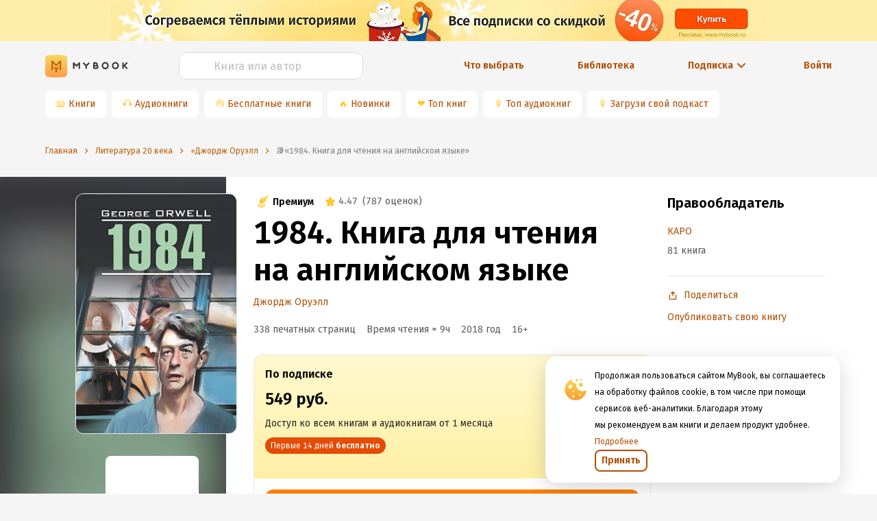

--- FILE ---
content_type: text/html; charset=utf-8
request_url: https://mybook.ru/author/dzhordzh-oruell/1984-kniga-dlya-chteniya-na-anglijskom-yazyke/
body_size: 114940
content:
<!DOCTYPE html><html lang="ru"><head><link rel="apple-touch-icon" sizes="180x180" href="https://i1.mybook.io/next/favicons/apple-touch-icon.png"/><link rel="icon" type="image/png" sizes="48x48" href="https://i3.mybook.io/next/favicons/favicon-48x48.png"/><link rel="icon" type="image/png" sizes="32x32" href="https://i2.mybook.io/next/favicons/favicon-32x32.png"/><link rel="icon" type="image/png" sizes="16x16" href="https://i3.mybook.io/next/favicons/favicon-16x16.png"/><link rel="manifest" href="https://i1.mybook.io/static/rebook/manifest/yandex.json"/><link rel="preconnect" href="https://fonts.gstatic.com" crossorigin /><meta charSet="utf-8"/><meta name="msapplication-TileColor" content="#fec41f"/><meta name="msapplication-TileImage" content="https://i3.mybook.io/next/favicons/mstile-144x144.png"/><meta name="msapplication-config" content="/next/favicons/browserconfig.xml"/><meta name="theme-color" content="#fec41f"/><meta name="apple-itunes-app" content="app-id=556540446, affiliate-data=10lJ3S"/><meta name="google-play-app" content="app-id=ru.mybook"/><meta name="format-detection" content="telephone=no"/><meta property="fb:app_id" content="129964370450564"/><meta name="viewport" content="width=device-width, initial-scale=1.0, maximum-scale=1.0, user-scalable=0"/><link rel="alternate" hrefLang="x-default" href="https://mybook.ru/author/dzhordzh-oruell/1984-kniga-dlya-chteniya-na-anglijskom-yazyke/"/><link rel="preconnect" href="https://i1.mybook.io"/><link rel="preconnect" href="https://i2.mybook.io"/><link rel="preconnect" href="https://i3.mybook.io"/><link rel="preconnect" href="https://fonts.gstatic.com"/><link rel="canonical" href="https://mybook.ru/author/dzhordzh-oruell/1984-kniga-dlya-chteniya-na-anglijskom-yazyke/"/><link rel="stylesheet" data-href="https://fonts.googleapis.com/css2?family=Fira+Sans:ital,wght@0,400;0,600;1,400;1,600&amp;display=swap" data-optimized-fonts="true"/><script type="application/json" fncls="fnparams-dede7cc5-15fd-4c75-a9f4-36c430ee3a99">{"f":"LITRES_BHKNHJM946NV2_BA","s":""}</script><script type="text/javascript" src="https://c.paypal.com/da/r/fb.js" defer=""></script><noscript><img src="https://c.paypal.com/v1/r/d/b/ns?f=LITRES_BHKNHJM946NV2_BA&amp;s=&amp;js=0&amp;r=1" style="display:none"/></noscript><meta name="og:site_name" content="MyBook — электронная библиотека"/><meta name="twitter:app:id:iphone" content="556540446"/><meta name="twitter:app:id:ipad" content="556540446"/><meta name="twitter:app:id:googleplay" content="ru.mybook"/><meta name="twitter:app:name:iphone" content="MyBook"/><meta name="twitter:app:name:ipad" content="MyBook"/><meta name="twitter:app:name:googleplay" content="MyBook"/><meta name="twitter:card" content="app"/><title>«1984. Книга для чтения на английском языке» читать онлайн книгу 📙 автора Джорджа Оруэлла на MyBook.ru</title><meta name="description" content="Читать онлайн книгу «1984. Книга для чтения на английском языке» полностью, автора Джорджа Оруэлла, ISBN: 9785992512342, в электронной библиотеке MyBook.ru 📚. Зарегистрируйтесь и читайте онлайн более 941000 электронных книг!"/><meta name="og:title" content="«1984. Книга для чтения на английском языке» читать онлайн книгу 📙 автора Джорджа Оруэлла на MyBook.ru"/><meta name="og:description" content="Читать онлайн книгу «1984. Книга для чтения на английском языке» полностью, автора Джорджа Оруэлла, ISBN: 9785992512342, в электронной библиотеке MyBook.ru 📚. Зарегистрируйтесь и читайте онлайн более 941000 электронных книг!"/><script name="shemaOrgSeo" type="application/ld+json">{"@context":"https://schema.org","@type":"Book","image":"https://i1.mybook.io/c/560x/book_covers/11/35/1135d64d-7c26-4a4d-a29a-85155464d908.jpg","name":"1984. Книга для чтения на английском языке","description":"Предлагаем вниманию читателей знаменитый роман-антиутопию английского писателя Джорджа Оруэлла «1984», в котором он изобразил возможное будущее человечества как тоталитарный иерархический строй, основанный на изощренном физическом и духовном порабощении, пронизанный всеобщим страхом и ненавистью....","isbn":"9785992512342","numberOfPages":338,"datePublished":"2018-09-29","dateModified":"2026-01-14T03:52:36.820984","genre":"Литература 20 века","inLanguage":"en","author":{"@type":"Thing","name":"Джордж Оруэлл"},"publisher":{"@type":"Thing","name":"КАРО"},"aggregateRating":{"@type":"AggregateRating","ratingValue":4.47,"ratingCount":787,"bestRating":"5","worstRating":"0"}}</script><meta name="next-head-count" content="33"/><link rel="preload" href="/_next/static/css/f6bb17c917ad1cf978b2.css" as="style"/><link rel="stylesheet" href="/_next/static/css/f6bb17c917ad1cf978b2.css" data-n-g=""/><link rel="preload" href="/_next/static/css/f439ed05ae5ad7c74f80.css" as="style"/><link rel="stylesheet" href="/_next/static/css/f439ed05ae5ad7c74f80.css" data-n-g=""/><link rel="preload" href="/_next/static/css/900c7859eaf62619902e.css" as="style"/><link rel="stylesheet" href="/_next/static/css/900c7859eaf62619902e.css" data-n-g=""/><link rel="preload" href="/_next/static/css/c5f7f6732434cc4c429f.css" as="style"/><link rel="stylesheet" href="/_next/static/css/c5f7f6732434cc4c429f.css" data-n-g=""/><link rel="preload" href="/_next/static/css/007fa6be40a77b6357b1.css" as="style"/><link rel="stylesheet" href="/_next/static/css/007fa6be40a77b6357b1.css" data-n-g=""/><link rel="preload" href="/_next/static/css/15aa12bf85d9b9b46653.css" as="style"/><link rel="stylesheet" href="/_next/static/css/15aa12bf85d9b9b46653.css" data-n-g=""/><link rel="preload" href="/_next/static/css/aa9c3b166ae4e271751f.css" as="style"/><link rel="stylesheet" href="/_next/static/css/aa9c3b166ae4e271751f.css" data-n-g=""/><link rel="preload" href="/_next/static/css/522adbae5e4ce21d9dd5.css" as="style"/><link rel="stylesheet" href="/_next/static/css/522adbae5e4ce21d9dd5.css" data-n-p=""/><noscript data-n-css=""></noscript><script defer="" nomodule="" src="/_next/static/chunks/polyfills-a40ef1678bae11e696dba45124eadd70.js"></script><script src="/_next/static/chunks/webpack-3cabbf5756ca8b8787de.js" defer=""></script><script src="/_next/static/chunks/framework.1d9261174c39906232b1.js" defer=""></script><script src="/_next/static/chunks/89c5a9c977df3f7d786c3f117bf140989060505a.9445cd1eb65805467ecb.js" defer=""></script><script src="/_next/static/chunks/22bda1db43bd41c8abf533ff9f6b7a8e4472e2bf.6c121c3efb637c905773.js" defer=""></script><script src="/_next/static/chunks/main-0d5c4b2879ef13179d18.js" defer=""></script><script src="/_next/static/chunks/a98735232f57ef1581c47d0fa3dd7ade088652ca.c27cabd1988ffe63fca6.js" defer=""></script><script src="/_next/static/chunks/97e9dca38e1e72ce96d4b1c41b49fb3c6d946949.3f11a049b3d589cd7031.js" defer=""></script><script src="/_next/static/chunks/76828329399079795d9b8c666462df1f3076d35a.5b5011623382a7fadfb3.js" defer=""></script><script src="/_next/static/chunks/76828329399079795d9b8c666462df1f3076d35a_CSS.a83a6a4548b93404854d.js" defer=""></script><script src="/_next/static/chunks/57a10c7f72c590e76a0aaefcceda9c619d6db3fa_CSS.dd32408e2471bd10af40.js" defer=""></script><script src="/_next/static/chunks/57a10c7f72c590e76a0aaefcceda9c619d6db3fa.92cb51e9a832466bf3e0.js" defer=""></script><script src="/_next/static/chunks/ace45f72b5a98fad76c155a0b109895d104f7bc3.2a7f3e42f7af7b8ecc8e.js" defer=""></script><script src="/_next/static/chunks/ace45f72b5a98fad76c155a0b109895d104f7bc3_CSS.f6584926f1188e1b5b3e.js" defer=""></script><script src="/_next/static/chunks/7fc7789d696444e3f568f00bc9b6a55d279361ab.5bbe746b6f3b423c05a2.js" defer=""></script><script src="/_next/static/chunks/ce6296c9bb2d4c93550ee44fcfdf74727cc416e2.1f6d76fbdd17cf158afe.js" defer=""></script><script src="/_next/static/chunks/a5f6e1f753510c1897e26b6d97c71a1fb94463b1.e78088de586b40263a43.js" defer=""></script><script src="/_next/static/chunks/a5209b778e874693ac349ca378c4c386b95be631.4e8a36859c1a933616df.js" defer=""></script><script src="/_next/static/chunks/4871c2417edfb14d088cb4f1179b5a1b6f1aa23e.8f134b82a8452b872a50.js" defer=""></script><script src="/_next/static/chunks/ce7e98916f69c869ad8c77dff13453b0062181ff.481a011b74d2e998aefe.js" defer=""></script><script src="/_next/static/chunks/54c2cff84b175a407ac3f7e8cf5e24ab4c91e095.46e65ba729ecd830e4e5.js" defer=""></script><script src="/_next/static/chunks/e2af7475ca5fccb49431036ceaf38c8b885417d4.086a648d3cf0102ca045.js" defer=""></script><script src="/_next/static/chunks/e2af7475ca5fccb49431036ceaf38c8b885417d4_CSS.32a900ab33cf3256d22d.js" defer=""></script><script src="/_next/static/chunks/1682e3323dc42c5203e625f07c7f2254ffc93139.72e0396036230c069eeb.js" defer=""></script><script src="/_next/static/chunks/f506628c0c1f10df452f367c63ba2ee9747063d4.f52fff811359115f181f.js" defer=""></script><script src="/_next/static/chunks/f506628c0c1f10df452f367c63ba2ee9747063d4_CSS.0da962408965947cb7ef.js" defer=""></script><script src="/_next/static/chunks/b4e3ec61a0340a19697cdc51596a54df3e04f405.acbd3106c072aee5cabb.js" defer=""></script><script src="/_next/static/chunks/b4e3ec61a0340a19697cdc51596a54df3e04f405_CSS.fc2a5302c9cb8242e63a.js" defer=""></script><script src="/_next/static/chunks/pages/_app-4369190e96c48271cd14.js" defer=""></script><script src="/_next/static/chunks/a4c92b5b.db14648e8d1ab13561c2.js" defer=""></script><script src="/_next/static/chunks/c290fa95c742455dadf4baf28301e9a46e55b88e.e72861ac0d339b3fb7fc.js" defer=""></script><script src="/_next/static/chunks/1fd73b8697ea0c21614acdcfc1819ba3025582fd.761d60e9ad913192f431.js" defer=""></script><script src="/_next/static/chunks/19544f1818e83f6a57634ceed1a9372e54c6dbfc.f33936ceb34dc452fbee.js" defer=""></script><script src="/_next/static/chunks/pages/author/%5Bauthor%5D/%5Bbook%5D-a694326cdea0cd7a041a.js" defer=""></script><script src="/_next/static/-a8UjMx1BPpaLoOBL7wcE/_buildManifest.js" defer=""></script><script src="/_next/static/-a8UjMx1BPpaLoOBL7wcE/_ssgManifest.js" defer=""></script><style data-styled="" data-styled-version="5.2.1">.gUKDCi{text-align:inherit;margin:0;padding:0;color:#000000;font-weight:600;font-size:30px;line-height:38px;}/*!sc*/
@media (min-width:768px){.gUKDCi{font-size:38px;line-height:46px;}}/*!sc*/
@media (min-width:1136px){.gUKDCi{font-size:46px;line-height:54px;}}/*!sc*/
.dmKfdD{text-align:inherit;margin:0;padding:0;color:#000000;font-size:16px;font-weight:600;line-height:24px;}/*!sc*/
@media (min-width:768px){}/*!sc*/
@media (min-width:1024px){}/*!sc*/
.fvwrVt{text-align:inherit;margin:0;padding:0;color:#000000;font-size:24px;font-weight:600;line-height:32px;}/*!sc*/
@media (min-width:768px){}/*!sc*/
@media (min-width:1024px){}/*!sc*/
.idegOG{text-align:inherit;margin:0;padding:0;color:#000000;font-size:20px;font-weight:600;line-height:28px;}/*!sc*/
@media (min-width:768px){}/*!sc*/
@media (min-width:1024px){}/*!sc*/
data-styled.g138[id="lnjchu-0"]{content:"gUKDCi,dmKfdD,fvwrVt,idegOG,"}/*!sc*/
.kgTBVx{margin:0;text-align:inherit;color:#262626;font-size:12px;font-weight:400;line-height:20px;}/*!sc*/
.fkvOUV{margin:0;text-align:inherit;color:#262626;font-size:14px;font-weight:400;line-height:24px;font-weight:600;}/*!sc*/
.dPgoNf{margin:0;text-align:inherit;color:#262626;font-size:14px;font-weight:400;line-height:24px;}/*!sc*/
.hhskLb{margin:0;text-align:inherit;color:#262626;font-weight:400;font-size:16px;line-height:24px;font-weight:600;}/*!sc*/
.hpYpgl{margin:0;text-align:inherit;color:#262626;font-weight:400;font-size:16px;line-height:24px;}/*!sc*/
data-styled.g139[id="lnjchu-1"]{content:"kgTBVx,fkvOUV,dPgoNf,hhskLb,hpYpgl,"}/*!sc*/
.idMnRP{display:-webkit-inline-box;display:-webkit-inline-flex;display:-ms-inline-flexbox;display:inline-flex;-webkit-box-pack:center;-webkit-justify-content:center;-ms-flex-pack:center;justify-content:center;-webkit-align-items:center;-webkit-box-align:center;-ms-flex-align:center;align-items:center;position:relative;font-family:'Fira Sans',sans-serif;font-weight:600;line-height:24px;outline:0;text-align:center;-webkit-transition:none;transition:none;white-space:nowrap;-webkit-user-select:none;-moz-user-select:none;-ms-user-select:none;-webkit-user-select:none;-moz-user-select:none;-ms-user-select:none;user-select:none;cursor:pointer;box-shadow:none;border:none;background:none;color:none;text-shadow:none;color:#FFFFFF;background:linear-gradient( 180deg,#ff8100,#e44b03 );padding:12px 16px;height:48px;border-radius:12px;border-width:2px;line-height:24px;}/*!sc*/
.idMnRP:hover,.idMnRP:focus{-webkit-transition:all 0.3s;transition:all 0.3s;box-shadow:none;border:none;background:none;}/*!sc*/
.idMnRP div{margin-left:0;}/*!sc*/
.idMnRP span{font-size:inherit;font-weight:inherit;}/*!sc*/
.idMnRP:hover,.idMnRP:focus{background:linear-gradient( 180deg,#ff9b29,#f06e29 );color:#FFFFFF;}/*!sc*/
.idMnRP:active{background:linear-gradient( 180deg,#e44b03,#ff8100 );color:#FFFFFF;}/*!sc*/
.idMnRP:hover,.idMnRP:focus{background:linear-gradient( 180deg,#ff9b29,#f06e29 );color:#FFFFFF;}/*!sc*/
.idMnRP:active{background:linear-gradient( 180deg,#e44b03,#ff8100 );color:#FFFFFF;}/*!sc*/
.idMnRP:before{content:'';display:block;position:absolute;z-index:-100;top:0;left:0;width:100%;height:100%;opacity:0;-webkit-transition:all 0.3s;transition:all 0.3s;border-radius:12px;}/*!sc*/
.idMnRP a{color:#FFFFFF;}/*!sc*/
.idMnRP.ant-btn{padding:12px 16px;}/*!sc*/
.idMnRPa.ant-btn{padding:12px 16px;}/*!sc*/
.kAlGSv{display:-webkit-inline-box;display:-webkit-inline-flex;display:-ms-inline-flexbox;display:inline-flex;-webkit-box-pack:center;-webkit-justify-content:center;-ms-flex-pack:center;justify-content:center;-webkit-align-items:center;-webkit-box-align:center;-ms-flex-align:center;align-items:center;position:relative;font-family:'Fira Sans',sans-serif;font-weight:600;line-height:24px;outline:0;text-align:center;-webkit-transition:none;transition:none;white-space:nowrap;-webkit-user-select:none;-moz-user-select:none;-ms-user-select:none;-webkit-user-select:none;-moz-user-select:none;-ms-user-select:none;user-select:none;cursor:pointer;box-shadow:none;border:none;background:none;color:none;text-shadow:none;background:linear-gradient( 180deg,#ffd754,#ffc72c );color:#000000;padding:12px 16px;height:48px;border-radius:12px;border-width:2px;line-height:24px;}/*!sc*/
.kAlGSv:hover,.kAlGSv:focus{-webkit-transition:all 0.3s;transition:all 0.3s;box-shadow:none;border:none;background:none;}/*!sc*/
.kAlGSv div{margin-left:0;}/*!sc*/
.kAlGSv span{font-size:inherit;font-weight:inherit;}/*!sc*/
.kAlGSv:hover,.kAlGSv:focus{color:#000000;background:linear-gradient( 180deg,#ffe57d,#ffd754 );}/*!sc*/
.kAlGSv:active{color:#000000;background:linear-gradient( 180deg,#ffc72c,#ffd754 );}/*!sc*/
.kAlGSv:before{content:'';display:block;position:absolute;z-index:-100;top:0;left:0;width:100%;height:100%;opacity:0;-webkit-transition:all 0.3s;transition:all 0.3s;border-radius:12px;}/*!sc*/
.kAlGSv:disabled,.kAlGSv[disabled]{background:#E8E8E8;}/*!sc*/
.kAlGSv:disabled:active,.kAlGSv[disabled]:active,.kAlGSv:disabled:hover,.kAlGSv[disabled]:hover,.kAlGSv:disabled:focus,.kAlGSv[disabled]:focus{background:#E8E8E8;}/*!sc*/
.kAlGSv:disabled svg,.kAlGSv[disabled] svg{fill:#D9D9D9;}/*!sc*/
.kAlGSv:disabled svg path,.kAlGSv[disabled] svg path{fill:#D9D9D9;}/*!sc*/
.kAlGSv a{font-family:'Fira Sans',sans-serif;color:#000000;}/*!sc*/
.kAlGSv.ant-btn{padding:12px 16px;}/*!sc*/
.kAlGSva.ant-btn{padding:12px 16px;}/*!sc*/
.cMSfQj{display:-webkit-inline-box;display:-webkit-inline-flex;display:-ms-inline-flexbox;display:inline-flex;-webkit-box-pack:center;-webkit-justify-content:center;-ms-flex-pack:center;justify-content:center;-webkit-align-items:center;-webkit-box-align:center;-ms-flex-align:center;align-items:center;position:relative;font-family:'Fira Sans',sans-serif;font-weight:600;line-height:24px;outline:0;text-align:center;-webkit-transition:none;transition:none;white-space:nowrap;-webkit-user-select:none;-moz-user-select:none;-ms-user-select:none;-webkit-user-select:none;-moz-user-select:none;-ms-user-select:none;user-select:none;cursor:pointer;box-shadow:none;border:none;background:none;color:none;text-shadow:none;color:#b34d00;background-color:#FFFFFF;font-size:16px;z-index:1;padding:12px 16px;height:48px;border-radius:12px;border-width:2px;line-height:24px;}/*!sc*/
.cMSfQj:hover,.cMSfQj:focus{-webkit-transition:all 0.3s;transition:all 0.3s;box-shadow:none;border:none;background:none;}/*!sc*/
.cMSfQj div{margin-left:0;}/*!sc*/
.cMSfQj span{font-size:inherit;font-weight:inherit;}/*!sc*/
.cMSfQj:active{color:#b34d00;background-color:#FFFFFF;border:none;}/*!sc*/
.cMSfQj:hover,.cMSfQj:focus{color:#b34d00;background-color:#FFFFFF;border:none;}/*!sc*/
.cMSfQj.ant-btn{padding:12px 16px;}/*!sc*/
.cMSfQja.ant-btn{padding:12px 16px;}/*!sc*/
.iRSnxd{display:-webkit-inline-box;display:-webkit-inline-flex;display:-ms-inline-flexbox;display:inline-flex;-webkit-box-pack:center;-webkit-justify-content:center;-ms-flex-pack:center;justify-content:center;-webkit-align-items:center;-webkit-box-align:center;-ms-flex-align:center;align-items:center;position:relative;font-family:'Fira Sans',sans-serif;font-weight:600;line-height:24px;outline:0;text-align:center;-webkit-transition:none;transition:none;white-space:nowrap;-webkit-user-select:none;-moz-user-select:none;-ms-user-select:none;-webkit-user-select:none;-moz-user-select:none;-ms-user-select:none;user-select:none;cursor:pointer;box-shadow:none;border:none;background:none;color:none;text-shadow:none;font-weight:600;height:32px;color:#b34d00;border-radius:8px;border:2px solid #b34d00;-webkit-transition:none;transition:none;padding:4px 8px;height:32px;border-radius:8px;line-height:20px;vertical-align:middle;}/*!sc*/
.iRSnxd:hover,.iRSnxd:focus{-webkit-transition:all 0.3s;transition:all 0.3s;box-shadow:none;border:none;background:none;}/*!sc*/
.iRSnxd div{margin-left:0;}/*!sc*/
.iRSnxd span{font-size:inherit;font-weight:inherit;}/*!sc*/
.iRSnxd:hover{background-color:#d96500;border:2px solid #d96500;color:#FFFFFF;-webkit-transition:all 0.3s;transition:all 0.3s;}/*!sc*/
.iRSnxd:hover svg{fill:#FFFFFF;}/*!sc*/
.iRSnxd:hover svg path{fill:#FFFFFF;}/*!sc*/
.iRSnxd:focus{background-color:unset;color:#b34d00;border:2px solid #b34d00;}/*!sc*/
.iRSnxd:active{background-color:#662500;border:2px solid #662500;color:#FFFFFF;}/*!sc*/
.iRSnxd:before{content:'';display:block;position:absolute;z-index:-100;top:0;left:0;width:100%;height:100%;opacity:0;-webkit-transition:all 0.3s;transition:all 0.3s;border-radius:8px;}/*!sc*/
.iRSnxd:after{display:none;}/*!sc*/
.iRSnxd.ant-btn{padding:4px 8px;}/*!sc*/
data-styled.g140[id="sc-1t4pdxh-0"]{content:"idMnRP,kAlGSv,cMSfQj,iRSnxd,"}/*!sc*/
.gwXKXs{display:-webkit-box;display:-webkit-flex;display:-ms-flexbox;display:flex;margin-right:0;}/*!sc*/
.gwXKXs > div{display:-webkit-box;display:-webkit-flex;display:-ms-flexbox;display:flex;}/*!sc*/
.kWCsFA{display:-webkit-box;display:-webkit-flex;display:-ms-flexbox;display:flex;margin-right:8px;}/*!sc*/
.kWCsFA > div{display:-webkit-box;display:-webkit-flex;display:-ms-flexbox;display:flex;}/*!sc*/
data-styled.g141[id="sc-1t4pdxh-1"]{content:"gwXKXs,kWCsFA,"}/*!sc*/
.bbxfI{width:48px;height:48px;-webkit-flex:none;-ms-flex:none;flex:none;}/*!sc*/
.loBvUU{width:24px;height:24px;-webkit-flex:none;-ms-flex:none;flex:none;}/*!sc*/
.loSbQE{width:16px;height:16px;-webkit-flex:none;-ms-flex:none;flex:none;}/*!sc*/
data-styled.g142[id="sc-4mowbd-0"]{content:"bbxfI,loBvUU,loSbQE,"}/*!sc*/
.fHecCV{width:100%;height:40px;}/*!sc*/
.fHecCV .ant-input-affix-wrapper-focused{border:1px solid #ffc72c;}/*!sc*/
.fHecCV .ant-input-suffix{margin:0;}/*!sc*/
.fHecCV .ant-input-suffix > span > svg{width:16px;height:16px;margin-left:4px;margin-right:4px;fill:#b34d00;}/*!sc*/
.fHecCV .ant-input-affix-wrapper > input.ant-input{padding:4px 12px;}/*!sc*/
.fHecCV .ant-input-affix-wrapper{padding:0;}/*!sc*/
.fHecCV input:-webkit-autofill,.fHecCV input:-webkit-autofill:hover,.fHecCV input:-webkit-autofill:focus,.fHecCV input:-webkit-autofill:active{-webkit-box-shadow:0 0 0 30px white inset !important;}/*!sc*/
.fHecCV input.ant-form-item-has-error.ant-input{background-color:#fff2e6 !important;}/*!sc*/
data-styled.g144[id="iomc1-0"]{content:"fHecCV,"}/*!sc*/
.jNVQYf{height:40px;border-radius:12px;color:#000000;caret-color:#b34d00;overflow:hidden;background-color:#FFFFFF;border:1px solid #D9D9D9;}/*!sc*/
.jNVQYf:focus-within,.jNVQYf:focus{box-shadow:unset !important;outline:none;}/*!sc*/
.jNVQYf::selection{background-color:textHighlight;color:inputDefault;}/*!sc*/
.jNVQYf::-webkit-input-placeholder{text-align:left;}/*!sc*/
.jNVQYf::-moz-placeholder{text-align:left;}/*!sc*/
.jNVQYf:-ms-input-placeholder{text-align:left;}/*!sc*/
.jNVQYf::placeholder{text-align:left;}/*!sc*/
.jNVQYf input{font-size:16px;}/*!sc*/
.jNVQYf input::-webkit-input-placeholder{text-align:center;font-size:16px;line-height:24px;color:#BFBFBF;}/*!sc*/
.jNVQYf input::-moz-placeholder{text-align:center;font-size:16px;line-height:24px;color:#BFBFBF;}/*!sc*/
.jNVQYf input:-ms-input-placeholder{text-align:center;font-size:16px;line-height:24px;color:#BFBFBF;}/*!sc*/
.jNVQYf input::placeholder{text-align:center;font-size:16px;line-height:24px;color:#BFBFBF;}/*!sc*/
.jNVQYf .ant-input-suffix{padding-right:12px;}/*!sc*/
.jNVQYf::selection{background-color:textHighlight;color:inputDefault;}/*!sc*/
data-styled.g145[id="iomc1-1"]{content:"jNVQYf,"}/*!sc*/
.kqHmvk{color:initial;background-color:transparent;outline:none;cursor:pointer;-webkit-transition:none;transition:none;}/*!sc*/
.kqHmvk:hover{color:initial;background-color:transparent;outline:none;cursor:pointer;-webkit-transition:none;transition:none;}/*!sc*/
data-styled.g150[id="sc-1d6jzvx-0"]{content:"kqHmvk,"}/*!sc*/
.fZFkVd{display:-webkit-inline-box;display:-webkit-inline-flex;display:-ms-inline-flexbox;display:inline-flex;-webkit-box-pack:center;-webkit-justify-content:center;-ms-flex-pack:center;justify-content:center;-webkit-align-items:center;-webkit-box-align:center;-ms-flex-align:center;align-items:center;cursor:pointer;}/*!sc*/
.fZFkVd:hover svg{fill:#d96500;}/*!sc*/
data-styled.g151[id="dey4wx-0"]{content:"fZFkVd,"}/*!sc*/
.jVKkXg{line-height:22px;font-weight:400;font-size:14px;color:#b34d00;}/*!sc*/
@media (min-width:768px){.jVKkXg{display:block;}}/*!sc*/
.jVKkXg:focus,.jVKkXg:hover{color:#d96500;}/*!sc*/
.jVKkXg:active{color:#662500;}/*!sc*/
.fcshKG{line-height:22px;font-weight:600;font-size:14px;color:#b34d00;display:none;display:block;}/*!sc*/
@media (min-width:768px){.fcshKG{display:block;}}/*!sc*/
.fcshKG:focus,.fcshKG:hover{color:#d96500;}/*!sc*/
.fcshKG:active{color:#662500;}/*!sc*/
data-styled.g152[id="dey4wx-1"]{content:"jVKkXg,fcshKG,"}/*!sc*/
.hhlDoc{margin-left:4px;display:-webkit-box;display:-webkit-flex;display:-ms-flexbox;display:flex;-webkit-box-pack:center;-webkit-justify-content:center;-ms-flex-pack:center;justify-content:center;-webkit-align-items:center;-webkit-box-align:center;-ms-flex-align:center;align-items:center;}/*!sc*/
.hhlDoc > div{display:-webkit-box;display:-webkit-flex;display:-ms-flexbox;display:flex;}/*!sc*/
data-styled.g153[id="dey4wx-2"]{content:"hhlDoc,"}/*!sc*/
.clDTix{margin-left:8px;}/*!sc*/
data-styled.g154[id="dey4wx-3"]{content:"clDTix,"}/*!sc*/
.hoKjgu{margin-top:16px;margin-bottom:16px;}/*!sc*/
.kCcSUL{margin-top:24px;margin-bottom:16px;}/*!sc*/
.hJyrxa{margin-top:8px;margin-bottom:8px;}/*!sc*/
.bkolKJ{margin-top:0;margin-bottom:16px;}/*!sc*/
.cwCoRT{display:block;width:100%;margin-top:24px;margin-bottom:0;}/*!sc*/
.jAyNjF{margin-top:16px;margin-bottom:8px;}/*!sc*/
.dSLgwK{margin-top:8px;margin-bottom:0;}/*!sc*/
.OPCCZ{margin-top:16px;margin-bottom:0;}/*!sc*/
.dsNpLo{margin-top:0;margin-bottom:24px;}/*!sc*/
.iHNDxG{margin-top:24px;margin-bottom:24px;}/*!sc*/
.feXlWY{margin-top:24px;margin-bottom:0;}/*!sc*/
.hTmOzC{margin-top:0;margin-bottom:4px;}/*!sc*/
.lmRcbO{margin-top:0;margin-bottom:8px;}/*!sc*/
.byoECS{margin-top:0;margin-bottom:0;}/*!sc*/
data-styled.g171[id="m4n24q-0"]{content:"hoKjgu,kCcSUL,hJyrxa,bkolKJ,cwCoRT,jAyNjF,dSLgwK,OPCCZ,dsNpLo,iHNDxG,feXlWY,hTmOzC,lmRcbO,byoECS,"}/*!sc*/
.kArfKD{display:-webkit-box;display:-webkit-flex;display:-ms-flexbox;display:flex;-webkit-box-pack:justify;-webkit-justify-content:space-between;-ms-flex-pack:justify;justify-content:space-between;}/*!sc*/
.kArfKD a:not(:last-child){margin-right:8px;}/*!sc*/
data-styled.g177[id="sc-17n9srm-0"]{content:"kArfKD,"}/*!sc*/
.hBmJFj{background-image:url("/next/assets/AppButtons/google-play-badge-ru.png");width:121px;height:32px;background-position:-8px -8px;background-size:cover;background-repeat:no-repeat;}/*!sc*/
data-styled.g179[id="sc-17n9srm-2"]{content:"hBmJFj,"}/*!sc*/
.cwfGFk{display:-webkit-box;display:-webkit-flex;display:-ms-flexbox;display:flex;-webkit-align-items:center;-webkit-box-align:center;-ms-flex-align:center;align-items:center;-webkit-box-pack:center;-webkit-justify-content:center;-ms-flex-pack:center;justify-content:center;height:40px;margin-right:8px;border-radius:8px;background-color:#ffffff;white-space:nowrap;}/*!sc*/
@media (max-width:768px){.cwfGFk{margin-bottom:8px;box-shadow:0 8px 10px -10px rgba(0,0,0,0.5);}}/*!sc*/
.cwfGFk a{display:-webkit-box;display:-webkit-flex;display:-ms-flexbox;display:flex;-webkit-align-items:center;-webkit-box-align:center;-ms-flex-align:center;align-items:center;-webkit-box-pack:center;-webkit-justify-content:center;-ms-flex-pack:center;justify-content:center;width:100%;height:100%;padding:8px 16px 8px 4px;}/*!sc*/
.cwfGFk span{color:#ffc72c;padding-left:16px;}/*!sc*/
data-styled.g181[id="sc-11opvrg-0"]{content:"cwfGFk,"}/*!sc*/
.bbLjMy{display:-webkit-box;display:-webkit-flex;display:-ms-flexbox;display:flex;overflow:scroll;height:48px;-webkit-scrollbar-width:none;-moz-scrollbar-width:none;-ms-scrollbar-width:none;scrollbar-width:none;-ms-overflow-style:none;}/*!sc*/
.bbLjMy::-webkit-scrollbar{display:none;}/*!sc*/
data-styled.g182[id="p6fzo0-0"]{content:"bbLjMy,"}/*!sc*/
.ciNWNX{text-align:center;white-space:nowrap;margin:24px 0 16px;}/*!sc*/
.ciNWNX a{font-style:normal;font-weight:600;font-size:14px;line-height:20px;margin:auto;}/*!sc*/
.ciNWNX a div > div,.ciNWNX a span{color:inherit;}/*!sc*/
.ciNWNX a div > div:hover,.ciNWNX a span:hover{color:#d96500;}/*!sc*/
.ciNWNX:first-child{text-align:left;}/*!sc*/
@media (min-width:768px){.ciNWNX{margin:unset;}.ciNWNX:first-child{text-align:center;}}/*!sc*/
data-styled.g183[id="q5qmdh-0"]{content:"ciNWNX,"}/*!sc*/
.cSqYU{display:-webkit-box;display:-webkit-flex;display:-ms-flexbox;display:flex;-webkit-align-items:center;-webkit-box-align:center;-ms-flex-align:center;align-items:center;white-space:nowrap;font-style:normal;font-weight:600;font-size:14px;line-height:20px;color:#b34d00;cursor:pointer;margin:24px 0 16px;text-align:right;-webkit-box-pack:end;-webkit-justify-content:flex-end;-ms-flex-pack:end;justify-content:flex-end;}/*!sc*/
@media (min-width:768px){.cSqYU{margin:unset;text-align:center;-webkit-box-pack:center;-webkit-justify-content:center;-ms-flex-pack:center;justify-content:center;}}/*!sc*/
data-styled.g184[id="q5qmdh-1"]{content:"cSqYU,"}/*!sc*/
.hGSYgH{display:-webkit-box;display:-webkit-flex;display:-ms-flexbox;display:flex;-webkit-align-items:center;-webkit-box-align:center;-ms-flex-align:center;align-items:center;-webkit-box-pack:center;-webkit-justify-content:center;-ms-flex-pack:center;justify-content:center;}/*!sc*/
.hGSYgH div{display:-webkit-box;display:-webkit-flex;display:-ms-flexbox;display:flex;-webkit-box-pack:center;-webkit-justify-content:center;-ms-flex-pack:center;justify-content:center;-webkit-align-items:center;-webkit-box-align:center;-ms-flex-align:center;align-items:center;margin-left:4px;-webkit-transition:-webkit-transform 0.2s ease-in-out;-webkit-transition:transform 0.2s ease-in-out;transition:transform 0.2s ease-in-out;-webkit-transform:rotate(90deg);-ms-transform:rotate(90deg);transform:rotate(90deg);}/*!sc*/
.hGSYgH div svg{fill:#b34d00;}/*!sc*/
data-styled.g187[id="q5qmdh-4"]{content:"hGSYgH,"}/*!sc*/
.jeOLNX{display:-webkit-box;display:-webkit-flex;display:-ms-flexbox;display:flex;-webkit-align-items:center;-webkit-box-align:center;-ms-flex-align:center;align-items:center;height:100%;}/*!sc*/
.jeOLNX > a{display:-webkit-box;display:-webkit-flex;display:-ms-flexbox;display:flex;}/*!sc*/
.jeOLNX > a > svg{margin:auto 0;}/*!sc*/
.jeOLNX > a > svg:last-child{margin-left:8px;}/*!sc*/
data-styled.g188[id="sc-8xsh67-0"]{content:"jeOLNX,"}/*!sc*/
.jkZZFw{display:-webkit-box;display:-webkit-flex;display:-ms-flexbox;display:flex;margin:auto 0;margin-left:8px;}/*!sc*/
@media (max-width:768px){.jkZZFw{display:none;}}/*!sc*/
data-styled.g189[id="sc-8xsh67-1"]{content:"jkZZFw,"}/*!sc*/
.fArYuf{display:-webkit-box;display:-webkit-flex;display:-ms-flexbox;display:flex;-webkit-align-items:center;-webkit-box-align:center;-ms-flex-align:center;align-items:center;width:100%;background-color:none;}/*!sc*/
data-styled.g190[id="sc-1pw4b2o-0"]{content:"fArYuf,"}/*!sc*/
.eGwHbJ{width:100%;margin:0;}/*!sc*/
@media (min-width:768px){.eGwHbJ{margin:16px 0;}}/*!sc*/
@media (min-width:1024px){.eGwHbJ{margin:0;}}/*!sc*/
data-styled.g191[id="sc-1pw4b2o-1"]{content:"eGwHbJ,"}/*!sc*/
.WApIl{height:60px;position:relative;}/*!sc*/
.WApIl 0 picture:empty{width:100%;min-height:60px;border-radius:8px;margin-right:16px;background-color:#FAFAFA;}/*!sc*/
.WApIl img{height:100%;width:100%;object-fit:cover;}/*!sc*/
.kkiIwl{height:378px;position:relative;}/*!sc*/
.kkiIwl 0 picture:empty{width:100%;min-height:378px;border-radius:8px;margin-right:16px;background-color:#FAFAFA;}/*!sc*/
.kkiIwl img{height:100%;width:100%;object-fit:cover;}/*!sc*/
.gutqeg{height:28px;position:relative;width:28px;}/*!sc*/
.gutqeg picture:empty{width:100%;min-height:28px;border-radius:8px;margin-right:16px;background-color:#FAFAFA;}/*!sc*/
.gutqeg img{height:100%;width:100%;object-fit:cover;}/*!sc*/
.hvdalC{height:40px;position:relative;width:40px;}/*!sc*/
.hvdalC picture:empty{width:100%;min-height:40px;border-radius:8px;margin-right:16px;background-color:#FAFAFA;}/*!sc*/
.hvdalC img{height:100%;width:100%;object-fit:cover;}/*!sc*/
.bTUEOo{height:176px;position:relative;width:112px;}/*!sc*/
.bTUEOo picture:empty{width:100%;min-height:176px;border-radius:8px;margin-right:16px;background-color:#FAFAFA;}/*!sc*/
.bTUEOo img{height:100%;width:100%;object-fit:cover;}/*!sc*/
.lbfbDz{height:176px;position:relative;width:111px;}/*!sc*/
.lbfbDz picture:empty{width:100%;min-height:176px;border-radius:8px;margin-right:16px;background-color:#FAFAFA;}/*!sc*/
.lbfbDz img{height:100%;width:100%;object-fit:cover;}/*!sc*/
.klbMzy{height:176px;position:relative;width:132px;}/*!sc*/
.klbMzy picture:empty{width:100%;min-height:176px;border-radius:8px;margin-right:16px;background-color:#FAFAFA;}/*!sc*/
.klbMzy img{height:100%;width:100%;object-fit:cover;}/*!sc*/
.kpPFVq{height:176px;position:relative;width:176px;}/*!sc*/
.kpPFVq picture:empty{width:100%;min-height:176px;border-radius:8px;margin-right:16px;background-color:#FAFAFA;}/*!sc*/
.kpPFVq img{height:100%;width:100%;object-fit:cover;}/*!sc*/
.hYqPGA{height:170px;position:relative;width:240px;}/*!sc*/
.hYqPGA picture:empty{width:100%;min-height:170px;border-radius:8px;margin-right:16px;background-color:#FAFAFA;}/*!sc*/
.hYqPGA img{height:100%;width:100%;object-fit:cover;}/*!sc*/
.iotXxm{height:176px;position:relative;width:114px;}/*!sc*/
.iotXxm picture:empty{width:100%;min-height:176px;border-radius:8px;margin-right:16px;background-color:#FAFAFA;}/*!sc*/
.iotXxm img{height:100%;width:100%;object-fit:cover;}/*!sc*/
.jyzRxV{height:176px;position:relative;width:117px;}/*!sc*/
.jyzRxV picture:empty{width:100%;min-height:176px;border-radius:8px;margin-right:16px;background-color:#FAFAFA;}/*!sc*/
.jyzRxV img{height:100%;width:100%;object-fit:cover;}/*!sc*/
.hxzQJU{height:176px;position:relative;width:125px;}/*!sc*/
.hxzQJU picture:empty{width:100%;min-height:176px;border-radius:8px;margin-right:16px;background-color:#FAFAFA;}/*!sc*/
.hxzQJU img{height:100%;width:100%;object-fit:cover;}/*!sc*/
.bGTmHX{height:176px;position:relative;width:108px;}/*!sc*/
.bGTmHX picture:empty{width:100%;min-height:176px;border-radius:8px;margin-right:16px;background-color:#FAFAFA;}/*!sc*/
.bGTmHX img{height:100%;width:100%;object-fit:cover;}/*!sc*/
.flQRuj{height:176px;position:relative;width:115px;}/*!sc*/
.flQRuj picture:empty{width:100%;min-height:176px;border-radius:8px;margin-right:16px;background-color:#FAFAFA;}/*!sc*/
.flQRuj img{height:100%;width:100%;object-fit:cover;}/*!sc*/
data-styled.g193[id="hh1ehr-0"]{content:"WApIl,kkiIwl,gutqeg,hvdalC,bTUEOo,lbfbDz,klbMzy,kpPFVq,hYqPGA,iotXxm,jyzRxV,hxzQJU,bGTmHX,flQRuj,"}/*!sc*/
.jfaJkJ{display:-webkit-box;display:-webkit-flex;display:-ms-flexbox;display:flex;-webkit-box-pack:end;-webkit-justify-content:flex-end;-ms-flex-pack:end;justify-content:flex-end;}/*!sc*/
data-styled.g203[id="sc-1au9i1l-0"]{content:"jfaJkJ,"}/*!sc*/
.gQNwbl{font-style:normal;font-weight:600;font-size:14px;line-height:24px;}/*!sc*/
data-styled.g221[id="sc-1au9i1l-18"]{content:"gQNwbl,"}/*!sc*/
.kajJNo{display:block;width:100%;}/*!sc*/
data-styled.g228[id="sc-1tzmkz8-0"]{content:"kajJNo,"}/*!sc*/
.gBJyfM{width:100%;display:-webkit-box;display:-webkit-flex;display:-ms-flexbox;display:flex;-webkit-box-pack:center;-webkit-justify-content:center;-ms-flex-pack:center;justify-content:center;position:relative;}/*!sc*/
data-styled.g229[id="sc-1tzmkz8-1"]{content:"gBJyfM,"}/*!sc*/
.fUJRcd{margin:16px 0;}/*!sc*/
@media (min-width:768px){.fUJRcd{margin-bottom:0;}}/*!sc*/
@media (min-width:1024px){.fUJRcd{margin-bottom:16px;}}/*!sc*/
data-styled.g230[id="sc-1tzmkz8-2"]{content:"fUJRcd,"}/*!sc*/
.hMUKxU{width:100%;max-width:1180px;padding:0 16px;}/*!sc*/
data-styled.g231[id="sc-1tzmkz8-3"]{content:"hMUKxU,"}/*!sc*/
.cMTltI{display:-webkit-box;display:-webkit-flex;display:-ms-flexbox;display:flex;-webkit-box-pack:end;-webkit-justify-content:flex-end;-ms-flex-pack:end;justify-content:flex-end;}/*!sc*/
.cMTltI:last-child{-webkit-box-pack:center;-webkit-justify-content:center;-ms-flex-pack:center;justify-content:center;}/*!sc*/
.cMTltI svg{color:#BE5B04;}/*!sc*/
.cMTltI a > div > div{color:#BE5B04;}/*!sc*/
data-styled.g232[id="sc-1tzmkz8-4"]{content:"cMTltI,"}/*!sc*/
.eVYhOp{min-height:60px;display:-webkit-box;display:-webkit-flex;display:-ms-flexbox;display:flex;-webkit-box-pack:center;-webkit-justify-content:center;-ms-flex-pack:center;justify-content:center;overflow:hidden;background:#FFEEA9;}/*!sc*/
@media (min-width:414px){.eVYhOp{overflow:auto;}}/*!sc*/
.eVYhOp picture{margin:0 auto;}/*!sc*/
.eVYhOp picture img{height:100%;}/*!sc*/
data-styled.g234[id="axr9cx-0"]{content:"eVYhOp,"}/*!sc*/
.emTtBH{list-style:none;padding:0 16px;height:48px;display:-webkit-box;display:-webkit-flex;display:-ms-flexbox;display:flex;-webkit-align-items:center;-webkit-box-align:center;-ms-flex-align:center;align-items:center;width:100%;max-width:1180px;min-width:320px;}/*!sc*/
data-styled.g240[id="si90kn-0"]{content:"emTtBH,"}/*!sc*/
.gnflGp{display:none;font-size:12px;line-height:16px;color:#be5b04;}/*!sc*/
.gnflGp.last{display:inline;}/*!sc*/
.gnflGp:first-letter{text-transform:uppercase;}/*!sc*/
.gnflGp.last{display:inline;}/*!sc*/
.gnflGp > a{display:inline;width:unset;-webkit-order:2;-ms-flex-order:2;order:2;color:#be5b04;cursor:pointer;}/*!sc*/
@media (min-width:768px){.gnflGp{display:-webkit-box;display:-webkit-flex;display:-ms-flexbox;display:flex;-webkit-align-items:center;-webkit-box-align:center;-ms-flex-align:center;align-items:center;text-overflow:ellipsis;white-space:nowrap;overflow:hidden;}.gnflGp.last{display:-webkit-box;display:-webkit-flex;display:-ms-flexbox;display:flex;}.gnflGp > a{display:block;-webkit-order:0;-ms-flex-order:0;order:0;color:#be5b04;cursor:pointer;text-overflow:ellipsis;white-space:nowrap;overflow:hidden;}}/*!sc*/
data-styled.g241[id="si90kn-1"]{content:"gnflGp,"}/*!sc*/
.eaibrr{cursor:initial;color:#7c7f84;display:none;}/*!sc*/
@media (min-width:768px){.eaibrr{display:block;}}/*!sc*/
data-styled.g242[id="si90kn-2"]{content:"eaibrr,"}/*!sc*/
.eGUBRV{display:inline-block;width:10px;height:10px;margin:3px 8px 0 0;-webkit-transform-origin:center center;-ms-transform-origin:center center;transform-origin:center center;background-image:url([data-uri]);vertical-align:middle;background-size:cover;float:left;}/*!sc*/
@media (min-width:768px){.eGUBRV{margin:0 8px;-webkit-transform:rotate(180deg);-ms-transform:rotate(180deg);transform:rotate(180deg);float:inherit;}}/*!sc*/
data-styled.g243[id="si90kn-3"]{content:"eGUBRV,"}/*!sc*/
.hYqYfq{max-width:1180px;width:100%;margin:0 auto;padding:0 16px;}/*!sc*/
data-styled.g244[id="hf8eib-0"]{content:"hYqYfq,"}/*!sc*/
.klNHOe{width:100%;display:-webkit-box;display:-webkit-flex;display:-ms-flexbox;display:flex;-webkit-box-pack:center;-webkit-justify-content:center;-ms-flex-pack:center;justify-content:center;}/*!sc*/
data-styled.g245[id="hf8eib-1"]{content:"klNHOe,"}/*!sc*/
.ctQPHM{padding:32px 0 32px;background:white;}/*!sc*/
@media screen and (max-width:768px){.ctQPHM{padding-top:30px;padding-bottom:80px;}}/*!sc*/
data-styled.g246[id="sc-18ald6q-0"]{content:"ctQPHM,"}/*!sc*/
.huGHTb{display:-webkit-box;display:-webkit-flex;display:-ms-flexbox;display:flex;}/*!sc*/
data-styled.g247[id="sc-18ald6q-1"]{content:"huGHTb,"}/*!sc*/
.bWulag{white-space:nowrap;font-size:12px;}/*!sc*/
data-styled.g248[id="sc-18ald6q-2"]{content:"bWulag,"}/*!sc*/
.hCFWqr{display:-webkit-box;display:-webkit-flex;display:-ms-flexbox;display:flex;padding:8px 0;}/*!sc*/
data-styled.g250[id="sc-18ald6q-4"]{content:"hCFWqr,"}/*!sc*/
.krsfjn{display:grid;}/*!sc*/
@media screen and (min-width:1140px){.krsfjn{grid-template-columns:1fr 1fr;display:-webkit-box;display:-webkit-flex;display:-ms-flexbox;display:flex;}}/*!sc*/
@media screen and (max-width:1140px){.krsfjn{display:-webkit-box;display:-webkit-flex;display:-ms-flexbox;display:flex;-webkit-flex-wrap:wrap;-ms-flex-wrap:wrap;flex-wrap:wrap;}}/*!sc*/
@media screen and (max-width:768px){.krsfjn:last-child .app-links-col{display:none;}}/*!sc*/
data-styled.g251[id="sc-18ald6q-5"]{content:"krsfjn,"}/*!sc*/
.bRUFDt{display:grid;grid-auto-flow:row;}/*!sc*/
@media screen and (min-width:768px){.bRUFDt{grid-template-columns:1fr 1fr;}}/*!sc*/
@media screen and (max-width:768px){.bRUFDt{display:-webkit-box;display:-webkit-flex;display:-ms-flexbox;display:flex;-webkit-flex-direction:column;-ms-flex-direction:column;flex-direction:column;width:60%;}}/*!sc*/
data-styled.g252[id="sc-18ald6q-6"]{content:"bRUFDt,"}/*!sc*/
.jaYwBw{display:-webkit-box;display:-webkit-flex;display:-ms-flexbox;display:flex;padding:8px 0;}/*!sc*/
data-styled.g253[id="sc-18ald6q-7"]{content:"jaYwBw,"}/*!sc*/
.lJJyK{margin-right:20px;}/*!sc*/
data-styled.g254[id="sc-18ald6q-8"]{content:"lJJyK,"}/*!sc*/
.izRfYT{margin-right:2px;}/*!sc*/
data-styled.g255[id="sc-18ald6q-9"]{content:"izRfYT,"}/*!sc*/
.VGaBz{padding:0;}/*!sc*/
data-styled.g256[id="sc-18ald6q-10"]{content:"VGaBz,"}/*!sc*/
.jhjswG{padding:0 0 15px 0;}/*!sc*/
data-styled.g257[id="sc-18ald6q-11"]{content:"jhjswG,"}/*!sc*/
.hAcCxV{padding:0 0 15px 0;}/*!sc*/
data-styled.g258[id="sc-18ald6q-12"]{content:"hAcCxV,"}/*!sc*/
.kTMMdR{display:-webkit-box;display:-webkit-flex;display:-ms-flexbox;display:flex;padding:8px 0;}/*!sc*/
data-styled.g259[id="sc-18ald6q-13"]{content:"kTMMdR,"}/*!sc*/
.jQsTyX{white-space:nowrap;}/*!sc*/
data-styled.g260[id="sc-18ald6q-14"]{content:"jQsTyX,"}/*!sc*/
.fDbFFK{-webkit-align-self:center;-ms-flex-item-align:center;align-self:center;}/*!sc*/
data-styled.g261[id="sc-18ald6q-15"]{content:"fDbFFK,"}/*!sc*/
.exJJw{display:-webkit-box;display:-webkit-flex;display:-ms-flexbox;display:flex;}/*!sc*/
data-styled.g263[id="sc-18ald6q-17"]{content:"exJJw,"}/*!sc*/
.JeoHn{-webkit-flex-shrink:0;-ms-flex-negative:0;flex-shrink:0;width:44px;height:14px;margin-right:16px;margin-top:8px;background-size:cover;background-repeat:no-repeat;background-position:center;background-image:url('/next/assets/Footer/visa.svg');}/*!sc*/
data-styled.g264[id="sc-18ald6q-18"]{content:"JeoHn,"}/*!sc*/
.kgmfuK{-webkit-flex-shrink:0;-ms-flex-negative:0;flex-shrink:0;width:34px;height:21px;margin-right:16px;margin-top:5.2px;margin-bottom:4px;background-size:cover;background-repeat:no-repeat;background-position:center;background-image:url('/next/assets/Footer/mastercard-symbol.svg');}/*!sc*/
data-styled.g265[id="sc-18ald6q-19"]{content:"kgmfuK,"}/*!sc*/
.itXpnp{-webkit-flex-shrink:0;-ms-flex-negative:0;flex-shrink:0;position:static;width:87.23px;height:21px;margin:5px 14px;background-size:cover;background-repeat:no-repeat;background-position:center;background-image:url('/next/assets/Footer/pay-pal.svg');}/*!sc*/
data-styled.g266[id="sc-18ald6q-20"]{content:"itXpnp,"}/*!sc*/
.lhVqAO{-webkit-flex-shrink:0;-ms-flex-negative:0;flex-shrink:0;width:49px;height:14px;margin:8px 1px;background-size:cover;background-repeat:no-repeat;background-position:center;background-image:url('/next/assets/Footer/mir-card.svg');}/*!sc*/
data-styled.g267[id="sc-18ald6q-21"]{content:"lhVqAO,"}/*!sc*/
.eFLdbX{background:#fff7e6;padding-bottom:32px;}/*!sc*/
@media (min-width:1024px){.eFLdbX{padding-bottom:32px;}}/*!sc*/
data-styled.g268[id="dgsb4t-0"]{content:"eFLdbX,"}/*!sc*/
.eWwKqw{padding-top:1px;margin-left:26px;}/*!sc*/
data-styled.g269[id="dgsb4t-1"]{content:"eWwKqw,"}/*!sc*/
.bdfoZe{margin:8px 0;font-size:16px;line-height:1.5em;color:#000000;z-index:1;margin-top:40px;font-weight:600;}/*!sc*/
data-styled.g272[id="dgsb4t-4"]{content:"bdfoZe,"}/*!sc*/
.hRdDjr{padding:4px 0;}/*!sc*/
data-styled.g273[id="dgsb4t-5"]{content:"hRdDjr,"}/*!sc*/
.hlRpF{display:grid;grid-auto-flow:row;}/*!sc*/
@media screen and (min-width:1140px){.hlRpF{grid-template-columns:1fr 1fr 1fr;}}/*!sc*/
@media screen and (max-width:1140px){.hlRpF{grid-template-columns:1fr 1fr;}}/*!sc*/
@media screen and (max-width:768px){.hlRpF{grid-template-columns:1fr;}}/*!sc*/
data-styled.g275[id="dgsb4t-7"]{content:"hlRpF,"}/*!sc*/
.ddaxMH{margin-top:auto;}/*!sc*/
data-styled.g276[id="sc-3r261h-0"]{content:"ddaxMH,"}/*!sc*/
.gpMNuT{display:-webkit-box;display:-webkit-flex;display:-ms-flexbox;display:flex;-webkit-flex-direction:column;-ms-flex-direction:column;flex-direction:column;width:100%;height:100%;}/*!sc*/
data-styled.g300[id="sc-121k7ak-0"]{content:"gpMNuT,"}/*!sc*/
.idoTYd{border-radius:8px;overflow:hidden;display:-webkit-box;display:-webkit-flex;display:-ms-flexbox;display:flex;-webkit-box-pack:center;-webkit-justify-content:center;-ms-flex-pack:center;justify-content:center;-webkit-align-items:center;-webkit-box-align:center;-ms-flex-align:center;align-items:center;border:1px solid;border-color:#E8E8E8;background-color:#FAFAFA;min-height:70px;}/*!sc*/
.idoTYd picture:empty{min-width:125px;min-height:70px;border-radius:8px;background-color:#FAFAFA;}/*!sc*/
data-styled.g307[id="sc-13ocwik-0"]{content:"idoTYd,"}/*!sc*/
.hRWuUu{display:-webkit-box;display:-webkit-flex;display:-ms-flexbox;display:flex;-webkit-align-items:center;-webkit-box-align:center;-ms-flex-align:center;align-items:center;font-size:16px;font-weight:600;line-height:20px;text-align:left;color:#000;width:-webkit-fit-content;width:-moz-fit-content;width:fit-content;}/*!sc*/
data-styled.g308[id="sc-1vvnv6o-0"]{content:"hRWuUu,"}/*!sc*/
.lhbxGx .ant-rate-star:not(:last-child){margin-right:2px;}/*!sc*/
.lhbxGx .ant-rate-star div:hover{-webkit-transform:none;-ms-transform:none;transform:none;}/*!sc*/
.lhbxGx .ant-rate-star-half .ant-rate-star-first{width:0%;}/*!sc*/
.fYEimH .ant-rate-star:not(:last-child){margin-right:2px;}/*!sc*/
.fYEimH .ant-rate-star div:hover{-webkit-transform:none;-ms-transform:none;transform:none;}/*!sc*/
.fYEimH .ant-rate-star-half .ant-rate-star-first{width:60%;}/*!sc*/
.fYEimV .ant-rate-star:not(:last-child){margin-right:2px;}/*!sc*/
.fYEimV .ant-rate-star div:hover{-webkit-transform:none;-ms-transform:none;transform:none;}/*!sc*/
.fYEimV .ant-rate-star-half .ant-rate-star-first{width:80%;}/*!sc*/
.fYEimI .ant-rate-star:not(:last-child){margin-right:2px;}/*!sc*/
.fYEimI .ant-rate-star div:hover{-webkit-transform:none;-ms-transform:none;transform:none;}/*!sc*/
.fYEimI .ant-rate-star-half .ant-rate-star-first{width:50%;}/*!sc*/
.fYEimG .ant-rate-star:not(:last-child){margin-right:2px;}/*!sc*/
.fYEimG .ant-rate-star div:hover{-webkit-transform:none;-ms-transform:none;transform:none;}/*!sc*/
.fYEimG .ant-rate-star-half .ant-rate-star-first{width:70%;}/*!sc*/
.fYEimL .ant-rate-star:not(:last-child){margin-right:2px;}/*!sc*/
.fYEimL .ant-rate-star div:hover{-webkit-transform:none;-ms-transform:none;transform:none;}/*!sc*/
.fYEimL .ant-rate-star-half .ant-rate-star-first{width:20%;}/*!sc*/
.fYEimJ .ant-rate-star:not(:last-child){margin-right:2px;}/*!sc*/
.fYEimJ .ant-rate-star div:hover{-webkit-transform:none;-ms-transform:none;transform:none;}/*!sc*/
.fYEimJ .ant-rate-star-half .ant-rate-star-first{width:40%;}/*!sc*/
data-styled.g309[id="sc-1vvnv6o-1"]{content:"lhbxGx,fYEimH,fYEimV,fYEimI,fYEimG,fYEimL,fYEimJ,"}/*!sc*/
.fPQfiP{color:#000000;width:112px;-webkit-transition:0.2s;transition:0.2s;}/*!sc*/
.eThZzw{color:#000000;width:111px;-webkit-transition:0.2s;transition:0.2s;}/*!sc*/
.dypBWR{color:#000000;width:132px;-webkit-transition:0.2s;transition:0.2s;}/*!sc*/
.cFsasZ{color:#000000;width:176px;-webkit-transition:0.2s;transition:0.2s;}/*!sc*/
.bVkcjR{color:#000000;width:114px;-webkit-transition:0.2s;transition:0.2s;}/*!sc*/
.cpAeAu{color:#000000;width:117px;-webkit-transition:0.2s;transition:0.2s;}/*!sc*/
.hiZucv{color:#000000;width:125px;-webkit-transition:0.2s;transition:0.2s;}/*!sc*/
.gbPHwQ{color:#000000;width:108px;-webkit-transition:0.2s;transition:0.2s;}/*!sc*/
.hoLSmU{color:#000000;width:115px;-webkit-transition:0.2s;transition:0.2s;}/*!sc*/
data-styled.g312[id="sc-7dmtki-0"]{content:"fPQfiP,eThZzw,dypBWR,cFsasZ,bVkcjR,cpAeAu,hiZucv,gbPHwQ,hoLSmU,"}/*!sc*/
.fMcOXs{position:relative;border-radius:8px;background-color:#FAFAFA;}/*!sc*/
.fMcOXs:empty{width:100%;max-height:17px;border-radius:8px;margin-right:16px;background-color:#FAFAFA;}/*!sc*/
data-styled.g313[id="sc-7dmtki-1"]{content:"fMcOXs,"}/*!sc*/
.cTcvyo::after{content:'';position:absolute;bottom:1px;right:1px;width:32px;height:32px;background-repeat:no-repeat;background-size:contain;background-image:url([data-uri]);}/*!sc*/
.cTcvyo:empty::after{display:none;}/*!sc*/
.jwYEcH::after{content:'';position:absolute;bottom:1px;right:1px;width:32px;height:32px;background-repeat:no-repeat;background-size:contain;background-image:url([data-uri]);}/*!sc*/
.jwYEcH:empty::after{display:none;}/*!sc*/
.dRTKHV::after{content:'';position:absolute;bottom:1px;right:1px;width:32px;height:32px;background-repeat:no-repeat;background-size:contain;background-image:url([data-uri]);margin-right:8px;margin-bottom:8px;}/*!sc*/
.dRTKHV:empty::after{display:none;}/*!sc*/
.gipNa::after{content:'';position:absolute;bottom:1px;right:1px;width:32px;height:32px;background-repeat:no-repeat;background-size:contain;background-image:url([data-uri]);}/*!sc*/
.gipNa:empty::after{display:none;}/*!sc*/
data-styled.g314[id="sc-7dmtki-2"]{content:"cTcvyo,jwYEcH,dRTKHV,gipNa,"}/*!sc*/
.ldDIOk{margin-top:8px;margin-bottom:8px;font-size:initial;}/*!sc*/
.ldDIOk:empty{width:80%;height:15px;border-radius:8px;background-color:#F5F5F5;}/*!sc*/
.ldDIOk .ant-rate{color:#FEC420;}/*!sc*/
.ldDIOk .ant-rate .ant-rate-star:not(:last-child){margin-right:4px;}/*!sc*/
data-styled.g315[id="sc-7dmtki-3"]{content:"ldDIOk,"}/*!sc*/
.ikQzsM{font-size:12px;font-weight:600;line-height:1.5em;text-align:left;margin-bottom:4px;}/*!sc*/
.ikQzsM p{overflow:hidden;display:-webkit-box;text-overflow:ellipsis;-webkit-line-clamp:2;-webkit-box-orient:vertical;word-wrap:break-word;}/*!sc*/
data-styled.g316[id="sc-7dmtki-4"]{content:"ikQzsM,"}/*!sc*/
.eKTHUu{line-height:16px;}/*!sc*/
data-styled.g317[id="sc-7dmtki-5"]{content:"eKTHUu,"}/*!sc*/
.PLrHY a div > div{max-width:112px;display:inline-block;text-overflow:ellipsis;white-space:nowrap;overflow:hidden;}/*!sc*/
.PLqxj a div > div{max-width:111px;display:inline-block;text-overflow:ellipsis;white-space:nowrap;overflow:hidden;}/*!sc*/
.PLrGK a div > div{max-width:132px;display:inline-block;text-overflow:ellipsis;white-space:nowrap;overflow:hidden;}/*!sc*/
.PLqdy a div > div{max-width:176px;display:inline-block;text-overflow:ellipsis;white-space:nowrap;overflow:hidden;}/*!sc*/
.PLpmq a div > div{max-width:114px;display:inline-block;text-overflow:ellipsis;white-space:nowrap;overflow:hidden;}/*!sc*/
.PLpHp a div > div{max-width:117px;display:inline-block;text-overflow:ellipsis;white-space:nowrap;overflow:hidden;}/*!sc*/
.PLoSc a div > div{max-width:125px;display:inline-block;text-overflow:ellipsis;white-space:nowrap;overflow:hidden;}/*!sc*/
.PLubP a div > div{max-width:108px;display:inline-block;text-overflow:ellipsis;white-space:nowrap;overflow:hidden;}/*!sc*/
.PLoRv a div > div{max-width:115px;display:inline-block;text-overflow:ellipsis;white-space:nowrap;overflow:hidden;}/*!sc*/
data-styled.g318[id="sc-7dmtki-6"]{content:"PLrHY,PLqxj,PLrGK,PLqdy,PLpmq,PLpHp,PLoSc,PLubP,PLoRv,"}/*!sc*/
.Iyatn{height:102px;}/*!sc*/
data-styled.g319[id="sc-7dmtki-7"]{content:"Iyatn,"}/*!sc*/
.hwochL{position:relative;padding:16px;background-color:#FFFFFF;border-radius:12px;width:100%;}/*!sc*/
data-styled.g320[id="sc-5ymx4h-0"]{content:"hwochL,"}/*!sc*/
.goYpPi{width:-webkit-fit-content;width:-moz-fit-content;width:fit-content;display:-webkit-box;display:-webkit-flex;display:-ms-flexbox;display:flex;-webkit-box-pack:center;-webkit-justify-content:center;-ms-flex-pack:center;justify-content:center;-webkit-align-items:center;-webkit-box-align:center;-ms-flex-align:center;align-items:center;color:#8C8C8C;font-size:14px;font-weight:400;line-height:22px;}/*!sc*/
.goYpPi b{height:16px;line-height:17px;font-weight:600;margin-left:4px;}/*!sc*/
.goYpPi strong{font-weight:600;line-height:20px;color:#000000;}/*!sc*/
data-styled.g325[id="sc-1s4c57r-0"]{content:"goYpPi,"}/*!sc*/
.gHinNz{display:-webkit-box;display:-webkit-flex;display:-ms-flexbox;display:flex;-webkit-flex-wrap:wrap;-ms-flex-wrap:wrap;flex-wrap:wrap;-webkit-align-items:center;-webkit-box-align:center;-ms-flex-align:center;align-items:center;}/*!sc*/
data-styled.g329[id="sc-1sg8rha-0"]{content:"gHinNz,"}/*!sc*/
.bQSldI{display:inline-block;max-width:100%;margin:0 8px 8px 0;}/*!sc*/
data-styled.g330[id="sc-1sbv3y7-0"]{content:"bQSldI,"}/*!sc*/
.eVvZLL{height:26px;border:1px solid #b34d00;border-radius:8px;padding:0 8px;white-space:nowrap;overflow:hidden;text-overflow:ellipsis;}/*!sc*/
.eVvZLL:hover{border-color:#d96500;background-color:#d96500;}/*!sc*/
.eVvZLL:hover a{color:#FFFFFF;}/*!sc*/
.eVvZLL:active{border-color:#662500;background-color:#662500;}/*!sc*/
.eVvZLL:active a{color:#FFFFFF;}/*!sc*/
data-styled.g331[id="sc-1sbv3y7-1"]{content:"eVvZLL,"}/*!sc*/
.gzajCe{width:-webkit-fit-content !important;width:-moz-fit-content !important;width:fit-content !important;margin-right:16px;}/*!sc*/
.gzajCe:first-child{margin-left:16px;}/*!sc*/
data-styled.g332[id="sc-12qqvjh-0"]{content:"gzajCe,"}/*!sc*/
.bLgBPM{margin-left:-16px;margin-right:-16px;position:relative;}/*!sc*/
data-styled.g333[id="sc-1hf4y1s-0"]{content:"bLgBPM,"}/*!sc*/
.kHOKic{position:initial;}/*!sc*/
data-styled.g334[id="sc-1hf4y1s-1"]{content:"kHOKic,"}/*!sc*/
.fJKwww{display:-webkit-box;display:-webkit-flex;display:-ms-flexbox;display:flex;-webkit-align-items:center;-webkit-box-align:center;-ms-flex-align:center;align-items:center;-webkit-box-pack:center;-webkit-justify-content:center;-ms-flex-pack:center;justify-content:center;position:absolute;width:40px;height:40px;border-radius:50%;background-color:#FFFFFF;box-shadow:0px 2px 24px rgba(0,0,0,0.16);z-index:2;cursor:pointer;background-image:none;}/*!sc*/
.fJKwww.swiper-button-disabled{display:none;}/*!sc*/
.fJKwww svg path{fill:#be5b04;}/*!sc*/
.fJKwww:after{content:none !important;}/*!sc*/
.fJKwww:hover{background-color:#ff8100;}/*!sc*/
.fJKwww:hover svg path{fill:#FFFFFF;}/*!sc*/
.fJKwww:active{background-color:#662500;}/*!sc*/
.fJKwww:active svg path{fill:#FFFFFF;}/*!sc*/
data-styled.g336[id="sc-1hf4y1s-3"]{content:"fJKwww,"}/*!sc*/
.BxGsM{left:10px;display:none;}/*!sc*/
@media (min-width:1024px){.BxGsM{display:-webkit-box;display:-webkit-flex;display:-ms-flexbox;display:flex;}}/*!sc*/
data-styled.g337[id="sc-1hf4y1s-4"]{content:"BxGsM,"}/*!sc*/
.dbDTBO{right:10px;display:none;}/*!sc*/
@media (min-width:1024px){.dbDTBO{display:-webkit-box;display:-webkit-flex;display:-ms-flexbox;display:flex;}}/*!sc*/
data-styled.g338[id="sc-1hf4y1s-5"]{content:"dbDTBO,"}/*!sc*/
.crEcDb{max-width:256px;}/*!sc*/
.crEcDb a{text-align:center;}/*!sc*/
data-styled.g364[id="q6yn4c-0"]{content:"crEcDb,"}/*!sc*/
.lkIfSD{width:240px;height:280px;border-radius:12px;overflow:hidden;background-color:#ffffff;display:-webkit-box;display:-webkit-flex;display:-ms-flexbox;display:flex;-webkit-flex-direction:column;-ms-flex-direction:column;flex-direction:column;border:1px solid;border-color:#E8E8E8;}/*!sc*/
data-styled.g379[id="qvbn97-0"]{content:"lkIfSD,"}/*!sc*/
.gJynKn{display:-webkit-box;display:-webkit-flex;display:-ms-flexbox;display:flex;-webkit-flex-direction:column;-ms-flex-direction:column;flex-direction:column;position:relative;width:100%;max-height:176px;-webkit-box-flex:2;-webkit-flex-grow:2;-ms-flex-positive:2;flex-grow:2;background-color:#f7f7f7;}/*!sc*/
.gJynKn a{display:-webkit-box;display:-webkit-flex;display:-ms-flexbox;display:flex;}/*!sc*/
.gJynKn image{position:absolute;top:0;left:0;height:176px;width:100%;-o-object-fit:cover;object-fit:cover;}/*!sc*/
.gJynKn:empty{width:100%;height:112px;background:coverBg;}/*!sc*/
data-styled.g380[id="qvbn97-1"]{content:"gJynKn,"}/*!sc*/
.zZKVu{display:-webkit-box;display:-webkit-flex;display:-ms-flexbox;display:flex;-webkit-box-pack:justify;-webkit-justify-content:space-between;-ms-flex-pack:justify;justify-content:space-between;-webkit-flex-direction:column;-ms-flex-direction:column;flex-direction:column;height:106px;padding:16px;}/*!sc*/
.zZKVu p{overflow:hidden;display:-webkit-box;text-overflow:ellipsis;-webkit-line-clamp:2;-webkit-box-orient:vertical;word-wrap:break-word;margin-bottom:4px;}/*!sc*/
data-styled.g382[id="qvbn97-3"]{content:"zZKVu,"}/*!sc*/
.hdnkeS{display:-webkit-box;display:-webkit-flex;display:-ms-flexbox;display:flex;}/*!sc*/
data-styled.g518[id="sc-1a7p09q-0"]{content:"hdnkeS,"}/*!sc*/
.pfAEJ{display:-webkit-box;display:-webkit-flex;display:-ms-flexbox;display:flex;-webkit-align-items:center;-webkit-box-align:center;-ms-flex-align:center;align-items:center;cursor:pointer;}/*!sc*/
.pfAEJ p{margin-left:8px;color:#b34d00;}/*!sc*/
data-styled.g521[id="sc-1a7p09q-3"]{content:"pfAEJ,"}/*!sc*/
.jcAOtu{position:relative;font-size:16px;line-height:24px;text-align:left;color:#000000;}/*!sc*/
data-styled.g522[id="sc-2aegk7-0"]{content:"jcAOtu,"}/*!sc*/
.mlHmW{position:relative;overflow:hidden;height:240px;}/*!sc*/
data-styled.g523[id="sc-2aegk7-1"]{content:"mlHmW,"}/*!sc*/
.bzpNIu{position:relative;display:block;font-size:14px;}/*!sc*/
.bzpNIu p,.bzpNIu .paragraph{margin:24px 0;margin:0;}/*!sc*/
.bzpNIu p:first-child{margin-top:0;}/*!sc*/
data-styled.g524[id="sc-2aegk7-2"]{content:"bzpNIu,"}/*!sc*/
.ePSBqg{background-color:#E8E8E8;height:1px;width:100%;border-radius:100px;}/*!sc*/
data-styled.g526[id="sc-1hrqli7-0"]{content:"ePSBqg,"}/*!sc*/
.dgpaUH{overflow:hidden;width:28px;height:28px;border-radius:4px;}/*!sc*/
.hsbtoX{overflow:hidden;width:40px;height:40px;border-radius:4px;}/*!sc*/
data-styled.g527[id="k8mozp-0"]{content:"dgpaUH,hsbtoX,"}/*!sc*/
.eIXskZ{display:-webkit-box;display:-webkit-flex;display:-ms-flexbox;display:flex;-webkit-flex-direction:column;-ms-flex-direction:column;flex-direction:column;-webkit-align-items:flex-start;-webkit-box-align:flex-start;-ms-flex-align:flex-start;align-items:flex-start;}/*!sc*/
data-styled.g528[id="kmkgop-0"]{content:"eIXskZ,"}/*!sc*/
.fTvdTM{display:-webkit-box;display:-webkit-flex;display:-ms-flexbox;display:flex;-webkit-align-items:center;-webkit-box-align:center;-ms-flex-align:center;align-items:center;}/*!sc*/
data-styled.g529[id="kmkgop-1"]{content:"fTvdTM,"}/*!sc*/
.floqUL{margin-left:8px;text-overflow:ellipsis;white-space:nowrap;overflow:hidden;color:#000000;}/*!sc*/
data-styled.g530[id="kmkgop-2"]{content:"floqUL,"}/*!sc*/
.ibtQay{display:-webkit-box;display:-webkit-flex;display:-ms-flexbox;display:flex;-webkit-align-items:center;-webkit-box-align:center;-ms-flex-align:center;align-items:center;}/*!sc*/
data-styled.g531[id="kmkgop-3"]{content:"ibtQay,"}/*!sc*/
.dUvIjp{margin-right:8px;color:#000000;}/*!sc*/
data-styled.g532[id="kmkgop-4"]{content:"dUvIjp,"}/*!sc*/
.bGjCpk{margin-right:8px;color:#000000;font-size:14px;}/*!sc*/
.bGjCpk blockquote{position:relative;margin:8px 16px 24px 24px;padding:0;color:#7c7f84;font-size:16px;line-height:20px;}/*!sc*/
.bGjCpk blockquote:before{content:'«';position:absolute;top:0;left:-12px;color:inherit;font-size:inherit;line-height:inherit;}/*!sc*/
data-styled.g533[id="kmkgop-5"]{content:"bGjCpk,"}/*!sc*/
.iyPDdn{display:-webkit-box;display:-webkit-flex;display:-ms-flexbox;display:flex;-webkit-box-pack:justify;-webkit-justify-content:space-between;-ms-flex-pack:justify;justify-content:space-between;-webkit-align-items:center;-webkit-box-align:center;-ms-flex-align:center;align-items:center;font-size:12px;}/*!sc*/
.iyPDdn > *{color:#595959;}/*!sc*/
.iyPDdn p{font-size:12px;}/*!sc*/
data-styled.g534[id="kmkgop-6"]{content:"iyPDdn,"}/*!sc*/
.eRwjqI{display:-webkit-box;display:-webkit-flex;display:-ms-flexbox;display:flex;font-size:12px;}/*!sc*/
.eRwjqI a > div > div{font-size:12px;color:#595959;}/*!sc*/
.eRwjqI a > div > div:hover{color:#595959;}/*!sc*/
data-styled.g536[id="kmkgop-8"]{content:"eRwjqI,"}/*!sc*/
.tzScJ{background:white;border-radius:12px;padding:16px;margin:24px 0;}/*!sc*/
.tzScJ:first-child{margin-top:0;}/*!sc*/
data-styled.g538[id="kmkgop-10"]{content:"tzScJ,"}/*!sc*/
.hdUMvG{display:-webkit-box;display:-webkit-flex;display:-ms-flexbox;display:flex;-webkit-align-items:center;-webkit-box-align:center;-ms-flex-align:center;align-items:center;font-size:12px;}/*!sc*/
.hdUMvG > *{color:#595959;}/*!sc*/
.hdUMvG:before{content:'';display:block;height:12px;margin:0 8px 0 8px;border-left:solid #E8E8E8 1px;}/*!sc*/
data-styled.g539[id="kmkgop-11"]{content:"hdUMvG,"}/*!sc*/
.ccmjFA{display:-webkit-box;display:-webkit-flex;display:-ms-flexbox;display:flex;-webkit-box-pack:left;-webkit-justify-content:left;-ms-flex-pack:left;justify-content:left;-webkit-align-items:baseline;-webkit-box-align:baseline;-ms-flex-align:baseline;align-items:baseline;width:100%;font-style:italic;color:#000000;font-size:14px;}/*!sc*/
data-styled.g546[id="sc-14uz67c-0"]{content:"ccmjFA,"}/*!sc*/
.cIQOZE{display:-webkit-box;display:-webkit-flex;display:-ms-flexbox;display:flex;-webkit-box-pack:justify;-webkit-justify-content:space-between;-ms-flex-pack:justify;justify-content:space-between;-webkit-align-items:center;-webkit-box-align:center;-ms-flex-align:center;align-items:center;}/*!sc*/
.cIQOZE a > div > div{font-size:12px;color:#595959;}/*!sc*/
.cIQOZE a > div > div:hover{color:#595959;}/*!sc*/
.cIQOZE p{font-size:12px;}/*!sc*/
data-styled.g547[id="sc-14uz67c-1"]{content:"cIQOZE,"}/*!sc*/
.dUJkVv{width:100%;height:1px;border-top:1px solid #E8E8E8;}/*!sc*/
data-styled.g548[id="sc-14uz67c-2"]{content:"dUJkVv,"}/*!sc*/
.cOOA-do{padding:16px;background:white;margin-top:24px;margin-bottom:24px;border-radius:12px;}/*!sc*/
.cOOA-do:first-child{margin-top:0;}/*!sc*/
data-styled.g549[id="sc-14uz67c-3"]{content:"cOOA-do,"}/*!sc*/
.kmmxmC{font-size:12px;color:#595959;}/*!sc*/
data-styled.g550[id="sc-14uz67c-4"]{content:"kmmxmC,"}/*!sc*/
.dWJtJD{display:-webkit-box;display:-webkit-flex;display:-ms-flexbox;display:flex;-webkit-flex-direction:column;-ms-flex-direction:column;flex-direction:column;}/*!sc*/
.dWJtJD > div:first-child{margin-bottom:0;}/*!sc*/
data-styled.g552[id="sc-10qls8u-1"]{content:"dWJtJD,"}/*!sc*/
.gKaCuZ{display:-webkit-box;display:-webkit-flex;display:-ms-flexbox;display:flex;-webkit-flex-direction:column;-ms-flex-direction:column;flex-direction:column;-webkit-box-pack:center;-webkit-justify-content:center;-ms-flex-pack:center;justify-content:center;-webkit-align-items:center;-webkit-box-align:center;-ms-flex-align:center;align-items:center;width:100%;}/*!sc*/
.gKaCuZ button > svg{margin-right:8px;}/*!sc*/
.gKaCuZ button{padding:0 8px !important;}/*!sc*/
data-styled.g554[id="sc-10qls8u-3"]{content:"gKaCuZ,"}/*!sc*/
.gFmucV{display:-webkit-box;display:-webkit-flex;display:-ms-flexbox;display:flex;width:100%;height:100%;}/*!sc*/
data-styled.g560[id="fdnzoz-0"]{content:"gFmucV,"}/*!sc*/
.eOLdWX{display:-webkit-box;display:-webkit-flex;display:-ms-flexbox;display:flex;top:0;left:0;width:100%;height:100%;overflow:hidden;}/*!sc*/
data-styled.g561[id="fdnzoz-1"]{content:"eOLdWX,"}/*!sc*/
.jJSROy{width:100%;height:100%;background-color:#F5F5F5;position:relative;overflow:hidden;}/*!sc*/
.jJSROy div{height:100%;overflow:hidden;}/*!sc*/
.jJSROy img{height:100%;}/*!sc*/
data-styled.g562[id="fdnzoz-2"]{content:"jJSROy,"}/*!sc*/
.gOGYEq{width:100%;min-height:100%;-webkit-filter:blur(24px);filter:blur(24px);-webkit-transform:scale(1.5);-ms-transform:scale(1.5);transform:scale(1.5);position:absolute;-webkit-transform-origin:top;-ms-transform-origin:top;transform-origin:top;top:-50px;}/*!sc*/
data-styled.g563[id="fdnzoz-3"]{content:"gOGYEq,"}/*!sc*/
.eVIwhS{position:absolute;display:-webkit-box;display:-webkit-flex;display:-ms-flexbox;display:flex;width:100%;-webkit-box-pack:center;-webkit-justify-content:center;-ms-flex-pack:center;justify-content:center;top:-16px;margin-left:0;padding-top:0;text-align:center;}/*!sc*/
@media (min-width:1136px){.eVIwhS{top:unset;-webkit-box-pack:end;-webkit-justify-content:flex-end;-ms-flex-pack:end;justify-content:flex-end;margin-left:16px;padding-top:24px;text-align:left;}}/*!sc*/
data-styled.g564[id="fdnzoz-4"]{content:"eVIwhS,"}/*!sc*/
.bfkRRe{width:112px;height:112px;background-repeat:no-repeat;background-position:center;background-size:cover;background-image:url(https://i2.mybook.io/next/assets/BookPage/appLinkQRcode.svg);}/*!sc*/
data-styled.g565[id="fdnzoz-5"]{content:"bfkRRe,"}/*!sc*/
.bkCTCE{position:absolute;bottom:-280px;right:56px;-webkit-flex-direction:column;-ms-flex-direction:column;flex-direction:column;-webkit-box-pack:justify;-webkit-justify-content:space-between;-ms-flex-pack:justify;justify-content:space-between;width:136px;height:248px;padding:12px;border-radius:8px;background-color:#FFFFFF;display:none;}/*!sc*/
.bkCTCE div > div{display:-webkit-box;display:-webkit-flex;display:-ms-flexbox;display:flex;-webkit-flex-direction:column;-ms-flex-direction:column;flex-direction:column;-webkit-box-pack:center;-webkit-justify-content:center;-ms-flex-pack:center;justify-content:center;}/*!sc*/
@media (min-width:1136px){.bkCTCE{display:-webkit-box;display:-webkit-flex;display:-ms-flexbox;display:flex;}}/*!sc*/
data-styled.g566[id="fdnzoz-6"]{content:"bkCTCE,"}/*!sc*/
.hJhJUw{width:112px;height:176px;font-size:0;border-radius:12px;border:1px solid;border-color:#E8E8E8;overflow:hidden;z-index:3;position:relative;}/*!sc*/
.hJhJUw > div{border:unset;}/*!sc*/
.hJhJUw img{border-radius:8px;width:112px;height:176px;}/*!sc*/
@media (min-width:768px){.hJhJUw{width:168px;height:264px;}.hJhJUw img{width:168px;height:264px;}}/*!sc*/
@media (min-width:1136px){.hJhJUw{width:236px;height:351px;}.hJhJUw img{width:236px;height:351px;}}/*!sc*/
data-styled.g567[id="fdnzoz-7"]{content:"hJhJUw,"}/*!sc*/
.eTFlAQ{display:-webkit-box;display:-webkit-flex;display:-ms-flexbox;display:flex;-webkit-flex-direction:column;-ms-flex-direction:column;flex-direction:column;width:100%;border-radius:12px;border:1px solid #E8E8E8;overflow:hidden;background-color:#FFFFFF;}/*!sc*/
data-styled.g569[id="c33xjx-0"]{content:"eTFlAQ,"}/*!sc*/
.kGshMK{display:-webkit-box;display:-webkit-flex;display:-ms-flexbox;display:flex;min-height:180px;padding:0 16px;background:linear-gradient(180deg,#fff9cf 0%,#fff0a6 100%);}/*!sc*/
data-styled.g570[id="c33xjx-1"]{content:"kGshMK,"}/*!sc*/
.bpfNHJ{display:-webkit-box;display:-webkit-flex;display:-ms-flexbox;display:flex;-webkit-flex-wrap:wrap;-ms-flex-wrap:wrap;flex-wrap:wrap;-webkit-flex-direction:column;-ms-flex-direction:column;flex-direction:column;-webkit-align-items:flex-start;-webkit-box-align:flex-start;-ms-flex-align:flex-start;align-items:flex-start;width:100%;text-align:left;}/*!sc*/
data-styled.g571[id="c33xjx-2"]{content:"bpfNHJ,"}/*!sc*/
.kbzOsE{display:-webkit-box;display:-webkit-flex;display:-ms-flexbox;display:flex;width:100%;-webkit-box-pack:justify;-webkit-justify-content:space-between;-ms-flex-pack:justify;justify-content:space-between;}/*!sc*/
data-styled.g572[id="c33xjx-3"]{content:"kbzOsE,"}/*!sc*/
.eWLLmb{display:-webkit-box;display:-webkit-flex;display:-ms-flexbox;display:flex;-webkit-flex-direction:column;-ms-flex-direction:column;flex-direction:column;}/*!sc*/
data-styled.g573[id="c33xjx-4"]{content:"eWLLmb,"}/*!sc*/
.hPcEQE{display:-webkit-box;display:-webkit-flex;display:-ms-flexbox;display:flex;-webkit-box-pack:center;-webkit-justify-content:center;-ms-flex-pack:center;justify-content:center;padding:0 16px;}/*!sc*/
.hPcEQE a{width:100%;}/*!sc*/
.hPcEQE div{width:100%;display:-webkit-box;display:-webkit-flex;display:-ms-flexbox;display:flex;-webkit-flex-direction:column;-ms-flex-direction:column;flex-direction:column;-webkit-align-items:flex-start;-webkit-box-align:flex-start;-ms-flex-align:flex-start;align-items:flex-start;}/*!sc*/
.hPcEQE div div > button,.hPcEQE div .ant-btn{display:-webkit-box;display:-webkit-flex;display:-ms-flexbox;display:flex;-webkit-box-pack:center;-webkit-justify-content:center;-ms-flex-pack:center;justify-content:center;width:100%;max-width:100%;}/*!sc*/
.hPcEQE div div > button div,.hPcEQE div .ant-btn div{width:auto;max-width:unset;margin-left:16px;}/*!sc*/
data-styled.g574[id="c33xjx-5"]{content:"hPcEQE,"}/*!sc*/
.iBUKrI{display:-webkit-box;display:-webkit-flex;display:-ms-flexbox;display:flex;width:-webkit-fit-content;width:-moz-fit-content;width:fit-content;max-height:24px;padding:0 8px;font-size:12px;border-radius:12px;text-align:center;color:#FFFFFF;background-color:#e44b03;}/*!sc*/
data-styled.g575[id="c33xjx-6"]{content:"iBUKrI,"}/*!sc*/
.jiRHde{width:100%;}/*!sc*/
data-styled.g577[id="sc-1u9kg9i-1"]{content:"jiRHde,"}/*!sc*/
.hvfXON{display:-webkit-box;display:-webkit-flex;display:-ms-flexbox;display:flex;-webkit-flex-direction:column;-ms-flex-direction:column;flex-direction:column;width:100%;}/*!sc*/
data-styled.g582[id="sc-1c0xbiw-0"]{content:"hvfXON,"}/*!sc*/
.cyJjtq{margin:0 !important;padding:0 !important;text-align:center;-webkit-box-pack:center;-webkit-justify-content:center;-ms-flex-pack:center;justify-content:center;}/*!sc*/
@media (min-width:1136px){.cyJjtq{text-align:left;-webkit-box-pack:start;-webkit-justify-content:flex-start;-ms-flex-pack:start;justify-content:flex-start;}}/*!sc*/
data-styled.g583[id="sc-1c0xbiw-1"]{content:"cyJjtq,"}/*!sc*/
.hqklKh{padding:0;}/*!sc*/
data-styled.g584[id="sc-1c0xbiw-2"]{content:"hqklKh,"}/*!sc*/
.haJEIz{display:-webkit-box;display:-webkit-flex;display:-ms-flexbox;display:flex;padding:0;text-align:center;-webkit-box-pack:center;-webkit-justify-content:center;-ms-flex-pack:center;justify-content:center;}/*!sc*/
@media (min-width:1136px){.haJEIz{text-align:left;-webkit-box-pack:start;-webkit-justify-content:flex-start;-ms-flex-pack:start;justify-content:flex-start;}}/*!sc*/
data-styled.g585[id="sc-1c0xbiw-3"]{content:"haJEIz,"}/*!sc*/
.hnlzJw{display:-webkit-box;display:-webkit-flex;display:-ms-flexbox;display:flex;-webkit-align-items:center;-webkit-box-align:center;-ms-flex-align:center;align-items:center;-webkit-box-pack:start;-webkit-justify-content:flex-start;-ms-flex-pack:start;justify-content:flex-start;height:22px;margin-right:16px;padding:0 !important;}/*!sc*/
.hnlzJw p{margin-left:4px;line-height:15px;color:#000000;}/*!sc*/
data-styled.g586[id="sc-1c0xbiw-4"]{content:"hnlzJw,"}/*!sc*/
.lotch{display:-webkit-box;display:-webkit-flex;display:-ms-flexbox;display:flex;-webkit-align-items:center;-webkit-box-align:center;-ms-flex-align:center;align-items:center;-webkit-box-pack:start;-webkit-justify-content:flex-start;-ms-flex-pack:start;justify-content:flex-start;height:22px;padding:0 !important;}/*!sc*/
.lotch div > b{font-size:14px;}/*!sc*/
.lotch svg{fill:#ffc72c;}/*!sc*/
data-styled.g587[id="sc-1c0xbiw-5"]{content:"lotch,"}/*!sc*/
.cyZcfr{height:22px;margin-left:4px;line-height:22px;font-size:14px;color:#595959;}/*!sc*/
data-styled.g588[id="sc-1c0xbiw-6"]{content:"cyZcfr,"}/*!sc*/
.bYaLec{padding:0;}/*!sc*/
data-styled.g589[id="sc-1c0xbiw-7"]{content:"bYaLec,"}/*!sc*/
.eFHndH{padding:0;}/*!sc*/
data-styled.g590[id="sc-1c0xbiw-8"]{content:"eFHndH,"}/*!sc*/
.eSjGMZ{display:-webkit-box;display:-webkit-flex;display:-ms-flexbox;display:flex;-webkit-align-items:center;-webkit-box-align:center;-ms-flex-align:center;align-items:center;-webkit-flex-wrap:wrap;-ms-flex-wrap:wrap;flex-wrap:wrap;height:100%;padding:0;text-align:center;-webkit-box-pack:center;-webkit-justify-content:center;-ms-flex-pack:center;justify-content:center;}/*!sc*/
.eSjGMZ p{margin-right:16px;color:#595959;}/*!sc*/
.eSjGMZ p:last-child{margin-right:unset;}/*!sc*/
@media (min-width:1136px){.eSjGMZ{text-align:left;-webkit-box-pack:start;-webkit-justify-content:flex-start;-ms-flex-pack:start;justify-content:flex-start;}}/*!sc*/
data-styled.g591[id="sc-1c0xbiw-9"]{content:"eSjGMZ,"}/*!sc*/
.hAsSPG{padding:0;}/*!sc*/
data-styled.g592[id="sc-1c0xbiw-10"]{content:"hAsSPG,"}/*!sc*/
.bzVsYa{display:-webkit-box;-webkit-line-clamp:3;-webkit-box-orient:vertical;overflow:hidden;}/*!sc*/
data-styled.g593[id="sc-1c0xbiw-11"]{content:"bzVsYa,"}/*!sc*/
.gHnZqx{display:-webkit-box;display:-webkit-flex;display:-ms-flexbox;display:flex;-webkit-box-pack:center;-webkit-justify-content:center;-ms-flex-pack:center;justify-content:center;-webkit-align-items:center;-webkit-box-align:center;-ms-flex-align:center;align-items:center;height:48px;width:48px;min-width:48px;min-height:48px;}/*!sc*/
.gHnZqx div,.gHnZqx button{display:-webkit-box;display:-webkit-flex;display:-ms-flexbox;display:flex;-webkit-box-pack:center;-webkit-justify-content:center;-ms-flex-pack:center;justify-content:center;-webkit-align-items:center;-webkit-box-align:center;-ms-flex-align:center;align-items:center;height:48px;width:48px;min-width:48px;min-height:48px;}/*!sc*/
data-styled.g594[id="sc-8jslxe-0"]{content:"gHnZqx,"}/*!sc*/
.iJoGWv{width:48px;height:48px;text-align:center;padding:0;}/*!sc*/
data-styled.g610[id="i5rgcz-0"]{content:"iJoGWv,"}/*!sc*/
.ItIlx{display:-webkit-box;display:-webkit-flex;display:-ms-flexbox;display:flex;-webkit-flex-direction:column;-ms-flex-direction:column;flex-direction:column;margin:0 !important;text-align:center;-webkit-align-items:center;-webkit-box-align:center;-ms-flex-align:center;align-items:center;}/*!sc*/
@media (min-width:1136px){.ItIlx{text-align:left;-webkit-align-items:center;-webkit-box-align:center;-ms-flex-align:center;align-items:center;}}/*!sc*/
data-styled.g613[id="sc-11969mu-0"]{content:"ItIlx,"}/*!sc*/
.fSypmm{display:-webkit-box;display:-webkit-flex;display:-ms-flexbox;display:flex;width:100%;padding:0;}/*!sc*/
data-styled.g614[id="sc-11969mu-1"]{content:"fSypmm,"}/*!sc*/
.OBBiM{width:calc(100% - 64px);}/*!sc*/
data-styled.g616[id="sc-11969mu-3"]{content:"OBBiM,"}/*!sc*/
.hBuBka{width:48px;margin-left:16px;}/*!sc*/
.hBuBka .ant-btn{padding:0;}/*!sc*/
.hBuBka button{width:48px;}/*!sc*/
data-styled.g617[id="sc-11969mu-4"]{content:"hBuBka,"}/*!sc*/
.emeOtX{padding:0;text-align:left;}/*!sc*/
.emeOtX p{display:inline-block;font-size:14px;}/*!sc*/
data-styled.g618[id="sc-11969mu-5"]{content:"emeOtX,"}/*!sc*/
.ZYZet{font-size:14px;color:#b34d00;}/*!sc*/
data-styled.g619[id="sc-11969mu-6"]{content:"ZYZet,"}/*!sc*/
.eHIKjf{width:100%;}/*!sc*/
data-styled.g620[id="sc-11969mu-7"]{content:"eHIKjf,"}/*!sc*/
.dCwjbI .ant-modal-title{font-size:20px;font-weight:600;}/*!sc*/
.dCwjbI .ant-modal-content{padding:16px;}/*!sc*/
.dCwjbI .ant-modal-header{border-bottom:none;padding:0;margin-bottom:8px;}/*!sc*/
.dCwjbI .ant-modal-body{padding:0;}/*!sc*/
.dCwjbI .ant-modal-footer{border-top:none;padding:0;margin-top:16px;}/*!sc*/
data-styled.g622[id="sc-11969mu-9"]{content:"dCwjbI,"}/*!sc*/
.iTJrdB{display:-webkit-box;display:-webkit-flex;display:-ms-flexbox;display:flex;padding:0;}/*!sc*/
@media (min-width:768px){.iTJrdB{padding-left:0!important;padding-right:0 !important;}}/*!sc*/
data-styled.g636[id="sc-12m9qet-0"]{content:"iTJrdB,"}/*!sc*/
.dYVYiq{display:-webkit-box;display:-webkit-flex;display:-ms-flexbox;display:flex;-webkit-flex-direction:column;-ms-flex-direction:column;flex-direction:column;-webkit-box-pack:center;-webkit-justify-content:center;-ms-flex-pack:center;justify-content:center;-webkit-align-items:center;-webkit-box-align:center;-ms-flex-align:center;align-items:center;width:100%;padding:24px;border-radius:12px;background-color:#F5F5F5;}/*!sc*/
data-styled.g637[id="sc-12m9qet-1"]{content:"dYVYiq,"}/*!sc*/
.gsqrGT ul{display:-webkit-box;display:-webkit-flex;display:-ms-flexbox;display:flex;}/*!sc*/
.gsqrGT i,.gsqrGT .anticon-star{opacity:0;display:none;}/*!sc*/
.gsqrGT .ant-rate-star{width:32px;height:32px;}/*!sc*/
.gsqrGT .ant-rate-star div{width:100%;height:100%;}/*!sc*/
.gsqrGT .ant-rate-star-zero{background-image:url([data-uri]);}/*!sc*/
.gsqrGT .ant-rate-star-zero:hover{-webkit-transform:scale(1.1);-ms-transform:scale(1.1);transform:scale(1.1);}/*!sc*/
.gsqrGT .ant-rate-star-full{background-image:url([data-uri]);}/*!sc*/
.gsqrGT .ant-rate-star-full:hover{-webkit-transform:scale(1.1);-ms-transform:scale(1.1);transform:scale(1.1);}/*!sc*/
.gsqrGT .ant-rate-star-focused{background-image:url([data-uri]);}/*!sc*/
.gsqrGT .ant-rate-star-focused:hover{-webkit-transform:scale(1.1);-ms-transform:scale(1.1);transform:scale(1.1);}/*!sc*/
data-styled.g638[id="sc-12m9qet-2"]{content:"gsqrGT,"}/*!sc*/
.fJemqk{display:-webkit-box;display:-webkit-flex;display:-ms-flexbox;display:flex;-webkit-flex-direction:column;-ms-flex-direction:column;flex-direction:column;-webkit-align-items:unset;-webkit-box-align:unset;-ms-flex-align:unset;align-items:unset;}/*!sc*/
@media (min-width:1136px){.fJemqk{max-width:230px;-webkit-align-items:start;-webkit-box-align:start;-ms-flex-align:start;align-items:start;}}/*!sc*/
data-styled.g639[id="sc-1hobxan-0"]{content:"fJemqk,"}/*!sc*/
.bJomfp{margin:0 !important;width:100%;-webkit-box-pack:center;-webkit-justify-content:center;-ms-flex-pack:center;justify-content:center;}/*!sc*/
@media (min-width:1136px){.bJomfp{-webkit-box-pack:start;-webkit-justify-content:start;-ms-flex-pack:start;justify-content:start;}}/*!sc*/
.bJomfp .ant-col{padding:0;}/*!sc*/
data-styled.g640[id="sc-1hobxan-1"]{content:"bJomfp,"}/*!sc*/
.iABDan{border-bottom:1px solid #E8E8E8;}/*!sc*/
data-styled.g641[id="sc-1hobxan-2"]{content:"iABDan,"}/*!sc*/
.fYTRQF{display:-webkit-box;display:-webkit-flex;display:-ms-flexbox;display:flex;-webkit-flex-direction:column;-ms-flex-direction:column;flex-direction:column;-webkit-align-items:unset;-webkit-box-align:unset;-ms-flex-align:unset;align-items:unset;}/*!sc*/
@media (min-width:1136px){.fYTRQF{-webkit-align-items:start;-webkit-box-align:start;-ms-flex-align:start;align-items:start;}}/*!sc*/
data-styled.g643[id="iszfik-0"]{content:"fYTRQF,"}/*!sc*/
.cFmLKi{margin:0 !important;text-align:left;-webkit-box-pack:center;-webkit-justify-content:center;-ms-flex-pack:center;justify-content:center;}/*!sc*/
@media (min-width:1136px){.cFmLKi{-webkit-box-pack:start;-webkit-justify-content:start;-ms-flex-pack:start;justify-content:start;}}/*!sc*/
.cFmLKi .ant-col{padding:0;}/*!sc*/
data-styled.g644[id="iszfik-1"]{content:"cFmLKi,"}/*!sc*/
.gAFRve{font-size:14px;line-height:22px;color:#000000;overflow:hidden;max-height:105px;}/*!sc*/
.gAFRve p{font-size:14px;line-height:22px;color:#000000;}/*!sc*/
data-styled.g645[id="iszfik-2"]{content:"gAFRve,"}/*!sc*/
.eYNIAL{display:-webkit-box;display:-webkit-flex;display:-ms-flexbox;display:flex;opacity:0;height:0;}/*!sc*/
.eYNIAL > div{width:100%;}/*!sc*/
data-styled.g646[id="iszfik-3"]{content:"eYNIAL,"}/*!sc*/
.jAHOhU{width:100%;height:1px;border-top:1px solid #E8E8E8;}/*!sc*/
data-styled.g651[id="iszfik-8"]{content:"jAHOhU,"}/*!sc*/
.eDGKiq{display:-webkit-box;display:-webkit-flex;display:-ms-flexbox;display:flex;-webkit-align-items:center;-webkit-box-align:center;-ms-flex-align:center;align-items:center;width:-webkit-fit-content;width:-moz-fit-content;width:fit-content;cursor:pointer;}/*!sc*/
.eDGKiq button{padding:0 8px;}/*!sc*/
.eDGKiq button:hover,.eDGKiq button:active,.eDGKiq button:focus{color:#BE5B04;}/*!sc*/
.eDGKiq svg{fill:#BE5B04;-webkit-transform:rotate(90deg);-ms-transform:rotate(90deg);transform:rotate(90deg);-webkit-transition:-webkit-transform 0.3s ease-in-out;-webkit-transition:transform 0.3s ease-in-out;transition:transform 0.3s ease-in-out;}/*!sc*/
data-styled.g652[id="iszfik-9"]{content:"eDGKiq,"}/*!sc*/
.gBbvCK{display:none;opacity:0;-webkit-transition:opacity 0.3s ease-in-out;transition:opacity 0.3s ease-in-out;}/*!sc*/
.gBbvCK p:first-letter{text-transform:uppercase;}/*!sc*/
data-styled.g653[id="iszfik-10"]{content:"gBbvCK,"}/*!sc*/
.dLpuCX{margin-bottom:0;}/*!sc*/
@media (min-width:1136px){.dLpuCX{margin-bottom:24px;}}/*!sc*/
data-styled.g654[id="iszfik-11"]{content:"dLpuCX,"}/*!sc*/
.clyKYY{width:100%;}/*!sc*/
data-styled.g655[id="iszfik-12"]{content:"clyKYY,"}/*!sc*/
.iEnCyc{margin-top:16px;margin-bottom:8px;}/*!sc*/
data-styled.g656[id="iszfik-13"]{content:"iEnCyc,"}/*!sc*/
.iSnZQd{display:-webkit-box;display:-webkit-flex;display:-ms-flexbox;display:flex;-webkit-flex-direction:column;-ms-flex-direction:column;flex-direction:column;}/*!sc*/
@media (min-width:768px){.iSnZQd{-webkit-flex-direction:row;-ms-flex-direction:row;flex-direction:row;}}/*!sc*/
data-styled.g657[id="iszfik-14"]{content:"iSnZQd,"}/*!sc*/
.BerVK{width:100%;}/*!sc*/
@media (min-width:768px){.BerVK{width:290px;}}/*!sc*/
data-styled.g658[id="iszfik-15"]{content:"BerVK,"}/*!sc*/
.dhqFsU{display:-webkit-box;display:-webkit-flex;display:-ms-flexbox;display:flex;margin:0;padding-top:2px;padding-bottom:2px;}/*!sc*/
data-styled.g659[id="iszfik-16"]{content:"dhqFsU,"}/*!sc*/
.edhoSg{font-weight:bold;}/*!sc*/
data-styled.g660[id="iszfik-17"]{content:"edhoSg,"}/*!sc*/
.iEusfO{margin:0;}/*!sc*/
data-styled.g661[id="iszfik-18"]{content:"iEusfO,"}/*!sc*/
.iONKLl{max-width:100%;background-color:#FFFFFF;margin:16px 0 0 0 !important;}/*!sc*/
@media (min-width:1136px){.iONKLl{margin:0 0 0 0 !important;}}/*!sc*/
data-styled.g662[id="acq6ib-0"]{content:"iONKLl,"}/*!sc*/
.fRmdjl{padding:0 !important;height:176px;min-height:176px;}/*!sc*/
@media (min-width:768px){.fRmdjl{height:264px;min-height:264px;}}/*!sc*/
@media (min-width:1136px){.fRmdjl{min-height:100%;height:auto;}}/*!sc*/
@media screen and (min-width:1180px){.fRmdjl{min-width:calc(50% - 310px);}}/*!sc*/
data-styled.g663[id="acq6ib-1"]{content:"fRmdjl,"}/*!sc*/
.gixdCj{max-width:100%;padding:0;}/*!sc*/
data-styled.g664[id="acq6ib-2"]{content:"gixdCj,"}/*!sc*/
.bXjLfm{padding:0 !important;}/*!sc*/
.bXjLfm:empty{display:none;height:0px;}/*!sc*/
data-styled.g665[id="acq6ib-3"]{content:"bXjLfm,"}/*!sc*/
.iDfqxd{padding:0 !important;text-align:center;}/*!sc*/
@media (min-width:1136px){.iDfqxd{min-height:100%;padding:0 0 0 40px !important;text-align:left;}}/*!sc*/
@media screen and (min-width:1180px){.iDfqxd{max-width:620px;padding-bottom:24px;}}/*!sc*/
data-styled.g666[id="acq6ib-4"]{content:"iDfqxd,"}/*!sc*/
.ikerZj{padding:0;}/*!sc*/
data-styled.g667[id="acq6ib-5"]{content:"ikerZj,"}/*!sc*/
.bZFkHf{padding:0;}/*!sc*/
@media (min-width:1136px){.bZFkHf{padding:0 24px;}}/*!sc*/
@media screen and (min-width:1180px){.bZFkHf{min-width:calc(50% - 310px);}}/*!sc*/
.bZFkHf >div:nth-child(2){margin-top:0;}/*!sc*/
data-styled.g668[id="acq6ib-6"]{content:"bZFkHf,"}/*!sc*/
.jxhqUh{margin:0 !important;}/*!sc*/
data-styled.g669[id="acq6ib-7"]{content:"jxhqUh,"}/*!sc*/
.flcBOv{display:-webkit-box;display:-webkit-flex;display:-ms-flexbox;display:flex;-webkit-box-pack:center;-webkit-justify-content:center;-ms-flex-pack:center;justify-content:center;padding:24px 0;background-color:#F6F6F6;}/*!sc*/
.flcBOv .ant-row{width:100%;max-width:1180px;}/*!sc*/
data-styled.g670[id="acq6ib-8"]{content:"flcBOv,"}/*!sc*/
.dHTAPl{padding:0 16px;}/*!sc*/
@media (min-width:768px){.dHTAPl{padding:0;}}/*!sc*/
data-styled.g671[id="acq6ib-9"]{content:"dHTAPl,"}/*!sc*/
.dnWBeZ{display:-webkit-box;display:-webkit-flex;display:-ms-flexbox;display:flex;-webkit-flex-direction:column;-ms-flex-direction:column;flex-direction:column;-webkit-align-items:center;-webkit-box-align:center;-ms-flex-align:center;align-items:center;-webkit-box-pack:center;-webkit-justify-content:center;-ms-flex-pack:center;justify-content:center;width:100%;text-align:center;}/*!sc*/
data-styled.g672[id="acq6ib-10"]{content:"dnWBeZ,"}/*!sc*/
.ibUCKP{width:100%;margin-bottom:24px;padding:12px 16px;border-radius:12px;background-color:#FFFFFF;text-align:center;font-size:16px;}/*!sc*/
.ibUCKP:hover div{color:#d96500;}/*!sc*/
.ibUCKP:hover svg{fill:#d96500;}/*!sc*/
data-styled.g673[id="acq6ib-11"]{content:"ibUCKP,"}/*!sc*/
</style><style data-href="https://fonts.googleapis.com/css2?family=Fira+Sans:ital,wght@0,400;0,600;1,400;1,600&display=swap">@font-face{font-family:'Fira Sans';font-style:italic;font-weight:400;font-display:swap;src:url(https://fonts.gstatic.com/s/firasans/v18/va9C4kDNxMZdWfMOD5VvkojN.woff) format('woff')}@font-face{font-family:'Fira Sans';font-style:italic;font-weight:600;font-display:swap;src:url(https://fonts.gstatic.com/s/firasans/v18/va9f4kDNxMZdWfMOD5VvkrAWRRf8.woff) format('woff')}@font-face{font-family:'Fira Sans';font-style:normal;font-weight:400;font-display:swap;src:url(https://fonts.gstatic.com/s/firasans/v18/va9E4kDNxMZdWfMOD5Vfkw.woff) format('woff')}@font-face{font-family:'Fira Sans';font-style:normal;font-weight:600;font-display:swap;src:url(https://fonts.gstatic.com/s/firasans/v18/va9B4kDNxMZdWfMOD5VnSKzuQg.woff) format('woff')}@font-face{font-family:'Fira Sans';font-style:italic;font-weight:400;font-display:swap;src:url(https://fonts.gstatic.com/s/firasans/v18/va9C4kDNxMZdWfMOD5VvkrjEYTLVdlTOr0s.woff2) format('woff2');unicode-range:U+0460-052F,U+1C80-1C8A,U+20B4,U+2DE0-2DFF,U+A640-A69F,U+FE2E-FE2F}@font-face{font-family:'Fira Sans';font-style:italic;font-weight:400;font-display:swap;src:url(https://fonts.gstatic.com/s/firasans/v18/va9C4kDNxMZdWfMOD5VvkrjNYTLVdlTOr0s.woff2) format('woff2');unicode-range:U+0301,U+0400-045F,U+0490-0491,U+04B0-04B1,U+2116}@font-face{font-family:'Fira Sans';font-style:italic;font-weight:400;font-display:swap;src:url(https://fonts.gstatic.com/s/firasans/v18/va9C4kDNxMZdWfMOD5VvkrjFYTLVdlTOr0s.woff2) format('woff2');unicode-range:U+1F00-1FFF}@font-face{font-family:'Fira Sans';font-style:italic;font-weight:400;font-display:swap;src:url(https://fonts.gstatic.com/s/firasans/v18/va9C4kDNxMZdWfMOD5VvkrjKYTLVdlTOr0s.woff2) format('woff2');unicode-range:U+0370-0377,U+037A-037F,U+0384-038A,U+038C,U+038E-03A1,U+03A3-03FF}@font-face{font-family:'Fira Sans';font-style:italic;font-weight:400;font-display:swap;src:url(https://fonts.gstatic.com/s/firasans/v18/va9C4kDNxMZdWfMOD5VvkrjGYTLVdlTOr0s.woff2) format('woff2');unicode-range:U+0102-0103,U+0110-0111,U+0128-0129,U+0168-0169,U+01A0-01A1,U+01AF-01B0,U+0300-0301,U+0303-0304,U+0308-0309,U+0323,U+0329,U+1EA0-1EF9,U+20AB}@font-face{font-family:'Fira Sans';font-style:italic;font-weight:400;font-display:swap;src:url(https://fonts.gstatic.com/s/firasans/v18/va9C4kDNxMZdWfMOD5VvkrjHYTLVdlTOr0s.woff2) format('woff2');unicode-range:U+0100-02BA,U+02BD-02C5,U+02C7-02CC,U+02CE-02D7,U+02DD-02FF,U+0304,U+0308,U+0329,U+1D00-1DBF,U+1E00-1E9F,U+1EF2-1EFF,U+2020,U+20A0-20AB,U+20AD-20C0,U+2113,U+2C60-2C7F,U+A720-A7FF}@font-face{font-family:'Fira Sans';font-style:italic;font-weight:400;font-display:swap;src:url(https://fonts.gstatic.com/s/firasans/v18/va9C4kDNxMZdWfMOD5VvkrjJYTLVdlTO.woff2) format('woff2');unicode-range:U+0000-00FF,U+0131,U+0152-0153,U+02BB-02BC,U+02C6,U+02DA,U+02DC,U+0304,U+0308,U+0329,U+2000-206F,U+20AC,U+2122,U+2191,U+2193,U+2212,U+2215,U+FEFF,U+FFFD}@font-face{font-family:'Fira Sans';font-style:italic;font-weight:600;font-display:swap;src:url(https://fonts.gstatic.com/s/firasans/v18/va9f4kDNxMZdWfMOD5VvkrAWRSf1VFnklULWJXg.woff2) format('woff2');unicode-range:U+0460-052F,U+1C80-1C8A,U+20B4,U+2DE0-2DFF,U+A640-A69F,U+FE2E-FE2F}@font-face{font-family:'Fira Sans';font-style:italic;font-weight:600;font-display:swap;src:url(https://fonts.gstatic.com/s/firasans/v18/va9f4kDNxMZdWfMOD5VvkrAWRSf8VFnklULWJXg.woff2) format('woff2');unicode-range:U+0301,U+0400-045F,U+0490-0491,U+04B0-04B1,U+2116}@font-face{font-family:'Fira Sans';font-style:italic;font-weight:600;font-display:swap;src:url(https://fonts.gstatic.com/s/firasans/v18/va9f4kDNxMZdWfMOD5VvkrAWRSf0VFnklULWJXg.woff2) format('woff2');unicode-range:U+1F00-1FFF}@font-face{font-family:'Fira Sans';font-style:italic;font-weight:600;font-display:swap;src:url(https://fonts.gstatic.com/s/firasans/v18/va9f4kDNxMZdWfMOD5VvkrAWRSf7VFnklULWJXg.woff2) format('woff2');unicode-range:U+0370-0377,U+037A-037F,U+0384-038A,U+038C,U+038E-03A1,U+03A3-03FF}@font-face{font-family:'Fira Sans';font-style:italic;font-weight:600;font-display:swap;src:url(https://fonts.gstatic.com/s/firasans/v18/va9f4kDNxMZdWfMOD5VvkrAWRSf3VFnklULWJXg.woff2) format('woff2');unicode-range:U+0102-0103,U+0110-0111,U+0128-0129,U+0168-0169,U+01A0-01A1,U+01AF-01B0,U+0300-0301,U+0303-0304,U+0308-0309,U+0323,U+0329,U+1EA0-1EF9,U+20AB}@font-face{font-family:'Fira Sans';font-style:italic;font-weight:600;font-display:swap;src:url(https://fonts.gstatic.com/s/firasans/v18/va9f4kDNxMZdWfMOD5VvkrAWRSf2VFnklULWJXg.woff2) format('woff2');unicode-range:U+0100-02BA,U+02BD-02C5,U+02C7-02CC,U+02CE-02D7,U+02DD-02FF,U+0304,U+0308,U+0329,U+1D00-1DBF,U+1E00-1E9F,U+1EF2-1EFF,U+2020,U+20A0-20AB,U+20AD-20C0,U+2113,U+2C60-2C7F,U+A720-A7FF}@font-face{font-family:'Fira Sans';font-style:italic;font-weight:600;font-display:swap;src:url(https://fonts.gstatic.com/s/firasans/v18/va9f4kDNxMZdWfMOD5VvkrAWRSf4VFnklULW.woff2) format('woff2');unicode-range:U+0000-00FF,U+0131,U+0152-0153,U+02BB-02BC,U+02C6,U+02DA,U+02DC,U+0304,U+0308,U+0329,U+2000-206F,U+20AC,U+2122,U+2191,U+2193,U+2212,U+2215,U+FEFF,U+FFFD}@font-face{font-family:'Fira Sans';font-style:normal;font-weight:400;font-display:swap;src:url(https://fonts.gstatic.com/s/firasans/v18/va9E4kDNxMZdWfMOD5VvmojLazX3dGTP.woff2) format('woff2');unicode-range:U+0460-052F,U+1C80-1C8A,U+20B4,U+2DE0-2DFF,U+A640-A69F,U+FE2E-FE2F}@font-face{font-family:'Fira Sans';font-style:normal;font-weight:400;font-display:swap;src:url(https://fonts.gstatic.com/s/firasans/v18/va9E4kDNxMZdWfMOD5Vvk4jLazX3dGTP.woff2) format('woff2');unicode-range:U+0301,U+0400-045F,U+0490-0491,U+04B0-04B1,U+2116}@font-face{font-family:'Fira Sans';font-style:normal;font-weight:400;font-display:swap;src:url(https://fonts.gstatic.com/s/firasans/v18/va9E4kDNxMZdWfMOD5Vvm4jLazX3dGTP.woff2) format('woff2');unicode-range:U+1F00-1FFF}@font-face{font-family:'Fira Sans';font-style:normal;font-weight:400;font-display:swap;src:url(https://fonts.gstatic.com/s/firasans/v18/va9E4kDNxMZdWfMOD5VvlIjLazX3dGTP.woff2) format('woff2');unicode-range:U+0370-0377,U+037A-037F,U+0384-038A,U+038C,U+038E-03A1,U+03A3-03FF}@font-face{font-family:'Fira Sans';font-style:normal;font-weight:400;font-display:swap;src:url(https://fonts.gstatic.com/s/firasans/v18/va9E4kDNxMZdWfMOD5VvmIjLazX3dGTP.woff2) format('woff2');unicode-range:U+0102-0103,U+0110-0111,U+0128-0129,U+0168-0169,U+01A0-01A1,U+01AF-01B0,U+0300-0301,U+0303-0304,U+0308-0309,U+0323,U+0329,U+1EA0-1EF9,U+20AB}@font-face{font-family:'Fira Sans';font-style:normal;font-weight:400;font-display:swap;src:url(https://fonts.gstatic.com/s/firasans/v18/va9E4kDNxMZdWfMOD5VvmYjLazX3dGTP.woff2) format('woff2');unicode-range:U+0100-02BA,U+02BD-02C5,U+02C7-02CC,U+02CE-02D7,U+02DD-02FF,U+0304,U+0308,U+0329,U+1D00-1DBF,U+1E00-1E9F,U+1EF2-1EFF,U+2020,U+20A0-20AB,U+20AD-20C0,U+2113,U+2C60-2C7F,U+A720-A7FF}@font-face{font-family:'Fira Sans';font-style:normal;font-weight:400;font-display:swap;src:url(https://fonts.gstatic.com/s/firasans/v18/va9E4kDNxMZdWfMOD5Vvl4jLazX3dA.woff2) format('woff2');unicode-range:U+0000-00FF,U+0131,U+0152-0153,U+02BB-02BC,U+02C6,U+02DA,U+02DC,U+0304,U+0308,U+0329,U+2000-206F,U+20AC,U+2122,U+2191,U+2193,U+2212,U+2215,U+FEFF,U+FFFD}@font-face{font-family:'Fira Sans';font-style:normal;font-weight:600;font-display:swap;src:url(https://fonts.gstatic.com/s/firasans/v18/va9B4kDNxMZdWfMOD5VnSKzeSxf6Xl7Gl3LX.woff2) format('woff2');unicode-range:U+0460-052F,U+1C80-1C8A,U+20B4,U+2DE0-2DFF,U+A640-A69F,U+FE2E-FE2F}@font-face{font-family:'Fira Sans';font-style:normal;font-weight:600;font-display:swap;src:url(https://fonts.gstatic.com/s/firasans/v18/va9B4kDNxMZdWfMOD5VnSKzeQhf6Xl7Gl3LX.woff2) format('woff2');unicode-range:U+0301,U+0400-045F,U+0490-0491,U+04B0-04B1,U+2116}@font-face{font-family:'Fira Sans';font-style:normal;font-weight:600;font-display:swap;src:url(https://fonts.gstatic.com/s/firasans/v18/va9B4kDNxMZdWfMOD5VnSKzeShf6Xl7Gl3LX.woff2) format('woff2');unicode-range:U+1F00-1FFF}@font-face{font-family:'Fira Sans';font-style:normal;font-weight:600;font-display:swap;src:url(https://fonts.gstatic.com/s/firasans/v18/va9B4kDNxMZdWfMOD5VnSKzeRRf6Xl7Gl3LX.woff2) format('woff2');unicode-range:U+0370-0377,U+037A-037F,U+0384-038A,U+038C,U+038E-03A1,U+03A3-03FF}@font-face{font-family:'Fira Sans';font-style:normal;font-weight:600;font-display:swap;src:url(https://fonts.gstatic.com/s/firasans/v18/va9B4kDNxMZdWfMOD5VnSKzeSRf6Xl7Gl3LX.woff2) format('woff2');unicode-range:U+0102-0103,U+0110-0111,U+0128-0129,U+0168-0169,U+01A0-01A1,U+01AF-01B0,U+0300-0301,U+0303-0304,U+0308-0309,U+0323,U+0329,U+1EA0-1EF9,U+20AB}@font-face{font-family:'Fira Sans';font-style:normal;font-weight:600;font-display:swap;src:url(https://fonts.gstatic.com/s/firasans/v18/va9B4kDNxMZdWfMOD5VnSKzeSBf6Xl7Gl3LX.woff2) format('woff2');unicode-range:U+0100-02BA,U+02BD-02C5,U+02C7-02CC,U+02CE-02D7,U+02DD-02FF,U+0304,U+0308,U+0329,U+1D00-1DBF,U+1E00-1E9F,U+1EF2-1EFF,U+2020,U+20A0-20AB,U+20AD-20C0,U+2113,U+2C60-2C7F,U+A720-A7FF}@font-face{font-family:'Fira Sans';font-style:normal;font-weight:600;font-display:swap;src:url(https://fonts.gstatic.com/s/firasans/v18/va9B4kDNxMZdWfMOD5VnSKzeRhf6Xl7Glw.woff2) format('woff2');unicode-range:U+0000-00FF,U+0131,U+0152-0153,U+02BB-02BC,U+02C6,U+02DA,U+02DC,U+0304,U+0308,U+0329,U+2000-206F,U+20AC,U+2122,U+2191,U+2193,U+2212,U+2215,U+FEFF,U+FFFD}</style></head><body><div id="__next"><div class="sc-121k7ak-0 gpMNuT"><a href="https://mybook.ru/payments/premium/?months=12&amp;redeem_code=FILM&amp;erid=2W5zFGGTRFN" target="_blank" rel="nofollow noopener noreferrer" class="sc-1d6jzvx-0 kqHmvk"><div class="axr9cx-0 eVYhOp"><div height="60" width="0" class="hh1ehr-0 WApIl"><picture><source srcSet="https://i2.mybook.io/c/960x60/misc/f4/9e/f49e00ff-2b50-444f-b814-0b99175e432f.jpg, https://i1.mybook.io/c/1920x120/misc/f4/9e/f49e00ff-2b50-444f-b814-0b99175e432f.jpg 2x" media="(min-width: 960px)"/><source srcSet="https://i3.mybook.io/c/x60/misc/81/57/8157db34-21dc-4f46-b981-4ca46cfa1ca5.jpg, https://i2.mybook.io/c/x120/misc/81/57/8157db34-21dc-4f46-b981-4ca46cfa1ca5.jpg 2x"/><img srcSet="https://i3.mybook.io/c/x60/misc/81/57/8157db34-21dc-4f46-b981-4ca46cfa1ca5.jpg, https://i2.mybook.io/c/x120/misc/81/57/8157db34-21dc-4f46-b981-4ca46cfa1ca5.jpg 2x" alt="image"/></picture></div></div></a><div class="sc-1tzmkz8-0 kajJNo"><header class="sc-1tzmkz8-1 gBJyfM"><div itemscope="" itemType="https://schema.org/SiteNavigationElement" class="sc-1tzmkz8-3 hMUKxU"><div class="sc-1tzmkz8-2 fUJRcd"><div type="flex" class="ant-row ant-row-center ant-row-middle"><div class="ant-col ant-col-xs-3 ant-col-xs-order-1 ant-col-md-3 ant-col-md-order-1 ant-col-lg-2 ant-col-lg-order-1"><div class="sc-8xsh67-0 jeOLNX"><a href="/"><svg width="32" height="33" fill="none"><path fill-rule="evenodd" clip-rule="evenodd" d="M4.4.619C2 .825 0 2.99 0 5.362v22.276c0 2.371 2 4.537 4.4 4.743 3.8.413 7.7.619 11.6.619 3.9 0 7.8-.206 11.6-.619 2.4-.206 4.4-2.372 4.4-4.744V5.363C32 2.991 30 .825 27.7.62A111.1 111.1 0 0016.013 0C12.125 0 8.25.206 4.4.619z" fill="url(#logo_svg__paint0_linear)"></path><path fill-rule="evenodd" clip-rule="evenodd" d="M22.383 8.327a.99.99 0 00-1.09.22L16 13.912l-5.293-5.365a.99.99 0 00-1.09-.22A1.014 1.014 0 009 9.264v12.163c0 .56.448 1.014 1 1.014s1-.454 1-1.014v-9.716l4.293 4.351a.99.99 0 001.414 0L21 11.711v9.716c0 .56.448 1.014 1 1.014s1-.454 1-1.014V9.264c0-.41-.244-.78-.617-.937z" fill="#BE5B04"></path><path fill-rule="evenodd" clip-rule="evenodd" d="M17.93 17.828l-1.926 1.987-1.926-1.987a.962.962 0 00-1.39 0 1.036 1.036 0 000 1.434l2.333 2.405v3.297c0 .56.44 1.014.983 1.014.543 0 .983-.454.983-1.014v-3.296l2.333-2.406a1.036 1.036 0 000-1.434.962.962 0 00-1.39 0z" fill="#BE5B04"></path><defs><linearGradient id="logo_svg__paint0_linear" x1="0" y1="0" x2="0" y2="33" gradientUnits="userSpaceOnUse"><stop stop-color="#F9D860"></stop><stop offset="1" stop-color="#FB9E49"></stop></linearGradient></defs></svg><div class="sc-8xsh67-1 jkZZFw"><svg width="80" height="12" fill="none"><path fill-rule="evenodd" clip-rule="evenodd" d="M47.564 8.862c-1.677 0-3.04-1.406-3.04-3.136 0-1.728 1.363-3.135 3.04-3.135s3.04 1.407 3.04 3.135c0 1.73-1.363 3.136-3.04 3.136zm0-8.362c-2.795 0-5.068 2.345-5.068 5.226 0 2.882 2.273 5.227 5.068 5.227 2.794 0 5.068-2.345 5.068-5.226C52.632 2.844 50.36.5 47.564.5zM62.43 8.862c-1.676 0-3.04-1.406-3.04-3.136 0-1.728 1.364-3.135 3.04-3.135 1.677 0 3.041 1.407 3.041 3.135 0 1.73-1.364 3.136-3.04 3.136zm0-8.362c-2.794 0-5.068 2.345-5.068 5.226 0 2.882 2.274 5.227 5.068 5.227 2.795 0 5.069-2.345 5.069-5.226C67.499 2.844 65.225.5 62.43.5zM10.11.963a.99.99 0 00-1.105.226L5.667 4.631 2.33 1.19A.991.991 0 001.225.963a1.046 1.046 0 00-.626.965v7.666c0 .577.454 1.045 1.014 1.045s1.014-.468 1.014-1.045V4.452L4.95 6.849a.992.992 0 001.433 0l2.324-2.397v5.142c0 .577.454 1.045 1.014 1.045s1.014-.468 1.014-1.045V1.928c0-.423-.247-.804-.626-.965zM34.894 8.513h-2.872V6.771h2.872c.45 0 .845.407.845.871s-.395.871-.845.871zm-2.872-5.575h1.858c.45 0 .845.407.845.871s-.395.871-.845.871h-1.858V2.938zm4.416 2.211c.2-.403.314-.857.314-1.34 0-1.633-1.288-2.961-2.872-2.961h-2.872c-.56 0-1.013.468-1.013 1.045v7.665c0 .578.453 1.046 1.013 1.046h3.886c1.583 0 2.872-1.329 2.872-2.962 0-1.047-.53-1.966-1.328-2.493zM22.858 1.502l-3 3.093-3-3.093a.992.992 0 00-1.433 0 1.068 1.068 0 000 1.478l3.42 3.526v3.052c0 .577.453 1.045 1.013 1.045.56 0 1.014-.468 1.014-1.045V6.506l3.42-3.526a1.068 1.068 0 000-1.478.991.991 0 00-1.434 0zM76.703 5.726l3-3.094a1.068 1.068 0 000-1.478.991.991 0 00-1.433 0l-3.676 3.79V1.894c0-.577-.454-1.045-1.013-1.045-.56 0-1.014.468-1.014 1.045v7.665c0 .578.454 1.046 1.014 1.046s1.013-.468 1.013-1.046V6.507l3.676 3.79a.994.994 0 001.433 0 1.068 1.068 0 000-1.478l-3-3.093z" fill="#383434"></path></svg></div></a></div></div><div class="ant-col ant-col-xs-0 ant-col-md-12 ant-col-md-order-4 ant-col-lg-3 ant-col-lg-order-2"><div class="sc-1pw4b2o-0 fArYuf"><div class="sc-1pw4b2o-1 eGwHbJ"><div class="iomc1-0 fHecCV"><span class="iomc1-1 jNVQYf ant-input-affix-wrapper"><input type="text" class="ant-input" name="" value="" placeholder="Книга или автор" maxLength="150"/><span class="ant-input-suffix"><span role="button" aria-label="close-circle" tabindex="-1" class="anticon anticon-close-circle ant-input-clear-icon ant-input-clear-icon-hidden"><svg viewBox="64 64 896 896" focusable="false" class="" data-icon="close-circle" width="1em" height="1em" fill="currentColor" aria-hidden="true"><path d="M512 64C264.6 64 64 264.6 64 512s200.6 448 448 448 448-200.6 448-448S759.4 64 512 64zm165.4 618.2l-66-.3L512 563.4l-99.3 118.4-66.1.3c-4.4 0-8-3.5-8-8 0-1.9.7-3.7 1.9-5.2l130.1-155L340.5 359a8.32 8.32 0 01-1.9-5.2c0-4.4 3.6-8 8-8l66.1.3L512 464.6l99.3-118.4 66-.3c4.4 0 8 3.5 8 8 0 1.9-.7 3.7-1.9 5.2L553.5 514l130 155c1.2 1.5 1.9 3.3 1.9 5.2 0 4.4-3.6 8-8 8z"></path></svg></span></span></span></div></div></div></div><div class="ant-col ant-col-xs-12 ant-col-xs-order-4 ant-col-md-7 ant-col-md-order-2 ant-col-lg-5 ant-col-lg-order-3 ant-col-lg-offset-1"><div type="flex" class="ant-row ant-row-space-between ant-row-middle"><div class="ant-col ant-col-xs-12"><div type="flex" class="ant-row ant-row-space-between"><div class="ant-col q5qmdh-0 ciNWNX ant-col-xs-4 ant-col-md-4"><a href="/dashboard/" itemProp="url">Что выбрать</a></div><div class="ant-col q5qmdh-0 ciNWNX ant-col-xs-4 ant-col-md-4"><a href="/catalog/" itemProp="url">Библиотека</a></div><div class="ant-col q5qmdh-1 cSqYU ant-dropdown-trigger ant-col-xs-4 ant-col-md-4 ant-col-lg-4"><span>Подписка</span><div class="q5qmdh-4 hGSYgH"><div><svg viewBox="0 0 16 16" fill="#000" width="16" height="16"><path clip-rule="evenodd" d="M10.124 9.158l1.2-1.168-5.752-5.73a.893.893 0 00-1.26 1.264l4.45 4.451-4.5 4.501a.893.893 0 001.261 1.264l4.6-4.582z"></path></svg></div></div></div></div></div></div></div><div class="ant-col ant-col-xs-9 ant-col-xs-order-2 ant-col-md-0"><div type="flex" class="ant-row ant-row-end ant-row-middle"><div class="ant-col ant-col-3 sc-1tzmkz8-4 cMTltI"><svg viewBox="0 0 16 16" fill="#000" width="16" height="16"><path fill="currentColor" d="M12.153 10.39l3.482 3.481a1.247 1.247 0 11-1.764 1.764l-3.482-3.482a6.651 6.651 0 111.764-1.764zM6.65 11.64a4.988 4.988 0 100-9.977 4.988 4.988 0 000 9.976z"></path></svg></div><div class="ant-col ant-col-4"><div class="sc-1au9i1l-0 jfaJkJ cy-header-anon-login-button"><a class="sc-1au9i1l-18 gQNwbl cy-login-button">Войти</a></div></div></div></div><div class="ant-col ant-col-xs-0 ant-col-md-2 ant-col-md-order-3 ant-col-lg-1 ant-col-lg-order-4 ant-col-lg-offset-0"><div class="sc-1au9i1l-0 jfaJkJ cy-header-anon-login-button"><a class="sc-1au9i1l-18 gQNwbl cy-login-button">Войти</a></div></div></div></div><div class="m4n24q-0 hoKjgu"><nav class="p6fzo0-0 bbLjMy"><div class="sc-11opvrg-0 cwfGFk"><span>📖</span><a href="/catalog/books/" itemProp="url">Книги</a></div><div class="sc-11opvrg-0 cwfGFk"><span>🎧</span><a href="/catalog/books/audio/" itemProp="url">Аудиокниги</a></div><div class="sc-11opvrg-0 cwfGFk"><span>👌</span><a href="/catalog/books/free/" itemProp="url">Бесплатные книги</a></div><div class="sc-11opvrg-0 cwfGFk"><span>🔥</span><a href="/sets/novinki/" itemProp="url">Новинки</a></div><div class="sc-11opvrg-0 cwfGFk"><span>❤️</span><a href="/sets/top-knig/" itemProp="url">Топ книг</a></div><div class="sc-11opvrg-0 cwfGFk"><span>🎙</span><a href="/sets/top-audioknig/" itemProp="url">Топ аудиокниг</a></div><div class="sc-11opvrg-0 cwfGFk"><span>🎙</span><a href="/podcasters/" itemProp="url">Загрузи свой подкаст</a></div></nav></div></div></header></div><div><div class="hf8eib-1 klNHOe"><ol class="si90kn-0 emTtBH" itemscope="" itemType="https://schema.org/BreadcrumbList"><li itemscope="" itemProp="itemListElement" class="si90kn-1 gnflGp" itemType="https://schema.org/ListItem"><a itemProp="item" itemType="http://schema.org/Thing" title="Главная" href="/"><span itemProp="name">Главная</span></a><meta itemProp="position" content="1"/><span class="si90kn-3 eGUBRV"></span></li><li itemscope="" itemProp="itemListElement" class="si90kn-1 gnflGp" itemType="https://schema.org/ListItem"><a itemProp="item" itemType="http://schema.org/Thing" title="Литература 20 века" href="/catalog/klassika/literatura-20-veka/"><span itemProp="name">Литература 20 века</span></a><meta itemProp="position" content="2"/><span class="si90kn-3 eGUBRV"></span></li><li itemscope="" itemProp="itemListElement" class="si90kn-1 gnflGp last" itemType="https://schema.org/ListItem"><a itemProp="item" itemType="http://schema.org/Thing" title="⭐️Джордж Оруэлл" href="/author/dzhordzh-oruell/"><span itemProp="name">⭐️Джордж Оруэлл</span></a><meta itemProp="position" content="3"/><span class="si90kn-3 eGUBRV"></span></li><li itemscope="" itemProp="itemListElement" itemType="https://schema.org/ListItem" class="si90kn-1 si90kn-2 gnflGp eaibrr"><span itemProp="name">📚«1984. Книга для чтения на английском языке»</span><meta itemProp="position" content="4"/></li></ol></div></div><section class="hf8eib-0 acq6ib-2 hYqYfq gixdCj"><div type="flex" class="ant-row ant-row-center acq6ib-0 iONKLl"><div class="ant-col acq6ib-1 fRmdjl ant-col-xs-12 ant-col-xs-order-1 ant-col-xl-3 ant-col-xl-order-2"><div class="fdnzoz-0 gFmucV"><div class="fdnzoz-1 eOLdWX"><div class="fdnzoz-2 jJSROy"><img width="560" src="https://i2.mybook.io/p/50x/book_covers/11/35/1135d64d-7c26-4a4d-a29a-85155464d908.jpg" class="fdnzoz-3 gOGYEq"/></div></div><div class="fdnzoz-4 eVIwhS"><div class="fdnzoz-7 hJhJUw"><div class="sc-13ocwik-0 idoTYd"><div height="378" width="0" class="hh1ehr-0 kkiIwl"><picture><source srcSet="https://i3.mybook.io/p/x378/book_covers/11/35/1135d64d-7c26-4a4d-a29a-85155464d908.jpg, https://i3.mybook.io/p/x756/book_covers/11/35/1135d64d-7c26-4a4d-a29a-85155464d908.jpg 2x"/><img srcSet="https://i3.mybook.io/p/x378/book_covers/11/35/1135d64d-7c26-4a4d-a29a-85155464d908.jpg, https://i3.mybook.io/p/x756/book_covers/11/35/1135d64d-7c26-4a4d-a29a-85155464d908.jpg 2x" alt="1984. Книга для чтения на английском языке" id=""/></picture></div></div></div><div class="fdnzoz-6 bkCTCE"><div class="fdnzoz-5 bfkRRe"></div><p as="p" class="lnjchu-1 kgTBVx">Отсканируйте код для установки мобильного приложения MyBook</p></div></div></div></div><div class="ant-col acq6ib-3 bXjLfm ant-col-xs-12 ant-col-xs-order-2 ant-col-xl-12 ant-col-xl-order-1"></div><div class="ant-col acq6ib-4 iDfqxd ant-col-xs-12 ant-col-xs-order-3 ant-col-xl-6"><div class="m4n24q-0 kCcSUL"><div class="sc-1c0xbiw-0 hvfXON"><div type="flex" class="ant-row sc-1c0xbiw-1 cyJjtq"><div class="ant-col sc-1c0xbiw-2 hqklKh ant-col-xs-11 ant-col-md-8 ant-col-xl-12"></div><div class="ant-col sc-1c0xbiw-3 haJEIz ant-col-xs-11 ant-col-md-8 ant-col-xl-12"><div type="flex" class="ant-row ant-row-center sc-1c0xbiw-1 cyJjtq"><div class="ant-col sc-1c0xbiw-4 hnlzJw"><svg viewBox="0 0 24 24" fill="#000" width="24" height="24"><path fill-rule="evenodd" clip-rule="evenodd" d="M10.784 19.786c.265.196.496.39.695.572.2-.183.43-.376.696-.572-.098-.123-.493-.668-.326-1.295.19-.713 1.182-1.49 1.182-1.49s.565.808.334 1.522c-.112.345-.39.659-.646.89.136-.087.278-.172.427-.257.518-.294.942-.583 1.29-.857-.034.022-.053.032-.053.032s-.656-.768-.467-1.376c.188-.609.691-1.063.691-1.063s.629.552.542 1.309a1.47 1.47 0 01-.424.858c1.118-.978 1.268-1.741 1.287-1.908-.031-.24-.067-.691.055-1.026.172-.476.715-.935.715-.935s.513.753.2 1.366a1.5 1.5 0 01-.693.664 4.2 4.2 0 01-.327.668c.178-.148.4-.305.623-.386.503-.183 1.23-.09 1.23-.09s-.29.849-.996 1.02a1.66 1.66 0 01-1.126-.127c-.162.23-.363.482-.608.74a2.15 2.15 0 01.762-.22c.678-.044 1.31.241 1.31.241s-.291.89-1.41.933c-.776.03-1.088-.262-1.207-.444-.345.29-.752.573-1.229.828-.235.126-.46.284-.67.462.242-.08.616-.161 1.156-.182 1.118-.044 1.601.582 1.601.582s-.485.404-1.604.448c-.853.033-1.29-.38-1.45-.58a7.12 7.12 0 00-.526.576c.512.532.723.916.723.916l-.462.467s-.222-.42-.6-.943c-.378.524-.6.943-.6.943l-.462-.467s.211-.384.723-.916a7.102 7.102 0 00-.525-.575c-.16.199-.598.612-1.45.579-1.12-.044-1.605-.448-1.605-.448s.484-.626 1.602-.582c.54.021.913.103 1.156.182a3.928 3.928 0 00-.67-.462 7.12 7.12 0 01-1.23-.828c-.119.182-.43.474-1.207.444-1.119-.044-1.409-.933-1.409-.933s.631-.285 1.31-.241c.265.017.533.11.761.22a6.493 6.493 0 01-.608-.74 1.66 1.66 0 01-1.126.127c-.706-.171-.996-1.02-.996-1.02s.728-.093 1.23.09c.224.082.446.238.623.386a4.196 4.196 0 01-.327-.668 1.5 1.5 0 01-.693-.664c-.313-.613.2-1.366.2-1.366s.543.46.716.935c.121.335.086.787.054 1.026.02.167.17.93 1.287 1.908a1.47 1.47 0 01-.424-.858c-.086-.757.542-1.31.542-1.31s.504.455.692 1.064c.188.608-.467 1.376-.467 1.376s-.02-.01-.053-.032c.348.274.772.563 1.29.857.149.085.29.17.426.257-.256-.232-.534-.545-.646-.89-.23-.714.334-1.521.334-1.521s.992.776 1.182 1.49c.168.627-.227 1.171-.325 1.294zM21.104 2.02c.173-.152.3-.107.284.1-.186 1.373-1.191 2.38-1.191 2.38l-3.804 4.06c.661-.448 4.756-3.188 4.756-3.188.192-.128.315-.113.275.036-.446 1.433-1.587 2.283-1.587 2.283L16.69 9.998c1.343.211 2.374.003 2.374.003.117-.018.155.037.085.125 0 0 .009-.006-.054.066-1.18 1.343-3.236 1.553-4.12 1.579.764.418 2.132.384 2.132.384.119 0 .162.075.095.168-1.022 1.209-3.276.666-3.954.468.777.753 2.01.913 2.01.913.118.022.149.105.07.188-1.013.933-2.91.715-3.857.533l2.009.989c.107.053.11.141.009.2l-.037.019c-1.247.645-2.444.14-3.1-.267l-.431.47s-1.68-2.053-.993-5.18c.686-3.128 5.487-4.033 6.95-5.918 0 .072-.001.143-.004.213-.001 0-.037 1.418-.756 2.099-.366.347-.589.57-.589.57-.17.188-.363.423-.1.44l.248.013c.119.007.143.073.055.147l-.995.836c-.187.158-.116.445.126.51l.286.076c.114.03.12.097.018.147l-.814.396c-.178.087-.228.302-.105.45l.395.47c.073.088.048.203-.055.255l-1.395.712 1.749-.436c.204-.07.275-.304.142-.464l-.385-.467c-.072-.088-.045-.2.06-.25l1.173-.572c.257-.125.219-.478-.06-.553l-.497-.133c-.115-.03-.137-.116-.05-.189l1.132-.951c.211-.178.089-.504-.195-.521l-.072.002c-.119.003-.148-.057-.064-.136l1.838-1.721 4.14-3.662z" fill="#FFC72C"></path></svg><p as="p" class="lnjchu-1 fkvOUV">Премиум</p></div><div class="ant-col sc-1c0xbiw-5 lotch"><div class="sc-1s4c57r-0 goYpPi"><svg viewBox="0 0 16 16" width="16" height="16" fill="black"><path fill-rule="evenodd" clip-rule="evenodd" d="M8.486 13.376a1 1 0 00-.973 0l-2.697 1.502a1 1 0 01-1.474-1.033l.543-3.35a1 1 0 00-.27-.855L1.277 7.225a1 1 0 01.566-1.684l3.136-.483a1 1 0 00.754-.566l1.361-2.921a1 1 0 011.813 0l1.362 2.921a1 1 0 00.754.566l3.136.483a1 1 0 01.566 1.684l-2.34 2.415a1 1 0 00-.269.856l.542 3.349a1 1 0 01-1.473 1.033l-2.698-1.502z"></path></svg><div style="height:22px"><b>4.47<!-- --> </b></div><div><noindex></noindex></div></div><div class="sc-1c0xbiw-6 cyZcfr">(<!-- -->787 оценок<!-- -->)</div></div></div></div><div class="ant-col sc-1c0xbiw-7 bYaLec ant-col-xs-11 ant-col-md-11 ant-col-xl-12"><div class="m4n24q-0 hJyrxa"><h1 class="sc-bdfBwQ lnjchu-0 jzwvLi gUKDCi sc-1c0xbiw-11 bzVsYa" level="h1">1984. Книга для чтения на английском языке</h1></div></div><div class="ant-col sc-1c0xbiw-8 eFHndH ant-col-xs-11 ant-col-md-8 ant-col-xl-12"><div class="m4n24q-0 bkolKJ"><a href="/author/dzhordzh-oruell/"><div class="dey4wx-0 fZFkVd"><div class="dey4wx-1 jVKkXg">Джордж Оруэлл</div><div class="dey4wx-2 hhlDoc"></div></div></a></div></div><div class="ant-col sc-1c0xbiw-9 eSjGMZ"><p as="p" class="lnjchu-1 dPgoNf">338 печатных страниц</p><p as="p" class="lnjchu-1 dPgoNf">Время чтения ≈ <!-- -->9<!-- -->ч </p><p as="p" class="lnjchu-1 dPgoNf">2018<!-- --> <!-- -->год</p><p as="p" class="lnjchu-1 dPgoNf">16<!-- -->+</p></div><div class="ant-col sc-1c0xbiw-10 hAsSPG ant-col-xs-11 ant-col-md-8 ant-col-xl-12"><div class="m4n24q-0 cwCoRT"><div class="sc-1u9kg9i-1 jiRHde"><div class="c33xjx-0 eTFlAQ"><div type="audio" class="c33xjx-1 kGshMK"><div class="c33xjx-2 bpfNHJ"><div class="c33xjx-3 kbzOsE"><div><div class="m4n24q-0 jAyNjF"><div level="h4" class="sc-bdfBwQ lnjchu-0 jzwvLi dmKfdD">По подписке</div></div><div class="m4n24q-0 dSLgwK"><div level="h2" class="sc-bdfBwQ lnjchu-0 jzwvLi fvwrVt">549 руб.</div></div></div><div class="m4n24q-0 OPCCZ"><div width="48" height="48" class="sc-4mowbd-0 bbxfI"></div></div></div><div class="c33xjx-4 eWLLmb"><div class="m4n24q-0 hJyrxa"><p as="p" class="lnjchu-1 dPgoNf">Доступ ко всем книгам и аудиокнигам от 1 месяца</p></div><div class="m4n24q-0 bkolKJ"><div class="c33xjx-6 iBUKrI"><span>Первые 14 дней<!-- --> <b>бесплатно</b></span></div></div></div></div></div><div class="c33xjx-5 hPcEQE"><div class="m4n24q-0 hoKjgu"><a href="/trial/"><button type="button" class="ant-btn sc-1t4pdxh-0 idMnRP q6yn4c-0 crEcDb ant-btn-trial ant-btn-lg"><span>Оформить подписку</span></button></a></div></div></div></div></div></div></div></div></div><div class="m4n24q-0 dsNpLo"><div type="flex" class="ant-row ant-row-center sc-11969mu-0 ItIlx"><div class="ant-col sc-11969mu-1 fSypmm ant-col-xs-11 ant-col-md-8 ant-col-xl-12"><div class="sc-11969mu-3 OBBiM"><a href="/author/dzhordzh-oruell/1984-kniga-dlya-chteniya-na-anglijskom-yazyke/read/" class="ant-btn sc-1t4pdxh-0 kAlGSv ant-btn-primary ant-btn-lg ant-btn-block"><span>Читать отрывок</span></a></div><div class="sc-11969mu-4 hBuBka"><div class="i5rgcz-0 iJoGWv"><div class="sc-8jslxe-0 gHnZqx"><button type="button" class="ant-btn sc-1t4pdxh-0 kAlGSv ant-btn-primary ant-btn-lg"><div class="sc-1t4pdxh-1 gwXKXs"><div width="24" height="24" class="sc-4mowbd-0 loBvUU"></div></div></button></div></div></div></div><div type="flex" class="ant-row ant-row-center sc-11969mu-7 eHIKjf"><div class="ant-col sc-11969mu-5 emeOtX ant-col-xs-11 ant-col-md-8 ant-col-xl-12"><div class="m4n24q-0 dSLgwK"><p as="p" class="lnjchu-1 kgTBVx">Чтобы читать онлайн<!-- --> <a href="/payments/"><div class="dey4wx-0 fZFkVd"><div class="dey4wx-1 jVKkXg">оформите подписку</div><div class="dey4wx-2 hhlDoc"></div></div></a></p></div></div></div></div></div><div class="m4n24q-0 iHNDxG"><div type="flex" class="ant-row ant-row-center acq6ib-7 jxhqUh"><div class="ant-col sc-12m9qet-0 iTJrdB ant-col-xs-11 ant-col-md-8 ant-col-xl-12"><div class="sc-12m9qet-1 dYVYiq"><div class="m4n24q-0 bkolKJ"><div level="h4" class="sc-bdfBwQ lnjchu-0 jzwvLi dmKfdD">Оцените книгу</div></div><ul class="ant-rate sc-12m9qet-2 gsqrGT" tabindex="0" role="radiogroup"><li class="ant-rate-star ant-rate-star-zero"><div role="radio" aria-checked="false" aria-posinset="1" aria-setsize="5" tabindex="0"><div class="ant-rate-star-first"><span role="img" aria-label="star" class="anticon anticon-star"><svg viewBox="64 64 896 896" focusable="false" class="" data-icon="star" width="1em" height="1em" fill="currentColor" aria-hidden="true"><path d="M908.1 353.1l-253.9-36.9L540.7 86.1c-3.1-6.3-8.2-11.4-14.5-14.5-15.8-7.8-35-1.3-42.9 14.5L369.8 316.2l-253.9 36.9c-7 1-13.4 4.3-18.3 9.3a32.05 32.05 0 00.6 45.3l183.7 179.1-43.4 252.9a31.95 31.95 0 0046.4 33.7L512 754l227.1 119.4c6.2 3.3 13.4 4.4 20.3 3.2 17.4-3 29.1-19.5 26.1-36.9l-43.4-252.9 183.7-179.1c5-4.9 8.3-11.3 9.3-18.3 2.7-17.5-9.5-33.7-27-36.3z"></path></svg></span></div><div class="ant-rate-star-second"><span role="img" aria-label="star" class="anticon anticon-star"><svg viewBox="64 64 896 896" focusable="false" class="" data-icon="star" width="1em" height="1em" fill="currentColor" aria-hidden="true"><path d="M908.1 353.1l-253.9-36.9L540.7 86.1c-3.1-6.3-8.2-11.4-14.5-14.5-15.8-7.8-35-1.3-42.9 14.5L369.8 316.2l-253.9 36.9c-7 1-13.4 4.3-18.3 9.3a32.05 32.05 0 00.6 45.3l183.7 179.1-43.4 252.9a31.95 31.95 0 0046.4 33.7L512 754l227.1 119.4c6.2 3.3 13.4 4.4 20.3 3.2 17.4-3 29.1-19.5 26.1-36.9l-43.4-252.9 183.7-179.1c5-4.9 8.3-11.3 9.3-18.3 2.7-17.5-9.5-33.7-27-36.3z"></path></svg></span></div></div></li><li class="ant-rate-star ant-rate-star-zero"><div role="radio" aria-checked="false" aria-posinset="2" aria-setsize="5" tabindex="0"><div class="ant-rate-star-first"><span role="img" aria-label="star" class="anticon anticon-star"><svg viewBox="64 64 896 896" focusable="false" class="" data-icon="star" width="1em" height="1em" fill="currentColor" aria-hidden="true"><path d="M908.1 353.1l-253.9-36.9L540.7 86.1c-3.1-6.3-8.2-11.4-14.5-14.5-15.8-7.8-35-1.3-42.9 14.5L369.8 316.2l-253.9 36.9c-7 1-13.4 4.3-18.3 9.3a32.05 32.05 0 00.6 45.3l183.7 179.1-43.4 252.9a31.95 31.95 0 0046.4 33.7L512 754l227.1 119.4c6.2 3.3 13.4 4.4 20.3 3.2 17.4-3 29.1-19.5 26.1-36.9l-43.4-252.9 183.7-179.1c5-4.9 8.3-11.3 9.3-18.3 2.7-17.5-9.5-33.7-27-36.3z"></path></svg></span></div><div class="ant-rate-star-second"><span role="img" aria-label="star" class="anticon anticon-star"><svg viewBox="64 64 896 896" focusable="false" class="" data-icon="star" width="1em" height="1em" fill="currentColor" aria-hidden="true"><path d="M908.1 353.1l-253.9-36.9L540.7 86.1c-3.1-6.3-8.2-11.4-14.5-14.5-15.8-7.8-35-1.3-42.9 14.5L369.8 316.2l-253.9 36.9c-7 1-13.4 4.3-18.3 9.3a32.05 32.05 0 00.6 45.3l183.7 179.1-43.4 252.9a31.95 31.95 0 0046.4 33.7L512 754l227.1 119.4c6.2 3.3 13.4 4.4 20.3 3.2 17.4-3 29.1-19.5 26.1-36.9l-43.4-252.9 183.7-179.1c5-4.9 8.3-11.3 9.3-18.3 2.7-17.5-9.5-33.7-27-36.3z"></path></svg></span></div></div></li><li class="ant-rate-star ant-rate-star-zero"><div role="radio" aria-checked="false" aria-posinset="3" aria-setsize="5" tabindex="0"><div class="ant-rate-star-first"><span role="img" aria-label="star" class="anticon anticon-star"><svg viewBox="64 64 896 896" focusable="false" class="" data-icon="star" width="1em" height="1em" fill="currentColor" aria-hidden="true"><path d="M908.1 353.1l-253.9-36.9L540.7 86.1c-3.1-6.3-8.2-11.4-14.5-14.5-15.8-7.8-35-1.3-42.9 14.5L369.8 316.2l-253.9 36.9c-7 1-13.4 4.3-18.3 9.3a32.05 32.05 0 00.6 45.3l183.7 179.1-43.4 252.9a31.95 31.95 0 0046.4 33.7L512 754l227.1 119.4c6.2 3.3 13.4 4.4 20.3 3.2 17.4-3 29.1-19.5 26.1-36.9l-43.4-252.9 183.7-179.1c5-4.9 8.3-11.3 9.3-18.3 2.7-17.5-9.5-33.7-27-36.3z"></path></svg></span></div><div class="ant-rate-star-second"><span role="img" aria-label="star" class="anticon anticon-star"><svg viewBox="64 64 896 896" focusable="false" class="" data-icon="star" width="1em" height="1em" fill="currentColor" aria-hidden="true"><path d="M908.1 353.1l-253.9-36.9L540.7 86.1c-3.1-6.3-8.2-11.4-14.5-14.5-15.8-7.8-35-1.3-42.9 14.5L369.8 316.2l-253.9 36.9c-7 1-13.4 4.3-18.3 9.3a32.05 32.05 0 00.6 45.3l183.7 179.1-43.4 252.9a31.95 31.95 0 0046.4 33.7L512 754l227.1 119.4c6.2 3.3 13.4 4.4 20.3 3.2 17.4-3 29.1-19.5 26.1-36.9l-43.4-252.9 183.7-179.1c5-4.9 8.3-11.3 9.3-18.3 2.7-17.5-9.5-33.7-27-36.3z"></path></svg></span></div></div></li><li class="ant-rate-star ant-rate-star-zero"><div role="radio" aria-checked="false" aria-posinset="4" aria-setsize="5" tabindex="0"><div class="ant-rate-star-first"><span role="img" aria-label="star" class="anticon anticon-star"><svg viewBox="64 64 896 896" focusable="false" class="" data-icon="star" width="1em" height="1em" fill="currentColor" aria-hidden="true"><path d="M908.1 353.1l-253.9-36.9L540.7 86.1c-3.1-6.3-8.2-11.4-14.5-14.5-15.8-7.8-35-1.3-42.9 14.5L369.8 316.2l-253.9 36.9c-7 1-13.4 4.3-18.3 9.3a32.05 32.05 0 00.6 45.3l183.7 179.1-43.4 252.9a31.95 31.95 0 0046.4 33.7L512 754l227.1 119.4c6.2 3.3 13.4 4.4 20.3 3.2 17.4-3 29.1-19.5 26.1-36.9l-43.4-252.9 183.7-179.1c5-4.9 8.3-11.3 9.3-18.3 2.7-17.5-9.5-33.7-27-36.3z"></path></svg></span></div><div class="ant-rate-star-second"><span role="img" aria-label="star" class="anticon anticon-star"><svg viewBox="64 64 896 896" focusable="false" class="" data-icon="star" width="1em" height="1em" fill="currentColor" aria-hidden="true"><path d="M908.1 353.1l-253.9-36.9L540.7 86.1c-3.1-6.3-8.2-11.4-14.5-14.5-15.8-7.8-35-1.3-42.9 14.5L369.8 316.2l-253.9 36.9c-7 1-13.4 4.3-18.3 9.3a32.05 32.05 0 00.6 45.3l183.7 179.1-43.4 252.9a31.95 31.95 0 0046.4 33.7L512 754l227.1 119.4c6.2 3.3 13.4 4.4 20.3 3.2 17.4-3 29.1-19.5 26.1-36.9l-43.4-252.9 183.7-179.1c5-4.9 8.3-11.3 9.3-18.3 2.7-17.5-9.5-33.7-27-36.3z"></path></svg></span></div></div></li><li class="ant-rate-star ant-rate-star-zero"><div role="radio" aria-checked="false" aria-posinset="5" aria-setsize="5" tabindex="0"><div class="ant-rate-star-first"><span role="img" aria-label="star" class="anticon anticon-star"><svg viewBox="64 64 896 896" focusable="false" class="" data-icon="star" width="1em" height="1em" fill="currentColor" aria-hidden="true"><path d="M908.1 353.1l-253.9-36.9L540.7 86.1c-3.1-6.3-8.2-11.4-14.5-14.5-15.8-7.8-35-1.3-42.9 14.5L369.8 316.2l-253.9 36.9c-7 1-13.4 4.3-18.3 9.3a32.05 32.05 0 00.6 45.3l183.7 179.1-43.4 252.9a31.95 31.95 0 0046.4 33.7L512 754l227.1 119.4c6.2 3.3 13.4 4.4 20.3 3.2 17.4-3 29.1-19.5 26.1-36.9l-43.4-252.9 183.7-179.1c5-4.9 8.3-11.3 9.3-18.3 2.7-17.5-9.5-33.7-27-36.3z"></path></svg></span></div><div class="ant-rate-star-second"><span role="img" aria-label="star" class="anticon anticon-star"><svg viewBox="64 64 896 896" focusable="false" class="" data-icon="star" width="1em" height="1em" fill="currentColor" aria-hidden="true"><path d="M908.1 353.1l-253.9-36.9L540.7 86.1c-3.1-6.3-8.2-11.4-14.5-14.5-15.8-7.8-35-1.3-42.9 14.5L369.8 316.2l-253.9 36.9c-7 1-13.4 4.3-18.3 9.3a32.05 32.05 0 00.6 45.3l183.7 179.1-43.4 252.9a31.95 31.95 0 0046.4 33.7L512 754l227.1 119.4c6.2 3.3 13.4 4.4 20.3 3.2 17.4-3 29.1-19.5 26.1-36.9l-43.4-252.9 183.7-179.1c5-4.9 8.3-11.3 9.3-18.3 2.7-17.5-9.5-33.7-27-36.3z"></path></svg></span></div></div></li></ul></div></div></div></div><div class="m4n24q-0 feXlWY"><div class="iszfik-0 fYTRQF"><div type="flex" class="ant-row ant-row-center iszfik-1 cFmLKi"><div class="ant-col ant-col-xs-11 ant-col-md-8 ant-col-xl-12"><div class="m4n24q-0 bkolKJ"><div level="h2" class="sc-bdfBwQ lnjchu-0 jzwvLi fvwrVt">О книге</div></div><div class="m4n24q-0 jAyNjF"><div class="iszfik-2 gAFRve"><p>Предлагаем вниманию читателей знаменитый роман-антиутопию английского писателя Джорджа Оруэлла «1984», в котором он изобразил возможное будущее человечества как тоталитарный иерархический строй, основанный на изощренном физическом и духовном порабощении, пронизанный всеобщим страхом и ненавистью.</p><p>Полный неадаптированный текст романа снабжен комментариями и словарем. Для студентов языковых вузов и всех любителей современной английской литературы.</p><p><br/></p><p><i>В формате a4.pdf сохранен издательский макет.</i></p><div class="iszfik-10 gBbvCK"><p as="p" class="lnjchu-1 dPgoNf">читайте онлайн полную версию книги<!-- --> <!-- -->«1984. Книга для чтения на английском языке» автора Джордж Оруэлл на сайте электронной библиотеки MyBook.ru.<!-- --> <!-- -->Скачивайте приложения для iOS или Android и читайте «1984. Книга для чтения на английском языке» где угодно даже без интернета.<!-- --> </p></div><div class="iszfik-3 eYNIAL"><div class="m4n24q-0 hJyrxa"><div class="iszfik-12 clyKYY"><div class="iszfik-13 iEnCyc"><div level="h4" class="sc-bdfBwQ lnjchu-0 jzwvLi dmKfdD">Подробная информация</div></div><div class="iszfik-14 iSnZQd"><div class="iszfik-15 BerVK"><dl class="iszfik-16 dhqFsU"><dt class="iszfik-17 edhoSg">Дата написания:<!-- --> </dt><dd class="iszfik-18 iEusfO">1 января 2018</dd></dl><dl class="iszfik-16 dhqFsU"><dt class="iszfik-17 edhoSg">Объем:<!-- --> </dt><dd class="iszfik-18 iEusfO">609336</dd></dl><dl class="iszfik-16 dhqFsU"><dt class="iszfik-17 edhoSg">Год издания:<!-- --> </dt><dd class="iszfik-18 iEusfO">2018</dd></dl><dl class="iszfik-16 dhqFsU"><dt class="iszfik-17 edhoSg">Дата поступления:<!-- --> </dt><dd class="iszfik-18 iEusfO">7 октября 2018</dd></dl></div><div class="iszfik-15 BerVK"><dl class="iszfik-16 dhqFsU"><dt class="iszfik-17 edhoSg">ISBN (EAN):<!-- --> </dt><dd class="iszfik-18 iEusfO">9785992512342</dd></dl><dl class="iszfik-16 dhqFsU"><dt class="iszfik-17 edhoSg">Время на чтение:<!-- --> </dt><dd class="iszfik-18 iEusfO">9<!-- --> ч.</dd></dl></div></div></div></div></div></div></div><div class="iszfik-8 jAHOhU"></div><div class="m4n24q-0 dSLgwK"><div class="iszfik-9 eDGKiq"><div width="16" height="16" class="sc-4mowbd-0 loSbQE"></div><button type="button" class="ant-btn ant-btn-link"><span>Показать полностью</span></button></div></div></div><div class="ant-col ant-col-xs-11 ant-col-md-8 ant-col-xl-12"><div class="m4n24q-0 kCcSUL"><div level="h3" class="sc-bdfBwQ lnjchu-0 jzwvLi idegOG">Жанры</div></div><div class="sc-1sg8rha-0 gHinNz"><div class="sc-1sbv3y7-0 bQSldI"><div class="sc-1sbv3y7-1 eVvZLL"><a href="/catalog/klassika/literatura-20-veka/">Литература 20 века</a></div></div></div></div><div class="ant-col ant-col-xs-11 ant-col-md-8 ant-col-xl-12"><div class="m4n24q-0 kCcSUL"><div level="h3" class="sc-bdfBwQ lnjchu-0 jzwvLi idegOG">Темы</div></div><div class="iszfik-11 dLpuCX"><div class="sc-1sg8rha-0 gHinNz"><div class="sc-1sbv3y7-0 bQSldI"><div class="sc-1sbv3y7-1 eVvZLL"><a href="/tags/anglijskaya-klassika/">английская классика</a></div></div><div class="sc-1sbv3y7-0 bQSldI"><div class="sc-1sbv3y7-1 eVvZLL"><a href="/tags/antiutopiya-2/">антиутопия</a></div></div><div class="sc-1sbv3y7-0 bQSldI"><div class="sc-1sbv3y7-1 eVvZLL"><a href="/tags/leksicheskij-material/">лексический материал</a></div></div><div class="sc-1sbv3y7-0 bQSldI"><div class="sc-1sbv3y7-1 eVvZLL"><a href="/tags/tekstovyj-material/">текстовый материал</a></div></div><div class="sc-1sbv3y7-0 bQSldI"><div class="sc-1sbv3y7-1 eVvZLL"><a href="/tags/knigi-dlya-chteniya-na-anglijskom-yazyke/">книги для чтения на английском языке</a></div></div></div></div></div></div></div></div></div><div class="ant-col acq6ib-6 bZFkHf ant-col-xs-12 ant-col-xs-order-4 ant-col-xl-3"><div class="m4n24q-0 feXlWY"></div><div class="m4n24q-0 feXlWY"><div class="sc-1hobxan-0 fJemqk"><div type="flex" class="ant-row sc-1hobxan-1 bJomfp"><div class="ant-col ant-col-xs-11 ant-col-md-8 ant-col-xl-12"><div class="m4n24q-0 bkolKJ"><div level="h3" class="sc-bdfBwQ lnjchu-0 jzwvLi idegOG">Правообладатель</div></div></div><div class="ant-col ant-col-xs-11 ant-col-md-8 ant-col-xl-12"><div class="m4n24q-0 hTmOzC"><a href="/rightholder/karo/"><div class="dey4wx-0 fZFkVd"><div class="dey4wx-1 jVKkXg">КАРО</div><div class="dey4wx-2 hhlDoc"></div></div></a></div></div><div class="ant-col sc-1hobxan-2 iABDan ant-col-xs-11 ant-col-md-8 ant-col-xl-12"><div class="m4n24q-0 dsNpLo"><div class="sc-1hobxan-3 dTwgyt">81 книга</div></div></div></div><div class="m4n24q-0 bkolKJ"></div></div></div><div type="flex" class="ant-row ant-row-center acq6ib-7 jxhqUh"><div class="ant-col acq6ib-5 ikerZj ant-col-xs-11 ant-col-md-8 ant-col-xl-12"><div class="sc-1a7p09q-0 hdnkeS"><div class="m4n24q-0 lmRcbO"><div class="sc-1a7p09q-3 pfAEJ ant-dropdown-trigger"><svg viewBox="0 0 16 16" fill="#b34d00" width="16" height="16"><path clip-rule="evenodd" d="M8 2.041a.664.664 0 00-.329.086l-.001-.002-.01.009a.67.67 0 00-.208.194L5.196 4.43a.73.73 0 00.984 1.08l1.017-.908c.048-.042.093-.087.136-.132v2.19c-2.093.002-4 .006-4 .006a.667.667 0 00-.667.666v6c0 .368.299.667.667.667h9.334a.667.667 0 00.666-.667v-6s-.138-.653-.667-.666c-.287-.008-2.069-.009-4-.007V4.484l1.062.992A.75.75 0 1010.75 4.38L8.56 2.345A.666.666 0 008 2.041zm-.667 4.625V8a.667.667 0 101.334 0V6.666H12v6H4v-6h3.333z"></path></svg><p as="p" class="lnjchu-1 dPgoNf">Поделиться</p></div></div></div><div class="m4n24q-0 dsNpLo"><a href="https://selfpub.ru/?utm_source=mybook&amp;utm_medium=book">Опубликовать свою книгу</a></div></div></div></div></div><div class="acq6ib-8 flcBOv"><div type="flex" class="ant-row ant-row-center acq6ib-7 jxhqUh"><div class="ant-col acq6ib-9 dHTAPl ant-col-xs-12 ant-col-md-8"><div class="acq6ib-10 dnWBeZ"><div class="m4n24q-0 dSLgwK"><div width="24" height="24" class="sc-4mowbd-0 loBvUU"></div></div><div class="m4n24q-0 dSLgwK"><a href="/author/dzhordzh-oruell/1984-kniga-dlya-chteniya-na-anglijskom-yazyke/reviews/"><h2 level="h2" class="sc-bdfBwQ lnjchu-0 jzwvLi fvwrVt">Отзывы на книгу «1984. Книга для чтения на английск...»</h2></a></div></div><div class="m4n24q-0 iHNDxG"><div><div class="kmkgop-10 tzScJ"><div class="kmkgop-0 eIXskZ"><div class="kmkgop-1 fTvdTM"><div class="k8mozp-0 dgpaUH"><div height="28" width="28" class="hh1ehr-0 gutqeg"><span class="" style="display:inline-block"></span></div></div><p class="lnjchu-1 dPgoNf kmkgop-2 floqUL" as="p">moonmouse</p></div><div class="m4n24q-0 dSLgwK"><div class="kmkgop-3 ibtQay"><p class="lnjchu-1 kgTBVx kmkgop-4 dUvIjp" as="p">Оценил книгу</p><div class="sc-1vvnv6o-0 hRWuUu"><ul class="ant-rate ant-rate-disabled sc-1vvnv6o-1 lhbxGx" tabindex="-1" role="radiogroup"><li class="ant-rate-star ant-rate-star-full"><div role="radio" aria-checked="true" aria-posinset="1" aria-setsize="5" tabindex="-1"><div class="ant-rate-star-first"><svg width="16" height="16" fill="currentColor"><path fill-rule="evenodd" clip-rule="evenodd" d="M8.486 13.376a1 1 0 00-.973 0l-2.697 1.502a1 1 0 01-1.474-1.033l.543-3.35a1 1 0 00-.27-.855L1.277 7.225a1 1 0 01.566-1.684l3.136-.483a1 1 0 00.754-.566l1.361-2.921a1 1 0 011.813 0l1.362 2.921a1 1 0 00.754.566l3.136.483a1 1 0 01.566 1.684l-2.34 2.415a1 1 0 00-.269.856l.542 3.349a1 1 0 01-1.473 1.033l-2.698-1.502z"></path></svg></div><div class="ant-rate-star-second"><svg width="16" height="16" fill="currentColor"><path fill-rule="evenodd" clip-rule="evenodd" d="M8.486 13.376a1 1 0 00-.973 0l-2.697 1.502a1 1 0 01-1.474-1.033l.543-3.35a1 1 0 00-.27-.855L1.277 7.225a1 1 0 01.566-1.684l3.136-.483a1 1 0 00.754-.566l1.361-2.921a1 1 0 011.813 0l1.362 2.921a1 1 0 00.754.566l3.136.483a1 1 0 01.566 1.684l-2.34 2.415a1 1 0 00-.269.856l.542 3.349a1 1 0 01-1.473 1.033l-2.698-1.502z"></path></svg></div></div></li><li class="ant-rate-star ant-rate-star-full"><div role="radio" aria-checked="true" aria-posinset="2" aria-setsize="5" tabindex="-1"><div class="ant-rate-star-first"><svg width="16" height="16" fill="currentColor"><path fill-rule="evenodd" clip-rule="evenodd" d="M8.486 13.376a1 1 0 00-.973 0l-2.697 1.502a1 1 0 01-1.474-1.033l.543-3.35a1 1 0 00-.27-.855L1.277 7.225a1 1 0 01.566-1.684l3.136-.483a1 1 0 00.754-.566l1.361-2.921a1 1 0 011.813 0l1.362 2.921a1 1 0 00.754.566l3.136.483a1 1 0 01.566 1.684l-2.34 2.415a1 1 0 00-.269.856l.542 3.349a1 1 0 01-1.473 1.033l-2.698-1.502z"></path></svg></div><div class="ant-rate-star-second"><svg width="16" height="16" fill="currentColor"><path fill-rule="evenodd" clip-rule="evenodd" d="M8.486 13.376a1 1 0 00-.973 0l-2.697 1.502a1 1 0 01-1.474-1.033l.543-3.35a1 1 0 00-.27-.855L1.277 7.225a1 1 0 01.566-1.684l3.136-.483a1 1 0 00.754-.566l1.361-2.921a1 1 0 011.813 0l1.362 2.921a1 1 0 00.754.566l3.136.483a1 1 0 01.566 1.684l-2.34 2.415a1 1 0 00-.269.856l.542 3.349a1 1 0 01-1.473 1.033l-2.698-1.502z"></path></svg></div></div></li><li class="ant-rate-star ant-rate-star-full"><div role="radio" aria-checked="true" aria-posinset="3" aria-setsize="5" tabindex="-1"><div class="ant-rate-star-first"><svg width="16" height="16" fill="currentColor"><path fill-rule="evenodd" clip-rule="evenodd" d="M8.486 13.376a1 1 0 00-.973 0l-2.697 1.502a1 1 0 01-1.474-1.033l.543-3.35a1 1 0 00-.27-.855L1.277 7.225a1 1 0 01.566-1.684l3.136-.483a1 1 0 00.754-.566l1.361-2.921a1 1 0 011.813 0l1.362 2.921a1 1 0 00.754.566l3.136.483a1 1 0 01.566 1.684l-2.34 2.415a1 1 0 00-.269.856l.542 3.349a1 1 0 01-1.473 1.033l-2.698-1.502z"></path></svg></div><div class="ant-rate-star-second"><svg width="16" height="16" fill="currentColor"><path fill-rule="evenodd" clip-rule="evenodd" d="M8.486 13.376a1 1 0 00-.973 0l-2.697 1.502a1 1 0 01-1.474-1.033l.543-3.35a1 1 0 00-.27-.855L1.277 7.225a1 1 0 01.566-1.684l3.136-.483a1 1 0 00.754-.566l1.361-2.921a1 1 0 011.813 0l1.362 2.921a1 1 0 00.754.566l3.136.483a1 1 0 01.566 1.684l-2.34 2.415a1 1 0 00-.269.856l.542 3.349a1 1 0 01-1.473 1.033l-2.698-1.502z"></path></svg></div></div></li><li class="ant-rate-star ant-rate-star-full"><div role="radio" aria-checked="true" aria-posinset="4" aria-setsize="5" tabindex="-1"><div class="ant-rate-star-first"><svg width="16" height="16" fill="currentColor"><path fill-rule="evenodd" clip-rule="evenodd" d="M8.486 13.376a1 1 0 00-.973 0l-2.697 1.502a1 1 0 01-1.474-1.033l.543-3.35a1 1 0 00-.27-.855L1.277 7.225a1 1 0 01.566-1.684l3.136-.483a1 1 0 00.754-.566l1.361-2.921a1 1 0 011.813 0l1.362 2.921a1 1 0 00.754.566l3.136.483a1 1 0 01.566 1.684l-2.34 2.415a1 1 0 00-.269.856l.542 3.349a1 1 0 01-1.473 1.033l-2.698-1.502z"></path></svg></div><div class="ant-rate-star-second"><svg width="16" height="16" fill="currentColor"><path fill-rule="evenodd" clip-rule="evenodd" d="M8.486 13.376a1 1 0 00-.973 0l-2.697 1.502a1 1 0 01-1.474-1.033l.543-3.35a1 1 0 00-.27-.855L1.277 7.225a1 1 0 01.566-1.684l3.136-.483a1 1 0 00.754-.566l1.361-2.921a1 1 0 011.813 0l1.362 2.921a1 1 0 00.754.566l3.136.483a1 1 0 01.566 1.684l-2.34 2.415a1 1 0 00-.269.856l.542 3.349a1 1 0 01-1.473 1.033l-2.698-1.502z"></path></svg></div></div></li><li class="ant-rate-star ant-rate-star-full"><div role="radio" aria-checked="true" aria-posinset="5" aria-setsize="5" tabindex="-1"><div class="ant-rate-star-first"><svg width="16" height="16" fill="currentColor"><path fill-rule="evenodd" clip-rule="evenodd" d="M8.486 13.376a1 1 0 00-.973 0l-2.697 1.502a1 1 0 01-1.474-1.033l.543-3.35a1 1 0 00-.27-.855L1.277 7.225a1 1 0 01.566-1.684l3.136-.483a1 1 0 00.754-.566l1.361-2.921a1 1 0 011.813 0l1.362 2.921a1 1 0 00.754.566l3.136.483a1 1 0 01.566 1.684l-2.34 2.415a1 1 0 00-.269.856l.542 3.349a1 1 0 01-1.473 1.033l-2.698-1.502z"></path></svg></div><div class="ant-rate-star-second"><svg width="16" height="16" fill="currentColor"><path fill-rule="evenodd" clip-rule="evenodd" d="M8.486 13.376a1 1 0 00-.973 0l-2.697 1.502a1 1 0 01-1.474-1.033l.543-3.35a1 1 0 00-.27-.855L1.277 7.225a1 1 0 01.566-1.684l3.136-.483a1 1 0 00.754-.566l1.361-2.921a1 1 0 011.813 0l1.362 2.921a1 1 0 00.754.566l3.136.483a1 1 0 01.566 1.684l-2.34 2.415a1 1 0 00-.269.856l.542 3.349a1 1 0 01-1.473 1.033l-2.698-1.502z"></path></svg></div></div></li></ul></div></div></div></div><div class="m4n24q-0 hoKjgu"><div type="horizontal" class="sc-1hrqli7-0 ePSBqg"></div></div><article class="kmkgop-5 bGjCpk"><div class="sc-2aegk7-0 jcAOtu"><div class="sc-2aegk7-1 mlHmW"><div class="sc-2aegk7-2 bzpNIu"><p>Я в шоке, дорогие товарищи. Это самая страшная книга в моей жизни. Да-да, старина Кинг нервно курит в сторонке со своими Лангольерами, Томминокерами и ОНОм. Потому что в отличие от этих &quot;страшилок&quot; мир Оруэлла правдив, этим и страшен. </p><p>Люди, они такие нежные создания, что с ними можно сделать всё что угодно. Человек слаб, и когда ему больно и страшно - он способен на любое предательство, даже предательство самого себя. Особенно, если знает, что избавления в виде смерти от этого страха и этой боли ему не дождаться.</p><p>У меня просто волосы вставали дыбом от <i>узнавания</i>. От осознания того, что сейчас отращивает себе первые ложноножки, но уже вполне жизнеспособно для того, чтобы вырасти в монстра. Один Старший Брат у нас уже был, Отцом Народов назывался, но тогда чего-то не срослось, возможно, не хватило технического уровня, возможно, слишком мужественных людей компартия воспитывала, а с такими труднее. Последователи, опять же, думали больше о себе, а не о благе партии. </p><p>Зато сейчас всё готово. И  новый СБ будет, вероятно, еще страшнее Оруэлловского...</p></div></div></div></article><div class="m4n24q-0 hoKjgu"><div type="horizontal" class="sc-1hrqli7-0 ePSBqg"></div></div><div class="kmkgop-6 iyPDdn"><div class="kmkgop-8 eRwjqI">28 апреля 2012<div class="kmkgop-11 hdUMvG">LiveLib</div></div><div class="sc-1a7p09q-0 hdnkeS"><div class="m4n24q-0 byoECS"><div class="sc-1a7p09q-3 pfAEJ ant-dropdown-trigger"><svg viewBox="0 0 16 16" fill="#b34d00" width="16" height="16"><path clip-rule="evenodd" d="M8 2.041a.664.664 0 00-.329.086l-.001-.002-.01.009a.67.67 0 00-.208.194L5.196 4.43a.73.73 0 00.984 1.08l1.017-.908c.048-.042.093-.087.136-.132v2.19c-2.093.002-4 .006-4 .006a.667.667 0 00-.667.666v6c0 .368.299.667.667.667h9.334a.667.667 0 00.666-.667v-6s-.138-.653-.667-.666c-.287-.008-2.069-.009-4-.007V4.484l1.062.992A.75.75 0 1010.75 4.38L8.56 2.345A.666.666 0 008 2.041zm-.667 4.625V8a.667.667 0 101.334 0V6.666H12v6H4v-6h3.333z"></path></svg><p as="p" class="lnjchu-1 dPgoNf">Поделиться</p></div></div></div></div></div><div class="kmkgop-10 tzScJ"><div class="kmkgop-0 eIXskZ"><div class="kmkgop-1 fTvdTM"><div class="k8mozp-0 dgpaUH"><div height="28" width="28" class="hh1ehr-0 gutqeg"><span class="" style="display:inline-block"></span></div></div><p class="lnjchu-1 dPgoNf kmkgop-2 floqUL" as="p">TibetanFox</p></div><div class="m4n24q-0 dSLgwK"><div class="kmkgop-3 ibtQay"><p class="lnjchu-1 kgTBVx kmkgop-4 dUvIjp" as="p">Оценил книгу</p><div class="sc-1vvnv6o-0 hRWuUu"><ul class="ant-rate ant-rate-disabled sc-1vvnv6o-1 lhbxGx" tabindex="-1" role="radiogroup"><li class="ant-rate-star ant-rate-star-full"><div role="radio" aria-checked="true" aria-posinset="1" aria-setsize="5" tabindex="-1"><div class="ant-rate-star-first"><svg width="16" height="16" fill="currentColor"><path fill-rule="evenodd" clip-rule="evenodd" d="M8.486 13.376a1 1 0 00-.973 0l-2.697 1.502a1 1 0 01-1.474-1.033l.543-3.35a1 1 0 00-.27-.855L1.277 7.225a1 1 0 01.566-1.684l3.136-.483a1 1 0 00.754-.566l1.361-2.921a1 1 0 011.813 0l1.362 2.921a1 1 0 00.754.566l3.136.483a1 1 0 01.566 1.684l-2.34 2.415a1 1 0 00-.269.856l.542 3.349a1 1 0 01-1.473 1.033l-2.698-1.502z"></path></svg></div><div class="ant-rate-star-second"><svg width="16" height="16" fill="currentColor"><path fill-rule="evenodd" clip-rule="evenodd" d="M8.486 13.376a1 1 0 00-.973 0l-2.697 1.502a1 1 0 01-1.474-1.033l.543-3.35a1 1 0 00-.27-.855L1.277 7.225a1 1 0 01.566-1.684l3.136-.483a1 1 0 00.754-.566l1.361-2.921a1 1 0 011.813 0l1.362 2.921a1 1 0 00.754.566l3.136.483a1 1 0 01.566 1.684l-2.34 2.415a1 1 0 00-.269.856l.542 3.349a1 1 0 01-1.473 1.033l-2.698-1.502z"></path></svg></div></div></li><li class="ant-rate-star ant-rate-star-full"><div role="radio" aria-checked="true" aria-posinset="2" aria-setsize="5" tabindex="-1"><div class="ant-rate-star-first"><svg width="16" height="16" fill="currentColor"><path fill-rule="evenodd" clip-rule="evenodd" d="M8.486 13.376a1 1 0 00-.973 0l-2.697 1.502a1 1 0 01-1.474-1.033l.543-3.35a1 1 0 00-.27-.855L1.277 7.225a1 1 0 01.566-1.684l3.136-.483a1 1 0 00.754-.566l1.361-2.921a1 1 0 011.813 0l1.362 2.921a1 1 0 00.754.566l3.136.483a1 1 0 01.566 1.684l-2.34 2.415a1 1 0 00-.269.856l.542 3.349a1 1 0 01-1.473 1.033l-2.698-1.502z"></path></svg></div><div class="ant-rate-star-second"><svg width="16" height="16" fill="currentColor"><path fill-rule="evenodd" clip-rule="evenodd" d="M8.486 13.376a1 1 0 00-.973 0l-2.697 1.502a1 1 0 01-1.474-1.033l.543-3.35a1 1 0 00-.27-.855L1.277 7.225a1 1 0 01.566-1.684l3.136-.483a1 1 0 00.754-.566l1.361-2.921a1 1 0 011.813 0l1.362 2.921a1 1 0 00.754.566l3.136.483a1 1 0 01.566 1.684l-2.34 2.415a1 1 0 00-.269.856l.542 3.349a1 1 0 01-1.473 1.033l-2.698-1.502z"></path></svg></div></div></li><li class="ant-rate-star ant-rate-star-full"><div role="radio" aria-checked="true" aria-posinset="3" aria-setsize="5" tabindex="-1"><div class="ant-rate-star-first"><svg width="16" height="16" fill="currentColor"><path fill-rule="evenodd" clip-rule="evenodd" d="M8.486 13.376a1 1 0 00-.973 0l-2.697 1.502a1 1 0 01-1.474-1.033l.543-3.35a1 1 0 00-.27-.855L1.277 7.225a1 1 0 01.566-1.684l3.136-.483a1 1 0 00.754-.566l1.361-2.921a1 1 0 011.813 0l1.362 2.921a1 1 0 00.754.566l3.136.483a1 1 0 01.566 1.684l-2.34 2.415a1 1 0 00-.269.856l.542 3.349a1 1 0 01-1.473 1.033l-2.698-1.502z"></path></svg></div><div class="ant-rate-star-second"><svg width="16" height="16" fill="currentColor"><path fill-rule="evenodd" clip-rule="evenodd" d="M8.486 13.376a1 1 0 00-.973 0l-2.697 1.502a1 1 0 01-1.474-1.033l.543-3.35a1 1 0 00-.27-.855L1.277 7.225a1 1 0 01.566-1.684l3.136-.483a1 1 0 00.754-.566l1.361-2.921a1 1 0 011.813 0l1.362 2.921a1 1 0 00.754.566l3.136.483a1 1 0 01.566 1.684l-2.34 2.415a1 1 0 00-.269.856l.542 3.349a1 1 0 01-1.473 1.033l-2.698-1.502z"></path></svg></div></div></li><li class="ant-rate-star ant-rate-star-full"><div role="radio" aria-checked="true" aria-posinset="4" aria-setsize="5" tabindex="-1"><div class="ant-rate-star-first"><svg width="16" height="16" fill="currentColor"><path fill-rule="evenodd" clip-rule="evenodd" d="M8.486 13.376a1 1 0 00-.973 0l-2.697 1.502a1 1 0 01-1.474-1.033l.543-3.35a1 1 0 00-.27-.855L1.277 7.225a1 1 0 01.566-1.684l3.136-.483a1 1 0 00.754-.566l1.361-2.921a1 1 0 011.813 0l1.362 2.921a1 1 0 00.754.566l3.136.483a1 1 0 01.566 1.684l-2.34 2.415a1 1 0 00-.269.856l.542 3.349a1 1 0 01-1.473 1.033l-2.698-1.502z"></path></svg></div><div class="ant-rate-star-second"><svg width="16" height="16" fill="currentColor"><path fill-rule="evenodd" clip-rule="evenodd" d="M8.486 13.376a1 1 0 00-.973 0l-2.697 1.502a1 1 0 01-1.474-1.033l.543-3.35a1 1 0 00-.27-.855L1.277 7.225a1 1 0 01.566-1.684l3.136-.483a1 1 0 00.754-.566l1.361-2.921a1 1 0 011.813 0l1.362 2.921a1 1 0 00.754.566l3.136.483a1 1 0 01.566 1.684l-2.34 2.415a1 1 0 00-.269.856l.542 3.349a1 1 0 01-1.473 1.033l-2.698-1.502z"></path></svg></div></div></li><li class="ant-rate-star ant-rate-star-full"><div role="radio" aria-checked="true" aria-posinset="5" aria-setsize="5" tabindex="-1"><div class="ant-rate-star-first"><svg width="16" height="16" fill="currentColor"><path fill-rule="evenodd" clip-rule="evenodd" d="M8.486 13.376a1 1 0 00-.973 0l-2.697 1.502a1 1 0 01-1.474-1.033l.543-3.35a1 1 0 00-.27-.855L1.277 7.225a1 1 0 01.566-1.684l3.136-.483a1 1 0 00.754-.566l1.361-2.921a1 1 0 011.813 0l1.362 2.921a1 1 0 00.754.566l3.136.483a1 1 0 01.566 1.684l-2.34 2.415a1 1 0 00-.269.856l.542 3.349a1 1 0 01-1.473 1.033l-2.698-1.502z"></path></svg></div><div class="ant-rate-star-second"><svg width="16" height="16" fill="currentColor"><path fill-rule="evenodd" clip-rule="evenodd" d="M8.486 13.376a1 1 0 00-.973 0l-2.697 1.502a1 1 0 01-1.474-1.033l.543-3.35a1 1 0 00-.27-.855L1.277 7.225a1 1 0 01.566-1.684l3.136-.483a1 1 0 00.754-.566l1.361-2.921a1 1 0 011.813 0l1.362 2.921a1 1 0 00.754.566l3.136.483a1 1 0 01.566 1.684l-2.34 2.415a1 1 0 00-.269.856l.542 3.349a1 1 0 01-1.473 1.033l-2.698-1.502z"></path></svg></div></div></li></ul></div></div></div></div><div class="m4n24q-0 hoKjgu"><div type="horizontal" class="sc-1hrqli7-0 ePSBqg"></div></div><article class="kmkgop-5 bGjCpk"><div class="sc-2aegk7-0 jcAOtu"><div class="sc-2aegk7-1 mlHmW"><div class="sc-2aegk7-2 bzpNIu"><blockquote>Неужели вам непонятно, что задача новояза — сузить горизонты мысли? В конце концов мы сделаем мыслепреступление попросту невозможным — для него не останется слов.</blockquote><p>Начинаю вести свои краткие записки для отчётности, потому что зафиксировать событие такого масштаба действительно будет интересно. Казалось бы, невозможно рождённому пролом влиться в ряды партии, однако я долгие годы не прекращал свои попытки доказать преданность, и, наконец, мне выдали форму, стерев все упоминания о том, что я когда-то был рождён не таким, как остальные партийцы. Моя новая комната, телекран… Они прекрасны в своей штампированности. Ещё будучи совсем юным я решил поступить в партию: не для того, чтобы служить её откровенно запутанным интересам, а чтобы иметь возможность изучить её изнутри и, может быть, наконец понять внутреннюю логику её существования. Политика всегда была мне интересна.<br/>***<br/>Я ещё многого не понимаю. Надеюсь, когда-нибудь я постигну все эти утомительные ритуалы партийного общества, но пока они мне кажутся нужными только для одной цели: не оставить людям времени для того, чтобы подумать. Я не понимаю, почему все так слепо доверяют ячейкам памяти, бросая в них постыдные улики собственного существования. Кто сказал, что все брошенные туда бумаги сгорят в огне, а не будут прочитаны? Почему многих гнетёт положение в партии, но они не бегут к нам ним — пролам? Чего проще: затеряться в трущобах, где живут тысячи и миллионы грязных оборванцев, ничего не понимающих в линиях партии и не видевших телекрана. И с кем же мы всё-таки воюем: с Остазией или Евразией?<br/>***<br/>Дети моих соседи просто ужасны. Может быть, это вообще роботы, засланные в семью наподобие телекранов в человеческом обличье? Наблюдают за каждым моим шагом, наверное, отчаялись получить возможность сдать собственных родителей, уж слишком они благомысленны. Удивительно, как у них вообще появились дети, не представляю, как они могут заниматься сексом…<br/>***<br/>Удивительно, но я начинаю получать определённое удовлетворение от коллективных действий. Приятно чувствовать, что этот момент с тобой разделяют ещё десятки человек, что ты не один, что тебя всегда поддержат, что ты не выделяешься среди других и не должен мучительно доказывать собственную уникальность каждую минуту. Быть таким же, как и все, оказывается, очень просто.<br/>***<br/>Был неправ насчёт детей. Хорошие, благомысленные дети. Надо только найти к ним подход. На работе впервые упивался пятиминуткой ненависти. Как хорошо, что партия заботится о выходе негативных эмоций из населения.<br/>***<br/>Проследил вместе с детьми за соседями слева. Зломысленны. Надо доложить. Получу награду.<br/>***<br/>Был неправ. Большой Брат и партия не нуждаются в субъективной оценке.<br/>***<br/>СЛАВА БОЛЬШОМУ БРАТУ! СЛАВА БОЛЬШОМУ БРАТУ! СЛАВА БОЛЬШОМУ БРАТУ! СЛАВА БОЛЬШОМУ БРАТУ! СЛАВА БОЛЬШОМУ БРАТУ! СЛАВА БОЛЬШОМУ БРАТУ! СЛАВА БОЛЬШОМУ БРАТУ! СЛАВА!<br/>***<br/>Большой брат плюс-плюс! Большой брат плюс-плюс! Большой брат плюс-плюс!<br/>***<br/>ББ++ ББ++ ББ++ ББ++ ББ++ ББ++ ББ++ ББ++</p></div></div></div></article><div class="m4n24q-0 hoKjgu"><div type="horizontal" class="sc-1hrqli7-0 ePSBqg"></div></div><div class="kmkgop-6 iyPDdn"><div class="kmkgop-8 eRwjqI">23 марта 2012<div class="kmkgop-11 hdUMvG">LiveLib</div></div><div class="sc-1a7p09q-0 hdnkeS"><div class="m4n24q-0 byoECS"><div class="sc-1a7p09q-3 pfAEJ ant-dropdown-trigger"><svg viewBox="0 0 16 16" fill="#b34d00" width="16" height="16"><path clip-rule="evenodd" d="M8 2.041a.664.664 0 00-.329.086l-.001-.002-.01.009a.67.67 0 00-.208.194L5.196 4.43a.73.73 0 00.984 1.08l1.017-.908c.048-.042.093-.087.136-.132v2.19c-2.093.002-4 .006-4 .006a.667.667 0 00-.667.666v6c0 .368.299.667.667.667h9.334a.667.667 0 00.666-.667v-6s-.138-.653-.667-.666c-.287-.008-2.069-.009-4-.007V4.484l1.062.992A.75.75 0 1010.75 4.38L8.56 2.345A.666.666 0 008 2.041zm-.667 4.625V8a.667.667 0 101.334 0V6.666H12v6H4v-6h3.333z"></path></svg><p as="p" class="lnjchu-1 dPgoNf">Поделиться</p></div></div></div></div></div><div class="kmkgop-10 tzScJ"><div class="kmkgop-0 eIXskZ"><div class="kmkgop-1 fTvdTM"><div class="k8mozp-0 dgpaUH"><div height="28" width="28" class="hh1ehr-0 gutqeg"><span class="" style="display:inline-block"></span></div></div><p class="lnjchu-1 dPgoNf kmkgop-2 floqUL" as="p">Empty</p></div><div class="m4n24q-0 dSLgwK"><div class="kmkgop-3 ibtQay"><p class="lnjchu-1 kgTBVx kmkgop-4 dUvIjp" as="p">Оценил книгу</p><div class="sc-1vvnv6o-0 hRWuUu"><ul class="ant-rate ant-rate-disabled sc-1vvnv6o-1 lhbxGx" tabindex="-1" role="radiogroup"><li class="ant-rate-star ant-rate-star-full"><div role="radio" aria-checked="true" aria-posinset="1" aria-setsize="5" tabindex="-1"><div class="ant-rate-star-first"><svg width="16" height="16" fill="currentColor"><path fill-rule="evenodd" clip-rule="evenodd" d="M8.486 13.376a1 1 0 00-.973 0l-2.697 1.502a1 1 0 01-1.474-1.033l.543-3.35a1 1 0 00-.27-.855L1.277 7.225a1 1 0 01.566-1.684l3.136-.483a1 1 0 00.754-.566l1.361-2.921a1 1 0 011.813 0l1.362 2.921a1 1 0 00.754.566l3.136.483a1 1 0 01.566 1.684l-2.34 2.415a1 1 0 00-.269.856l.542 3.349a1 1 0 01-1.473 1.033l-2.698-1.502z"></path></svg></div><div class="ant-rate-star-second"><svg width="16" height="16" fill="currentColor"><path fill-rule="evenodd" clip-rule="evenodd" d="M8.486 13.376a1 1 0 00-.973 0l-2.697 1.502a1 1 0 01-1.474-1.033l.543-3.35a1 1 0 00-.27-.855L1.277 7.225a1 1 0 01.566-1.684l3.136-.483a1 1 0 00.754-.566l1.361-2.921a1 1 0 011.813 0l1.362 2.921a1 1 0 00.754.566l3.136.483a1 1 0 01.566 1.684l-2.34 2.415a1 1 0 00-.269.856l.542 3.349a1 1 0 01-1.473 1.033l-2.698-1.502z"></path></svg></div></div></li><li class="ant-rate-star ant-rate-star-full"><div role="radio" aria-checked="true" aria-posinset="2" aria-setsize="5" tabindex="-1"><div class="ant-rate-star-first"><svg width="16" height="16" fill="currentColor"><path fill-rule="evenodd" clip-rule="evenodd" d="M8.486 13.376a1 1 0 00-.973 0l-2.697 1.502a1 1 0 01-1.474-1.033l.543-3.35a1 1 0 00-.27-.855L1.277 7.225a1 1 0 01.566-1.684l3.136-.483a1 1 0 00.754-.566l1.361-2.921a1 1 0 011.813 0l1.362 2.921a1 1 0 00.754.566l3.136.483a1 1 0 01.566 1.684l-2.34 2.415a1 1 0 00-.269.856l.542 3.349a1 1 0 01-1.473 1.033l-2.698-1.502z"></path></svg></div><div class="ant-rate-star-second"><svg width="16" height="16" fill="currentColor"><path fill-rule="evenodd" clip-rule="evenodd" d="M8.486 13.376a1 1 0 00-.973 0l-2.697 1.502a1 1 0 01-1.474-1.033l.543-3.35a1 1 0 00-.27-.855L1.277 7.225a1 1 0 01.566-1.684l3.136-.483a1 1 0 00.754-.566l1.361-2.921a1 1 0 011.813 0l1.362 2.921a1 1 0 00.754.566l3.136.483a1 1 0 01.566 1.684l-2.34 2.415a1 1 0 00-.269.856l.542 3.349a1 1 0 01-1.473 1.033l-2.698-1.502z"></path></svg></div></div></li><li class="ant-rate-star ant-rate-star-full"><div role="radio" aria-checked="true" aria-posinset="3" aria-setsize="5" tabindex="-1"><div class="ant-rate-star-first"><svg width="16" height="16" fill="currentColor"><path fill-rule="evenodd" clip-rule="evenodd" d="M8.486 13.376a1 1 0 00-.973 0l-2.697 1.502a1 1 0 01-1.474-1.033l.543-3.35a1 1 0 00-.27-.855L1.277 7.225a1 1 0 01.566-1.684l3.136-.483a1 1 0 00.754-.566l1.361-2.921a1 1 0 011.813 0l1.362 2.921a1 1 0 00.754.566l3.136.483a1 1 0 01.566 1.684l-2.34 2.415a1 1 0 00-.269.856l.542 3.349a1 1 0 01-1.473 1.033l-2.698-1.502z"></path></svg></div><div class="ant-rate-star-second"><svg width="16" height="16" fill="currentColor"><path fill-rule="evenodd" clip-rule="evenodd" d="M8.486 13.376a1 1 0 00-.973 0l-2.697 1.502a1 1 0 01-1.474-1.033l.543-3.35a1 1 0 00-.27-.855L1.277 7.225a1 1 0 01.566-1.684l3.136-.483a1 1 0 00.754-.566l1.361-2.921a1 1 0 011.813 0l1.362 2.921a1 1 0 00.754.566l3.136.483a1 1 0 01.566 1.684l-2.34 2.415a1 1 0 00-.269.856l.542 3.349a1 1 0 01-1.473 1.033l-2.698-1.502z"></path></svg></div></div></li><li class="ant-rate-star ant-rate-star-full"><div role="radio" aria-checked="true" aria-posinset="4" aria-setsize="5" tabindex="-1"><div class="ant-rate-star-first"><svg width="16" height="16" fill="currentColor"><path fill-rule="evenodd" clip-rule="evenodd" d="M8.486 13.376a1 1 0 00-.973 0l-2.697 1.502a1 1 0 01-1.474-1.033l.543-3.35a1 1 0 00-.27-.855L1.277 7.225a1 1 0 01.566-1.684l3.136-.483a1 1 0 00.754-.566l1.361-2.921a1 1 0 011.813 0l1.362 2.921a1 1 0 00.754.566l3.136.483a1 1 0 01.566 1.684l-2.34 2.415a1 1 0 00-.269.856l.542 3.349a1 1 0 01-1.473 1.033l-2.698-1.502z"></path></svg></div><div class="ant-rate-star-second"><svg width="16" height="16" fill="currentColor"><path fill-rule="evenodd" clip-rule="evenodd" d="M8.486 13.376a1 1 0 00-.973 0l-2.697 1.502a1 1 0 01-1.474-1.033l.543-3.35a1 1 0 00-.27-.855L1.277 7.225a1 1 0 01.566-1.684l3.136-.483a1 1 0 00.754-.566l1.361-2.921a1 1 0 011.813 0l1.362 2.921a1 1 0 00.754.566l3.136.483a1 1 0 01.566 1.684l-2.34 2.415a1 1 0 00-.269.856l.542 3.349a1 1 0 01-1.473 1.033l-2.698-1.502z"></path></svg></div></div></li><li class="ant-rate-star ant-rate-star-zero"><div role="radio" aria-checked="false" aria-posinset="5" aria-setsize="5" tabindex="-1"><div class="ant-rate-star-first"><svg width="16" height="16" fill="currentColor"><path fill-rule="evenodd" clip-rule="evenodd" d="M8.486 13.376a1 1 0 00-.973 0l-2.697 1.502a1 1 0 01-1.474-1.033l.543-3.35a1 1 0 00-.27-.855L1.277 7.225a1 1 0 01.566-1.684l3.136-.483a1 1 0 00.754-.566l1.361-2.921a1 1 0 011.813 0l1.362 2.921a1 1 0 00.754.566l3.136.483a1 1 0 01.566 1.684l-2.34 2.415a1 1 0 00-.269.856l.542 3.349a1 1 0 01-1.473 1.033l-2.698-1.502z"></path></svg></div><div class="ant-rate-star-second"><svg width="16" height="16" fill="currentColor"><path fill-rule="evenodd" clip-rule="evenodd" d="M8.486 13.376a1 1 0 00-.973 0l-2.697 1.502a1 1 0 01-1.474-1.033l.543-3.35a1 1 0 00-.27-.855L1.277 7.225a1 1 0 01.566-1.684l3.136-.483a1 1 0 00.754-.566l1.361-2.921a1 1 0 011.813 0l1.362 2.921a1 1 0 00.754.566l3.136.483a1 1 0 01.566 1.684l-2.34 2.415a1 1 0 00-.269.856l.542 3.349a1 1 0 01-1.473 1.033l-2.698-1.502z"></path></svg></div></div></li></ul></div></div></div></div><div class="m4n24q-0 hoKjgu"><div type="horizontal" class="sc-1hrqli7-0 ePSBqg"></div></div><article class="kmkgop-5 bGjCpk"><div class="sc-2aegk7-0 jcAOtu"><div class="sc-2aegk7-1 mlHmW"><div class="sc-2aegk7-2 bzpNIu"><blockquote><p><i>Говорил всеведающий:<br/>По весне последующей<br/>Народятся новые<br/>Люди на земле.<br/>Песни их исконные –<br/>Марши толоконные,<br/>Марши толоконные,<br/>Грубые мольбы.<br/>Лишнее отбрасывая,<br/>За слова пластмассовые,<br/>Разбивают лбы.<br/>Мантрами железными,<br/>Как стальными лезвиями<br/>Выправляют мир…<br/>(с) Пикник</i></p></blockquote><p>  Старался избегать чтения критики на роман перед своей рецензией. Просто готовился к чему-то великому и ужасному. </p><p>  С первых же страниц -- непонимание. Лидер правящей партии -- &quot;лет сорока пяти, с густыми черными усами, грубое, но по-мужски привлекательное&quot; с пронзительным взглядом; оппозиция представлена бывшим партийцем, а ныне опальным, эмигрантом по фамилии Голдстейн -- &quot;...жидовская морда еврейское лицо... умное лицо и вместе с тем необъяснимо отталкивающее; и было что-то сенильное в этом длинном хрящеватом носе с очками, съехавшими почти на самый кончик. Он напоминал овцу.&quot; Что, и всё так просто? Партия, Сталин и Троцкий?  </p><p>  Не, не просто. Не просто жить в мире Оруэлла. Как-то стало стало дурным тоном хорошей традицией ставить в один ряд с Оруэллом Замятина и Хаксли. Не спорю, аналогий множество, но если у Хаксли и Замятина последняя война закончилась черт знает когда, то жителям Океании покой только сниться. Да и то вряд ли, что такое мир они знают твердо: <b>Мир -- это война</b>. Жратва пайковая, дефицит товаров первой необходимости, периодически падающие ракеты и прочие радости жизни в тылу. Плюс ударный труд, в том числе и неурочные &quot;субботники&quot;, состоящие из подготовки и празднования государственных праздников. Из социальных гарантий -- только одна: шаг в сторону от официальной идеологии -- и ты гарантированно не жилец, не_лицо. <b>Свобода -- это рабство</b></p><p>  Идеология по началу тоже показалась абсурдной. Ну кто на такие лозунги поведётся и кто это будет терпеть? Ладно, 15 % партийных, но 85 % &quot;пролов&quot; не могли забыть революции конца XIX --  начала XX веков!  Оказывается, могли. &quot;Кто управляет прошлым,- гласит партийный лозунг,  тот  управляет  будущим, кто управляет настоящим, тот управляет прошлым&quot;.  И это  не просто словесная головоломка. Заново переписанная история,   уничтожение документов, искажение и подмена фактов -- не вымысел, найти тому примеры -- на раз-два (раз, два, бояны, конечно). &quot;Владеющий информацией владеет миром&quot; -- еще одна банальность, что не мешает этой фразе быть справедливой. Дезинформацией в Океании заняты профессионалы и дошли в этом деле до уровня искусства. С кем мы воевали пять лет назад, что значит вычеркнутое из словарей слово и даже какой сейчас год от рождества Христова сказать может далеко не каждый. <b>Незнание -- сила</b></p><p>  Герой --  офисный планктон партийный чиновник, этой самой дезой и занимающийся. Партию откровенно ненавидит, но по-волчьи жить -- по-волчьи и выть, пусть кофе -- суррогатный, а курева катастрофически мало, но все ж лучше, чем вкалывать на туземных Соловках. Смутно понимая, что &quot;что-то тут не так&quot;, он однажды находит интересный документик, и сомнения обретают вполне материальную почву. Следующая мысль -- вполне логична: &quot;Надо что-то делать!&quot;, и первое, что надо сделать -- найти единомышленников. И он находит Её.</p><p>  Она далеко не горящая праведным делом замятинская I, не свобода, ведущая народ на баррикады и даже не леди Годива, просто ненавидящая партию  за свое счастливое детство , лишившую её чисто плотских удовольствий -- секса, вкусной еды, женственной одежды и косметики. Интересный образ приспособленца. Родившаяся  после прихода новой власти, она с завидной непосредственностью воспринимает происходящее, как нечто само собой разумеющееся. Нарушая неписанные -- других нет -- законы, она попросту наслаждается жизнью и по-своему мстит партии, воспринимая грядущее наказание, как должное. Всякая высокая политика, подполье и революции влекут её куда меньше, чем широкая кровать и натуральный кофе ,вот и умничка. </p><p>  Только песня совсем не о том, как мурлыкала Джулия с Уинстоном. Хотя и об этом тоже. =) Крандашный шарж на раннюю историю Союза по ходу действия заполняется красками, прорисовываются отдельные линии, наносится  фон -- и это уже совершенно другая картина, реалистичная, страшная. Гротескный &quot;новояз&quot;, карикатурно высмеивающий советских засракулей и замкомпоморде (ЗАСлуженных РАботников КУЛЬтуры и  - ЗАМестителя  КОМандира ПО МОРским ДЕлам, кто не в курсе) на деле оказывается сложным и мощным инструментом для пресечения &quot;старомыслия&quot;. Логика проста, а по сему гениальна: мыслим мы образами, но передаём мысли окружающим словами. Если в языке нет подходящих слов, то сформулировать идею невозможно. А &quot;лишние слова&quot; из словарей выпиливаются постоянно... Действительно, зачем все усложнять? Есть &quot;голод&quot; -- а есть абсолютно лишнее слово &quot;сытость&quot;. Не проще ли говорить &quot;не_голод&quot;, сразу понятно, что это антоним &quot;голода&quot;. Оно-то так, сытый -- это не голодный. Вот только не_голодный -- не обязательно сытый....</p><p>  Ложь, ложь, вопиющая ложь, везде и всё -- ложь. Глоток свежего воздуха -- книга в книге -- сочинение врага народа Голдстейна, которое читает своей боевой подруге Уинстон. Трезво и здраво пишет враг, обличает, разоблачает и вообще, расскладывает всё по полочкам. Но и с этой книгой не всё так гладко...</p><p>  Короче, страх и ужас тоталитарного режима. Видно, что автор воевал и что такое боль знает. От его описания побоев бегут по телу мурашки, хочется сжаться в клубок, прикрывая руками голову, а ногами -- печень. Жуткие описания то-ли гестаповских, то-ли КГБ-шных методов допроса подтверждают мысль главного героя</p><blockquote><p>&quot;...Нет ничего хуже в жизни,  чем  физическая боль. Перед лицом боли нет героев, нет героев, снова и снова  повторял он про себя и корчился на полу, держась за отбитый левый локоть...&quot;</p></blockquote><p>  Отдельный вопрос -- &quot;двоемыслие&quot;. Что это и с чем его едят -- так сразу не объяснишь, довольно сложная и интересная социально-психологическая концепция. </p><blockquote><p>&quot;Двоемыслие означает способность одновременно держаться двух противоречащих друг другу убеждений &lt;...&gt;Говорить заведомую ложь и одновременно в неё верить, забыть любой факт, ставший неудобным, и извлечь его из забвения, едва он опять понадобился, отрицать существование объективной действительности и учитывать действительность, которую отрицаешь, — все это абсолютно необходимо. Даже пользуясь словом „двоемыслие“, необходимо прибегать к двоемыслию. Ибо, пользуясь этим словом, ты признаешь, что мошенничаешь с действительностью; ещё один акт двоемыслия — и ты стер это в памяти; и так до бесконечности, причем ложь все время на шаг впереди истины. В конечном счете именно благодаря двоемыслию партии удалось (и кто знает, ещё тысячи лет может удаваться) остановить ход истории&quot;</p></blockquote><p>   Не укладывается в голове? Да, по началу сложно такое представить, но, опять же, по ходу романа автор не однократно приводит примеры двоемыслия в действии, и оно уже не кажется таким извращенно-фантастическим способом мышления.</p><p>  Собственно, надеяться на хэппи-энд с таким раскладом не приходится, но и из всех вариантов не_счастливого конца, Оруэлл выбирает, как по мне, самый жестокий... То, что партия делает с ослушавшимся -- чистейший садизм, зато идеологически оправданный.</p><p>  Резюме: на данный момент -- одна из самых тяжелая антиутопий, прочитанных мной. Безусловно сильный как в художественном, так и в философском смысле роман не рекомендую читать ранимым личностям, рыдающим над &quot;Цветами для Элджерона&quot;, беременным женщинам и лицам, склонным к суициду. Остальным -- маст рид!</p><p>NB четыре, а не пять звёзд -- за слишком прозрачные намёки. Это не даёт возможности абстрагироваться от советских реалий и воспринять &quot;1984&quot; как чисто абстрактный мир будущего.</p></div></div></div></article><div class="m4n24q-0 hoKjgu"><div type="horizontal" class="sc-1hrqli7-0 ePSBqg"></div></div><div class="kmkgop-6 iyPDdn"><div class="kmkgop-8 eRwjqI">9 июля 2011<div class="kmkgop-11 hdUMvG">LiveLib</div></div><div class="sc-1a7p09q-0 hdnkeS"><div class="m4n24q-0 byoECS"><div class="sc-1a7p09q-3 pfAEJ ant-dropdown-trigger"><svg viewBox="0 0 16 16" fill="#b34d00" width="16" height="16"><path clip-rule="evenodd" d="M8 2.041a.664.664 0 00-.329.086l-.001-.002-.01.009a.67.67 0 00-.208.194L5.196 4.43a.73.73 0 00.984 1.08l1.017-.908c.048-.042.093-.087.136-.132v2.19c-2.093.002-4 .006-4 .006a.667.667 0 00-.667.666v6c0 .368.299.667.667.667h9.334a.667.667 0 00.666-.667v-6s-.138-.653-.667-.666c-.287-.008-2.069-.009-4-.007V4.484l1.062.992A.75.75 0 1010.75 4.38L8.56 2.345A.666.666 0 008 2.041zm-.667 4.625V8a.667.667 0 101.334 0V6.666H12v6H4v-6h3.333z"></path></svg><p as="p" class="lnjchu-1 dPgoNf">Поделиться</p></div></div></div></div></div><button type="button" class="ant-btn sc-1t4pdxh-0 cMSfQj ant-btn-white ant-btn-lg ant-btn-block"><span></span><a href="/author/dzhordzh-oruell/1984-kniga-dlya-chteniya-na-anglijskom-yazyke/reviews/">Еще 4 отзыва</a></button></div></div><div class="acq6ib-10 dnWBeZ"><div width="24" height="24" class="sc-4mowbd-0 loBvUU"></div><div class="m4n24q-0 dSLgwK"><a href="/author/dzhordzh-oruell/1984-kniga-dlya-chteniya-na-anglijskom-yazyke/citations/"><h2 level="h2" class="sc-bdfBwQ lnjchu-0 jzwvLi fvwrVt">Цитаты из книги «1984. Книга для чтения на английск...»</h2></a></div></div><div class="m4n24q-0 iHNDxG"><div><div class="sc-14uz67c-3 cOOA-do"><article class="sc-14uz67c-0 ccmjFA"><div class="sc-2aegk7-0 jcAOtu"><div class="sc-2aegk7-1 mlHmW"><div class="sc-2aegk7-2 bzpNIu">roused hirnself a little from his lethargy.</div></div></div></article><div class="m4n24q-0 hoKjgu"><div class="sc-14uz67c-2 dUJkVv"></div></div><div class="sc-14uz67c-1 cIQOZE"><a href="/author/dzhordzh-oruell/1984-kniga-dlya-chteniya-na-anglijskom-yazyke/citations/20452348/"><a class="sc-14uz67c-4 kmmxmC">2 июня 2025</a></a><div class="sc-1a7p09q-0 hdnkeS"><div class="m4n24q-0 byoECS"><div class="sc-1a7p09q-3 pfAEJ ant-dropdown-trigger"><svg viewBox="0 0 16 16" fill="#b34d00" width="16" height="16"><path clip-rule="evenodd" d="M8 2.041a.664.664 0 00-.329.086l-.001-.002-.01.009a.67.67 0 00-.208.194L5.196 4.43a.73.73 0 00.984 1.08l1.017-.908c.048-.042.093-.087.136-.132v2.19c-2.093.002-4 .006-4 .006a.667.667 0 00-.667.666v6c0 .368.299.667.667.667h9.334a.667.667 0 00.666-.667v-6s-.138-.653-.667-.666c-.287-.008-2.069-.009-4-.007V4.484l1.062.992A.75.75 0 1010.75 4.38L8.56 2.345A.666.666 0 008 2.041zm-.667 4.625V8a.667.667 0 101.334 0V6.666H12v6H4v-6h3.333z"></path></svg><p as="p" class="lnjchu-1 dPgoNf">Поделиться</p></div></div></div></div></div><div class="sc-14uz67c-3 cOOA-do"><article class="sc-14uz67c-0 ccmjFA"><div class="sc-2aegk7-0 jcAOtu"><div class="sc-2aegk7-1 mlHmW"><div class="sc-2aegk7-2 bzpNIu">self-denial simply a sham concealing iniquity.</div></div></div></article><div class="m4n24q-0 hoKjgu"><div class="sc-14uz67c-2 dUJkVv"></div></div><div class="sc-14uz67c-1 cIQOZE"><a href="/author/dzhordzh-oruell/1984-kniga-dlya-chteniya-na-anglijskom-yazyke/citations/20149959/"><a class="sc-14uz67c-4 kmmxmC">19 марта 2025</a></a><div class="sc-1a7p09q-0 hdnkeS"><div class="m4n24q-0 byoECS"><div class="sc-1a7p09q-3 pfAEJ ant-dropdown-trigger"><svg viewBox="0 0 16 16" fill="#b34d00" width="16" height="16"><path clip-rule="evenodd" d="M8 2.041a.664.664 0 00-.329.086l-.001-.002-.01.009a.67.67 0 00-.208.194L5.196 4.43a.73.73 0 00.984 1.08l1.017-.908c.048-.042.093-.087.136-.132v2.19c-2.093.002-4 .006-4 .006a.667.667 0 00-.667.666v6c0 .368.299.667.667.667h9.334a.667.667 0 00.666-.667v-6s-.138-.653-.667-.666c-.287-.008-2.069-.009-4-.007V4.484l1.062.992A.75.75 0 1010.75 4.38L8.56 2.345A.666.666 0 008 2.041zm-.667 4.625V8a.667.667 0 101.334 0V6.666H12v6H4v-6h3.333z"></path></svg><p as="p" class="lnjchu-1 dPgoNf">Поделиться</p></div></div></div></div></div><div class="sc-14uz67c-3 cOOA-do"><article class="sc-14uz67c-0 ccmjFA"><div class="sc-2aegk7-0 jcAOtu"><div class="sc-2aegk7-1 mlHmW"><div class="sc-2aegk7-2 bzpNIu">At this moment, for example, in 1984 (if it was 1984), Oceania was at war with Eurasia and in alliance with Eastasia.</div></div></div></article><div class="m4n24q-0 hoKjgu"><div class="sc-14uz67c-2 dUJkVv"></div></div><div class="sc-14uz67c-1 cIQOZE"><a href="/author/dzhordzh-oruell/1984-kniga-dlya-chteniya-na-anglijskom-yazyke/citations/16119987/"><a class="sc-14uz67c-4 kmmxmC">13 марта 2023</a></a><div class="sc-1a7p09q-0 hdnkeS"><div class="m4n24q-0 byoECS"><div class="sc-1a7p09q-3 pfAEJ ant-dropdown-trigger"><svg viewBox="0 0 16 16" fill="#b34d00" width="16" height="16"><path clip-rule="evenodd" d="M8 2.041a.664.664 0 00-.329.086l-.001-.002-.01.009a.67.67 0 00-.208.194L5.196 4.43a.73.73 0 00.984 1.08l1.017-.908c.048-.042.093-.087.136-.132v2.19c-2.093.002-4 .006-4 .006a.667.667 0 00-.667.666v6c0 .368.299.667.667.667h9.334a.667.667 0 00.666-.667v-6s-.138-.653-.667-.666c-.287-.008-2.069-.009-4-.007V4.484l1.062.992A.75.75 0 1010.75 4.38L8.56 2.345A.666.666 0 008 2.041zm-.667 4.625V8a.667.667 0 101.334 0V6.666H12v6H4v-6h3.333z"></path></svg><p as="p" class="lnjchu-1 dPgoNf">Поделиться</p></div></div></div></div></div><button type="button" class="ant-btn sc-1t4pdxh-0 cMSfQj ant-btn-white ant-btn-lg ant-btn-block"><span></span><a href="/author/dzhordzh-oruell/1984-kniga-dlya-chteniya-na-anglijskom-yazyke/citations/">Еще 114 цитат </a></button></div></div><div class="acq6ib-10 dnWBeZ"><div width="24" height="24" class="sc-4mowbd-0 loBvUU"></div><div class="m4n24q-0 dSLgwK"><h2 level="h2" class="sc-bdfBwQ lnjchu-0 jzwvLi fvwrVt">Интересные факты</h2></div></div><div class="m4n24q-0 hoKjgu"><div class="m4n24q-0 iHNDxG"><div class="sc-5ymx4h-0 hwochL"><div class="sc-2aegk7-0 jcAOtu"><div class="sc-2aegk7-1 mlHmW"><div class="sc-2aegk7-2 bzpNIu">Рабочее название романа, над написанием которого Оруэлл работал на протяжении 1940-х годов, звучало как «<b>Последний человек в Европе</b>» (англ. «The Last Man in Europe»). Известно, что издатель книги Фредерик Варбург настаивал на смене названия для повышения интереса потенциальных читателей. Причины, по которым автор остановился на названии «1984», до конца не ясны. Наиболее распространённым является мнение, что год действия романа избран простой перестановкой последних двух цифр года публикации романа — 1948. Также «1984» может быть аллюзией на столетний юбилей Фабианского общества — первой значимой социалистической организации в Англии, основанной в 1884 году. Кроме того, название романа может быть ссылкой на ряд произведений, действие которых разворачивается в том же году — роман Гилберта Кита Честертона «Наполеон из Ноттинг Хилла» или знаменитую антиутопию Джека Лондона «Железная пята» (события в ней происходят в 1912-1932, но подъём революционного движения приходится на 1984 год).<br/><br/>Знаменитая формула «дважды два равняется пяти» Оруэллу пришла на ум, когда он услышал советский лозунг «пятилетку в четыре года».<br/><br/>В 2009 году магазин Amazon удалённо стер книги Оруэлла с устройств для чтения электронных документов Kindle. Пользователи лишились электронных копий романов «1984» и «Скотный двор», на распространение которых, как выяснилось, у компании нет прав.</div></div></div></div></div></div><div class="acq6ib-10 dnWBeZ"><div width="24" height="24" class="sc-4mowbd-0 loBvUU"></div><div class="m4n24q-0 dSLgwK"><h2 level="h2" class="sc-bdfBwQ lnjchu-0 jzwvLi fvwrVt">Автор книги</h2></div></div><div class="m4n24q-0 lmRcbO"><div class="sc-10qls8u-0 lnTPqH"><div class="m4n24q-0 OPCCZ"><div class="m4n24q-0 iHNDxG"><div class="sc-5ymx4h-0 hwochL"><div class="sc-10qls8u-3 gKaCuZ"><a href="/author/dzhordzh-oruell/"><div class="dey4wx-0 fZFkVd"><div class="dey4wx-1 jVKkXg"><div class="k8mozp-0 hsbtoX"><div height="40" width="40" class="hh1ehr-0 hvdalC"><span class="" style="display:inline-block"></span></div></div></div><div class="dey4wx-2 hhlDoc"></div></div></a><a href="/author/dzhordzh-oruell/"><div class="dey4wx-0 fZFkVd"><div class="dey4wx-1 jVKkXg"><div class="m4n24q-0 OPCCZ"><p as="p" class="lnjchu-1 hhskLb">Джордж Оруэлл</p></div></div><div class="dey4wx-2 hhlDoc"></div></div></a><div class="m4n24q-0 bkolKJ"><div class="sc-1s4c57r-0 goYpPi"><div style="height:22px"></div><div><noindex>100 книг</noindex></div></div></div><button type="button" class="ant-btn sc-1t4pdxh-0 iRSnxd ant-btn-normal ant-btn-sm"><div class="sc-1t4pdxh-1 kWCsFA"><div width="24" height="24" class="sc-4mowbd-0 loBvUU"></div></div><span>Подписаться на обновления</span></button></div></div></div></div><div class="sc-10qls8u-1 dWJtJD"><div class="m4n24q-0 dsNpLo"><div class="m4n24q-0 bkolKJ"><div class="sc-5ymx4h-0 hwochL"><div class="m4n24q-0 lmRcbO"><a href="/author/dzhordzh-oruell/books/"><h3 level="h3" class="sc-bdfBwQ lnjchu-0 jzwvLi idegOG">Другие книги автора</h3></a></div><div height="" class="sc-1hf4y1s-0 bLgBPM swiper-element"><div class="sc-1hf4y1s-1 kHOKic swiper-container swiper-container"><div class="sc-1hf4y1s-2 bTSqUP swiper-wrapper"><div class="swiper-slide sc-12qqvjh-0 gzajCe"><div class="sc-7dmtki-0 fPQfiP"><a href="/author/dzhordzh-oruell/1984/"><div class="sc-7dmtki-1 fMcOXs"><div class="sc-7dmtki-2 cTcvyo"><div class="sc-13ocwik-0 idoTYd"><div height="176" width="112" class="hh1ehr-0 bTUEOo"><span class="" style="display:inline-block"></span></div></div></div></div></a><div class="sc-7dmtki-7 Iyatn"><div class="sc-7dmtki-3 ldDIOk"><div class="sc-1vvnv6o-0 hRWuUu"><ul class="ant-rate ant-rate-disabled sc-1vvnv6o-1 fYEimH" tabindex="-1" role="radiogroup"><li class="ant-rate-star ant-rate-star-full"><div role="radio" aria-checked="true" aria-posinset="1" aria-setsize="5" tabindex="-1"><div class="ant-rate-star-first"><svg width="16" height="16" fill="currentColor"><path fill-rule="evenodd" clip-rule="evenodd" d="M8.486 13.376a1 1 0 00-.973 0l-2.697 1.502a1 1 0 01-1.474-1.033l.543-3.35a1 1 0 00-.27-.855L1.277 7.225a1 1 0 01.566-1.684l3.136-.483a1 1 0 00.754-.566l1.361-2.921a1 1 0 011.813 0l1.362 2.921a1 1 0 00.754.566l3.136.483a1 1 0 01.566 1.684l-2.34 2.415a1 1 0 00-.269.856l.542 3.349a1 1 0 01-1.473 1.033l-2.698-1.502z"></path></svg></div><div class="ant-rate-star-second"><svg width="16" height="16" fill="currentColor"><path fill-rule="evenodd" clip-rule="evenodd" d="M8.486 13.376a1 1 0 00-.973 0l-2.697 1.502a1 1 0 01-1.474-1.033l.543-3.35a1 1 0 00-.27-.855L1.277 7.225a1 1 0 01.566-1.684l3.136-.483a1 1 0 00.754-.566l1.361-2.921a1 1 0 011.813 0l1.362 2.921a1 1 0 00.754.566l3.136.483a1 1 0 01.566 1.684l-2.34 2.415a1 1 0 00-.269.856l.542 3.349a1 1 0 01-1.473 1.033l-2.698-1.502z"></path></svg></div></div></li><li class="ant-rate-star ant-rate-star-full"><div role="radio" aria-checked="true" aria-posinset="2" aria-setsize="5" tabindex="-1"><div class="ant-rate-star-first"><svg width="16" height="16" fill="currentColor"><path fill-rule="evenodd" clip-rule="evenodd" d="M8.486 13.376a1 1 0 00-.973 0l-2.697 1.502a1 1 0 01-1.474-1.033l.543-3.35a1 1 0 00-.27-.855L1.277 7.225a1 1 0 01.566-1.684l3.136-.483a1 1 0 00.754-.566l1.361-2.921a1 1 0 011.813 0l1.362 2.921a1 1 0 00.754.566l3.136.483a1 1 0 01.566 1.684l-2.34 2.415a1 1 0 00-.269.856l.542 3.349a1 1 0 01-1.473 1.033l-2.698-1.502z"></path></svg></div><div class="ant-rate-star-second"><svg width="16" height="16" fill="currentColor"><path fill-rule="evenodd" clip-rule="evenodd" d="M8.486 13.376a1 1 0 00-.973 0l-2.697 1.502a1 1 0 01-1.474-1.033l.543-3.35a1 1 0 00-.27-.855L1.277 7.225a1 1 0 01.566-1.684l3.136-.483a1 1 0 00.754-.566l1.361-2.921a1 1 0 011.813 0l1.362 2.921a1 1 0 00.754.566l3.136.483a1 1 0 01.566 1.684l-2.34 2.415a1 1 0 00-.269.856l.542 3.349a1 1 0 01-1.473 1.033l-2.698-1.502z"></path></svg></div></div></li><li class="ant-rate-star ant-rate-star-full"><div role="radio" aria-checked="true" aria-posinset="3" aria-setsize="5" tabindex="-1"><div class="ant-rate-star-first"><svg width="16" height="16" fill="currentColor"><path fill-rule="evenodd" clip-rule="evenodd" d="M8.486 13.376a1 1 0 00-.973 0l-2.697 1.502a1 1 0 01-1.474-1.033l.543-3.35a1 1 0 00-.27-.855L1.277 7.225a1 1 0 01.566-1.684l3.136-.483a1 1 0 00.754-.566l1.361-2.921a1 1 0 011.813 0l1.362 2.921a1 1 0 00.754.566l3.136.483a1 1 0 01.566 1.684l-2.34 2.415a1 1 0 00-.269.856l.542 3.349a1 1 0 01-1.473 1.033l-2.698-1.502z"></path></svg></div><div class="ant-rate-star-second"><svg width="16" height="16" fill="currentColor"><path fill-rule="evenodd" clip-rule="evenodd" d="M8.486 13.376a1 1 0 00-.973 0l-2.697 1.502a1 1 0 01-1.474-1.033l.543-3.35a1 1 0 00-.27-.855L1.277 7.225a1 1 0 01.566-1.684l3.136-.483a1 1 0 00.754-.566l1.361-2.921a1 1 0 011.813 0l1.362 2.921a1 1 0 00.754.566l3.136.483a1 1 0 01.566 1.684l-2.34 2.415a1 1 0 00-.269.856l.542 3.349a1 1 0 01-1.473 1.033l-2.698-1.502z"></path></svg></div></div></li><li class="ant-rate-star ant-rate-star-full"><div role="radio" aria-checked="true" aria-posinset="4" aria-setsize="5" tabindex="-1"><div class="ant-rate-star-first"><svg width="16" height="16" fill="currentColor"><path fill-rule="evenodd" clip-rule="evenodd" d="M8.486 13.376a1 1 0 00-.973 0l-2.697 1.502a1 1 0 01-1.474-1.033l.543-3.35a1 1 0 00-.27-.855L1.277 7.225a1 1 0 01.566-1.684l3.136-.483a1 1 0 00.754-.566l1.361-2.921a1 1 0 011.813 0l1.362 2.921a1 1 0 00.754.566l3.136.483a1 1 0 01.566 1.684l-2.34 2.415a1 1 0 00-.269.856l.542 3.349a1 1 0 01-1.473 1.033l-2.698-1.502z"></path></svg></div><div class="ant-rate-star-second"><svg width="16" height="16" fill="currentColor"><path fill-rule="evenodd" clip-rule="evenodd" d="M8.486 13.376a1 1 0 00-.973 0l-2.697 1.502a1 1 0 01-1.474-1.033l.543-3.35a1 1 0 00-.27-.855L1.277 7.225a1 1 0 01.566-1.684l3.136-.483a1 1 0 00.754-.566l1.361-2.921a1 1 0 011.813 0l1.362 2.921a1 1 0 00.754.566l3.136.483a1 1 0 01.566 1.684l-2.34 2.415a1 1 0 00-.269.856l.542 3.349a1 1 0 01-1.473 1.033l-2.698-1.502z"></path></svg></div></div></li><li class="ant-rate-star ant-rate-star-zero"><div role="radio" aria-checked="true" aria-posinset="5" aria-setsize="5" tabindex="-1"><div class="ant-rate-star-first"><svg width="16" height="16" fill="currentColor"><path fill-rule="evenodd" clip-rule="evenodd" d="M8.486 13.376a1 1 0 00-.973 0l-2.697 1.502a1 1 0 01-1.474-1.033l.543-3.35a1 1 0 00-.27-.855L1.277 7.225a1 1 0 01.566-1.684l3.136-.483a1 1 0 00.754-.566l1.361-2.921a1 1 0 011.813 0l1.362 2.921a1 1 0 00.754.566l3.136.483a1 1 0 01.566 1.684l-2.34 2.415a1 1 0 00-.269.856l.542 3.349a1 1 0 01-1.473 1.033l-2.698-1.502z"></path></svg></div><div class="ant-rate-star-second"><svg width="16" height="16" fill="currentColor"><path fill-rule="evenodd" clip-rule="evenodd" d="M8.486 13.376a1 1 0 00-.973 0l-2.697 1.502a1 1 0 01-1.474-1.033l.543-3.35a1 1 0 00-.27-.855L1.277 7.225a1 1 0 01.566-1.684l3.136-.483a1 1 0 00.754-.566l1.361-2.921a1 1 0 011.813 0l1.362 2.921a1 1 0 00.754.566l3.136.483a1 1 0 01.566 1.684l-2.34 2.415a1 1 0 00-.269.856l.542 3.349a1 1 0 01-1.473 1.033l-2.698-1.502z"></path></svg></div></div></li></ul></div></div><a href="/author/dzhordzh-oruell/1984/"><div style="max-width:112px" class="sc-7dmtki-4 ikQzsM"><p class="lnjchu-1 fkvOUV sc-7dmtki-5 eKTHUu" as="p">1984</p></div></a><div style="max-width:112px" class="sc-7dmtki-6 PLrHY"><a href="/author/dzhordzh-oruell/"><div class="dey4wx-0 fZFkVd"><div class="dey4wx-1 jVKkXg">Джордж Оруэлл</div><div class="dey4wx-2 hhlDoc"></div></div></a></div></div></div></div><div class="swiper-slide sc-12qqvjh-0 gzajCe"><div class="sc-7dmtki-0 eThZzw"><a href="/author/dzhordzh-oruell/1984-skotnyj-dvor-sbornik/"><div class="sc-7dmtki-1 fMcOXs"><div class="sc-7dmtki-2 jwYEcH"><div class="sc-13ocwik-0 idoTYd"><div height="176" width="111" class="hh1ehr-0 lbfbDz"><span class="" style="display:inline-block"></span></div></div></div></div></a><div class="sc-7dmtki-7 Iyatn"><div class="sc-7dmtki-3 ldDIOk"><div class="sc-1vvnv6o-0 hRWuUu"><ul class="ant-rate ant-rate-disabled sc-1vvnv6o-1 fYEimV" tabindex="-1" role="radiogroup"><li class="ant-rate-star ant-rate-star-full"><div role="radio" aria-checked="true" aria-posinset="1" aria-setsize="5" tabindex="-1"><div class="ant-rate-star-first"><svg width="16" height="16" fill="currentColor"><path fill-rule="evenodd" clip-rule="evenodd" d="M8.486 13.376a1 1 0 00-.973 0l-2.697 1.502a1 1 0 01-1.474-1.033l.543-3.35a1 1 0 00-.27-.855L1.277 7.225a1 1 0 01.566-1.684l3.136-.483a1 1 0 00.754-.566l1.361-2.921a1 1 0 011.813 0l1.362 2.921a1 1 0 00.754.566l3.136.483a1 1 0 01.566 1.684l-2.34 2.415a1 1 0 00-.269.856l.542 3.349a1 1 0 01-1.473 1.033l-2.698-1.502z"></path></svg></div><div class="ant-rate-star-second"><svg width="16" height="16" fill="currentColor"><path fill-rule="evenodd" clip-rule="evenodd" d="M8.486 13.376a1 1 0 00-.973 0l-2.697 1.502a1 1 0 01-1.474-1.033l.543-3.35a1 1 0 00-.27-.855L1.277 7.225a1 1 0 01.566-1.684l3.136-.483a1 1 0 00.754-.566l1.361-2.921a1 1 0 011.813 0l1.362 2.921a1 1 0 00.754.566l3.136.483a1 1 0 01.566 1.684l-2.34 2.415a1 1 0 00-.269.856l.542 3.349a1 1 0 01-1.473 1.033l-2.698-1.502z"></path></svg></div></div></li><li class="ant-rate-star ant-rate-star-full"><div role="radio" aria-checked="true" aria-posinset="2" aria-setsize="5" tabindex="-1"><div class="ant-rate-star-first"><svg width="16" height="16" fill="currentColor"><path fill-rule="evenodd" clip-rule="evenodd" d="M8.486 13.376a1 1 0 00-.973 0l-2.697 1.502a1 1 0 01-1.474-1.033l.543-3.35a1 1 0 00-.27-.855L1.277 7.225a1 1 0 01.566-1.684l3.136-.483a1 1 0 00.754-.566l1.361-2.921a1 1 0 011.813 0l1.362 2.921a1 1 0 00.754.566l3.136.483a1 1 0 01.566 1.684l-2.34 2.415a1 1 0 00-.269.856l.542 3.349a1 1 0 01-1.473 1.033l-2.698-1.502z"></path></svg></div><div class="ant-rate-star-second"><svg width="16" height="16" fill="currentColor"><path fill-rule="evenodd" clip-rule="evenodd" d="M8.486 13.376a1 1 0 00-.973 0l-2.697 1.502a1 1 0 01-1.474-1.033l.543-3.35a1 1 0 00-.27-.855L1.277 7.225a1 1 0 01.566-1.684l3.136-.483a1 1 0 00.754-.566l1.361-2.921a1 1 0 011.813 0l1.362 2.921a1 1 0 00.754.566l3.136.483a1 1 0 01.566 1.684l-2.34 2.415a1 1 0 00-.269.856l.542 3.349a1 1 0 01-1.473 1.033l-2.698-1.502z"></path></svg></div></div></li><li class="ant-rate-star ant-rate-star-full"><div role="radio" aria-checked="true" aria-posinset="3" aria-setsize="5" tabindex="-1"><div class="ant-rate-star-first"><svg width="16" height="16" fill="currentColor"><path fill-rule="evenodd" clip-rule="evenodd" d="M8.486 13.376a1 1 0 00-.973 0l-2.697 1.502a1 1 0 01-1.474-1.033l.543-3.35a1 1 0 00-.27-.855L1.277 7.225a1 1 0 01.566-1.684l3.136-.483a1 1 0 00.754-.566l1.361-2.921a1 1 0 011.813 0l1.362 2.921a1 1 0 00.754.566l3.136.483a1 1 0 01.566 1.684l-2.34 2.415a1 1 0 00-.269.856l.542 3.349a1 1 0 01-1.473 1.033l-2.698-1.502z"></path></svg></div><div class="ant-rate-star-second"><svg width="16" height="16" fill="currentColor"><path fill-rule="evenodd" clip-rule="evenodd" d="M8.486 13.376a1 1 0 00-.973 0l-2.697 1.502a1 1 0 01-1.474-1.033l.543-3.35a1 1 0 00-.27-.855L1.277 7.225a1 1 0 01.566-1.684l3.136-.483a1 1 0 00.754-.566l1.361-2.921a1 1 0 011.813 0l1.362 2.921a1 1 0 00.754.566l3.136.483a1 1 0 01.566 1.684l-2.34 2.415a1 1 0 00-.269.856l.542 3.349a1 1 0 01-1.473 1.033l-2.698-1.502z"></path></svg></div></div></li><li class="ant-rate-star ant-rate-star-full"><div role="radio" aria-checked="true" aria-posinset="4" aria-setsize="5" tabindex="-1"><div class="ant-rate-star-first"><svg width="16" height="16" fill="currentColor"><path fill-rule="evenodd" clip-rule="evenodd" d="M8.486 13.376a1 1 0 00-.973 0l-2.697 1.502a1 1 0 01-1.474-1.033l.543-3.35a1 1 0 00-.27-.855L1.277 7.225a1 1 0 01.566-1.684l3.136-.483a1 1 0 00.754-.566l1.361-2.921a1 1 0 011.813 0l1.362 2.921a1 1 0 00.754.566l3.136.483a1 1 0 01.566 1.684l-2.34 2.415a1 1 0 00-.269.856l.542 3.349a1 1 0 01-1.473 1.033l-2.698-1.502z"></path></svg></div><div class="ant-rate-star-second"><svg width="16" height="16" fill="currentColor"><path fill-rule="evenodd" clip-rule="evenodd" d="M8.486 13.376a1 1 0 00-.973 0l-2.697 1.502a1 1 0 01-1.474-1.033l.543-3.35a1 1 0 00-.27-.855L1.277 7.225a1 1 0 01.566-1.684l3.136-.483a1 1 0 00.754-.566l1.361-2.921a1 1 0 011.813 0l1.362 2.921a1 1 0 00.754.566l3.136.483a1 1 0 01.566 1.684l-2.34 2.415a1 1 0 00-.269.856l.542 3.349a1 1 0 01-1.473 1.033l-2.698-1.502z"></path></svg></div></div></li><li class="ant-rate-star ant-rate-star-zero"><div role="radio" aria-checked="true" aria-posinset="5" aria-setsize="5" tabindex="-1"><div class="ant-rate-star-first"><svg width="16" height="16" fill="currentColor"><path fill-rule="evenodd" clip-rule="evenodd" d="M8.486 13.376a1 1 0 00-.973 0l-2.697 1.502a1 1 0 01-1.474-1.033l.543-3.35a1 1 0 00-.27-.855L1.277 7.225a1 1 0 01.566-1.684l3.136-.483a1 1 0 00.754-.566l1.361-2.921a1 1 0 011.813 0l1.362 2.921a1 1 0 00.754.566l3.136.483a1 1 0 01.566 1.684l-2.34 2.415a1 1 0 00-.269.856l.542 3.349a1 1 0 01-1.473 1.033l-2.698-1.502z"></path></svg></div><div class="ant-rate-star-second"><svg width="16" height="16" fill="currentColor"><path fill-rule="evenodd" clip-rule="evenodd" d="M8.486 13.376a1 1 0 00-.973 0l-2.697 1.502a1 1 0 01-1.474-1.033l.543-3.35a1 1 0 00-.27-.855L1.277 7.225a1 1 0 01.566-1.684l3.136-.483a1 1 0 00.754-.566l1.361-2.921a1 1 0 011.813 0l1.362 2.921a1 1 0 00.754.566l3.136.483a1 1 0 01.566 1.684l-2.34 2.415a1 1 0 00-.269.856l.542 3.349a1 1 0 01-1.473 1.033l-2.698-1.502z"></path></svg></div></div></li></ul></div></div><a href="/author/dzhordzh-oruell/1984-skotnyj-dvor-sbornik/"><div style="max-width:111px" class="sc-7dmtki-4 ikQzsM"><p class="lnjchu-1 fkvOUV sc-7dmtki-5 eKTHUu" as="p">1984. Скотный двор (сборник)</p></div></a><div style="max-width:111px" class="sc-7dmtki-6 PLqxj"><a href="/author/dzhordzh-oruell/"><div class="dey4wx-0 fZFkVd"><div class="dey4wx-1 jVKkXg">Джордж Оруэлл</div><div class="dey4wx-2 hhlDoc"></div></div></a></div></div></div></div><div class="swiper-slide sc-12qqvjh-0 gzajCe"><div class="sc-7dmtki-0 dypBWR"><a href="/author/dzhordzh-oruell/glotnut-vozduha/"><div class="sc-7dmtki-1 fMcOXs"><div class="sc-7dmtki-2 jwYEcH"><div class="sc-13ocwik-0 idoTYd"><div height="176" width="132" class="hh1ehr-0 klbMzy"><span class="" style="display:inline-block"></span></div></div></div></div></a><div class="sc-7dmtki-7 Iyatn"><div class="sc-7dmtki-3 ldDIOk"><div class="sc-1vvnv6o-0 hRWuUu"><ul class="ant-rate ant-rate-disabled sc-1vvnv6o-1 fYEimI" tabindex="-1" role="radiogroup"><li class="ant-rate-star ant-rate-star-full"><div role="radio" aria-checked="true" aria-posinset="1" aria-setsize="5" tabindex="-1"><div class="ant-rate-star-first"><svg width="16" height="16" fill="currentColor"><path fill-rule="evenodd" clip-rule="evenodd" d="M8.486 13.376a1 1 0 00-.973 0l-2.697 1.502a1 1 0 01-1.474-1.033l.543-3.35a1 1 0 00-.27-.855L1.277 7.225a1 1 0 01.566-1.684l3.136-.483a1 1 0 00.754-.566l1.361-2.921a1 1 0 011.813 0l1.362 2.921a1 1 0 00.754.566l3.136.483a1 1 0 01.566 1.684l-2.34 2.415a1 1 0 00-.269.856l.542 3.349a1 1 0 01-1.473 1.033l-2.698-1.502z"></path></svg></div><div class="ant-rate-star-second"><svg width="16" height="16" fill="currentColor"><path fill-rule="evenodd" clip-rule="evenodd" d="M8.486 13.376a1 1 0 00-.973 0l-2.697 1.502a1 1 0 01-1.474-1.033l.543-3.35a1 1 0 00-.27-.855L1.277 7.225a1 1 0 01.566-1.684l3.136-.483a1 1 0 00.754-.566l1.361-2.921a1 1 0 011.813 0l1.362 2.921a1 1 0 00.754.566l3.136.483a1 1 0 01.566 1.684l-2.34 2.415a1 1 0 00-.269.856l.542 3.349a1 1 0 01-1.473 1.033l-2.698-1.502z"></path></svg></div></div></li><li class="ant-rate-star ant-rate-star-full"><div role="radio" aria-checked="true" aria-posinset="2" aria-setsize="5" tabindex="-1"><div class="ant-rate-star-first"><svg width="16" height="16" fill="currentColor"><path fill-rule="evenodd" clip-rule="evenodd" d="M8.486 13.376a1 1 0 00-.973 0l-2.697 1.502a1 1 0 01-1.474-1.033l.543-3.35a1 1 0 00-.27-.855L1.277 7.225a1 1 0 01.566-1.684l3.136-.483a1 1 0 00.754-.566l1.361-2.921a1 1 0 011.813 0l1.362 2.921a1 1 0 00.754.566l3.136.483a1 1 0 01.566 1.684l-2.34 2.415a1 1 0 00-.269.856l.542 3.349a1 1 0 01-1.473 1.033l-2.698-1.502z"></path></svg></div><div class="ant-rate-star-second"><svg width="16" height="16" fill="currentColor"><path fill-rule="evenodd" clip-rule="evenodd" d="M8.486 13.376a1 1 0 00-.973 0l-2.697 1.502a1 1 0 01-1.474-1.033l.543-3.35a1 1 0 00-.27-.855L1.277 7.225a1 1 0 01.566-1.684l3.136-.483a1 1 0 00.754-.566l1.361-2.921a1 1 0 011.813 0l1.362 2.921a1 1 0 00.754.566l3.136.483a1 1 0 01.566 1.684l-2.34 2.415a1 1 0 00-.269.856l.542 3.349a1 1 0 01-1.473 1.033l-2.698-1.502z"></path></svg></div></div></li><li class="ant-rate-star ant-rate-star-full"><div role="radio" aria-checked="true" aria-posinset="3" aria-setsize="5" tabindex="-1"><div class="ant-rate-star-first"><svg width="16" height="16" fill="currentColor"><path fill-rule="evenodd" clip-rule="evenodd" d="M8.486 13.376a1 1 0 00-.973 0l-2.697 1.502a1 1 0 01-1.474-1.033l.543-3.35a1 1 0 00-.27-.855L1.277 7.225a1 1 0 01.566-1.684l3.136-.483a1 1 0 00.754-.566l1.361-2.921a1 1 0 011.813 0l1.362 2.921a1 1 0 00.754.566l3.136.483a1 1 0 01.566 1.684l-2.34 2.415a1 1 0 00-.269.856l.542 3.349a1 1 0 01-1.473 1.033l-2.698-1.502z"></path></svg></div><div class="ant-rate-star-second"><svg width="16" height="16" fill="currentColor"><path fill-rule="evenodd" clip-rule="evenodd" d="M8.486 13.376a1 1 0 00-.973 0l-2.697 1.502a1 1 0 01-1.474-1.033l.543-3.35a1 1 0 00-.27-.855L1.277 7.225a1 1 0 01.566-1.684l3.136-.483a1 1 0 00.754-.566l1.361-2.921a1 1 0 011.813 0l1.362 2.921a1 1 0 00.754.566l3.136.483a1 1 0 01.566 1.684l-2.34 2.415a1 1 0 00-.269.856l.542 3.349a1 1 0 01-1.473 1.033l-2.698-1.502z"></path></svg></div></div></li><li class="ant-rate-star ant-rate-star-full"><div role="radio" aria-checked="true" aria-posinset="4" aria-setsize="5" tabindex="-1"><div class="ant-rate-star-first"><svg width="16" height="16" fill="currentColor"><path fill-rule="evenodd" clip-rule="evenodd" d="M8.486 13.376a1 1 0 00-.973 0l-2.697 1.502a1 1 0 01-1.474-1.033l.543-3.35a1 1 0 00-.27-.855L1.277 7.225a1 1 0 01.566-1.684l3.136-.483a1 1 0 00.754-.566l1.361-2.921a1 1 0 011.813 0l1.362 2.921a1 1 0 00.754.566l3.136.483a1 1 0 01.566 1.684l-2.34 2.415a1 1 0 00-.269.856l.542 3.349a1 1 0 01-1.473 1.033l-2.698-1.502z"></path></svg></div><div class="ant-rate-star-second"><svg width="16" height="16" fill="currentColor"><path fill-rule="evenodd" clip-rule="evenodd" d="M8.486 13.376a1 1 0 00-.973 0l-2.697 1.502a1 1 0 01-1.474-1.033l.543-3.35a1 1 0 00-.27-.855L1.277 7.225a1 1 0 01.566-1.684l3.136-.483a1 1 0 00.754-.566l1.361-2.921a1 1 0 011.813 0l1.362 2.921a1 1 0 00.754.566l3.136.483a1 1 0 01.566 1.684l-2.34 2.415a1 1 0 00-.269.856l.542 3.349a1 1 0 01-1.473 1.033l-2.698-1.502z"></path></svg></div></div></li><li class="ant-rate-star ant-rate-star-zero"><div role="radio" aria-checked="true" aria-posinset="5" aria-setsize="5" tabindex="-1"><div class="ant-rate-star-first"><svg width="16" height="16" fill="currentColor"><path fill-rule="evenodd" clip-rule="evenodd" d="M8.486 13.376a1 1 0 00-.973 0l-2.697 1.502a1 1 0 01-1.474-1.033l.543-3.35a1 1 0 00-.27-.855L1.277 7.225a1 1 0 01.566-1.684l3.136-.483a1 1 0 00.754-.566l1.361-2.921a1 1 0 011.813 0l1.362 2.921a1 1 0 00.754.566l3.136.483a1 1 0 01.566 1.684l-2.34 2.415a1 1 0 00-.269.856l.542 3.349a1 1 0 01-1.473 1.033l-2.698-1.502z"></path></svg></div><div class="ant-rate-star-second"><svg width="16" height="16" fill="currentColor"><path fill-rule="evenodd" clip-rule="evenodd" d="M8.486 13.376a1 1 0 00-.973 0l-2.697 1.502a1 1 0 01-1.474-1.033l.543-3.35a1 1 0 00-.27-.855L1.277 7.225a1 1 0 01.566-1.684l3.136-.483a1 1 0 00.754-.566l1.361-2.921a1 1 0 011.813 0l1.362 2.921a1 1 0 00.754.566l3.136.483a1 1 0 01.566 1.684l-2.34 2.415a1 1 0 00-.269.856l.542 3.349a1 1 0 01-1.473 1.033l-2.698-1.502z"></path></svg></div></div></li></ul></div></div><a href="/author/dzhordzh-oruell/glotnut-vozduha/"><div style="max-width:132px" class="sc-7dmtki-4 ikQzsM"><p class="lnjchu-1 fkvOUV sc-7dmtki-5 eKTHUu" as="p">Глотнуть воздуха</p></div></a><div style="max-width:132px" class="sc-7dmtki-6 PLrGK"><a href="/author/dzhordzh-oruell/"><div class="dey4wx-0 fZFkVd"><div class="dey4wx-1 jVKkXg">Джордж Оруэлл</div><div class="dey4wx-2 hhlDoc"></div></div></a></div></div></div></div><div class="swiper-slide sc-12qqvjh-0 gzajCe"><div class="sc-7dmtki-0 dypBWR"><a href="/author/dzhordzh-oruell/da-budet-fikus/"><div class="sc-7dmtki-1 fMcOXs"><div class="sc-7dmtki-2 jwYEcH"><div class="sc-13ocwik-0 idoTYd"><div height="176" width="132" class="hh1ehr-0 klbMzy"><span class="" style="display:inline-block"></span></div></div></div></div></a><div class="sc-7dmtki-7 Iyatn"><div class="sc-7dmtki-3 ldDIOk"><div class="sc-1vvnv6o-0 hRWuUu"><ul class="ant-rate ant-rate-disabled sc-1vvnv6o-1 fYEimI" tabindex="-1" role="radiogroup"><li class="ant-rate-star ant-rate-star-full"><div role="radio" aria-checked="true" aria-posinset="1" aria-setsize="5" tabindex="-1"><div class="ant-rate-star-first"><svg width="16" height="16" fill="currentColor"><path fill-rule="evenodd" clip-rule="evenodd" d="M8.486 13.376a1 1 0 00-.973 0l-2.697 1.502a1 1 0 01-1.474-1.033l.543-3.35a1 1 0 00-.27-.855L1.277 7.225a1 1 0 01.566-1.684l3.136-.483a1 1 0 00.754-.566l1.361-2.921a1 1 0 011.813 0l1.362 2.921a1 1 0 00.754.566l3.136.483a1 1 0 01.566 1.684l-2.34 2.415a1 1 0 00-.269.856l.542 3.349a1 1 0 01-1.473 1.033l-2.698-1.502z"></path></svg></div><div class="ant-rate-star-second"><svg width="16" height="16" fill="currentColor"><path fill-rule="evenodd" clip-rule="evenodd" d="M8.486 13.376a1 1 0 00-.973 0l-2.697 1.502a1 1 0 01-1.474-1.033l.543-3.35a1 1 0 00-.27-.855L1.277 7.225a1 1 0 01.566-1.684l3.136-.483a1 1 0 00.754-.566l1.361-2.921a1 1 0 011.813 0l1.362 2.921a1 1 0 00.754.566l3.136.483a1 1 0 01.566 1.684l-2.34 2.415a1 1 0 00-.269.856l.542 3.349a1 1 0 01-1.473 1.033l-2.698-1.502z"></path></svg></div></div></li><li class="ant-rate-star ant-rate-star-full"><div role="radio" aria-checked="true" aria-posinset="2" aria-setsize="5" tabindex="-1"><div class="ant-rate-star-first"><svg width="16" height="16" fill="currentColor"><path fill-rule="evenodd" clip-rule="evenodd" d="M8.486 13.376a1 1 0 00-.973 0l-2.697 1.502a1 1 0 01-1.474-1.033l.543-3.35a1 1 0 00-.27-.855L1.277 7.225a1 1 0 01.566-1.684l3.136-.483a1 1 0 00.754-.566l1.361-2.921a1 1 0 011.813 0l1.362 2.921a1 1 0 00.754.566l3.136.483a1 1 0 01.566 1.684l-2.34 2.415a1 1 0 00-.269.856l.542 3.349a1 1 0 01-1.473 1.033l-2.698-1.502z"></path></svg></div><div class="ant-rate-star-second"><svg width="16" height="16" fill="currentColor"><path fill-rule="evenodd" clip-rule="evenodd" d="M8.486 13.376a1 1 0 00-.973 0l-2.697 1.502a1 1 0 01-1.474-1.033l.543-3.35a1 1 0 00-.27-.855L1.277 7.225a1 1 0 01.566-1.684l3.136-.483a1 1 0 00.754-.566l1.361-2.921a1 1 0 011.813 0l1.362 2.921a1 1 0 00.754.566l3.136.483a1 1 0 01.566 1.684l-2.34 2.415a1 1 0 00-.269.856l.542 3.349a1 1 0 01-1.473 1.033l-2.698-1.502z"></path></svg></div></div></li><li class="ant-rate-star ant-rate-star-full"><div role="radio" aria-checked="true" aria-posinset="3" aria-setsize="5" tabindex="-1"><div class="ant-rate-star-first"><svg width="16" height="16" fill="currentColor"><path fill-rule="evenodd" clip-rule="evenodd" d="M8.486 13.376a1 1 0 00-.973 0l-2.697 1.502a1 1 0 01-1.474-1.033l.543-3.35a1 1 0 00-.27-.855L1.277 7.225a1 1 0 01.566-1.684l3.136-.483a1 1 0 00.754-.566l1.361-2.921a1 1 0 011.813 0l1.362 2.921a1 1 0 00.754.566l3.136.483a1 1 0 01.566 1.684l-2.34 2.415a1 1 0 00-.269.856l.542 3.349a1 1 0 01-1.473 1.033l-2.698-1.502z"></path></svg></div><div class="ant-rate-star-second"><svg width="16" height="16" fill="currentColor"><path fill-rule="evenodd" clip-rule="evenodd" d="M8.486 13.376a1 1 0 00-.973 0l-2.697 1.502a1 1 0 01-1.474-1.033l.543-3.35a1 1 0 00-.27-.855L1.277 7.225a1 1 0 01.566-1.684l3.136-.483a1 1 0 00.754-.566l1.361-2.921a1 1 0 011.813 0l1.362 2.921a1 1 0 00.754.566l3.136.483a1 1 0 01.566 1.684l-2.34 2.415a1 1 0 00-.269.856l.542 3.349a1 1 0 01-1.473 1.033l-2.698-1.502z"></path></svg></div></div></li><li class="ant-rate-star ant-rate-star-full"><div role="radio" aria-checked="true" aria-posinset="4" aria-setsize="5" tabindex="-1"><div class="ant-rate-star-first"><svg width="16" height="16" fill="currentColor"><path fill-rule="evenodd" clip-rule="evenodd" d="M8.486 13.376a1 1 0 00-.973 0l-2.697 1.502a1 1 0 01-1.474-1.033l.543-3.35a1 1 0 00-.27-.855L1.277 7.225a1 1 0 01.566-1.684l3.136-.483a1 1 0 00.754-.566l1.361-2.921a1 1 0 011.813 0l1.362 2.921a1 1 0 00.754.566l3.136.483a1 1 0 01.566 1.684l-2.34 2.415a1 1 0 00-.269.856l.542 3.349a1 1 0 01-1.473 1.033l-2.698-1.502z"></path></svg></div><div class="ant-rate-star-second"><svg width="16" height="16" fill="currentColor"><path fill-rule="evenodd" clip-rule="evenodd" d="M8.486 13.376a1 1 0 00-.973 0l-2.697 1.502a1 1 0 01-1.474-1.033l.543-3.35a1 1 0 00-.27-.855L1.277 7.225a1 1 0 01.566-1.684l3.136-.483a1 1 0 00.754-.566l1.361-2.921a1 1 0 011.813 0l1.362 2.921a1 1 0 00.754.566l3.136.483a1 1 0 01.566 1.684l-2.34 2.415a1 1 0 00-.269.856l.542 3.349a1 1 0 01-1.473 1.033l-2.698-1.502z"></path></svg></div></div></li><li class="ant-rate-star ant-rate-star-zero"><div role="radio" aria-checked="true" aria-posinset="5" aria-setsize="5" tabindex="-1"><div class="ant-rate-star-first"><svg width="16" height="16" fill="currentColor"><path fill-rule="evenodd" clip-rule="evenodd" d="M8.486 13.376a1 1 0 00-.973 0l-2.697 1.502a1 1 0 01-1.474-1.033l.543-3.35a1 1 0 00-.27-.855L1.277 7.225a1 1 0 01.566-1.684l3.136-.483a1 1 0 00.754-.566l1.361-2.921a1 1 0 011.813 0l1.362 2.921a1 1 0 00.754.566l3.136.483a1 1 0 01.566 1.684l-2.34 2.415a1 1 0 00-.269.856l.542 3.349a1 1 0 01-1.473 1.033l-2.698-1.502z"></path></svg></div><div class="ant-rate-star-second"><svg width="16" height="16" fill="currentColor"><path fill-rule="evenodd" clip-rule="evenodd" d="M8.486 13.376a1 1 0 00-.973 0l-2.697 1.502a1 1 0 01-1.474-1.033l.543-3.35a1 1 0 00-.27-.855L1.277 7.225a1 1 0 01.566-1.684l3.136-.483a1 1 0 00.754-.566l1.361-2.921a1 1 0 011.813 0l1.362 2.921a1 1 0 00.754.566l3.136.483a1 1 0 01.566 1.684l-2.34 2.415a1 1 0 00-.269.856l.542 3.349a1 1 0 01-1.473 1.033l-2.698-1.502z"></path></svg></div></div></li></ul></div></div><a href="/author/dzhordzh-oruell/da-budet-fikus/"><div style="max-width:132px" class="sc-7dmtki-4 ikQzsM"><p class="lnjchu-1 fkvOUV sc-7dmtki-5 eKTHUu" as="p">Да здравствует фикус!</p></div></a><div style="max-width:132px" class="sc-7dmtki-6 PLrGK"><a href="/author/dzhordzh-oruell/"><div class="dey4wx-0 fZFkVd"><div class="dey4wx-1 jVKkXg">Джордж Оруэлл</div><div class="dey4wx-2 hhlDoc"></div></div></a></div></div></div></div><div class="swiper-slide sc-12qqvjh-0 gzajCe"><div class="sc-7dmtki-0 eThZzw"><a href="/author/dzhordzh-oruell/1984-skotnyj-dvor-3/"><div class="sc-7dmtki-1 fMcOXs"><div class="sc-7dmtki-2 jwYEcH"><div class="sc-13ocwik-0 idoTYd"><div height="176" width="111" class="hh1ehr-0 lbfbDz"><span class="" style="display:inline-block"></span></div></div></div></div></a><div class="sc-7dmtki-7 Iyatn"><div class="sc-7dmtki-3 ldDIOk"><div class="sc-1vvnv6o-0 hRWuUu"><ul class="ant-rate ant-rate-disabled sc-1vvnv6o-1 fYEimH" tabindex="-1" role="radiogroup"><li class="ant-rate-star ant-rate-star-full"><div role="radio" aria-checked="true" aria-posinset="1" aria-setsize="5" tabindex="-1"><div class="ant-rate-star-first"><svg width="16" height="16" fill="currentColor"><path fill-rule="evenodd" clip-rule="evenodd" d="M8.486 13.376a1 1 0 00-.973 0l-2.697 1.502a1 1 0 01-1.474-1.033l.543-3.35a1 1 0 00-.27-.855L1.277 7.225a1 1 0 01.566-1.684l3.136-.483a1 1 0 00.754-.566l1.361-2.921a1 1 0 011.813 0l1.362 2.921a1 1 0 00.754.566l3.136.483a1 1 0 01.566 1.684l-2.34 2.415a1 1 0 00-.269.856l.542 3.349a1 1 0 01-1.473 1.033l-2.698-1.502z"></path></svg></div><div class="ant-rate-star-second"><svg width="16" height="16" fill="currentColor"><path fill-rule="evenodd" clip-rule="evenodd" d="M8.486 13.376a1 1 0 00-.973 0l-2.697 1.502a1 1 0 01-1.474-1.033l.543-3.35a1 1 0 00-.27-.855L1.277 7.225a1 1 0 01.566-1.684l3.136-.483a1 1 0 00.754-.566l1.361-2.921a1 1 0 011.813 0l1.362 2.921a1 1 0 00.754.566l3.136.483a1 1 0 01.566 1.684l-2.34 2.415a1 1 0 00-.269.856l.542 3.349a1 1 0 01-1.473 1.033l-2.698-1.502z"></path></svg></div></div></li><li class="ant-rate-star ant-rate-star-full"><div role="radio" aria-checked="true" aria-posinset="2" aria-setsize="5" tabindex="-1"><div class="ant-rate-star-first"><svg width="16" height="16" fill="currentColor"><path fill-rule="evenodd" clip-rule="evenodd" d="M8.486 13.376a1 1 0 00-.973 0l-2.697 1.502a1 1 0 01-1.474-1.033l.543-3.35a1 1 0 00-.27-.855L1.277 7.225a1 1 0 01.566-1.684l3.136-.483a1 1 0 00.754-.566l1.361-2.921a1 1 0 011.813 0l1.362 2.921a1 1 0 00.754.566l3.136.483a1 1 0 01.566 1.684l-2.34 2.415a1 1 0 00-.269.856l.542 3.349a1 1 0 01-1.473 1.033l-2.698-1.502z"></path></svg></div><div class="ant-rate-star-second"><svg width="16" height="16" fill="currentColor"><path fill-rule="evenodd" clip-rule="evenodd" d="M8.486 13.376a1 1 0 00-.973 0l-2.697 1.502a1 1 0 01-1.474-1.033l.543-3.35a1 1 0 00-.27-.855L1.277 7.225a1 1 0 01.566-1.684l3.136-.483a1 1 0 00.754-.566l1.361-2.921a1 1 0 011.813 0l1.362 2.921a1 1 0 00.754.566l3.136.483a1 1 0 01.566 1.684l-2.34 2.415a1 1 0 00-.269.856l.542 3.349a1 1 0 01-1.473 1.033l-2.698-1.502z"></path></svg></div></div></li><li class="ant-rate-star ant-rate-star-full"><div role="radio" aria-checked="true" aria-posinset="3" aria-setsize="5" tabindex="-1"><div class="ant-rate-star-first"><svg width="16" height="16" fill="currentColor"><path fill-rule="evenodd" clip-rule="evenodd" d="M8.486 13.376a1 1 0 00-.973 0l-2.697 1.502a1 1 0 01-1.474-1.033l.543-3.35a1 1 0 00-.27-.855L1.277 7.225a1 1 0 01.566-1.684l3.136-.483a1 1 0 00.754-.566l1.361-2.921a1 1 0 011.813 0l1.362 2.921a1 1 0 00.754.566l3.136.483a1 1 0 01.566 1.684l-2.34 2.415a1 1 0 00-.269.856l.542 3.349a1 1 0 01-1.473 1.033l-2.698-1.502z"></path></svg></div><div class="ant-rate-star-second"><svg width="16" height="16" fill="currentColor"><path fill-rule="evenodd" clip-rule="evenodd" d="M8.486 13.376a1 1 0 00-.973 0l-2.697 1.502a1 1 0 01-1.474-1.033l.543-3.35a1 1 0 00-.27-.855L1.277 7.225a1 1 0 01.566-1.684l3.136-.483a1 1 0 00.754-.566l1.361-2.921a1 1 0 011.813 0l1.362 2.921a1 1 0 00.754.566l3.136.483a1 1 0 01.566 1.684l-2.34 2.415a1 1 0 00-.269.856l.542 3.349a1 1 0 01-1.473 1.033l-2.698-1.502z"></path></svg></div></div></li><li class="ant-rate-star ant-rate-star-full"><div role="radio" aria-checked="true" aria-posinset="4" aria-setsize="5" tabindex="-1"><div class="ant-rate-star-first"><svg width="16" height="16" fill="currentColor"><path fill-rule="evenodd" clip-rule="evenodd" d="M8.486 13.376a1 1 0 00-.973 0l-2.697 1.502a1 1 0 01-1.474-1.033l.543-3.35a1 1 0 00-.27-.855L1.277 7.225a1 1 0 01.566-1.684l3.136-.483a1 1 0 00.754-.566l1.361-2.921a1 1 0 011.813 0l1.362 2.921a1 1 0 00.754.566l3.136.483a1 1 0 01.566 1.684l-2.34 2.415a1 1 0 00-.269.856l.542 3.349a1 1 0 01-1.473 1.033l-2.698-1.502z"></path></svg></div><div class="ant-rate-star-second"><svg width="16" height="16" fill="currentColor"><path fill-rule="evenodd" clip-rule="evenodd" d="M8.486 13.376a1 1 0 00-.973 0l-2.697 1.502a1 1 0 01-1.474-1.033l.543-3.35a1 1 0 00-.27-.855L1.277 7.225a1 1 0 01.566-1.684l3.136-.483a1 1 0 00.754-.566l1.361-2.921a1 1 0 011.813 0l1.362 2.921a1 1 0 00.754.566l3.136.483a1 1 0 01.566 1.684l-2.34 2.415a1 1 0 00-.269.856l.542 3.349a1 1 0 01-1.473 1.033l-2.698-1.502z"></path></svg></div></div></li><li class="ant-rate-star ant-rate-star-zero"><div role="radio" aria-checked="true" aria-posinset="5" aria-setsize="5" tabindex="-1"><div class="ant-rate-star-first"><svg width="16" height="16" fill="currentColor"><path fill-rule="evenodd" clip-rule="evenodd" d="M8.486 13.376a1 1 0 00-.973 0l-2.697 1.502a1 1 0 01-1.474-1.033l.543-3.35a1 1 0 00-.27-.855L1.277 7.225a1 1 0 01.566-1.684l3.136-.483a1 1 0 00.754-.566l1.361-2.921a1 1 0 011.813 0l1.362 2.921a1 1 0 00.754.566l3.136.483a1 1 0 01.566 1.684l-2.34 2.415a1 1 0 00-.269.856l.542 3.349a1 1 0 01-1.473 1.033l-2.698-1.502z"></path></svg></div><div class="ant-rate-star-second"><svg width="16" height="16" fill="currentColor"><path fill-rule="evenodd" clip-rule="evenodd" d="M8.486 13.376a1 1 0 00-.973 0l-2.697 1.502a1 1 0 01-1.474-1.033l.543-3.35a1 1 0 00-.27-.855L1.277 7.225a1 1 0 01.566-1.684l3.136-.483a1 1 0 00.754-.566l1.361-2.921a1 1 0 011.813 0l1.362 2.921a1 1 0 00.754.566l3.136.483a1 1 0 01.566 1.684l-2.34 2.415a1 1 0 00-.269.856l.542 3.349a1 1 0 01-1.473 1.033l-2.698-1.502z"></path></svg></div></div></li></ul></div></div><a href="/author/dzhordzh-oruell/1984-skotnyj-dvor-3/"><div style="max-width:111px" class="sc-7dmtki-4 ikQzsM"><p class="lnjchu-1 fkvOUV sc-7dmtki-5 eKTHUu" as="p">1984. Скотный двор</p></div></a><div style="max-width:111px" class="sc-7dmtki-6 PLqxj"><a href="/author/dzhordzh-oruell/"><div class="dey4wx-0 fZFkVd"><div class="dey4wx-1 jVKkXg">Джордж Оруэлл</div><div class="dey4wx-2 hhlDoc"></div></div></a></div></div></div></div></div><div><div class="sc-1hf4y1s-3 sc-1hf4y1s-4 fJKwww BxGsM swiper-button-prev"><svg width="10" height="16" fill="none"><path clip-rule="evenodd" d="M3.203 8.032l5.564 5.564a1.116 1.116 0 01-1.577 1.58L0 8.012l1.502-1.461L7.252.825a1.116 1.116 0 011.577 1.58L3.203 8.032z"></path></svg></div><div class="sc-1hf4y1s-3 sc-1hf4y1s-5 fJKwww dbDTBO swiper-button-next"><svg width="10" height="16" fill="none"><path clip-rule="evenodd" d="M6.797 8.032l-5.564 5.564a1.116 1.116 0 001.577 1.58L10 8.012 8.498 6.552 2.748.825a1.116 1.116 0 00-1.577 1.58l5.626 5.627z"></path></svg></div></div></div></div></div></div></div><div class="m4n24q-0 dsNpLo"><div class="m4n24q-0 bkolKJ"><div class="sc-5ymx4h-0 hwochL"><div class="m4n24q-0 lmRcbO"><a href="/author/dzhordzh-oruell/books/audio/"><h3 level="h3" class="sc-bdfBwQ lnjchu-0 jzwvLi idegOG">Другие аудиокниги автора</h3></a></div><div height="" class="sc-1hf4y1s-0 bLgBPM swiper-element"><div class="sc-1hf4y1s-1 kHOKic swiper-container swiper-container"><div class="sc-1hf4y1s-2 bTSqUP swiper-wrapper"><div class="swiper-slide sc-12qqvjh-0 gzajCe"><div class="sc-7dmtki-0 cFsasZ"><a href="/author/dzhordzh-oruell/1984-17/"><div class="sc-7dmtki-1 fMcOXs"><div class="sc-7dmtki-2 dRTKHV"><div class="sc-13ocwik-0 idoTYd"><div height="176" width="176" class="hh1ehr-0 kpPFVq"><span class="" style="display:inline-block"></span></div></div></div></div></a><div class="sc-7dmtki-7 Iyatn"><div class="sc-7dmtki-3 ldDIOk"><div class="sc-1vvnv6o-0 hRWuUu"><ul class="ant-rate ant-rate-disabled sc-1vvnv6o-1 fYEimH" tabindex="-1" role="radiogroup"><li class="ant-rate-star ant-rate-star-full"><div role="radio" aria-checked="true" aria-posinset="1" aria-setsize="5" tabindex="-1"><div class="ant-rate-star-first"><svg width="16" height="16" fill="currentColor"><path fill-rule="evenodd" clip-rule="evenodd" d="M8.486 13.376a1 1 0 00-.973 0l-2.697 1.502a1 1 0 01-1.474-1.033l.543-3.35a1 1 0 00-.27-.855L1.277 7.225a1 1 0 01.566-1.684l3.136-.483a1 1 0 00.754-.566l1.361-2.921a1 1 0 011.813 0l1.362 2.921a1 1 0 00.754.566l3.136.483a1 1 0 01.566 1.684l-2.34 2.415a1 1 0 00-.269.856l.542 3.349a1 1 0 01-1.473 1.033l-2.698-1.502z"></path></svg></div><div class="ant-rate-star-second"><svg width="16" height="16" fill="currentColor"><path fill-rule="evenodd" clip-rule="evenodd" d="M8.486 13.376a1 1 0 00-.973 0l-2.697 1.502a1 1 0 01-1.474-1.033l.543-3.35a1 1 0 00-.27-.855L1.277 7.225a1 1 0 01.566-1.684l3.136-.483a1 1 0 00.754-.566l1.361-2.921a1 1 0 011.813 0l1.362 2.921a1 1 0 00.754.566l3.136.483a1 1 0 01.566 1.684l-2.34 2.415a1 1 0 00-.269.856l.542 3.349a1 1 0 01-1.473 1.033l-2.698-1.502z"></path></svg></div></div></li><li class="ant-rate-star ant-rate-star-full"><div role="radio" aria-checked="true" aria-posinset="2" aria-setsize="5" tabindex="-1"><div class="ant-rate-star-first"><svg width="16" height="16" fill="currentColor"><path fill-rule="evenodd" clip-rule="evenodd" d="M8.486 13.376a1 1 0 00-.973 0l-2.697 1.502a1 1 0 01-1.474-1.033l.543-3.35a1 1 0 00-.27-.855L1.277 7.225a1 1 0 01.566-1.684l3.136-.483a1 1 0 00.754-.566l1.361-2.921a1 1 0 011.813 0l1.362 2.921a1 1 0 00.754.566l3.136.483a1 1 0 01.566 1.684l-2.34 2.415a1 1 0 00-.269.856l.542 3.349a1 1 0 01-1.473 1.033l-2.698-1.502z"></path></svg></div><div class="ant-rate-star-second"><svg width="16" height="16" fill="currentColor"><path fill-rule="evenodd" clip-rule="evenodd" d="M8.486 13.376a1 1 0 00-.973 0l-2.697 1.502a1 1 0 01-1.474-1.033l.543-3.35a1 1 0 00-.27-.855L1.277 7.225a1 1 0 01.566-1.684l3.136-.483a1 1 0 00.754-.566l1.361-2.921a1 1 0 011.813 0l1.362 2.921a1 1 0 00.754.566l3.136.483a1 1 0 01.566 1.684l-2.34 2.415a1 1 0 00-.269.856l.542 3.349a1 1 0 01-1.473 1.033l-2.698-1.502z"></path></svg></div></div></li><li class="ant-rate-star ant-rate-star-full"><div role="radio" aria-checked="true" aria-posinset="3" aria-setsize="5" tabindex="-1"><div class="ant-rate-star-first"><svg width="16" height="16" fill="currentColor"><path fill-rule="evenodd" clip-rule="evenodd" d="M8.486 13.376a1 1 0 00-.973 0l-2.697 1.502a1 1 0 01-1.474-1.033l.543-3.35a1 1 0 00-.27-.855L1.277 7.225a1 1 0 01.566-1.684l3.136-.483a1 1 0 00.754-.566l1.361-2.921a1 1 0 011.813 0l1.362 2.921a1 1 0 00.754.566l3.136.483a1 1 0 01.566 1.684l-2.34 2.415a1 1 0 00-.269.856l.542 3.349a1 1 0 01-1.473 1.033l-2.698-1.502z"></path></svg></div><div class="ant-rate-star-second"><svg width="16" height="16" fill="currentColor"><path fill-rule="evenodd" clip-rule="evenodd" d="M8.486 13.376a1 1 0 00-.973 0l-2.697 1.502a1 1 0 01-1.474-1.033l.543-3.35a1 1 0 00-.27-.855L1.277 7.225a1 1 0 01.566-1.684l3.136-.483a1 1 0 00.754-.566l1.361-2.921a1 1 0 011.813 0l1.362 2.921a1 1 0 00.754.566l3.136.483a1 1 0 01.566 1.684l-2.34 2.415a1 1 0 00-.269.856l.542 3.349a1 1 0 01-1.473 1.033l-2.698-1.502z"></path></svg></div></div></li><li class="ant-rate-star ant-rate-star-full"><div role="radio" aria-checked="true" aria-posinset="4" aria-setsize="5" tabindex="-1"><div class="ant-rate-star-first"><svg width="16" height="16" fill="currentColor"><path fill-rule="evenodd" clip-rule="evenodd" d="M8.486 13.376a1 1 0 00-.973 0l-2.697 1.502a1 1 0 01-1.474-1.033l.543-3.35a1 1 0 00-.27-.855L1.277 7.225a1 1 0 01.566-1.684l3.136-.483a1 1 0 00.754-.566l1.361-2.921a1 1 0 011.813 0l1.362 2.921a1 1 0 00.754.566l3.136.483a1 1 0 01.566 1.684l-2.34 2.415a1 1 0 00-.269.856l.542 3.349a1 1 0 01-1.473 1.033l-2.698-1.502z"></path></svg></div><div class="ant-rate-star-second"><svg width="16" height="16" fill="currentColor"><path fill-rule="evenodd" clip-rule="evenodd" d="M8.486 13.376a1 1 0 00-.973 0l-2.697 1.502a1 1 0 01-1.474-1.033l.543-3.35a1 1 0 00-.27-.855L1.277 7.225a1 1 0 01.566-1.684l3.136-.483a1 1 0 00.754-.566l1.361-2.921a1 1 0 011.813 0l1.362 2.921a1 1 0 00.754.566l3.136.483a1 1 0 01.566 1.684l-2.34 2.415a1 1 0 00-.269.856l.542 3.349a1 1 0 01-1.473 1.033l-2.698-1.502z"></path></svg></div></div></li><li class="ant-rate-star ant-rate-star-zero"><div role="radio" aria-checked="true" aria-posinset="5" aria-setsize="5" tabindex="-1"><div class="ant-rate-star-first"><svg width="16" height="16" fill="currentColor"><path fill-rule="evenodd" clip-rule="evenodd" d="M8.486 13.376a1 1 0 00-.973 0l-2.697 1.502a1 1 0 01-1.474-1.033l.543-3.35a1 1 0 00-.27-.855L1.277 7.225a1 1 0 01.566-1.684l3.136-.483a1 1 0 00.754-.566l1.361-2.921a1 1 0 011.813 0l1.362 2.921a1 1 0 00.754.566l3.136.483a1 1 0 01.566 1.684l-2.34 2.415a1 1 0 00-.269.856l.542 3.349a1 1 0 01-1.473 1.033l-2.698-1.502z"></path></svg></div><div class="ant-rate-star-second"><svg width="16" height="16" fill="currentColor"><path fill-rule="evenodd" clip-rule="evenodd" d="M8.486 13.376a1 1 0 00-.973 0l-2.697 1.502a1 1 0 01-1.474-1.033l.543-3.35a1 1 0 00-.27-.855L1.277 7.225a1 1 0 01.566-1.684l3.136-.483a1 1 0 00.754-.566l1.361-2.921a1 1 0 011.813 0l1.362 2.921a1 1 0 00.754.566l3.136.483a1 1 0 01.566 1.684l-2.34 2.415a1 1 0 00-.269.856l.542 3.349a1 1 0 01-1.473 1.033l-2.698-1.502z"></path></svg></div></div></li></ul></div></div><a href="/author/dzhordzh-oruell/1984-17/"><div style="max-width:176px" class="sc-7dmtki-4 ikQzsM"><p class="lnjchu-1 fkvOUV sc-7dmtki-5 eKTHUu" as="p">1984</p></div></a><div style="max-width:176px" class="sc-7dmtki-6 PLqdy"><a href="/author/dzhordzh-oruell/"><div class="dey4wx-0 fZFkVd"><div class="dey4wx-1 jVKkXg">Джордж Оруэлл</div><div class="dey4wx-2 hhlDoc"></div></div></a></div></div></div></div><div class="swiper-slide sc-12qqvjh-0 gzajCe"><div class="sc-7dmtki-0 cFsasZ"><a href="/author/dzhordzh-oruell/1984-40/"><div class="sc-7dmtki-1 fMcOXs"><div class="sc-7dmtki-2 dRTKHV"><div class="sc-13ocwik-0 idoTYd"><div height="176" width="176" class="hh1ehr-0 kpPFVq"><span class="" style="display:inline-block"></span></div></div></div></div></a><div class="sc-7dmtki-7 Iyatn"><div class="sc-7dmtki-3 ldDIOk"><div class="sc-1vvnv6o-0 hRWuUu"><ul class="ant-rate ant-rate-disabled sc-1vvnv6o-1 fYEimG" tabindex="-1" role="radiogroup"><li class="ant-rate-star ant-rate-star-full"><div role="radio" aria-checked="true" aria-posinset="1" aria-setsize="5" tabindex="-1"><div class="ant-rate-star-first"><svg width="16" height="16" fill="currentColor"><path fill-rule="evenodd" clip-rule="evenodd" d="M8.486 13.376a1 1 0 00-.973 0l-2.697 1.502a1 1 0 01-1.474-1.033l.543-3.35a1 1 0 00-.27-.855L1.277 7.225a1 1 0 01.566-1.684l3.136-.483a1 1 0 00.754-.566l1.361-2.921a1 1 0 011.813 0l1.362 2.921a1 1 0 00.754.566l3.136.483a1 1 0 01.566 1.684l-2.34 2.415a1 1 0 00-.269.856l.542 3.349a1 1 0 01-1.473 1.033l-2.698-1.502z"></path></svg></div><div class="ant-rate-star-second"><svg width="16" height="16" fill="currentColor"><path fill-rule="evenodd" clip-rule="evenodd" d="M8.486 13.376a1 1 0 00-.973 0l-2.697 1.502a1 1 0 01-1.474-1.033l.543-3.35a1 1 0 00-.27-.855L1.277 7.225a1 1 0 01.566-1.684l3.136-.483a1 1 0 00.754-.566l1.361-2.921a1 1 0 011.813 0l1.362 2.921a1 1 0 00.754.566l3.136.483a1 1 0 01.566 1.684l-2.34 2.415a1 1 0 00-.269.856l.542 3.349a1 1 0 01-1.473 1.033l-2.698-1.502z"></path></svg></div></div></li><li class="ant-rate-star ant-rate-star-full"><div role="radio" aria-checked="true" aria-posinset="2" aria-setsize="5" tabindex="-1"><div class="ant-rate-star-first"><svg width="16" height="16" fill="currentColor"><path fill-rule="evenodd" clip-rule="evenodd" d="M8.486 13.376a1 1 0 00-.973 0l-2.697 1.502a1 1 0 01-1.474-1.033l.543-3.35a1 1 0 00-.27-.855L1.277 7.225a1 1 0 01.566-1.684l3.136-.483a1 1 0 00.754-.566l1.361-2.921a1 1 0 011.813 0l1.362 2.921a1 1 0 00.754.566l3.136.483a1 1 0 01.566 1.684l-2.34 2.415a1 1 0 00-.269.856l.542 3.349a1 1 0 01-1.473 1.033l-2.698-1.502z"></path></svg></div><div class="ant-rate-star-second"><svg width="16" height="16" fill="currentColor"><path fill-rule="evenodd" clip-rule="evenodd" d="M8.486 13.376a1 1 0 00-.973 0l-2.697 1.502a1 1 0 01-1.474-1.033l.543-3.35a1 1 0 00-.27-.855L1.277 7.225a1 1 0 01.566-1.684l3.136-.483a1 1 0 00.754-.566l1.361-2.921a1 1 0 011.813 0l1.362 2.921a1 1 0 00.754.566l3.136.483a1 1 0 01.566 1.684l-2.34 2.415a1 1 0 00-.269.856l.542 3.349a1 1 0 01-1.473 1.033l-2.698-1.502z"></path></svg></div></div></li><li class="ant-rate-star ant-rate-star-full"><div role="radio" aria-checked="true" aria-posinset="3" aria-setsize="5" tabindex="-1"><div class="ant-rate-star-first"><svg width="16" height="16" fill="currentColor"><path fill-rule="evenodd" clip-rule="evenodd" d="M8.486 13.376a1 1 0 00-.973 0l-2.697 1.502a1 1 0 01-1.474-1.033l.543-3.35a1 1 0 00-.27-.855L1.277 7.225a1 1 0 01.566-1.684l3.136-.483a1 1 0 00.754-.566l1.361-2.921a1 1 0 011.813 0l1.362 2.921a1 1 0 00.754.566l3.136.483a1 1 0 01.566 1.684l-2.34 2.415a1 1 0 00-.269.856l.542 3.349a1 1 0 01-1.473 1.033l-2.698-1.502z"></path></svg></div><div class="ant-rate-star-second"><svg width="16" height="16" fill="currentColor"><path fill-rule="evenodd" clip-rule="evenodd" d="M8.486 13.376a1 1 0 00-.973 0l-2.697 1.502a1 1 0 01-1.474-1.033l.543-3.35a1 1 0 00-.27-.855L1.277 7.225a1 1 0 01.566-1.684l3.136-.483a1 1 0 00.754-.566l1.361-2.921a1 1 0 011.813 0l1.362 2.921a1 1 0 00.754.566l3.136.483a1 1 0 01.566 1.684l-2.34 2.415a1 1 0 00-.269.856l.542 3.349a1 1 0 01-1.473 1.033l-2.698-1.502z"></path></svg></div></div></li><li class="ant-rate-star ant-rate-star-full"><div role="radio" aria-checked="true" aria-posinset="4" aria-setsize="5" tabindex="-1"><div class="ant-rate-star-first"><svg width="16" height="16" fill="currentColor"><path fill-rule="evenodd" clip-rule="evenodd" d="M8.486 13.376a1 1 0 00-.973 0l-2.697 1.502a1 1 0 01-1.474-1.033l.543-3.35a1 1 0 00-.27-.855L1.277 7.225a1 1 0 01.566-1.684l3.136-.483a1 1 0 00.754-.566l1.361-2.921a1 1 0 011.813 0l1.362 2.921a1 1 0 00.754.566l3.136.483a1 1 0 01.566 1.684l-2.34 2.415a1 1 0 00-.269.856l.542 3.349a1 1 0 01-1.473 1.033l-2.698-1.502z"></path></svg></div><div class="ant-rate-star-second"><svg width="16" height="16" fill="currentColor"><path fill-rule="evenodd" clip-rule="evenodd" d="M8.486 13.376a1 1 0 00-.973 0l-2.697 1.502a1 1 0 01-1.474-1.033l.543-3.35a1 1 0 00-.27-.855L1.277 7.225a1 1 0 01.566-1.684l3.136-.483a1 1 0 00.754-.566l1.361-2.921a1 1 0 011.813 0l1.362 2.921a1 1 0 00.754.566l3.136.483a1 1 0 01.566 1.684l-2.34 2.415a1 1 0 00-.269.856l.542 3.349a1 1 0 01-1.473 1.033l-2.698-1.502z"></path></svg></div></div></li><li class="ant-rate-star ant-rate-star-zero"><div role="radio" aria-checked="true" aria-posinset="5" aria-setsize="5" tabindex="-1"><div class="ant-rate-star-first"><svg width="16" height="16" fill="currentColor"><path fill-rule="evenodd" clip-rule="evenodd" d="M8.486 13.376a1 1 0 00-.973 0l-2.697 1.502a1 1 0 01-1.474-1.033l.543-3.35a1 1 0 00-.27-.855L1.277 7.225a1 1 0 01.566-1.684l3.136-.483a1 1 0 00.754-.566l1.361-2.921a1 1 0 011.813 0l1.362 2.921a1 1 0 00.754.566l3.136.483a1 1 0 01.566 1.684l-2.34 2.415a1 1 0 00-.269.856l.542 3.349a1 1 0 01-1.473 1.033l-2.698-1.502z"></path></svg></div><div class="ant-rate-star-second"><svg width="16" height="16" fill="currentColor"><path fill-rule="evenodd" clip-rule="evenodd" d="M8.486 13.376a1 1 0 00-.973 0l-2.697 1.502a1 1 0 01-1.474-1.033l.543-3.35a1 1 0 00-.27-.855L1.277 7.225a1 1 0 01.566-1.684l3.136-.483a1 1 0 00.754-.566l1.361-2.921a1 1 0 011.813 0l1.362 2.921a1 1 0 00.754.566l3.136.483a1 1 0 01.566 1.684l-2.34 2.415a1 1 0 00-.269.856l.542 3.349a1 1 0 01-1.473 1.033l-2.698-1.502z"></path></svg></div></div></li></ul></div></div><a href="/author/dzhordzh-oruell/1984-40/"><div style="max-width:176px" class="sc-7dmtki-4 ikQzsM"><p class="lnjchu-1 fkvOUV sc-7dmtki-5 eKTHUu" as="p">1984</p></div></a><div style="max-width:176px" class="sc-7dmtki-6 PLqdy"><a href="/author/dzhordzh-oruell/"><div class="dey4wx-0 fZFkVd"><div class="dey4wx-1 jVKkXg">Джордж Оруэлл</div><div class="dey4wx-2 hhlDoc"></div></div></a></div></div></div></div><div class="swiper-slide sc-12qqvjh-0 gzajCe"><div class="sc-7dmtki-0 cFsasZ"><a href="/author/dzhordzh-oruell/skotnyj-dvor-9/"><div class="sc-7dmtki-1 fMcOXs"><div class="sc-7dmtki-2 dRTKHV"><div class="sc-13ocwik-0 idoTYd"><div height="176" width="176" class="hh1ehr-0 kpPFVq"><span class="" style="display:inline-block"></span></div></div></div></div></a><div class="sc-7dmtki-7 Iyatn"><div class="sc-7dmtki-3 ldDIOk"><div class="sc-1vvnv6o-0 hRWuUu"><ul class="ant-rate ant-rate-disabled sc-1vvnv6o-1 fYEimV" tabindex="-1" role="radiogroup"><li class="ant-rate-star ant-rate-star-full"><div role="radio" aria-checked="true" aria-posinset="1" aria-setsize="5" tabindex="-1"><div class="ant-rate-star-first"><svg width="16" height="16" fill="currentColor"><path fill-rule="evenodd" clip-rule="evenodd" d="M8.486 13.376a1 1 0 00-.973 0l-2.697 1.502a1 1 0 01-1.474-1.033l.543-3.35a1 1 0 00-.27-.855L1.277 7.225a1 1 0 01.566-1.684l3.136-.483a1 1 0 00.754-.566l1.361-2.921a1 1 0 011.813 0l1.362 2.921a1 1 0 00.754.566l3.136.483a1 1 0 01.566 1.684l-2.34 2.415a1 1 0 00-.269.856l.542 3.349a1 1 0 01-1.473 1.033l-2.698-1.502z"></path></svg></div><div class="ant-rate-star-second"><svg width="16" height="16" fill="currentColor"><path fill-rule="evenodd" clip-rule="evenodd" d="M8.486 13.376a1 1 0 00-.973 0l-2.697 1.502a1 1 0 01-1.474-1.033l.543-3.35a1 1 0 00-.27-.855L1.277 7.225a1 1 0 01.566-1.684l3.136-.483a1 1 0 00.754-.566l1.361-2.921a1 1 0 011.813 0l1.362 2.921a1 1 0 00.754.566l3.136.483a1 1 0 01.566 1.684l-2.34 2.415a1 1 0 00-.269.856l.542 3.349a1 1 0 01-1.473 1.033l-2.698-1.502z"></path></svg></div></div></li><li class="ant-rate-star ant-rate-star-full"><div role="radio" aria-checked="true" aria-posinset="2" aria-setsize="5" tabindex="-1"><div class="ant-rate-star-first"><svg width="16" height="16" fill="currentColor"><path fill-rule="evenodd" clip-rule="evenodd" d="M8.486 13.376a1 1 0 00-.973 0l-2.697 1.502a1 1 0 01-1.474-1.033l.543-3.35a1 1 0 00-.27-.855L1.277 7.225a1 1 0 01.566-1.684l3.136-.483a1 1 0 00.754-.566l1.361-2.921a1 1 0 011.813 0l1.362 2.921a1 1 0 00.754.566l3.136.483a1 1 0 01.566 1.684l-2.34 2.415a1 1 0 00-.269.856l.542 3.349a1 1 0 01-1.473 1.033l-2.698-1.502z"></path></svg></div><div class="ant-rate-star-second"><svg width="16" height="16" fill="currentColor"><path fill-rule="evenodd" clip-rule="evenodd" d="M8.486 13.376a1 1 0 00-.973 0l-2.697 1.502a1 1 0 01-1.474-1.033l.543-3.35a1 1 0 00-.27-.855L1.277 7.225a1 1 0 01.566-1.684l3.136-.483a1 1 0 00.754-.566l1.361-2.921a1 1 0 011.813 0l1.362 2.921a1 1 0 00.754.566l3.136.483a1 1 0 01.566 1.684l-2.34 2.415a1 1 0 00-.269.856l.542 3.349a1 1 0 01-1.473 1.033l-2.698-1.502z"></path></svg></div></div></li><li class="ant-rate-star ant-rate-star-full"><div role="radio" aria-checked="true" aria-posinset="3" aria-setsize="5" tabindex="-1"><div class="ant-rate-star-first"><svg width="16" height="16" fill="currentColor"><path fill-rule="evenodd" clip-rule="evenodd" d="M8.486 13.376a1 1 0 00-.973 0l-2.697 1.502a1 1 0 01-1.474-1.033l.543-3.35a1 1 0 00-.27-.855L1.277 7.225a1 1 0 01.566-1.684l3.136-.483a1 1 0 00.754-.566l1.361-2.921a1 1 0 011.813 0l1.362 2.921a1 1 0 00.754.566l3.136.483a1 1 0 01.566 1.684l-2.34 2.415a1 1 0 00-.269.856l.542 3.349a1 1 0 01-1.473 1.033l-2.698-1.502z"></path></svg></div><div class="ant-rate-star-second"><svg width="16" height="16" fill="currentColor"><path fill-rule="evenodd" clip-rule="evenodd" d="M8.486 13.376a1 1 0 00-.973 0l-2.697 1.502a1 1 0 01-1.474-1.033l.543-3.35a1 1 0 00-.27-.855L1.277 7.225a1 1 0 01.566-1.684l3.136-.483a1 1 0 00.754-.566l1.361-2.921a1 1 0 011.813 0l1.362 2.921a1 1 0 00.754.566l3.136.483a1 1 0 01.566 1.684l-2.34 2.415a1 1 0 00-.269.856l.542 3.349a1 1 0 01-1.473 1.033l-2.698-1.502z"></path></svg></div></div></li><li class="ant-rate-star ant-rate-star-full"><div role="radio" aria-checked="true" aria-posinset="4" aria-setsize="5" tabindex="-1"><div class="ant-rate-star-first"><svg width="16" height="16" fill="currentColor"><path fill-rule="evenodd" clip-rule="evenodd" d="M8.486 13.376a1 1 0 00-.973 0l-2.697 1.502a1 1 0 01-1.474-1.033l.543-3.35a1 1 0 00-.27-.855L1.277 7.225a1 1 0 01.566-1.684l3.136-.483a1 1 0 00.754-.566l1.361-2.921a1 1 0 011.813 0l1.362 2.921a1 1 0 00.754.566l3.136.483a1 1 0 01.566 1.684l-2.34 2.415a1 1 0 00-.269.856l.542 3.349a1 1 0 01-1.473 1.033l-2.698-1.502z"></path></svg></div><div class="ant-rate-star-second"><svg width="16" height="16" fill="currentColor"><path fill-rule="evenodd" clip-rule="evenodd" d="M8.486 13.376a1 1 0 00-.973 0l-2.697 1.502a1 1 0 01-1.474-1.033l.543-3.35a1 1 0 00-.27-.855L1.277 7.225a1 1 0 01.566-1.684l3.136-.483a1 1 0 00.754-.566l1.361-2.921a1 1 0 011.813 0l1.362 2.921a1 1 0 00.754.566l3.136.483a1 1 0 01.566 1.684l-2.34 2.415a1 1 0 00-.269.856l.542 3.349a1 1 0 01-1.473 1.033l-2.698-1.502z"></path></svg></div></div></li><li class="ant-rate-star ant-rate-star-zero"><div role="radio" aria-checked="true" aria-posinset="5" aria-setsize="5" tabindex="-1"><div class="ant-rate-star-first"><svg width="16" height="16" fill="currentColor"><path fill-rule="evenodd" clip-rule="evenodd" d="M8.486 13.376a1 1 0 00-.973 0l-2.697 1.502a1 1 0 01-1.474-1.033l.543-3.35a1 1 0 00-.27-.855L1.277 7.225a1 1 0 01.566-1.684l3.136-.483a1 1 0 00.754-.566l1.361-2.921a1 1 0 011.813 0l1.362 2.921a1 1 0 00.754.566l3.136.483a1 1 0 01.566 1.684l-2.34 2.415a1 1 0 00-.269.856l.542 3.349a1 1 0 01-1.473 1.033l-2.698-1.502z"></path></svg></div><div class="ant-rate-star-second"><svg width="16" height="16" fill="currentColor"><path fill-rule="evenodd" clip-rule="evenodd" d="M8.486 13.376a1 1 0 00-.973 0l-2.697 1.502a1 1 0 01-1.474-1.033l.543-3.35a1 1 0 00-.27-.855L1.277 7.225a1 1 0 01.566-1.684l3.136-.483a1 1 0 00.754-.566l1.361-2.921a1 1 0 011.813 0l1.362 2.921a1 1 0 00.754.566l3.136.483a1 1 0 01.566 1.684l-2.34 2.415a1 1 0 00-.269.856l.542 3.349a1 1 0 01-1.473 1.033l-2.698-1.502z"></path></svg></div></div></li></ul></div></div><a href="/author/dzhordzh-oruell/skotnyj-dvor-9/"><div style="max-width:176px" class="sc-7dmtki-4 ikQzsM"><p class="lnjchu-1 fkvOUV sc-7dmtki-5 eKTHUu" as="p">Скотный двор</p></div></a><div style="max-width:176px" class="sc-7dmtki-6 PLqdy"><a href="/author/dzhordzh-oruell/"><div class="dey4wx-0 fZFkVd"><div class="dey4wx-1 jVKkXg">Джордж Оруэлл</div><div class="dey4wx-2 hhlDoc"></div></div></a></div></div></div></div><div class="swiper-slide sc-12qqvjh-0 gzajCe"><div class="sc-7dmtki-0 cFsasZ"><a href="/author/dzhordzh-oruell/skotnyj-dvor-14/"><div class="sc-7dmtki-1 fMcOXs"><div class="sc-7dmtki-2 dRTKHV"><div class="sc-13ocwik-0 idoTYd"><div height="176" width="176" class="hh1ehr-0 kpPFVq"><span class="" style="display:inline-block"></span></div></div></div></div></a><div class="sc-7dmtki-7 Iyatn"><div class="sc-7dmtki-3 ldDIOk"><div class="sc-1vvnv6o-0 hRWuUu"><ul class="ant-rate ant-rate-disabled sc-1vvnv6o-1 fYEimV" tabindex="-1" role="radiogroup"><li class="ant-rate-star ant-rate-star-full"><div role="radio" aria-checked="true" aria-posinset="1" aria-setsize="5" tabindex="-1"><div class="ant-rate-star-first"><svg width="16" height="16" fill="currentColor"><path fill-rule="evenodd" clip-rule="evenodd" d="M8.486 13.376a1 1 0 00-.973 0l-2.697 1.502a1 1 0 01-1.474-1.033l.543-3.35a1 1 0 00-.27-.855L1.277 7.225a1 1 0 01.566-1.684l3.136-.483a1 1 0 00.754-.566l1.361-2.921a1 1 0 011.813 0l1.362 2.921a1 1 0 00.754.566l3.136.483a1 1 0 01.566 1.684l-2.34 2.415a1 1 0 00-.269.856l.542 3.349a1 1 0 01-1.473 1.033l-2.698-1.502z"></path></svg></div><div class="ant-rate-star-second"><svg width="16" height="16" fill="currentColor"><path fill-rule="evenodd" clip-rule="evenodd" d="M8.486 13.376a1 1 0 00-.973 0l-2.697 1.502a1 1 0 01-1.474-1.033l.543-3.35a1 1 0 00-.27-.855L1.277 7.225a1 1 0 01.566-1.684l3.136-.483a1 1 0 00.754-.566l1.361-2.921a1 1 0 011.813 0l1.362 2.921a1 1 0 00.754.566l3.136.483a1 1 0 01.566 1.684l-2.34 2.415a1 1 0 00-.269.856l.542 3.349a1 1 0 01-1.473 1.033l-2.698-1.502z"></path></svg></div></div></li><li class="ant-rate-star ant-rate-star-full"><div role="radio" aria-checked="true" aria-posinset="2" aria-setsize="5" tabindex="-1"><div class="ant-rate-star-first"><svg width="16" height="16" fill="currentColor"><path fill-rule="evenodd" clip-rule="evenodd" d="M8.486 13.376a1 1 0 00-.973 0l-2.697 1.502a1 1 0 01-1.474-1.033l.543-3.35a1 1 0 00-.27-.855L1.277 7.225a1 1 0 01.566-1.684l3.136-.483a1 1 0 00.754-.566l1.361-2.921a1 1 0 011.813 0l1.362 2.921a1 1 0 00.754.566l3.136.483a1 1 0 01.566 1.684l-2.34 2.415a1 1 0 00-.269.856l.542 3.349a1 1 0 01-1.473 1.033l-2.698-1.502z"></path></svg></div><div class="ant-rate-star-second"><svg width="16" height="16" fill="currentColor"><path fill-rule="evenodd" clip-rule="evenodd" d="M8.486 13.376a1 1 0 00-.973 0l-2.697 1.502a1 1 0 01-1.474-1.033l.543-3.35a1 1 0 00-.27-.855L1.277 7.225a1 1 0 01.566-1.684l3.136-.483a1 1 0 00.754-.566l1.361-2.921a1 1 0 011.813 0l1.362 2.921a1 1 0 00.754.566l3.136.483a1 1 0 01.566 1.684l-2.34 2.415a1 1 0 00-.269.856l.542 3.349a1 1 0 01-1.473 1.033l-2.698-1.502z"></path></svg></div></div></li><li class="ant-rate-star ant-rate-star-full"><div role="radio" aria-checked="true" aria-posinset="3" aria-setsize="5" tabindex="-1"><div class="ant-rate-star-first"><svg width="16" height="16" fill="currentColor"><path fill-rule="evenodd" clip-rule="evenodd" d="M8.486 13.376a1 1 0 00-.973 0l-2.697 1.502a1 1 0 01-1.474-1.033l.543-3.35a1 1 0 00-.27-.855L1.277 7.225a1 1 0 01.566-1.684l3.136-.483a1 1 0 00.754-.566l1.361-2.921a1 1 0 011.813 0l1.362 2.921a1 1 0 00.754.566l3.136.483a1 1 0 01.566 1.684l-2.34 2.415a1 1 0 00-.269.856l.542 3.349a1 1 0 01-1.473 1.033l-2.698-1.502z"></path></svg></div><div class="ant-rate-star-second"><svg width="16" height="16" fill="currentColor"><path fill-rule="evenodd" clip-rule="evenodd" d="M8.486 13.376a1 1 0 00-.973 0l-2.697 1.502a1 1 0 01-1.474-1.033l.543-3.35a1 1 0 00-.27-.855L1.277 7.225a1 1 0 01.566-1.684l3.136-.483a1 1 0 00.754-.566l1.361-2.921a1 1 0 011.813 0l1.362 2.921a1 1 0 00.754.566l3.136.483a1 1 0 01.566 1.684l-2.34 2.415a1 1 0 00-.269.856l.542 3.349a1 1 0 01-1.473 1.033l-2.698-1.502z"></path></svg></div></div></li><li class="ant-rate-star ant-rate-star-full"><div role="radio" aria-checked="true" aria-posinset="4" aria-setsize="5" tabindex="-1"><div class="ant-rate-star-first"><svg width="16" height="16" fill="currentColor"><path fill-rule="evenodd" clip-rule="evenodd" d="M8.486 13.376a1 1 0 00-.973 0l-2.697 1.502a1 1 0 01-1.474-1.033l.543-3.35a1 1 0 00-.27-.855L1.277 7.225a1 1 0 01.566-1.684l3.136-.483a1 1 0 00.754-.566l1.361-2.921a1 1 0 011.813 0l1.362 2.921a1 1 0 00.754.566l3.136.483a1 1 0 01.566 1.684l-2.34 2.415a1 1 0 00-.269.856l.542 3.349a1 1 0 01-1.473 1.033l-2.698-1.502z"></path></svg></div><div class="ant-rate-star-second"><svg width="16" height="16" fill="currentColor"><path fill-rule="evenodd" clip-rule="evenodd" d="M8.486 13.376a1 1 0 00-.973 0l-2.697 1.502a1 1 0 01-1.474-1.033l.543-3.35a1 1 0 00-.27-.855L1.277 7.225a1 1 0 01.566-1.684l3.136-.483a1 1 0 00.754-.566l1.361-2.921a1 1 0 011.813 0l1.362 2.921a1 1 0 00.754.566l3.136.483a1 1 0 01.566 1.684l-2.34 2.415a1 1 0 00-.269.856l.542 3.349a1 1 0 01-1.473 1.033l-2.698-1.502z"></path></svg></div></div></li><li class="ant-rate-star ant-rate-star-zero"><div role="radio" aria-checked="true" aria-posinset="5" aria-setsize="5" tabindex="-1"><div class="ant-rate-star-first"><svg width="16" height="16" fill="currentColor"><path fill-rule="evenodd" clip-rule="evenodd" d="M8.486 13.376a1 1 0 00-.973 0l-2.697 1.502a1 1 0 01-1.474-1.033l.543-3.35a1 1 0 00-.27-.855L1.277 7.225a1 1 0 01.566-1.684l3.136-.483a1 1 0 00.754-.566l1.361-2.921a1 1 0 011.813 0l1.362 2.921a1 1 0 00.754.566l3.136.483a1 1 0 01.566 1.684l-2.34 2.415a1 1 0 00-.269.856l.542 3.349a1 1 0 01-1.473 1.033l-2.698-1.502z"></path></svg></div><div class="ant-rate-star-second"><svg width="16" height="16" fill="currentColor"><path fill-rule="evenodd" clip-rule="evenodd" d="M8.486 13.376a1 1 0 00-.973 0l-2.697 1.502a1 1 0 01-1.474-1.033l.543-3.35a1 1 0 00-.27-.855L1.277 7.225a1 1 0 01.566-1.684l3.136-.483a1 1 0 00.754-.566l1.361-2.921a1 1 0 011.813 0l1.362 2.921a1 1 0 00.754.566l3.136.483a1 1 0 01.566 1.684l-2.34 2.415a1 1 0 00-.269.856l.542 3.349a1 1 0 01-1.473 1.033l-2.698-1.502z"></path></svg></div></div></li></ul></div></div><a href="/author/dzhordzh-oruell/skotnyj-dvor-14/"><div style="max-width:176px" class="sc-7dmtki-4 ikQzsM"><p class="lnjchu-1 fkvOUV sc-7dmtki-5 eKTHUu" as="p">Скотный двор</p></div></a><div style="max-width:176px" class="sc-7dmtki-6 PLqdy"><a href="/author/dzhordzh-oruell/"><div class="dey4wx-0 fZFkVd"><div class="dey4wx-1 jVKkXg">Джордж Оруэлл</div><div class="dey4wx-2 hhlDoc"></div></div></a></div></div></div></div><div class="swiper-slide sc-12qqvjh-0 gzajCe"><div class="sc-7dmtki-0 cFsasZ"><a href="/author/dzhordzh-oruell/1984-29/"><div class="sc-7dmtki-1 fMcOXs"><div class="sc-7dmtki-2 dRTKHV"><div class="sc-13ocwik-0 idoTYd"><div height="176" width="176" class="hh1ehr-0 kpPFVq"><span class="" style="display:inline-block"></span></div></div></div></div></a><div class="sc-7dmtki-7 Iyatn"><div class="sc-7dmtki-3 ldDIOk"><div class="sc-1vvnv6o-0 hRWuUu"><ul class="ant-rate ant-rate-disabled sc-1vvnv6o-1 fYEimG" tabindex="-1" role="radiogroup"><li class="ant-rate-star ant-rate-star-full"><div role="radio" aria-checked="true" aria-posinset="1" aria-setsize="5" tabindex="-1"><div class="ant-rate-star-first"><svg width="16" height="16" fill="currentColor"><path fill-rule="evenodd" clip-rule="evenodd" d="M8.486 13.376a1 1 0 00-.973 0l-2.697 1.502a1 1 0 01-1.474-1.033l.543-3.35a1 1 0 00-.27-.855L1.277 7.225a1 1 0 01.566-1.684l3.136-.483a1 1 0 00.754-.566l1.361-2.921a1 1 0 011.813 0l1.362 2.921a1 1 0 00.754.566l3.136.483a1 1 0 01.566 1.684l-2.34 2.415a1 1 0 00-.269.856l.542 3.349a1 1 0 01-1.473 1.033l-2.698-1.502z"></path></svg></div><div class="ant-rate-star-second"><svg width="16" height="16" fill="currentColor"><path fill-rule="evenodd" clip-rule="evenodd" d="M8.486 13.376a1 1 0 00-.973 0l-2.697 1.502a1 1 0 01-1.474-1.033l.543-3.35a1 1 0 00-.27-.855L1.277 7.225a1 1 0 01.566-1.684l3.136-.483a1 1 0 00.754-.566l1.361-2.921a1 1 0 011.813 0l1.362 2.921a1 1 0 00.754.566l3.136.483a1 1 0 01.566 1.684l-2.34 2.415a1 1 0 00-.269.856l.542 3.349a1 1 0 01-1.473 1.033l-2.698-1.502z"></path></svg></div></div></li><li class="ant-rate-star ant-rate-star-full"><div role="radio" aria-checked="true" aria-posinset="2" aria-setsize="5" tabindex="-1"><div class="ant-rate-star-first"><svg width="16" height="16" fill="currentColor"><path fill-rule="evenodd" clip-rule="evenodd" d="M8.486 13.376a1 1 0 00-.973 0l-2.697 1.502a1 1 0 01-1.474-1.033l.543-3.35a1 1 0 00-.27-.855L1.277 7.225a1 1 0 01.566-1.684l3.136-.483a1 1 0 00.754-.566l1.361-2.921a1 1 0 011.813 0l1.362 2.921a1 1 0 00.754.566l3.136.483a1 1 0 01.566 1.684l-2.34 2.415a1 1 0 00-.269.856l.542 3.349a1 1 0 01-1.473 1.033l-2.698-1.502z"></path></svg></div><div class="ant-rate-star-second"><svg width="16" height="16" fill="currentColor"><path fill-rule="evenodd" clip-rule="evenodd" d="M8.486 13.376a1 1 0 00-.973 0l-2.697 1.502a1 1 0 01-1.474-1.033l.543-3.35a1 1 0 00-.27-.855L1.277 7.225a1 1 0 01.566-1.684l3.136-.483a1 1 0 00.754-.566l1.361-2.921a1 1 0 011.813 0l1.362 2.921a1 1 0 00.754.566l3.136.483a1 1 0 01.566 1.684l-2.34 2.415a1 1 0 00-.269.856l.542 3.349a1 1 0 01-1.473 1.033l-2.698-1.502z"></path></svg></div></div></li><li class="ant-rate-star ant-rate-star-full"><div role="radio" aria-checked="true" aria-posinset="3" aria-setsize="5" tabindex="-1"><div class="ant-rate-star-first"><svg width="16" height="16" fill="currentColor"><path fill-rule="evenodd" clip-rule="evenodd" d="M8.486 13.376a1 1 0 00-.973 0l-2.697 1.502a1 1 0 01-1.474-1.033l.543-3.35a1 1 0 00-.27-.855L1.277 7.225a1 1 0 01.566-1.684l3.136-.483a1 1 0 00.754-.566l1.361-2.921a1 1 0 011.813 0l1.362 2.921a1 1 0 00.754.566l3.136.483a1 1 0 01.566 1.684l-2.34 2.415a1 1 0 00-.269.856l.542 3.349a1 1 0 01-1.473 1.033l-2.698-1.502z"></path></svg></div><div class="ant-rate-star-second"><svg width="16" height="16" fill="currentColor"><path fill-rule="evenodd" clip-rule="evenodd" d="M8.486 13.376a1 1 0 00-.973 0l-2.697 1.502a1 1 0 01-1.474-1.033l.543-3.35a1 1 0 00-.27-.855L1.277 7.225a1 1 0 01.566-1.684l3.136-.483a1 1 0 00.754-.566l1.361-2.921a1 1 0 011.813 0l1.362 2.921a1 1 0 00.754.566l3.136.483a1 1 0 01.566 1.684l-2.34 2.415a1 1 0 00-.269.856l.542 3.349a1 1 0 01-1.473 1.033l-2.698-1.502z"></path></svg></div></div></li><li class="ant-rate-star ant-rate-star-full"><div role="radio" aria-checked="true" aria-posinset="4" aria-setsize="5" tabindex="-1"><div class="ant-rate-star-first"><svg width="16" height="16" fill="currentColor"><path fill-rule="evenodd" clip-rule="evenodd" d="M8.486 13.376a1 1 0 00-.973 0l-2.697 1.502a1 1 0 01-1.474-1.033l.543-3.35a1 1 0 00-.27-.855L1.277 7.225a1 1 0 01.566-1.684l3.136-.483a1 1 0 00.754-.566l1.361-2.921a1 1 0 011.813 0l1.362 2.921a1 1 0 00.754.566l3.136.483a1 1 0 01.566 1.684l-2.34 2.415a1 1 0 00-.269.856l.542 3.349a1 1 0 01-1.473 1.033l-2.698-1.502z"></path></svg></div><div class="ant-rate-star-second"><svg width="16" height="16" fill="currentColor"><path fill-rule="evenodd" clip-rule="evenodd" d="M8.486 13.376a1 1 0 00-.973 0l-2.697 1.502a1 1 0 01-1.474-1.033l.543-3.35a1 1 0 00-.27-.855L1.277 7.225a1 1 0 01.566-1.684l3.136-.483a1 1 0 00.754-.566l1.361-2.921a1 1 0 011.813 0l1.362 2.921a1 1 0 00.754.566l3.136.483a1 1 0 01.566 1.684l-2.34 2.415a1 1 0 00-.269.856l.542 3.349a1 1 0 01-1.473 1.033l-2.698-1.502z"></path></svg></div></div></li><li class="ant-rate-star ant-rate-star-zero"><div role="radio" aria-checked="true" aria-posinset="5" aria-setsize="5" tabindex="-1"><div class="ant-rate-star-first"><svg width="16" height="16" fill="currentColor"><path fill-rule="evenodd" clip-rule="evenodd" d="M8.486 13.376a1 1 0 00-.973 0l-2.697 1.502a1 1 0 01-1.474-1.033l.543-3.35a1 1 0 00-.27-.855L1.277 7.225a1 1 0 01.566-1.684l3.136-.483a1 1 0 00.754-.566l1.361-2.921a1 1 0 011.813 0l1.362 2.921a1 1 0 00.754.566l3.136.483a1 1 0 01.566 1.684l-2.34 2.415a1 1 0 00-.269.856l.542 3.349a1 1 0 01-1.473 1.033l-2.698-1.502z"></path></svg></div><div class="ant-rate-star-second"><svg width="16" height="16" fill="currentColor"><path fill-rule="evenodd" clip-rule="evenodd" d="M8.486 13.376a1 1 0 00-.973 0l-2.697 1.502a1 1 0 01-1.474-1.033l.543-3.35a1 1 0 00-.27-.855L1.277 7.225a1 1 0 01.566-1.684l3.136-.483a1 1 0 00.754-.566l1.361-2.921a1 1 0 011.813 0l1.362 2.921a1 1 0 00.754.566l3.136.483a1 1 0 01.566 1.684l-2.34 2.415a1 1 0 00-.269.856l.542 3.349a1 1 0 01-1.473 1.033l-2.698-1.502z"></path></svg></div></div></li></ul></div></div><a href="/author/dzhordzh-oruell/1984-29/"><div style="max-width:176px" class="sc-7dmtki-4 ikQzsM"><p class="lnjchu-1 fkvOUV sc-7dmtki-5 eKTHUu" as="p">1984</p></div></a><div style="max-width:176px" class="sc-7dmtki-6 PLqdy"><a href="/author/dzhordzh-oruell/"><div class="dey4wx-0 fZFkVd"><div class="dey4wx-1 jVKkXg">Джордж Оруэлл</div><div class="dey4wx-2 hhlDoc"></div></div></a></div></div></div></div><div class="swiper-slide sc-12qqvjh-0 gzajCe"><div class="sc-7dmtki-0 cFsasZ"><a href="/author/dzhordzh-oruell/skotnyj-dvor-8/"><div class="sc-7dmtki-1 fMcOXs"><div class="sc-7dmtki-2 dRTKHV"><div class="sc-13ocwik-0 idoTYd"><div height="176" width="176" class="hh1ehr-0 kpPFVq"><span class="" style="display:inline-block"></span></div></div></div></div></a><div class="sc-7dmtki-7 Iyatn"><div class="sc-7dmtki-3 ldDIOk"><div class="sc-1vvnv6o-0 hRWuUu"><ul class="ant-rate ant-rate-disabled sc-1vvnv6o-1 fYEimV" tabindex="-1" role="radiogroup"><li class="ant-rate-star ant-rate-star-full"><div role="radio" aria-checked="true" aria-posinset="1" aria-setsize="5" tabindex="-1"><div class="ant-rate-star-first"><svg width="16" height="16" fill="currentColor"><path fill-rule="evenodd" clip-rule="evenodd" d="M8.486 13.376a1 1 0 00-.973 0l-2.697 1.502a1 1 0 01-1.474-1.033l.543-3.35a1 1 0 00-.27-.855L1.277 7.225a1 1 0 01.566-1.684l3.136-.483a1 1 0 00.754-.566l1.361-2.921a1 1 0 011.813 0l1.362 2.921a1 1 0 00.754.566l3.136.483a1 1 0 01.566 1.684l-2.34 2.415a1 1 0 00-.269.856l.542 3.349a1 1 0 01-1.473 1.033l-2.698-1.502z"></path></svg></div><div class="ant-rate-star-second"><svg width="16" height="16" fill="currentColor"><path fill-rule="evenodd" clip-rule="evenodd" d="M8.486 13.376a1 1 0 00-.973 0l-2.697 1.502a1 1 0 01-1.474-1.033l.543-3.35a1 1 0 00-.27-.855L1.277 7.225a1 1 0 01.566-1.684l3.136-.483a1 1 0 00.754-.566l1.361-2.921a1 1 0 011.813 0l1.362 2.921a1 1 0 00.754.566l3.136.483a1 1 0 01.566 1.684l-2.34 2.415a1 1 0 00-.269.856l.542 3.349a1 1 0 01-1.473 1.033l-2.698-1.502z"></path></svg></div></div></li><li class="ant-rate-star ant-rate-star-full"><div role="radio" aria-checked="true" aria-posinset="2" aria-setsize="5" tabindex="-1"><div class="ant-rate-star-first"><svg width="16" height="16" fill="currentColor"><path fill-rule="evenodd" clip-rule="evenodd" d="M8.486 13.376a1 1 0 00-.973 0l-2.697 1.502a1 1 0 01-1.474-1.033l.543-3.35a1 1 0 00-.27-.855L1.277 7.225a1 1 0 01.566-1.684l3.136-.483a1 1 0 00.754-.566l1.361-2.921a1 1 0 011.813 0l1.362 2.921a1 1 0 00.754.566l3.136.483a1 1 0 01.566 1.684l-2.34 2.415a1 1 0 00-.269.856l.542 3.349a1 1 0 01-1.473 1.033l-2.698-1.502z"></path></svg></div><div class="ant-rate-star-second"><svg width="16" height="16" fill="currentColor"><path fill-rule="evenodd" clip-rule="evenodd" d="M8.486 13.376a1 1 0 00-.973 0l-2.697 1.502a1 1 0 01-1.474-1.033l.543-3.35a1 1 0 00-.27-.855L1.277 7.225a1 1 0 01.566-1.684l3.136-.483a1 1 0 00.754-.566l1.361-2.921a1 1 0 011.813 0l1.362 2.921a1 1 0 00.754.566l3.136.483a1 1 0 01.566 1.684l-2.34 2.415a1 1 0 00-.269.856l.542 3.349a1 1 0 01-1.473 1.033l-2.698-1.502z"></path></svg></div></div></li><li class="ant-rate-star ant-rate-star-full"><div role="radio" aria-checked="true" aria-posinset="3" aria-setsize="5" tabindex="-1"><div class="ant-rate-star-first"><svg width="16" height="16" fill="currentColor"><path fill-rule="evenodd" clip-rule="evenodd" d="M8.486 13.376a1 1 0 00-.973 0l-2.697 1.502a1 1 0 01-1.474-1.033l.543-3.35a1 1 0 00-.27-.855L1.277 7.225a1 1 0 01.566-1.684l3.136-.483a1 1 0 00.754-.566l1.361-2.921a1 1 0 011.813 0l1.362 2.921a1 1 0 00.754.566l3.136.483a1 1 0 01.566 1.684l-2.34 2.415a1 1 0 00-.269.856l.542 3.349a1 1 0 01-1.473 1.033l-2.698-1.502z"></path></svg></div><div class="ant-rate-star-second"><svg width="16" height="16" fill="currentColor"><path fill-rule="evenodd" clip-rule="evenodd" d="M8.486 13.376a1 1 0 00-.973 0l-2.697 1.502a1 1 0 01-1.474-1.033l.543-3.35a1 1 0 00-.27-.855L1.277 7.225a1 1 0 01.566-1.684l3.136-.483a1 1 0 00.754-.566l1.361-2.921a1 1 0 011.813 0l1.362 2.921a1 1 0 00.754.566l3.136.483a1 1 0 01.566 1.684l-2.34 2.415a1 1 0 00-.269.856l.542 3.349a1 1 0 01-1.473 1.033l-2.698-1.502z"></path></svg></div></div></li><li class="ant-rate-star ant-rate-star-full"><div role="radio" aria-checked="true" aria-posinset="4" aria-setsize="5" tabindex="-1"><div class="ant-rate-star-first"><svg width="16" height="16" fill="currentColor"><path fill-rule="evenodd" clip-rule="evenodd" d="M8.486 13.376a1 1 0 00-.973 0l-2.697 1.502a1 1 0 01-1.474-1.033l.543-3.35a1 1 0 00-.27-.855L1.277 7.225a1 1 0 01.566-1.684l3.136-.483a1 1 0 00.754-.566l1.361-2.921a1 1 0 011.813 0l1.362 2.921a1 1 0 00.754.566l3.136.483a1 1 0 01.566 1.684l-2.34 2.415a1 1 0 00-.269.856l.542 3.349a1 1 0 01-1.473 1.033l-2.698-1.502z"></path></svg></div><div class="ant-rate-star-second"><svg width="16" height="16" fill="currentColor"><path fill-rule="evenodd" clip-rule="evenodd" d="M8.486 13.376a1 1 0 00-.973 0l-2.697 1.502a1 1 0 01-1.474-1.033l.543-3.35a1 1 0 00-.27-.855L1.277 7.225a1 1 0 01.566-1.684l3.136-.483a1 1 0 00.754-.566l1.361-2.921a1 1 0 011.813 0l1.362 2.921a1 1 0 00.754.566l3.136.483a1 1 0 01.566 1.684l-2.34 2.415a1 1 0 00-.269.856l.542 3.349a1 1 0 01-1.473 1.033l-2.698-1.502z"></path></svg></div></div></li><li class="ant-rate-star ant-rate-star-zero"><div role="radio" aria-checked="true" aria-posinset="5" aria-setsize="5" tabindex="-1"><div class="ant-rate-star-first"><svg width="16" height="16" fill="currentColor"><path fill-rule="evenodd" clip-rule="evenodd" d="M8.486 13.376a1 1 0 00-.973 0l-2.697 1.502a1 1 0 01-1.474-1.033l.543-3.35a1 1 0 00-.27-.855L1.277 7.225a1 1 0 01.566-1.684l3.136-.483a1 1 0 00.754-.566l1.361-2.921a1 1 0 011.813 0l1.362 2.921a1 1 0 00.754.566l3.136.483a1 1 0 01.566 1.684l-2.34 2.415a1 1 0 00-.269.856l.542 3.349a1 1 0 01-1.473 1.033l-2.698-1.502z"></path></svg></div><div class="ant-rate-star-second"><svg width="16" height="16" fill="currentColor"><path fill-rule="evenodd" clip-rule="evenodd" d="M8.486 13.376a1 1 0 00-.973 0l-2.697 1.502a1 1 0 01-1.474-1.033l.543-3.35a1 1 0 00-.27-.855L1.277 7.225a1 1 0 01.566-1.684l3.136-.483a1 1 0 00.754-.566l1.361-2.921a1 1 0 011.813 0l1.362 2.921a1 1 0 00.754.566l3.136.483a1 1 0 01.566 1.684l-2.34 2.415a1 1 0 00-.269.856l.542 3.349a1 1 0 01-1.473 1.033l-2.698-1.502z"></path></svg></div></div></li></ul></div></div><a href="/author/dzhordzh-oruell/skotnyj-dvor-8/"><div style="max-width:176px" class="sc-7dmtki-4 ikQzsM"><p class="lnjchu-1 fkvOUV sc-7dmtki-5 eKTHUu" as="p">Скотный Двор</p></div></a><div style="max-width:176px" class="sc-7dmtki-6 PLqdy"><a href="/author/dzhordzh-oruell/"><div class="dey4wx-0 fZFkVd"><div class="dey4wx-1 jVKkXg">Джордж Оруэлл</div><div class="dey4wx-2 hhlDoc"></div></div></a></div></div></div></div></div><div><div class="sc-1hf4y1s-3 sc-1hf4y1s-4 fJKwww BxGsM swiper-button-prev"><svg width="10" height="16" fill="none"><path clip-rule="evenodd" d="M3.203 8.032l5.564 5.564a1.116 1.116 0 01-1.577 1.58L0 8.012l1.502-1.461L7.252.825a1.116 1.116 0 011.577 1.58L3.203 8.032z"></path></svg></div><div class="sc-1hf4y1s-3 sc-1hf4y1s-5 fJKwww dbDTBO swiper-button-next"><svg width="10" height="16" fill="none"><path clip-rule="evenodd" d="M6.797 8.032l-5.564 5.564a1.116 1.116 0 001.577 1.58L10 8.012 8.498 6.552 2.748.825a1.116 1.116 0 00-1.577 1.58l5.626 5.627z"></path></svg></div></div></div></div></div></div></div></div></div></div><div class="acq6ib-10 dnWBeZ"><div width="24" height="24" class="sc-4mowbd-0 loBvUU"></div><div class="m4n24q-0 dSLgwK"><h2 level="h2" class="sc-bdfBwQ lnjchu-0 jzwvLi fvwrVt">Подборки с этой книгой</h2></div></div><div class="m4n24q-0 iHNDxG"><div class="m4n24q-0 iHNDxG"><div class="sc-5ymx4h-0 hwochL"><div height="" class="sc-1hf4y1s-0 bLgBPM swiper-element"><div class="sc-1hf4y1s-1 kHOKic swiper-container swiper-container"><div class="sc-1hf4y1s-2 bTSqUP swiper-wrapper"><div class="swiper-slide sc-12qqvjh-0 gzajCe"><a href="/sets/7863-luchshie-knigi-na-anglijskom-yazyke-dlya-nachinayu/"><a><div class="qvbn97-0 lkIfSD"><div class="qvbn97-1 gJynKn"><div height="170" width="240" class="hh1ehr-0 hYqPGA"><span class="" style="display:inline-block"></span></div></div><a href="/sets/7863-luchshie-knigi-na-anglijskom-yazyke-dlya-nachinayu/"><div class="qvbn97-3 zZKVu"><p as="p" class="lnjchu-1 hhskLb">Лучшие книги на английском языке для начинающих</p><div class="sc-1s4c57r-0 goYpPi"><div style="height:22px"></div><div><noindex>22 книги</noindex></div></div></div></a></div></a></a></div><div class="swiper-slide sc-12qqvjh-0 gzajCe"><a href="/sets/7860-lyubimye-knigi-kita-haringtona/"><a><div class="qvbn97-0 lkIfSD"><div class="qvbn97-1 gJynKn"><div height="170" width="240" class="hh1ehr-0 hYqPGA"><span class="" style="display:inline-block"></span></div></div><a href="/sets/7860-lyubimye-knigi-kita-haringtona/"><div class="qvbn97-3 zZKVu"><p as="p" class="lnjchu-1 hhskLb">Любимые книги Кита Харингтона</p><div class="sc-1s4c57r-0 goYpPi"><div style="height:22px"></div><div><noindex>3 книги</noindex></div></div></div></a></div></a></a></div><div class="swiper-slide sc-12qqvjh-0 gzajCe"><a href="/sets/8652-1984-polnaya-versiya-romana/"><a><div class="qvbn97-0 lkIfSD"><div class="qvbn97-1 gJynKn"><div height="170" width="240" class="hh1ehr-0 hYqPGA"><span class="" style="display:inline-block"></span></div></div><a href="/sets/8652-1984-polnaya-versiya-romana/"><div class="qvbn97-3 zZKVu"><p as="p" class="lnjchu-1 hhskLb">«1984»: полная версия романа</p><div class="sc-1s4c57r-0 goYpPi"><div style="height:22px"></div><div><noindex>3 книги</noindex></div></div></div></a></div></a></a></div></div><div><div class="sc-1hf4y1s-3 sc-1hf4y1s-4 fJKwww BxGsM swiper-button-prev"><svg width="10" height="16" fill="none"><path clip-rule="evenodd" d="M3.203 8.032l5.564 5.564a1.116 1.116 0 01-1.577 1.58L0 8.012l1.502-1.461L7.252.825a1.116 1.116 0 011.577 1.58L3.203 8.032z"></path></svg></div><div class="sc-1hf4y1s-3 sc-1hf4y1s-5 fJKwww dbDTBO swiper-button-next"><svg width="10" height="16" fill="none"><path clip-rule="evenodd" d="M6.797 8.032l-5.564 5.564a1.116 1.116 0 001.577 1.58L10 8.012 8.498 6.552 2.748.825a1.116 1.116 0 00-1.577 1.58l5.626 5.627z"></path></svg></div></div></div></div></div></div></div><div class="acq6ib-10 dnWBeZ"><div><a href="/author/dzhordzh-oruell/1984-kniga-dlya-chteniya-na-anglijskom-yazyke/similar/"><div class="dey4wx-0 fZFkVd"><div class="dey4wx-1 jVKkXg"><h2 level="h2" class="sc-bdfBwQ lnjchu-0 jzwvLi fvwrVt">Книги, похожие на «1984. Книга для чтения на английск...»</h2><div class="m4n24q-0 OPCCZ"><p as="p" class="lnjchu-1 hpYpgl">По жанру, теме или стилю автора</p></div></div><div class="dey4wx-2 hhlDoc"></div></div></a></div></div><div class="m4n24q-0 dsNpLo cy-similar-content-slider"><div class="m4n24q-0 iHNDxG"><div class="sc-5ymx4h-0 hwochL"><div height="" class="sc-1hf4y1s-0 bLgBPM swiper-element"><div class="sc-1hf4y1s-1 kHOKic swiper-container swiper-container"><div class="sc-1hf4y1s-2 bTSqUP swiper-wrapper"><div class="swiper-slide sc-12qqvjh-0 gzajCe"><div class="sc-7dmtki-0 bVkcjR"><a href="/author/harper-li/ubit-peresmeshnika-1/"><div class="sc-7dmtki-1 fMcOXs"><div class="sc-7dmtki-2 jwYEcH"><div class="sc-13ocwik-0 idoTYd"><div height="176" width="114" class="hh1ehr-0 iotXxm"><span class="" style="display:inline-block"></span></div></div></div></div></a><div class="sc-7dmtki-7 Iyatn"><div class="sc-7dmtki-3 ldDIOk"><div class="sc-1vvnv6o-0 hRWuUu"><ul class="ant-rate ant-rate-disabled sc-1vvnv6o-1 fYEimG" tabindex="-1" role="radiogroup"><li class="ant-rate-star ant-rate-star-full"><div role="radio" aria-checked="true" aria-posinset="1" aria-setsize="5" tabindex="-1"><div class="ant-rate-star-first"><svg width="16" height="16" fill="currentColor"><path fill-rule="evenodd" clip-rule="evenodd" d="M8.486 13.376a1 1 0 00-.973 0l-2.697 1.502a1 1 0 01-1.474-1.033l.543-3.35a1 1 0 00-.27-.855L1.277 7.225a1 1 0 01.566-1.684l3.136-.483a1 1 0 00.754-.566l1.361-2.921a1 1 0 011.813 0l1.362 2.921a1 1 0 00.754.566l3.136.483a1 1 0 01.566 1.684l-2.34 2.415a1 1 0 00-.269.856l.542 3.349a1 1 0 01-1.473 1.033l-2.698-1.502z"></path></svg></div><div class="ant-rate-star-second"><svg width="16" height="16" fill="currentColor"><path fill-rule="evenodd" clip-rule="evenodd" d="M8.486 13.376a1 1 0 00-.973 0l-2.697 1.502a1 1 0 01-1.474-1.033l.543-3.35a1 1 0 00-.27-.855L1.277 7.225a1 1 0 01.566-1.684l3.136-.483a1 1 0 00.754-.566l1.361-2.921a1 1 0 011.813 0l1.362 2.921a1 1 0 00.754.566l3.136.483a1 1 0 01.566 1.684l-2.34 2.415a1 1 0 00-.269.856l.542 3.349a1 1 0 01-1.473 1.033l-2.698-1.502z"></path></svg></div></div></li><li class="ant-rate-star ant-rate-star-full"><div role="radio" aria-checked="true" aria-posinset="2" aria-setsize="5" tabindex="-1"><div class="ant-rate-star-first"><svg width="16" height="16" fill="currentColor"><path fill-rule="evenodd" clip-rule="evenodd" d="M8.486 13.376a1 1 0 00-.973 0l-2.697 1.502a1 1 0 01-1.474-1.033l.543-3.35a1 1 0 00-.27-.855L1.277 7.225a1 1 0 01.566-1.684l3.136-.483a1 1 0 00.754-.566l1.361-2.921a1 1 0 011.813 0l1.362 2.921a1 1 0 00.754.566l3.136.483a1 1 0 01.566 1.684l-2.34 2.415a1 1 0 00-.269.856l.542 3.349a1 1 0 01-1.473 1.033l-2.698-1.502z"></path></svg></div><div class="ant-rate-star-second"><svg width="16" height="16" fill="currentColor"><path fill-rule="evenodd" clip-rule="evenodd" d="M8.486 13.376a1 1 0 00-.973 0l-2.697 1.502a1 1 0 01-1.474-1.033l.543-3.35a1 1 0 00-.27-.855L1.277 7.225a1 1 0 01.566-1.684l3.136-.483a1 1 0 00.754-.566l1.361-2.921a1 1 0 011.813 0l1.362 2.921a1 1 0 00.754.566l3.136.483a1 1 0 01.566 1.684l-2.34 2.415a1 1 0 00-.269.856l.542 3.349a1 1 0 01-1.473 1.033l-2.698-1.502z"></path></svg></div></div></li><li class="ant-rate-star ant-rate-star-full"><div role="radio" aria-checked="true" aria-posinset="3" aria-setsize="5" tabindex="-1"><div class="ant-rate-star-first"><svg width="16" height="16" fill="currentColor"><path fill-rule="evenodd" clip-rule="evenodd" d="M8.486 13.376a1 1 0 00-.973 0l-2.697 1.502a1 1 0 01-1.474-1.033l.543-3.35a1 1 0 00-.27-.855L1.277 7.225a1 1 0 01.566-1.684l3.136-.483a1 1 0 00.754-.566l1.361-2.921a1 1 0 011.813 0l1.362 2.921a1 1 0 00.754.566l3.136.483a1 1 0 01.566 1.684l-2.34 2.415a1 1 0 00-.269.856l.542 3.349a1 1 0 01-1.473 1.033l-2.698-1.502z"></path></svg></div><div class="ant-rate-star-second"><svg width="16" height="16" fill="currentColor"><path fill-rule="evenodd" clip-rule="evenodd" d="M8.486 13.376a1 1 0 00-.973 0l-2.697 1.502a1 1 0 01-1.474-1.033l.543-3.35a1 1 0 00-.27-.855L1.277 7.225a1 1 0 01.566-1.684l3.136-.483a1 1 0 00.754-.566l1.361-2.921a1 1 0 011.813 0l1.362 2.921a1 1 0 00.754.566l3.136.483a1 1 0 01.566 1.684l-2.34 2.415a1 1 0 00-.269.856l.542 3.349a1 1 0 01-1.473 1.033l-2.698-1.502z"></path></svg></div></div></li><li class="ant-rate-star ant-rate-star-full"><div role="radio" aria-checked="true" aria-posinset="4" aria-setsize="5" tabindex="-1"><div class="ant-rate-star-first"><svg width="16" height="16" fill="currentColor"><path fill-rule="evenodd" clip-rule="evenodd" d="M8.486 13.376a1 1 0 00-.973 0l-2.697 1.502a1 1 0 01-1.474-1.033l.543-3.35a1 1 0 00-.27-.855L1.277 7.225a1 1 0 01.566-1.684l3.136-.483a1 1 0 00.754-.566l1.361-2.921a1 1 0 011.813 0l1.362 2.921a1 1 0 00.754.566l3.136.483a1 1 0 01.566 1.684l-2.34 2.415a1 1 0 00-.269.856l.542 3.349a1 1 0 01-1.473 1.033l-2.698-1.502z"></path></svg></div><div class="ant-rate-star-second"><svg width="16" height="16" fill="currentColor"><path fill-rule="evenodd" clip-rule="evenodd" d="M8.486 13.376a1 1 0 00-.973 0l-2.697 1.502a1 1 0 01-1.474-1.033l.543-3.35a1 1 0 00-.27-.855L1.277 7.225a1 1 0 01.566-1.684l3.136-.483a1 1 0 00.754-.566l1.361-2.921a1 1 0 011.813 0l1.362 2.921a1 1 0 00.754.566l3.136.483a1 1 0 01.566 1.684l-2.34 2.415a1 1 0 00-.269.856l.542 3.349a1 1 0 01-1.473 1.033l-2.698-1.502z"></path></svg></div></div></li><li class="ant-rate-star ant-rate-star-zero"><div role="radio" aria-checked="true" aria-posinset="5" aria-setsize="5" tabindex="-1"><div class="ant-rate-star-first"><svg width="16" height="16" fill="currentColor"><path fill-rule="evenodd" clip-rule="evenodd" d="M8.486 13.376a1 1 0 00-.973 0l-2.697 1.502a1 1 0 01-1.474-1.033l.543-3.35a1 1 0 00-.27-.855L1.277 7.225a1 1 0 01.566-1.684l3.136-.483a1 1 0 00.754-.566l1.361-2.921a1 1 0 011.813 0l1.362 2.921a1 1 0 00.754.566l3.136.483a1 1 0 01.566 1.684l-2.34 2.415a1 1 0 00-.269.856l.542 3.349a1 1 0 01-1.473 1.033l-2.698-1.502z"></path></svg></div><div class="ant-rate-star-second"><svg width="16" height="16" fill="currentColor"><path fill-rule="evenodd" clip-rule="evenodd" d="M8.486 13.376a1 1 0 00-.973 0l-2.697 1.502a1 1 0 01-1.474-1.033l.543-3.35a1 1 0 00-.27-.855L1.277 7.225a1 1 0 01.566-1.684l3.136-.483a1 1 0 00.754-.566l1.361-2.921a1 1 0 011.813 0l1.362 2.921a1 1 0 00.754.566l3.136.483a1 1 0 01.566 1.684l-2.34 2.415a1 1 0 00-.269.856l.542 3.349a1 1 0 01-1.473 1.033l-2.698-1.502z"></path></svg></div></div></li></ul></div></div><a href="/author/harper-li/ubit-peresmeshnika-1/"><div style="max-width:114px" class="sc-7dmtki-4 ikQzsM"><p class="lnjchu-1 fkvOUV sc-7dmtki-5 eKTHUu" as="p">Убить пересмешника</p></div></a><div style="max-width:114px" class="sc-7dmtki-6 PLpmq"><a href="/author/harper-li/"><div class="dey4wx-0 fZFkVd"><div class="dey4wx-1 jVKkXg">Харпер Ли</div><div class="dey4wx-2 hhlDoc"></div></div></a></div></div></div></div><div class="swiper-slide sc-12qqvjh-0 gzajCe"><div class="sc-7dmtki-0 eThZzw"><a href="/author/gabriel-markes/sto-let-odinochestva-1/"><div class="sc-7dmtki-1 fMcOXs"><div class="sc-7dmtki-2 jwYEcH"><div class="sc-13ocwik-0 idoTYd"><div height="176" width="111" class="hh1ehr-0 lbfbDz"><span class="" style="display:inline-block"></span></div></div></div></div></a><div class="sc-7dmtki-7 Iyatn"><div class="sc-7dmtki-3 ldDIOk"><div class="sc-1vvnv6o-0 hRWuUu"><ul class="ant-rate ant-rate-disabled sc-1vvnv6o-1 fYEimL" tabindex="-1" role="radiogroup"><li class="ant-rate-star ant-rate-star-full"><div role="radio" aria-checked="true" aria-posinset="1" aria-setsize="5" tabindex="-1"><div class="ant-rate-star-first"><svg width="16" height="16" fill="currentColor"><path fill-rule="evenodd" clip-rule="evenodd" d="M8.486 13.376a1 1 0 00-.973 0l-2.697 1.502a1 1 0 01-1.474-1.033l.543-3.35a1 1 0 00-.27-.855L1.277 7.225a1 1 0 01.566-1.684l3.136-.483a1 1 0 00.754-.566l1.361-2.921a1 1 0 011.813 0l1.362 2.921a1 1 0 00.754.566l3.136.483a1 1 0 01.566 1.684l-2.34 2.415a1 1 0 00-.269.856l.542 3.349a1 1 0 01-1.473 1.033l-2.698-1.502z"></path></svg></div><div class="ant-rate-star-second"><svg width="16" height="16" fill="currentColor"><path fill-rule="evenodd" clip-rule="evenodd" d="M8.486 13.376a1 1 0 00-.973 0l-2.697 1.502a1 1 0 01-1.474-1.033l.543-3.35a1 1 0 00-.27-.855L1.277 7.225a1 1 0 01.566-1.684l3.136-.483a1 1 0 00.754-.566l1.361-2.921a1 1 0 011.813 0l1.362 2.921a1 1 0 00.754.566l3.136.483a1 1 0 01.566 1.684l-2.34 2.415a1 1 0 00-.269.856l.542 3.349a1 1 0 01-1.473 1.033l-2.698-1.502z"></path></svg></div></div></li><li class="ant-rate-star ant-rate-star-full"><div role="radio" aria-checked="true" aria-posinset="2" aria-setsize="5" tabindex="-1"><div class="ant-rate-star-first"><svg width="16" height="16" fill="currentColor"><path fill-rule="evenodd" clip-rule="evenodd" d="M8.486 13.376a1 1 0 00-.973 0l-2.697 1.502a1 1 0 01-1.474-1.033l.543-3.35a1 1 0 00-.27-.855L1.277 7.225a1 1 0 01.566-1.684l3.136-.483a1 1 0 00.754-.566l1.361-2.921a1 1 0 011.813 0l1.362 2.921a1 1 0 00.754.566l3.136.483a1 1 0 01.566 1.684l-2.34 2.415a1 1 0 00-.269.856l.542 3.349a1 1 0 01-1.473 1.033l-2.698-1.502z"></path></svg></div><div class="ant-rate-star-second"><svg width="16" height="16" fill="currentColor"><path fill-rule="evenodd" clip-rule="evenodd" d="M8.486 13.376a1 1 0 00-.973 0l-2.697 1.502a1 1 0 01-1.474-1.033l.543-3.35a1 1 0 00-.27-.855L1.277 7.225a1 1 0 01.566-1.684l3.136-.483a1 1 0 00.754-.566l1.361-2.921a1 1 0 011.813 0l1.362 2.921a1 1 0 00.754.566l3.136.483a1 1 0 01.566 1.684l-2.34 2.415a1 1 0 00-.269.856l.542 3.349a1 1 0 01-1.473 1.033l-2.698-1.502z"></path></svg></div></div></li><li class="ant-rate-star ant-rate-star-full"><div role="radio" aria-checked="true" aria-posinset="3" aria-setsize="5" tabindex="-1"><div class="ant-rate-star-first"><svg width="16" height="16" fill="currentColor"><path fill-rule="evenodd" clip-rule="evenodd" d="M8.486 13.376a1 1 0 00-.973 0l-2.697 1.502a1 1 0 01-1.474-1.033l.543-3.35a1 1 0 00-.27-.855L1.277 7.225a1 1 0 01.566-1.684l3.136-.483a1 1 0 00.754-.566l1.361-2.921a1 1 0 011.813 0l1.362 2.921a1 1 0 00.754.566l3.136.483a1 1 0 01.566 1.684l-2.34 2.415a1 1 0 00-.269.856l.542 3.349a1 1 0 01-1.473 1.033l-2.698-1.502z"></path></svg></div><div class="ant-rate-star-second"><svg width="16" height="16" fill="currentColor"><path fill-rule="evenodd" clip-rule="evenodd" d="M8.486 13.376a1 1 0 00-.973 0l-2.697 1.502a1 1 0 01-1.474-1.033l.543-3.35a1 1 0 00-.27-.855L1.277 7.225a1 1 0 01.566-1.684l3.136-.483a1 1 0 00.754-.566l1.361-2.921a1 1 0 011.813 0l1.362 2.921a1 1 0 00.754.566l3.136.483a1 1 0 01.566 1.684l-2.34 2.415a1 1 0 00-.269.856l.542 3.349a1 1 0 01-1.473 1.033l-2.698-1.502z"></path></svg></div></div></li><li class="ant-rate-star ant-rate-star-full"><div role="radio" aria-checked="true" aria-posinset="4" aria-setsize="5" tabindex="-1"><div class="ant-rate-star-first"><svg width="16" height="16" fill="currentColor"><path fill-rule="evenodd" clip-rule="evenodd" d="M8.486 13.376a1 1 0 00-.973 0l-2.697 1.502a1 1 0 01-1.474-1.033l.543-3.35a1 1 0 00-.27-.855L1.277 7.225a1 1 0 01.566-1.684l3.136-.483a1 1 0 00.754-.566l1.361-2.921a1 1 0 011.813 0l1.362 2.921a1 1 0 00.754.566l3.136.483a1 1 0 01.566 1.684l-2.34 2.415a1 1 0 00-.269.856l.542 3.349a1 1 0 01-1.473 1.033l-2.698-1.502z"></path></svg></div><div class="ant-rate-star-second"><svg width="16" height="16" fill="currentColor"><path fill-rule="evenodd" clip-rule="evenodd" d="M8.486 13.376a1 1 0 00-.973 0l-2.697 1.502a1 1 0 01-1.474-1.033l.543-3.35a1 1 0 00-.27-.855L1.277 7.225a1 1 0 01.566-1.684l3.136-.483a1 1 0 00.754-.566l1.361-2.921a1 1 0 011.813 0l1.362 2.921a1 1 0 00.754.566l3.136.483a1 1 0 01.566 1.684l-2.34 2.415a1 1 0 00-.269.856l.542 3.349a1 1 0 01-1.473 1.033l-2.698-1.502z"></path></svg></div></div></li><li class="ant-rate-star ant-rate-star-zero"><div role="radio" aria-checked="true" aria-posinset="5" aria-setsize="5" tabindex="-1"><div class="ant-rate-star-first"><svg width="16" height="16" fill="currentColor"><path fill-rule="evenodd" clip-rule="evenodd" d="M8.486 13.376a1 1 0 00-.973 0l-2.697 1.502a1 1 0 01-1.474-1.033l.543-3.35a1 1 0 00-.27-.855L1.277 7.225a1 1 0 01.566-1.684l3.136-.483a1 1 0 00.754-.566l1.361-2.921a1 1 0 011.813 0l1.362 2.921a1 1 0 00.754.566l3.136.483a1 1 0 01.566 1.684l-2.34 2.415a1 1 0 00-.269.856l.542 3.349a1 1 0 01-1.473 1.033l-2.698-1.502z"></path></svg></div><div class="ant-rate-star-second"><svg width="16" height="16" fill="currentColor"><path fill-rule="evenodd" clip-rule="evenodd" d="M8.486 13.376a1 1 0 00-.973 0l-2.697 1.502a1 1 0 01-1.474-1.033l.543-3.35a1 1 0 00-.27-.855L1.277 7.225a1 1 0 01.566-1.684l3.136-.483a1 1 0 00.754-.566l1.361-2.921a1 1 0 011.813 0l1.362 2.921a1 1 0 00.754.566l3.136.483a1 1 0 01.566 1.684l-2.34 2.415a1 1 0 00-.269.856l.542 3.349a1 1 0 01-1.473 1.033l-2.698-1.502z"></path></svg></div></div></li></ul></div></div><a href="/author/gabriel-markes/sto-let-odinochestva-1/"><div style="max-width:111px" class="sc-7dmtki-4 ikQzsM"><p class="lnjchu-1 fkvOUV sc-7dmtki-5 eKTHUu" as="p">Сто лет одиночества</p></div></a><div style="max-width:111px" class="sc-7dmtki-6 PLqxj"><a href="/author/gabriel-markes/"><div class="dey4wx-0 fZFkVd"><div class="dey4wx-1 jVKkXg">Габриэль Гарсиа Маркес</div><div class="dey4wx-2 hhlDoc"></div></div></a></div></div></div></div><div class="swiper-slide sc-12qqvjh-0 gzajCe"><div class="sc-7dmtki-0 cpAeAu"><a href="/author/ajn-rend/atlant-raspravil-plechi/"><div class="sc-7dmtki-1 fMcOXs"><div class="sc-7dmtki-2 jwYEcH"><div class="sc-13ocwik-0 idoTYd"><div height="176" width="117" class="hh1ehr-0 jyzRxV"><span class="" style="display:inline-block"></span></div></div></div></div></a><div class="sc-7dmtki-7 Iyatn"><div class="sc-7dmtki-3 ldDIOk"><div class="sc-1vvnv6o-0 hRWuUu"><ul class="ant-rate ant-rate-disabled sc-1vvnv6o-1 fYEimI" tabindex="-1" role="radiogroup"><li class="ant-rate-star ant-rate-star-full"><div role="radio" aria-checked="true" aria-posinset="1" aria-setsize="5" tabindex="-1"><div class="ant-rate-star-first"><svg width="16" height="16" fill="currentColor"><path fill-rule="evenodd" clip-rule="evenodd" d="M8.486 13.376a1 1 0 00-.973 0l-2.697 1.502a1 1 0 01-1.474-1.033l.543-3.35a1 1 0 00-.27-.855L1.277 7.225a1 1 0 01.566-1.684l3.136-.483a1 1 0 00.754-.566l1.361-2.921a1 1 0 011.813 0l1.362 2.921a1 1 0 00.754.566l3.136.483a1 1 0 01.566 1.684l-2.34 2.415a1 1 0 00-.269.856l.542 3.349a1 1 0 01-1.473 1.033l-2.698-1.502z"></path></svg></div><div class="ant-rate-star-second"><svg width="16" height="16" fill="currentColor"><path fill-rule="evenodd" clip-rule="evenodd" d="M8.486 13.376a1 1 0 00-.973 0l-2.697 1.502a1 1 0 01-1.474-1.033l.543-3.35a1 1 0 00-.27-.855L1.277 7.225a1 1 0 01.566-1.684l3.136-.483a1 1 0 00.754-.566l1.361-2.921a1 1 0 011.813 0l1.362 2.921a1 1 0 00.754.566l3.136.483a1 1 0 01.566 1.684l-2.34 2.415a1 1 0 00-.269.856l.542 3.349a1 1 0 01-1.473 1.033l-2.698-1.502z"></path></svg></div></div></li><li class="ant-rate-star ant-rate-star-full"><div role="radio" aria-checked="true" aria-posinset="2" aria-setsize="5" tabindex="-1"><div class="ant-rate-star-first"><svg width="16" height="16" fill="currentColor"><path fill-rule="evenodd" clip-rule="evenodd" d="M8.486 13.376a1 1 0 00-.973 0l-2.697 1.502a1 1 0 01-1.474-1.033l.543-3.35a1 1 0 00-.27-.855L1.277 7.225a1 1 0 01.566-1.684l3.136-.483a1 1 0 00.754-.566l1.361-2.921a1 1 0 011.813 0l1.362 2.921a1 1 0 00.754.566l3.136.483a1 1 0 01.566 1.684l-2.34 2.415a1 1 0 00-.269.856l.542 3.349a1 1 0 01-1.473 1.033l-2.698-1.502z"></path></svg></div><div class="ant-rate-star-second"><svg width="16" height="16" fill="currentColor"><path fill-rule="evenodd" clip-rule="evenodd" d="M8.486 13.376a1 1 0 00-.973 0l-2.697 1.502a1 1 0 01-1.474-1.033l.543-3.35a1 1 0 00-.27-.855L1.277 7.225a1 1 0 01.566-1.684l3.136-.483a1 1 0 00.754-.566l1.361-2.921a1 1 0 011.813 0l1.362 2.921a1 1 0 00.754.566l3.136.483a1 1 0 01.566 1.684l-2.34 2.415a1 1 0 00-.269.856l.542 3.349a1 1 0 01-1.473 1.033l-2.698-1.502z"></path></svg></div></div></li><li class="ant-rate-star ant-rate-star-full"><div role="radio" aria-checked="true" aria-posinset="3" aria-setsize="5" tabindex="-1"><div class="ant-rate-star-first"><svg width="16" height="16" fill="currentColor"><path fill-rule="evenodd" clip-rule="evenodd" d="M8.486 13.376a1 1 0 00-.973 0l-2.697 1.502a1 1 0 01-1.474-1.033l.543-3.35a1 1 0 00-.27-.855L1.277 7.225a1 1 0 01.566-1.684l3.136-.483a1 1 0 00.754-.566l1.361-2.921a1 1 0 011.813 0l1.362 2.921a1 1 0 00.754.566l3.136.483a1 1 0 01.566 1.684l-2.34 2.415a1 1 0 00-.269.856l.542 3.349a1 1 0 01-1.473 1.033l-2.698-1.502z"></path></svg></div><div class="ant-rate-star-second"><svg width="16" height="16" fill="currentColor"><path fill-rule="evenodd" clip-rule="evenodd" d="M8.486 13.376a1 1 0 00-.973 0l-2.697 1.502a1 1 0 01-1.474-1.033l.543-3.35a1 1 0 00-.27-.855L1.277 7.225a1 1 0 01.566-1.684l3.136-.483a1 1 0 00.754-.566l1.361-2.921a1 1 0 011.813 0l1.362 2.921a1 1 0 00.754.566l3.136.483a1 1 0 01.566 1.684l-2.34 2.415a1 1 0 00-.269.856l.542 3.349a1 1 0 01-1.473 1.033l-2.698-1.502z"></path></svg></div></div></li><li class="ant-rate-star ant-rate-star-full"><div role="radio" aria-checked="true" aria-posinset="4" aria-setsize="5" tabindex="-1"><div class="ant-rate-star-first"><svg width="16" height="16" fill="currentColor"><path fill-rule="evenodd" clip-rule="evenodd" d="M8.486 13.376a1 1 0 00-.973 0l-2.697 1.502a1 1 0 01-1.474-1.033l.543-3.35a1 1 0 00-.27-.855L1.277 7.225a1 1 0 01.566-1.684l3.136-.483a1 1 0 00.754-.566l1.361-2.921a1 1 0 011.813 0l1.362 2.921a1 1 0 00.754.566l3.136.483a1 1 0 01.566 1.684l-2.34 2.415a1 1 0 00-.269.856l.542 3.349a1 1 0 01-1.473 1.033l-2.698-1.502z"></path></svg></div><div class="ant-rate-star-second"><svg width="16" height="16" fill="currentColor"><path fill-rule="evenodd" clip-rule="evenodd" d="M8.486 13.376a1 1 0 00-.973 0l-2.697 1.502a1 1 0 01-1.474-1.033l.543-3.35a1 1 0 00-.27-.855L1.277 7.225a1 1 0 01.566-1.684l3.136-.483a1 1 0 00.754-.566l1.361-2.921a1 1 0 011.813 0l1.362 2.921a1 1 0 00.754.566l3.136.483a1 1 0 01.566 1.684l-2.34 2.415a1 1 0 00-.269.856l.542 3.349a1 1 0 01-1.473 1.033l-2.698-1.502z"></path></svg></div></div></li><li class="ant-rate-star ant-rate-star-zero"><div role="radio" aria-checked="true" aria-posinset="5" aria-setsize="5" tabindex="-1"><div class="ant-rate-star-first"><svg width="16" height="16" fill="currentColor"><path fill-rule="evenodd" clip-rule="evenodd" d="M8.486 13.376a1 1 0 00-.973 0l-2.697 1.502a1 1 0 01-1.474-1.033l.543-3.35a1 1 0 00-.27-.855L1.277 7.225a1 1 0 01.566-1.684l3.136-.483a1 1 0 00.754-.566l1.361-2.921a1 1 0 011.813 0l1.362 2.921a1 1 0 00.754.566l3.136.483a1 1 0 01.566 1.684l-2.34 2.415a1 1 0 00-.269.856l.542 3.349a1 1 0 01-1.473 1.033l-2.698-1.502z"></path></svg></div><div class="ant-rate-star-second"><svg width="16" height="16" fill="currentColor"><path fill-rule="evenodd" clip-rule="evenodd" d="M8.486 13.376a1 1 0 00-.973 0l-2.697 1.502a1 1 0 01-1.474-1.033l.543-3.35a1 1 0 00-.27-.855L1.277 7.225a1 1 0 01.566-1.684l3.136-.483a1 1 0 00.754-.566l1.361-2.921a1 1 0 011.813 0l1.362 2.921a1 1 0 00.754.566l3.136.483a1 1 0 01.566 1.684l-2.34 2.415a1 1 0 00-.269.856l.542 3.349a1 1 0 01-1.473 1.033l-2.698-1.502z"></path></svg></div></div></li></ul></div></div><a href="/author/ajn-rend/atlant-raspravil-plechi/"><div style="max-width:117px" class="sc-7dmtki-4 ikQzsM"><p class="lnjchu-1 fkvOUV sc-7dmtki-5 eKTHUu" as="p">Атлант расправил плечи</p></div></a><div style="max-width:117px" class="sc-7dmtki-6 PLpHp"><a href="/author/ajn-rend/"><div class="dey4wx-0 fZFkVd"><div class="dey4wx-1 jVKkXg">Айн Рэнд</div><div class="dey4wx-2 hhlDoc"></div></div></a></div></div></div></div><div class="swiper-slide sc-12qqvjh-0 gzajCe"><div class="sc-7dmtki-0 hiZucv"><a href="/author/anton-pavlovich-chehov/vishnevyj-sad/"><div class="sc-7dmtki-1 fMcOXs"><div class="sc-7dmtki-2 gipNa"><div class="sc-13ocwik-0 idoTYd"><div height="176" width="125" class="hh1ehr-0 hxzQJU"><span class="" style="display:inline-block"></span></div></div></div></div></a><div class="sc-7dmtki-7 Iyatn"><div class="sc-7dmtki-3 ldDIOk"><div class="sc-1vvnv6o-0 hRWuUu"><ul class="ant-rate ant-rate-disabled sc-1vvnv6o-1 fYEimJ" tabindex="-1" role="radiogroup"><li class="ant-rate-star ant-rate-star-full"><div role="radio" aria-checked="true" aria-posinset="1" aria-setsize="5" tabindex="-1"><div class="ant-rate-star-first"><svg width="16" height="16" fill="currentColor"><path fill-rule="evenodd" clip-rule="evenodd" d="M8.486 13.376a1 1 0 00-.973 0l-2.697 1.502a1 1 0 01-1.474-1.033l.543-3.35a1 1 0 00-.27-.855L1.277 7.225a1 1 0 01.566-1.684l3.136-.483a1 1 0 00.754-.566l1.361-2.921a1 1 0 011.813 0l1.362 2.921a1 1 0 00.754.566l3.136.483a1 1 0 01.566 1.684l-2.34 2.415a1 1 0 00-.269.856l.542 3.349a1 1 0 01-1.473 1.033l-2.698-1.502z"></path></svg></div><div class="ant-rate-star-second"><svg width="16" height="16" fill="currentColor"><path fill-rule="evenodd" clip-rule="evenodd" d="M8.486 13.376a1 1 0 00-.973 0l-2.697 1.502a1 1 0 01-1.474-1.033l.543-3.35a1 1 0 00-.27-.855L1.277 7.225a1 1 0 01.566-1.684l3.136-.483a1 1 0 00.754-.566l1.361-2.921a1 1 0 011.813 0l1.362 2.921a1 1 0 00.754.566l3.136.483a1 1 0 01.566 1.684l-2.34 2.415a1 1 0 00-.269.856l.542 3.349a1 1 0 01-1.473 1.033l-2.698-1.502z"></path></svg></div></div></li><li class="ant-rate-star ant-rate-star-full"><div role="radio" aria-checked="true" aria-posinset="2" aria-setsize="5" tabindex="-1"><div class="ant-rate-star-first"><svg width="16" height="16" fill="currentColor"><path fill-rule="evenodd" clip-rule="evenodd" d="M8.486 13.376a1 1 0 00-.973 0l-2.697 1.502a1 1 0 01-1.474-1.033l.543-3.35a1 1 0 00-.27-.855L1.277 7.225a1 1 0 01.566-1.684l3.136-.483a1 1 0 00.754-.566l1.361-2.921a1 1 0 011.813 0l1.362 2.921a1 1 0 00.754.566l3.136.483a1 1 0 01.566 1.684l-2.34 2.415a1 1 0 00-.269.856l.542 3.349a1 1 0 01-1.473 1.033l-2.698-1.502z"></path></svg></div><div class="ant-rate-star-second"><svg width="16" height="16" fill="currentColor"><path fill-rule="evenodd" clip-rule="evenodd" d="M8.486 13.376a1 1 0 00-.973 0l-2.697 1.502a1 1 0 01-1.474-1.033l.543-3.35a1 1 0 00-.27-.855L1.277 7.225a1 1 0 01.566-1.684l3.136-.483a1 1 0 00.754-.566l1.361-2.921a1 1 0 011.813 0l1.362 2.921a1 1 0 00.754.566l3.136.483a1 1 0 01.566 1.684l-2.34 2.415a1 1 0 00-.269.856l.542 3.349a1 1 0 01-1.473 1.033l-2.698-1.502z"></path></svg></div></div></li><li class="ant-rate-star ant-rate-star-full"><div role="radio" aria-checked="true" aria-posinset="3" aria-setsize="5" tabindex="-1"><div class="ant-rate-star-first"><svg width="16" height="16" fill="currentColor"><path fill-rule="evenodd" clip-rule="evenodd" d="M8.486 13.376a1 1 0 00-.973 0l-2.697 1.502a1 1 0 01-1.474-1.033l.543-3.35a1 1 0 00-.27-.855L1.277 7.225a1 1 0 01.566-1.684l3.136-.483a1 1 0 00.754-.566l1.361-2.921a1 1 0 011.813 0l1.362 2.921a1 1 0 00.754.566l3.136.483a1 1 0 01.566 1.684l-2.34 2.415a1 1 0 00-.269.856l.542 3.349a1 1 0 01-1.473 1.033l-2.698-1.502z"></path></svg></div><div class="ant-rate-star-second"><svg width="16" height="16" fill="currentColor"><path fill-rule="evenodd" clip-rule="evenodd" d="M8.486 13.376a1 1 0 00-.973 0l-2.697 1.502a1 1 0 01-1.474-1.033l.543-3.35a1 1 0 00-.27-.855L1.277 7.225a1 1 0 01.566-1.684l3.136-.483a1 1 0 00.754-.566l1.361-2.921a1 1 0 011.813 0l1.362 2.921a1 1 0 00.754.566l3.136.483a1 1 0 01.566 1.684l-2.34 2.415a1 1 0 00-.269.856l.542 3.349a1 1 0 01-1.473 1.033l-2.698-1.502z"></path></svg></div></div></li><li class="ant-rate-star ant-rate-star-full"><div role="radio" aria-checked="true" aria-posinset="4" aria-setsize="5" tabindex="-1"><div class="ant-rate-star-first"><svg width="16" height="16" fill="currentColor"><path fill-rule="evenodd" clip-rule="evenodd" d="M8.486 13.376a1 1 0 00-.973 0l-2.697 1.502a1 1 0 01-1.474-1.033l.543-3.35a1 1 0 00-.27-.855L1.277 7.225a1 1 0 01.566-1.684l3.136-.483a1 1 0 00.754-.566l1.361-2.921a1 1 0 011.813 0l1.362 2.921a1 1 0 00.754.566l3.136.483a1 1 0 01.566 1.684l-2.34 2.415a1 1 0 00-.269.856l.542 3.349a1 1 0 01-1.473 1.033l-2.698-1.502z"></path></svg></div><div class="ant-rate-star-second"><svg width="16" height="16" fill="currentColor"><path fill-rule="evenodd" clip-rule="evenodd" d="M8.486 13.376a1 1 0 00-.973 0l-2.697 1.502a1 1 0 01-1.474-1.033l.543-3.35a1 1 0 00-.27-.855L1.277 7.225a1 1 0 01.566-1.684l3.136-.483a1 1 0 00.754-.566l1.361-2.921a1 1 0 011.813 0l1.362 2.921a1 1 0 00.754.566l3.136.483a1 1 0 01.566 1.684l-2.34 2.415a1 1 0 00-.269.856l.542 3.349a1 1 0 01-1.473 1.033l-2.698-1.502z"></path></svg></div></div></li><li class="ant-rate-star ant-rate-star-zero"><div role="radio" aria-checked="true" aria-posinset="5" aria-setsize="5" tabindex="-1"><div class="ant-rate-star-first"><svg width="16" height="16" fill="currentColor"><path fill-rule="evenodd" clip-rule="evenodd" d="M8.486 13.376a1 1 0 00-.973 0l-2.697 1.502a1 1 0 01-1.474-1.033l.543-3.35a1 1 0 00-.27-.855L1.277 7.225a1 1 0 01.566-1.684l3.136-.483a1 1 0 00.754-.566l1.361-2.921a1 1 0 011.813 0l1.362 2.921a1 1 0 00.754.566l3.136.483a1 1 0 01.566 1.684l-2.34 2.415a1 1 0 00-.269.856l.542 3.349a1 1 0 01-1.473 1.033l-2.698-1.502z"></path></svg></div><div class="ant-rate-star-second"><svg width="16" height="16" fill="currentColor"><path fill-rule="evenodd" clip-rule="evenodd" d="M8.486 13.376a1 1 0 00-.973 0l-2.697 1.502a1 1 0 01-1.474-1.033l.543-3.35a1 1 0 00-.27-.855L1.277 7.225a1 1 0 01.566-1.684l3.136-.483a1 1 0 00.754-.566l1.361-2.921a1 1 0 011.813 0l1.362 2.921a1 1 0 00.754.566l3.136.483a1 1 0 01.566 1.684l-2.34 2.415a1 1 0 00-.269.856l.542 3.349a1 1 0 01-1.473 1.033l-2.698-1.502z"></path></svg></div></div></li></ul></div></div><a href="/author/anton-pavlovich-chehov/vishnevyj-sad/"><div style="max-width:125px" class="sc-7dmtki-4 ikQzsM"><p class="lnjchu-1 fkvOUV sc-7dmtki-5 eKTHUu" as="p">Вишневый сад</p></div></a><div style="max-width:125px" class="sc-7dmtki-6 PLoSc"><a href="/author/anton-pavlovich-chehov/"><div class="dey4wx-0 fZFkVd"><div class="dey4wx-1 jVKkXg">Антон Чехов</div><div class="dey4wx-2 hhlDoc"></div></div></a></div></div></div></div><div class="swiper-slide sc-12qqvjh-0 gzajCe"><div class="sc-7dmtki-0 gbPHwQ"><a href="/author/erih-mariya-remark/zhizn-vzajmy/"><div class="sc-7dmtki-1 fMcOXs"><div class="sc-7dmtki-2 jwYEcH"><div class="sc-13ocwik-0 idoTYd"><div height="176" width="108" class="hh1ehr-0 bGTmHX"><span class="" style="display:inline-block"></span></div></div></div></div></a><div class="sc-7dmtki-7 Iyatn"><div class="sc-7dmtki-3 ldDIOk"><div class="sc-1vvnv6o-0 hRWuUu"><ul class="ant-rate ant-rate-disabled sc-1vvnv6o-1 fYEimH" tabindex="-1" role="radiogroup"><li class="ant-rate-star ant-rate-star-full"><div role="radio" aria-checked="true" aria-posinset="1" aria-setsize="5" tabindex="-1"><div class="ant-rate-star-first"><svg width="16" height="16" fill="currentColor"><path fill-rule="evenodd" clip-rule="evenodd" d="M8.486 13.376a1 1 0 00-.973 0l-2.697 1.502a1 1 0 01-1.474-1.033l.543-3.35a1 1 0 00-.27-.855L1.277 7.225a1 1 0 01.566-1.684l3.136-.483a1 1 0 00.754-.566l1.361-2.921a1 1 0 011.813 0l1.362 2.921a1 1 0 00.754.566l3.136.483a1 1 0 01.566 1.684l-2.34 2.415a1 1 0 00-.269.856l.542 3.349a1 1 0 01-1.473 1.033l-2.698-1.502z"></path></svg></div><div class="ant-rate-star-second"><svg width="16" height="16" fill="currentColor"><path fill-rule="evenodd" clip-rule="evenodd" d="M8.486 13.376a1 1 0 00-.973 0l-2.697 1.502a1 1 0 01-1.474-1.033l.543-3.35a1 1 0 00-.27-.855L1.277 7.225a1 1 0 01.566-1.684l3.136-.483a1 1 0 00.754-.566l1.361-2.921a1 1 0 011.813 0l1.362 2.921a1 1 0 00.754.566l3.136.483a1 1 0 01.566 1.684l-2.34 2.415a1 1 0 00-.269.856l.542 3.349a1 1 0 01-1.473 1.033l-2.698-1.502z"></path></svg></div></div></li><li class="ant-rate-star ant-rate-star-full"><div role="radio" aria-checked="true" aria-posinset="2" aria-setsize="5" tabindex="-1"><div class="ant-rate-star-first"><svg width="16" height="16" fill="currentColor"><path fill-rule="evenodd" clip-rule="evenodd" d="M8.486 13.376a1 1 0 00-.973 0l-2.697 1.502a1 1 0 01-1.474-1.033l.543-3.35a1 1 0 00-.27-.855L1.277 7.225a1 1 0 01.566-1.684l3.136-.483a1 1 0 00.754-.566l1.361-2.921a1 1 0 011.813 0l1.362 2.921a1 1 0 00.754.566l3.136.483a1 1 0 01.566 1.684l-2.34 2.415a1 1 0 00-.269.856l.542 3.349a1 1 0 01-1.473 1.033l-2.698-1.502z"></path></svg></div><div class="ant-rate-star-second"><svg width="16" height="16" fill="currentColor"><path fill-rule="evenodd" clip-rule="evenodd" d="M8.486 13.376a1 1 0 00-.973 0l-2.697 1.502a1 1 0 01-1.474-1.033l.543-3.35a1 1 0 00-.27-.855L1.277 7.225a1 1 0 01.566-1.684l3.136-.483a1 1 0 00.754-.566l1.361-2.921a1 1 0 011.813 0l1.362 2.921a1 1 0 00.754.566l3.136.483a1 1 0 01.566 1.684l-2.34 2.415a1 1 0 00-.269.856l.542 3.349a1 1 0 01-1.473 1.033l-2.698-1.502z"></path></svg></div></div></li><li class="ant-rate-star ant-rate-star-full"><div role="radio" aria-checked="true" aria-posinset="3" aria-setsize="5" tabindex="-1"><div class="ant-rate-star-first"><svg width="16" height="16" fill="currentColor"><path fill-rule="evenodd" clip-rule="evenodd" d="M8.486 13.376a1 1 0 00-.973 0l-2.697 1.502a1 1 0 01-1.474-1.033l.543-3.35a1 1 0 00-.27-.855L1.277 7.225a1 1 0 01.566-1.684l3.136-.483a1 1 0 00.754-.566l1.361-2.921a1 1 0 011.813 0l1.362 2.921a1 1 0 00.754.566l3.136.483a1 1 0 01.566 1.684l-2.34 2.415a1 1 0 00-.269.856l.542 3.349a1 1 0 01-1.473 1.033l-2.698-1.502z"></path></svg></div><div class="ant-rate-star-second"><svg width="16" height="16" fill="currentColor"><path fill-rule="evenodd" clip-rule="evenodd" d="M8.486 13.376a1 1 0 00-.973 0l-2.697 1.502a1 1 0 01-1.474-1.033l.543-3.35a1 1 0 00-.27-.855L1.277 7.225a1 1 0 01.566-1.684l3.136-.483a1 1 0 00.754-.566l1.361-2.921a1 1 0 011.813 0l1.362 2.921a1 1 0 00.754.566l3.136.483a1 1 0 01.566 1.684l-2.34 2.415a1 1 0 00-.269.856l.542 3.349a1 1 0 01-1.473 1.033l-2.698-1.502z"></path></svg></div></div></li><li class="ant-rate-star ant-rate-star-full"><div role="radio" aria-checked="true" aria-posinset="4" aria-setsize="5" tabindex="-1"><div class="ant-rate-star-first"><svg width="16" height="16" fill="currentColor"><path fill-rule="evenodd" clip-rule="evenodd" d="M8.486 13.376a1 1 0 00-.973 0l-2.697 1.502a1 1 0 01-1.474-1.033l.543-3.35a1 1 0 00-.27-.855L1.277 7.225a1 1 0 01.566-1.684l3.136-.483a1 1 0 00.754-.566l1.361-2.921a1 1 0 011.813 0l1.362 2.921a1 1 0 00.754.566l3.136.483a1 1 0 01.566 1.684l-2.34 2.415a1 1 0 00-.269.856l.542 3.349a1 1 0 01-1.473 1.033l-2.698-1.502z"></path></svg></div><div class="ant-rate-star-second"><svg width="16" height="16" fill="currentColor"><path fill-rule="evenodd" clip-rule="evenodd" d="M8.486 13.376a1 1 0 00-.973 0l-2.697 1.502a1 1 0 01-1.474-1.033l.543-3.35a1 1 0 00-.27-.855L1.277 7.225a1 1 0 01.566-1.684l3.136-.483a1 1 0 00.754-.566l1.361-2.921a1 1 0 011.813 0l1.362 2.921a1 1 0 00.754.566l3.136.483a1 1 0 01.566 1.684l-2.34 2.415a1 1 0 00-.269.856l.542 3.349a1 1 0 01-1.473 1.033l-2.698-1.502z"></path></svg></div></div></li><li class="ant-rate-star ant-rate-star-zero"><div role="radio" aria-checked="true" aria-posinset="5" aria-setsize="5" tabindex="-1"><div class="ant-rate-star-first"><svg width="16" height="16" fill="currentColor"><path fill-rule="evenodd" clip-rule="evenodd" d="M8.486 13.376a1 1 0 00-.973 0l-2.697 1.502a1 1 0 01-1.474-1.033l.543-3.35a1 1 0 00-.27-.855L1.277 7.225a1 1 0 01.566-1.684l3.136-.483a1 1 0 00.754-.566l1.361-2.921a1 1 0 011.813 0l1.362 2.921a1 1 0 00.754.566l3.136.483a1 1 0 01.566 1.684l-2.34 2.415a1 1 0 00-.269.856l.542 3.349a1 1 0 01-1.473 1.033l-2.698-1.502z"></path></svg></div><div class="ant-rate-star-second"><svg width="16" height="16" fill="currentColor"><path fill-rule="evenodd" clip-rule="evenodd" d="M8.486 13.376a1 1 0 00-.973 0l-2.697 1.502a1 1 0 01-1.474-1.033l.543-3.35a1 1 0 00-.27-.855L1.277 7.225a1 1 0 01.566-1.684l3.136-.483a1 1 0 00.754-.566l1.361-2.921a1 1 0 011.813 0l1.362 2.921a1 1 0 00.754.566l3.136.483a1 1 0 01.566 1.684l-2.34 2.415a1 1 0 00-.269.856l.542 3.349a1 1 0 01-1.473 1.033l-2.698-1.502z"></path></svg></div></div></li></ul></div></div><a href="/author/erih-mariya-remark/zhizn-vzajmy/"><div style="max-width:108px" class="sc-7dmtki-4 ikQzsM"><p class="lnjchu-1 fkvOUV sc-7dmtki-5 eKTHUu" as="p">Жизнь взаймы</p></div></a><div style="max-width:108px" class="sc-7dmtki-6 PLubP"><a href="/author/erih-mariya-remark/"><div class="dey4wx-0 fZFkVd"><div class="dey4wx-1 jVKkXg">Эрих Мария Ремарк</div><div class="dey4wx-2 hhlDoc"></div></div></a></div></div></div></div><div class="swiper-slide sc-12qqvjh-0 gzajCe"><div class="sc-7dmtki-0 hiZucv"><a href="/author/aleksandr-ivanovich-kuprin/granatovyj-braslet-2/"><div class="sc-7dmtki-1 fMcOXs"><div class="sc-7dmtki-2 gipNa"><div class="sc-13ocwik-0 idoTYd"><div height="176" width="125" class="hh1ehr-0 hxzQJU"><span class="" style="display:inline-block"></span></div></div></div></div></a><div class="sc-7dmtki-7 Iyatn"><div class="sc-7dmtki-3 ldDIOk"><div class="sc-1vvnv6o-0 hRWuUu"><ul class="ant-rate ant-rate-disabled sc-1vvnv6o-1 fYEimG" tabindex="-1" role="radiogroup"><li class="ant-rate-star ant-rate-star-full"><div role="radio" aria-checked="true" aria-posinset="1" aria-setsize="5" tabindex="-1"><div class="ant-rate-star-first"><svg width="16" height="16" fill="currentColor"><path fill-rule="evenodd" clip-rule="evenodd" d="M8.486 13.376a1 1 0 00-.973 0l-2.697 1.502a1 1 0 01-1.474-1.033l.543-3.35a1 1 0 00-.27-.855L1.277 7.225a1 1 0 01.566-1.684l3.136-.483a1 1 0 00.754-.566l1.361-2.921a1 1 0 011.813 0l1.362 2.921a1 1 0 00.754.566l3.136.483a1 1 0 01.566 1.684l-2.34 2.415a1 1 0 00-.269.856l.542 3.349a1 1 0 01-1.473 1.033l-2.698-1.502z"></path></svg></div><div class="ant-rate-star-second"><svg width="16" height="16" fill="currentColor"><path fill-rule="evenodd" clip-rule="evenodd" d="M8.486 13.376a1 1 0 00-.973 0l-2.697 1.502a1 1 0 01-1.474-1.033l.543-3.35a1 1 0 00-.27-.855L1.277 7.225a1 1 0 01.566-1.684l3.136-.483a1 1 0 00.754-.566l1.361-2.921a1 1 0 011.813 0l1.362 2.921a1 1 0 00.754.566l3.136.483a1 1 0 01.566 1.684l-2.34 2.415a1 1 0 00-.269.856l.542 3.349a1 1 0 01-1.473 1.033l-2.698-1.502z"></path></svg></div></div></li><li class="ant-rate-star ant-rate-star-full"><div role="radio" aria-checked="true" aria-posinset="2" aria-setsize="5" tabindex="-1"><div class="ant-rate-star-first"><svg width="16" height="16" fill="currentColor"><path fill-rule="evenodd" clip-rule="evenodd" d="M8.486 13.376a1 1 0 00-.973 0l-2.697 1.502a1 1 0 01-1.474-1.033l.543-3.35a1 1 0 00-.27-.855L1.277 7.225a1 1 0 01.566-1.684l3.136-.483a1 1 0 00.754-.566l1.361-2.921a1 1 0 011.813 0l1.362 2.921a1 1 0 00.754.566l3.136.483a1 1 0 01.566 1.684l-2.34 2.415a1 1 0 00-.269.856l.542 3.349a1 1 0 01-1.473 1.033l-2.698-1.502z"></path></svg></div><div class="ant-rate-star-second"><svg width="16" height="16" fill="currentColor"><path fill-rule="evenodd" clip-rule="evenodd" d="M8.486 13.376a1 1 0 00-.973 0l-2.697 1.502a1 1 0 01-1.474-1.033l.543-3.35a1 1 0 00-.27-.855L1.277 7.225a1 1 0 01.566-1.684l3.136-.483a1 1 0 00.754-.566l1.361-2.921a1 1 0 011.813 0l1.362 2.921a1 1 0 00.754.566l3.136.483a1 1 0 01.566 1.684l-2.34 2.415a1 1 0 00-.269.856l.542 3.349a1 1 0 01-1.473 1.033l-2.698-1.502z"></path></svg></div></div></li><li class="ant-rate-star ant-rate-star-full"><div role="radio" aria-checked="true" aria-posinset="3" aria-setsize="5" tabindex="-1"><div class="ant-rate-star-first"><svg width="16" height="16" fill="currentColor"><path fill-rule="evenodd" clip-rule="evenodd" d="M8.486 13.376a1 1 0 00-.973 0l-2.697 1.502a1 1 0 01-1.474-1.033l.543-3.35a1 1 0 00-.27-.855L1.277 7.225a1 1 0 01.566-1.684l3.136-.483a1 1 0 00.754-.566l1.361-2.921a1 1 0 011.813 0l1.362 2.921a1 1 0 00.754.566l3.136.483a1 1 0 01.566 1.684l-2.34 2.415a1 1 0 00-.269.856l.542 3.349a1 1 0 01-1.473 1.033l-2.698-1.502z"></path></svg></div><div class="ant-rate-star-second"><svg width="16" height="16" fill="currentColor"><path fill-rule="evenodd" clip-rule="evenodd" d="M8.486 13.376a1 1 0 00-.973 0l-2.697 1.502a1 1 0 01-1.474-1.033l.543-3.35a1 1 0 00-.27-.855L1.277 7.225a1 1 0 01.566-1.684l3.136-.483a1 1 0 00.754-.566l1.361-2.921a1 1 0 011.813 0l1.362 2.921a1 1 0 00.754.566l3.136.483a1 1 0 01.566 1.684l-2.34 2.415a1 1 0 00-.269.856l.542 3.349a1 1 0 01-1.473 1.033l-2.698-1.502z"></path></svg></div></div></li><li class="ant-rate-star ant-rate-star-full"><div role="radio" aria-checked="true" aria-posinset="4" aria-setsize="5" tabindex="-1"><div class="ant-rate-star-first"><svg width="16" height="16" fill="currentColor"><path fill-rule="evenodd" clip-rule="evenodd" d="M8.486 13.376a1 1 0 00-.973 0l-2.697 1.502a1 1 0 01-1.474-1.033l.543-3.35a1 1 0 00-.27-.855L1.277 7.225a1 1 0 01.566-1.684l3.136-.483a1 1 0 00.754-.566l1.361-2.921a1 1 0 011.813 0l1.362 2.921a1 1 0 00.754.566l3.136.483a1 1 0 01.566 1.684l-2.34 2.415a1 1 0 00-.269.856l.542 3.349a1 1 0 01-1.473 1.033l-2.698-1.502z"></path></svg></div><div class="ant-rate-star-second"><svg width="16" height="16" fill="currentColor"><path fill-rule="evenodd" clip-rule="evenodd" d="M8.486 13.376a1 1 0 00-.973 0l-2.697 1.502a1 1 0 01-1.474-1.033l.543-3.35a1 1 0 00-.27-.855L1.277 7.225a1 1 0 01.566-1.684l3.136-.483a1 1 0 00.754-.566l1.361-2.921a1 1 0 011.813 0l1.362 2.921a1 1 0 00.754.566l3.136.483a1 1 0 01.566 1.684l-2.34 2.415a1 1 0 00-.269.856l.542 3.349a1 1 0 01-1.473 1.033l-2.698-1.502z"></path></svg></div></div></li><li class="ant-rate-star ant-rate-star-zero"><div role="radio" aria-checked="true" aria-posinset="5" aria-setsize="5" tabindex="-1"><div class="ant-rate-star-first"><svg width="16" height="16" fill="currentColor"><path fill-rule="evenodd" clip-rule="evenodd" d="M8.486 13.376a1 1 0 00-.973 0l-2.697 1.502a1 1 0 01-1.474-1.033l.543-3.35a1 1 0 00-.27-.855L1.277 7.225a1 1 0 01.566-1.684l3.136-.483a1 1 0 00.754-.566l1.361-2.921a1 1 0 011.813 0l1.362 2.921a1 1 0 00.754.566l3.136.483a1 1 0 01.566 1.684l-2.34 2.415a1 1 0 00-.269.856l.542 3.349a1 1 0 01-1.473 1.033l-2.698-1.502z"></path></svg></div><div class="ant-rate-star-second"><svg width="16" height="16" fill="currentColor"><path fill-rule="evenodd" clip-rule="evenodd" d="M8.486 13.376a1 1 0 00-.973 0l-2.697 1.502a1 1 0 01-1.474-1.033l.543-3.35a1 1 0 00-.27-.855L1.277 7.225a1 1 0 01.566-1.684l3.136-.483a1 1 0 00.754-.566l1.361-2.921a1 1 0 011.813 0l1.362 2.921a1 1 0 00.754.566l3.136.483a1 1 0 01.566 1.684l-2.34 2.415a1 1 0 00-.269.856l.542 3.349a1 1 0 01-1.473 1.033l-2.698-1.502z"></path></svg></div></div></li></ul></div></div><a href="/author/aleksandr-ivanovich-kuprin/granatovyj-braslet-2/"><div style="max-width:125px" class="sc-7dmtki-4 ikQzsM"><p class="lnjchu-1 fkvOUV sc-7dmtki-5 eKTHUu" as="p">Гранатовый браслет</p></div></a><div style="max-width:125px" class="sc-7dmtki-6 PLoSc"><a href="/author/aleksandr-ivanovich-kuprin/"><div class="dey4wx-0 fZFkVd"><div class="dey4wx-1 jVKkXg">Александр Куприн</div><div class="dey4wx-2 hhlDoc"></div></div></a></div></div></div></div><div class="swiper-slide sc-12qqvjh-0 gzajCe"><div class="sc-7dmtki-0 hoLSmU"><a href="/author/fenni-flegg/zharenye-zelenye-pomidory-v-kafe-polustanok/"><div class="sc-7dmtki-1 fMcOXs"><div class="sc-7dmtki-2 jwYEcH"><div class="sc-13ocwik-0 idoTYd"><div height="176" width="115" class="hh1ehr-0 flQRuj"><span class="" style="display:inline-block"></span></div></div></div></div></a><div class="sc-7dmtki-7 Iyatn"><div class="sc-7dmtki-3 ldDIOk"><div class="sc-1vvnv6o-0 hRWuUu"><ul class="ant-rate ant-rate-disabled sc-1vvnv6o-1 fYEimH" tabindex="-1" role="radiogroup"><li class="ant-rate-star ant-rate-star-full"><div role="radio" aria-checked="true" aria-posinset="1" aria-setsize="5" tabindex="-1"><div class="ant-rate-star-first"><svg width="16" height="16" fill="currentColor"><path fill-rule="evenodd" clip-rule="evenodd" d="M8.486 13.376a1 1 0 00-.973 0l-2.697 1.502a1 1 0 01-1.474-1.033l.543-3.35a1 1 0 00-.27-.855L1.277 7.225a1 1 0 01.566-1.684l3.136-.483a1 1 0 00.754-.566l1.361-2.921a1 1 0 011.813 0l1.362 2.921a1 1 0 00.754.566l3.136.483a1 1 0 01.566 1.684l-2.34 2.415a1 1 0 00-.269.856l.542 3.349a1 1 0 01-1.473 1.033l-2.698-1.502z"></path></svg></div><div class="ant-rate-star-second"><svg width="16" height="16" fill="currentColor"><path fill-rule="evenodd" clip-rule="evenodd" d="M8.486 13.376a1 1 0 00-.973 0l-2.697 1.502a1 1 0 01-1.474-1.033l.543-3.35a1 1 0 00-.27-.855L1.277 7.225a1 1 0 01.566-1.684l3.136-.483a1 1 0 00.754-.566l1.361-2.921a1 1 0 011.813 0l1.362 2.921a1 1 0 00.754.566l3.136.483a1 1 0 01.566 1.684l-2.34 2.415a1 1 0 00-.269.856l.542 3.349a1 1 0 01-1.473 1.033l-2.698-1.502z"></path></svg></div></div></li><li class="ant-rate-star ant-rate-star-full"><div role="radio" aria-checked="true" aria-posinset="2" aria-setsize="5" tabindex="-1"><div class="ant-rate-star-first"><svg width="16" height="16" fill="currentColor"><path fill-rule="evenodd" clip-rule="evenodd" d="M8.486 13.376a1 1 0 00-.973 0l-2.697 1.502a1 1 0 01-1.474-1.033l.543-3.35a1 1 0 00-.27-.855L1.277 7.225a1 1 0 01.566-1.684l3.136-.483a1 1 0 00.754-.566l1.361-2.921a1 1 0 011.813 0l1.362 2.921a1 1 0 00.754.566l3.136.483a1 1 0 01.566 1.684l-2.34 2.415a1 1 0 00-.269.856l.542 3.349a1 1 0 01-1.473 1.033l-2.698-1.502z"></path></svg></div><div class="ant-rate-star-second"><svg width="16" height="16" fill="currentColor"><path fill-rule="evenodd" clip-rule="evenodd" d="M8.486 13.376a1 1 0 00-.973 0l-2.697 1.502a1 1 0 01-1.474-1.033l.543-3.35a1 1 0 00-.27-.855L1.277 7.225a1 1 0 01.566-1.684l3.136-.483a1 1 0 00.754-.566l1.361-2.921a1 1 0 011.813 0l1.362 2.921a1 1 0 00.754.566l3.136.483a1 1 0 01.566 1.684l-2.34 2.415a1 1 0 00-.269.856l.542 3.349a1 1 0 01-1.473 1.033l-2.698-1.502z"></path></svg></div></div></li><li class="ant-rate-star ant-rate-star-full"><div role="radio" aria-checked="true" aria-posinset="3" aria-setsize="5" tabindex="-1"><div class="ant-rate-star-first"><svg width="16" height="16" fill="currentColor"><path fill-rule="evenodd" clip-rule="evenodd" d="M8.486 13.376a1 1 0 00-.973 0l-2.697 1.502a1 1 0 01-1.474-1.033l.543-3.35a1 1 0 00-.27-.855L1.277 7.225a1 1 0 01.566-1.684l3.136-.483a1 1 0 00.754-.566l1.361-2.921a1 1 0 011.813 0l1.362 2.921a1 1 0 00.754.566l3.136.483a1 1 0 01.566 1.684l-2.34 2.415a1 1 0 00-.269.856l.542 3.349a1 1 0 01-1.473 1.033l-2.698-1.502z"></path></svg></div><div class="ant-rate-star-second"><svg width="16" height="16" fill="currentColor"><path fill-rule="evenodd" clip-rule="evenodd" d="M8.486 13.376a1 1 0 00-.973 0l-2.697 1.502a1 1 0 01-1.474-1.033l.543-3.35a1 1 0 00-.27-.855L1.277 7.225a1 1 0 01.566-1.684l3.136-.483a1 1 0 00.754-.566l1.361-2.921a1 1 0 011.813 0l1.362 2.921a1 1 0 00.754.566l3.136.483a1 1 0 01.566 1.684l-2.34 2.415a1 1 0 00-.269.856l.542 3.349a1 1 0 01-1.473 1.033l-2.698-1.502z"></path></svg></div></div></li><li class="ant-rate-star ant-rate-star-full"><div role="radio" aria-checked="true" aria-posinset="4" aria-setsize="5" tabindex="-1"><div class="ant-rate-star-first"><svg width="16" height="16" fill="currentColor"><path fill-rule="evenodd" clip-rule="evenodd" d="M8.486 13.376a1 1 0 00-.973 0l-2.697 1.502a1 1 0 01-1.474-1.033l.543-3.35a1 1 0 00-.27-.855L1.277 7.225a1 1 0 01.566-1.684l3.136-.483a1 1 0 00.754-.566l1.361-2.921a1 1 0 011.813 0l1.362 2.921a1 1 0 00.754.566l3.136.483a1 1 0 01.566 1.684l-2.34 2.415a1 1 0 00-.269.856l.542 3.349a1 1 0 01-1.473 1.033l-2.698-1.502z"></path></svg></div><div class="ant-rate-star-second"><svg width="16" height="16" fill="currentColor"><path fill-rule="evenodd" clip-rule="evenodd" d="M8.486 13.376a1 1 0 00-.973 0l-2.697 1.502a1 1 0 01-1.474-1.033l.543-3.35a1 1 0 00-.27-.855L1.277 7.225a1 1 0 01.566-1.684l3.136-.483a1 1 0 00.754-.566l1.361-2.921a1 1 0 011.813 0l1.362 2.921a1 1 0 00.754.566l3.136.483a1 1 0 01.566 1.684l-2.34 2.415a1 1 0 00-.269.856l.542 3.349a1 1 0 01-1.473 1.033l-2.698-1.502z"></path></svg></div></div></li><li class="ant-rate-star ant-rate-star-zero"><div role="radio" aria-checked="true" aria-posinset="5" aria-setsize="5" tabindex="-1"><div class="ant-rate-star-first"><svg width="16" height="16" fill="currentColor"><path fill-rule="evenodd" clip-rule="evenodd" d="M8.486 13.376a1 1 0 00-.973 0l-2.697 1.502a1 1 0 01-1.474-1.033l.543-3.35a1 1 0 00-.27-.855L1.277 7.225a1 1 0 01.566-1.684l3.136-.483a1 1 0 00.754-.566l1.361-2.921a1 1 0 011.813 0l1.362 2.921a1 1 0 00.754.566l3.136.483a1 1 0 01.566 1.684l-2.34 2.415a1 1 0 00-.269.856l.542 3.349a1 1 0 01-1.473 1.033l-2.698-1.502z"></path></svg></div><div class="ant-rate-star-second"><svg width="16" height="16" fill="currentColor"><path fill-rule="evenodd" clip-rule="evenodd" d="M8.486 13.376a1 1 0 00-.973 0l-2.697 1.502a1 1 0 01-1.474-1.033l.543-3.35a1 1 0 00-.27-.855L1.277 7.225a1 1 0 01.566-1.684l3.136-.483a1 1 0 00.754-.566l1.361-2.921a1 1 0 011.813 0l1.362 2.921a1 1 0 00.754.566l3.136.483a1 1 0 01.566 1.684l-2.34 2.415a1 1 0 00-.269.856l.542 3.349a1 1 0 01-1.473 1.033l-2.698-1.502z"></path></svg></div></div></li></ul></div></div><a href="/author/fenni-flegg/zharenye-zelenye-pomidory-v-kafe-polustanok/"><div style="max-width:115px" class="sc-7dmtki-4 ikQzsM"><p class="lnjchu-1 fkvOUV sc-7dmtki-5 eKTHUu" as="p">Жареные зеленые помидоры в кафе «Полустанок»</p></div></a><div style="max-width:115px" class="sc-7dmtki-6 PLoRv"><a href="/author/fenni-flegg/"><div class="dey4wx-0 fZFkVd"><div class="dey4wx-1 jVKkXg">Фэнни Флэгг</div><div class="dey4wx-2 hhlDoc"></div></div></a></div></div></div></div><div class="swiper-slide sc-12qqvjh-0 gzajCe"><div class="sc-7dmtki-0 gbPHwQ"><a href="/author/vladimir-nabokov/lolita-1/"><div class="sc-7dmtki-1 fMcOXs"><div class="sc-7dmtki-2 jwYEcH"><div class="sc-13ocwik-0 idoTYd"><div height="176" width="108" class="hh1ehr-0 bGTmHX"><span class="" style="display:inline-block"></span></div></div></div></div></a><div class="sc-7dmtki-7 Iyatn"><div class="sc-7dmtki-3 ldDIOk"><div class="sc-1vvnv6o-0 hRWuUu"><ul class="ant-rate ant-rate-disabled sc-1vvnv6o-1 fYEimL" tabindex="-1" role="radiogroup"><li class="ant-rate-star ant-rate-star-full"><div role="radio" aria-checked="true" aria-posinset="1" aria-setsize="5" tabindex="-1"><div class="ant-rate-star-first"><svg width="16" height="16" fill="currentColor"><path fill-rule="evenodd" clip-rule="evenodd" d="M8.486 13.376a1 1 0 00-.973 0l-2.697 1.502a1 1 0 01-1.474-1.033l.543-3.35a1 1 0 00-.27-.855L1.277 7.225a1 1 0 01.566-1.684l3.136-.483a1 1 0 00.754-.566l1.361-2.921a1 1 0 011.813 0l1.362 2.921a1 1 0 00.754.566l3.136.483a1 1 0 01.566 1.684l-2.34 2.415a1 1 0 00-.269.856l.542 3.349a1 1 0 01-1.473 1.033l-2.698-1.502z"></path></svg></div><div class="ant-rate-star-second"><svg width="16" height="16" fill="currentColor"><path fill-rule="evenodd" clip-rule="evenodd" d="M8.486 13.376a1 1 0 00-.973 0l-2.697 1.502a1 1 0 01-1.474-1.033l.543-3.35a1 1 0 00-.27-.855L1.277 7.225a1 1 0 01.566-1.684l3.136-.483a1 1 0 00.754-.566l1.361-2.921a1 1 0 011.813 0l1.362 2.921a1 1 0 00.754.566l3.136.483a1 1 0 01.566 1.684l-2.34 2.415a1 1 0 00-.269.856l.542 3.349a1 1 0 01-1.473 1.033l-2.698-1.502z"></path></svg></div></div></li><li class="ant-rate-star ant-rate-star-full"><div role="radio" aria-checked="true" aria-posinset="2" aria-setsize="5" tabindex="-1"><div class="ant-rate-star-first"><svg width="16" height="16" fill="currentColor"><path fill-rule="evenodd" clip-rule="evenodd" d="M8.486 13.376a1 1 0 00-.973 0l-2.697 1.502a1 1 0 01-1.474-1.033l.543-3.35a1 1 0 00-.27-.855L1.277 7.225a1 1 0 01.566-1.684l3.136-.483a1 1 0 00.754-.566l1.361-2.921a1 1 0 011.813 0l1.362 2.921a1 1 0 00.754.566l3.136.483a1 1 0 01.566 1.684l-2.34 2.415a1 1 0 00-.269.856l.542 3.349a1 1 0 01-1.473 1.033l-2.698-1.502z"></path></svg></div><div class="ant-rate-star-second"><svg width="16" height="16" fill="currentColor"><path fill-rule="evenodd" clip-rule="evenodd" d="M8.486 13.376a1 1 0 00-.973 0l-2.697 1.502a1 1 0 01-1.474-1.033l.543-3.35a1 1 0 00-.27-.855L1.277 7.225a1 1 0 01.566-1.684l3.136-.483a1 1 0 00.754-.566l1.361-2.921a1 1 0 011.813 0l1.362 2.921a1 1 0 00.754.566l3.136.483a1 1 0 01.566 1.684l-2.34 2.415a1 1 0 00-.269.856l.542 3.349a1 1 0 01-1.473 1.033l-2.698-1.502z"></path></svg></div></div></li><li class="ant-rate-star ant-rate-star-full"><div role="radio" aria-checked="true" aria-posinset="3" aria-setsize="5" tabindex="-1"><div class="ant-rate-star-first"><svg width="16" height="16" fill="currentColor"><path fill-rule="evenodd" clip-rule="evenodd" d="M8.486 13.376a1 1 0 00-.973 0l-2.697 1.502a1 1 0 01-1.474-1.033l.543-3.35a1 1 0 00-.27-.855L1.277 7.225a1 1 0 01.566-1.684l3.136-.483a1 1 0 00.754-.566l1.361-2.921a1 1 0 011.813 0l1.362 2.921a1 1 0 00.754.566l3.136.483a1 1 0 01.566 1.684l-2.34 2.415a1 1 0 00-.269.856l.542 3.349a1 1 0 01-1.473 1.033l-2.698-1.502z"></path></svg></div><div class="ant-rate-star-second"><svg width="16" height="16" fill="currentColor"><path fill-rule="evenodd" clip-rule="evenodd" d="M8.486 13.376a1 1 0 00-.973 0l-2.697 1.502a1 1 0 01-1.474-1.033l.543-3.35a1 1 0 00-.27-.855L1.277 7.225a1 1 0 01.566-1.684l3.136-.483a1 1 0 00.754-.566l1.361-2.921a1 1 0 011.813 0l1.362 2.921a1 1 0 00.754.566l3.136.483a1 1 0 01.566 1.684l-2.34 2.415a1 1 0 00-.269.856l.542 3.349a1 1 0 01-1.473 1.033l-2.698-1.502z"></path></svg></div></div></li><li class="ant-rate-star ant-rate-star-full"><div role="radio" aria-checked="true" aria-posinset="4" aria-setsize="5" tabindex="-1"><div class="ant-rate-star-first"><svg width="16" height="16" fill="currentColor"><path fill-rule="evenodd" clip-rule="evenodd" d="M8.486 13.376a1 1 0 00-.973 0l-2.697 1.502a1 1 0 01-1.474-1.033l.543-3.35a1 1 0 00-.27-.855L1.277 7.225a1 1 0 01.566-1.684l3.136-.483a1 1 0 00.754-.566l1.361-2.921a1 1 0 011.813 0l1.362 2.921a1 1 0 00.754.566l3.136.483a1 1 0 01.566 1.684l-2.34 2.415a1 1 0 00-.269.856l.542 3.349a1 1 0 01-1.473 1.033l-2.698-1.502z"></path></svg></div><div class="ant-rate-star-second"><svg width="16" height="16" fill="currentColor"><path fill-rule="evenodd" clip-rule="evenodd" d="M8.486 13.376a1 1 0 00-.973 0l-2.697 1.502a1 1 0 01-1.474-1.033l.543-3.35a1 1 0 00-.27-.855L1.277 7.225a1 1 0 01.566-1.684l3.136-.483a1 1 0 00.754-.566l1.361-2.921a1 1 0 011.813 0l1.362 2.921a1 1 0 00.754.566l3.136.483a1 1 0 01.566 1.684l-2.34 2.415a1 1 0 00-.269.856l.542 3.349a1 1 0 01-1.473 1.033l-2.698-1.502z"></path></svg></div></div></li><li class="ant-rate-star ant-rate-star-zero"><div role="radio" aria-checked="true" aria-posinset="5" aria-setsize="5" tabindex="-1"><div class="ant-rate-star-first"><svg width="16" height="16" fill="currentColor"><path fill-rule="evenodd" clip-rule="evenodd" d="M8.486 13.376a1 1 0 00-.973 0l-2.697 1.502a1 1 0 01-1.474-1.033l.543-3.35a1 1 0 00-.27-.855L1.277 7.225a1 1 0 01.566-1.684l3.136-.483a1 1 0 00.754-.566l1.361-2.921a1 1 0 011.813 0l1.362 2.921a1 1 0 00.754.566l3.136.483a1 1 0 01.566 1.684l-2.34 2.415a1 1 0 00-.269.856l.542 3.349a1 1 0 01-1.473 1.033l-2.698-1.502z"></path></svg></div><div class="ant-rate-star-second"><svg width="16" height="16" fill="currentColor"><path fill-rule="evenodd" clip-rule="evenodd" d="M8.486 13.376a1 1 0 00-.973 0l-2.697 1.502a1 1 0 01-1.474-1.033l.543-3.35a1 1 0 00-.27-.855L1.277 7.225a1 1 0 01.566-1.684l3.136-.483a1 1 0 00.754-.566l1.361-2.921a1 1 0 011.813 0l1.362 2.921a1 1 0 00.754.566l3.136.483a1 1 0 01.566 1.684l-2.34 2.415a1 1 0 00-.269.856l.542 3.349a1 1 0 01-1.473 1.033l-2.698-1.502z"></path></svg></div></div></li></ul></div></div><a href="/author/vladimir-nabokov/lolita-1/"><div style="max-width:108px" class="sc-7dmtki-4 ikQzsM"><p class="lnjchu-1 fkvOUV sc-7dmtki-5 eKTHUu" as="p">Лолита</p></div></a><div style="max-width:108px" class="sc-7dmtki-6 PLubP"><a href="/author/vladimir-nabokov/"><div class="dey4wx-0 fZFkVd"><div class="dey4wx-1 jVKkXg">Владимир Набоков</div><div class="dey4wx-2 hhlDoc"></div></div></a></div></div></div></div><div class="swiper-slide sc-12qqvjh-0 gzajCe"><div class="sc-7dmtki-0 cFsasZ"><a href="/author/harper-li/ubit-peresmeshnika-9/"><div class="sc-7dmtki-1 fMcOXs"><div class="sc-7dmtki-2 dRTKHV"><div class="sc-13ocwik-0 idoTYd"><div height="176" width="176" class="hh1ehr-0 kpPFVq"><span class="" style="display:inline-block"></span></div></div></div></div></a><div class="sc-7dmtki-7 Iyatn"><div class="sc-7dmtki-3 ldDIOk"><div class="sc-1vvnv6o-0 hRWuUu"><ul class="ant-rate ant-rate-disabled sc-1vvnv6o-1 fYEimV" tabindex="-1" role="radiogroup"><li class="ant-rate-star ant-rate-star-full"><div role="radio" aria-checked="true" aria-posinset="1" aria-setsize="5" tabindex="-1"><div class="ant-rate-star-first"><svg width="16" height="16" fill="currentColor"><path fill-rule="evenodd" clip-rule="evenodd" d="M8.486 13.376a1 1 0 00-.973 0l-2.697 1.502a1 1 0 01-1.474-1.033l.543-3.35a1 1 0 00-.27-.855L1.277 7.225a1 1 0 01.566-1.684l3.136-.483a1 1 0 00.754-.566l1.361-2.921a1 1 0 011.813 0l1.362 2.921a1 1 0 00.754.566l3.136.483a1 1 0 01.566 1.684l-2.34 2.415a1 1 0 00-.269.856l.542 3.349a1 1 0 01-1.473 1.033l-2.698-1.502z"></path></svg></div><div class="ant-rate-star-second"><svg width="16" height="16" fill="currentColor"><path fill-rule="evenodd" clip-rule="evenodd" d="M8.486 13.376a1 1 0 00-.973 0l-2.697 1.502a1 1 0 01-1.474-1.033l.543-3.35a1 1 0 00-.27-.855L1.277 7.225a1 1 0 01.566-1.684l3.136-.483a1 1 0 00.754-.566l1.361-2.921a1 1 0 011.813 0l1.362 2.921a1 1 0 00.754.566l3.136.483a1 1 0 01.566 1.684l-2.34 2.415a1 1 0 00-.269.856l.542 3.349a1 1 0 01-1.473 1.033l-2.698-1.502z"></path></svg></div></div></li><li class="ant-rate-star ant-rate-star-full"><div role="radio" aria-checked="true" aria-posinset="2" aria-setsize="5" tabindex="-1"><div class="ant-rate-star-first"><svg width="16" height="16" fill="currentColor"><path fill-rule="evenodd" clip-rule="evenodd" d="M8.486 13.376a1 1 0 00-.973 0l-2.697 1.502a1 1 0 01-1.474-1.033l.543-3.35a1 1 0 00-.27-.855L1.277 7.225a1 1 0 01.566-1.684l3.136-.483a1 1 0 00.754-.566l1.361-2.921a1 1 0 011.813 0l1.362 2.921a1 1 0 00.754.566l3.136.483a1 1 0 01.566 1.684l-2.34 2.415a1 1 0 00-.269.856l.542 3.349a1 1 0 01-1.473 1.033l-2.698-1.502z"></path></svg></div><div class="ant-rate-star-second"><svg width="16" height="16" fill="currentColor"><path fill-rule="evenodd" clip-rule="evenodd" d="M8.486 13.376a1 1 0 00-.973 0l-2.697 1.502a1 1 0 01-1.474-1.033l.543-3.35a1 1 0 00-.27-.855L1.277 7.225a1 1 0 01.566-1.684l3.136-.483a1 1 0 00.754-.566l1.361-2.921a1 1 0 011.813 0l1.362 2.921a1 1 0 00.754.566l3.136.483a1 1 0 01.566 1.684l-2.34 2.415a1 1 0 00-.269.856l.542 3.349a1 1 0 01-1.473 1.033l-2.698-1.502z"></path></svg></div></div></li><li class="ant-rate-star ant-rate-star-full"><div role="radio" aria-checked="true" aria-posinset="3" aria-setsize="5" tabindex="-1"><div class="ant-rate-star-first"><svg width="16" height="16" fill="currentColor"><path fill-rule="evenodd" clip-rule="evenodd" d="M8.486 13.376a1 1 0 00-.973 0l-2.697 1.502a1 1 0 01-1.474-1.033l.543-3.35a1 1 0 00-.27-.855L1.277 7.225a1 1 0 01.566-1.684l3.136-.483a1 1 0 00.754-.566l1.361-2.921a1 1 0 011.813 0l1.362 2.921a1 1 0 00.754.566l3.136.483a1 1 0 01.566 1.684l-2.34 2.415a1 1 0 00-.269.856l.542 3.349a1 1 0 01-1.473 1.033l-2.698-1.502z"></path></svg></div><div class="ant-rate-star-second"><svg width="16" height="16" fill="currentColor"><path fill-rule="evenodd" clip-rule="evenodd" d="M8.486 13.376a1 1 0 00-.973 0l-2.697 1.502a1 1 0 01-1.474-1.033l.543-3.35a1 1 0 00-.27-.855L1.277 7.225a1 1 0 01.566-1.684l3.136-.483a1 1 0 00.754-.566l1.361-2.921a1 1 0 011.813 0l1.362 2.921a1 1 0 00.754.566l3.136.483a1 1 0 01.566 1.684l-2.34 2.415a1 1 0 00-.269.856l.542 3.349a1 1 0 01-1.473 1.033l-2.698-1.502z"></path></svg></div></div></li><li class="ant-rate-star ant-rate-star-full"><div role="radio" aria-checked="true" aria-posinset="4" aria-setsize="5" tabindex="-1"><div class="ant-rate-star-first"><svg width="16" height="16" fill="currentColor"><path fill-rule="evenodd" clip-rule="evenodd" d="M8.486 13.376a1 1 0 00-.973 0l-2.697 1.502a1 1 0 01-1.474-1.033l.543-3.35a1 1 0 00-.27-.855L1.277 7.225a1 1 0 01.566-1.684l3.136-.483a1 1 0 00.754-.566l1.361-2.921a1 1 0 011.813 0l1.362 2.921a1 1 0 00.754.566l3.136.483a1 1 0 01.566 1.684l-2.34 2.415a1 1 0 00-.269.856l.542 3.349a1 1 0 01-1.473 1.033l-2.698-1.502z"></path></svg></div><div class="ant-rate-star-second"><svg width="16" height="16" fill="currentColor"><path fill-rule="evenodd" clip-rule="evenodd" d="M8.486 13.376a1 1 0 00-.973 0l-2.697 1.502a1 1 0 01-1.474-1.033l.543-3.35a1 1 0 00-.27-.855L1.277 7.225a1 1 0 01.566-1.684l3.136-.483a1 1 0 00.754-.566l1.361-2.921a1 1 0 011.813 0l1.362 2.921a1 1 0 00.754.566l3.136.483a1 1 0 01.566 1.684l-2.34 2.415a1 1 0 00-.269.856l.542 3.349a1 1 0 01-1.473 1.033l-2.698-1.502z"></path></svg></div></div></li><li class="ant-rate-star ant-rate-star-zero"><div role="radio" aria-checked="true" aria-posinset="5" aria-setsize="5" tabindex="-1"><div class="ant-rate-star-first"><svg width="16" height="16" fill="currentColor"><path fill-rule="evenodd" clip-rule="evenodd" d="M8.486 13.376a1 1 0 00-.973 0l-2.697 1.502a1 1 0 01-1.474-1.033l.543-3.35a1 1 0 00-.27-.855L1.277 7.225a1 1 0 01.566-1.684l3.136-.483a1 1 0 00.754-.566l1.361-2.921a1 1 0 011.813 0l1.362 2.921a1 1 0 00.754.566l3.136.483a1 1 0 01.566 1.684l-2.34 2.415a1 1 0 00-.269.856l.542 3.349a1 1 0 01-1.473 1.033l-2.698-1.502z"></path></svg></div><div class="ant-rate-star-second"><svg width="16" height="16" fill="currentColor"><path fill-rule="evenodd" clip-rule="evenodd" d="M8.486 13.376a1 1 0 00-.973 0l-2.697 1.502a1 1 0 01-1.474-1.033l.543-3.35a1 1 0 00-.27-.855L1.277 7.225a1 1 0 01.566-1.684l3.136-.483a1 1 0 00.754-.566l1.361-2.921a1 1 0 011.813 0l1.362 2.921a1 1 0 00.754.566l3.136.483a1 1 0 01.566 1.684l-2.34 2.415a1 1 0 00-.269.856l.542 3.349a1 1 0 01-1.473 1.033l-2.698-1.502z"></path></svg></div></div></li></ul></div></div><a href="/author/harper-li/ubit-peresmeshnika-9/"><div style="max-width:176px" class="sc-7dmtki-4 ikQzsM"><p class="lnjchu-1 fkvOUV sc-7dmtki-5 eKTHUu" as="p">Убить пересмешника</p></div></a><div style="max-width:176px" class="sc-7dmtki-6 PLqdy"><a href="/author/harper-li/"><div class="dey4wx-0 fZFkVd"><div class="dey4wx-1 jVKkXg">Харпер Ли</div><div class="dey4wx-2 hhlDoc"></div></div></a></div></div></div></div><div class="swiper-slide sc-12qqvjh-0 gzajCe"><div class="sc-7dmtki-0 hiZucv"><a href="/author/mihail-bulgakov/morfij-sbornik/"><div class="sc-7dmtki-1 fMcOXs"><div class="sc-7dmtki-2 gipNa"><div class="sc-13ocwik-0 idoTYd"><div height="176" width="125" class="hh1ehr-0 hxzQJU"><span class="" style="display:inline-block"></span></div></div></div></div></a><div class="sc-7dmtki-7 Iyatn"><div class="sc-7dmtki-3 ldDIOk"><div class="sc-1vvnv6o-0 hRWuUu"><ul class="ant-rate ant-rate-disabled sc-1vvnv6o-1 fYEimH" tabindex="-1" role="radiogroup"><li class="ant-rate-star ant-rate-star-full"><div role="radio" aria-checked="true" aria-posinset="1" aria-setsize="5" tabindex="-1"><div class="ant-rate-star-first"><svg width="16" height="16" fill="currentColor"><path fill-rule="evenodd" clip-rule="evenodd" d="M8.486 13.376a1 1 0 00-.973 0l-2.697 1.502a1 1 0 01-1.474-1.033l.543-3.35a1 1 0 00-.27-.855L1.277 7.225a1 1 0 01.566-1.684l3.136-.483a1 1 0 00.754-.566l1.361-2.921a1 1 0 011.813 0l1.362 2.921a1 1 0 00.754.566l3.136.483a1 1 0 01.566 1.684l-2.34 2.415a1 1 0 00-.269.856l.542 3.349a1 1 0 01-1.473 1.033l-2.698-1.502z"></path></svg></div><div class="ant-rate-star-second"><svg width="16" height="16" fill="currentColor"><path fill-rule="evenodd" clip-rule="evenodd" d="M8.486 13.376a1 1 0 00-.973 0l-2.697 1.502a1 1 0 01-1.474-1.033l.543-3.35a1 1 0 00-.27-.855L1.277 7.225a1 1 0 01.566-1.684l3.136-.483a1 1 0 00.754-.566l1.361-2.921a1 1 0 011.813 0l1.362 2.921a1 1 0 00.754.566l3.136.483a1 1 0 01.566 1.684l-2.34 2.415a1 1 0 00-.269.856l.542 3.349a1 1 0 01-1.473 1.033l-2.698-1.502z"></path></svg></div></div></li><li class="ant-rate-star ant-rate-star-full"><div role="radio" aria-checked="true" aria-posinset="2" aria-setsize="5" tabindex="-1"><div class="ant-rate-star-first"><svg width="16" height="16" fill="currentColor"><path fill-rule="evenodd" clip-rule="evenodd" d="M8.486 13.376a1 1 0 00-.973 0l-2.697 1.502a1 1 0 01-1.474-1.033l.543-3.35a1 1 0 00-.27-.855L1.277 7.225a1 1 0 01.566-1.684l3.136-.483a1 1 0 00.754-.566l1.361-2.921a1 1 0 011.813 0l1.362 2.921a1 1 0 00.754.566l3.136.483a1 1 0 01.566 1.684l-2.34 2.415a1 1 0 00-.269.856l.542 3.349a1 1 0 01-1.473 1.033l-2.698-1.502z"></path></svg></div><div class="ant-rate-star-second"><svg width="16" height="16" fill="currentColor"><path fill-rule="evenodd" clip-rule="evenodd" d="M8.486 13.376a1 1 0 00-.973 0l-2.697 1.502a1 1 0 01-1.474-1.033l.543-3.35a1 1 0 00-.27-.855L1.277 7.225a1 1 0 01.566-1.684l3.136-.483a1 1 0 00.754-.566l1.361-2.921a1 1 0 011.813 0l1.362 2.921a1 1 0 00.754.566l3.136.483a1 1 0 01.566 1.684l-2.34 2.415a1 1 0 00-.269.856l.542 3.349a1 1 0 01-1.473 1.033l-2.698-1.502z"></path></svg></div></div></li><li class="ant-rate-star ant-rate-star-full"><div role="radio" aria-checked="true" aria-posinset="3" aria-setsize="5" tabindex="-1"><div class="ant-rate-star-first"><svg width="16" height="16" fill="currentColor"><path fill-rule="evenodd" clip-rule="evenodd" d="M8.486 13.376a1 1 0 00-.973 0l-2.697 1.502a1 1 0 01-1.474-1.033l.543-3.35a1 1 0 00-.27-.855L1.277 7.225a1 1 0 01.566-1.684l3.136-.483a1 1 0 00.754-.566l1.361-2.921a1 1 0 011.813 0l1.362 2.921a1 1 0 00.754.566l3.136.483a1 1 0 01.566 1.684l-2.34 2.415a1 1 0 00-.269.856l.542 3.349a1 1 0 01-1.473 1.033l-2.698-1.502z"></path></svg></div><div class="ant-rate-star-second"><svg width="16" height="16" fill="currentColor"><path fill-rule="evenodd" clip-rule="evenodd" d="M8.486 13.376a1 1 0 00-.973 0l-2.697 1.502a1 1 0 01-1.474-1.033l.543-3.35a1 1 0 00-.27-.855L1.277 7.225a1 1 0 01.566-1.684l3.136-.483a1 1 0 00.754-.566l1.361-2.921a1 1 0 011.813 0l1.362 2.921a1 1 0 00.754.566l3.136.483a1 1 0 01.566 1.684l-2.34 2.415a1 1 0 00-.269.856l.542 3.349a1 1 0 01-1.473 1.033l-2.698-1.502z"></path></svg></div></div></li><li class="ant-rate-star ant-rate-star-full"><div role="radio" aria-checked="true" aria-posinset="4" aria-setsize="5" tabindex="-1"><div class="ant-rate-star-first"><svg width="16" height="16" fill="currentColor"><path fill-rule="evenodd" clip-rule="evenodd" d="M8.486 13.376a1 1 0 00-.973 0l-2.697 1.502a1 1 0 01-1.474-1.033l.543-3.35a1 1 0 00-.27-.855L1.277 7.225a1 1 0 01.566-1.684l3.136-.483a1 1 0 00.754-.566l1.361-2.921a1 1 0 011.813 0l1.362 2.921a1 1 0 00.754.566l3.136.483a1 1 0 01.566 1.684l-2.34 2.415a1 1 0 00-.269.856l.542 3.349a1 1 0 01-1.473 1.033l-2.698-1.502z"></path></svg></div><div class="ant-rate-star-second"><svg width="16" height="16" fill="currentColor"><path fill-rule="evenodd" clip-rule="evenodd" d="M8.486 13.376a1 1 0 00-.973 0l-2.697 1.502a1 1 0 01-1.474-1.033l.543-3.35a1 1 0 00-.27-.855L1.277 7.225a1 1 0 01.566-1.684l3.136-.483a1 1 0 00.754-.566l1.361-2.921a1 1 0 011.813 0l1.362 2.921a1 1 0 00.754.566l3.136.483a1 1 0 01.566 1.684l-2.34 2.415a1 1 0 00-.269.856l.542 3.349a1 1 0 01-1.473 1.033l-2.698-1.502z"></path></svg></div></div></li><li class="ant-rate-star ant-rate-star-zero"><div role="radio" aria-checked="true" aria-posinset="5" aria-setsize="5" tabindex="-1"><div class="ant-rate-star-first"><svg width="16" height="16" fill="currentColor"><path fill-rule="evenodd" clip-rule="evenodd" d="M8.486 13.376a1 1 0 00-.973 0l-2.697 1.502a1 1 0 01-1.474-1.033l.543-3.35a1 1 0 00-.27-.855L1.277 7.225a1 1 0 01.566-1.684l3.136-.483a1 1 0 00.754-.566l1.361-2.921a1 1 0 011.813 0l1.362 2.921a1 1 0 00.754.566l3.136.483a1 1 0 01.566 1.684l-2.34 2.415a1 1 0 00-.269.856l.542 3.349a1 1 0 01-1.473 1.033l-2.698-1.502z"></path></svg></div><div class="ant-rate-star-second"><svg width="16" height="16" fill="currentColor"><path fill-rule="evenodd" clip-rule="evenodd" d="M8.486 13.376a1 1 0 00-.973 0l-2.697 1.502a1 1 0 01-1.474-1.033l.543-3.35a1 1 0 00-.27-.855L1.277 7.225a1 1 0 01.566-1.684l3.136-.483a1 1 0 00.754-.566l1.361-2.921a1 1 0 011.813 0l1.362 2.921a1 1 0 00.754.566l3.136.483a1 1 0 01.566 1.684l-2.34 2.415a1 1 0 00-.269.856l.542 3.349a1 1 0 01-1.473 1.033l-2.698-1.502z"></path></svg></div></div></li></ul></div></div><a href="/author/mihail-bulgakov/morfij-sbornik/"><div style="max-width:125px" class="sc-7dmtki-4 ikQzsM"><p class="lnjchu-1 fkvOUV sc-7dmtki-5 eKTHUu" as="p">Морфий (сборник)</p></div></a><div style="max-width:125px" class="sc-7dmtki-6 PLoSc"><a href="/author/mihail-bulgakov/"><div class="dey4wx-0 fZFkVd"><div class="dey4wx-1 jVKkXg">Михаил Булгаков</div><div class="dey4wx-2 hhlDoc"></div></div></a></div></div></div></div></div><div><div class="sc-1hf4y1s-3 sc-1hf4y1s-4 fJKwww BxGsM swiper-button-prev"><svg width="10" height="16" fill="none"><path clip-rule="evenodd" d="M3.203 8.032l5.564 5.564a1.116 1.116 0 01-1.577 1.58L0 8.012l1.502-1.461L7.252.825a1.116 1.116 0 011.577 1.58L3.203 8.032z"></path></svg></div><div class="sc-1hf4y1s-3 sc-1hf4y1s-5 fJKwww dbDTBO swiper-button-next"><svg width="10" height="16" fill="none"><path clip-rule="evenodd" d="M6.797 8.032l-5.564 5.564a1.116 1.116 0 001.577 1.58L10 8.012 8.498 6.552 2.748.825a1.116 1.116 0 00-1.577 1.58l5.626 5.627z"></path></svg></div></div></div></div></div></div></div><div class="acq6ib-11 ibUCKP"><a href="/author/dzhordzh-oruell/1984-kniga-dlya-chteniya-na-anglijskom-yazyke/similar/"><div class="dey4wx-0 fZFkVd"><div class="dey4wx-1 fcshKG">Еще</div><div class="dey4wx-2 hhlDoc"><div width="16" height="16" class="sc-4mowbd-0 loSbQE"></div></div></div></a></div></div></div></div></section><div class="sc-3r261h-0 ddaxMH"><div class="dgsb4t-0 eFLdbX"><section class="hf8eib-0 hYqYfq"><div class="dgsb4t-1 eWwKqw"><div><p class="dgsb4t-4 bdfoZe">О проекте</p><div class="dgsb4t-7 hlRpF"><div class="dgsb4t-5 hRdDjr"><a href="/about/"><div class="dey4wx-0 fZFkVd"><div class="dey4wx-1 jVKkXg">Что такое MyBook</div><div class="dey4wx-2 hhlDoc"></div></div></a></div><div class="dgsb4t-5 hRdDjr"><a href="/legal/"><div class="dey4wx-0 fZFkVd"><div class="dey4wx-1 jVKkXg">Правовая информация</div><div class="dey4wx-2 hhlDoc"></div></div></a></div><div class="dgsb4t-5 hRdDjr"><a href="/about/copyright/"><div class="dey4wx-0 fZFkVd"><div class="dey4wx-1 jVKkXg">Правообладателям</div><div class="dey4wx-2 hhlDoc"></div></div></a></div><div class="dgsb4t-5 hRdDjr"><a href="https://mybook.ru/podcasters/"><div class="dey4wx-0 fZFkVd"><div class="dey4wx-1 jVKkXg">Загрузить подкаст в MyBook и Литрес</div><div class="dey4wx-2 hhlDoc"></div></div></a></div><div class="dgsb4t-5 hRdDjr"><a href="https://mybook.ru/about/privacy_policy/"><div class="dey4wx-0 fZFkVd"><div class="dey4wx-1 jVKkXg">Политика конфиденциальности</div><div class="dey4wx-2 hhlDoc"></div></div></a></div><div class="dgsb4t-5 hRdDjr"><a href="/legal/docs/"><div class="dey4wx-0 fZFkVd"><div class="dey4wx-1 jVKkXg">Документация</div><div class="dey4wx-2 hhlDoc"></div></div></a></div><div class="dgsb4t-5 hRdDjr"><a href="/help/"><div class="dey4wx-0 fZFkVd"><div class="dey4wx-1 jVKkXg">Помощь</div><div class="dey4wx-2 hhlDoc"></div></div></a></div><div class="dgsb4t-5 hRdDjr"><a href="https://mybook.ru/about/reco_info/"><div class="dey4wx-0 fZFkVd"><div class="dey4wx-1 jVKkXg">Рекомендательные технологии</div><div class="dey4wx-2 hhlDoc"></div></div></a></div><div class="dgsb4t-5 hRdDjr"><a href="https://www.litres.ru/company/adv-for-business/?utm_source=mybook&amp;utm_medium=footer"><div class="dey4wx-0 fZFkVd"><div class="dey4wx-1 jVKkXg">Реклама для бизнеса</div><div class="dey4wx-2 hhlDoc"></div></div></a></div></div></div><div><p class="dgsb4t-4 bdfoZe">О подписке</p><div class="dgsb4t-7 hlRpF"><div class="dgsb4t-5 hRdDjr"><a href="/payments/"><div class="dey4wx-0 fZFkVd"><div class="dey4wx-1 jVKkXg">Купить подписку</div><div class="dey4wx-2 hhlDoc"></div></div></a></div><div class="dgsb4t-5 hRdDjr"><a href="/catalog/books/free/"><div class="dey4wx-0 fZFkVd"><div class="dey4wx-1 jVKkXg">Бесплатные книги</div><div class="dey4wx-2 hhlDoc"></div></div></a></div><div class="dgsb4t-5 hRdDjr"><a href="/purchase_gift/"><div class="dey4wx-0 fZFkVd"><div class="dey4wx-1 jVKkXg">Подарить подписку</div><div class="dey4wx-2 hhlDoc"></div></div></a></div><div class="dgsb4t-5 hRdDjr"><a href="/about/payments/"><div class="dey4wx-0 fZFkVd"><div class="dey4wx-1 jVKkXg">Как оплатить</div><div class="dey4wx-2 hhlDoc"></div></div></a></div><div class="dgsb4t-5 hRdDjr"><a href="/payments/activate_gift/"><div class="dey4wx-0 fZFkVd"><div class="dey4wx-1 jVKkXg">Ввести подарочный код</div><div class="dey4wx-2 hhlDoc"></div></div></a></div><div class="dgsb4t-5 hRdDjr"><a href="/b2b/"><div class="dey4wx-0 fZFkVd"><div class="dey4wx-1 jVKkXg">Библиотека для компаний</div><div class="dey4wx-2 hhlDoc"></div></div></a></div><div class="dgsb4t-5 hRdDjr"><a href="/account/edit/"><div class="dey4wx-0 fZFkVd"><div class="dey4wx-1 jVKkXg">Настройки</div><div class="dey4wx-2 hhlDoc"></div></div></a></div></div></div><div><p class="dgsb4t-4 bdfoZe">Другие проекты</p><div class="dgsb4t-7 hlRpF"><div class="dgsb4t-5 hRdDjr"><a href="https://selfpub.ru/?utm_source=mybook&amp;utm_medium=footer"><div class="dey4wx-0 fZFkVd"><div class="dey4wx-1 jVKkXg">Опубликовать книгу на MyBook и Литрес</div><div class="dey4wx-2 hhlDoc"></div></div></a></div><div class="dgsb4t-5 hRdDjr"><a href="https://www.livelib.ru/external/8UIya4DX"><div class="dey4wx-0 fZFkVd"><div class="dey4wx-1 jVKkXg">Книжный вызов</div><div class="dey4wx-2 hhlDoc"></div></div></a></div></div></div></div></section></div><div class="sc-18ald6q-0 ctQPHM"><section class="hf8eib-0 hYqYfq"><div class="sc-18ald6q-1 huGHTb"><div class="sc-18ald6q-6 bRUFDt"><div class="sc-18ald6q-5 krsfjn left-footer"><div class="ant-col social-links-col"><div class="ant-col sc-18ald6q-11 jhjswG"><small class="sc-18ald6q-2 bWulag">Следите за новостями</small><div class="sc-18ald6q-7 jaYwBw"><div class="sc-18ald6q-9 izRfYT"><a href="https://www.vk.com/mybook_ru" target="_blank" rel="nofollow noopener noreferrer" class="sc-1d6jzvx-0 kqHmvk"><div class="dey4wx-0 fZFkVd"><div width="24" height="24" class="sc-4mowbd-0 loBvUU"></div><div class="dey4wx-3 clDTix"></div><div class="dey4wx-1 jVKkXg"></div><div class="dey4wx-2 hhlDoc"></div></div></a></div><div class="sc-18ald6q-9 izRfYT"><a href="https://www.youtube.com/c/MyBookVideos/featured" target="_blank" rel="nofollow noopener noreferrer" class="sc-1d6jzvx-0 kqHmvk"><div class="dey4wx-0 fZFkVd"><div width="24" height="24" class="sc-4mowbd-0 loBvUU"></div><div class="dey4wx-3 clDTix"></div><div class="dey4wx-1 jVKkXg"></div><div class="dey4wx-2 hhlDoc"></div></div></a></div><div class="sc-18ald6q-9 izRfYT"><a href="https://t.me/mybookru" target="_blank" rel="nofollow noopener noreferrer" class="sc-1d6jzvx-0 kqHmvk"><div class="dey4wx-0 fZFkVd"><div width="24" height="24" class="sc-4mowbd-0 loBvUU"></div><div class="dey4wx-3 clDTix"></div><div class="dey4wx-1 jVKkXg"></div><div class="dey4wx-2 hhlDoc"></div></div></a></div></div></div></div><div class="ant-col support-links-col"><div class="ant-col sc-18ald6q-12 hAcCxV"><small class="sc-18ald6q-2 bWulag">Служба поддержки</small><div class="sc-18ald6q-13 kTMMdR"><div class="sc-18ald6q-8 lJJyK"><a href="tel:+78003332737" class="sc-18ald6q-14 jQsTyX">8 800 333 27 37</a></div><div class="sc-18ald6q-15 fDbFFK"><a href="mailto:support@mybook.ru">support@mybook.ru</a></div></div></div></div><div class="ant-col"><div class="ant-col sc-18ald6q-12 hAcCxV"><small class="sc-18ald6q-2 bWulag">Реклама</small><div class="sc-18ald6q-13 kTMMdR"><div class="sc-18ald6q-8 lJJyK"><div class="sc-18ald6q-15 fDbFFK"><a href="mailto:reklama@litres.ru">reklama@litres.ru</a></div></div></div></div></div></div><div class="sc-18ald6q-5 krsfjn right-footer"><div class="ant-col ant-col-6 app-links-col"><div class="ant-col sc-18ald6q-10 VGaBz"><small class="sc-18ald6q-2 bWulag">Скачать приложение</small><div class="sc-18ald6q-4 hCFWqr"><div><div class="sc-17n9srm-0 kArfKD"><a href="https://redirect.appmetrica.yandex.com/serve/674048688460421021/?devicetype=desktop" target="_blank" rel="nofollow noopener noreferrer" class="sc-1d6jzvx-0 kqHmvk"><svg width="102" height="32" viewBox="0 0 119.664 40"><path d="M110.135 0H9.535c-.367 0-.73 0-1.095.002-.306.002-.61.008-.919.013A13.215 13.215 0 005.517.19a6.665 6.665 0 00-1.9.627 6.438 6.438 0 00-1.62 1.18A6.258 6.258 0 00.82 3.617a6.601 6.601 0 00-.625 1.903 12.993 12.993 0 00-.179 2.002c-.01.307-.01.615-.015.921V31.56c.005.31.006.61.015.921a12.992 12.992 0 00.18 2.002 6.588 6.588 0 00.624 1.905A6.208 6.208 0 001.998 38a6.274 6.274 0 001.618 1.179 6.7 6.7 0 001.901.63 13.455 13.455 0 002.004.177c.31.007.613.011.919.011.366.002.728.002 1.095.002h100.6c.36 0 .724 0 1.084-.002.304 0 .617-.004.922-.01a13.279 13.279 0 002-.178 6.804 6.804 0 001.908-.63A6.277 6.277 0 00117.666 38a6.395 6.395 0 001.182-1.614 6.604 6.604 0 00.619-1.905 13.506 13.506 0 00.185-2.002c.004-.31.004-.61.004-.921.008-.364.008-.725.008-1.094V9.536c0-.366 0-.73-.008-1.092 0-.306 0-.614-.004-.92a13.507 13.507 0 00-.185-2.003 6.618 6.618 0 00-.62-1.903 6.466 6.466 0 00-2.798-2.8 6.768 6.768 0 00-1.908-.627 13.044 13.044 0 00-2-.176c-.305-.005-.618-.011-.922-.013-.36-.002-.725-.002-1.084-.002z" fill="#a6a6a6"></path><path d="M8.445 39.125c-.305 0-.602-.004-.904-.01a12.687 12.687 0 01-1.87-.164 5.884 5.884 0 01-1.656-.548 5.406 5.406 0 01-1.397-1.016 5.32 5.32 0 01-1.02-1.397 5.722 5.722 0 01-.544-1.657 12.414 12.414 0 01-.166-1.875c-.007-.21-.015-.913-.015-.913v-23.1s.009-.692.015-.895a12.37 12.37 0 01.165-1.872 5.755 5.755 0 01.544-1.662 5.373 5.373 0 011.015-1.398 5.565 5.565 0 011.402-1.023 5.823 5.823 0 011.653-.544A12.586 12.586 0 017.543.887l.902-.012h102.769l.913.013a12.385 12.385 0 011.858.162 5.938 5.938 0 011.671.548 5.594 5.594 0 012.415 2.42 5.763 5.763 0 01.535 1.649 12.995 12.995 0 01.174 1.887c.003.283.003.588.003.89.008.375.008.732.008 1.092v20.929c0 .363 0 .718-.008 1.075 0 .325 0 .623-.004.93a12.731 12.731 0 01-.17 1.853 5.739 5.739 0 01-.54 1.67 5.48 5.48 0 01-1.016 1.386 5.413 5.413 0 01-1.4 1.022 5.862 5.862 0 01-1.668.55 12.542 12.542 0 01-1.869.163c-.293.007-.6.011-.897.011l-1.084.002z"></path><g data-name="&lt;Group&gt;"><g data-name="&lt;Group&gt;" fill="#fff"><path data-name="&lt;Path&gt;" d="M24.769 20.3a4.949 4.949 0 012.356-4.151 5.066 5.066 0 00-3.99-2.158c-1.68-.176-3.308 1.005-4.164 1.005-.872 0-2.19-.988-3.608-.958a5.315 5.315 0 00-4.473 2.728c-1.934 3.348-.491 8.269 1.361 10.976.927 1.325 2.01 2.805 3.428 2.753 1.387-.058 1.905-.885 3.58-.885 1.658 0 2.144.885 3.59.852 1.489-.025 2.426-1.332 3.32-2.67a10.962 10.962 0 001.52-3.092 4.782 4.782 0 01-2.92-4.4zM22.037 12.21a4.872 4.872 0 001.115-3.49 4.957 4.957 0 00-3.208 1.66A4.636 4.636 0 0018.8 13.74a4.1 4.1 0 003.237-1.53z"></path></g><g fill="#fff"><path d="M42.302 27.14H37.57l-1.137 3.356h-2.005l4.484-12.418h2.083l4.483 12.418h-2.039zm-4.243-1.55h3.752l-1.85-5.446h-.051zM55.16 25.97c0 2.813-1.506 4.62-3.779 4.62a3.07 3.07 0 01-2.848-1.583h-.043v4.484H46.63V21.442h1.8v1.506h.033a3.212 3.212 0 012.883-1.6c2.298 0 3.813 1.816 3.813 4.622zm-1.91 0c0-1.833-.948-3.038-2.393-3.038-1.42 0-2.375 1.23-2.375 3.038 0 1.824.955 3.046 2.375 3.046 1.445 0 2.393-1.197 2.393-3.046zM65.125 25.97c0 2.813-1.506 4.62-3.779 4.62a3.07 3.07 0 01-2.848-1.583h-.043v4.484h-1.859V21.442h1.799v1.506h.034a3.212 3.212 0 012.883-1.6c2.298 0 3.813 1.816 3.813 4.622zm-1.91 0c0-1.833-.948-3.038-2.393-3.038-1.42 0-2.375 1.23-2.375 3.038 0 1.824.955 3.046 2.375 3.046 1.445 0 2.392-1.197 2.392-3.046zM71.71 27.036c.138 1.232 1.334 2.04 2.97 2.04 1.566 0 2.693-.808 2.693-1.919 0-.964-.68-1.54-2.29-1.936l-1.609-.388c-2.28-.55-3.339-1.617-3.339-3.348 0-2.142 1.867-3.614 4.519-3.614 2.624 0 4.423 1.472 4.483 3.614h-1.876c-.112-1.239-1.136-1.987-2.634-1.987s-2.521.757-2.521 1.858c0 .878.654 1.395 2.255 1.79l1.368.336c2.548.603 3.606 1.626 3.606 3.443 0 2.323-1.85 3.778-4.793 3.778-2.754 0-4.614-1.42-4.734-3.667zM83.346 19.3v2.142h1.722v1.472h-1.722v4.991c0 .776.345 1.137 1.102 1.137a5.808 5.808 0 00.611-.043v1.463a5.104 5.104 0 01-1.032.086c-1.833 0-2.548-.689-2.548-2.445v-5.189h-1.316v-1.472h1.316V19.3zM86.065 25.97c0-2.849 1.678-4.639 4.294-4.639 2.625 0 4.295 1.79 4.295 4.639 0 2.856-1.661 4.638-4.295 4.638-2.633 0-4.294-1.782-4.294-4.638zm6.695 0c0-1.954-.895-3.108-2.401-3.108s-2.4 1.162-2.4 3.108c0 1.962.894 3.106 2.4 3.106s2.401-1.144 2.401-3.106zM96.186 21.442h1.773v1.541h.043a2.16 2.16 0 012.177-1.635 2.866 2.866 0 01.637.069v1.738a2.598 2.598 0 00-.835-.112 1.873 1.873 0 00-1.937 2.083v5.37h-1.858zM109.384 27.837c-.25 1.643-1.85 2.771-3.898 2.771-2.634 0-4.269-1.764-4.269-4.595 0-2.84 1.644-4.682 4.19-4.682 2.506 0 4.08 1.72 4.08 4.466v.637h-6.394v.112a2.358 2.358 0 002.436 2.564 2.048 2.048 0 002.09-1.273zm-6.282-2.702h4.526a2.177 2.177 0 00-2.22-2.298 2.292 2.292 0 00-2.306 2.298z"></path></g></g><g data-name="&lt;Group&gt;"><g fill="#fff"><path d="M36.738 11.253h.798a1.002 1.002 0 001.125-.95c0-.551-.414-.907-1.116-.907a1.064 1.064 0 00-1.204.935h-.876a1.87 1.87 0 012.108-1.745c1.175 0 2.002.658 2.002 1.604a1.386 1.386 0 01-1.084 1.365v.07a1.39 1.39 0 011.327 1.443 1.993 1.993 0 01-2.228 1.774 1.983 1.983 0 01-2.241-1.765h.89c.053.57.577.939 1.35.939s1.28-.414 1.28-.997c0-.591-.476-.955-1.307-.955h-.824zM40.83 13.424c0-.81.604-1.278 1.674-1.344l1.22-.07v-.389c0-.475-.314-.744-.922-.744-.496 0-.84.182-.939.5h-.86c.09-.773.82-1.27 1.84-1.27 1.13 0 1.766.563 1.766 1.514v3.077h-.856v-.633h-.07a1.515 1.515 0 01-1.353.707 1.36 1.36 0 01-1.5-1.348zm2.894-.384v-.377l-1.1.07c-.62.042-.901.253-.901.65 0 .405.351.64.835.64a1.062 1.062 0 001.166-.983zM46.968 10.943v3.755h-.889v-4.503h2.965v.748zM54.43 12.444c0 1.431-.724 2.328-1.86 2.328a1.468 1.468 0 01-1.386-.756h-.07v2.179h-.89v-6h.856v.744h.067a1.564 1.564 0 011.414-.819c1.145 0 1.869.893 1.869 2.324zm-.914 0c0-.95-.45-1.526-1.203-1.526-.748 0-1.216.587-1.216 1.53 0 .939.467 1.526 1.212 1.526.756 0 1.207-.575 1.207-1.53zM55.613 16.31v-.765a2.1 2.1 0 00.29.017.77.77 0 00.815-.628l.066-.22-1.63-4.52h.968l1.129 3.577h.07l1.125-3.576h.943l-1.679 4.689c-.385 1.095-.81 1.447-1.729 1.447a3.88 3.88 0 01-.368-.02zM60.081 13.42h.885c.087.397.459.604.98.604.591 0 .954-.26.954-.666 0-.434-.326-.641-.955-.641h-.673v-.69h.662c.537 0 .81-.207.81-.584 0-.33-.264-.583-.81-.583-.497 0-.86.211-.918.567h-.857a1.578 1.578 0 011.775-1.32c1.07 0 1.682.485 1.682 1.246a.925.925 0 01-.71.921v.07a1.01 1.01 0 01.88 1.014c0 .856-.728 1.422-1.84 1.422-.984 0-1.783-.45-1.865-1.36zM65.066 14.698v-4.503h.88v3.097h.071l2.075-3.097h.881v4.503h-.88v-3.114h-.067l-2.08 3.114zM73.826 10.943h-1.418v3.755h-.89v-3.755H70.1v-.748h3.726zM78.613 13.482a1.83 1.83 0 01-1.952 1.303 2.045 2.045 0 01-2.08-2.325 2.077 2.077 0 012.076-2.352c1.253 0 2.01.856 2.01 2.27v.31h-3.18v.05a1.19 1.19 0 001.2 1.29 1.079 1.079 0 001.07-.546zm-3.126-1.451h2.273a1.086 1.086 0 00-1.107-1.167 1.15 1.15 0 00-1.166 1.167zM82.38 10.195h2.03c.882 0 1.398.446 1.398 1.145a.968.968 0 01-.76.951v.07a1.028 1.028 0 01.962 1.038c0 .786-.59 1.299-1.579 1.299h-2.05zm.881.682v1.166h.881c.537 0 .794-.207.794-.587 0-.352-.224-.58-.695-.58zm0 1.82v1.319h1.054c.525 0 .807-.232.807-.658 0-.45-.319-.662-.918-.662z"></path></g></g></svg></a><a href="https://redirect.appmetrica.yandex.com/serve/97588024321320240/?devicetype=desktop" target="_blank" rel="nofollow noopener noreferrer" class="sc-1d6jzvx-0 kqHmvk"><div class="sc-17n9srm-2 hBmJFj"></div></a></div></div></div></div></div><div class="ant-col payment-links-col"><div class="sc-18ald6q-16 erOXCJ"><small class="sc-18ald6q-2 bWulag">Мы принимаем к оплате</small><div class="sc-18ald6q-17 exJJw"><div class="sc-18ald6q-19 kgmfuK"></div><div class="sc-18ald6q-18 JeoHn"></div><div class="sc-18ald6q-21 lhVqAO"></div><div class="sc-18ald6q-20 itXpnp"></div></div></div></div></div></div></div></section></div></div></div></div><script id="__NEXT_DATA__" type="application/json">{"props":{"isServer":true,"initialState":{"user":{"auth":false,"data":{},"token":"NTUwNjg1NTItYzBmNS00OTU5LTliNjktNDIwNzgyOWQ0ZWE3OjF2aVV2djo0eHpZR2FHWmx3bFZpSFQ3ajhaZ3dWcGREcGc=","networkCarrier":"None","wallets":[]},"promo":{"0":{"id":431,"resource_uri":"/api/advert-campaign/431/","name":"-40% подписки/ Январь 2026","platforms":["web","ios","android"],"announcement_text":"","announcement_text_color":"FFFFFF","announcement_background":null,"banner_background_color":"FFEEA9","banner_desktop":"misc/f4/9e/f49e00ff-2b50-444f-b814-0b99175e432f.jpg","banner_mobile":"misc/81/57/8157db34-21dc-4f46-b981-4ca46cfa1ca5.jpg","banner_link":"https://mybook.ru/payments/premium/?months=12\u0026redeem_code=FILM\u0026erid=2W5zFGGTRFN","subscription_types":["free"],"scope_of_view_page":"global","scope_include_pages":[],"scope_exclude_pages":[]}},"baseInfo":{"audio":483000,"standard_free":551000,"free":349000,"standard":202000,"only_pro":166000,"total":941000,"counters":{"audio":483000,"text":458000,"standard_free":551000,"free":349000,"rent_only":0,"standard":202000,"only_pro":166000,"is_synced":52000,"podcast":3000,"article":75000,"total":941000},"language_counters":{"en":{"free":9000,"only_pro":2000,"standard":2000,"standard_free":11000,"audio":5000,"text":8000,"rent_only":0,"is_synced":0,"total":14000,"podcast":20,"article":0},"ru":{"free":338000,"only_pro":162000,"standard":199000,"standard_free":537000,"audio":477000,"text":445000,"rent_only":0,"is_synced":52000,"total":922000,"podcast":3000,"article":75000},"uk":{"free":20,"only_pro":400,"standard":300,"standard_free":300,"audio":60,"text":800,"rent_only":0,"is_synced":0,"total":800,"podcast":0,"article":75000}},"region":{"id":1,"name":"Russia","is_gdpr_region":false,"show_different_notification_options_in_settings":true,"base_url":"https://mybook.ru/","default_language":"ru","support_email":"MyBook \u003csupport@mybook.ru\u003e","support_phone":"+78003332737","currency":"RUB","languages":["ru","uk","en","de","fr","es","lv","pl","tg","it"],"login_providers":[{"name":"litres","url":"/api/cb/social/login/litres/","link":"https://mybook.ru"},{"name":"facebook","url":"/api/cb/social/login/facebook/","link":"https://www.facebook.com/MyBookRu"},{"name":"litres-oauth2","url":"/api/cb/social/login/litres-oauth2/","link":"https://www.litres.ru/"},{"name":"odnoklassniki","url":"/api/cb/social/login/odnoklassniki/","link":"http://www.ok.ru/knizhnykl"},{"name":"yandex","url":"/api/cb/social/login/yandex/","link":"https://mybook.ru/"},{"name":"megafon-plus","url":"megafon-plus","link":"https://plus.megafon.ru/"},{"name":"apple","url":"/api/cb/social/login/apple/","link":"https://apple.com"},{"name":"google-oauth2","url":"/api/cb/social/login/google-oauth2/","link":"https://google.com"},{"name":"vkontakte-oauth2","url":"/api/cb/social/login/vkontakte-oauth2/","link":"https://www.vk.com/mybook_ru"}],"payment_methods":[{"id":16,"name":"iTunes PPD","slug":"itunes_ppd","image":null,"description":"iTunes PPD"},{"id":49,"name":"PayMaster","slug":"paymaster","image":null,"description":"PayMaster payments"},{"id":15,"name":"Kievstar","slug":"kievstar","image":null,"description":"Kievstar mobile payments"},{"id":116,"name":"PayOnline Trial","slug":"payonline_trial","image":null,"description":"-"},{"id":149,"name":"Mts","slug":"mts","image":null,"description":"Mts payments"},{"id":150,"name":"Megafon","slug":"megafon","image":null,"description":"Megafon payments"},{"id":1,"name":"Кредитной картой","slug":"credit_card","image":null,"description":"Банковской картой"},{"id":6,"name":"iTunes","slug":"itunes","image":null,"description":"iTunes"},{"id":7,"name":"Яндекс.Деньги","slug":"yandex","image":null,"description":"Через платежную систему Яндекс.Деньги"},{"id":8,"name":"WebMoney","slug":"webmoney","image":null,"description":"через кошелек WebMoney"},{"id":9,"name":"Подарочный код","slug":"gift","image":null,"description":"Подарочный код"},{"id":10,"name":"Google Play","slug":"google-play","image":null,"description":"Из Google Play"},{"id":11,"name":"YandexMoney","slug":"yandexmoney","image":null,"description":"через Яндекс.Деньги"},{"id":12,"name":"QIWI","slug":"qiwi","image":null,"description":"QIWI"},{"id":13,"name":"PayPal","slug":"paypal","image":null,"description":"PayPal"},{"id":153,"name":"Оплата для семейных аккаунтов","slug":"family","image":null,"description":""}],"rent_payment_methods":[{"id":1,"name":"Кредитной картой","slug":"credit_card","image":null,"description":"Банковской картой"},{"id":153,"name":"Оплата для семейных аккаунтов","slug":"family","image":null,"description":""}],"web_header_menu":[{"link":"/dashboard/","title":"Что выбрать"},{"link":"/catalog/","title":"Библиотека"},{"title":"Подписка","content":[{"link":"/payments/","title":"Купить подписку"},{"link":"/purchase_gift/","title":"Подарить подписку"},{"link":"/payments/activate_gift/","title":"Ввести подарочный код"}]}],"web_footer_menu":[{"items":[{"link":"/about/","title":"Что такое MyBook"},{"link":"/legal/","title":"Правовая информация"},{"link":"/about/copyright/","title":"Правообладателям"},{"link":"https://mybook.ru/podcasters/","title":"Загрузить подкаст в MyBook и Литрес"},{"link":"https://mybook.ru/about/privacy_policy/","title":"Политика конфиденциальности"},{"link":"/legal/docs/","title":"Документация"},{"link":"/help/","title":"Помощь"},{"link":"https://mybook.ru/about/reco_info/","title":"Рекомендательные технологии"},{"link":"https://www.litres.ru/company/adv-for-business/?utm_source=mybook\u0026utm_medium=footer","title":"Реклама для бизнеса"}],"title":"О проекте"},{"items":[{"link":"/payments/","title":"Купить подписку"},{"link":"/catalog/books/free/","title":"Бесплатные книги"},{"link":"/purchase_gift/","title":"Подарить подписку"},{"link":"/about/payments/","title":"Как оплатить"},{"link":"/payments/activate_gift/","title":"Ввести подарочный код"},{"link":"/b2b/","title":"Библиотека для компаний"},{"auth":true,"link":"/account/edit/","title":"Настройки"}],"title":"О подписке"},{"items":[{"link":"https://selfpub.ru/?utm_source=mybook\u0026utm_medium=footer","title":"Опубликовать книгу на MyBook и Литрес"},{"link":"https://www.livelib.ru/external/8UIya4DX","title":"Книжный вызов"}],"title":"Другие проекты"}],"is_gifts_available":true,"user_devices_limit":5,"family_members_limit":3,"catalog_languages":["ru","en","uk"],"default_catalog_languages":[],"social_links":null,"additional_options":{"is_family_subscription_enabled":true,"push_notifications_in_settings_enabled":false},"code":"ru"},"litres_partner_id":665747706,"is_dashboard_split_text_audio":true,"is_stories_block_available_to_user":true,"is_review_creation_allowed_to_user":true,"user_region":{"name":"Russia","base_url":"https://mybook.ru/"},"color_scheme":{},"currency":{"symbol":"₽","name":"Russian Ruble","symbolNative":"₽","decimalDigits":2,"rounding":0,"code":"RUB","nameNative":{"ONE":"руб.","TWO":"руб.","MANY":"руб."}},"regionConfig":{"prices":{"trial":549},"name":"RUSSIA","additionalOptions":{"isFamilySubscriptionEnabled":true,"pushNotificationsInSettingsEnabled":false}},"isEstonia":false,"isTajikistan":false},"availableRegions":{"0":{"id":1,"name":"Russia","is_gdpr_region":false,"show_different_notification_options_in_settings":true,"base_url":"https://mybook.ru/"},"1":{"id":2,"name":"Ukraine","is_gdpr_region":false,"show_different_notification_options_in_settings":true,"base_url":"https://mybook.ru/"},"2":{"id":3,"name":"Estonia","is_gdpr_region":true,"show_different_notification_options_in_settings":true,"base_url":"https://mybook.me/ee/"},"3":{"id":4,"name":"Tajikistan","is_gdpr_region":false,"show_different_notification_options_in_settings":null,"base_url":"https://mybook.me/tj/"}},"pages":{},"usersBookList":null,"promoCode":{},"player":{"showPlayer":false,"bookId":null,"book":{},"availabilityForUser":{},"isPlaying":false,"playFragment":true},"appLinkButtonShow":true,"isYandex":false,"isMobile":false},"initialProps":{"pageProps":{"pageUrl":"https://mybook.ru/author/dzhordzh-oruell/1984-kniga-dlya-chteniya-na-anglijskom-yazyke/","bookHttpCode":200,"book":{"id":303380,"resource_uri":"/api/v1/books/303380/","absolute_url":"/author/dzhordzh-oruell/1984-kniga-dlya-chteniya-na-anglijskom-yazyke/","active":true,"admin_url":null,"adult":16,"annotation":"\u003cp\u003eПредлагаем вниманию читателей знаменитый роман-антиутопию английского писателя Джорджа Оруэлла «1984», в котором он изобразил возможное будущее человечества как тоталитарный иерархический строй, основанный на изощренном физическом и духовном порабощении, пронизанный всеобщим страхом и ненавистью.\u003c/p\u003e\u003cp\u003eПолный неадаптированный текст романа снабжен комментариями и словарем. Для студентов языковых вузов и всех любителей современной английской литературы.\u003c/p\u003e\u003cp\u003e\u003cbr\u003e\u003c/p\u003e\u003cp\u003e\u003ci\u003eВ формате a4.pdf сохранен издательский макет.\u003c/i\u003e\u003c/p\u003e","annotation_plain":"Предлагаем вниманию читателей знаменитый роман-антиутопию английского писателя Джорджа Оруэлла «1984», в котором он изобразил возможное будущее человечества как тоталитарный иерархический строй, основанный на изощренном физическом и духовном порабощении, пронизанный всеобщим страхом и ненавистью.Полный неадаптированный текст романа снабжен комментариями и словарем. Для студентов языковых вузов и всех любителей современной английской литературы.В формате a4.pdf сохранен издательский макет.","annotation_short":"Предлагаем вниманию читателей знаменитый роман-антиутопию английского писателя Джорджа Оруэлла «1984», в котором он изобразил возможное будущее человечества как тоталитарный иерархический строй, основанный на изощренном физическом и духовном порабощении, пронизанный всеобщим страхом и ненавистью....","audio_type":null,"authors":[{"id":11677,"resource_uri":"/api/v1/authors/11677/","cover_name":"Джордж Оруэлл","slug":"dzhordzh-oruell","photo":"author_photos/0f/be/0fbe593e-84d2-4d9c-9b8d-a746363a8661.jpg","absolute_url":"/author/dzhordzh-oruell/","active_book_count":59,"counters":{"free":1,"text":59,"audio":41,"books":100,"languages":{"en":{"free":1,"text":13,"audio":5,"books":18},"ru":{"free":0,"text":44,"audio":35,"books":79},"uk":{"free":0,"text":2,"audio":1,"books":3}}},"first_name":"Джордж","genitive_full_name":"Джорджа Оруэлла","last_name":"Оруэлл"}],"actors":[],"available":1,"available_after_subscription_increased":false,"available_after_subscription_increased_till":null,"available_for_user":0,"available_for_user_only":false,"available_for_user_till":null,"bookfile":"/storage/public/books/c5/4a/c54ae418-ffa1-30b7-9488-8e426da1802e.epub","bookfiles":["/storage/public/books/c5/4a/c54ae418-ffa1-30b7-9488-8e426da1802e.epub"],"bytes":0,"character_count":609336,"chart_info":null,"citations_count":117,"connected_book":null,"cover_color":"ffffff","default_cover":"book_covers/11/35/1135d64d-7c26-4a4d-a29a-85155464d908.jpg","cover_width":1359,"cover_height":1950,"ean":"9785992512342","first_impression_dt":"2018-01-01","genres":[{"id":170,"resource_uri":"/api/v1/catalog/genres/170/","active_book_count":5273,"description":null,"name":"Литература 20 века","slug":"literatura-20-veka","niche":{"id":31,"resource_uri":"/api/v1/catalog/niches/31/","name":"Классическая литература","slug":"klassika","picture":"https://mybook.ru/storage/public/niches/c5/a8/c5a816dd-8391-4bc5-a5e4-6d6409ac1c10.jpg","color":"419954","description":"","active_book_count":null,"free_book_count":null,"order_recommends":0,"order":30,"overall_rating":0.18598496501730455,"tour_visible":true,"badge":"niche_badges/9d/db/9ddbe5b4-4a45-4b35-a1d7-2f4d185c8d50.png","image":"niches/8f/5c/8f5c3cc2-7a32-4337-9460-6a1e7acc67b4.png","counters":null,"alternative_image":"null/default_book_covers/default-text-cover.png","alternative_cover_image":"null/default_book_covers/default-text-cover.png","alternative_name":"Классика"},"is_master":false,"counters":{"text":5273,"audio":4354,"books":9627,"languages":{"en":{"text":109,"audio":64,"books":173},"ru":{"text":5011,"audio":4236,"books":9247},"uk":{"text":22,"audio":1,"books":23}}}}],"genres_names":"Литература 20 века","interesting_facts":"Рабочее название романа, над написанием которого Оруэлл работал на протяжении 1940-х годов, звучало как «\u003cb\u003eПоследний человек в Европе\u003c/b\u003e» (англ. «The Last Man in Europe»). Известно, что издатель книги Фредерик Варбург настаивал на смене названия для повышения интереса потенциальных читателей. Причины, по которым автор остановился на названии «1984», до конца не ясны. Наиболее распространённым является мнение, что год действия романа избран простой перестановкой последних двух цифр года публикации романа — 1948. Также «1984» может быть аллюзией на столетний юбилей Фабианского общества — первой значимой социалистической организации в Англии, основанной в 1884 году. Кроме того, название романа может быть ссылкой на ряд произведений, действие которых разворачивается в том же году — роман Гилберта Кита Честертона «Наполеон из Ноттинг Хилла» или знаменитую антиутопию Джека Лондона «Железная пята» (события в ней происходят в 1912-1932, но подъём революционного движения приходится на 1984 год).\u003cbr /\u003e\u003cbr /\u003eЗнаменитая формула «дважды два равняется пяти» Оруэллу пришла на ум, когда он услышал советский лозунг «пятилетку в четыре года».\u003cbr /\u003e\u003cbr /\u003eВ 2009 году магазин Amazon удалённо стер книги Оруэлла с устройств для чтения электронных документов Kindle. Пользователи лишились электронных копий романов «1984» и «Скотный двор», на распространение которых, как выяснилось, у компании нет прав.","is_purchased":false,"is_readable_from":"2018-10-07T08:46:06.414753","is_readinglisted":false,"is_synced":false,"is_uploaded":false,"lang":"en","litres_book_id":"37395875","litres_price":209,"main_actor":null,"main_author":{"id":11677,"resource_uri":"/api/v1/authors/11677/","cover_name":"Джордж Оруэлл","slug":"dzhordzh-oruell","photo":"author_photos/0f/be/0fbe593e-84d2-4d9c-9b8d-a746363a8661.jpg","absolute_url":"/author/dzhordzh-oruell/","active_book_count":59,"counters":{"free":1,"text":59,"audio":41,"books":100,"languages":{"en":{"free":1,"text":13,"audio":5,"books":18},"ru":{"free":0,"text":44,"audio":35,"books":79},"uk":{"free":0,"text":2,"audio":1,"books":3}}},"first_name":"Джордж","genitive_full_name":"Джорджа Оруэлла","last_name":"Оруэлл"},"mapfiles":[],"name":"1984. Книга для чтения на английском языке","preview":"/storage/public/books/df/cd/dfcddb2f-5c43-39d4-afa0-cbc116734cc8.epub","first_book_fragment_page_url":"/api/books/303380/fragment/","rating":{"votes":787,"scores":3518,"rating":4.47},"read_count":8656,"reading_status":null,"reading_time_in_hours":9,"recommended_podcasts":[],"reissue_books":["/author/dzhordzh-oruell/1984-kniga-dlya-chteniya-na-anglijskom-yazyke/"],"reviews":{"best":null,"best_super":null,"my":null},"reviews_count":7,"rightholder":{"id":13828,"resource_uri":"/api/v1/rightholderinfo/13828/","name":"КАРО","slug":"karo","description":"","photo":null,"counters":{"text":81,"audio":0,"books":81,"languages":{"en":{"text":58,"audio":0,"books":58},"ru":{"text":8,"audio":0,"books":8}}}},"publisher":null,"seconds":0,"series":[{"id":18777,"resource_uri":"/api/v1/seriesinfo/18777/","name":"Modern Prose","description":"","slug":"modern-prose","active_book_count":7,"absolute_url":"/series/modern-prose/","cover":"book_covers/20/95/20957141-b3f2-41ba-a032-406069e748c5.jpg","counters":{"text":7,"audio":12,"books":19,"languages":{"en":{"text":7,"audio":10,"books":17}}},"is_podcast":false,"type":"series","subscription_id":"premium_plus","order":0}],"share_url":"https://mybook.ru/author/dzhordzh-oruell/1984-kniga-dlya-chteniya-na-anglijskom-yazyke/","slug":"1984-kniga-dlya-chteniya-na-anglijskom-yazyke","subscription_id":2,"tags":[{"id":4033,"resource_uri":"/api/tags/4033/","name":"английская классика","slug":"anglijskaya-klassika","active_book_count":715,"counters":{"text":715,"audio":572,"books":1287,"languages":{"en":{"text":156,"audio":58,"books":214},"ru":{"text":557,"audio":514,"books":1071},"uk":{"text":2,"audio":0,"books":2}}},"order":null,"preview_text_covers":["book_covers/3f/e2/3fe2d072-158f-4cec-a7d9-ad5debd8d0e9.jpg","book_covers/00/a1/00a1cedc-ac6a-4978-b3f2-4d788f27dc43.jpg","book_covers/8b/51/8b510a1f-476d-4ffd-bf32-cb3a86a40d56.jpg"],"preview_audio_covers":[]},{"id":4374,"resource_uri":"/api/tags/4374/","name":"антиутопия","slug":"antiutopiya-2","active_book_count":2381,"counters":{"text":2381,"audio":1176,"books":3557,"languages":{"en":{"text":11,"audio":6,"books":17},"ru":{"text":2364,"audio":1169,"books":3533},"uk":{"text":4,"audio":1,"books":5}}},"order":null,"preview_text_covers":["book_covers/dc/e6/dce6bf17-b61d-4d88-b466-4629d5b0b604.jpg","book_covers/49/5a/495aee24-2410-4b55-9ca2-1fb5af57b599.jpg","book_covers/59/e5/59e57c3d-409c-49c6-b3e9-f926c0319b33.jpg"],"preview_audio_covers":[]},{"id":5677,"resource_uri":"/api/tags/5677/","name":"лексический материал","slug":"leksicheskij-material","active_book_count":408,"counters":{"text":408,"audio":168,"books":576,"languages":{"en":{"text":223,"audio":97,"books":320},"ru":{"text":138,"audio":40,"books":178},"uk":{"text":0,"audio":1,"books":1}}},"order":null,"preview_text_covers":["book_covers/11/35/1135d64d-7c26-4a4d-a29a-85155464d908.jpg"],"preview_audio_covers":["book_covers/03/b0/03b0764c-8f9f-4d44-8c89-efcf7138112b.jpg","book_covers/a3/a0/a3a09b96-4e7c-4770-ba16-733fe6d7e9c5.jpg"]},{"id":6115,"resource_uri":"/api/tags/6115/","name":"текстовый материал","slug":"tekstovyj-material","active_book_count":444,"counters":{"text":444,"audio":190,"books":634,"languages":{"en":{"text":239,"audio":96,"books":335},"ru":{"text":161,"audio":67,"books":228},"uk":{"text":0,"audio":1,"books":1}}},"order":null,"preview_text_covers":[],"preview_audio_covers":["book_covers/03/b0/03b0764c-8f9f-4d44-8c89-efcf7138112b.jpg","book_covers/eb/74/eb7438d7-d6a0-4524-b75b-ff5b4b93fa34.jpg","book_covers/05/f4/05f4bf7b-bf65-47e4-8634-f6e0aa99545a.jpg"]},{"id":16618,"resource_uri":"/api/tags/16618/","name":"книги для чтения на английском языке","slug":"knigi-dlya-chteniya-na-anglijskom-yazyke","active_book_count":577,"counters":{"text":577,"audio":216,"books":793,"languages":{"en":{"text":312,"audio":108,"books":420},"ru":{"text":264,"audio":107,"books":371},"uk":{"text":0,"audio":1,"books":1}}},"order":null,"preview_text_covers":["book_covers/11/35/1135d64d-7c26-4a4d-a29a-85155464d908.jpg","book_covers/ea/83/ea832da7-ede1-49a5-a539-9e2b5b0075a4.jpg"],"preview_audio_covers":["book_covers/03/b0/03b0764c-8f9f-4d44-8c89-efcf7138112b.jpg"]}],"translators":[],"type":"text","updated_at":"2026-01-14T03:52:36.820984","user_rating":null,"weight":null,"written_dt":"2018-01-01","inapp":null,"novelty":false,"partner_planned_dt":"2018-09-29","planned_dt":null,"zvukislov_is_active":null,"zvukislov_litres_id":null,"seo_meta_title":null,"seo_meta_description":null,"seo_meta_canonical":null,"seo_meta_robots":null,"seo_og_title":null,"seo_og_description":null,"is_rented":false,"available_for_rent":false,"rent_valid_till":null,"is_available_for_reading_in_rent":false,"rent_product":{"id":117031,"book":303380,"is_active":true,"days":14,"duration_variants":{"case_b":{"type":"months","value":1}},"web_price":"104.00","web_price_variants":{"case_b":125,"case_c":146},"web_price_currency":"RUB","itunes_product_id":"ru.mybook.rent.text.200","itunes_price":"149.00","itunes_price_currency":"RUB","googleplay_product_id":null,"googleplay_price":null,"googleplay_price_currency":null,"credit_price":1},"web_subscription_full_price":549,"httpCode":200},"userReviews":[],"userCitations":[],"reviews":[{"id":6660893,"resource_uri":"/api/v1/book-reviews/6660893/","user":{"id":5007076,"resource_uri":"/api/v5/profile/5007076/","is_followed":false,"is_me":false,"avatar":"avatars/67/23/672345e3-b517-4234-8adc-bdd332dcc6c6.png","first_name":"moonmouse","last_name":"","gender":3,"books_count":0,"reviews_count":35,"display_name":"moonmouse","is_fake_email":true,"is_autoreg":null,"birthday":null},"rating_votes":942,"had_voted":null,"my_review":false,"changed_at":"2026-01-14T03:52:36.437260","is_approved":true,"is_livelib":true,"livelib_url":"https://www.livelib.ru/review/163238","absolute_url":"/author/dzhordzh-oruell/1984-kniga-dlya-chteniya-na-anglijskom-yazyke/reviews/6660893/","comment_plain":"Я в шоке, дорогие товарищи. Это самая страшная книга в моей жизни. Да-да, старина Кинг нервно курит в сторонке со своими Лангольерами, Томминокерами и ОНОм. Потому что в отличие от этих \"страшилок\" мир Оруэлла правдив, этим и страшен. Люди, они такие нежные создания, что с ними можно сделать всё что угодно. Человек слаб, и когда ему больно и страшно - он способен на любое предательство, даже предательство самого себя. Особенно, если знает, что избавления в виде смерти от этого страха и этой боли ему не дождаться.У меня просто волосы вставали дыбом от узнавания. От осознания того, что сейчас отращивает себе первые ложноножки, но уже вполне жизнеспособно для того, чтобы вырасти в монстра. Один Старший Брат у нас уже был, Отцом Народов назывался, но тогда чего-то не срослось, возможно, не хватило технического уровня, возможно, слишком мужественных людей компартия воспитывала, а с такими труднее. Последователи, опять же, думали больше о себе, а не о благе партии. Зато сейчас всё готово. И новый СБ будет, вероятно, еще страшнее Оруэлловского...","share_url":"https://mybook.ru/author/dzhordzh-oruell/1984-kniga-dlya-chteniya-na-anglijskom-yazyke/reviews/6660893/","comment":"\u003cp\u003eЯ в шоке, дорогие товарищи. Это самая страшная книга в моей жизни. Да-да, старина Кинг нервно курит в сторонке со своими Лангольерами, Томминокерами и ОНОм. Потому что в отличие от этих \"страшилок\" мир Оруэлла правдив, этим и страшен. \u003c/p\u003e\u003cp\u003eЛюди, они такие нежные создания, что с ними можно сделать всё что угодно. Человек слаб, и когда ему больно и страшно - он способен на любое предательство, даже предательство самого себя. Особенно, если знает, что избавления в виде смерти от этого страха и этой боли ему не дождаться.\u003c/p\u003e\u003cp\u003eУ меня просто волосы вставали дыбом от \u003ci\u003eузнавания\u003c/i\u003e. От осознания того, что сейчас отращивает себе первые ложноножки, но уже вполне жизнеспособно для того, чтобы вырасти в монстра. Один Старший Брат у нас уже был, Отцом Народов назывался, но тогда чего-то не срослось, возможно, не хватило технического уровня, возможно, слишком мужественных людей компартия воспитывала, а с такими труднее. Последователи, опять же, думали больше о себе, а не о благе партии. \u003c/p\u003e\u003cp\u003eЗато сейчас всё готово. И  новый СБ будет, вероятно, еще страшнее Оруэлловского...\u003c/p\u003e","submit_date":"2012-04-28T23:13:00.000000","book_rating":5,"book":{"id":303380,"resource_uri":"/api/v1/books/303380/","absolute_url":"/author/dzhordzh-oruell/1984-kniga-dlya-chteniya-na-anglijskom-yazyke/","annotation_short":"Предлагаем вниманию читателей знаменитый роман-антиутопию английского писателя Джорджа Оруэлла «1984», в котором он изобразил возможное будущее человечества как тоталитарный иерархический строй, основанный на изощренном физическом и духовном порабощении, пронизанный всеобщим страхом и ненавистью....","authors_names":"Джордж Оруэлл","available":1,"available_after_subscription_increased":false,"available_after_subscription_increased_till":null,"available_for_user":0,"available_for_user_only":false,"available_for_user_till":null,"bytes":0,"cover_color":"ffffff","default_cover":"book_covers/11/35/1135d64d-7c26-4a4d-a29a-85155464d908.jpg","cover_width":1359,"cover_height":1950,"genres_names":"Литература 20 века","is_purchased":false,"is_readinglisted":false,"is_synced":false,"is_uploaded":false,"main_actor":null,"main_author":{"id":11677,"resource_uri":"/api/v1/authors/11677/","cover_name":"Джордж Оруэлл","slug":"dzhordzh-oruell","photo":"author_photos/0f/be/0fbe593e-84d2-4d9c-9b8d-a746363a8661.jpg","absolute_url":"/author/dzhordzh-oruell/","active_book_count":59,"counters":{"free":1,"text":59,"audio":41,"books":100,"languages":{"en":{"free":1,"text":13,"audio":5,"books":18},"ru":{"free":0,"text":44,"audio":35,"books":79},"uk":{"free":0,"text":2,"audio":1,"books":3}}},"first_name":"Джордж","genitive_full_name":"Джорджа Оруэлла","last_name":"Оруэлл"},"name":"1984. Книга для чтения на английском языке","rating":{"votes":787,"scores":3518,"rating":4.47},"read_count":8656,"reading_status":null,"seconds":0,"subscription_id":2,"type":"text","audio_type":null,"slug":"1984-kniga-dlya-chteniya-na-anglijskom-yazyke","is_rented":false,"available_for_rent":false,"rent_valid_till":null,"is_available_for_reading_in_rent":false,"rent_product":{"id":117031,"book":303380,"is_active":true,"days":14,"duration_variants":{"case_b":{"type":"months","value":1}},"web_price":"104.00","web_price_variants":{"case_b":125,"case_c":146},"web_price_currency":"RUB","itunes_product_id":"ru.mybook.rent.text.200","itunes_price":"149.00","itunes_price_currency":"RUB","googleplay_product_id":null,"googleplay_price":null,"googleplay_price_currency":null,"credit_price":1},"web_subscription_full_price":549},"is_anonymous":null},{"id":6660894,"resource_uri":"/api/v1/book-reviews/6660894/","user":{"id":5003106,"resource_uri":"/api/v5/profile/5003106/","is_followed":false,"is_me":false,"avatar":"avatars/4f/f8/4ff80062-7631-4d3a-9b81-250a93439097.png","first_name":"TibetanFox","last_name":"","gender":3,"books_count":0,"reviews_count":1628,"display_name":"TibetanFox","is_fake_email":true,"is_autoreg":null,"birthday":null},"rating_votes":469,"had_voted":null,"my_review":false,"changed_at":"2026-01-14T03:52:36.538384","is_approved":true,"is_livelib":true,"livelib_url":"https://www.livelib.ru/review/154930","absolute_url":"/author/dzhordzh-oruell/1984-kniga-dlya-chteniya-na-anglijskom-yazyke/reviews/6660894/","comment_plain":"Неужели вам непонятно, что задача новояза — сузить горизонты мысли? В конце концов мы сделаем мыслепреступление попросту невозможным — для него не останется слов.Начинаю вести свои краткие записки для отчётности, потому что зафиксировать событие такого масштаба действительно будет интересно. Казалось бы, невозможно рождённому пролом влиться в ряды партии, однако я долгие годы не прекращал свои попытки доказать преданность, и, наконец, мне выдали форму, стерев все упоминания о том, что я когда-то был рождён не таким, как остальные партийцы. Моя новая комната, телекран… Они прекрасны в своей штампированности. Ещё будучи совсем юным я решил поступить в партию: не для того, чтобы служить её откровенно запутанным интересам, а чтобы иметь возможность изучить её изнутри и, может быть, наконец понять внутреннюю логику её существования. Политика всегда была мне интересна.***Я ещё многого не понимаю. Надеюсь, когда-нибудь я постигну все эти утомительные ритуалы партийного общества, но пока они мне кажутся нужными только для одной цели: не оставить людям времени для того, чтобы подумать. Я не понимаю, почему все так слепо доверяют ячейкам памяти, бросая в них постыдные улики собственного существования. Кто сказал, что все брошенные туда бумаги сгорят в огне, а не будут прочитаны? Почему многих гнетёт положение в партии, но они не бегут к нам ним — пролам? Чего проще: затеряться в трущобах, где живут тысячи и миллионы грязных оборванцев, ничего не понимающих в линиях партии и не видевших телекрана. И с кем же мы всё-таки воюем: с Остазией или Евразией?***Дети моих соседи просто ужасны. Может быть, это вообще роботы, засланные в семью наподобие телекранов в человеческом обличье? Наблюдают за каждым моим шагом, наверное, отчаялись получить возможность сдать собственных родителей, уж слишком они благомысленны. Удивительно, как у них вообще появились дети, не представляю, как они могут заниматься сексом…***Удивительно, но я начинаю получать определённое удовлетворение от коллективных действий. Приятно чувствовать, что этот момент с тобой разделяют ещё десятки человек, что ты не один, что тебя всегда поддержат, что ты не выделяешься среди других и не должен мучительно доказывать собственную уникальность каждую минуту. Быть таким же, как и все, оказывается, очень просто.***Был неправ насчёт детей. Хорошие, благомысленные дети. Надо только найти к ним подход. На работе впервые упивался пятиминуткой ненависти. Как хорошо, что партия заботится о выходе негативных эмоций из населения.***Проследил вместе с детьми за соседями слева. Зломысленны. Надо доложить. Получу награду.***Был неправ. Большой Брат и партия не нуждаются в субъективной оценке.***СЛАВА БОЛЬШОМУ БРАТУ! СЛАВА БОЛЬШОМУ БРАТУ! СЛАВА БОЛЬШОМУ БРАТУ! СЛАВА БОЛЬШОМУ БРАТУ! СЛАВА БОЛЬШОМУ БРАТУ! СЛАВА БОЛЬШОМУ БРАТУ! СЛАВА БОЛЬШОМУ БРАТУ! СЛАВА!***Большой брат плюс-плюс! Большой брат плюс-плюс! Большой брат плюс-плюс!***ББ++ ББ++ ББ++ ББ++ ББ++ ББ++ ББ++ ББ++","share_url":"https://mybook.ru/author/dzhordzh-oruell/1984-kniga-dlya-chteniya-na-anglijskom-yazyke/reviews/6660894/","comment":"\u003cblockquote\u003eНеужели вам непонятно, что задача новояза — сузить горизонты мысли? В конце концов мы сделаем мыслепреступление попросту невозможным — для него не останется слов.\u003c/blockquote\u003e\u003cp\u003eНачинаю вести свои краткие записки для отчётности, потому что зафиксировать событие такого масштаба действительно будет интересно. Казалось бы, невозможно рождённому пролом влиться в ряды партии, однако я долгие годы не прекращал свои попытки доказать преданность, и, наконец, мне выдали форму, стерев все упоминания о том, что я когда-то был рождён не таким, как остальные партийцы. Моя новая комната, телекран… Они прекрасны в своей штампированности. Ещё будучи совсем юным я решил поступить в партию: не для того, чтобы служить её откровенно запутанным интересам, а чтобы иметь возможность изучить её изнутри и, может быть, наконец понять внутреннюю логику её существования. Политика всегда была мне интересна.\u003cbr /\u003e***\u003cbr /\u003eЯ ещё многого не понимаю. Надеюсь, когда-нибудь я постигну все эти утомительные ритуалы партийного общества, но пока они мне кажутся нужными только для одной цели: не оставить людям времени для того, чтобы подумать. Я не понимаю, почему все так слепо доверяют ячейкам памяти, бросая в них постыдные улики собственного существования. Кто сказал, что все брошенные туда бумаги сгорят в огне, а не будут прочитаны? Почему многих гнетёт положение в партии, но они не бегут к нам ним — пролам? Чего проще: затеряться в трущобах, где живут тысячи и миллионы грязных оборванцев, ничего не понимающих в линиях партии и не видевших телекрана. И с кем же мы всё-таки воюем: с Остазией или Евразией?\u003cbr /\u003e***\u003cbr /\u003eДети моих соседи просто ужасны. Может быть, это вообще роботы, засланные в семью наподобие телекранов в человеческом обличье? Наблюдают за каждым моим шагом, наверное, отчаялись получить возможность сдать собственных родителей, уж слишком они благомысленны. Удивительно, как у них вообще появились дети, не представляю, как они могут заниматься сексом…\u003cbr /\u003e***\u003cbr /\u003eУдивительно, но я начинаю получать определённое удовлетворение от коллективных действий. Приятно чувствовать, что этот момент с тобой разделяют ещё десятки человек, что ты не один, что тебя всегда поддержат, что ты не выделяешься среди других и не должен мучительно доказывать собственную уникальность каждую минуту. Быть таким же, как и все, оказывается, очень просто.\u003cbr /\u003e***\u003cbr /\u003eБыл неправ насчёт детей. Хорошие, благомысленные дети. Надо только найти к ним подход. На работе впервые упивался пятиминуткой ненависти. Как хорошо, что партия заботится о выходе негативных эмоций из населения.\u003cbr /\u003e***\u003cbr /\u003eПроследил вместе с детьми за соседями слева. Зломысленны. Надо доложить. Получу награду.\u003cbr /\u003e***\u003cbr /\u003eБыл неправ. Большой Брат и партия не нуждаются в субъективной оценке.\u003cbr /\u003e***\u003cbr /\u003eСЛАВА БОЛЬШОМУ БРАТУ! СЛАВА БОЛЬШОМУ БРАТУ! СЛАВА БОЛЬШОМУ БРАТУ! СЛАВА БОЛЬШОМУ БРАТУ! СЛАВА БОЛЬШОМУ БРАТУ! СЛАВА БОЛЬШОМУ БРАТУ! СЛАВА БОЛЬШОМУ БРАТУ! СЛАВА!\u003cbr /\u003e***\u003cbr /\u003eБольшой брат плюс-плюс! Большой брат плюс-плюс! Большой брат плюс-плюс!\u003cbr /\u003e***\u003cbr /\u003eББ++ ББ++ ББ++ ББ++ ББ++ ББ++ ББ++ ББ++\u003c/p\u003e","submit_date":"2012-03-23T21:08:00.000000","book_rating":5,"book":{"id":303380,"resource_uri":"/api/v1/books/303380/","absolute_url":"/author/dzhordzh-oruell/1984-kniga-dlya-chteniya-na-anglijskom-yazyke/","annotation_short":"Предлагаем вниманию читателей знаменитый роман-антиутопию английского писателя Джорджа Оруэлла «1984», в котором он изобразил возможное будущее человечества как тоталитарный иерархический строй, основанный на изощренном физическом и духовном порабощении, пронизанный всеобщим страхом и ненавистью....","authors_names":"Джордж Оруэлл","available":1,"available_after_subscription_increased":false,"available_after_subscription_increased_till":null,"available_for_user":0,"available_for_user_only":false,"available_for_user_till":null,"bytes":0,"cover_color":"ffffff","default_cover":"book_covers/11/35/1135d64d-7c26-4a4d-a29a-85155464d908.jpg","cover_width":1359,"cover_height":1950,"genres_names":"Литература 20 века","is_purchased":false,"is_readinglisted":false,"is_synced":false,"is_uploaded":false,"main_actor":null,"main_author":{"id":11677,"resource_uri":"/api/v1/authors/11677/","cover_name":"Джордж Оруэлл","slug":"dzhordzh-oruell","photo":"author_photos/0f/be/0fbe593e-84d2-4d9c-9b8d-a746363a8661.jpg","absolute_url":"/author/dzhordzh-oruell/","active_book_count":59,"counters":{"free":1,"text":59,"audio":41,"books":100,"languages":{"en":{"free":1,"text":13,"audio":5,"books":18},"ru":{"free":0,"text":44,"audio":35,"books":79},"uk":{"free":0,"text":2,"audio":1,"books":3}}},"first_name":"Джордж","genitive_full_name":"Джорджа Оруэлла","last_name":"Оруэлл"},"name":"1984. Книга для чтения на английском языке","rating":{"votes":787,"scores":3518,"rating":4.47},"read_count":8656,"reading_status":null,"seconds":0,"subscription_id":2,"type":"text","audio_type":null,"slug":"1984-kniga-dlya-chteniya-na-anglijskom-yazyke","is_rented":false,"available_for_rent":false,"rent_valid_till":null,"is_available_for_reading_in_rent":false,"rent_product":{"id":117031,"book":303380,"is_active":true,"days":14,"duration_variants":{"case_b":{"type":"months","value":1}},"web_price":"104.00","web_price_variants":{"case_b":125,"case_c":146},"web_price_currency":"RUB","itunes_product_id":"ru.mybook.rent.text.200","itunes_price":"149.00","itunes_price_currency":"RUB","googleplay_product_id":null,"googleplay_price":null,"googleplay_price_currency":null,"credit_price":1},"web_subscription_full_price":549},"is_anonymous":null},{"id":6660896,"resource_uri":"/api/v1/book-reviews/6660896/","user":{"id":5007079,"resource_uri":"/api/v5/profile/5007079/","is_followed":false,"is_me":false,"avatar":"avatars/d6/ee/d6ee4539-190f-4970-a5d5-0ddc3d44ad07.png","first_name":"Empty","last_name":"","gender":3,"books_count":0,"reviews_count":123,"display_name":"Empty","is_fake_email":true,"is_autoreg":null,"birthday":null},"rating_votes":279,"had_voted":null,"my_review":false,"changed_at":"2026-01-14T03:52:36.709508","is_approved":true,"is_livelib":true,"livelib_url":"https://www.livelib.ru/review/108188","absolute_url":"/author/dzhordzh-oruell/1984-kniga-dlya-chteniya-na-anglijskom-yazyke/reviews/6660896/","comment_plain":"Говорил всеведающий:По весне последующейНародятся новыеЛюди на земле.Песни их исконные –Марши толоконные,Марши толоконные,Грубые мольбы.Лишнее отбрасывая,За слова пластмассовые,Разбивают лбы.Мантрами железными,Как стальными лезвиямиВыправляют мир…(с) Пикник Старался избегать чтения критики на роман перед своей рецензией. Просто готовился к чему-то великому и ужасному. С первых же страниц -- непонимание. Лидер правящей партии -- \"лет сорока пяти, с густыми черными усами, грубое, но по-мужски привлекательное\" с пронзительным взглядом; оппозиция представлена бывшим партийцем, а ныне опальным, эмигрантом по фамилии Голдстейн -- \"...жидовская морда еврейское лицо... умное лицо и вместе с тем необъяснимо отталкивающее; и было что-то сенильное в этом длинном хрящеватом носе с очками, съехавшими почти на самый кончик. Он напоминал овцу.\" Что, и всё так просто? Партия, Сталин и Троцкий? Не, не просто. Не просто жить в мире Оруэлла. Как-то стало стало дурным тоном хорошей традицией ставить в один ряд с Оруэллом Замятина и Хаксли. Не спорю, аналогий множество, но если у Хаксли и Замятина последняя война закончилась черт знает когда, то жителям Океании покой только сниться. Да и то вряд ли, что такое мир они знают твердо: Мир -- это война. Жратва пайковая, дефицит товаров первой необходимости, периодически падающие ракеты и прочие радости жизни в тылу. Плюс ударный труд, в том числе и неурочные \"субботники\", состоящие из подготовки и празднования государственных праздников. Из социальных гарантий -- только одна: шаг в сторону от официальной идеологии -- и ты гарантированно не жилец, не_лицо. Свобода -- это рабство Идеология по началу тоже показалась абсурдной. Ну кто на такие лозунги поведётся и кто это будет терпеть? Ладно, 15 % партийных, но 85 % \"пролов\" не могли забыть революции конца XIX -- начала XX веков! Оказывается, могли. \"Кто управляет прошлым,- гласит партийный лозунг, тот управляет будущим, кто управляет настоящим, тот управляет прошлым\". И это не просто словесная головоломка. Заново переписанная история, уничтожение документов, искажение и подмена фактов -- не вымысел, найти тому примеры -- на раз-два (раз, два, бояны, конечно). \"Владеющий информацией владеет миром\" -- еще одна банальность, что не мешает этой фразе быть справедливой. Дезинформацией в Океании заняты профессионалы и дошли в этом деле до уровня искусства. С кем мы воевали пять лет назад, что значит вычеркнутое из словарей слово и даже какой сейчас год от рождества Христова сказать может далеко не каждый. Незнание -- сила Герой -- офисный планктон партийный чиновник, этой самой дезой и занимающийся. Партию откровенно ненавидит, но по-волчьи жить -- по-волчьи и выть, пусть кофе -- суррогатный, а курева катастрофически мало, но все ж лучше, чем вкалывать на туземных Соловках. Смутно понимая, что \"что-то тут не так\", он однажды находит интересный документик, и сомнения обретают вполне материальную почву. Следующая мысль -- вполне логична: \"Надо что-то делать!\", и первое, что надо сделать -- найти единомышленников. И он находит Её. Она далеко не горящая праведным делом замятинская I, не свобода, ведущая народ на баррикады и даже не леди Годива, просто ненавидящая партию за свое счастливое детство , лишившую её чисто плотских удовольствий -- секса, вкусной еды, женственной одежды и косметики. Интересный образ приспособленца. Родившаяся после прихода новой власти, она с завидной непосредственностью воспринимает происходящее, как нечто само собой разумеющееся. Нарушая неписанные -- других нет -- законы, она попросту наслаждается жизнью и по-своему мстит партии, воспринимая грядущее наказание, как должное. Всякая высокая политика, подполье и революции влекут её куда меньше, чем широкая кровать и натуральный кофе ,вот и умничка. Только песня совсем не о том, как мурлыкала Джулия с Уинстоном. Хотя и об этом тоже. =) Крандашный шарж на раннюю историю Союза по ходу действия заполняется красками, прорисовываются отдельные линии, наносится фон -- и это уже совершенно другая картина, реалистичная, страшная. Гротескный \"новояз\", карикатурно высмеивающий советских засракулей и замкомпоморде (ЗАСлуженных РАботников КУЛЬтуры и - ЗАМестителя КОМандира ПО МОРским ДЕлам, кто не в курсе) на деле оказывается сложным и мощным инструментом для пресечения \"старомыслия\". Логика проста, а по сему гениальна: мыслим мы образами, но передаём мысли окружающим словами. Если в языке нет подходящих слов, то сформулировать идею невозможно. А \"лишние слова\" из словарей выпиливаются постоянно... Действительно, зачем все усложнять? Есть \"голод\" -- а есть абсолютно лишнее слово \"сытость\". Не проще ли говорить \"не_голод\", сразу понятно, что это антоним \"голода\". Оно-то так, сытый -- это не голодный. Вот только не_голодный -- не обязательно сытый.... Ложь, ложь, вопиющая ложь, везде и всё -- ложь. Глоток свежего воздуха -- книга в книге -- сочинение врага народа Голдстейна, которое читает своей боевой подруге Уинстон. Трезво и здраво пишет враг, обличает, разоблачает и вообще, расскладывает всё по полочкам. Но и с этой книгой не всё так гладко... Короче, страх и ужас тоталитарного режима. Видно, что автор воевал и что такое боль знает. От его описания побоев бегут по телу мурашки, хочется сжаться в клубок, прикрывая руками голову, а ногами -- печень. Жуткие описания то-ли гестаповских, то-ли КГБ-шных методов допроса подтверждают мысль главного героя\"...Нет ничего хуже в жизни, чем физическая боль. Перед лицом боли нет героев, нет героев, снова и снова повторял он про себя и корчился на полу, держась за отбитый левый локоть...\" Отдельный вопрос -- \"двоемыслие\". Что это и с чем его едят -- так сразу не объяснишь, довольно сложная и интересная социально-психологическая концепция. \"Двоемыслие означает способность одновременно держаться двух противоречащих друг другу убеждений \u0026lt;...\u0026gt;Говорить заведомую ложь и одновременно в неё верить, забыть любой факт, ставший неудобным, и извлечь его из забвения, едва он опять понадобился, отрицать существование объективной действительности и учитывать действительность, которую отрицаешь, — все это абсолютно необходимо. Даже пользуясь словом „двоемыслие“, необходимо прибегать к двоемыслию. Ибо, пользуясь этим словом, ты признаешь, что мошенничаешь с действительностью; ещё один акт двоемыслия — и ты стер это в памяти; и так до бесконечности, причем ложь все время на шаг впереди истины. В конечном счете именно благодаря двоемыслию партии удалось (и кто знает, ещё тысячи лет может удаваться) остановить ход истории\" Не укладывается в голове? Да, по началу сложно такое представить, но, опять же, по ходу романа автор не однократно приводит примеры двоемыслия в действии, и оно уже не кажется таким извращенно-фантастическим способом мышления. Собственно, надеяться на хэппи-энд с таким раскладом не приходится, но и из всех вариантов не_счастливого конца, Оруэлл выбирает, как по мне, самый жестокий... То, что партия делает с ослушавшимся -- чистейший садизм, зато идеологически оправданный. Резюме: на данный момент -- одна из самых тяжелая антиутопий, прочитанных мной. Безусловно сильный как в художественном, так и в философском смысле роман не рекомендую читать ранимым личностям, рыдающим над \"Цветами для Элджерона\", беременным женщинам и лицам, склонным к суициду. Остальным -- маст рид!NB четыре, а не пять звёзд -- за слишком прозрачные намёки. Это не даёт возможности абстрагироваться от советских реалий и воспринять \"1984\" как чисто абстрактный мир будущего.","share_url":"https://mybook.ru/author/dzhordzh-oruell/1984-kniga-dlya-chteniya-na-anglijskom-yazyke/reviews/6660896/","comment":"\u003cblockquote\u003e\u003cp\u003e\u003ci\u003eГоворил всеведающий:\u003cbr /\u003eПо весне последующей\u003cbr /\u003eНародятся новые\u003cbr /\u003eЛюди на земле.\u003cbr /\u003eПесни их исконные –\u003cbr /\u003eМарши толоконные,\u003cbr /\u003eМарши толоконные,\u003cbr /\u003eГрубые мольбы.\u003cbr /\u003eЛишнее отбрасывая,\u003cbr /\u003eЗа слова пластмассовые,\u003cbr /\u003eРазбивают лбы.\u003cbr /\u003eМантрами железными,\u003cbr /\u003eКак стальными лезвиями\u003cbr /\u003eВыправляют мир…\u003cbr /\u003e(с) Пикник\u003c/i\u003e\u003c/p\u003e\u003c/blockquote\u003e\u003cp\u003e  Старался избегать чтения критики на роман перед своей рецензией. Просто готовился к чему-то великому и ужасному. \u003c/p\u003e\u003cp\u003e  С первых же страниц -- непонимание. Лидер правящей партии -- \"лет сорока пяти, с густыми черными усами, грубое, но по-мужски привлекательное\" с пронзительным взглядом; оппозиция представлена бывшим партийцем, а ныне опальным, эмигрантом по фамилии Голдстейн -- \"...жидовская морда еврейское лицо... умное лицо и вместе с тем необъяснимо отталкивающее; и было что-то сенильное в этом длинном хрящеватом носе с очками, съехавшими почти на самый кончик. Он напоминал овцу.\" Что, и всё так просто? Партия, Сталин и Троцкий?  \u003c/p\u003e\u003cp\u003e  Не, не просто. Не просто жить в мире Оруэлла. Как-то стало стало дурным тоном хорошей традицией ставить в один ряд с Оруэллом Замятина и Хаксли. Не спорю, аналогий множество, но если у Хаксли и Замятина последняя война закончилась черт знает когда, то жителям Океании покой только сниться. Да и то вряд ли, что такое мир они знают твердо: \u003cb\u003eМир -- это война\u003c/b\u003e. Жратва пайковая, дефицит товаров первой необходимости, периодически падающие ракеты и прочие радости жизни в тылу. Плюс ударный труд, в том числе и неурочные \"субботники\", состоящие из подготовки и празднования государственных праздников. Из социальных гарантий -- только одна: шаг в сторону от официальной идеологии -- и ты гарантированно не жилец, не_лицо. \u003cb\u003eСвобода -- это рабство\u003c/b\u003e\u003c/p\u003e\u003cp\u003e  Идеология по началу тоже показалась абсурдной. Ну кто на такие лозунги поведётся и кто это будет терпеть? Ладно, 15 % партийных, но 85 % \"пролов\" не могли забыть революции конца XIX --  начала XX веков!  Оказывается, могли. \"Кто управляет прошлым,- гласит партийный лозунг,  тот  управляет  будущим, кто управляет настоящим, тот управляет прошлым\".  И это  не просто словесная головоломка. Заново переписанная история,   уничтожение документов, искажение и подмена фактов -- не вымысел, найти тому примеры -- на раз-два (раз, два, бояны, конечно). \"Владеющий информацией владеет миром\" -- еще одна банальность, что не мешает этой фразе быть справедливой. Дезинформацией в Океании заняты профессионалы и дошли в этом деле до уровня искусства. С кем мы воевали пять лет назад, что значит вычеркнутое из словарей слово и даже какой сейчас год от рождества Христова сказать может далеко не каждый. \u003cb\u003eНезнание -- сила\u003c/b\u003e\u003c/p\u003e\u003cp\u003e  Герой --  офисный планктон партийный чиновник, этой самой дезой и занимающийся. Партию откровенно ненавидит, но по-волчьи жить -- по-волчьи и выть, пусть кофе -- суррогатный, а курева катастрофически мало, но все ж лучше, чем вкалывать на туземных Соловках. Смутно понимая, что \"что-то тут не так\", он однажды находит интересный документик, и сомнения обретают вполне материальную почву. Следующая мысль -- вполне логична: \"Надо что-то делать!\", и первое, что надо сделать -- найти единомышленников. И он находит Её.\u003c/p\u003e\u003cp\u003e  Она далеко не горящая праведным делом замятинская I, не свобода, ведущая народ на баррикады и даже не леди Годива, просто ненавидящая партию  за свое счастливое детство , лишившую её чисто плотских удовольствий -- секса, вкусной еды, женственной одежды и косметики. Интересный образ приспособленца. Родившаяся  после прихода новой власти, она с завидной непосредственностью воспринимает происходящее, как нечто само собой разумеющееся. Нарушая неписанные -- других нет -- законы, она попросту наслаждается жизнью и по-своему мстит партии, воспринимая грядущее наказание, как должное. Всякая высокая политика, подполье и революции влекут её куда меньше, чем широкая кровать и натуральный кофе ,вот и умничка. \u003c/p\u003e\u003cp\u003e  Только песня совсем не о том, как мурлыкала Джулия с Уинстоном. Хотя и об этом тоже. =) Крандашный шарж на раннюю историю Союза по ходу действия заполняется красками, прорисовываются отдельные линии, наносится  фон -- и это уже совершенно другая картина, реалистичная, страшная. Гротескный \"новояз\", карикатурно высмеивающий советских засракулей и замкомпоморде (ЗАСлуженных РАботников КУЛЬтуры и  - ЗАМестителя  КОМандира ПО МОРским ДЕлам, кто не в курсе) на деле оказывается сложным и мощным инструментом для пресечения \"старомыслия\". Логика проста, а по сему гениальна: мыслим мы образами, но передаём мысли окружающим словами. Если в языке нет подходящих слов, то сформулировать идею невозможно. А \"лишние слова\" из словарей выпиливаются постоянно... Действительно, зачем все усложнять? Есть \"голод\" -- а есть абсолютно лишнее слово \"сытость\". Не проще ли говорить \"не_голод\", сразу понятно, что это антоним \"голода\". Оно-то так, сытый -- это не голодный. Вот только не_голодный -- не обязательно сытый....\u003c/p\u003e\u003cp\u003e  Ложь, ложь, вопиющая ложь, везде и всё -- ложь. Глоток свежего воздуха -- книга в книге -- сочинение врага народа Голдстейна, которое читает своей боевой подруге Уинстон. Трезво и здраво пишет враг, обличает, разоблачает и вообще, расскладывает всё по полочкам. Но и с этой книгой не всё так гладко...\u003c/p\u003e\u003cp\u003e  Короче, страх и ужас тоталитарного режима. Видно, что автор воевал и что такое боль знает. От его описания побоев бегут по телу мурашки, хочется сжаться в клубок, прикрывая руками голову, а ногами -- печень. Жуткие описания то-ли гестаповских, то-ли КГБ-шных методов допроса подтверждают мысль главного героя\u003c/p\u003e\u003cblockquote\u003e\u003cp\u003e\"...Нет ничего хуже в жизни,  чем  физическая боль. Перед лицом боли нет героев, нет героев, снова и снова  повторял он про себя и корчился на полу, держась за отбитый левый локоть...\"\u003c/p\u003e\u003c/blockquote\u003e\u003cp\u003e  Отдельный вопрос -- \"двоемыслие\". Что это и с чем его едят -- так сразу не объяснишь, довольно сложная и интересная социально-психологическая концепция. \u003c/p\u003e\u003cblockquote\u003e\u003cp\u003e\"Двоемыслие означает способность одновременно держаться двух противоречащих друг другу убеждений \u0026lt;...\u0026gt;Говорить заведомую ложь и одновременно в неё верить, забыть любой факт, ставший неудобным, и извлечь его из забвения, едва он опять понадобился, отрицать существование объективной действительности и учитывать действительность, которую отрицаешь, — все это абсолютно необходимо. Даже пользуясь словом „двоемыслие“, необходимо прибегать к двоемыслию. Ибо, пользуясь этим словом, ты признаешь, что мошенничаешь с действительностью; ещё один акт двоемыслия — и ты стер это в памяти; и так до бесконечности, причем ложь все время на шаг впереди истины. В конечном счете именно благодаря двоемыслию партии удалось (и кто знает, ещё тысячи лет может удаваться) остановить ход истории\"\u003c/p\u003e\u003c/blockquote\u003e\u003cp\u003e   Не укладывается в голове? Да, по началу сложно такое представить, но, опять же, по ходу романа автор не однократно приводит примеры двоемыслия в действии, и оно уже не кажется таким извращенно-фантастическим способом мышления.\u003c/p\u003e\u003cp\u003e  Собственно, надеяться на хэппи-энд с таким раскладом не приходится, но и из всех вариантов не_счастливого конца, Оруэлл выбирает, как по мне, самый жестокий... То, что партия делает с ослушавшимся -- чистейший садизм, зато идеологически оправданный.\u003c/p\u003e\u003cp\u003e  Резюме: на данный момент -- одна из самых тяжелая антиутопий, прочитанных мной. Безусловно сильный как в художественном, так и в философском смысле роман не рекомендую читать ранимым личностям, рыдающим над \"Цветами для Элджерона\", беременным женщинам и лицам, склонным к суициду. Остальным -- маст рид!\u003c/p\u003e\u003cp\u003eNB четыре, а не пять звёзд -- за слишком прозрачные намёки. Это не даёт возможности абстрагироваться от советских реалий и воспринять \"1984\" как чисто абстрактный мир будущего.\u003c/p\u003e","submit_date":"2011-07-09T05:46:00.000000","book_rating":4,"book":{"id":303380,"resource_uri":"/api/v1/books/303380/","absolute_url":"/author/dzhordzh-oruell/1984-kniga-dlya-chteniya-na-anglijskom-yazyke/","annotation_short":"Предлагаем вниманию читателей знаменитый роман-антиутопию английского писателя Джорджа Оруэлла «1984», в котором он изобразил возможное будущее человечества как тоталитарный иерархический строй, основанный на изощренном физическом и духовном порабощении, пронизанный всеобщим страхом и ненавистью....","authors_names":"Джордж Оруэлл","available":1,"available_after_subscription_increased":false,"available_after_subscription_increased_till":null,"available_for_user":0,"available_for_user_only":false,"available_for_user_till":null,"bytes":0,"cover_color":"ffffff","default_cover":"book_covers/11/35/1135d64d-7c26-4a4d-a29a-85155464d908.jpg","cover_width":1359,"cover_height":1950,"genres_names":"Литература 20 века","is_purchased":false,"is_readinglisted":false,"is_synced":false,"is_uploaded":false,"main_actor":null,"main_author":{"id":11677,"resource_uri":"/api/v1/authors/11677/","cover_name":"Джордж Оруэлл","slug":"dzhordzh-oruell","photo":"author_photos/0f/be/0fbe593e-84d2-4d9c-9b8d-a746363a8661.jpg","absolute_url":"/author/dzhordzh-oruell/","active_book_count":59,"counters":{"free":1,"text":59,"audio":41,"books":100,"languages":{"en":{"free":1,"text":13,"audio":5,"books":18},"ru":{"free":0,"text":44,"audio":35,"books":79},"uk":{"free":0,"text":2,"audio":1,"books":3}}},"first_name":"Джордж","genitive_full_name":"Джорджа Оруэлла","last_name":"Оруэлл"},"name":"1984. Книга для чтения на английском языке","rating":{"votes":787,"scores":3518,"rating":4.47},"read_count":8656,"reading_status":null,"seconds":0,"subscription_id":2,"type":"text","audio_type":null,"slug":"1984-kniga-dlya-chteniya-na-anglijskom-yazyke","is_rented":false,"available_for_rent":false,"rent_valid_till":null,"is_available_for_reading_in_rent":false,"rent_product":{"id":117031,"book":303380,"is_active":true,"days":14,"duration_variants":{"case_b":{"type":"months","value":1}},"web_price":"104.00","web_price_variants":{"case_b":125,"case_c":146},"web_price_currency":"RUB","itunes_product_id":"ru.mybook.rent.text.200","itunes_price":"149.00","itunes_price_currency":"RUB","googleplay_product_id":null,"googleplay_price":null,"googleplay_price_currency":null,"credit_price":1},"web_subscription_full_price":549},"is_anonymous":null}],"citations":[{"id":20452348,"resource_uri":"/api/v1/citations/20452348/","part":"content16","text":"roused hirnself a little from his lethargy.","rating_votes":1,"created_at":"2025-06-02T22:29:44.791530","my_citation":false,"absolute_url":"/author/dzhordzh-oruell/1984-kniga-dlya-chteniya-na-anglijskom-yazyke/citations/20452348/","share_url":"https://mybook.ru/author/dzhordzh-oruell/1984-kniga-dlya-chteniya-na-anglijskom-yazyke/citations/20452348/","start_xpath":"div[1]/p[20]/text()[1]","start_offset":8,"end_xpath":"div[1]/p[20]/text()[1]","end_offset":51,"book":{"id":303380,"resource_uri":"/api/v1/books/303380/","absolute_url":"/author/dzhordzh-oruell/1984-kniga-dlya-chteniya-na-anglijskom-yazyke/","annotation_short":"Предлагаем вниманию читателей знаменитый роман-антиутопию английского писателя Джорджа Оруэлла «1984», в котором он изобразил возможное будущее человечества как тоталитарный иерархический строй, основанный на изощренном физическом и духовном порабощении, пронизанный всеобщим страхом и ненавистью....","authors_names":"Джордж Оруэлл","available":1,"available_after_subscription_increased":false,"available_after_subscription_increased_till":null,"available_for_user":0,"available_for_user_only":false,"available_for_user_till":null,"bytes":0,"cover_color":"ffffff","default_cover":"book_covers/11/35/1135d64d-7c26-4a4d-a29a-85155464d908.jpg","cover_width":1359,"cover_height":1950,"genres_names":"Литература 20 века","is_purchased":false,"is_readinglisted":false,"is_synced":false,"is_uploaded":false,"main_actor":null,"main_author":{"id":11677,"resource_uri":"/api/v1/authors/11677/","cover_name":"Джордж Оруэлл","slug":"dzhordzh-oruell","photo":"author_photos/0f/be/0fbe593e-84d2-4d9c-9b8d-a746363a8661.jpg","absolute_url":"/author/dzhordzh-oruell/","active_book_count":59,"counters":{"free":1,"text":59,"audio":41,"books":100,"languages":{"en":{"free":1,"text":13,"audio":5,"books":18},"ru":{"free":0,"text":44,"audio":35,"books":79},"uk":{"free":0,"text":2,"audio":1,"books":3}}},"first_name":"Джордж","genitive_full_name":"Джорджа Оруэлла","last_name":"Оруэлл"},"name":"1984. Книга для чтения на английском языке","rating":{"votes":787,"scores":3518,"rating":4.47},"read_count":8656,"reading_status":null,"seconds":0,"subscription_id":2,"type":"text","audio_type":null,"slug":"1984-kniga-dlya-chteniya-na-anglijskom-yazyke","is_rented":false,"available_for_rent":false,"rent_valid_till":null,"is_available_for_reading_in_rent":false,"rent_product":{"id":117031,"book":303380,"is_active":true,"days":14,"duration_variants":{"case_b":{"type":"months","value":1}},"web_price":"104.00","web_price_variants":{"case_b":125,"case_c":146},"web_price_currency":"RUB","itunes_product_id":"ru.mybook.rent.text.200","itunes_price":"149.00","itunes_price_currency":"RUB","googleplay_product_id":null,"googleplay_price":null,"googleplay_price_currency":null,"credit_price":1},"web_subscription_full_price":549}},{"id":20149959,"resource_uri":"/api/v1/citations/20149959/","part":"content9","text":"self-denial simply a sham concealing iniquity.","rating_votes":1,"created_at":"2025-03-19T23:31:20.697088","my_citation":false,"absolute_url":"/author/dzhordzh-oruell/1984-kniga-dlya-chteniya-na-anglijskom-yazyke/citations/20149959/","share_url":"https://mybook.ru/author/dzhordzh-oruell/1984-kniga-dlya-chteniya-na-anglijskom-yazyke/citations/20149959/","start_xpath":"div[1]/p[52]/text()[1]","start_offset":253,"end_xpath":"div[1]/p[52]/text()[1]","end_offset":299,"book":{"id":303380,"resource_uri":"/api/v1/books/303380/","absolute_url":"/author/dzhordzh-oruell/1984-kniga-dlya-chteniya-na-anglijskom-yazyke/","annotation_short":"Предлагаем вниманию читателей знаменитый роман-антиутопию английского писателя Джорджа Оруэлла «1984», в котором он изобразил возможное будущее человечества как тоталитарный иерархический строй, основанный на изощренном физическом и духовном порабощении, пронизанный всеобщим страхом и ненавистью....","authors_names":"Джордж Оруэлл","available":1,"available_after_subscription_increased":false,"available_after_subscription_increased_till":null,"available_for_user":0,"available_for_user_only":false,"available_for_user_till":null,"bytes":0,"cover_color":"ffffff","default_cover":"book_covers/11/35/1135d64d-7c26-4a4d-a29a-85155464d908.jpg","cover_width":1359,"cover_height":1950,"genres_names":"Литература 20 века","is_purchased":false,"is_readinglisted":false,"is_synced":false,"is_uploaded":false,"main_actor":null,"main_author":{"id":11677,"resource_uri":"/api/v1/authors/11677/","cover_name":"Джордж Оруэлл","slug":"dzhordzh-oruell","photo":"author_photos/0f/be/0fbe593e-84d2-4d9c-9b8d-a746363a8661.jpg","absolute_url":"/author/dzhordzh-oruell/","active_book_count":59,"counters":{"free":1,"text":59,"audio":41,"books":100,"languages":{"en":{"free":1,"text":13,"audio":5,"books":18},"ru":{"free":0,"text":44,"audio":35,"books":79},"uk":{"free":0,"text":2,"audio":1,"books":3}}},"first_name":"Джордж","genitive_full_name":"Джорджа Оруэлла","last_name":"Оруэлл"},"name":"1984. Книга для чтения на английском языке","rating":{"votes":787,"scores":3518,"rating":4.47},"read_count":8656,"reading_status":null,"seconds":0,"subscription_id":2,"type":"text","audio_type":null,"slug":"1984-kniga-dlya-chteniya-na-anglijskom-yazyke","is_rented":false,"available_for_rent":false,"rent_valid_till":null,"is_available_for_reading_in_rent":false,"rent_product":{"id":117031,"book":303380,"is_active":true,"days":14,"duration_variants":{"case_b":{"type":"months","value":1}},"web_price":"104.00","web_price_variants":{"case_b":125,"case_c":146},"web_price_currency":"RUB","itunes_product_id":"ru.mybook.rent.text.200","itunes_price":"149.00","itunes_price_currency":"RUB","googleplay_product_id":null,"googleplay_price":null,"googleplay_price_currency":null,"credit_price":1},"web_subscription_full_price":549}},{"id":16119987,"resource_uri":"/api/v1/citations/16119987/","part":"content2","text":"At this moment, for example, in 1984 (if it was 1984), Oceania was at war with Eurasia and in alliance with Eastasia.","rating_votes":1,"created_at":"2023-03-13T08:20:15.720196","my_citation":false,"absolute_url":"/author/dzhordzh-oruell/1984-kniga-dlya-chteniya-na-anglijskom-yazyke/citations/16119987/","share_url":"https://mybook.ru/author/dzhordzh-oruell/1984-kniga-dlya-chteniya-na-anglijskom-yazyke/citations/16119987/","start_xpath":"div[1]/p[16]/text()[1]","start_offset":500,"end_xpath":"div[1]/p[16]/text()[1]","end_offset":617,"book":{"id":303380,"resource_uri":"/api/v1/books/303380/","absolute_url":"/author/dzhordzh-oruell/1984-kniga-dlya-chteniya-na-anglijskom-yazyke/","annotation_short":"Предлагаем вниманию читателей знаменитый роман-антиутопию английского писателя Джорджа Оруэлла «1984», в котором он изобразил возможное будущее человечества как тоталитарный иерархический строй, основанный на изощренном физическом и духовном порабощении, пронизанный всеобщим страхом и ненавистью....","authors_names":"Джордж Оруэлл","available":1,"available_after_subscription_increased":false,"available_after_subscription_increased_till":null,"available_for_user":0,"available_for_user_only":false,"available_for_user_till":null,"bytes":0,"cover_color":"ffffff","default_cover":"book_covers/11/35/1135d64d-7c26-4a4d-a29a-85155464d908.jpg","cover_width":1359,"cover_height":1950,"genres_names":"Литература 20 века","is_purchased":false,"is_readinglisted":false,"is_synced":false,"is_uploaded":false,"main_actor":null,"main_author":{"id":11677,"resource_uri":"/api/v1/authors/11677/","cover_name":"Джордж Оруэлл","slug":"dzhordzh-oruell","photo":"author_photos/0f/be/0fbe593e-84d2-4d9c-9b8d-a746363a8661.jpg","absolute_url":"/author/dzhordzh-oruell/","active_book_count":59,"counters":{"free":1,"text":59,"audio":41,"books":100,"languages":{"en":{"free":1,"text":13,"audio":5,"books":18},"ru":{"free":0,"text":44,"audio":35,"books":79},"uk":{"free":0,"text":2,"audio":1,"books":3}}},"first_name":"Джордж","genitive_full_name":"Джорджа Оруэлла","last_name":"Оруэлл"},"name":"1984. Книга для чтения на английском языке","rating":{"votes":787,"scores":3518,"rating":4.47},"read_count":8656,"reading_status":null,"seconds":0,"subscription_id":2,"type":"text","audio_type":null,"slug":"1984-kniga-dlya-chteniya-na-anglijskom-yazyke","is_rented":false,"available_for_rent":false,"rent_valid_till":null,"is_available_for_reading_in_rent":false,"rent_product":{"id":117031,"book":303380,"is_active":true,"days":14,"duration_variants":{"case_b":{"type":"months","value":1}},"web_price":"104.00","web_price_variants":{"case_b":125,"case_c":146},"web_price_currency":"RUB","itunes_product_id":"ru.mybook.rent.text.200","itunes_price":"149.00","itunes_price_currency":"RUB","googleplay_product_id":null,"googleplay_price":null,"googleplay_price_currency":null,"credit_price":1},"web_subscription_full_price":549}}],"bookShelves":[],"setsSlider":[{"id":7863,"resource_uri":"/api/v1/booksets/7863/","name":"Лучшие книги на английском языке для начинающих","slug":"luchshie-knigi-na-anglijskom-yazyke-dlya-nachinayu","publish_date":"2021-01-05T15:10:11.000000","is_publish_date_hidden":true,"show_extra_description":false,"picture":"bookset/11/46/1146ae03-c2ba-4b54-a667-31b3962557b4.jpeg","active_book_count":22,"short_name":"Лучшие книги на английском языке для начинающих","short_description":"Адаптированные и оригинальные тексты с подробными комментариями","extra_description":"","absolute_url":"/sets/7863-luchshie-knigi-na-anglijskom-yazyke-dlya-nachinayu/","preview":"bookset/11/46/1146ae03-c2ba-4b54-a667-31b3962557b4.jpeg","show_book_order":false,"authored_by":null,"active":true,"date":"2021-01-05T15:15:21.272440","books":[],"share_url":"https://mybook.ru/sets/7863-luchshie-knigi-na-anglijskom-yazyke-dlya-nachinayu/"},{"id":7860,"resource_uri":"/api/v1/booksets/7860/","name":"Любимые книги Кита Харингтона","slug":"lyubimye-knigi-kita-haringtona","publish_date":"2019-05-07T18:58:17.000000","is_publish_date_hidden":true,"show_extra_description":false,"picture":"bookset/03/c3/03c346e5-977d-4ae9-9979-03cc74935ab2.jpeg","active_book_count":3,"short_name":"Любимые книги Кита Харингтона","short_description":"Звезда «Игры престолов» предпочитает классику Томаса Манна и Уильяма Шекспира","extra_description":"","absolute_url":"/sets/7860-lyubimye-knigi-kita-haringtona/","preview":"bookset/03/c3/03c346e5-977d-4ae9-9979-03cc74935ab2.jpeg","show_book_order":false,"authored_by":null,"active":true,"date":"2021-05-24T16:09:56.097058","books":[],"share_url":"https://mybook.ru/sets/7860-lyubimye-knigi-kita-haringtona/"},{"id":8652,"resource_uri":"/api/v1/booksets/8652/","name":"«1984»: полная версия романа","slug":"1984-polnaya-versiya-romana","publish_date":"2017-10-03T17:12:31.000000","is_publish_date_hidden":null,"show_extra_description":false,"picture":"bookset/f4/cf/f4cf7f9d-8da6-4eb0-8c30-1dba8c52895a.jpeg","active_book_count":3,"short_name":"«1984»: полная версия романа","short_description":"Знаменитой антиутопии в этом году исполнилось 70 лет","extra_description":"","absolute_url":"/sets/8652-1984-polnaya-versiya-romana/","preview":"bookset/f4/cf/f4cf7f9d-8da6-4eb0-8c30-1dba8c52895a.jpeg","show_book_order":false,"authored_by":null,"active":true,"date":"2019-12-17T16:46:41.491678","books":[],"share_url":"https://mybook.ru/sets/8652-1984-polnaya-versiya-romana/"}],"recommendedBooks":[{"id":24553,"rating":{"votes":8346,"scores":39319,"rating":4.71},"type":"text","name":"Убить пересмешника","annotation_short":"История маленького сонного городка на юге Америки, поведанная маленькой девочкой. История ее брата Джима, друга Дилла и ее отца – честного, принципиального адвоката Аттикуса Финча, одного из последних и лучших представителей старой «южной аристократии». История судебного процесса по делу чернокож...","cover_height":879,"absolute_url":"/author/harper-li/ubit-peresmeshnika-1/","default_cover":"book_covers/de/2d/de2d3884-dd05-4b15-afac-5cbcf0ebf97f.jpg","main_author":{"id":16275,"absolute_url":"/author/harper-li/","cover_name":"Харпер Ли"},"main_actor":null,"subscription_id":2,"cover_width":570},{"id":82010,"rating":{"votes":6154,"scores":26012,"rating":4.23},"type":"text","name":"Сто лет одиночества","annotation_short":"Все книги Габриэля Гарсии Маркеса обладают особой атмосферой, заставляют читателя сопереживать и погружаться в мир, который описывает автор. «Сто лет одиночества» — культовая книга этого автора, она написана в жанре магического реализма, а значит, что здесь реалистическая картина мира будет допол...","cover_height":1947,"absolute_url":"/author/gabriel-markes/sto-let-odinochestva-1/","default_cover":"book_covers/41/a2/41a27d12-4807-4463-a0ea-2b6af2348d89.jpg","main_author":{"id":9823,"absolute_url":"/author/gabriel-markes/","cover_name":"Габриэль Гарсиа Маркес"},"main_actor":null,"subscription_id":2,"cover_width":1238},{"id":81170,"rating":{"votes":8130,"scores":36789,"rating":4.53},"type":"text","name":"Атлант расправил плечи","annotation_short":"К власти в США приходят социалисты и правительство берет курс на «равные возможности», считая справедливым за счет талантливых и состоятельных сделать богатыми никчемных и бесталанных. Гонения на бизнес приводят к разрушению экономики, к тому же один за другим при загадочных обстоятельствах начин...","cover_height":852,"absolute_url":"/author/ajn-rend/atlant-raspravil-plechi/","default_cover":"book_covers/59/e5/59e57c3d-409c-49c6-b3e9-f926c0319b33.jpg","main_author":{"id":18596,"absolute_url":"/author/ajn-rend/","cover_name":"Айн Рэнд"},"main_actor":null,"subscription_id":2,"cover_width":570},{"id":24634,"rating":{"votes":9630,"scores":42503,"rating":4.41},"type":"text","name":"Вишневый сад","annotation_short":"Антон Павлович Чехов — важнейшая личность для отечественной драматургии. Его произведения до сих пор экранизируются и ставятся в театре. Пожалуй, «Вишневый сад» — один из фаворитов современных режиссеров. Чехов окрестил свое произведение комедией, хоть и скрыл за ней жизненную драму. Связывая обр...","cover_height":1960,"absolute_url":"/author/anton-pavlovich-chehov/vishnevyj-sad/","default_cover":"book_covers/4c/f8/4cf8a9e2-8b33-415c-9bbc-d8904baeeeca.jpg","main_author":{"id":484,"absolute_url":"/author/anton-pavlovich-chehov/","cover_name":"Антон Чехов"},"main_actor":null,"subscription_id":null,"cover_width":1400},{"id":21919,"rating":{"votes":5750,"scores":26306,"rating":4.57},"type":"text","name":"Жизнь взаймы","annotation_short":"Один из самых пронзительных романов в зарубежной литературе, история любви, которая трагически заканчивается из-за болезни. Эта книга была написана Эрихом Марией Ремарком, немецким писателем, для которого характерны темы войны, пацифизма, политики, взаимоотношений между людьми. Роман «Жизнь взайм...","cover_height":921,"absolute_url":"/author/erih-mariya-remark/zhizn-vzajmy/","default_cover":"book_covers/94/79/9479bcd4-fe4f-4eba-b2af-b11dbc9eaaf8.jpg","main_author":{"id":379,"absolute_url":"/author/erih-mariya-remark/","cover_name":"Эрих Мария Ремарк"},"main_actor":null,"subscription_id":2,"cover_width":570},{"id":22580,"rating":{"votes":10469,"scores":48700,"rating":4.65},"type":"text","name":"Гранатовый браслет","annotation_short":"Александр Иванович Куприн оставил после себя богатое литературное наследие, он был мастером пронзительных, романтических, трагических и роковых историй о любви. Одна из таких историй рассказана в его знаменитой повести «Гранатовый браслет». Книга основана на реальной истории о безответной любви м...","cover_height":798,"absolute_url":"/author/aleksandr-ivanovich-kuprin/granatovyj-braslet-2/","default_cover":"book_covers/28/f0/28f0ca2b-9582-443c-a321-2235a3f8f16c.jpg","main_author":{"id":1178,"absolute_url":"/author/aleksandr-ivanovich-kuprin/","cover_name":"Александр Куприн"},"main_actor":null,"subscription_id":null,"cover_width":570},{"id":5691,"rating":{"votes":4437,"scores":20399,"rating":4.6},"type":"text","name":"Жареные зеленые помидоры в кафе «Полустанок»","annotation_short":"Если приблизить этот томик к уху, то наверняка можно услышать чей-то смех, плач, разговоры, шум поезда, шорох листвы, звяканье вилок и ложек. Прислушайтесь к звукам, пробивающимся через обложку, и вы узнаете историю одного маленького американского городка, в котором, как и везде в мире, переплели...","cover_height":2290,"absolute_url":"/author/fenni-flegg/zharenye-zelenye-pomidory-v-kafe-polustanok/","default_cover":"book_covers/f6/b4/f6b402d6-36a1-40d9-856c-e28272d46575.jpg","main_author":{"id":729,"absolute_url":"/author/fenni-flegg/","cover_name":"Фэнни Флэгг"},"main_actor":null,"subscription_id":2,"cover_width":1500},{"id":63615,"rating":{"votes":5646,"scores":23707,"rating":4.2},"type":"text","name":"Лолита","annotation_short":"Владимир Набоков – писатель, занимающий свое место на литературном Олимпе. Несмотря на сенсационный даже по современным меркам сюжет и проблемы, терзающие главных героев, оторваться от «Лолиты» практически невозможно. Написанное на территории Соединенных Штатов произведение наделало немало шума в...","cover_height":2423,"absolute_url":"/author/vladimir-nabokov/lolita-1/","default_cover":"book_covers/f7/5d/f75d974a-e25e-4ffd-b3c4-e6b2c7ac5234.jpg","main_author":{"id":252,"absolute_url":"/author/vladimir-nabokov/","cover_name":"Владимир Набоков"},"main_actor":null,"subscription_id":2,"cover_width":1500},{"id":294183,"rating":{"votes":3559,"scores":17029,"rating":4.78},"type":"audio","name":"Убить пересмешника","annotation_short":"История маленького сонного городка на юге Америки, поведанная маленькой девочкой. История ее брата Джима, друга Дилла и ее отца – честного, принципиального адвоката Аттикуса Финча, одного из последних и лучших представителей старой «южной аристократии». История судебного процесса по делу чернокож...","cover_height":508,"absolute_url":"/author/harper-li/ubit-peresmeshnika-9/","default_cover":"book_covers/65/44/65442c7f-dbac-4464-9e9b-1cab4c40e663.jpg","main_author":{"id":16275,"absolute_url":"/author/harper-li/","cover_name":"Харпер Ли"},"main_actor":{"id":116,"absolute_url":"/actor/anastasiya-lazareva/","cover_name":"Анастасия Лазарева"},"subscription_id":3,"cover_width":508},{"id":140050,"rating":{"votes":19544,"scores":89232,"rating":4.57},"type":"text","name":"Морфий (сборник)","annotation_short":"В этот сборник вошли произведения Булгакова, носящие автобиографический характер, – остроумная, ироничная повесть «Записки на манжетах», посвященная скитаниям по послереволюционному Кавказу, сложным отношениям с «красной» властью и собратьями по перу, мечтам об эмиграции и первым опытам в литерат...","cover_height":1960,"absolute_url":"/author/mihail-bulgakov/morfij-sbornik/","default_cover":"book_covers/85/78/8578be3e-36b5-47a9-be16-4ec6b5cf7a6f.jpg","main_author":{"id":653,"absolute_url":"/author/mihail-bulgakov/","cover_name":"Михаил Булгаков"},"main_actor":null,"subscription_id":null,"cover_width":1400}],"authorAudiobooksList":[{"id":294536,"resource_uri":"/api/v1/books/294536/","absolute_url":"/author/dzhordzh-oruell/1984-17/","annotation_short":"Фантастическая антиутопия Оруэлла – это мир тотального контроля и страха, где люди живут ради войны, ради того, чтобы скрыть правду и воспитать настоящих патриотов. В жестоком тоталитарном государстве люди лишены гражданских прав и собственного мнения. Культ Большого Брата подразумевает жесткую с...","authors_names":"Джордж Оруэлл","available":1,"available_after_subscription_increased":false,"available_after_subscription_increased_till":null,"available_for_user":0,"available_for_user_only":false,"available_for_user_till":null,"bytes":208664437,"cover_color":"ffffff","default_cover":"book_covers/03/b0/03b0764c-8f9f-4d44-8c89-efcf7138112b.jpg","cover_width":570,"cover_height":570,"genres_names":"Зарубежная фантастика, Социальная фантастика","is_purchased":false,"is_readinglisted":false,"is_synced":true,"is_uploaded":false,"main_actor":{"id":36,"resource_uri":"/api/actors/36/","slug":"ivan-litvinov","cover_name":"Иван Литвинов","photo":null,"active_book_count":0,"counters":{"text":0,"audio":414,"books":414,"languages":{"ru":{"text":0,"audio":414,"books":414}}}},"main_author":{"id":11677,"resource_uri":"/api/v1/authors/11677/","cover_name":"Джордж Оруэлл","slug":"dzhordzh-oruell","photo":"author_photos/0f/be/0fbe593e-84d2-4d9c-9b8d-a746363a8661.jpg","absolute_url":"/author/dzhordzh-oruell/","active_book_count":59,"counters":{"free":1,"text":59,"audio":41,"books":100,"languages":{"en":{"free":1,"text":13,"audio":5,"books":18},"ru":{"free":0,"text":44,"audio":35,"books":79},"uk":{"free":0,"text":2,"audio":1,"books":3}}},"first_name":"Джордж","genitive_full_name":"Джорджа Оруэлла","last_name":"Оруэлл"},"name":"1984","rating":{"votes":4270,"scores":19828,"rating":4.64},"read_count":45094,"reading_status":null,"seconds":40617,"subscription_id":3,"type":"audio","audio_type":null,"slug":"1984-17","is_rented":false,"available_for_rent":false,"rent_valid_till":null,"is_available_for_reading_in_rent":false,"rent_product":{"id":111029,"book":294536,"is_active":true,"days":14,"duration_variants":{"case_b":{"type":"months","value":1}},"web_price":"200.00","web_price_variants":{"case_b":239,"case_c":279},"web_price_currency":"RUB","itunes_product_id":"ru.mybook.rent.audio.3","itunes_price":"229.00","itunes_price_currency":"RUB","googleplay_product_id":null,"googleplay_price":null,"googleplay_price_currency":null,"credit_price":1},"web_subscription_full_price":549},{"id":829961,"resource_uri":"/api/v1/books/829961/","absolute_url":"/author/dzhordzh-oruell/1984-40/","annotation_short":"Что будет, если в правящих кругах распространятся идеи фашизма и диктатуры? Каким станет общественный уклад, если власть потребует неуклонного подчинения? К какой катастрофе приведет подобный режим? В государстве Океания у граждан нет прав, а значит, власть партии абсолютна. Повседневная жизнь ге...","authors_names":"Джордж Оруэлл","available":1,"available_after_subscription_increased":false,"available_after_subscription_increased_till":null,"available_for_user":0,"available_for_user_only":false,"available_for_user_till":null,"bytes":549021990,"cover_color":"ffffff","default_cover":"book_covers/96/21/9621741c-dcda-49ad-8940-8663b7d85cfd.jpg","cover_width":800,"cover_height":800,"genres_names":"Зарубежная фантастика, Социальная фантастика","is_purchased":false,"is_readinglisted":false,"is_synced":true,"is_uploaded":false,"main_actor":{"id":55,"resource_uri":"/api/actors/55/","slug":"aleksandr-klyukvin","cover_name":"Александр Клюквин","photo":null,"active_book_count":0,"counters":{"text":0,"audio":406,"books":406,"languages":{"ru":{"text":0,"audio":406,"books":406}}}},"main_author":{"id":11677,"resource_uri":"/api/v1/authors/11677/","cover_name":"Джордж Оруэлл","slug":"dzhordzh-oruell","photo":"author_photos/0f/be/0fbe593e-84d2-4d9c-9b8d-a746363a8661.jpg","absolute_url":"/author/dzhordzh-oruell/","active_book_count":59,"counters":{"free":1,"text":59,"audio":41,"books":100,"languages":{"en":{"free":1,"text":13,"audio":5,"books":18},"ru":{"free":0,"text":44,"audio":35,"books":79},"uk":{"free":0,"text":2,"audio":1,"books":3}}},"first_name":"Джордж","genitive_full_name":"Джорджа Оруэлла","last_name":"Оруэлл"},"name":"1984","rating":{"votes":1128,"scores":5304,"rating":4.7},"read_count":9726,"reading_status":null,"seconds":34275,"subscription_id":3,"type":"audio","audio_type":null,"slug":"1984-40","is_rented":false,"available_for_rent":false,"rent_valid_till":null,"is_available_for_reading_in_rent":false,"rent_product":{"id":1186882,"book":829961,"is_active":true,"days":14,"duration_variants":{"case_b":{"type":"months","value":1}},"web_price":"240.00","web_price_variants":{"case_b":287,"case_c":335},"web_price_currency":"RUB","itunes_product_id":"ru.mybook.rent.audio.570","itunes_price":"249.00","itunes_price_currency":"RUB","googleplay_product_id":null,"googleplay_price":null,"googleplay_price_currency":null,"credit_price":1},"web_subscription_full_price":549},{"id":624992,"resource_uri":"/api/v1/books/624992/","absolute_url":"/author/dzhordzh-oruell/skotnyj-dvor-9/","annotation_short":"Среди животных фермы «Барский хутор» уже давно царил дух вольнодумия, но все же решительных действий против людей до поры до времени не предпринималось. Все изменилось в середине лета, когда хозяин фермы мистер Джонс, в очередной раз был настолько пьян, что забыл покормить свою скотину. Последова...","authors_names":"Джордж Оруэлл","available":1,"available_after_subscription_increased":false,"available_after_subscription_increased_till":null,"available_for_user":0,"available_for_user_only":false,"available_for_user_till":null,"bytes":100182036,"cover_color":"ffffff","default_cover":"book_covers/fe/29/fe29365b-e688-44aa-b8af-be7e9fd95ddd.jpg","cover_width":1488,"cover_height":1488,"genres_names":"Зарубежная классика, Литература 20 века","is_purchased":false,"is_readinglisted":false,"is_synced":false,"is_uploaded":false,"main_actor":{"id":55,"resource_uri":"/api/actors/55/","slug":"aleksandr-klyukvin","cover_name":"Александр Клюквин","photo":null,"active_book_count":0,"counters":{"text":0,"audio":406,"books":406,"languages":{"ru":{"text":0,"audio":406,"books":406}}}},"main_author":{"id":11677,"resource_uri":"/api/v1/authors/11677/","cover_name":"Джордж Оруэлл","slug":"dzhordzh-oruell","photo":"author_photos/0f/be/0fbe593e-84d2-4d9c-9b8d-a746363a8661.jpg","absolute_url":"/author/dzhordzh-oruell/","active_book_count":59,"counters":{"free":1,"text":59,"audio":41,"books":100,"languages":{"en":{"free":1,"text":13,"audio":5,"books":18},"ru":{"free":0,"text":44,"audio":35,"books":79},"uk":{"free":0,"text":2,"audio":1,"books":3}}},"first_name":"Джордж","genitive_full_name":"Джорджа Оруэлла","last_name":"Оруэлл"},"name":"Скотный двор","rating":{"votes":395,"scores":1912,"rating":4.84},"read_count":1983,"reading_status":null,"seconds":10610,"subscription_id":3,"type":"audio","audio_type":null,"slug":"skotnyj-dvor-9","is_rented":false,"available_for_rent":false,"rent_valid_till":null,"is_available_for_reading_in_rent":false,"rent_product":{"id":892922,"book":624992,"is_active":true,"days":14,"duration_variants":{"case_b":{"type":"months","value":1}},"web_price":"182.00","web_price_variants":{"case_b":219,"case_c":255},"web_price_currency":"RUB","itunes_product_id":"ru.mybook.rent.audio.3","itunes_price":"229.00","itunes_price_currency":"RUB","googleplay_product_id":null,"googleplay_price":null,"googleplay_price_currency":null,"credit_price":1},"web_subscription_full_price":549},{"id":750832,"resource_uri":"/api/v1/books/750832/","absolute_url":"/author/dzhordzh-oruell/skotnyj-dvor-14/","annotation_short":"Читает Евгений Чебатков – популярный стендап-комик и «Мужчина года» по версии Glamour 2021.Притча, полная юмора и сарказма. Может ли скромная ферма стать символом тоталитарного общества? Конечно, да. Но… каким увидят это общество его «граждане» – животные, обреченные на бойню?© George Orwell, 194...","authors_names":"Джордж Оруэлл","available":1,"available_after_subscription_increased":false,"available_after_subscription_increased_till":null,"available_for_user":0,"available_for_user_only":false,"available_for_user_till":null,"bytes":174784729,"cover_color":"ffffff","default_cover":"book_covers/18/05/18052a00-fb73-43fb-a0a7-b7fc0e843ca8.jpg","cover_width":800,"cover_height":800,"genres_names":"Литература 20 века, Социальная фантастика","is_purchased":false,"is_readinglisted":false,"is_synced":false,"is_uploaded":false,"main_actor":{"id":32203,"resource_uri":"/api/actors/32203/","slug":"zhenya-chebatkov","cover_name":"Евгений Чебатков","photo":null,"active_book_count":0,"counters":{"text":0,"audio":8,"books":8,"languages":{"ru":{"text":0,"audio":8,"books":8}}}},"main_author":{"id":11677,"resource_uri":"/api/v1/authors/11677/","cover_name":"Джордж Оруэлл","slug":"dzhordzh-oruell","photo":"author_photos/0f/be/0fbe593e-84d2-4d9c-9b8d-a746363a8661.jpg","absolute_url":"/author/dzhordzh-oruell/","active_book_count":59,"counters":{"free":1,"text":59,"audio":41,"books":100,"languages":{"en":{"free":1,"text":13,"audio":5,"books":18},"ru":{"free":0,"text":44,"audio":35,"books":79},"uk":{"free":0,"text":2,"audio":1,"books":3}}},"first_name":"Джордж","genitive_full_name":"Джорджа Оруэлла","last_name":"Оруэлл"},"name":"Скотный двор","rating":{"votes":381,"scores":1835,"rating":4.82},"read_count":2433,"reading_status":null,"seconds":10820,"subscription_id":3,"type":"audio","audio_type":null,"slug":"skotnyj-dvor-14","is_rented":false,"available_for_rent":false,"rent_valid_till":null,"is_available_for_reading_in_rent":false,"rent_product":{"id":1077514,"book":750832,"is_active":true,"days":14,"duration_variants":{"case_b":{"type":"months","value":1}},"web_price":"200.00","web_price_variants":{"case_b":239,"case_c":279},"web_price_currency":"RUB","itunes_product_id":"ru.mybook.rent.audio.3","itunes_price":"229.00","itunes_price_currency":"RUB","googleplay_product_id":null,"googleplay_price":null,"googleplay_price_currency":null,"credit_price":1},"web_subscription_full_price":549},{"id":621763,"resource_uri":"/api/v1/books/621763/","absolute_url":"/author/dzhordzh-oruell/1984-29/","annotation_short":"Легендарный роман в классическом переводе Виктора Голышева читает Егор Бероев.«Новояз», «мыслепреступление», «Министерство Правды» – сатирик-визионер Джордж Оруэлл так ярко и беспощадно точно изобразил тоталитаризм, что мы до сих пор пользуемся его образами, говоря о современной реальности. Этало...","authors_names":"Джордж Оруэлл","available":1,"available_after_subscription_increased":false,"available_after_subscription_increased_till":null,"available_for_user":0,"available_for_user_only":false,"available_for_user_till":null,"bytes":648713657,"cover_color":"ffffff","default_cover":"book_covers/31/3b/313bfd16-14c6-4b7e-be31-62fc551ea19f.jpg","cover_width":824,"cover_height":824,"genres_names":"Зарубежная фантастика, Социальная фантастика","is_purchased":false,"is_readinglisted":false,"is_synced":false,"is_uploaded":false,"main_actor":{"id":425,"resource_uri":"/api/actors/425/","slug":"egor-vadimovich-beroev","cover_name":"Егор Бероев","photo":null,"active_book_count":0,"counters":{"text":0,"audio":7,"books":7,"languages":{"ru":{"text":0,"audio":7,"books":7}}}},"main_author":{"id":11677,"resource_uri":"/api/v1/authors/11677/","cover_name":"Джордж Оруэлл","slug":"dzhordzh-oruell","photo":"author_photos/0f/be/0fbe593e-84d2-4d9c-9b8d-a746363a8661.jpg","absolute_url":"/author/dzhordzh-oruell/","active_book_count":59,"counters":{"free":1,"text":59,"audio":41,"books":100,"languages":{"en":{"free":1,"text":13,"audio":5,"books":18},"ru":{"free":0,"text":44,"audio":35,"books":79},"uk":{"free":0,"text":2,"audio":1,"books":3}}},"first_name":"Джордж","genitive_full_name":"Джорджа Оруэлла","last_name":"Оруэлл"},"name":"1984","rating":{"votes":695,"scores":3255,"rating":4.68},"read_count":7686,"reading_status":null,"seconds":40537,"subscription_id":3,"type":"audio","audio_type":null,"slug":"1984-29","is_rented":false,"available_for_rent":false,"rent_valid_till":null,"is_available_for_reading_in_rent":false,"rent_product":{"id":889617,"book":621763,"is_active":true,"days":14,"duration_variants":{"case_b":{"type":"months","value":1}},"web_price":"182.00","web_price_variants":{"case_b":219,"case_c":255},"web_price_currency":"RUB","itunes_product_id":"ru.mybook.rent.audio.3","itunes_price":"229.00","itunes_price_currency":"RUB","googleplay_product_id":null,"googleplay_price":null,"googleplay_price_currency":null,"credit_price":1},"web_subscription_full_price":549},{"id":621685,"resource_uri":"/api/v1/books/621685/","absolute_url":"/author/dzhordzh-oruell/skotnyj-dvor-8/","annotation_short":"В сатирической повести-притче, изданной английским писателем Джорджем Оруэллом в 1945 году, показана эволюция состояния животных, изгнавших со скотного двора его предыдущего владельца, от идей всеобщего равенства и построения утопии к диктатуре и тоталитаризму.«Скотный двор» – притча, аллегория н...","authors_names":"Джордж Оруэлл","available":1,"available_after_subscription_increased":false,"available_after_subscription_increased_till":null,"available_for_user":0,"available_for_user_only":false,"available_for_user_till":null,"bytes":218333839,"cover_color":"ffffff","default_cover":"book_covers/4d/e0/4de09585-acd5-4a50-951b-8ef24d46d63f.jpg","cover_width":500,"cover_height":500,"genres_names":"Литература 20 века","is_purchased":false,"is_readinglisted":false,"is_synced":false,"is_uploaded":false,"main_actor":{"id":18,"resource_uri":"/api/actors/18/","slug":"vladimir-levashev","cover_name":"Владимир Левашёв","photo":null,"active_book_count":0,"counters":{"text":0,"audio":297,"books":297,"languages":{"ru":{"text":0,"audio":297,"books":297}}}},"main_author":{"id":11677,"resource_uri":"/api/v1/authors/11677/","cover_name":"Джордж Оруэлл","slug":"dzhordzh-oruell","photo":"author_photos/0f/be/0fbe593e-84d2-4d9c-9b8d-a746363a8661.jpg","absolute_url":"/author/dzhordzh-oruell/","active_book_count":59,"counters":{"free":1,"text":59,"audio":41,"books":100,"languages":{"en":{"free":1,"text":13,"audio":5,"books":18},"ru":{"free":0,"text":44,"audio":35,"books":79},"uk":{"free":0,"text":2,"audio":1,"books":3}}},"first_name":"Джордж","genitive_full_name":"Джорджа Оруэлла","last_name":"Оруэлл"},"name":"Скотный Двор","rating":{"votes":104,"scores":504,"rating":4.85},"read_count":885,"reading_status":null,"seconds":13613,"subscription_id":3,"type":"audio","audio_type":null,"slug":"skotnyj-dvor-8","is_rented":false,"available_for_rent":false,"rent_valid_till":null,"is_available_for_reading_in_rent":false,"rent_product":{"id":945864,"book":621685,"is_active":true,"days":14,"duration_variants":{"case_b":{"type":"months","value":1}},"web_price":"124.00","web_price_variants":{"case_b":149,"case_c":174},"web_price_currency":"RUB","itunes_product_id":"ru.mybook.rent.audio.200","itunes_price":"149.00","itunes_price_currency":"RUB","googleplay_product_id":null,"googleplay_price":null,"googleplay_price_currency":null,"credit_price":1},"web_subscription_full_price":549}],"authorBooksList":[{"id":22516,"resource_uri":"/api/v1/books/22516/","absolute_url":"/author/dzhordzh-oruell/1984/","annotation_short":"Фантастическая антиутопия Оруэлла – это мир тотального контроля и страха, где люди живут ради войны, ради того, чтобы скрыть правду и воспитать настоящих патриотов. В жестоком тоталитарном государстве люди лишены гражданских прав и собственного мнения. Культ Большого Брата подразумевает жесткую с...","authors_names":"Джордж Оруэлл","available":1,"available_after_subscription_increased":false,"available_after_subscription_increased_till":null,"available_for_user":0,"available_for_user_only":false,"available_for_user_till":null,"bytes":null,"cover_color":"c3bfa7","default_cover":"book_covers/49/5a/495aee24-2410-4b55-9ca2-1fb5af57b599.jpg","cover_width":1500,"cover_height":2344,"genres_names":"Зарубежная фантастика, Историческая фантастика, Социальная фантастика","is_purchased":false,"is_readinglisted":false,"is_synced":true,"is_uploaded":false,"main_actor":null,"main_author":{"id":11677,"resource_uri":"/api/v1/authors/11677/","cover_name":"Джордж Оруэлл","slug":"dzhordzh-oruell","photo":"author_photos/0f/be/0fbe593e-84d2-4d9c-9b8d-a746363a8661.jpg","absolute_url":"/author/dzhordzh-oruell/","active_book_count":59,"counters":{"free":1,"text":59,"audio":41,"books":100,"languages":{"en":{"free":1,"text":13,"audio":5,"books":18},"ru":{"free":0,"text":44,"audio":35,"books":79},"uk":{"free":0,"text":2,"audio":1,"books":3}}},"first_name":"Джордж","genitive_full_name":"Джорджа Оруэлла","last_name":"Оруэлл"},"name":"1984","rating":{"votes":10849,"scores":49438,"rating":4.56},"read_count":110999,"reading_status":null,"seconds":null,"subscription_id":1,"type":"text","audio_type":null,"slug":"1984","is_rented":false,"available_for_rent":false,"rent_valid_till":null,"is_available_for_reading_in_rent":false,"rent_product":{"id":1019,"book":22516,"is_active":true,"days":14,"duration_variants":{"case_b":{"type":"months","value":1}},"web_price":"95.00","web_price_variants":{"case_b":114,"case_c":133},"web_price_currency":"RUB","itunes_product_id":"ru.mybook.rent.text.200","itunes_price":"149.00","itunes_price_currency":"RUB","googleplay_product_id":null,"googleplay_price":null,"googleplay_price_currency":null,"credit_price":1},"web_subscription_full_price":229},{"id":147676,"resource_uri":"/api/v1/books/147676/","absolute_url":"/author/dzhordzh-oruell/1984-skotnyj-dvor-sbornik/","annotation_short":"«1984». Своеобразный антипод великой антиутопии XX века – «О дивный новый мир» Олдоса Хаксли. Что, в сущности, страшнее: доведенное до абсурда «общество потребления» или доведенное до абсолюта «общество идеи»? По Оруэллу, нет и не может быть ничего ужаснее тотальной несвободы… «Скотный двор». При...","authors_names":"Джордж Оруэлл","available":1,"available_after_subscription_increased":false,"available_after_subscription_increased_till":null,"available_for_user":0,"available_for_user_only":false,"available_for_user_till":null,"bytes":null,"cover_color":"ffffff","default_cover":"book_covers/8b/e3/8be33ee5-c577-4f90-94eb-84dc004cc969.jpg","cover_width":570,"cover_height":897,"genres_names":"Литература 20 века, Социальная фантастика","is_purchased":false,"is_readinglisted":false,"is_synced":false,"is_uploaded":false,"main_actor":null,"main_author":{"id":11677,"resource_uri":"/api/v1/authors/11677/","cover_name":"Джордж Оруэлл","slug":"dzhordzh-oruell","photo":"author_photos/0f/be/0fbe593e-84d2-4d9c-9b8d-a746363a8661.jpg","absolute_url":"/author/dzhordzh-oruell/","active_book_count":59,"counters":{"free":1,"text":59,"audio":41,"books":100,"languages":{"en":{"free":1,"text":13,"audio":5,"books":18},"ru":{"free":0,"text":44,"audio":35,"books":79},"uk":{"free":0,"text":2,"audio":1,"books":3}}},"first_name":"Джордж","genitive_full_name":"Джорджа Оруэлла","last_name":"Оруэлл"},"name":"1984. Скотный двор (сборник)","rating":{"votes":721,"scores":3425,"rating":4.75},"read_count":7417,"reading_status":null,"seconds":null,"subscription_id":2,"type":"text","audio_type":null,"slug":"1984-skotnyj-dvor-sbornik","is_rented":false,"available_for_rent":false,"rent_valid_till":null,"is_available_for_reading_in_rent":false,"rent_product":{"id":51070,"book":147676,"is_active":true,"days":14,"duration_variants":{"case_b":{"type":"months","value":1}},"web_price":"182.00","web_price_variants":{"case_b":219,"case_c":255},"web_price_currency":"RUB","itunes_product_id":"ru.mybook.rent.text.3","itunes_price":"229.00","itunes_price_currency":"RUB","googleplay_product_id":null,"googleplay_price":null,"googleplay_price_currency":null,"credit_price":1},"web_subscription_full_price":549},{"id":131319,"resource_uri":"/api/v1/books/131319/","absolute_url":"/author/dzhordzh-oruell/glotnut-vozduha/","annotation_short":"Один из маленьких шедевров писателя, роман, совсем непохожий на «1984» и «Скотный двор», который познакомит вас с иным Оруэллом – мастером психологического реализма. Эта книга пронизана духом Англии в период затишья между двумя мировыми войнами – затишья обманчивого, предгрозового, насквозь пропи...","authors_names":"Джордж Оруэлл","available":1,"available_after_subscription_increased":false,"available_after_subscription_increased_till":null,"available_for_user":0,"available_for_user_only":false,"available_for_user_till":null,"bytes":null,"cover_color":"ffffff","default_cover":"book_covers/ca/aa/caaa5a65-e8ae-49c4-93ca-ec5b3b689dc1.jpg","cover_width":600,"cover_height":800,"genres_names":"Зарубежная классика, Литература 20 века","is_purchased":false,"is_readinglisted":false,"is_synced":false,"is_uploaded":false,"main_actor":null,"main_author":{"id":11677,"resource_uri":"/api/v1/authors/11677/","cover_name":"Джордж Оруэлл","slug":"dzhordzh-oruell","photo":"author_photos/0f/be/0fbe593e-84d2-4d9c-9b8d-a746363a8661.jpg","absolute_url":"/author/dzhordzh-oruell/","active_book_count":59,"counters":{"free":1,"text":59,"audio":41,"books":100,"languages":{"en":{"free":1,"text":13,"audio":5,"books":18},"ru":{"free":0,"text":44,"audio":35,"books":79},"uk":{"free":0,"text":2,"audio":1,"books":3}}},"first_name":"Джордж","genitive_full_name":"Джорджа Оруэлла","last_name":"Оруэлл"},"name":"Глотнуть воздуха","rating":{"votes":200,"scores":907,"rating":4.54},"read_count":1949,"reading_status":null,"seconds":null,"subscription_id":2,"type":"text","audio_type":null,"slug":"glotnut-vozduha","is_rented":false,"available_for_rent":false,"rent_valid_till":null,"is_available_for_reading_in_rent":false,"rent_product":{"id":43087,"book":131319,"is_active":true,"days":14,"duration_variants":{"case_b":{"type":"months","value":1}},"web_price":"94.00","web_price_variants":{"case_b":113,"case_c":132},"web_price_currency":"RUB","itunes_product_id":"ru.mybook.rent.text.200","itunes_price":"149.00","itunes_price_currency":"RUB","googleplay_product_id":null,"googleplay_price":null,"googleplay_price_currency":null,"credit_price":1},"web_subscription_full_price":549},{"id":15248,"resource_uri":"/api/v1/books/15248/","absolute_url":"/author/dzhordzh-oruell/da-budet-fikus/","annotation_short":"«Да здравствует фикус!» (1936) – горький, ироничный роман, во многом автобиографичный. Главный герой – Гордон Комсток, непризнанный поэт, писатель-неудачник, вынужденный служить в рекламном агентстве, чтобы заработать на жизнь. У него настоящий талант к сочинению слоганов, но его работа внушает е...","authors_names":"Джордж Оруэлл","available":1,"available_after_subscription_increased":false,"available_after_subscription_increased_till":null,"available_for_user":0,"available_for_user_only":false,"available_for_user_till":null,"bytes":null,"cover_color":"c0bea9","default_cover":"book_covers/01/30/0130ef18-9a70-4e94-afc3-71e133dd0898.jpg","cover_width":1200,"cover_height":1600,"genres_names":"Зарубежная классика, Литература 20 века","is_purchased":false,"is_readinglisted":false,"is_synced":false,"is_uploaded":false,"main_actor":null,"main_author":{"id":11677,"resource_uri":"/api/v1/authors/11677/","cover_name":"Джордж Оруэлл","slug":"dzhordzh-oruell","photo":"author_photos/0f/be/0fbe593e-84d2-4d9c-9b8d-a746363a8661.jpg","absolute_url":"/author/dzhordzh-oruell/","active_book_count":59,"counters":{"free":1,"text":59,"audio":41,"books":100,"languages":{"en":{"free":1,"text":13,"audio":5,"books":18},"ru":{"free":0,"text":44,"audio":35,"books":79},"uk":{"free":0,"text":2,"audio":1,"books":3}}},"first_name":"Джордж","genitive_full_name":"Джорджа Оруэлла","last_name":"Оруэлл"},"name":"Да здравствует фикус!","rating":{"votes":314,"scores":1402,"rating":4.46},"read_count":3190,"reading_status":null,"seconds":null,"subscription_id":2,"type":"text","audio_type":null,"slug":"da-budet-fikus","is_rented":false,"available_for_rent":false,"rent_valid_till":null,"is_available_for_reading_in_rent":false,"rent_product":{"id":233,"book":15248,"is_active":true,"days":14,"duration_variants":{"case_b":{"type":"months","value":1}},"web_price":"94.00","web_price_variants":{"case_b":113,"case_c":132},"web_price_currency":"RUB","itunes_product_id":"ru.mybook.rent.text.200","itunes_price":"149.00","itunes_price_currency":"RUB","googleplay_product_id":null,"googleplay_price":null,"googleplay_price_currency":null,"credit_price":1},"web_subscription_full_price":549},{"id":835948,"resource_uri":"/api/v1/books/835948/","absolute_url":"/author/dzhordzh-oruell/1984-skotnyj-dvor-3/","annotation_short":"«1984»Своеобразный антипод второй великой антиутопии XX века – «О дивный новый мир» Олдоса Хаксли. Что, в сущности, страшнее: доведенное до абсурда «общество потребления» – или доведенное до абсолюта «общество идеи»? По Оруэллу, нет и не может быть ничего ужаснее тотальной несвободы…«Скотный двор...","authors_names":"Джордж Оруэлл","available":1,"available_after_subscription_increased":false,"available_after_subscription_increased_till":null,"available_for_user":0,"available_for_user_only":false,"available_for_user_till":null,"bytes":0,"cover_color":"ffffff","default_cover":"book_covers/d0/1e/d01e6c46-f920-4c7f-958c-0331e9724114.jpg","cover_width":1160,"cover_height":1825,"genres_names":"Литература 20 века, Социальная фантастика","is_purchased":false,"is_readinglisted":false,"is_synced":false,"is_uploaded":false,"main_actor":null,"main_author":{"id":11677,"resource_uri":"/api/v1/authors/11677/","cover_name":"Джордж Оруэлл","slug":"dzhordzh-oruell","photo":"author_photos/0f/be/0fbe593e-84d2-4d9c-9b8d-a746363a8661.jpg","absolute_url":"/author/dzhordzh-oruell/","active_book_count":59,"counters":{"free":1,"text":59,"audio":41,"books":100,"languages":{"en":{"free":1,"text":13,"audio":5,"books":18},"ru":{"free":0,"text":44,"audio":35,"books":79},"uk":{"free":0,"text":2,"audio":1,"books":3}}},"first_name":"Джордж","genitive_full_name":"Джорджа Оруэлла","last_name":"Оруэлл"},"name":"1984. Скотный двор","rating":{"votes":66,"scores":306,"rating":4.64},"read_count":776,"reading_status":null,"seconds":0,"subscription_id":2,"type":"text","audio_type":null,"slug":"1984-skotnyj-dvor-3","is_rented":false,"available_for_rent":false,"rent_valid_till":null,"is_available_for_reading_in_rent":false,"rent_product":{"id":1189130,"book":835948,"is_active":true,"days":14,"duration_variants":{"case_b":{"type":"months","value":1}},"web_price":"182.00","web_price_variants":{"case_b":219,"case_c":255},"web_price_currency":"RUB","itunes_product_id":"ru.mybook.rent.text.3","itunes_price":"229.00","itunes_price_currency":"RUB","googleplay_product_id":null,"googleplay_price":null,"googleplay_price_currency":null,"credit_price":1},"web_subscription_full_price":549}],"author":{"id":11677,"resource_uri":"/api/v1/authors/11677/","cover_name":"Джордж Оруэлл","slug":"dzhordzh-oruell","photo":"author_photos/0f/be/0fbe593e-84d2-4d9c-9b8d-a746363a8661.jpg","absolute_url":"/author/dzhordzh-oruell/","active_book_count":59,"counters":{"free":1,"text":59,"audio":41,"books":100,"languages":{"en":{"free":1,"text":13,"audio":5,"books":18},"ru":{"free":0,"text":44,"audio":35,"books":79},"uk":{"free":0,"text":2,"audio":1,"books":3}}},"first_name":"Джордж","genitive_full_name":"Джорджа Оруэлла","last_name":"Оруэлл","seo_meta_title":null,"seo_meta_description":null,"seo_meta_canonical":null,"seo_meta_robots":null,"seo_og_title":null,"seo_og_description":null,"description":"Джордж Оруэлл – английский писатель и публицист.","seo_description":"\u003ch2\u003eБиография\u003c/h2\u003eДжордж Оруэлл (George Orwell) – творческий псевдоним английского писателя и публициста. Настоящее имя – Эрик Артур Блэр (Eric Arthur Blair). Родился 25 июня 1903 года в Индии в семье британского торгового агента. Оруэлл учился в школе св. Киприана. В 1917 году получил именную стипендию и до 1921 года посещал Итонский Колледж. Жил в Великобритании и других странах Европы, где перебивался случайными заработками и начал писать. Пять лет служил в колониальной полиции в Бирме, про что в 1934 году рассказал в повести «Дни в Бирме». \r\n\r\nСамые известные работы Оруэлла – повесть «Скотный двор» (1945) и роман-антиутопия «1984» (1949). В повести писатель показал перерождение революционных принципов. Это аллегория революции 1917 года и последующих событий в России. Роман «1984» стал продолжением «Скотного двора». Оруэлл изобразил возможное будущее общество как тоталитарный иерархический строй. Такое общество основано на физическом и духовном порабощении, пронизано всеобщим страхом, ненавистью, доносительством. В этой книге впервые прозвучало скандально известное «Старший брат следит за тобой», введены термины «двоемыслие», «мыслепреступление», «новояз», «правоверность».\r\n\r\nОруэлл написал множество повестей, эссе, статей, мемуаров, стихотворений социально-критического и культурологического характера. В Великобритании издано полное 20-томное собрание сочинений. Произведения писателя переведены на 60 языков. Оруэлл был удостоен премии «Прометей», которую вручают за исследование возможностей будущего человечества. Оруэлл ввел в политический язык термин «холодная война».\r\n\r\nДжордж Оруэлл умер в Лондоне 21 января 1950 от туберкулеза.","html_description":"\u003ch2\u003eБиография\u003c/h2\u003eДжордж Оруэлл (George Orwell) – творческий псевдоним английского писателя и публициста. Настоящее имя – Эрик Артур Блэр (Eric Arthur Blair). Родился 25 июня 1903 года в Индии в семье британского торгового агента. Оруэлл учился в школе св. Киприана. В 1917 году получил именную стипендию и до 1921 года посещал Итонский Колледж. Жил в Великобритании и других странах Европы, где перебивался случайными заработками и начал писать. Пять лет служил в колониальной полиции в Бирме, про что в 1934 году рассказал в повести «Дни в Бирме». \r\u003cbr/\u003e\r\u003cbr/\u003eСамые известные работы Оруэлла – повесть «Скотный двор» (1945) и роман-антиутопия «1984» (1949). В повести писатель показал перерождение революционных принципов. Это аллегория революции 1917 года и последующих событий в России. Роман «1984» стал продолжением «Скотного двора». Оруэлл изобразил возможное будущее общество как тоталитарный иерархический строй. Такое общество основано на физическом и духовном порабощении, пронизано всеобщим страхом, ненавистью, доносительством. В этой книге впервые прозвучало скандально известное «Старший брат следит за тобой», введены термины «двоемыслие», «мыслепреступление», «новояз», «правоверность».\r\u003cbr/\u003e\r\u003cbr/\u003eОруэлл написал множество повестей, эссе, статей, мемуаров, стихотворений социально-критического и культурологического характера. В Великобритании издано полное 20-томное собрание сочинений. Произведения писателя переведены на 60 языков. Оруэлл был удостоен премии «Прометей», которую вручают за исследование возможностей будущего человечества. Оруэлл ввел в политический язык термин «холодная война».\r\u003cbr/\u003e\r\u003cbr/\u003eДжордж Оруэлл умер в Лондоне 21 января 1950 от туберкулеза.","reviews_count":0,"citations_count":0,"is_followed_by_user":false,"share_url":"https://mybook.ru/author/dzhordzh-oruell/","rating":{"votes":24125,"scores":111045,"rating":4.74},"httpCode":200},"canonical":"https://mybook.ru/author/dzhordzh-oruell/1984-kniga-dlya-chteniya-na-anglijskom-yazyke/","statusCode":200,"fullPath":"mybook.ru/author/dzhordzh-oruell/1984-kniga-dlya-chteniya-na-anglijskom-yazyke/"},"canonical":"https://mybook.ru/author/dzhordzh-oruell/1984-kniga-dlya-chteniya-na-anglijskom-yazyke/","dict":{"Названия разделов сайта_|||||_Все подборки":{"translation":"Все подборки"},"Названия разделов сайта_|||||_Оформление семейной подписки":{"translation":"Оформление семейной подписки"},"Названия разделов сайта_|||||_Оформление стандартной подписки":{"translation":"Оформление стандартной подписки"},"Названия разделов сайта_|||||_Оформление Премиум-подписки":{"translation":"Оформление Премиум-подписки"},"Названия разделов сайта_|||||_Выбор подписки":{"translation":"Выбор подписки"},"Мои книги_|||||_Статус":{"translation":"Статус"},"Мои книги_|||||_Мои книги":{"translation":"Мои книги"},"Форма входа/регистрации на странице оформления подписки_|||||_🎉 С возвращением!":{"translation":"🎉 С возвращением!"},"Форма входа/регистрации на странице оформления подписки_|||||_Войти":{"translation":"Войти"},"Форма входа/регистрации на странице оформления подписки_|||||_Вход":{"translation":"Вход"},"Форма входа/регистрации на странице оформления подписки_|||||_MyBook":{"translation":"MyBook"},"Форма входа/регистрации на странице оформления подписки_|||||_условия использования ":{"translation":"условия использования "},"Форма входа/регистрации на странице оформления подписки_|||||_и ":{"translation":"и "},"Форма входа/регистрации на странице оформления подписки_|||||_публичную оферту":{"translation":"публичную оферту"},"Форма входа/регистрации на странице оформления подписки_|||||_Регистрируясь, вы принимаете ":{"translation":"Регистрируясь, вы принимаете "},"Форма входа/регистрации на странице оформления подписки_|||||_🎉 Добро пожаловать в MyBook!":{"translation":"🎉 Добро пожаловать в MyBook!"},"Форма входа/регистрации на странице оформления подписки_|||||_Я уже зарегистрирован":{"translation":"Я уже зарегистрирован"},"Форма входа/регистрации на странице оформления подписки_|||||_Зарегистрироваться":{"translation":"Зарегистрироваться"},"Форма входа/регистрации на странице оформления подписки_|||||_Регистрация":{"translation":"Регистрация"},"Форма входа/регистрации на странице оформления подписки_|||||_Забыл пароль":{"translation":"Забыл пароль"},"Форма входа/регистрации на странице оформления подписки_|||||_Получить 30 дней за 1 рубль":{"translation":"Получить 30 дней за 1 рубль"},"Форма входа/регистрации на странице оформления подписки_|||||_Пароль":{"translation":"Пароль"},"Форма входа/регистрации на странице оформления подписки_|||||_Почта":{"translation":"Почта"},"Форма входа/регистрации на странице оформления подписки_|||||_Произошла ошибка":{"translation":"Произошла ошибка"},"Форма входа/регистрации на странице оформления подписки_|||||_Поле не может быть пустым":{"translation":"Поле не может быть пустым"},"Форма входа/регистрации на странице оформления подписки_|||||_Мы заметили подозрительную активность, исходящую из вашей сети. Подождите несколько минут и повторите попытку":{"translation":"Мы заметили подозрительную активность, исходящую из вашей сети. Подождите несколько минут и повторите попытку"},"Форма входа/регистрации на странице оформления подписки_|||||_Чтобы оформить подписку необходимо войти или зарегистрироваться на сайте.":{"translation":"Чтобы оформить подписку необходимо войти или зарегистрироваться на сайте."},"Шаблон_|||||_Читайте книги бесплатно в электронной библиотеке MyBook. Простая регистрация для доступа к более чем %s бесплатных книг онлайн. Искусство, детективы, любовные романы, детские книги, психология, фэнтези, фантастика, дом, семья, приключения. Простая регистрация.":{"translation":"Читайте книги бесплатно в электронной библиотеке MyBook. Простая регистрация для доступа к более чем %s бесплатных книг онлайн. Искусство, детективы, любовные романы, детские книги, психология, фэнтези, фантастика, дом, семья, приключения. Простая регистрация."},"Шаблон_|||||_Читать книги онлайн бесплатно в электронной библиотеке MyBook: простая регистрация для доступа к %s бесплатных книг":{"translation":"Читать книги онлайн бесплатно в электронной библиотеке MyBook: простая регистрация для доступа к %s бесплатных книг"},"Шаблон_|||||_Бесплатные книги":{"translation":"Бесплатные книги"},"Активация гифта_|||||_Читайте книги бесплатно в электронной библиотеке MyBook. Простая регистрация для доступа к более чем %s бесплатных книг онлайн. Искусство, детективы, любовные романы, детские книги, психология, фэнтези, фантастика, дом, семья, приключения. Простая регистрация.":{"translation":"Читайте книги бесплатно в электронной библиотеке MyBook. Простая регистрация для доступа к более чем %s бесплатных книг онлайн. Искусство, детективы, любовные романы, детские книги, психология, фэнтези, фантастика, дом, семья, приключения. Простая регистрация."},"Активация гифта_|||||_Читать книги онлайн бесплатно в электронной библиотеке MyBook: простая регистрация для доступа к %s бесплатных книг":{"translation":"Читать книги онлайн бесплатно в электронной библиотеке MyBook: простая регистрация для доступа к %s бесплатных книг"},"Активация гифта_|||||_ или ":{"translation":" или "},"Активация гифта_|||||_зарегистрируйтесь":{"translation":"зарегистрируйтесь"},"Активация гифта_|||||_войдите":{"translation":"войдите"},"Активация гифта_|||||_Чтобы активировать код, ":{"translation":"Чтобы активировать код, "},"Активация гифта_|||||_Войти или зарегистрироваться":{"translation":"Войти или зарегистрироваться"},"Активация гифта_|||||_Привязать карту":{"translation":"Привязать карту"},"Активация гифта_|||||_Активировать":{"translation":"Активировать"},"Активация гифта_|||||_Введите код":{"translation":"Введите код"},"Активация гифта_|||||_Активируйте подарочный код здесь":{"translation":"Активируйте подарочный код здесь"},"Активация гифта_|||||_Продление можно отключить в любой момент. А сейчас банк спишет 5 рублей для проверки карты и вернет обратно.":{"translation":"Продление можно отключить в любой момент. А сейчас банк спишет 5 рублей для проверки карты и вернет обратно."},"Активация гифта_|||||_Привяжите карту, чтобы получить бесплатную подписку. Это нужно для автопродления после бесплатного периода. ":{"translation":"Привяжите карту, чтобы получить бесплатную подписку. Это нужно для автопродления после бесплатного периода. "},"Активация гифта_|||||_Введите код в поле":{"translation":"Введите код в поле"},"Активация гифта_|||||_Активировать сертификат или подарочный код":{"translation":"Активировать сертификат или подарочный код"},"Страница результатов поиска_|||||_Возможно, вы имели в виду":{"translation":"Возможно, вы имели в виду"},"Весь сайт — Всплывающие сообщения_|||||_прочитали":{"translation":"прочитали"},"Весь сайт — Всплывающие сообщения_|||||_прослушали":{"translation":"прослушали"},"Страница списка всех синхронизированных книг_|||||_ между книгой и аудио":{"translation":" между книгой и аудио"},"Страница списка всех синхронизированных книг_|||||_Переключайтесь":{"translation":"Переключайтесь"},"Все авторы книги_|||||_Все авторы книги «%s»":{"translation":"Все авторы книги «%s»"},"Мои книги_|||||_Мы уже работаем над тем, чтобы книга вернулась. Но решение остается на усмотрение автора или издателя.":{"translation":"Мы уже работаем над тем, чтобы книга вернулась. Но решение остается на усмотрение автора или издателя."},"Мои книги_|||||_Права на книгу перешли к другому издательству.":{"translation":"Права на книгу перешли к другому издательству."},"Мои книги_|||||_Закончился срок договора с правообладателем.":{"translation":"Закончился срок договора с правообладателем."},"Мои книги_|||||_Книга пропала из MyBook по одной из этих причин":{"translation":"Книга пропала из MyBook по одной из этих причин"},"Мои книги_|||||_ Узнать, почему":{"translation":" Узнать, почему"},"Мои книги_|||||_Показать книги, которые скоро будут недоступны.":{"translation":"Показать книги, которые скоро будут недоступны."},"Названия разделов сайта_|||||_Мои полки":{"translation":"Мои полки"},"Названия разделов сайта_|||||_Мои книги":{"translation":"Мои книги"},"Основные сущности - множественное число_|||||_отзывов и рецензий на книгу":{"translation":"отзывов и рецензий на книгу"},"Основные сущности - две сущности_|||||_отзыва и рецензии на книгу":{"translation":"отзыва и рецензии на книгу"},"Основные сущности - единственное число_|||||_отзыв и рецензия на книгу":{"translation":"отзыв и рецензия на книгу"},"Основные сущности - множественное число_|||||_цитат, высказываний, выражений, афоризмов и крылатых фраз из книг":{"translation":"цитат, высказываний, выражений, афоризмов и крылатых фраз из книг"},"Основные сущности - две сущности_|||||_цитаты, высказывания, выражения, афоризма и крылатые фразы из книг":{"translation":"цитаты, высказывания, выражения, афоризма и крылатые фразы из книг"},"Основные сущности - единственное число_|||||_цитата, высказывание, выражение, афоризм и крылатая фраза из книг":{"translation":"цитата, высказывание, выражение, афоризм и крылатая фраза из книг"},"Основные сущности - множественное число_|||||_цитат, высказываний, выражений, афоризмов и крылатых фраз из книги":{"translation":"цитат, высказываний, выражений, афоризмов и крылатых фраз из книги"},"Основные сущности - две сущности_|||||_цитаты, высказывания, выражения, афоризма и крылатые фразы из книги":{"translation":"цитаты, высказывания, выражения, афоризма и крылатые фразы из книги"},"Основные сущности - единственное число_|||||_цитата, высказывание, выражение, афоризм и крылатая фраза из книги":{"translation":"цитата, высказывание, выражение, афоризм и крылатая фраза из книги"},"Текст кнопки читать - слушать на странице книги_|||||_Взять в аренду":{"translation":"Взять в аренду"},"Текст кнопки читать - слушать на странице книги_|||||_Слушать фрагмент":{"translation":"Слушать фрагмент"},"Текст кнопки читать - слушать на странице книги_|||||_Начать слушать":{"translation":"Начать слушать"},"Текст кнопки читать - слушать на странице книги_|||||_Читать отрывок":{"translation":"Читать отрывок"},"Текст кнопки читать - слушать на странице книги_|||||_Читать онлайн":{"translation":"Читать онлайн"},"Компонент показа - скрывания большого текста_|||||_Скрыть":{"translation":"Скрыть"},"Компонент показа - скрывания большого текста_|||||_Показать полностью":{"translation":"Показать полностью"},"context_|||||_Скрыта":{"translation":"Скрыта"},"context_|||||_Видна всем":{"translation":"Видна всем"},"Кнопки Поделиться_|||||_Facebook":{"translation":"Facebook"},"Кнопки Поделиться_|||||_VKontakte":{"translation":"VKontakte"},"Дополнительное меню жанров_|||||_Все аудиокниги в жанре %s":{"translation":"Все аудиокниги в жанре %s"},"Дополнительное меню жанров_|||||_Aудиокниги в жанре %s":{"translation":"Aудиокниги в жанре %s"},"Дополнительное меню жанров_|||||_Бесплатные книги в жанре %s":{"translation":"Бесплатные книги в жанре %s"},"Дополнительное меню жанров_|||||_Все книги в жанре %s":{"translation":"Все книги в жанре %s"},"Кнопкпи - мобильные операторы_|||||_Далее 549 руб.месяц":{"translation":"Далее 549 руб.месяц"},"Кнопкпи - мобильные операторы_|||||_Далее 7 руб.день":{"translation":"Далее 7 руб.день"},"Кнопкпи - мобильные операторы_|||||_Далее 18 руб.день":{"translation":"Далее 18 руб.день"},"Кнопка Показать еще_|||||_Показать еще":{"translation":"Показать еще"},"Фильтры для списков_|||||_Все подписки":{"translation":"Все подписки"},"Мои книги_|||||_Подборки":{"translation":"Подборки"},"Мои книги_|||||_Серии":{"translation":"Серии"},"Мои книги_|||||_Авторы":{"translation":"Авторы"},"Мои книги_|||||_Аудиокниги":{"translation":"Аудиокниги"},"Мои книги_|||||_Книги":{"translation":"Книги"},"Мои книги_|||||_Прослушано":{"translation":"Прослушано"},"Мои книги_|||||_Слушаю":{"translation":"Слушаю"},"Мои книги_|||||_Хочу прослушать":{"translation":"Хочу прослушать"},"Мои книги_|||||_Прочитано":{"translation":"Прочитано"},"Мои книги_|||||_Читаю":{"translation":"Читаю"},"Мои книги_|||||_Хочу прочитать":{"translation":"Хочу прочитать"},"Мои книги_|||||_Все":{"translation":"Все"},"Страница моих книг_|||||_Найти что-нибудь почитать":{"translation":"Найти что-нибудь почитать"},"Страница моих книг_|||||_Сейчас вы ничего не читаете :(":{"translation":"Сейчас вы ничего не читаете :("},"Страница моих книг_|||||_Найти подборки":{"translation":"Найти подборки"},"Страница моих книг_|||||_Найти серии":{"translation":"Найти серии"},"Страница моих книг_|||||_Найти авторов":{"translation":"Найти авторов"},"Страница моих книг_|||||_Тут ничего нет":{"translation":"Тут ничего нет"},"Страница моих книг_|||||_Найти книги":{"translation":"Найти книги"},"Страница моих книг_|||||_Вы пока не добавили ни одной книги":{"translation":"Вы пока не добавили ни одной книги"},"Страница моих книг_|||||_Ничего не найдено":{"translation":"Ничего не найдено"},"Страница моих книг_|||||_Мои полки":{"translation":"Мои полки"},"Полки. Страница моих книг_|||||_Создать полку":{"translation":"Создать полку"},"Полки. Страница моих книг_|||||_У вас пока нет ни одной полки, пришло время создать первую.":{"translation":"У вас пока нет ни одной полки, пришло время создать первую."},"Полки. Страница моих книг_|||||_Нет полок":{"translation":"Нет полок"},"Полки. Страница моих книг_|||||_Мои полки":{"translation":"Мои полки"},"Станица Подборка (статья)_|||||_%s: %s ":{"translation":"%s: %s "},"Станица Подборка (статья)_|||||_В электронной библиотеке MyBook можно прочитать более %s электронных книг. Для онлайн чтения доступны шедевры современной и классической литературы. Новинки и бестселлеры, отзывы, рекомендации, популярные авторы.":{"translation":"В электронной библиотеке MyBook можно прочитать более %s электронных книг. Для онлайн чтения доступны шедевры современной и классической литературы. Новинки и бестселлеры, отзывы, рекомендации, популярные авторы."},"Станица Подборка (статья)_|||||_Подборка %s - %s":{"translation":"Подборка %s - %s"},"Станица Подборка (статья)_|||||_Другие материалы по теме":{"translation":"Другие материалы по теме"},"Станица Подборка (статья)_|||||_Поделиться":{"translation":"Поделиться"},"Станица Подборка (статья)_|||||_Подборки":{"translation":"Подборки"},"Станица Подборка (статья)_|||||_Бесплатные книги":{"translation":"Бесплатные книги"},"Страница серии_|||||_Подборка удалена из избранного":{"translation":"Подборка удалена из избранного"},"Страница серии_|||||_Подборка добавлена в избранное!":{"translation":"Подборка добавлена в избранное!"},"Страница серии_|||||_В избранном":{"translation":"В избранном"},"Страница подборок_|||||_рейтинг читателей и отзывы на MyBook.":{"translation":"рейтинг читателей и отзывы на MyBook."},"Страница подборок_|||||_Что почитать по теме «%s» - %s":{"translation":"Что почитать по теме «%s» - %s"},"Страница подборок_|||||_Что почитать по теме «%s» - лучшие подборки на MyBook.":{"translation":"Что почитать по теме «%s» - лучшие подборки на MyBook."},"Страница подборок_|||||_Тематические списки и подборки книг самых разных жанров от редакции сайта MyBook. \n От бизнес-книг и книг по психологии до эзотерики и юмористической литературы.":{"translation":"Тематические списки и подборки книг самых разных жанров от редакции сайта MyBook. \\x0a От бизнес-книг и книг по психологии до эзотерики и юмористической литературы."},"Страница подборок_|||||_Тематические списки и подборки книг от редакции.":{"translation":"Тематические списки и подборки книг от редакции."},"Страница подборок_|||||_Подборки по теме «%s»":{"translation":"Подборки по теме «%s»"},"Страница подборок_|||||_Подборки редакции":{"translation":"Подборки редакции"},"Страница Отзывы на книгу_|||||_Отзывы читателей о книге «%s» отзывы и рецензии читателей на книгу автора %s %s — MyBook":{"translation":"Отзывы читателей о книге «%s» отзывы и рецензии читателей на книгу автора %s %s — MyBook"},"Страница Отзывы на книгу_|||||_Читайте интересные рецензии и отзывы читателей на книгу «%s»📚%s Более %s отзывов и рецензий, рейтинг книги по версии читателей электронной библиотеке MyBook.ru":{"translation":"Читайте интересные рецензии и отзывы читателей на книгу «%s»📚%s Более %s отзывов и рецензий, рейтинг книги по версии читателей электронной библиотеке MyBook.ru"},"Страница Отзывы на книгу_|||||_«%s» отзывы и рецензии читателей на книгу📖автора %s , рейтинг книги — MyBook. %s":{"translation":"«%s» отзывы и рецензии читателей на книгу📖автора %s , рейтинг книги — MyBook. %s"},"Страница Отзывы на книгу_|||||_Страница":{"translation":"Страница"},"Страница Отзывы на книгу_|||||_У книги «%s» еще нет отзывов":{"translation":"У книги «%s» еще нет отзывов"},"Страница Отзывы на книгу_|||||_Отзывы":{"translation":"Отзывы"},"Страница Отзывы на книгу_|||||_Отзывы на книгу":{"translation":"Отзывы на книгу"},"Страница Отзывы на аниги автора_|||||_В электронной библиотеке MyBook можно прочитать более %s электронных книг. Для онлайн чтения доступны шедевры современной и классической литературы. Новинки и бестселлеры, отзывы, рекомендации, популярные авторы.":{"translation":"В электронной библиотеке MyBook можно прочитать более %s электронных книг. Для онлайн чтения доступны шедевры современной и классической литературы. Новинки и бестселлеры, отзывы, рекомендации, популярные авторы."},"Страница Отзывы на аниги автора_|||||_Отзывы о творчестве %s - мнения читателей — MyBook":{"translation":"Отзывы о творчестве %s - мнения читателей — MyBook"},"Страница Отзывы на аниги автора_|||||_У автора %s еще нет отзывов на книги":{"translation":"У автора %s еще нет отзывов на книги"},"Страница Отзывы на аниги автора_|||||_Отзывы":{"translation":"Отзывы"},"Страница Отзывы на аниги автора_|||||_Отзывы на книги автора":{"translation":"Отзывы на книги автора"},"Страница Отзыв_|||||_Рецензия %s на книгу %s «%s» — MyBook":{"translation":"Рецензия %s на книгу %s «%s» — MyBook"},"Страница Отзыв_|||||_аудиокнигу":{"translation":"аудиокнигу"},"Страница Отзыв_|||||_книгу":{"translation":"книгу"},"Страница Отзыв_|||||_Отзыв на":{"translation":"Отзыв на"},"Форма входа - регистрации на странице оформления подписки_|||||_🎉 С возвращением!":{"translation":"🎉 С возвращением!"},"Форма входа - регистрации на странице оформления подписки_|||||_Войти":{"translation":"Войти"},"Форма входа - регистрации на странице оформления подписки_|||||_Вход":{"translation":"Вход"},"Форма входа - регистрации на странице оформления подписки_|||||_MyBook":{"translation":"MyBook"},"Форма входа - регистрации на странице оформления подписки_|||||_условия использования ":{"translation":"условия использования "},"Форма входа - регистрации на странице оформления подписки_|||||_и ":{"translation":"и "},"Форма входа - регистрации на странице оформления подписки_|||||_публичную оферту":{"translation":"публичную оферту"},"Форма входа - регистрации на странице оформления подписки_|||||_Регистрируясь, вы принимаете ":{"translation":"Регистрируясь, вы принимаете "},"Форма входа - регистрации на странице оформления подписки_|||||_🎉 Добро пожаловать в MyBook!":{"translation":"🎉 Добро пожаловать в MyBook!"},"Форма входа - регистрации на странице оформления подписки_|||||_Я уже зарегистрирован":{"translation":"Я уже зарегистрирован"},"Форма входа - регистрации на странице оформления подписки_|||||_Зарегистрироваться":{"translation":"Зарегистрироваться"},"Форма входа - регистрации на странице оформления подписки_|||||_Регистрация":{"translation":"Регистрация"},"Форма входа - регистрации на странице оформления подписки_|||||_Забыл пароль":{"translation":"Забыл пароль"},"Форма входа - регистрации на странице оформления подписки_|||||_Получить 30 дней за 1 рубль":{"translation":"Получить 30 дней за 1 рубль"},"Форма входа - регистрации на странице оформления подписки_|||||_Пароль":{"translation":"Пароль"},"Форма входа - регистрации на странице оформления подписки_|||||_Почта":{"translation":"Почта"},"Форма входа - регистрации на странице оформления подписки_|||||_Произошла ошибка":{"translation":"Произошла ошибка"},"Форма входа - регистрации на странице оформления подписки_|||||_Поле не может быть пустым":{"translation":"Поле не может быть пустым"},"Форма входа - регистрации на странице оформления подписки_|||||_Мы заметили подозрительную активность, исходящую из вашей сети. Подождите несколько минут и повторите попытку":{"translation":"Мы заметили подозрительную активность, исходящую из вашей сети. Подождите несколько минут и повторите попытку"},"Форма входа - регистрации на странице оформления подписки_|||||_Чтобы оформить подписку необходимо войти или зарегистрироваться на сайте.":{"translation":"Чтобы оформить подписку необходимо войти или зарегистрироваться на сайте."},"Страница Цитата_|||||_Цитата номер %s из книги «%s» - «%s»":{"translation":"Цитата номер %s из книги «%s» - «%s»"},"Страница Цитата_|||||_Цитата номер %s из книги 📚 %s «%s» — MyBook":{"translation":"Цитата номер %s из книги 📚 %s «%s» — MyBook"},"Страница Цитата_|||||_аудиокниги":{"translation":"аудиокниги"},"Страница Цитата_|||||_книги":{"translation":"книги"},"Страница Цитата_|||||_Цитата из":{"translation":"Цитата из"},"Страница Цитаты из книги_|||||_Лучшие цитаты из книги «%s» %s — MyBook":{"translation":"Лучшие цитаты из книги «%s» %s — MyBook"},"Страница Цитаты из книги_|||||_Читайте интересные цитаты из книги «%s» %s📘. Более %s цитат и афоризмов, высказываний и крылатых фраз из книги в электронной библиотеке MyBook.ru.":{"translation":"Читайте интересные цитаты из книги «%s» %s📘. Более %s цитат и афоризмов, высказываний и крылатых фраз из книги в электронной библиотеке MyBook.ru."},"Страница Цитаты из книги_|||||_Цитаты из книги «%s» %s📚  — лучшие афоризмы, высказывания и крылатые фразы — MyBook. %s":{"translation":"Цитаты из книги «%s» %s📚  — лучшие афоризмы, высказывания и крылатые фразы — MyBook. %s"},"Страница Цитаты из книги_|||||_ автора ":{"translation":" автора "},"Страница Цитаты из книги_|||||_Страница":{"translation":"Страница"},"Страница Цитаты из книги_|||||_Еще никто не делал цитат в книге «%s»":{"translation":"Еще никто не делал цитат в книге «%s»"},"Страница Цитаты из книги_|||||_Отзывы":{"translation":"Отзывы"},"Страница Цитаты из книги_|||||_Цитаты из книги":{"translation":"Цитаты из книги"},"Страница Цитаты из книг автора_|||||_В электронной библиотеке MyBook можно прочитать более %s электронных книг отзывов и рецензий, рейтинг книги по версии читателей электронной библиотеке MyBook.ru":{"translation":"В электронной библиотеке MyBook можно прочитать более %s электронных книг отзывов и рецензий, рейтинг книги по версии читателей электронной библиотеке MyBook.ru"},"Страница Цитаты из книг автора_|||||_Лучшие цитаты из книг %s — MyBook":{"translation":"Лучшие цитаты из книг %s — MyBook"},"Страница Цитаты из книг автора_|||||_Цитаты":{"translation":"Цитаты"},"Страница Цитаты из книг автора_|||||_Еще никто не делал цитат из книг автора %s":{"translation":"Еще никто не делал цитат из книг автора %s"},"Страница Цитаты из книг автора_|||||_Цитаты из книг автора ":{"translation":"Цитаты из книг автора "},"Страница установки нового пароля_|||||_Ваш пароль изменен":{"translation":"Ваш пароль изменен"},"Страница установки нового пароля_|||||_Новый пароль":{"translation":"Новый пароль"},"Страница установки нового пароля_|||||_Пожалуйста, придумайте новый пароль, чтобы в дальнейшем не испытывать проблем при входе":{"translation":"Пожалуйста, придумайте новый пароль, чтобы в дальнейшем не испытывать проблем при входе"},"Страница восстановления пароля_|||||_Войти в MyBook":{"translation":"Войти в MyBook"},"Страница восстановления пароля_|||||_Я ошибся с вводом телефона":{"translation":"Я ошибся с вводом телефона"},"Страница восстановления пароля_|||||_Я ошибся с вводом e-mail":{"translation":"Я ошибся с вводом e-mail"},"Страница восстановления пароля_|||||_Пожалуйста, ведите его в поле:":{"translation":"Пожалуйста, ведите его в поле:"},"Страница восстановления пароля_|||||_Мы выслали SMS с кодом на ваш телефон":{"translation":"Мы выслали SMS с кодом на ваш телефон"},"Страница восстановления пароля_|||||_Если возникли другие сложности, напишите нам на":{"translation":"Если возникли другие сложности, напишите нам на"},"Страница восстановления пароля_|||||_Если письмо не пришло, убедитесь, что оно не попало в спам.":{"translation":"Если письмо не пришло, убедитесь, что оно не попало в спам."},"Страница восстановления пароля_|||||_инструкцию по восстановлению пароля.":{"translation":"инструкцию по восстановлению пароля."},"Страница восстановления пароля_|||||_Мы выслали на ваш e-mail":{"translation":"Мы выслали на ваш e-mail"},"Страница восстановления пароля_|||||_Выслать SMS повторно":{"translation":"Выслать SMS повторно"},"Страница восстановления пароля_|||||_Выслать письмо повторно":{"translation":"Выслать письмо повторно"},"Страница восстановления пароля_|||||_Выслать повторно через %s сек.":{"translation":"Выслать повторно через %s сек."},"Страница восстановления пароля_|||||_Произошла ошибка":{"translation":"Произошла ошибка"},"Страница восстановления пароля_|||||_Введите код из SMS":{"translation":"Введите код из SMS"},"Страница восстановления пароля_|||||_Введите почту или телефон":{"translation":"Введите почту или телефон"},"Страница восстановления пароля_|||||_Отправить":{"translation":"Отправить"},"Страница восстановления пароля_|||||_Почта или телефон":{"translation":"Почта или телефон"},"Страница восстановления пароля_|||||_Забыли пароль? Введите свой адрес или телефон и мы вышлем вам инструкцию по восстановлению пароля":{"translation":"Забыли пароль? Введите свой адрес или телефон и мы вышлем вам инструкцию по восстановлению пароля"},"Страница восстановления пароля_|||||_Восстановление доступа":{"translation":"Восстановление доступа"},"Страница истории покупок_|||||_В рамках семейного тарифа":{"translation":"В рамках семейного тарифа"},"Страница истории покупок_|||||_PayPal":{"translation":"PayPal"},"Страница истории покупок_|||||_QIWI":{"translation":"QIWI"},"Страница истории покупок_|||||_YandexMoney":{"translation":"YandexMoney"},"Страница истории покупок_|||||_Google Play":{"translation":"Google Play"},"Страница истории покупок_|||||_Подарочный код":{"translation":"Подарочный код"},"Страница истории покупок_|||||_WebMoney":{"translation":"WebMoney"},"Страница истории покупок_|||||_Яндекс.Деньги":{"translation":"Яндекс.Деньги"},"Страница истории покупок_|||||_Платная SMS":{"translation":"Платная SMS"},"Страница истории покупок_|||||_Банковская карта":{"translation":"Банковская карта"},"Страница истории покупок_|||||_PayOnline Trial":{"translation":"PayOnline Trial"},"Страница истории покупок_|||||_Kievstar":{"translation":"Kievstar"},"Страница истории покупок_|||||_SMS":{"translation":"SMS"},"Страница истории покупок_|||||_PayMaster":{"translation":"PayMaster"},"Страница истории покупок_|||||_iTunes":{"translation":"iTunes"},"Страница истории покупок_|||||_Аренда":{"translation":"Аренда"},"Страница истории покупок_|||||_Весь каталог":{"translation":"Весь каталог"},"Страница истории покупок_|||||_Ограниченный каталог":{"translation":"Ограниченный каталог"},"Страница истории покупок_|||||_Все книги + аудиокниги":{"translation":"Все книги + аудиокниги"},"Страница истории покупок_|||||_Возврат":{"translation":"Возврат"},"Страница истории покупок_|||||_Оплачено":{"translation":"Оплачено"},"Страница истории покупок_|||||_Семейная":{"translation":"Семейная"},"Страница истории покупок_|||||_Стандарт":{"translation":"Стандарт"},"Страница истории покупок_|||||_Премиум":{"translation":"Премиум"},"Страница истории покупок_|||||_Подписка":{"translation":"Подписка"},"Страница истории покупок_|||||_подарочного кода":{"translation":"подарочного кода"},"Страница истории покупок_|||||_покупка":{"translation":"покупка"},"Страница истории покупок_|||||_активация":{"translation":"активация"},"Страница истории покупок_|||||_Книга":{"translation":"Книга"},"Страница истории покупок_|||||_Данная книга не найдена":{"translation":"Данная книга не найдена"},"Страница истории покупок_|||||_Активная":{"translation":"Активная"},"Страница истории покупок_|||||_Кассовый чек":{"translation":"Кассовый чек"},"Страница истории покупок_|||||_Чек":{"translation":"Чек"},"Страница истории покупок_|||||_Статус":{"translation":"Статус"},"Страница истории покупок_|||||_Оплата":{"translation":"Оплата"},"Страница истории покупок_|||||_Стоимость":{"translation":"Стоимость"},"Страница истории покупок_|||||_Период":{"translation":"Период"},"Страница истории покупок_|||||_Доступ":{"translation":"Доступ"},"Страница истории покупок_|||||_Дата":{"translation":"Дата"},"Страница истории покупок_|||||_Подписка / Книга":{"translation":"Подписка / Книга"},"Страница истории покупок_|||||_Здесь будут ваши платежи":{"translation":"Здесь будут ваши платежи"},"Страница истории покупок_|||||_История покупок":{"translation":"История покупок"},"Страница списка книг по тегу_|||||_%s 📚 – топ лучшей литературы по теме | Читайте и слушайте онлайн на MyBook":{"translation":"%s 📚 – топ лучшей литературы по теме | Читайте и слушайте онлайн на MyBook"},"Похожие книги_|||||_Читайте книги, похожие на «%s»📖. Более 10 книг, похожих на «%s», онлайн в электронной библиотеке MyBook. ":{"translation":"Читайте книги, похожие на «%s»📖. Более 10 книг, похожих на «%s», онлайн в электронной библиотеке MyBook. "},"Похожие книги_|||||_Книги похожие на «%s»📚 - читать онлайн на MyBook":{"translation":"Книги похожие на «%s»📚 - читать онлайн на MyBook"},"Похожие книги_|||||_Книги, похожие на ":{"translation":"Книги, похожие на "},"Страница Мои полки_|||||_Читайте книги бесплатно в электронной библиотеке MyBook. Простая регистрация для доступа к более чем %s бесплатных книг онлайн. Искусство, детективы, любовные романы, детские книги, психология, фэнтези, фантастика, дом, семья, приключения. Простая регистрация.":{"translation":"Читайте книги бесплатно в электронной библиотеке MyBook. Простая регистрация для доступа к более чем %s бесплатных книг онлайн. Искусство, детективы, любовные романы, детские книги, психология, фэнтези, фантастика, дом, семья, приключения. Простая регистрация."},"Страница Мои полки_|||||_Читать книги онлайн бесплатно в электронной библиотеке MyBook: простая регистрация для доступа к %s бесплатных книг":{"translation":"Читать книги онлайн бесплатно в электронной библиотеке MyBook: простая регистрация для доступа к %s бесплатных книг"},"Страница Мои полки_|||||_Создать полку":{"translation":"Создать полку"},"Страница Мои полки_|||||_Мои полки":{"translation":"Мои полки"},"Страница Создание полки_|||||_Читайте книги бесплатно в электронной библиотеке MyBook. Простая регистрация для доступа к более чем %s бесплатных книг онлайн. Искусство, детективы, любовные романы, детские книги, психология, фэнтези, фантастика, дом, семья, приключения. Простая регистрация.":{"translation":"Читайте книги бесплатно в электронной библиотеке MyBook. Простая регистрация для доступа к более чем %s бесплатных книг онлайн. Искусство, детективы, любовные романы, детские книги, психология, фэнтези, фантастика, дом, семья, приключения. Простая регистрация."},"Страница Создание полки_|||||_Читать книги онлайн бесплатно в электронной библиотеке MyBook: простая регистрация для доступа к %s бесплатных книг":{"translation":"Читать книги онлайн бесплатно в электронной библиотеке MyBook: простая регистрация для доступа к %s бесплатных книг"},"Страница Создание полки_|||||_Вашу подборку смогут видеть остальные читатели, а если вас случайно заметит наша редакция, она может попасть в список наших подборок.":{"translation":"Вашу подборку смогут видеть остальные читатели, а если вас случайно заметит наша редакция, она может попасть в список наших подборок."},"Страница Создание полки_|||||_Сохранить":{"translation":"Сохранить"},"Страница Создание полки_|||||_Максимум 500 знаков":{"translation":"Максимум 500 знаков"},"Страница Создание полки_|||||_Максимум 30 знаков":{"translation":"Максимум 30 знаков"},"Страница Создание полки_|||||_Введите название":{"translation":"Введите название"},"Страница Создание полки_|||||_Опишите, о чем эта полка":{"translation":"Опишите, о чем эта полка"},"Страница Создание полки_|||||_Название полки":{"translation":"Название полки"},"Страница Создание полки_|||||_Загрузить обложку":{"translation":"Загрузить обложку"},"Страница Создание полки_|||||_Перетащите или загрузите обложку":{"translation":"Перетащите или загрузите обложку"},"Страница Создание полки_|||||_Редактирование полки":{"translation":"Редактирование полки"},"Страница Создание полки_|||||_Создание полки":{"translation":"Создание полки"},"Страница полки_|||||_Читайте книги бесплатно в электронной библиотеке MyBook. Простая регистрация для доступа к более чем %s бесплатных книг онлайн. Искусство, детективы, любовные романы, детские книги, психология, фэнтези, фантастика, дом, семья, приключения. Простая регистрация.":{"translation":"Читайте книги бесплатно в электронной библиотеке MyBook. Простая регистрация для доступа к более чем %s бесплатных книг онлайн. Искусство, детективы, любовные романы, детские книги, психология, фэнтези, фантастика, дом, семья, приключения. Простая регистрация."},"Страница полки_|||||_Читать книги онлайн бесплатно в электронной библиотеке MyBook: простая регистрация для доступа к %s бесплатных книг":{"translation":"Читать книги онлайн бесплатно в электронной библиотеке MyBook: простая регистрация для доступа к %s бесплатных книг"},"Страница полки_|||||_Не волнуйтесь, при удалении полки те книги, которые вы добавили на неё, не удалятся, а останутся в Моих книгах.":{"translation":"Не волнуйтесь, при удалении полки те книги, которые вы добавили на неё, не удалятся, а останутся в Моих книгах."},"Страница полки_|||||_Библиотека":{"translation":"Библиотека"},"Страница полки_|||||_Добавьте на полку любую интересную вам книгу со страницы книги":{"translation":"Добавьте на полку любую интересную вам книгу со страницы книги"},"Страница полки_|||||_Ничего не найдено":{"translation":"Ничего не найдено"},"Страница полки_|||||_Удалить полку?":{"translation":"Удалить полку?"},"Страница полки_|||||_Не удалять полку":{"translation":"Не удалять полку"},"Страница полки_|||||_Удалить полку":{"translation":"Удалить полку"},"Страница полки_|||||_Редактировать":{"translation":"Редактировать"},"Страница полки_|||||_Изменить":{"translation":"Изменить"},"Страница полки_|||||_Скрыта":{"translation":"Скрыта"},"Страница полки_|||||_Видна всем":{"translation":"Видна всем"},"Страница полки_|||||_Бесплатные книги":{"translation":"Бесплатные книги"},"Страница серии_|||||_, автора %s":{"translation":", автора %s"},"Страница серии_|||||_На этой странице представлены все книги из серии “%s” по порядку. Начните читать книги на сайте онлайн или скачайте приложение для iOS или Android, чтобы не расставаться с любимыми книгами даже без интернета.":{"translation":"На этой странице представлены все книги из серии “%s” по порядку. Начните читать книги на сайте онлайн или скачайте приложение для iOS или Android, чтобы не расставаться с любимыми книгами даже без интернета."},"Страница серии_|||||_Свернуть":{"translation":"Свернуть"},"Страница серии_|||||_Автор серии":{"translation":"Автор серии"},"Страница серии_|||||_В настройки":{"translation":"В настройки"},"Страница серии_|||||_Чтобы получать уведомления о новых книгах, пожалуйста, оставьте нам почту":{"translation":"Чтобы получать уведомления о новых книгах, пожалуйста, оставьте нам почту"},"Страница серии_|||||_Добавьте электронную почту в ваш профиль":{"translation":"Добавьте электронную почту в ваш профиль"},"Страница серии_|||||_Вы подписаны":{"translation":"Вы подписаны"},"Страница серии_|||||_Читайте онлайн и слушайте аудиокниги из серии «%s»📖 %s. Электронные книги %s - отзывы и рейтинг книг в электронной библиотеке MyBook.":{"translation":"Читайте онлайн и слушайте аудиокниги из серии «%s»📖 %s. Электронные книги %s - отзывы и рейтинг книг в электронной библиотеке MyBook."},"Страница серии_|||||_Серия":{"translation":"Серия"},"Страница серии_|||||_бесплатные книги":{"translation":"бесплатные книги"},"Страница серии_|||||_аудиокниги":{"translation":"аудиокниги"},"Страница серии_|||||_книги":{"translation":"книги"},"Страница серии_|||||_Все":{"translation":"Все"},"Страница серии_|||||_Произошла ошибка":{"translation":"Произошла ошибка"},"Страница серии_|||||_Серия удалена из Избранного. Мы не будем присылать вам письма о ее новинках":{"translation":"Серия удалена из Избранного. Мы не будем присылать вам письма о ее новинках"},"Страница серии_|||||_Серия добавлена в Избранное. Как только у нас появятся новые книги, мы отправим вам письмо":{"translation":"Серия добавлена в Избранное. Как только у нас появятся новые книги, мы отправим вам письмо"},"Страница серии_|||||_Мои Книги «Избранное»":{"translation":"Мои Книги «Избранное»"},"Страница серии_|||||_Отписаться":{"translation":"Отписаться"},"Страница серии_|||||_Добавить в избранное":{"translation":"Добавить в избранное"},"Партнерский лендинг_|||||_Произошла ошибка":{"translation":"Произошла ошибка"},"Партнерский лендинг_|||||_Закрыть":{"translation":"Закрыть"},"Партнерский лендинг_|||||_Ваша заявка принята.\u0026#10;В скором времени мы свяжемся c вами.":{"translation":"Ваша заявка принята.\u0026#10;В скором времени мы свяжемся c вами."},"Партнерский лендинг_|||||_Спасибо!":{"translation":"Спасибо!"},"Партнерский лендинг_|||||_Введите корректный URL":{"translation":"Введите корректный URL"},"Партнерский лендинг_|||||_Введите корректный адрес электронной почты":{"translation":"Введите корректный адрес электронной почты"},"Партнерский лендинг_|||||_Поле обязательно для заполнения":{"translation":"Поле обязательно для заполнения"},"Партнерский лендинг_|||||_Отправить":{"translation":"Отправить"},"Партнерский лендинг_|||||_Коментарии и вопросы":{"translation":"Коментарии и вопросы"},"Партнерский лендинг_|||||_Размер аудитории":{"translation":"Размер аудитории"},"Партнерский лендинг_|||||_Ссылка на ваш ресурс":{"translation":"Ссылка на ваш ресурс"},"Партнерский лендинг_|||||_Электронная почта":{"translation":"Электронная почта"},"Партнерский лендинг_|||||_Заявка":{"translation":"Заявка"},"Партнерский лендинг_|||||_Читайте книги бесплатно в электронной библиотеке MyBook. Простая регистрация для доступа к более чем %s бесплатных книг онлайн. Искусство, детективы, любовные романы, детские книги, психология, фэнтези, фантастика, дом, семья, приключения. Простая регистрация.":{"translation":"Читайте книги бесплатно в электронной библиотеке MyBook. Простая регистрация для доступа к более чем %s бесплатных книг онлайн. Искусство, детективы, любовные романы, детские книги, психология, фэнтези, фантастика, дом, семья, приключения. Простая регистрация."},"Партнерский лендинг_|||||_О проекте":{"translation":"О проекте"},"Партнерский лендинг_|||||_Более подробная информация о MyBook на странице":{"translation":"Более подробная информация о MyBook на странице"},"Партнерский лендинг_|||||_Работая с нами, вы поддерживаете легальный сегмент электронных книг в интернете, предоставляете клиентам качественный сервис и поддерживаете правообладателей.":{"translation":"Работая с нами, вы поддерживаете легальный сегмент электронных книг в интернете, предоставляете клиентам качественный сервис и поддерживаете правообладателей."},"Партнерский лендинг_|||||_Да! Все права на размещение произведений мы получаем напрямую от правообладателей. За использование контента мы платим правообладателям отчисления.":{"translation":"Да! Все права на размещение произведений мы получаем напрямую от правообладателей. За использование контента мы платим правообладателям отчисления."},"Партнерский лендинг_|||||_Легально ли работать с MyBook?":{"translation":"Легально ли работать с MyBook?"},"Партнерский лендинг_|||||_Да! Это происходит регулярно. Если вам интересно получать уведомление о грядущих скидках и акциях, сообщите об этом менеджеру при подключении.":{"translation":"Да! Это происходит регулярно. Если вам интересно получать уведомление о грядущих скидках и акциях, сообщите об этом менеджеру при подключении."},"Партнерский лендинг_|||||_Проводятся ли акции для подписчиков?":{"translation":"Проводятся ли акции для подписчиков?"},"Партнерский лендинг_|||||_Данные можно применить для формирования книжной витрины на вашем сайте, сервисов поиска по книгам, виджета для покупки книги.":{"translation":"Данные можно применить для формирования книжной витрины на вашем сайте, сервисов поиска по книгам, виджета для покупки книги."},"Партнерский лендинг_|||||_Скачать каталог MyBook":{"translation":"Скачать каталог MyBook"},"Партнерский лендинг_|||||_Да, у нас есть товарный каталог, в котором содержится полный перечень книг в MyBook. Он представлен в виде YML-файла.":{"translation":"Да, у нас есть товарный каталог, в котором содержится полный перечень книг в MyBook. Он представлен в виде YML-файла."},"Партнерский лендинг_|||||_Есть ли у вас товарный каталог?":{"translation":"Есть ли у вас товарный каталог?"},"Партнерский лендинг_|||||_Например: https://mybook.ru/author/tur-hejerdal/kon-tiki/reader/?utm_source=*partner_id*":{"translation":"Например: https://mybook.ru/author/tur-hejerdal/kon-tiki/reader/?utm_source=*partner_id*"},"Партнерский лендинг_|||||_Добавьте к получившейся ссылке свой партнерский идентификатор.":{"translation":"Добавьте к получившейся ссылке свой партнерский идентификатор."},"Партнерский лендинг_|||||_Добавьте к ссылке указание на фрагмент: /reader/":{"translation":"Добавьте к ссылке указание на фрагмент: /reader/"},"Партнерский лендинг_|||||_Выберите интересующую книгу из каталога https://mybook.ru/catalog/":{"translation":"Выберите интересующую книгу из каталога https://mybook.ru/catalog/"},"Партнерский лендинг_|||||_Ссылка на пробный фрагмент книги:":{"translation":"Ссылка на пробный фрагмент книги:"},"Партнерский лендинг_|||||_Например: https://mybook.ru/author/tur-hejerdal/kon-tiki/?utm_source=*partner_id*":{"translation":"Например: https://mybook.ru/author/tur-hejerdal/kon-tiki/?utm_source=*partner_id*"},"Партнерский лендинг_|||||_Добавьте партнерский идентификатор в конец ссылки: ?utm_source=*partner_id*":{"translation":"Добавьте партнерский идентификатор в конец ссылки: ?utm_source=*partner_id*"},"Партнерский лендинг_|||||_Выберите книгу из каталога https://mybook.ru/catalog/":{"translation":"Выберите книгу из каталога https://mybook.ru/catalog/"},"Партнерский лендинг_|||||_Ссылка на карточку книги:":{"translation":"Ссылка на карточку книги:"},"Партнерский лендинг_|||||_Партнерские ссылки могут вести на любой раздел сайта MyBook (карточка книги, каталог, автор, жанр и т. д.), а также на скачивание приложения MyBook. Просто добавьте к ссылке на контент в MyBook ваш партнерский идентификатор.":{"translation":"Партнерские ссылки могут вести на любой раздел сайта MyBook (карточка книги, каталог, автор, жанр и т. д.), а также на скачивание приложения MyBook. Просто добавьте к ссылке на контент в MyBook ваш партнерский идентификатор."},"Партнерский лендинг_|||||_Как разместить партнерскую ссылку?":{"translation":"Как разместить партнерскую ссылку?"},"Партнерский лендинг_|||||_Например, если вы подадите заявку на вывод средств 1 апреля, то деньги поступят до 5 апреля.":{"translation":"Например, если вы подадите заявку на вывод средств 1 апреля, то деньги поступят до 5 апреля."},"Партнерский лендинг_|||||_Минимальная сумма вывода – 1000 рублей.":{"translation":"Минимальная сумма вывода – 1000 рублей."},"Партнерский лендинг_|||||_Заявки на оплату принимаются до 2 числа каждого месяца. Выплата происходит в период с 3 по 5 число каждого месяца.":{"translation":"Заявки на оплату принимаются до 2 числа каждого месяца. Выплата происходит в период с 3 по 5 число каждого месяца."},"Партнерский лендинг_|||||_Укажите период, за который нужно вывести средства, и сумму.":{"translation":"Укажите период, за который нужно вывести средства, и сумму."},"Партнерский лендинг_|||||_Найдите форму запроса вывода средств внизу страницы.":{"translation":"Найдите форму запроса вывода средств внизу страницы."},"Партнерский лендинг_|||||_Откройте вашу статистику в личном кабинете MyBook.":{"translation":"Откройте вашу статистику в личном кабинете MyBook."},"Партнерский лендинг_|||||_Как вывести заработанную комиссию?":{"translation":"Как вывести заработанную комиссию?"},"Партнерский лендинг_|||||_Новыми считаются клиенты, которые ранее не были зарегистрированы в MyBook. Платим за прямые и рекуррентные платежи, совершенные на сайте или в мобильном приложении.":{"translation":"Новыми считаются клиенты, которые ранее не были зарегистрированы в MyBook. Платим за прямые и рекуррентные платежи, совершенные на сайте или в мобильном приложении."},"Партнерский лендинг_|||||_Мы платим вам за привлечение новых пользователей, которые совершили покупку в нашем сервисе.":{"translation":"Мы платим вам за привлечение новых пользователей, которые совершили покупку в нашем сервисе."},"Партнерский лендинг_|||||_За что начисляется партнерская комиссия?":{"translation":"За что начисляется партнерская комиссия?"},"Партнерский лендинг_|||||_Подробнее про использование utm_меток читайте в Википедии":{"translation":"Подробнее про использование utm_меток читайте в Википедии"},"Партнерский лендинг_|||||_Пример ссылки с параметром: https://mybook.ru/author/viktor-pelevin/tajnye-vidy-na-goru-fudzi/?utm_source=id7673254":{"translation":"Пример ссылки с параметром: https://mybook.ru/author/viktor-pelevin/tajnye-vidy-na-goru-fudzi/?utm_source=id7673254"},"Партнерский лендинг_|||||_Трафик без вашей метки или с неправильной меткой невозможно будет соотнести с вами. Какая у вас будет метка – сообщит менеджер.":{"translation":"Трафик без вашей метки или с неправильной меткой невозможно будет соотнести с вами. Какая у вас будет метка – сообщит менеджер."},"Партнерский лендинг_|||||_В течении 90 дней мы платим вам комиссию за любые покупки, совершенные этим пользователем в MyBook.":{"translation":"В течении 90 дней мы платим вам комиссию за любые покупки, совершенные этим пользователем в MyBook."},"Партнерский лендинг_|||||_Мы записываем его как пользователя, пришедшего от вас.":{"translation":"Мы записываем его как пользователя, пришедшего от вас."},"Партнерский лендинг_|||||_После перехода по партнерской ссылке пользователь регистрируется в сервисе.":{"translation":"После перехода по партнерской ссылке пользователь регистрируется в сервисе."},"Партнерский лендинг_|||||_Параметр необходимо ставить в каждую ссылку, ведущую на наш сайт.":{"translation":"Параметр необходимо ставить в каждую ссылку, ведущую на наш сайт."},"Партнерский лендинг_|||||_Мы назначим для вас индивидуальный идентификатор (параметр, метку), который позволит нам понять, что пользователь пришел от вас. Вот так он выглядит: ?utm_source=*partner_id*":{"translation":"Мы назначим для вас индивидуальный идентификатор (параметр, метку), который позволит нам понять, что пользователь пришел от вас. Вот так он выглядит: ?utm_source=*partner_id*"},"Партнерский лендинг_|||||_Каким образом отслеживается партнерский трафик?":{"translation":"Каким образом отслеживается партнерский трафик?"},"Партнерский лендинг_|||||_Это специальная страница внутри нашего сайта, к которой есть доступ только у вас и у менеджера партнерской программы. На странице указывается прозрачная статистика по вашему источнику трафика. С нее же можно отправить заявку на вывод средств. Уточните адрес своего кабинета у менеджера.":{"translation":"Это специальная страница внутри нашего сайта, к которой есть доступ только у вас и у менеджера партнерской программы. На странице указывается прозрачная статистика по вашему источнику трафика. С нее же можно отправить заявку на вывод средств. Уточните адрес своего кабинета у менеджера."},"Партнерский лендинг_|||||_Что такое «личный кабинет»?":{"translation":"Что такое «личный кабинет»?"},"Партнерский лендинг_|||||_После одобрения заявки с вами свяжется менеджер партнерской программы и объяснит условия. Создаст личный кабинет с доступом к статистике. Оформит сотрудничество в зависимости от вашего статуса – юридическое или физическое лицо.":{"translation":"После одобрения заявки с вами свяжется менеджер партнерской программы и объяснит условия. Создаст личный кабинет с доступом к статистике. Оформит сотрудничество в зависимости от вашего статуса – юридическое или физическое лицо."},"Партнерский лендинг_|||||_Как происходит подключение?":{"translation":"Как происходит подключение?"},"Партнерский лендинг_|||||_Оставляйте вашу заявку на подключение.":{"translation":"Оставляйте вашу заявку на подключение."},"Партнерский лендинг_|||||_возможность гармонично встроить ссылки на наш ресурс.":{"translation":"возможность гармонично встроить ссылки на наш ресурс."},"Партнерский лендинг_|||||_потенциальный объем трафика;":{"translation":"потенциальный объем трафика;"},"Партнерский лендинг_|||||_направленность вашего ресурса;":{"translation":"направленность вашего ресурса;"},"Партнерский лендинг_|||||_Критерии при рассмотрении заявки на подключение:":{"translation":"Критерии при рассмотрении заявки на подключение:"},"Партнерский лендинг_|||||_и другие ресурсы – нет строгих ограничений.":{"translation":"и другие ресурсы – нет строгих ограничений."},"Партнерский лендинг_|||||_развлекательные медиа; ":{"translation":"развлекательные медиа; "},"Партнерский лендинг_|||||_публичные страницы блогеров;":{"translation":"публичные страницы блогеров;"},"Партнерский лендинг_|||||_сообщества в социальных сетях;":{"translation":"сообщества в социальных сетях;"},"Партнерский лендинг_|||||_книжные поисковики;":{"translation":"книжные поисковики;"},"Партнерский лендинг_|||||_сайты про книги;":{"translation":"сайты про книги;"},"Партнерский лендинг_|||||_Мы приветствуем:":{"translation":"Мы приветствуем:"},"Партнерский лендинг_|||||_Кто может стать участником партнерской программы?":{"translation":"Кто может стать участником партнерской программы?"},"Партнерский лендинг_|||||_Часто задаваемые вопросы":{"translation":"Часто задаваемые вопросы"},"Партнерский лендинг_|||||_У наших партнеров есть возможность получить уникальные промокоды, которые могут давать различные скидки на оформление подписки для доступа к библиотеке MyBook. Свяжитесь с менеджером для уточнения деталей":{"translation":"У наших партнеров есть возможность получить уникальные промокоды, которые могут давать различные скидки на оформление подписки для доступа к библиотеке MyBook. Свяжитесь с менеджером для уточнения деталей"},"Партнерский лендинг_|||||_Акции и скидки":{"translation":"Акции и скидки"},"Партнерский лендинг_|||||_Для владельцев сайтов мы предоставляем возможность добавления онлайн-фрагмента книг. Ссылки на чтение фрагмента очень легко генерируются: к обычным ссылкам на книгу в конце добавляется /reader/":{"translation":"Для владельцев сайтов мы предоставляем возможность добавления онлайн-фрагмента книг. Ссылки на чтение фрагмента очень легко генерируются: к обычным ссылкам на книгу в конце добавляется /reader/"},"Партнерский лендинг_|||||_Пробный фрагмент книги":{"translation":"Пробный фрагмент книги"},"Партнерский лендинг_|||||_Скачать (717 Мб) ":{"translation":"Скачать (717 Мб) "},"Партнерский лендинг_|||||_Вы можете встроить фид на своем сайте и сделать витрину с книгами MyBook для своего сайта":{"translation":"Вы можете встроить фид на своем сайте и сделать витрину с книгами MyBook для своего сайта"},"Партнерский лендинг_|||||_Книжный YML-фид":{"translation":"Книжный YML-фид"},"Партнерский лендинг_|||||_Инструменты сотрудничества":{"translation":"Инструменты сотрудничества"},"Партнерский лендинг_|||||_По договору с юридическими лицами, с физическими — через официальные сервисы":{"translation":"По договору с юридическими лицами, с физическими — через официальные сервисы"},"Партнерский лендинг_|||||_Работаем «в белую»":{"translation":"Работаем «в белую»"},"Партнерский лендинг_|||||_30 дней с момента перехода с меткой и Postclick cookie — 90 дней":{"translation":"30 дней с момента перехода с меткой и Postclick cookie — 90 дней"},"Партнерский лендинг_|||||_Атрибуция":{"translation":"Атрибуция"},"Партнерский лендинг_|||||_Заявки на вывод средств принимаются 1 раз в месяц, минимальная сумма — 1000 рублей":{"translation":"Заявки на вывод средств принимаются 1 раз в месяц, минимальная сумма — 1000 рублей"},"Партнерский лендинг_|||||_Вывод денег":{"translation":"Вывод денег"},"Партнерский лендинг_|||||_Платим 50 рублей за каждый оформленный триал. И 15% за все оплаченные подписки в течение 120 дней. За аренду книг партнерские отчисления составят 20% в первые 30 дней и 10% с 31 по 90":{"translation":"Платим 50 рублей за каждый оформленный триал. И 15% за все оплаченные подписки в течение 120 дней. За аренду книг партнерские отчисления составят 20% в первые 30 дней и 10% с 31 по 90"},"Партнерский лендинг_|||||_Партнерские отчисления":{"translation":"Партнерские отчисления"},"Партнерский лендинг_|||||_Условия сотрудничества":{"translation":"Условия сотрудничества"},"Партнерский лендинг_|||||_с описанием вашей компании, аудитории и предложите варианты совместной работы.":{"translation":"с описанием вашей компании, аудитории и предложите варианты совместной работы."},"Партнерский лендинг_|||||_Если вас интересует маркетинговое сотрудничество, напишите на почту":{"translation":"Если вас интересует маркетинговое сотрудничество, напишите на почту"},"Партнерский лендинг_|||||_Заполнить заявку":{"translation":"Заполнить заявку"},"Партнерский лендинг_|||||_Приводите свою аудиторию в MyBook по партнерским ссылкам и зарабатывайте деньги вместе с нами.":{"translation":"Приводите свою аудиторию в MyBook по партнерским ссылкам и зарабатывайте деньги вместе с нами."},"Партнерский лендинг_|||||_Если вы веб-мастер, блогер или ведете группу в соцсетях и ищете способы монетизации своей аудитории, то мы готовы платить за ваш трафик.":{"translation":"Если вы веб-мастер, блогер или ведете группу в соцсетях и ищете способы монетизации своей аудитории, то мы готовы платить за ваш трафик."},"Партнерский лендинг_|||||_Оставить заявку на подключение":{"translation":"Оставить заявку на подключение"},"Партнерский лендинг_|||||_Приглашаем веб-мастеров, блогеров и компании привлекать новых клиентов и зарабатывать вместе!":{"translation":"Приглашаем веб-мастеров, блогеров и компании привлекать новых клиентов и зарабатывать вместе!"},"Партнерский лендинг_|||||_Сотрудничество с MyBook":{"translation":"Сотрудничество с MyBook"},"Страница ниши_|||||_%s %s всего за %s рублей в месяц. Читать онлайн, на iPhone, iPad или Android бестселлеры %s.":{"translation":"%s %s всего за %s рублей в месяц. Читать онлайн, на iPhone, iPad или Android бестселлеры %s."},"Страница ниши_|||||_Читайте онлайн электронные книги из категории «%s». В онлайн библиотеке MyBook вы сможете бесплатно ознакомиться с более чем %s книг из категории «%s». Новинки и бестселлеры, отзывы, рекомендации, популярные авторы.":{"translation":"Читайте онлайн электронные книги из категории «%s». В онлайн библиотеке MyBook вы сможете бесплатно ознакомиться с более чем %s книг из категории «%s». Новинки и бестселлеры, отзывы, рекомендации, популярные авторы."},"Страница ниши_|||||_«%s» — читать и слушать онлайн аудиокниги, последние поступления и популярные книги в электронной библиотеке MyBook.":{"translation":"«%s» — читать и слушать онлайн аудиокниги, последние поступления и популярные книги в электронной библиотеке MyBook."},"Книги в нише_|||||_Читайте бесплатно книги в жанре «%s» в электронной библиотеке MyBook. Более %s бесплатных книг онлайн.":{"translation":"Читайте бесплатно книги в жанре «%s» в электронной библиотеке MyBook. Более %s бесплатных книг онлайн."},"Книги в нише_|||||_«%s» — читать онлайн бесплатные книги в электронной библиотеке MyBook.":{"translation":"«%s» — читать онлайн бесплатные книги в электронной библиотеке MyBook."},"Книги в нише_|||||_Читать онлайн %s книг в жанре «%s». Полный список популярных книг жанра «%s», рейтинг и отзывы читателей в электронной библиотеке MyBook.":{"translation":"Читать онлайн %s книг в жанре «%s». Полный список популярных книг жанра «%s», рейтинг и отзывы читателей в электронной библиотеке MyBook."},"Книги в нише_|||||_Книги жанра «%s» читать онлайн на MyBook. Рейтинг и отзывы читателей в электронной библиотеке MyBook.":{"translation":"Книги жанра «%s» читать онлайн на MyBook. Рейтинг и отзывы читателей в электронной библиотеке MyBook."},"Книги в нише_|||||_Бесплатные книги":{"translation":"Бесплатные книги"},"Книги в нише_|||||_Бесплатные книги в жанре «%s»":{"translation":"Бесплатные книги в жанре «%s»"},"Книги в нише_|||||_Все книги в категории «%s»":{"translation":"Все книги в категории «%s»"},"Страница правовой информации_|||||_Оферта Tele2 «Книги Премиум MyBook по подписке»":{"translation":"Оферта Tele2 «Книги Премиум MyBook по подписке»"},"Книги в нише_|||||_Аудиокниги в жанре «%s»🔊 — слушайте новинки и бестселлеры жанра, популярные авторы и чтецы, делитесь рецензиями в электронной библиотеке MyBook":{"translation":"Аудиокниги в жанре «%s»🔊 — слушайте новинки и бестселлеры жанра, популярные авторы и чтецы, делитесь рецензиями в электронной библиотеке MyBook"},"Книги в нише_|||||_«%s»  — слушать аудиокниги онлайн🎧 в электронной библиотеке MyBook.":{"translation":"«%s»  — слушать аудиокниги онлайн🎧 в электронной библиотеке MyBook."},"Книги в нише_|||||_Читайте онлайн электронные книги категории «%s»📖. В онлайн библиотеке MyBook вы сможете бесплатно ознакомиться с более чем %s из категории «%s». Новинки и бестселлеры, отзывы, рекомендации, популярные авторы. ":{"translation":"Читайте онлайн электронные книги категории «%s»📖. В онлайн библиотеке MyBook вы сможете бесплатно ознакомиться с более чем %s из категории «%s». Новинки и бестселлеры, отзывы, рекомендации, популярные авторы. "},"Книги в нише_|||||_«%s» — читать книги онлайн📚, последние поступления и популярные книги в электронной библиотеке MyBook. ":{"translation":"«%s» — читать книги онлайн📚, последние поступления и популярные книги в электронной библиотеке MyBook. "},"Книги в нише_|||||_Все аудиокниги в жанре %s":{"translation":"Все аудиокниги в жанре %s"},"Книги в нише_|||||_Aудиокниги в жанре %s":{"translation":"Aудиокниги в жанре %s"},"Книги в нише_|||||_Бесплатные книги в жанре %s":{"translation":"Бесплатные книги в жанре %s"},"Книги в нише_|||||_Все книги в жанре %s":{"translation":"Все книги в жанре %s"},"Книги в нише_|||||_Все аудиокниги":{"translation":"Все аудиокниги"},"Книги в нише_|||||_Все аудиокниги в жанре «%s»":{"translation":"Все аудиокниги в жанре «%s»"},"Книги в нише_|||||_Все книги":{"translation":"Все книги"},"Книги в нише_|||||_«%s»":{"translation":"«%s»"},"Книги в нише_|||||_Страница":{"translation":"Страница"},"Книги в нише_|||||_Жанры":{"translation":"Жанры"},"Страница бесплатных книг_|||||_Читайте книги бесплатно в электронной библиотеке MyBook. Простая регистрация для доступа к более чем %s бесплатных книг онлайн. Искусство, детективы, любовные романы, детские книги, психология, фэнтези, фантастика, дом, семья, приключения. Простая регистрация.":{"translation":"Читайте книги бесплатно в электронной библиотеке MyBook. Простая регистрация для доступа к более чем %s бесплатных книг онлайн. Искусство, детективы, любовные романы, детские книги, психология, фэнтези, фантастика, дом, семья, приключения. Простая регистрация."},"Страница бесплатных книг_|||||_Читать книги онлайн бесплатно в электронной библиотеке MyBook: простая регистрация для доступа к %s бесплатных книг":{"translation":"Читать книги онлайн бесплатно в электронной библиотеке MyBook: простая регистрация для доступа к %s бесплатных книг"},"Страница бесплатных книг_|||||_Бесплатные книги":{"translation":"Бесплатные книги"},"Каталог_|||||_%s %s всего за %s рублей в месяц. Читать онлайн, на iPhone, iPad или Android бестселлеры %s.":{"translation":"%s %s всего за %s рублей в месяц. Читать онлайн, на iPhone, iPad или Android бестселлеры %s."},"Каталог_|||||_В онлайн библиотеке MyBook доступно %s электронных и аудиокниг. Регистрируйтесь, читайте и слушайте бесплатно более %s книг. Лучшие книги, новинки, любимые авторы, подборки и аудиоверсии книг по доступной подписке.":{"translation":"В онлайн библиотеке MyBook доступно %s электронных и аудиокниг. Регистрируйтесь, читайте и слушайте бесплатно более %s книг. Лучшие книги, новинки, любимые авторы, подборки и аудиоверсии книг по доступной подписке."},"Каталог_|||||_Читайте и слушайте книги онлайн бесплатно (более %s бесплатных электронных книг). Простая регистрация в библиотеке MyBook":{"translation":"Читайте и слушайте книги онлайн бесплатно (более %s бесплатных электронных книг). Простая регистрация в библиотеке MyBook"},"Каталог - Слайдеры_|||||_Книги и аудиокниги «Читай и слушай»":{"translation":"Книги и аудиокниги «Читай и слушай»"},"Страница книги - блок с кнопками-действиями (добавить - читать)_|||||_Такие книги часто возвращаются в каталог через некоторое время, но мы не можем точно это гарантировать.":{"translation":"Такие книги часто возвращаются в каталог через некоторое время, но мы не можем точно это гарантировать."},"Страница книги - блок с кнопками-действиями (добавить - читать)_|||||_Книги становятся недоступными в 00:00 по московскому времени.":{"translation":"Книги становятся недоступными в 00:00 по московскому времени."},"Страница книги - блок с кнопками-действиями (добавить - читать)_|||||_Мы знаем, как не хочется бросать читать на самом интересном месте, поэтому продляем доступ к таким книгам на 30 дней, начиная от даты их снятия из каталога.":{"translation":"Мы знаем, как не хочется бросать читать на самом интересном месте, поэтому продляем доступ к таким книгам на 30 дней, начиная от даты их снятия из каталога."},"Страница книги - блок с кнопками-действиями (добавить - читать)_|||||_Иногда некоторые книги отзывают из MyBook по просьбе издательства или автора.":{"translation":"Иногда некоторые книги отзывают из MyBook по просьбе издательства или автора."},"Страница книги - блок с кнопками-действиями (добавить - читать)_|||||_Эта книга станет недоступна %s":{"translation":"Эта книга станет недоступна %s"},"Страница книги - блок с кнопками-действиями (добавить - читать)_|||||_Мы уже работаем над тем, чтобы книга вернулась. Но решение остается на усмотрение автора или издателя.":{"translation":"Мы уже работаем над тем, чтобы книга вернулась. Но решение остается на усмотрение автора или издателя."},"Страница книги - блок с кнопками-действиями (добавить - читать)_|||||_Права на книгу перешли к другому издательству.":{"translation":"Права на книгу перешли к другому издательству."},"Страница книги - блок с кнопками-действиями (добавить - читать)_|||||_Закончился срок договора с правообладателем.":{"translation":"Закончился срок договора с правообладателем."},"Страница книги - блок с кнопками-действиями (добавить - читать)_|||||_Книга пропала из MyBook по одной из этих причин":{"translation":"Книга пропала из MyBook по одной из этих причин"},"Страница книги - блок с кнопками-действиями (добавить - читать)_|||||_Эта книга станет недоступна %s.":{"translation":"Эта книга станет недоступна %s."},"Страница книги - блок с кнопками-действиями (добавить - читать)_|||||_Узнать, почему":{"translation":"Узнать, почему"},"Страница книги - блок с кнопками-действиями (добавить - читать)_|||||_Эта книга недоступна.":{"translation":"Эта книга недоступна."},"Страница книги - блок с кнопками-действиями (добавить - читать)_|||||_в аренду":{"translation":"в аренду"},"Страница книги - блок с кнопками-действиями (добавить - читать)_|||||_или возьмите книгу":{"translation":"или возьмите книгу"},"Страница книги - блок с кнопками-действиями (добавить - читать)_|||||_оформите подписку":{"translation":"оформите подписку"},"Страница книги - блок с кнопками-действиями (добавить - читать)_|||||_Чтобы читать онлайн":{"translation":"Чтобы читать онлайн"},"Страница книги - блок с кнопками-действиями (добавить - читать)_|||||_Читать онлайн":{"translation":"Читать онлайн"},"Все авторы книги_|||||_Все авторы книги %s Читайте эту и еще %s книг по подписке на iPhone, iPad, Android":{"translation":"Все авторы книги %s Читайте эту и еще %s книг по подписке на iPhone, iPad, Android"},"Все авторы книги_|||||_Все авторы книги %s":{"translation":"Все авторы книги %s"},"Все авторы книги_|||||_Все авторы книги":{"translation":"Все авторы книги"},"Страница 404_|||||_Все книги":{"translation":"Все книги"},"Страница 404_|||||_Все подборки":{"translation":"Все подборки"},"Страница 404_|||||_Самое популярное":{"translation":"Самое популярное"},"Страница 404_|||||_Посмотрите популярные новинки, подборки и книжные новости!":{"translation":"Посмотрите популярные новинки, подборки и книжные новости!"},"Страница 404_|||||_Ищете, что почитать?":{"translation":"Ищете, что почитать?"},"Страница 404_|||||_Увы, по этому адресу ничего нет.":{"translation":"Увы, по этому адресу ничего нет."},"Страница 404_|||||_Ошибка 404":{"translation":"Ошибка 404"},"Страница 404_|||||_Последние подборки":{"translation":"Последние подборки"},"Шапка сайта - Иконка пользователя - Кнопка войти_|||||_Неактивные подписки":{"translation":"Неактивные подписки"},"Шапка сайта - Иконка пользователя - Кнопка войти_|||||_Активные подписки":{"translation":"Активные подписки"},"Шапка сайта - Иконка пользователя - Кнопка войти_|||||_Произошла ошибка":{"translation":"Произошла ошибка"},"Шапка сайта - Иконка пользователя - Кнопка войти_|||||_🏃‍ Вы успешно вышли из учетной записи":{"translation":"🏃‍ Вы успешно вышли из учетной записи"},"Шапка сайта - Иконка пользователя - Кнопка войти_|||||_Выйти":{"translation":"Выйти"},"Шапка сайта - Иконка пользователя - Кнопка войти_|||||_Войти":{"translation":"Войти"},"Шапка сайта - Иконка пользователя - Кнопка войти_|||||_Семейная подписка":{"translation":"Семейная подписка"},"Шапка сайта - Иконка пользователя - Кнопка войти_|||||_История покупок":{"translation":"История покупок"},"Шапка сайта - Иконка пользователя - Кнопка войти_|||||_Мои устройства":{"translation":"Мои устройства"},"Шапка сайта - Иконка пользователя - Кнопка войти_|||||_Настройки":{"translation":"Настройки"},"Плеер_|||||_Глава":{"translation":"Глава"},"Страница пробного фрагмента книги — блок книги_|||||_Читать онлайн":{"translation":"Читать онлайн"},"Страница пробного фрагмента книги — блок книги_|||||_Установите приложение,\u0026#10; чтобы читать эту книгу":{"translation":"Установите приложение,\u0026#10; чтобы читать эту книгу"},"Дропдаун - поделиться_|||||_Поделиться":{"translation":"Поделиться"},"Модальное окно входа - регистрации_|||||_Это поле обязательно":{"translation":"Это поле обязательно"},"Модальное окно входа - регистрации_|||||_Вы должны согласиться с условиями":{"translation":"Вы должны согласиться с условиями"},"Модальное окно входа - регистрации_|||||_Вход с Apple":{"translation":"Вход с Apple"},"Модальное окно входа - регистрации_|||||_Забыл пароль":{"translation":"Забыл пароль"},"Модальное окно входа - регистрации_|||||_🎉 С возвращением!":{"translation":"🎉 С возвращением!"},"Модальное окно входа - регистрации_|||||_Войти":{"translation":"Войти"},"Модальное окно входа - регистрации_|||||_Мы заметили подозрительную активность, исходящую из вашей сети. Подождите несколько минут и повторите попытку":{"translation":"Мы заметили подозрительную активность, исходящую из вашей сети. Подождите несколько минут и повторите попытку"},"Модальное окно входа - регистрации_|||||_Вход":{"translation":"Вход"},"Модальное окно входа - регистрации_|||||_MyBook":{"translation":"MyBook"},"Модальное окно входа - регистрации_|||||_условия использования ":{"translation":"условия использования "},"Модальное окно входа - регистрации_|||||_и ":{"translation":"и "},"Модальное окно входа - регистрации_|||||_публичную оферту":{"translation":"публичную оферту"},"Модальное окно входа - регистрации_|||||_Регистрируясь, вы принимаете ":{"translation":"Регистрируясь, вы принимаете "},"Модальное окно входа - регистрации_|||||_🎉 Добро пожаловать в MyBook!":{"translation":"🎉 Добро пожаловать в MyBook!"},"Модальное окно входа - регистрации_|||||_Зарегистрироваться":{"translation":"Зарегистрироваться"},"Модальное окно входа - регистрации_|||||_Произошла ошибка":{"translation":"Произошла ошибка"},"Модальное окно входа - регистрации_|||||_Регистрация":{"translation":"Регистрация"},"Единицы измерения_|||||_мин":{"translation":"мин"},"Единицы измерения_|||||_час":{"translation":"час"},"Единицы измерения_|||||_Мбайт":{"translation":"Мбайт"},"Единицы измерения_|||||_Кбайт":{"translation":"Кбайт"},"Типы кошельков_|||||_Подарочных кодов":{"translation":"Подарочных кодов"},"Типы кошельков_|||||_Подарочных кода":{"translation":"Подарочных кода"},"Типы кошельков_|||||_Платные SMS":{"translation":"Платные SMS"},"Типы кошельков_|||||_Платных SMS":{"translation":"Платных SMS"},"Типы кошельков_|||||_Карт":{"translation":"Карт"},"Типы кошельков_|||||_Карты":{"translation":"Карты"},"Типы кошельков_|||||_Tele2":{"translation":"Tele2"},"Типы кошельков_|||||_Подарочный код":{"translation":"Подарочный код"},"Типы кошельков_|||||_Платная SMS":{"translation":"Платная SMS"},"Типы кошельков_|||||_SMS":{"translation":"SMS"},"Типы кошельков_|||||_Kievstar":{"translation":"Kievstar"},"Типы кошельков_|||||_МегаФон":{"translation":"МегаФон"},"Типы кошельков_|||||_МТС":{"translation":"МТС"},"Типы кошельков_|||||_QIWI":{"translation":"QIWI"},"Типы кошельков_|||||_WebMoney":{"translation":"WebMoney"},"Типы кошельков_|||||_Яндекс.Деньги":{"translation":"Яндекс.Деньги"},"Типы кошельков_|||||_PayPal":{"translation":"PayPal"},"Типы кошельков_|||||_GooglePlay":{"translation":"GooglePlay"},"Типы кошельков_|||||_iTunes":{"translation":"iTunes"},"Типы кошельков_|||||_PayMaster":{"translation":"PayMaster"},"Типы кошельков_|||||_PayOnline Trial":{"translation":"PayOnline Trial"},"Типы кошельков_|||||_Карта":{"translation":"Карта"},"Типы кошельков_|||||_Как отключить автопродление?":{"translation":"Как отключить автопродление?"},"Типы кошельков_|||||_Отключить автопродление":{"translation":"Отключить автопродление"},"Описание подписок_|||||_Аудиокниги":{"translation":"Аудиокниги"},"Описание подписок_|||||_Все книги":{"translation":"Все книги"},"Описание подписок_|||||_Классика и бестселлеры":{"translation":"Классика и бестселлеры"},"Описание подписок_|||||_Купить и скачать электронную версию книги":{"translation":"Купить и скачать электронную версию книги"},"Описание подписок_|||||_Подписка":{"translation":"Подписка"},"Описание подписок_|||||_Первые 14 дней":{"translation":"Первые 14 дней"},"Описание подписок_|||||_Семейная":{"translation":"Семейная"},"Описание подписок_|||||_Аренда":{"translation":"Аренда"},"Описание подписок_|||||_Весь каталог + аудиокниги":{"translation":"Весь каталог + аудиокниги"},"Описание подписок_|||||_Весь каталог":{"translation":"Весь каталог"},"Описание подписок_|||||_Ограниченный каталог":{"translation":"Ограниченный каталог"},"Описание подписок_|||||_Бесплатные книги":{"translation":"Бесплатные книги"},"Имя фильтра для подписки_|||||_Все языки":{"translation":"Все языки"},"Имя фильтра для подписки_|||||_Все книги":{"translation":"Все книги"},"Имя фильтра для подписки_|||||_Все подписки и аренда":{"translation":"Все подписки и аренда"},"Названия подписок_|||||_Покупка книги":{"translation":"Покупка книги"},"Названия подписок_|||||_Подписка":{"translation":"Подписка"},"Названия подписок_|||||_Триал":{"translation":"Триал"},"Названия подписок_|||||_Семейная":{"translation":"Семейная"},"Названия подписок_|||||_Аренда":{"translation":"Аренда"},"Названия подписок_|||||_Премиум":{"translation":"Премиум"},"Названия подписок_|||||_Стандарт":{"translation":"Стандарт"},"Названия подписок_|||||_Бесплатно":{"translation":"Бесплатно"},"Названия разделов сайта_|||||_Темы":{"translation":"Темы"},"Названия разделов сайта_|||||_Что выбрать":{"translation":"Что выбрать"},"Названия разделов сайта_|||||_Библиотека":{"translation":"Библиотека"},"Названия разделов сайта_|||||_MyBook — Электронная библиотека":{"translation":"MyBook — Электронная библиотека"},"Типы сортировок_|||||_По оценке":{"translation":"По оценке"},"Типы сортировок_|||||_По количеству читателей":{"translation":"По количеству читателей"},"Типы сортировок_|||||_По новизне":{"translation":"По новизне"},"Типы сортировок_|||||_По популярности":{"translation":"По популярности"},"Числительные_|||||_млн":{"translation":"млн"},"Числительные_|||||_миллионов":{"translation":"миллионов"},"Числительные_|||||_миллиона":{"translation":"миллиона"},"Числительные_|||||_миллион":{"translation":"миллион"},"Числительные_|||||_тыс.":{"translation":"тыс."},"Числительные_|||||_тысяч":{"translation":"тысяч"},"Числительные_|||||_тысячи":{"translation":"тысячи"},"Числительные_|||||_тысяча":{"translation":"тысяча"},"Весь сайт — Всплывающие сообщения_|||||_Что-то пошло не так":{"translation":"Что-то пошло не так"},"Весь сайт — Всплывающие сообщения_|||||_✂️ Вы отписаны от новинок автора. Мы больше не будем отправлять их на электронную почту":{"translation":"✂️ Вы отписаны от новинок автора. Мы больше не будем отправлять их на электронную почту"},"Весь сайт — Всплывающие сообщения_|||||_👍 Вы подписаны на новинки автора. Мы будем отправлять их на электронную почту":{"translation":"👍 Вы подписаны на новинки автора. Мы будем отправлять их на электронную почту"},"Весь сайт — Всплывающие сообщения_|||||_✂️ %s удалена с полки «%s»":{"translation":"✂️ %s удалена с полки «%s»"},"Весь сайт — Всплывающие сообщения_|||||_👍 %s добавлена на полку «%s»":{"translation":"👍 %s добавлена на полку «%s»"},"Весь сайт — Всплывающие сообщения_|||||_👏 Поздравляем! Вы %s %s %s":{"translation":"👏 Поздравляем! Вы %s %s %s"},"Весь сайт — Всплывающие сообщения_|||||_👍  %s %s добавлена в список «%s»":{"translation":"👍  %s %s добавлена в список «%s»"},"Весь сайт — Всплывающие сообщения_|||||_👍 %s %s добавлена в список «%s»":{"translation":"👍 %s %s добавлена в список «%s»"},"Весь сайт — Всплывающие сообщения_|||||_✂️ %s %s удалена из моих книг":{"translation":"✂️ %s %s удалена из моих книг"},"Весь сайт — Всплывающие сообщения_|||||_👍 %s %s добавлена в мои книги":{"translation":"👍 %s %s добавлена в мои книги"},"Языки_|||||_Таджикский":{"translation":"Таджикский"},"Языки_|||||_Словенский":{"translation":"Словенский"},"Языки_|||||_Киргизский":{"translation":"Киргизский"},"Языки_|||||_Тагальский":{"translation":"Тагальский"},"Языки_|||||_Гэльский":{"translation":"Гэльский"},"Языки_|||||_Азербайджанский":{"translation":"Азербайджанский"},"Языки_|||||_Казахский":{"translation":"Казахский"},"Языки_|||||_Грузинский":{"translation":"Грузинский"},"Языки_|||||_Баскский":{"translation":"Баскский"},"Языки_|||||_Исландский":{"translation":"Исландский"},"Языки_|||||_Латинский":{"translation":"Латинский"},"Языки_|||||_Датский":{"translation":"Датский"},"Языки_|||||_Узбекский":{"translation":"Узбекский"},"Языки_|||||_Иврит":{"translation":"Иврит"},"Языки_|||||_Вьетнамский":{"translation":"Вьетнамский"},"Языки_|||||_Шведский":{"translation":"Шведский"},"Языки_|||||_Чешский":{"translation":"Чешский"},"Языки_|||||_Армянский":{"translation":"Армянский"},"Языки_|||||_Татарский":{"translation":"Татарский"},"Языки_|||||_Ирландский":{"translation":"Ирландский"},"Языки_|||||_Беларусский":{"translation":"Беларусский"},"Языки_|||||_Арабский":{"translation":"Арабский"},"Языки_|||||_Хинди":{"translation":"Хинди"},"Языки_|||||_Венгерский":{"translation":"Венгерский"},"Языки_|||||_Японский":{"translation":"Японский"},"Языки_|||||_Тайский":{"translation":"Тайский"},"Языки_|||||_Голландский":{"translation":"Голландский"},"Языки_|||||_Словацкий":{"translation":"Словацкий"},"Языки_|||||_Сербский":{"translation":"Сербский"},"Языки_|||||_Румынский":{"translation":"Румынский"},"Языки_|||||_Турецкий":{"translation":"Турецкий"},"Языки_|||||_Корейский":{"translation":"Корейский"},"Языки_|||||_Португальский":{"translation":"Португальский"},"Языки_|||||_Греческий":{"translation":"Греческий"},"Языки_|||||_Албанский":{"translation":"Албанский"},"Языки_|||||_Китайский":{"translation":"Китайский"},"Языки_|||||_Хорватский":{"translation":"Хорватский"},"Языки_|||||_Бенгальский":{"translation":"Бенгальский"},"Языки_|||||_Болгарский":{"translation":"Болгарский"},"Языки_|||||_Валлийский":{"translation":"Валлийский"},"Языки_|||||_Итальянский":{"translation":"Итальянский"},"Языки_|||||_Эсперанто":{"translation":"Эсперанто"},"Языки_|||||_Финский":{"translation":"Финский"},"Языки_|||||_Эстонский":{"translation":"Эстонский"},"Языки_|||||_Литовский":{"translation":"Литовский"},"Языки_|||||_Латышский":{"translation":"Латышский"},"Языки_|||||_Украинский":{"translation":"Украинский"},"Языки_|||||_Немецкий":{"translation":"Немецкий"},"Языки_|||||_Испанский":{"translation":"Испанский"},"Языки_|||||_Английский":{"translation":"Английский"},"Языки_|||||_Французский":{"translation":"Французский"},"Языки_|||||_Польский":{"translation":"Польский"},"Языки_|||||_Русский":{"translation":"Русский"},"Единицы измерения ёмкости компьютерной памяти_|||||_Тбайт":{"translation":"Тбайт"},"Единицы измерения ёмкости компьютерной памяти_|||||_Гбайт":{"translation":"Гбайт"},"Единицы измерения ёмкости компьютерной памяти_|||||_Мбайт":{"translation":"Мбайт"},"Единицы измерения ёмкости компьютерной памяти_|||||_Кбайт":{"translation":"Кбайт"},"Единицы измерения ёмкости компьютерной памяти_|||||_Байт":{"translation":"Байт"},"Валюты_|||||_руб.":{"translation":"руб."},"Падежи_|||||_об аудиокниге":{"translation":"об аудиокниге"},"Падежи_|||||_аудиокнигой":{"translation":"аудиокнигой"},"Падежи_|||||_аудиокнигу":{"translation":"аудиокнигу"},"Падежи_|||||_аудиокниге":{"translation":"аудиокниге"},"Падежи_|||||_аудиокниги":{"translation":"аудиокниги"},"Падежи_|||||_аудиокнига":{"translation":"аудиокнига"},"Падежи_|||||_о книге":{"translation":"о книге"},"Падежи_|||||_книгой":{"translation":"книгой"},"Падежи_|||||_книгу":{"translation":"книгу"},"Падежи_|||||_книге":{"translation":"книге"},"Падежи_|||||_книги":{"translation":"книги"},"Падежи_|||||_книга":{"translation":"книга"},"Типы книг_|||||_Аудиокниги":{"translation":"Аудиокниги"},"Типы книг_|||||_Книги":{"translation":"Книги"},"Основные сущности - множественное число_|||||_евро":{"translation":"евро"},"Основные сущности - две сущности_|||||_евро":{"translation":"евро"},"Основные сущности - единственное число_|||||_евро":{"translation":"евро"},"Основные сущности - множественное число_|||||_долларов":{"translation":"долларов"},"Основные сущности - две сущности_|||||_доллара":{"translation":"доллара"},"Основные сущности - единственное число_|||||_доллар":{"translation":"доллар"},"Основные сущности - множественное число_|||||_руб.":{"translation":"руб."},"Основные сущности - две сущности_|||||_руб.":{"translation":"руб."},"Основные сущности - единственное число_|||||_руб.":{"translation":"руб."},"Основные сущности - множественное число_|||||_месяцев":{"translation":"месяцев"},"Основные сущности - две сущности_|||||_месяца":{"translation":"месяца"},"Основные сущности - единственное число_|||||_месяц":{"translation":"месяц"},"Основные сущности - множественное число_|||||_дней":{"translation":"дней"},"Основные сущности - две сущности_|||||_дня":{"translation":"дня"},"Основные сущности - единственное число_|||||_день":{"translation":"день"},"Основные сущности - множественное число_|||||_Бесплатных подписок":{"translation":"Бесплатных подписок"},"Основные сущности - две сущности_|||||_Бесплатные подписки":{"translation":"Бесплатные подписки"},"Основные сущности - единственное число_|||||_Бесплатная подписка":{"translation":"Бесплатная подписка"},"Основные сущности - множественное число_|||||_Семейных подписок":{"translation":"Семейных подписок"},"Основные сущности - две сущности_|||||_Семейной подписки":{"translation":"Семейной подписки"},"Основные сущности - единственное число_|||||_Семейная подписка":{"translation":"Семейная подписка"},"Основные сущности - множественное число_|||||_Премиум-подписок":{"translation":"Премиум-подписок"},"Основные сущности - две сущности_|||||_Премиум-подписки":{"translation":"Премиум-подписки"},"Основные сущности - единственное число_|||||_Премиум-подписка":{"translation":"Премиум-подписка"},"Основные сущности - множественное число_|||||_Стандартных подписок":{"translation":"Стандартных подписок"},"Основные сущности - две сущности_|||||_Стандартные подписки":{"translation":"Стандартные подписки"},"Основные сущности - единственное число_|||||_Стандартная подписка":{"translation":"Стандартная подписка"},"Основные сущности — статусы чтения_|||||_Прослушано":{"translation":"Прослушано"},"Основные сущности — статусы чтения_|||||_Cлушаю":{"translation":"Cлушаю"},"Основные сущности — статусы чтения_|||||_Хочу прослушать":{"translation":"Хочу прослушать"},"Основные сущности — статусы чтения_|||||_Прочитано":{"translation":"Прочитано"},"Основные сущности — статусы чтения_|||||_Читаю":{"translation":"Читаю"},"Основные сущности — статусы чтения_|||||_Хочу прочитать":{"translation":"Хочу прочитать"},"Основные сущности - единственное число_|||||_Слушать":{"translation":"Слушать"},"Основные сущности - единственное число_|||||_Читать":{"translation":"Читать"},"Основные сущности - множественное число_|||||_категорий":{"translation":"категорий"},"Основные сущности - две сущности_|||||_категории":{"translation":"категории"},"Основные сущности - единственное число_|||||_категория":{"translation":"категория"},"Основные сущности - множественное число_|||||_цитат":{"translation":"цитат"},"Основные сущности - две сущности_|||||_цитаты":{"translation":"цитаты"},"Основные сущности - единственное число_|||||_цитата":{"translation":"цитата"},"Основные сущности - множественное число_|||||_отзывов":{"translation":"отзывов"},"Основные сущности - две сущности_|||||_отзыва":{"translation":"отзыва"},"Основные сущности - единственное число_|||||_отзыв":{"translation":"отзыв"},"Основные сущности - множественное число_|||||_тем":{"translation":"тем"},"Основные сущности - две сущности_|||||_темы":{"translation":"темы"},"Основные сущности - единственное число_|||||_тема":{"translation":"тема"},"Основные сущности - множественное число_|||||_издателей":{"translation":"издателей"},"Основные сущности - две сущности_|||||_издателя":{"translation":"издателя"},"Основные сущности - единственное число_|||||_издатель":{"translation":"издатель"},"Основные сущности - множественное число_|||||_жанров":{"translation":"жанров"},"Основные сущности - две сущности_|||||_жанра":{"translation":"жанра"},"Основные сущности - единственное число_|||||_жанр":{"translation":"жанр"},"Основные сущности - единственное число_|||||_серию":{"translation":"серию"},"Основные сущности - множественное число_|||||_серий":{"translation":"серий"},"Основные сущности - две сущности_|||||_серии":{"translation":"серии"},"Основные сущности - единственное число_|||||_серия":{"translation":"серия"},"Основные сущности - множественное число_|||||_авторов":{"translation":"авторов"},"Основные сущности - две сущности_|||||_автора":{"translation":"автора"},"Основные сущности - единственное число_|||||_автор":{"translation":"автор"},"Основные сущности - единственное число_|||||_подборку":{"translation":"подборку"},"Основные сущности - множественное число_|||||_подборок":{"translation":"подборок"},"Основные сущности - две сущности_|||||_подборки":{"translation":"подборки"},"Основные сущности - единственное число_|||||_подборка":{"translation":"подборка"},"Основные сущности - множественное число_|||||_аудиокниг":{"translation":"аудиокниг"},"Основные сущности - две сущности_|||||_аудиокниги":{"translation":"аудиокниги"},"Основные сущности - единственное число_|||||_аудиокнига":{"translation":"аудиокнига"},"Основные сущности - множественное число_|||||_книг":{"translation":"книг"},"Основные сущности - две сущности_|||||_книги":{"translation":"книги"},"Основные сущности - единственное число_|||||_книга":{"translation":"книга"},"Текст на кнопке и рядом_|||||_Пригласить участников":{"translation":"Пригласить участников"},"Текст на кнопке и рядом_|||||_Перейти в библиотеку":{"translation":"Перейти в библиотеку"},"Текст на кнопке и рядом_|||||_или":{"translation":"или"},"Текст на кнопке и рядом_|||||_Перейти в мои книги":{"translation":"Перейти в мои книги"},"Текст на кнопке и рядом_|||||_Придумать пароль":{"translation":"Придумать пароль"},"Текст на кнопке и рядом_|||||_Оформить подписку":{"translation":"Оформить подписку"},"Текст на кнопке и рядом_|||||_Оформить полную версию":{"translation":"Оформить полную версию"},"Инфо блоки_|||||_Активировать подписку можно на сайте или в настройках приложения":{"translation":"Активировать подписку можно на сайте или в настройках приложения"},"Инфо блоки_|||||_На почту отправлен сертификат с кодом. Передайте его другу или скопируйте и перешлите код: ":{"translation":"На почту отправлен сертификат с кодом. Передайте его другу или скопируйте и перешлите код: "},"Инфо блоки_|||||_Нельзя активировать подписку на своем аккаунте":{"translation":"Нельзя активировать подписку на своем аккаунте"},"Инфо блоки_|||||_Что-то пошло не так, и мы не смогли оформить подписку 😢":{"translation":"Что-то пошло не так, и мы не смогли оформить подписку 😢"},"Заголовок статуса_|||||_Сейчас на ваш телефон придет SMS. Перейдите по ссылке из SMS и наслаждайтесь чтением!":{"translation":"Сейчас на ваш телефон придет SMS. Перейдите по ссылке из SMS и наслаждайтесь чтением!"},"Заголовок статуса_|||||_Если вам нужна помощь, обращайтесь в нашу поддержку — пишите на электронную почту":{"translation":"Если вам нужна помощь, обращайтесь в нашу поддержку — пишите на электронную почту"},"Инфо блоки_|||||_Реквизиты банковской карты успешно изменены 🎉":{"translation":"Реквизиты банковской карты успешно изменены 🎉"},"Инфо блоки_|||||_слушать":{"translation":"слушать"},"Инфо блоки_|||||_читать":{"translation":"читать"},"Инфо блоки_|||||_ аудиокниг, требуется полная версия.":{"translation":" аудиокниг, требуется полная версия."},"Инфо блоки_|||||_ Чтобы слушать ":{"translation":" Чтобы слушать "},"Инфо блоки_|||||_премиум-подписки без доступа к аудиокнигам.":{"translation":"премиум-подписки без доступа к аудиокнигам."},"Инфо блоки_|||||_Вы активировали промо-версию ":{"translation":"Вы активировали промо-версию "},"Инфо блоки_|||||_ на следующую покупку до ":{"translation":" на следующую покупку до "},"Инфо блоки_|||||_Скидка ":{"translation":"Скидка "},"Инфо блоки_|||||_профиля в любое время.":{"translation":"профиля в любое время."},"Инфо блоки_|||||_настройках":{"translation":"настройках"},"Инфо блоки_|||||_ Вы можете отключить автопродление в ":{"translation":" Вы можете отключить автопродление в "},"Инфо блоки_|||||_ рублей ежемесячно.":{"translation":" рублей ежемесячно."},"Инфо блоки_|||||_, затем будет продлеваться автоматически за ":{"translation":", затем будет продлеваться автоматически за "},"Инфо блоки_|||||_Действует до ":{"translation":"Действует до "},"Инфо блоки_|||||_Вы можете %s эту книгу до ":{"translation":"Вы можете %s эту книгу до "},"Заголовок статуса_|||||_Подписка успешно оформлена":{"translation":"Подписка успешно оформлена"},"Заголовок статуса_|||||_На этом номере телефона уже активна подписка на MyBook":{"translation":"На этом номере телефона уже активна подписка на MyBook"},"Заголовок статуса_|||||_Изменение реквизитов":{"translation":"Изменение реквизитов"},"Заголовок статуса_|||||_При оплате произошла ошибка":{"translation":"При оплате произошла ошибка"},"Заголовок статуса_|||||_Аренда оформлена":{"translation":"Аренда оформлена"},"Заголовок статуса_|||||_Стандартная подписка в подарок оплачена!":{"translation":"Стандартная подписка в подарок оплачена!"},"Заголовок статуса_|||||_Стандартная подписка активирована!":{"translation":"Стандартная подписка активирована!"},"Заголовок статуса_|||||_Премиум-подписка в подарок оплачена!":{"translation":"Премиум-подписка в подарок оплачена!"},"Заголовок статуса_|||||_Семейная подписка активирована!":{"translation":"Семейная подписка активирована!"},"Заголовок статуса_|||||_Премиум-подписка активирована!":{"translation":"Премиум-подписка активирована!"},"Базовая SEO разметка_|||||_MyBook — электронная библиотека":{"translation":"MyBook — электронная библиотека"},"Базовая SEO разметка_|||||_Новинки и бестселлеры, отзывы, рекомендации, популярные авторы.":{"translation":"Новинки и бестселлеры, отзывы, рекомендации, популярные авторы."},"Базовая SEO разметка_|||||_Для онлайн чтения доступны шедевры современной и классической литературы. ":{"translation":"Для онлайн чтения доступны шедевры современной и классической литературы. "},"Базовая SEO разметка_|||||_В электронной библиотеке MyBook можно прочитать более 215 000 электронных книг. ":{"translation":"В электронной библиотеке MyBook можно прочитать более 215 000 электронных книг. "},"Базовая SEO разметка_|||||_Новинки и бестселлеры литературы в библиотеке электронных книг.":{"translation":"Новинки и бестселлеры литературы в библиотеке электронных книг."},"Базовая SEO разметка_|||||_Электронная библиотека MyBook — читайте книги в онлайн библиотеке. ":{"translation":"Электронная библиотека MyBook — читайте книги в онлайн библиотеке. "},"Описание подписки_|||||_до":{"translation":"до"},"Девайс пользователя_|||||_Удалить":{"translation":"Удалить"},"Девайс пользователя_|||||_Добавлено":{"translation":"Добавлено"},"Компонент - Книжная полка пользователя_|||||_Скрыта":{"translation":"Скрыта"},"Компонент - Книжная полка пользователя_|||||_Видна всем":{"translation":"Видна всем"},"Кнопка перехода в триал_|||||_14 дней бесплатно":{"translation":"14 дней бесплатно"},"Компонент показа/скрывания большого текста_|||||_Скрыть":{"translation":"Скрыть"},"Компонент показа/скрывания большого текста_|||||_Показать полностью":{"translation":"Показать полностью"},"Карточка кошелька пользователя_|||||_Привязать новую карту":{"translation":"Привязать новую карту"},"Карточка кошелька пользователя_|||||_т.к. у вас есть активная подписка %s с автоматическим продлением с ":{"translation":"т.к. у вас есть активная подписка %s с автоматическим продлением с "},"Карточка кошелька пользователя_|||||_У вас происходит двойное списание! Рекомендуем отключить автоматическое продление с ":{"translation":"У вас происходит двойное списание! Рекомендуем отключить автоматическое продление с "},"Карточка кошелька пользователя_|||||_Внимание!":{"translation":"Внимание!"},"Карточка кошелька пользователя_|||||_Подписка продлится автоматически":{"translation":"Подписка продлится автоматически"},"Карточка кошелька пользователя_|||||_ и ":{"translation":" и "},"Карточка кошелька пользователя_|||||_До":{"translation":"До"},"Блок с сортировкой_|||||_Сортировать":{"translation":"Сортировать"},"Кнопки логина через социальные сети_|||||_Отключить":{"translation":"Отключить"},"Кнопки логина через социальные сети_|||||_Подключить":{"translation":"Подключить"},"Кнопки \"Поделиться\"_|||||_Facebook":{"translation":"Facebook"},"Кнопки \"Поделиться\"_|||||_VKontakte":{"translation":"VKontakte"},"Форма регистрации пользователя_|||||_политики конфиденциальности":{"translation":"политики конфиденциальности"},"Форма регистрации пользователя_|||||_и ":{"translation":"и "},"Форма регистрации пользователя_|||||_публичной оферты ":{"translation":"публичной оферты "},"Форма регистрации пользователя_|||||_Я принимаю условия ":{"translation":"Я принимаю условия "},"Форма регистрации пользователя_|||||_Я соглашаюсь получать рекомендации лучших книг и скидки на электронную почту":{"translation":"Я соглашаюсь получать рекомендации лучших книг и скидки на электронную почту"},"Форма регистрации пользователя_|||||_Не менее 8 символов, цифры и буквы.":{"translation":"Не менее 8 символов, цифры и буквы."},"Форма регистрации пользователя_|||||_Придумайте пароль, пожалуйста":{"translation":"Придумайте пароль, пожалуйста"},"Форма регистрации пользователя_|||||_Ваша электронная почта":{"translation":"Ваша электронная почта"},"Компонент с выбором периода подписки_|||||_На какой период":{"translation":"На какой период"},"Компонент с выбором способа оплаты_|||||_Только для России":{"translation":"Только для России"},"Компонент с выбором способа оплаты_|||||_СМС":{"translation":"СМС"},"Компонент с выбором способа оплаты_|||||_Способ оплаты":{"translation":"Способ оплаты"},"Кнопкпи - мобильные операторы_|||||_условиями":{"translation":"условиями"},"Кнопкпи - мобильные операторы_|||||_предоставления услуги":{"translation":"предоставления услуги"},"Кнопкпи - мобильные операторы_|||||_Услуги оказываются на основе оферты ПАО «%s». Нажимая на кнопку, вы соглашаетесь с ":{"translation":"Услуги оказываются на основе оферты ПАО «%s». Нажимая на кнопку, вы соглашаетесь с "},"Кнопкпи - мобильные операторы_|||||_Для абонентов МТС. Только для новых пользователей.":{"translation":"Для абонентов МТС. Только для новых пользователей."},"Кнопкпи - мобильные операторы_|||||_через":{"translation":"через"},"Кнопкпи - мобильные операторы_|||||_21 день бесплатно":{"translation":"21 день бесплатно"},"Кнопкпи - мобильные операторы_|||||_МТС":{"translation":"МТС"},"Кнопкпи - мобильные операторы_|||||_1 сомони/день":{"translation":"1 сомони/день"},"Кнопкпи - мобильные операторы_|||||_Включайте с Мегафоном":{"translation":"Включайте с Мегафоном"},"Кнопкпи - мобильные операторы_|||||_Оформить подписку":{"translation":"Оформить подписку"},"Кнопкпи - мобильные операторы_|||||_Включите с МегаФоном. Только для новых пользователей.":{"translation":"Включите с МегаФоном. Только для новых пользователей."},"Кнопкпи - мобильные операторы_|||||_14 дней бесплатно":{"translation":"14 дней бесплатно"},"Кнопкпи - мобильные операторы_|||||_МегаФон":{"translation":"МегаФон"},"Фильтры для списков_|||||_Показать результат":{"translation":"Показать результат"},"Фильтры для списков_|||||_Сбросить":{"translation":"Сбросить"},"Фильтры для списков_|||||_Все языки":{"translation":"Все языки"},"Фильтры для списков_|||||_Язык":{"translation":"Язык"},"Фильтры для списков_|||||_Все подписки и аренда":{"translation":"Все подписки и аренда"},"Фильтры для списков_|||||_Все":{"translation":"Все"},"Фильтры для списков_|||||_Тип":{"translation":"Тип"},"Фильтры для списков_|||||_Подписка":{"translation":"Подписка"},"Фильтры для списков_|||||_Фильтры":{"translation":"Фильтры"},"Компонент - Отзыв о книге_|||||_Мой отзыв":{"translation":"Мой отзыв"},"Компонент - Отзыв о книге_|||||_LiveLib":{"translation":"LiveLib"},"Компонент - Отзыв о книге_|||||_Оценил %s":{"translation":"Оценил %s"},"Блок с описанием подписки на книгу, который находится в слайдере_|||||_Купить и скачать \u0026#10;электронную версию книги":{"translation":"Купить и скачать \u0026#10;электронную версию книги"},"Блок с описанием подписки на книгу, который находится в слайдере_|||||_Доступ к классике и бестселлерам от 1 месяца":{"translation":"Доступ к классике и бестселлерам от 1 месяца"},"Блок с описанием подписки на книгу, который находится в слайдере_|||||_Доступ ко всем книгам от 1 месяца":{"translation":"Доступ ко всем книгам от 1 месяца"},"Блок с описанием подписки на книгу, который находится в слайдере_|||||_Доступ ко всем книгам и аудиокнигам от 1 месяца":{"translation":"Доступ ко всем книгам и аудиокнигам от 1 месяца"},"Блок с описанием подписки на книгу, который находится в слайдере_|||||_Доступ к этой книге \u0026#10;на %s":{"translation":"Доступ к этой книге \u0026#10;на %s"},"Блок с описанием подписки на книгу, который находится в слайдере_|||||_Безлимитный доступ к ограниченному каталогу книг":{"translation":"Безлимитный доступ к ограниченному каталогу книг"},"Блок с описанием подписки на книгу, который находится в слайдере_|||||_Купить и скачать":{"translation":"Купить и скачать"},"Блок с описанием подписки на книгу, который находится в слайдере_|||||_Взять в аренду":{"translation":"Взять в аренду"},"Блок с описанием подписки на книгу, который находится в слайдере_|||||_Оформить подписку":{"translation":"Оформить подписку"},"Блок с описанием подписки на книгу, который находится в слайдере_|||||_Покупка книги":{"translation":"Покупка книги"},"Блок с описанием подписки на книгу, который находится в слайдере_|||||_Аренда книги":{"translation":"Аренда книги"},"Блок с описанием подписки на книгу, который находится в слайдере_|||||_По подписке":{"translation":"По подписке"},"Блок с описанием подписки на книгу, который находится в слайдере_|||||_Подписка":{"translation":"Подписка"},"Компонент - Отзыв о книге_|||||_Моя цитата":{"translation":"Моя цитата"},"Форма авторизации пользователя_|||||_Пароль":{"translation":"Пароль"},"Форма авторизации пользователя_|||||_Почта или телефон":{"translation":"Почта или телефон"},"Ссылка на приложение_|||||_Открыть в приложении":{"translation":"Открыть в приложении"},"компонент с банером и плавающей кнопкой_|||||_Скачайте мобильное приложение MyBook и выберите лучшую книгу":{"translation":"Скачайте мобильное приложение MyBook и выберите лучшую книгу"},"компонент с банером и плавающей кнопкой_|||||_любимые книги дома и в дороге даже без интернета":{"translation":"любимые книги дома и в дороге даже без интернета"},"компонент с банером и плавающей кнопкой_|||||_Читайте и слушайте ":{"translation":"Читайте и слушайте "},"Страница выбора подписки_|||||_Оформить подписку":{"translation":"Оформить подписку"},"Страница выбора подписки_|||||_Узнать больше":{"translation":"Узнать больше"},"Страница выбора подписки_|||||_Остались вопросы по нашим тарифным планам?":{"translation":"Остались вопросы по нашим тарифным планам?"},"Страница выбора подписки_|||||_Частые вопросы":{"translation":"Частые вопросы"},"Страница выбора подписки_|||||_На большинстве планшетов и смартфонов систем iOS версии выше 10, Android версии выше 4.1 в мобильном приложении MyBook, а также с компьютера на сайте. Не поддерживаем чтение в браузере IE до 11 версии.":{"translation":"На большинстве планшетов и смартфонов систем iOS версии выше 10, Android версии выше 4.1 в мобильном приложении MyBook, а также с компьютера на сайте. Не поддерживаем чтение в браузере IE до 11 версии."},"Страница выбора подписки_|||||_Какие устройства поддерживаются?":{"translation":"Какие устройства поддерживаются?"},"Страница выбора подписки_|||||_Да, полностью. В каталог MyBook сейчас попадает вся коллекция изданий из книжного магазина ЛитРес, который заключает прямые договоры с авторами и издательствами.":{"translation":"Да, полностью. В каталог MyBook сейчас попадает вся коллекция изданий из книжного магазина ЛитРес, который заключает прямые договоры с авторами и издательствами."},"Страница выбора подписки_|||||_Легальны ли книги в библиотеке MyBook?":{"translation":"Легальны ли книги в библиотеке MyBook?"},"Страница выбора подписки_|||||_Сколько сможете. Читайте столько, сколько захотите. Мы не ограничиваем вас в количестве книг.":{"translation":"Сколько сможете. Читайте столько, сколько захотите. Мы не ограничиваем вас в количестве книг."},"Страница выбора подписки_|||||_Сколько книг я могу прочесть за месяц?":{"translation":"Сколько книг я могу прочесть за месяц?"},"Страница выбора подписки_|||||_Подписка — это простой способ читать больше, практически без ограничений. Примером может служить абонентская плата за интернет или мобильную связь. Вам больше не нужно задумываться о покупке книг по одной, вы получаете доступ ко всему каталогу книг.":{"translation":"Подписка — это простой способ читать больше, практически без ограничений. Примером может служить абонентская плата за интернет или мобильную связь. Вам больше не нужно задумываться о покупке книг по одной, вы получаете доступ ко всему каталогу книг."},"Страница выбора подписки_|||||_Что такое подписка?":{"translation":"Что такое подписка?"},"Страница выбора подписки_|||||_🗓 Сохраним оставшиеся дни активной подписки":{"translation":"🗓 Сохраним оставшиеся дни активной подписки"},"Страница выбора подписки_|||||_🔑 Другие участники не будут знать, что вы читаете":{"translation":"🔑 Другие участники не будут знать, что вы читаете"},"Страница выбора подписки_|||||_👪 3 аккаунта с премиум-подпиской":{"translation":"👪 3 аккаунта с премиум-подпиской"},"Страница выбора подписки_|||||_📚 Ограниченный каталог книг":{"translation":"📚 Ограниченный каталог книг"},"Страница выбора подписки_|||||_💌 Персональные рекомендации":{"translation":"💌 Персональные рекомендации"},"Страница выбора подписки_|||||_↔️ Синхронизация текста и аудио":{"translation":"↔️ Синхронизация текста и аудио"},"Страница выбора подписки_|||||_🎙️ Все аудиокниги, подкасты и лекции":{"translation":"🎙️ Все аудиокниги, подкасты и лекции"},"Страница выбора подписки_|||||_📚 Все книги":{"translation":"📚 Все книги"},"Страница выбора подписки_|||||_активирована":{"translation":"активирована"},"Страница выбора подписки_|||||_подписка":{"translation":"подписка"},"Страница выбора подписки_|||||_Семейная":{"translation":"Семейная"},"Страница выбора подписки_|||||_Стандартная":{"translation":"Стандартная"},"Страница выбора подписки_|||||_Действует до":{"translation":"Действует до"},"Страница выбора подписки_|||||_Повысьте вашу стандартную\u0026#10;подписку до премиума":{"translation":"Повысьте вашу стандартную\u0026#10;подписку до премиума"},"Страница выбора подписки_|||||_Скидка":{"translation":"Скидка"},"Страница выбора подписки_|||||_месяц":{"translation":"месяц"},"Страница выбора подписки_|||||_%s книг, %s аудиокниг, подкастов и лекций.":{"translation":"%s книг, %s аудиокниг, подкастов и лекций."},"Страница выбора подписки_|||||_На сегодня в каталоге ":{"translation":"На сегодня в каталоге "},"Страница выбора подписки_|||||_Выберите подписку":{"translation":"Выберите подписку"},"Страница выбора подписки_|||||_Подписка позволит вам читать тысячи электронных книг на любом из ваших устройств: компьютере, телефоне и планшете. Вы платите не за конкретные книги, а за доступ сразу ко всем книгам нашей библиотеки.":{"translation":"Подписка позволит вам читать тысячи электронных книг на любом из ваших устройств: компьютере, телефоне и планшете. Вы платите не за конкретные книги, а за доступ сразу ко всем книгам нашей библиотеки."},"Страница выбора подписки_|||||_Оплата — MyBook":{"translation":"Оплата — MyBook"},"Страница статуса платежа_|||||_Чтобы читать в приложении, войдите под своим логином и паролем":{"translation":"Чтобы читать в приложении, войдите под своим логином и паролем"},"Страница оформления подписки_|||||_Вам доступна доплата до премиума":{"translation":"Вам доступна доплата до премиума"},"Страница оформления подписки_|||||_до премиума":{"translation":"до премиума"},"Страница оформления подписки_|||||_Сделайте доплату":{"translation":"Сделайте доплату"},"Страница оформления подписки_|||||_Скидка %s":{"translation":"Скидка %s"},"Страница оформления подписки_|||||_Внимание":{"translation":"Внимание"},"Страница оформления подписки_|||||_активирована":{"translation":"активирована"},"Страница оформления подписки_|||||_Пока вы являетесь участником семейной подписки — вы не можете оформить другой тип подписки. Для снятия ограничений необходимо покинуть состав семьи.":{"translation":"Пока вы являетесь участником семейной подписки — вы не можете оформить другой тип подписки. Для снятия ограничений необходимо покинуть состав семьи."},"Страница оформления подписки_|||||_Неизрасходованные дни активной подписки сгорят при переходе на семейную подписку.":{"translation":"Неизрасходованные дни активной подписки сгорят при переходе на семейную подписку."},"Страница оформления подписки_|||||_Действует до ":{"translation":"Действует до "},"Страница оформления подписки_|||||_подписка":{"translation":"подписка"},"Страница оформления подписки_|||||_Оплатить %s":{"translation":"Оплатить %s"},"Страница оформления подписки_|||||_Оформить подписку":{"translation":"Оформить подписку"},"Страница оформления подписки_|||||_🗓 Сохраним оставшиеся дни активной подписки":{"translation":"🗓 Сохраним оставшиеся дни активной подписки"},"Страница оформления подписки_|||||_🔑  Другие участники не будут знать, что вы читаете":{"translation":"🔑  Другие участники не будут знать, что вы читаете"},"Страница оформления подписки_|||||_👪  3 аккаунта с премиум-подпиской":{"translation":"👪  3 аккаунта с премиум-подпиской"},"Страница оформления подписки_|||||_Оформление семейной подписки":{"translation":"Оформление семейной подписки"},"Страница оформления подписки_|||||_Оформление стандартной подписки":{"translation":"Оформление стандартной подписки"},"Страница оформления подписки_|||||_💌  Персональные рекомендации":{"translation":"💌  Персональные рекомендации"},"Страница оформления подписки_|||||_️🔄 Синхронизация текста и аудио":{"translation":"️🔄 Синхронизация текста и аудио"},"Страница оформления подписки_|||||_ аудиокниг, подкастов и лекций":{"translation":" аудиокниг, подкастов и лекций"},"Страница оформления подписки_|||||_ книг":{"translation":" книг"},"Страница оформления подписки_|||||_Оформление премиум-подписки":{"translation":"Оформление премиум-подписки"},"Блок с подробным описанием итоговой цены подписки_|||||_Стандартная подписка":{"translation":"Стандартная подписка"},"Блок с подробным описанием итоговой цены подписки_|||||_Премиум-подписка":{"translation":"Премиум-подписка"},"Блок с подробным описанием итоговой цены подписки_|||||_По окончании выбранного периода с вашего счета спишется стоимость следующего периода. Вы можете в любой момент отменить автопродление в настройках вашего профиля.":{"translation":"По окончании выбранного периода с вашего счета спишется стоимость следующего периода. Вы можете в любой момент отменить автопродление в настройках вашего профиля."},"Страница оплаты подписки_|||||_Оплатить %s":{"translation":"Оплатить %s"},"Страница оплаты подписки_|||||_Оплатить сертификат":{"translation":"Оплатить сертификат"},"Страница оплаты подписки_|||||_указанные в оферте.":{"translation":"указанные в оферте."},"Страница оплаты подписки_|||||_принимаю условия оплаты, ":{"translation":"принимаю условия оплаты, "},"Страница оплаты подписки_|||||_Оплачивая подписку, я ":{"translation":"Оплачивая подписку, я "},"Страница оплаты подписки_|||||_Произошла ошибка":{"translation":"Произошла ошибка"},"Страница оплаты подписки_|||||_Итого к оплате:":{"translation":"Итого к оплате:"},"Страница оплаты подписки_|||||_Сертификат на подписку %s":{"translation":"Сертификат на подписку %s"},"Страница оплаты подписки_|||||_Скидка":{"translation":"Скидка"},"Страница оплаты подписки_|||||_Вы покупаете":{"translation":"Вы покупаете"},"Страница оплаты подписки_|||||_СМС":{"translation":"СМС"},"Страница оплаты подписки_|||||_Способы оплаты":{"translation":"Способы оплаты"},"Страница оплаты подписки_|||||_На какой период":{"translation":"На какой период"},"Страница оплаты подписки_|||||_Доступ ко всему каталогу MyBook":{"translation":"Доступ ко всему каталогу MyBook"},"Страница оплаты подписки_|||||_Премиум":{"translation":"Премиум"},"Страница оплаты подписки_|||||_В подписку не входят свежие поступления книг, бизнес-книги и аудиокниги":{"translation":"В подписку не входят свежие поступления книг, бизнес-книги и аудиокниги"},"Страница оплаты подписки_|||||_Классика и бестселлеры":{"translation":"Классика и бестселлеры"},"Страница оплаты подписки_|||||_Стандарт":{"translation":"Стандарт"},"Страница оплаты подписки_|||||_Выберите подписку":{"translation":"Выберите подписку"},"Страница оплаты подписки_|||||_Активируейте ваш код на скидку здесь":{"translation":"Активируейте ваш код на скидку здесь"},"Страница оплаты подписки_|||||_У меня есть код на скидку":{"translation":"У меня есть код на скидку"},"Страница оплаты подписки_|||||_Обратите внимание, что подарочный сертификат нельзя активировать на аккаунт покупателя.":{"translation":"Обратите внимание, что подарочный сертификат нельзя активировать на аккаунт покупателя."},"Страница оплаты подписки_|||||_Выберите картинку и напишите теплые слова. Мы пришлем сертификат на указанную почту.":{"translation":"Выберите картинку и напишите теплые слова. Мы пришлем сертификат на указанную почту."},"Страница оплаты подписки_|||||_подписки в подарок":{"translation":"подписки в подарок"},"Страница оплаты подписки_|||||_Оформление":{"translation":"Оформление"},"Форма ввода номера телефона при оплате подписки через смс_|||||_попробуйте еще раз":{"translation":"попробуйте еще раз"},"Форма ввода номера телефона при оплате подписки через смс_|||||_Ваш оператор сообщил, что произошла ошибка. Воспользуйтесь другим методом оплаты или":{"translation":"Ваш оператор сообщил, что произошла ошибка. Воспользуйтесь другим методом оплаты или"},"Форма ввода номера телефона при оплате подписки через смс_|||||_. Следуйте инструкциям в СМС.":{"translation":". Следуйте инструкциям в СМС."},"Форма ввода номера телефона при оплате подписки через смс_|||||_Мы отправили сообщение с просьбой подтвердить оплату на номер ":{"translation":"Мы отправили сообщение с просьбой подтвердить оплату на номер "},"Форма ввода номера телефона при оплате подписки через смс_|||||_Платеж не действует для корпоративных тарифов.":{"translation":"Платеж не действует для корпоративных тарифов."},"Форма ввода номера телефона при оплате подписки через смс_|||||_Оплатить %s":{"translation":"Оплатить %s"},"Форма ввода номера телефона при оплате подписки через смс_|||||_Внимание!":{"translation":"Внимание!"},"Форма ввода номера телефона при оплате подписки через смс_|||||_Номер телефона":{"translation":"Номер телефона"},"Форма ввода номера телефона при оплате подписки через смс_|||||_Только для России":{"translation":"Только для России"},"Форма ввода номера телефона при оплате подписки через смс_|||||_На этот номер придёт SMS. Для подтверждения покупки отправьте бесплатное SMS в ответ, и с вашего счета спишется стоимость подписки.":{"translation":"На этот номер придёт SMS. Для подтверждения покупки отправьте бесплатное SMS в ответ, и с вашего счета спишется стоимость подписки."},"Форма ввода номера телефона при оплате подписки через смс_|||||_Введите телефон, с которого вы хотите оплатить подписку":{"translation":"Введите телефон, с которого вы хотите оплатить подписку"},"Страница оплаты подписки - форма_|||||_Введите верный e-mail":{"translation":"Введите верный e-mail"},"Страница оплаты подписки - форма_|||||_Платеж не действует для корпоративных тарифов.":{"translation":"Платеж не действует для корпоративных тарифов."},"Страница оплаты подписки - форма_|||||_Внимание!":{"translation":"Внимание!"},"Страница оплаты подписки - форма_|||||_На этот номер придёт SMS. Для подтверждения покупки отправьте бесплатное SMS в ответ, и с вашего счета спишется стоимость подписки.":{"translation":"На этот номер придёт SMS. Для подтверждения покупки отправьте бесплатное SMS в ответ, и с вашего счета спишется стоимость подписки."},"Страница оплаты подписки - форма_|||||_Только для России":{"translation":"Только для России"},"Страница оплаты подписки - форма_|||||_Ваша электронная почта":{"translation":"Ваша электронная почта"},"Страница оплаты подписки - форма_|||||_Укажите свою почту для получения чека":{"translation":"Укажите свою почту для получения чека"},"Страница оплаты подписки - форма_|||||_Я уже зарегистрирован":{"translation":"Я уже зарегистрирован"},"Страница оплаты подписки - форма_|||||_Оформить подписку ":{"translation":"Оформить подписку "},"Форма сертификата_|||||_Введите корректный адрес электронной почты":{"translation":"Введите корректный адрес электронной почты"},"Форма сертификата_|||||_* поля не обязательны для заполнения":{"translation":"* поля не обязательны для заполнения"},"Форма сертификата_|||||_На какой e-mail отправить?":{"translation":"На какой e-mail отправить?"},"Форма сертификата_|||||_Напишите сообщение получателю":{"translation":"Напишите сообщение получателю"},"Блок с подробным описанием итоговой цены подписки_|||||_Код на скидку не применяется к выбранным параметрам, но вы все равно можете оплатить заказ.":{"translation":"Код на скидку не применяется к выбранным параметрам, но вы все равно можете оплатить заказ."},"Блок с подробным описанием итоговой цены подписки_|||||_Сертификат на ":{"translation":"Сертификат на "},"Блок с подробным описанием итоговой цены подписки_|||||_Семейная подписка":{"translation":"Семейная подписка"},"Блок с подробным описанием итоговой цены подписки_|||||_стандартную подписку":{"translation":"стандартную подписку"},"Блок с подробным описанием итоговой цены подписки_|||||_премиум-подписку":{"translation":"премиум-подписку"},"Блок с подробным описанием итоговой цены подписки_|||||_Скидка":{"translation":"Скидка"},"Блок с подробным описанием итоговой цены подписки_|||||_за":{"translation":"за"},"Блок с подробным описанием итоговой цены подписки_|||||_Итого к оплате":{"translation":"Итого к оплате"},"Блок с подробным описанием итоговой цены подписки_|||||_Вы покупаете":{"translation":"Вы покупаете"},"Страница обратной связи для отписки от рассылок_|||||_Игры, конкурсы, тесты":{"translation":"Игры, конкурсы, тесты"},"Страница обратной связи для отписки от рассылок_|||||_Рекомендации книг":{"translation":"Рекомендации книг"},"Страница обратной связи для отписки от рассылок_|||||_Акции и скидки":{"translation":"Акции и скидки"},"Страница обратной связи для отписки от рассылок_|||||_Вы успешно отписались от писем ":{"translation":"Вы успешно отписались от писем "},"Страница обратной связи для отписки от рассылок_|||||_Перейти в библиотеку":{"translation":"Перейти в библиотеку"},"Страница обратной связи для отписки от рассылок_|||||_Отправить":{"translation":"Отправить"},"Страница обратной связи для отписки от рассылок_|||||_Отключение рассылки":{"translation":"Отключение рассылки"},"Страница отключения подписки на рассылку - SEO_|||||_MyBook":{"translation":"MyBook"},"Страница отключения подписки на рассылку - SEO_|||||_Loobuda uudiskirja tellimisest.":{"translation":"Loobuda uudiskirja tellimisest."},"Страница отключения подписки на рассылку - SEO_|||||_MyBook — Tühista tellimus":{"translation":"MyBook — Tühista tellimus"},"Страница отключения подписки на рассылку_|||||_Отключить":{"translation":"Отключить"},"Страница отключения подписки на рассылку_|||||_Игры, конкурсы, тесты":{"translation":"Игры, конкурсы, тесты"},"Страница отключения подписки на рассылку_|||||_Рекомендации книг":{"translation":"Рекомендации книг"},"Страница отключения подписки на рассылку_|||||_Акции и скидки":{"translation":"Акции и скидки"},"Страница отключения подписки на рассылку_|||||_Выберите, какие письма отключить":{"translation":"Выберите, какие письма отключить"},"Страница отключения подписки на рассылку_|||||_Вы действительно хотите отказаться от писем о новинках на свой адрес?":{"translation":"Вы действительно хотите отказаться от писем о новинках на свой адрес?"},"Страница отключения подписки на рассылку_|||||_Настройка рассылок":{"translation":"Настройка рассылок"},"Настройки - страница со списком подписок_|||||_Подписка":{"translation":"Подписка"},"Настройки - страница редактирования данных профиля_|||||_Профиль":{"translation":"Профиль"},"Настройки - страница редактирования данных профиля_|||||_Настройки":{"translation":"Настройки"},"Страница настроек аккаунта_|||||_Произошла ошибка":{"translation":"Произошла ошибка"},"Страница настроек аккаунта_|||||_🎉 Настройки оповещений изменены!":{"translation":"🎉 Настройки оповещений изменены!"},"Страница настроек аккаунта_|||||_🎉 Картинка загружена!":{"translation":"🎉 Картинка загружена!"},"Страница настроек аккаунта_|||||_Настройки вашего профиля и история покупок":{"translation":"Настройки вашего профиля и история покупок"},"Страница настроек аккаунта_|||||_🎉 Ваша фамилия и имя в MyBook изменены!":{"translation":"🎉 Ваша фамилия и имя в MyBook изменены!"},"Настройка аккаунта - изменение пароля_|||||_Произошла ошибка":{"translation":"Произошла ошибка"},"Настройка аккаунта - изменение пароля_|||||_Изменить":{"translation":"Изменить"},"Настройка аккаунта - изменение пароля_|||||_Новый пароль":{"translation":"Новый пароль"},"Настройка аккаунта - изменение пароля_|||||_Старый пароль":{"translation":"Старый пароль"},"Настройка аккаунта - изменение пароля_|||||_Изменить пароль":{"translation":"Изменить пароль"},"Настройки аккаунта - изменение имени и фамилии пользователя_|||||_Сохранить":{"translation":"Сохранить"},"Настройки аккаунта - изменение имени и фамилии пользователя_|||||_Фамилия":{"translation":"Фамилия"},"Настройки аккаунта - изменение имени и фамилии пользователя_|||||_Имя":{"translation":"Имя"},"Настройки аккаунта - изменение имени и фамилии пользователя_|||||_Ваши данные":{"translation":"Ваши данные"},"Настройки аккаунта - изменение электронной почты_|||||_Произошла ошибка":{"translation":"Произошла ошибка"},"Настройки аккаунта - изменение электронной почты_|||||_Повторная отправка через %s сек":{"translation":"Повторная отправка через %s сек"},"Настройки аккаунта - изменение электронной почты_|||||_Отправить повторно":{"translation":"Отправить повторно"},"Настройки аккаунта - изменение электронной почты_|||||_E-mail изменен":{"translation":"E-mail изменен"},"Настройки аккаунта - изменение электронной почты_|||||_Привязать":{"translation":"Привязать"},"Настройки аккаунта - изменение электронной почты_|||||_Привяжите почту, чтобы получать подборки лучших книг, скидки на подписку и свежую информацию о новом в сервисе.":{"translation":"Привяжите почту, чтобы получать подборки лучших книг, скидки на подписку и свежую информацию о новом в сервисе."},"Настройки аккаунта - изменение электронной почты_|||||_Письмо со ссылкой мы отправили на указанный вами адрес %s":{"translation":"Письмо со ссылкой мы отправили на указанный вами адрес %s"},"Настройки аккаунта - изменение электронной почты_|||||_Подтвердите E-mail":{"translation":"Подтвердите E-mail"},"Настройки аккаунта - изменение электронной почты_|||||_Изменить":{"translation":"Изменить"},"Настройки аккаунта - изменение электронной почты_|||||_Укажите свой новый адрес":{"translation":"Укажите свой новый адрес"},"Настройки аккаунта - изменение электронной почты_|||||_Электронная почта":{"translation":"Электронная почта"},"Настройки аккаунта - изменение аватара_|||||_Картинка в форматах png и jpg":{"translation":"Картинка в форматах png и jpg"},"Настройки аккаунта - изменение аватара_|||||_Сменить фото":{"translation":"Сменить фото"},"Настройка аккаунта - подключение социальных сетей_|||||_Подключите социальные сети, чтобы входить через них в MyBook":{"translation":"Подключите социальные сети, чтобы входить через них в MyBook"},"Настройка аккаунта - подключение социальных сетей_|||||_Социальные сети":{"translation":"Социальные сети"},"Настройка аккаунта - Настройка оповещений_|||||_Сохранить":{"translation":"Сохранить"},"Настройка аккаунта - Настройка оповещений_|||||_Игры, конкурсы, тесты":{"translation":"Игры, конкурсы, тесты"},"Настройка аккаунта - Настройка оповещений_|||||_Рекомендации книг":{"translation":"Рекомендации книг"},"Настройка аккаунта - Настройка оповещений_|||||_Акции и скидки":{"translation":"Акции и скидки"},"Настройка аккаунта - Настройка оповещений_|||||_Настройки оповещений":{"translation":"Настройки оповещений"},"Настройка аккаунта - подключение аккаунта ЛитРес_|||||_Книги, которые вы купили в ЛитРес, будут доступны вам в MyBook даже без подписки":{"translation":"Книги, которые вы купили в ЛитРес, будут доступны вам в MyBook даже без подписки"},"Настройка аккаунта - подключение аккаунта ЛитРес_|||||_Подключение ЛитРес":{"translation":"Подключение ЛитРес"},"Страница со списком кошельков пользователя_|||||_Произошла ошибка":{"translation":"Произошла ошибка"},"Страница со списком кошельков пользователя_|||||_Нет":{"translation":"Нет"},"Страница со списком кошельков пользователя_|||||_Да":{"translation":"Да"},"Страница со списком кошельков пользователя_|||||_😞 Что-то пошло не так. Попробуйте еще раз или напишите в поддержку":{"translation":"😞 Что-то пошло не так. Попробуйте еще раз или напишите в поддержку"},"Страница со списком кошельков пользователя_|||||_👍 Автопродление отключено":{"translation":"👍 Автопродление отключено"},"Страница со списком кошельков пользователя_|||||_😢":{"translation":"😢"},"Страница со списком кошельков пользователя_|||||_Получите доступ ко всем книгам и аудиокнигам MyBook":{"translation":"Получите доступ ко всем книгам и аудиокнигам MyBook"},"Страница со списком кошельков пользователя_|||||_У вас нет активных подписок":{"translation":"У вас нет активных подписок"},"Страница со списком кошельков пользователя_|||||_Закрыть":{"translation":"Закрыть"},"Страница со списком кошельков пользователя_|||||_Перейти в кабинет Тинькофф":{"translation":"Перейти в кабинет Тинькофф"},"Страница со списком кошельков пользователя_|||||_Отключение доступно только из кабинета Т-Мобайл":{"translation":"Отключение доступно только из кабинета Т-Мобайл"},"Страница со списком кошельков пользователя_|||||_Отключение подписки":{"translation":"Отключение подписки"},"Страница со списком кошельков пользователя_|||||_Отключение подписки доступно в личном кабинета Tele2 в разделе «Управление услугами».":{"translation":"Отключение подписки доступно в личном кабинета Tele2 в разделе «Управление услугами»."},"Страница со списком кошельков пользователя_|||||_Вы уверены, что хотите отключить подписку через Tele2?":{"translation":"Вы уверены, что хотите отключить подписку через Tele2?"},"Страница со списком кошельков пользователя_|||||_Ок":{"translation":"Ок"},"Страница со списком кошельков пользователя_|||||_Вы уверены, что хотите отключить автопродление? Если у вас не останется ни одного активного автопродления, после окончания оплаченного периода вы потеряете доступ к каталогу MyBook.":{"translation":"Вы уверены, что хотите отключить автопродление? Если у вас не останется ни одного активного автопродления, после окончания оплаченного периода вы потеряете доступ к каталогу MyBook."},"Страница со списком кошельков пользователя_|||||_Отключение автопродления":{"translation":"Отключение автопродления"},"Страница установки нового пароля - SEO_|||||_MyBook":{"translation":"MyBook"},"Страница установки нового пароля - SEO_|||||_Palun määrake oma kontole uus parool, et vältida edaspidiseid probleeme sisselogimisel.":{"translation":"Palun määrake oma kontole uus parool, et vältida edaspidiseid probleeme sisselogimisel."},"Страница установки нового пароля - SEO_|||||_MyBook — Parooli lähtestamine":{"translation":"MyBook — Parooli lähtestamine"},"Страница установки нового пароля_|||||_Произошла ошибка":{"translation":"Произошла ошибка"},"Страница установки нового пароля_|||||_🎊 Ваш пароль изменен":{"translation":"🎊 Ваш пароль изменен"},"Страница установки нового пароля_|||||_Сохранить пароль":{"translation":"Сохранить пароль"},"Страница установки нового пароля_|||||_Придумайте новый пароль":{"translation":"Придумайте новый пароль"},"Страница установки нового пароля_|||||_Пожалуйста, придумайте новый пароль, чтобы в дальнейшем не испытывать проблем при входе.":{"translation":"Пожалуйста, придумайте новый пароль, чтобы в дальнейшем не испытывать проблем при входе."},"Страница установки нового пароля_|||||_Придумайте пароль":{"translation":"Придумайте пароль"},"Страница управления семейной подпиской_|||||_Введите верное слово":{"translation":"Введите верное слово"},"Страница управления семейной подпиской_|||||_Выйти":{"translation":"Выйти"},"Страница управления семейной подпиской_|||||_Удалить":{"translation":"Удалить"},"Страница управления семейной подпиской_|||||_Вы лишитесь подписки и не сможете читать и слушать":{"translation":"Вы лишитесь подписки и не сможете читать и слушать"},"Страница управления семейной подпиской_|||||_Напишите УДАЛИТЬ для подтверждения удаления аккаунта":{"translation":"Напишите УДАЛИТЬ для подтверждения удаления аккаунта"},"Страница управления семейной подпиской_|||||_Все участники лишатся подписки – не смогут читать и слушать":{"translation":"Все участники лишатся подписки – не смогут читать и слушать"},"Страница управления семейной подпиской_|||||_Выход из семейного аккаунта?":{"translation":"Выход из семейного аккаунта?"},"Страница управления семейной подпиской_|||||_Удаление аккаунта":{"translation":"Удаление аккаунта"},"Страница управления семейной подпиской_|||||_👣 Вы покинули семейный аккаунт. ":{"translation":"👣 Вы покинули семейный аккаунт. "},"Страница управления семейной подпиской_|||||_✅ Семейный аккаунт удален. Доступ к каталогу ограничен бесплатными книгами.":{"translation":"✅ Семейный аккаунт удален. Доступ к каталогу ограничен бесплатными книгами."},"Страница управления семейной подпиской_|||||_УДАЛИТЬ":{"translation":"УДАЛИТЬ"},"Страница управления семейной подпиской_|||||_ Выйти из семейного аккаунта":{"translation":" Выйти из семейного аккаунта"},"Страница управления семейной подпиской_|||||_ Удалить семейный аккаунт":{"translation":" Удалить семейный аккаунт"},"Страница управления семейной подпиской_|||||_Семейная подписка":{"translation":"Семейная подписка"},"Страница управления семейной подпиской_|||||_Введите верный e-mail":{"translation":"Введите верный e-mail"},"Страница управления семейной подпиской_|||||_Пригласить":{"translation":"Пригласить"},"Страница управления семейной подпиской_|||||_Введите почту человека, которому нужно отправить приглашение":{"translation":"Введите почту человека, которому нужно отправить приглашение"},"Страница управления семейной подпиской_|||||_Пригласить участника?":{"translation":"Пригласить участника?"},"Страница управления семейной подпиской_|||||_💌 Приглашение отправлено!":{"translation":"💌 Приглашение отправлено!"},"Страница управления семейной подпиской_|||||_Управление подпиской":{"translation":"Управление подпиской"},"Страница управления семейной подпиской_|||||_Пригласить участника":{"translation":"Пригласить участника"},"Страница управления семейной подпиской_|||||_Доступ к библиотеке MyBook заблокирован":{"translation":"Доступ к библиотеке MyBook заблокирован"},"Страница управления семейной подпиской_|||||_Ошибка автопродления":{"translation":"Ошибка автопродления"},"Страница управления семейной подпиской_|||||_Действует до ":{"translation":"Действует до "},"Страница управления семейной подпиской_|||||_Семейная подписка активирована":{"translation":"Семейная подписка активирована"},"Страница управления семейной подпиской_|||||_Вы участник":{"translation":"Вы участник"},"Страница управления семейной подпиской_|||||_Вы администратор":{"translation":"Вы администратор"},"Страница управления семейной подпиской_|||||_Чтобы книги и прогресс чтения участника семейной подписки не потерялись — убедитесь, что к учетной записи прикреплен адрес электронной почты, на который будет выслано приглашение.":{"translation":"Чтобы книги и прогресс чтения участника семейной подписки не потерялись — убедитесь, что к учетной записи прикреплен адрес электронной почты, на который будет выслано приглашение."},"Страница управления семейной подпиской_|||||_Другие участники":{"translation":"Другие участники"},"Страница управления семейной подпиской_|||||_Участник лишится доступа к каталогу и не сможет читать и слушать":{"translation":"Участник лишится доступа к каталогу и не сможет читать и слушать"},"Страница управления семейной подпиской_|||||_Исключить %s из семейной подписки?":{"translation":"Исключить %s из семейной подписки?"},"Страница управления семейной подпиской_|||||_Отмена":{"translation":"Отмена"},"Страница управления семейной подпиской_|||||_Исключить":{"translation":"Исключить"},"Страница управления семейной подпиской_|||||_Администратор":{"translation":"Администратор"},"Страница управления семейной подпиской_|||||_Участник":{"translation":"Участник"},"Страница управления семейной подпиской_|||||_%s пока не принял приглашение":{"translation":"%s пока не принял приглашение"},"Страница управления семейной подпиской_|||||_👀 Участник %s исключен из семейного аккаунта.":{"translation":"👀 Участник %s исключен из семейного аккаунта."},"Страница управления семейной подпиской_|||||_Приглашение отправлено":{"translation":"Приглашение отправлено"},"Страница установки нового пароля_|||||_Возможно, ссылкой уже воспользовались, либо администратор аккаунта отозвал приглашение":{"translation":"Возможно, ссылкой уже воспользовались, либо администратор аккаунта отозвал приглашение"},"Страница установки нового пароля_|||||_Ссылка недействительна":{"translation":"Ссылка недействительна"},"Настройки - страница со спиской устройств пользователя_|||||_Скачать приложение":{"translation":"Скачать приложение"},"Настройки - страница со спиской устройств пользователя_|||||_Нет устройств":{"translation":"Нет устройств"},"Настройки - страница со спиской устройств пользователя_|||||_Отмена":{"translation":"Отмена"},"Настройки - страница со спиской устройств пользователя_|||||_Удалить":{"translation":"Удалить"},"Настройки - страница со спиской устройств пользователя_|||||_Вы не сможете читать и слушать книги по подписке на этой учетной записи":{"translation":"Вы не сможете читать и слушать книги по подписке на этой учетной записи"},"Настройки - страница со спиской устройств пользователя_|||||_Удалить устройство?":{"translation":"Удалить устройство?"},"Настройки - страница со спиской устройств пользователя_|||||_Произошла ошибка":{"translation":"Произошла ошибка"},"Настройки - страница со спиской устройств пользователя_|||||_Устройства":{"translation":"Устройства"},"Настройки - страница со спиской устройств пользователя_|||||_Вы можете подключить до %s устройств к вашей учетной записи, чтобы читать и слушать книги по подписке.":{"translation":"Вы можете подключить до %s устройств к вашей учетной записи, чтобы читать и слушать книги по подписке."},"Настройки - страница со спиской устройств пользователя_|||||_Мои устройства":{"translation":"Мои устройства"},"Страница триала_|||||_Внимание!":{"translation":"Внимание!"},"Страница триала_|||||_Это предложение только для абонентов МТС, а вам мы предлагаем получить 2 недели бесплатно с помощью карты":{"translation":"Это предложение только для абонентов МТС, а вам мы предлагаем получить 2 недели бесплатно с помощью карты"},"Страница триала_|||||_Получить 2 недели бесплатно":{"translation":"Получить 2 недели бесплатно"},"Страница триала_|||||_21 день":{"translation":"21 день"},"Страница триала_|||||_бесплатно":{"translation":"бесплатно"},"Страница триала_|||||_Получите 14 дней подписки":{"translation":"Получите 14 дней подписки"},"Форма триала_|||||_Произошла ошибка":{"translation":"Произошла ошибка"},"Форма триала_|||||_Зарегистрироваться":{"translation":"Зарегистрироваться"},"Форма триала_|||||_Ваша почта":{"translation":"Ваша почта"},"Форма триала_|||||_Получить подписку":{"translation":"Получить подписку"},"Форма триала_|||||_Поздравляем, осталось привязать карту":{"translation":"Поздравляем, осталось привязать карту"},"Форма триала_|||||_Шаг 2. ":{"translation":"Шаг 2. "},"Форма триала_|||||_Введите вашу электронную почту для регистрации":{"translation":"Введите вашу электронную почту для регистрации"},"Форма триала_|||||_Шаг 1. ":{"translation":"Шаг 1. "},"Форма триала_|||||_Вы не можете воспользоваться этим предложением, потому что у вас уже была такая подписка":{"translation":"Вы не можете воспользоваться этим предложением, потому что у вас уже была такая подписка"},"Страница списка книг переводчика_|||||_%s - список лучших книг автора переводов. В электронной библиотеке MyBook можно прочитать и послушать более %s электронных книг и аудиокниг.":{"translation":"%s - список лучших книг автора переводов. В электронной библиотеке MyBook можно прочитать и послушать более %s электронных книг и аудиокниг."},"Страница списка книг переводчика_|||||_%s: читать и слушать книги переводчика. %s популярных книг автора переводов в электронной библиотеке MyBook.ru":{"translation":"%s: читать и слушать книги переводчика. %s популярных книг автора переводов в электронной библиотеке MyBook.ru"},"Страница списка книг переводчика_|||||_Переводчик %s":{"translation":"Переводчик %s"},"Страница все авторы_|||||_В электронной библиотеке MyBook можно прочитать и послушать более %s электронных книг и аудиокниг. Для онлайн чтения доступны шедевры современной и классической литературы. Новинки и бестселлеры, отзывы, рекомендации, популярные авторы. ":{"translation":"В электронной библиотеке MyBook можно прочитать и послушать более %s электронных книг и аудиокниг. Для онлайн чтения доступны шедевры современной и классической литературы. Новинки и бестселлеры, отзывы, рекомендации, популярные авторы. "},"Страница все авторы_|||||_Самые популярные темы книг — MyBook.":{"translation":"Самые популярные темы книг — MyBook."},"Страница все авторы_|||||_Темы":{"translation":"Темы"},"Страница все авторы_|||||_Все темы":{"translation":"Все темы"},"Страница списка книг по тегу_|||||_В данном разделе представлен топ лучших книг и аудиокниг по теме «%s». Полный список из %s популярных книг и аудиокниг по теме, рейтинг и отзывы читателей. Читайте книги или слушайте на сайте онлайн, скачайте приложение для iOS или Android, чтобы не расставаться с любимыми книгами даже без интернета.":{"translation":"В данном разделе представлен топ лучших книг и аудиокниг по теме «%s». Полный список из %s популярных книг и аудиокниг по теме, рейтинг и отзывы читателей. Читайте книги или слушайте на сайте онлайн, скачайте приложение для iOS или Android, чтобы не расставаться с любимыми книгами даже без интернета."},"Страница списка книг по тегу_|||||_Читать онлайн %s %s по теме «%s». Полный список популярных книг по теме «%s», рейтинг и отзывы читателей в электронной библиотеке MyBook":{"translation":"Читать онлайн %s %s по теме «%s». Полный список популярных книг по теме «%s», рейтинг и отзывы читателей в электронной библиотеке MyBook"},"Страница списка книг по тегу_|||||_%s (%s %s) - лучшие книги по теме, читать онлайн, последние поступления и бестселлеры в электронной библиотеке MyBook":{"translation":"%s (%s %s) - лучшие книги по теме, читать онлайн, последние поступления и бестселлеры в электронной библиотеке MyBook"},"Лендинг синхронизации книг_|||||_ и зарегистрируйтесь.":{"translation":" и зарегистрируйтесь."},"Лендинг синхронизации книг_|||||_Скачайте мобильное приложение MyBook для iOS или Android":{"translation":"Скачайте мобильное приложение MyBook для iOS или Android"},"Лендинг синхронизации книг_|||||_ в любом жанре":{"translation":" в любом жанре"},"Лендинг синхронизации книг_|||||_Воспользуйтесь фильтром и находите книги":{"translation":"Воспользуйтесь фильтром и находите книги"},"Лендинг синхронизации книг_|||||_Зайдите в «Поиск», в раздел «Читай и слушай»":{"translation":"Зайдите в «Поиск», в раздел «Читай и слушай»"},"Лендинг синхронизации книг_|||||_Все синхронизированные книги обозначены иконкой":{"translation":"Все синхронизированные книги обозначены иконкой"},"Лендинг синхронизации книг_|||||_Как найти книги «Читай и слушай» в приложении?":{"translation":"Как найти книги «Читай и слушай» в приложении?"},"Лендинг синхронизации книг_|||||_Самые популярные книги, у которых есть аудиозаписи":{"translation":"Самые популярные книги, у которых есть аудиозаписи"},"Лендинг синхронизации книг_|||||_Синхронизированные книги":{"translation":"Синхронизированные книги"},"Лендинг синхронизации книг_|||||_И наоборот!":{"translation":"И наоборот!"},"Лендинг синхронизации книг_|||||_книгу с любого места. ":{"translation":"книгу с любого места. "},"Лендинг синхронизации книг_|||||_Начните читать, а затем слушайте ":{"translation":"Начните читать, а затем слушайте "},"Лендинг синхронизации книг_|||||_и аудио":{"translation":"и аудио"},"Лендинг синхронизации книг_|||||_между книгой ":{"translation":"между книгой "},"Лендинг синхронизации книг_|||||_Переключайтесь ":{"translation":"Переключайтесь "},"Лендинг синхронизации - блок с инструкциями_|||||_В плеере нажмите кнопку «Читать» в верхней части экрана.":{"translation":"В плеере нажмите кнопку «Читать» в верхней части экрана."},"Лендинг синхронизации - блок с инструкциями_|||||_Вернитесь в текст":{"translation":"Вернитесь в текст"},"Лендинг синхронизации - блок с инструкциями_|||||_Кнопка «Слушать» доступна в верхней части экрана.":{"translation":"Кнопка «Слушать» доступна в верхней части экрана."},"Лендинг синхронизации - блок с инструкциями_|||||_Нажмите  «Слушать»":{"translation":"Нажмите  «Слушать»"},"Лендинг синхронизации - блок с инструкциями_|||||_Выделите начало любого абзаца и нажмите «Слушать».":{"translation":"Выделите начало любого абзаца и нажмите «Слушать»."},"Лендинг синхронизации - блок с инструкциями_|||||_Выделите абзац":{"translation":"Выделите абзац"},"Лендинг синхронизации - блок с инструкциями_|||||_Ищите книгу с иконкой «Читай и слушай».":{"translation":"Ищите книгу с иконкой «Читай и слушай»."},"Лендинг синхронизации - блок с инструкциями_|||||_Откройте книгу":{"translation":"Откройте книгу"},"Страница списка всех книг_|||||_В онлайн библиотеке MyBook доступно %s электронных и аудиокниг. Регистрируйтесь, читайте и слушайте бесплатно более %s книг. Лучшие книги, новинки, любимые авторы, подборки и аудиоверсии книг по доступной подписке.":{"translation":"В онлайн библиотеке MyBook доступно %s электронных и аудиокниг. Регистрируйтесь, читайте и слушайте бесплатно более %s книг. Лучшие книги, новинки, любимые авторы, подборки и аудиоверсии книг по доступной подписке."},"Страница списка всех книг_|||||_Книги и аудиокниги «Читай и слушай»":{"translation":"Книги и аудиокниги «Читай и слушай»"},"Страница списка всех синхронизированных книг_|||||_Узнать больше":{"translation":"Узнать больше"},"Страница списка всех синхронизированных книг_|||||_И наоборот!":{"translation":"И наоборот!"},"Страница списка всех синхронизированных книг_|||||_Начните читать, а затем слушайте книгу с любого места.":{"translation":"Начните читать, а затем слушайте книгу с любого места."},"Форма суперлендинга_|||||_🎉 Данные успешно отправлены!":{"translation":"🎉 Данные успешно отправлены!"},"Форма суперлендинга_|||||_🎉 Код успешно активирован!":{"translation":"🎉 Код успешно активирован!"},"Форма суперлендинга_|||||_Произошла ошибка":{"translation":"Произошла ошибка"},"Форма суперлендинга_|||||_Мы заметили подозрительную активность, исходящую из вашей сети. Подождите несколько минут и повторите попытку":{"translation":"Мы заметили подозрительную активность, исходящую из вашей сети. Подождите несколько минут и повторите попытку"},"Форма суперлендинга_|||||_Нет, спасибо":{"translation":"Нет, спасибо"},"Форма суперлендинга_|||||_Привязать карту":{"translation":"Привязать карту"},"Форма суперлендинга_|||||_После бесплатного периода сработает автопродление. Его можно отключить в любой момент в настройках учетной записи.":{"translation":"После бесплатного периода сработает автопродление. Его можно отключить в любой момент в настройках учетной записи."},"Форма суперлендинга_|||||_Банк спишет 4-5 рублей для проверки подлинности и вернет их обратно.":{"translation":"Банк спишет 4-5 рублей для проверки подлинности и вернет их обратно."},"Форма суперлендинга_|||||_Для начисления бесплатной подписки требуется привязать карту. Это нужно для подтверждения вашего аккаунта.":{"translation":"Для начисления бесплатной подписки требуется привязать карту. Это нужно для подтверждения вашего аккаунта."},"Форма суперлендинга_|||||_Активация кода":{"translation":"Активация кода"},"Форма суперлендинга_|||||_условия использования MyBook":{"translation":"условия использования MyBook"},"Форма суперлендинга_|||||_и":{"translation":"и"},"Форма суперлендинга_|||||_публичную оферту":{"translation":"публичную оферту"},"Форма суперлендинга_|||||_Регистрируясь, вы принимаете":{"translation":"Регистрируясь, вы принимаете"},"Форма суперлендинга_|||||_Ваш пароль":{"translation":"Ваш пароль"},"Форма суперлендинга_|||||_Ваша электронная почта":{"translation":"Ваша электронная почта"},"Форма суперлендинга_|||||_Подарочный код":{"translation":"Подарочный код"},"Супер-лендинг - форма с активацией подарочного кода_|||||_Забыли пароль?":{"translation":"Забыли пароль?"},"Супер-лендинг - форма с активацией подарочного кода_|||||_Произошла ошибка":{"translation":"Произошла ошибка"},"Супер-лендинг - форма с активацией подарочного кода_|||||_Это поле не может быть пустым":{"translation":"Это поле не может быть пустым"},"Супер-лендинг - форма с активацией подарочного кода_|||||_Войти":{"translation":"Войти"},"Супер-лендинг - форма с активацией подарочного кода_|||||_Зарегистрироваться":{"translation":"Зарегистрироваться"},"Супер-лендинг - форма с активацией подарочного кода_|||||_Придумайте пароль":{"translation":"Придумайте пароль"},"Супер-лендинг - форма с активацией подарочного кода_|||||_Ваш пароль":{"translation":"Ваш пароль"},"Супер-лендинг - форма с активацией подарочного кода_|||||_Ваша электронная почта":{"translation":"Ваша электронная почта"},"Супер-лендинг - форма с активацией подарочного кода_|||||_Подарочный код":{"translation":"Подарочный код"},"Супер-лендинг - форма для сбора данных_|||||_Произошла ошибка":{"translation":"Произошла ошибка"},"Супер-лендинг - форма для сбора данных_|||||_Количество сотрудников":{"translation":"Количество сотрудников"},"Супер-лендинг - форма для сбора данных_|||||_Компания":{"translation":"Компания"},"Супер-лендинг - форма для сбора данных_|||||_Телефон":{"translation":"Телефон"},"Супер-лендинг - форма для сбора данных_|||||_Ваша электронная почта":{"translation":"Ваша электронная почта"},"Супер-лендинг - форма для сбора данных_|||||_Ваше имя":{"translation":"Ваше имя"},"Футер супер-лендинга_|||||_Помощь":{"translation":"Помощь"},"Футер супер-лендинга_|||||_© 2012—2021. MyBook":{"translation":"© 2012—2021. MyBook"},"Супер-лендинг - баннер с преимуществами сервиса_|||||_Что такое MyBook?":{"translation":"Что такое MyBook?"},"Супер-лендинг - баннер с преимуществами сервиса_|||||_Показываем время, скорость и прогресс вашего чтения в приложении":{"translation":"Показываем время, скорость и прогресс вашего чтения в приложении"},"Супер-лендинг - баннер с преимуществами сервиса_|||||_Статистика\u0026#10;чтения":{"translation":"Статистика\u0026#10;чтения"},"Супер-лендинг - баннер с преимуществами сервиса_|||||_Подбираем книги по вашему вкусу на основе того, что вы прочитали":{"translation":"Подбираем книги по вашему вкусу на основе того, что вы прочитали"},"Супер-лендинг - баннер с преимуществами сервиса_|||||_Персональные рекомендации":{"translation":"Персональные рекомендации"},"Супер-лендинг - баннер с преимуществами сервиса_|||||_Пользуйтесь подпиской – безлимитным абонементом на весь каталог":{"translation":"Пользуйтесь подпиской – безлимитным абонементом на весь каталог"},"Супер-лендинг - баннер с преимуществами сервиса_|||||_Все книги доступны одновременно":{"translation":"Все книги доступны одновременно"},"Ссылки на приложение на супер-лендинге_|||||_Читайте книги в мобильном приложении":{"translation":"Читайте книги в мобильном приложении"},"Статические страницы_|||||_MyBooki raamatud ja audioraamatud.":{"translation":"MyBooki raamatud ja audioraamatud."},"Статические страницы_|||||_О книжном клубе — MyBook":{"translation":"О книжном клубе — MyBook"},"Статические страницы_|||||_Правовая информация":{"translation":"Правовая информация"},"Страница результатов поиска_|||||_Возможно, вы имели ввиду":{"translation":"Возможно, вы имели ввиду"},"Страница результатов поиска_|||||_издатели":{"translation":"издатели"},"Страница результатов поиска_|||||_подборки":{"translation":"подборки"},"Страница результатов поиска_|||||_жанры и темы":{"translation":"жанры и темы"},"Страница результатов поиска_|||||_серии":{"translation":"серии"},"Страница результатов поиска_|||||_авторы":{"translation":"авторы"},"Страница результатов поиска_|||||_аудиокниги":{"translation":"аудиокниги"},"Страница результатов поиска_|||||_книги":{"translation":"книги"},"Страница результатов поиска_|||||_Все %s по запросу «%s»":{"translation":"Все %s по запросу «%s»"},"Страница результатов поиска_|||||_Показать еще":{"translation":"Показать еще"},"Страница результатов поиска_|||||_Все":{"translation":"Все"},"Страница результатов поиска — ничего не найдено_|||||_Книги, которые могут вам понравиться":{"translation":"Книги, которые могут вам понравиться"},"Страница результатов поиска — ничего не найдено_|||||_Увы, по вашему запросу ничего не найдено":{"translation":"Увы, по вашему запросу ничего не найдено"},"Страница результатов поиска — ничего не найдено_|||||_Ничего не найдено":{"translation":"Ничего не найдено"},"Страница списка всех книг_|||||_На MyBook вы найдёте все книги правообладателя «%s». Новинки и бестселлеры, рецензии, рекомендации, популярные авторы в онлайн библиотеке MyBook.":{"translation":"На MyBook вы найдёте все книги правообладателя «%s». Новинки и бестселлеры, рецензии, рекомендации, популярные авторы в онлайн библиотеке MyBook."},"Страница списка всех книг_|||||_Книги правообладателя «%s» – читать онлайн все книги в электронной библиотеке Mybook.":{"translation":"Книги правообладателя «%s» – читать онлайн все книги в электронной библиотеке Mybook."},"Страница списка всех книг_|||||_Правообладатель":{"translation":"Правообладатель"},"Эстония - SEO тексты_|||||_Lugege ja kuulake eest 2.99 € kuus või laenutage.":{"translation":"Lugege ja kuulake eest 2.99 € kuus või laenutage."},"Эстония - SEO тексты_|||||_MyBook":{"translation":"MyBook"},"Лендинг для эстонии_|||||_Вы получаете":{"translation":"Вы получаете"},"Лендинг для эстонии_|||||_В нашем каталоге вы сможете найти множество\u0026#10;электронных книг и аудиокниг на русском, эстонском,\u0026#10;украинском и других языках":{"translation":"В нашем каталоге вы сможете найти множество\u0026#10;электронных книг и аудиокниг на русском, эстонском,\u0026#10;украинском и других языках"},"Лендинг для эстонии_|||||_для iOS или Android и зарегистрируйтесь":{"translation":"для iOS или Android и зарегистрируйтесь"},"Лендинг для эстонии_|||||_Скачайте мобильное приложение MyBook\u0026#10;":{"translation":"Скачайте мобильное приложение MyBook\u0026#10;"},"Лендинг для эстонии_|||||_любимые книги дома и в дороге даже без интернета":{"translation":"любимые книги дома и в дороге даже без интернета"},"Лендинг для эстонии_|||||_Читайте и слушайте ":{"translation":"Читайте и слушайте "},"Лендинг для эстонии_|||||_Самые популярные книги, у которых есть аудиозаписи":{"translation":"Самые популярные книги, у которых есть аудиозаписи"},"Лендинг для эстонии_|||||_Синхронизированные книги":{"translation":"Синхронизированные книги"},"Лендинг для эстонии_|||||_Если вашего региона нет в списке, выберете наиболее подходящий":{"translation":"Если вашего региона нет в списке, выберете наиболее подходящий"},"Лендинг для эстонии_|||||_Выберите свой регион":{"translation":"Выберите свой регион"},"Лендинг для эстонии_|||||_2.99 €":{"translation":"2.99 €"},"Лендинг для эстонии_|||||_3 500 аудиокниг ":{"translation":"3 500 аудиокниг "},"Лендинг для эстонии_|||||_10 000 книг":{"translation":"10 000 книг"},"Лендинг для эстонии_|||||_1 500 аудиокниг ":{"translation":"1 500 аудиокниг "},"Лендинг для эстонии_|||||_3 000 книг ":{"translation":"3 000 книг "},"Лендинг для эстонии_|||||_ на русском языке.":{"translation":" на русском языке."},"Лендинг для эстонии_|||||_ а также более ":{"translation":" а также более "},"Лендинг для эстонии_|||||_ на эстонском, ":{"translation":" на эстонском, "},"Лендинг для эстонии_|||||_ и ":{"translation":" и "},"Лендинг для эстонии_|||||_Более ":{"translation":"Более "},"Лендинг для эстонии_|||||_ слушайте по подписке":{"translation":" слушайте по подписке"},"Лендинг для эстонии_|||||_MyBook - читайте и":{"translation":"MyBook - читайте и"},"Лендинг для эстонии - блок с инструкциями_|||||_Показываем время, скорость и прогресс вашего чтения в приложении":{"translation":"Показываем время, скорость и прогресс вашего чтения в приложении"},"Лендинг для эстонии - блок с инструкциями_|||||_Статистика чтения":{"translation":"Статистика чтения"},"Лендинг для эстонии - блок с инструкциями_|||||_Загрузите книгу или аудиокнигу в память устройства, читайте и слушайте без интернета":{"translation":"Загрузите книгу или аудиокнигу в память устройства, читайте и слушайте без интернета"},"Лендинг для эстонии - блок с инструкциями_|||||_Читайте и слушайте офлайн":{"translation":"Читайте и слушайте офлайн"},"Лендинг для эстонии - блок с инструкциями_|||||_Библиотека и данные о чтении синхронизируются каждую минуту между устройствами":{"translation":"Библиотека и данные о чтении синхронизируются каждую минуту между устройствами"},"Лендинг для эстонии - блок с инструкциями_|||||_Доступ на любом устройстве":{"translation":"Доступ на любом устройстве"},"Лендинг для эстонии - блок с инструкциями_|||||_Каждую неделю добавляются новые книги разных жанров. Мы рекомендуем лучшие, исходя из ваших предпочтений":{"translation":"Каждую неделю добавляются новые книги разных жанров. Мы рекомендуем лучшие, исходя из ваших предпочтений"},"Лендинг для эстонии - блок с инструкциями_|||||_Книги на любой вкус":{"translation":"Книги на любой вкус"},"Страница издателя_|||||_На MyBook вы найдёте все книги издателя «%s». Новинки и бестселлеры, рецензии, рекомендации, популярные авторы в онлайн библиотеке MyBook.":{"translation":"На MyBook вы найдёте все книги издателя «%s». Новинки и бестселлеры, рецензии, рекомендации, популярные авторы в онлайн библиотеке MyBook."},"Страница издателя_|||||_Книги издателя «%s» – читать онлайн все книги в электронной библиотеке Mybook.":{"translation":"Книги издателя «%s» – читать онлайн все книги в электронной библиотеке Mybook."},"Страница издателя_|||||_Издатель":{"translation":"Издатель"},"Страница триала_|||||_\u0026#10;для абонентов Мегафон":{"translation":"\u0026#10;для абонентов Мегафон"},"Страница триала_|||||_14 дней подписки":{"translation":"14 дней подписки"},"Страница триала_|||||_ для абонентов МТС":{"translation":" для абонентов МТС"},"Страница триала_|||||_21 день подписки":{"translation":"21 день подписки"},"Страница триала_|||||_Попробуйте бесплатно":{"translation":"Попробуйте бесплатно"},"Страница триала_|||||_Самый широкий выбор книг в одной подписке":{"translation":"Самый широкий выбор книг в одной подписке"},"Форма оформления триала на промо-лендинге_|||||_Получить 14 дней бесплатно":{"translation":"Получить 14 дней бесплатно"},"Форма оформления триала на промо-лендинге_|||||_Ваша почта":{"translation":"Ваша почта"},"Форма оформления триала на промо-лендинге_|||||_14 дней бесплатно":{"translation":"14 дней бесплатно"},"Форма оформления триала на промо-лендинге_|||||_Поздравляем, осталось привязать карту":{"translation":"Поздравляем, осталось привязать карту"},"Форма оформления триала на промо-лендинге_|||||_Шаг 2. ":{"translation":"Шаг 2. "},"Форма оформления триала на промо-лендинге_|||||_Введите вашу электронную почту для регистрации":{"translation":"Введите вашу электронную почту для регистрации"},"Форма оформления триала на промо-лендинге_|||||_Шаг 1. ":{"translation":"Шаг 1. "},"Страница триала_|||||_месяц за %s %s":{"translation":"месяц за %s %s"},"Страница триала_|||||_подписка продлится на":{"translation":"подписка продлится на"},"Страница триала_|||||_Через две недели":{"translation":"Через две недели"},"Страница триала_|||||_ или онлайн, решать вам":{"translation":" или онлайн, решать вам"},"Страница триала_|||||_Офлайн":{"translation":"Офлайн"},"Страница триала_|||||_ между вашими устройствами":{"translation":" между вашими устройствами"},"Страница триала_|||||_Синхронизация":{"translation":"Синхронизация"},"Страница триала_|||||_ между книгой и аудио":{"translation":" между книгой и аудио"},"Страница триала_|||||_Переключение":{"translation":"Переключение"},"Страница триала_|||||_\u0026#10;за привязку карты":{"translation":"\u0026#10;за привязку карты"},"Страница триала_|||||_Безлимитный доступ к ограниченному каталогу":{"translation":"Безлимитный доступ к ограниченному каталогу"},"Страница триала_|||||_%s книг и %s аудиокниг":{"translation":"%s книг и %s аудиокниг"},"Страница триала_|||||_одной подписке":{"translation":"одной подписке"},"Страница триала_|||||_Самый широкий выбор книг в ":{"translation":"Самый широкий выбор книг в "},"Форма оформления триала на промо-лендинге_|||||_Забыл пароль":{"translation":"Забыл пароль"},"Форма оформления триала на промо-лендинге_|||||_Получить 30 дней за 1 рубль":{"translation":"Получить 30 дней за 1 рубль"},"Форма оформления триала на промо-лендинге_|||||_Пароль":{"translation":"Пароль"},"Форма оформления триала на промо-лендинге_|||||_Почта":{"translation":"Почта"},"Форма оформления триала на промо-лендинге_|||||_Промокод":{"translation":"Промокод"},"Форма оформления триала на промо-лендинге_|||||_Произошла ошибка":{"translation":"Произошла ошибка"},"Форма оформления триала на промо-лендинге_|||||_Поле не может быть пустым":{"translation":"Поле не может быть пустым"},"Форма оформления триала на промо-лендинге_|||||_⚠️ Введите промокод":{"translation":"⚠️ Введите промокод"},"Форма оформления триала на промо-лендинге_|||||_Мы заметили подозрительную активность, исходящую из вашей сети. Подождите несколько минут и повторите попытку":{"translation":"Мы заметили подозрительную активность, исходящую из вашей сети. Подождите несколько минут и повторите попытку"},"Форма оформления триала на промо-лендинге_|||||_Вы не можете воспользоваться этим предложением, потому что у вас уже была такая подписка":{"translation":"Вы не можете воспользоваться этим предложением, потому что у вас уже была такая подписка"},"Страница подкастеров_|||||_Разместить подкаст":{"translation":"Разместить подкаст"},"Страница подкастеров_|||||_Служба поддержки":{"translation":"Служба поддержки"},"Страница подкастеров_|||||_ и делаем наши продукты удобнее":{"translation":" и делаем наши продукты удобнее"},"Страница подкастеров_|||||_Мы постоянно совершенствуемся":{"translation":"Мы постоянно совершенствуемся"},"Страница подкастеров_|||||_ слушателей ежемесячно":{"translation":" слушателей ежемесячно"},"Страница подкастеров_|||||_Более 20 000 000":{"translation":"Более 20 000 000"},"Страница подкастеров_|||||_ — два крупнейших контент-сервиса в России и СНГ":{"translation":" — два крупнейших контент-сервиса в России и СНГ"},"Страница подкастеров_|||||_ЛитРес и MyBook":{"translation":"ЛитРес и MyBook"},"Страница подкастеров_|||||_Ты делаешь лучшие подкасты. Мы делаем лучший сервис, чтобы тебя мог услышать каждый.":{"translation":"Ты делаешь лучшие подкасты. Мы делаем лучший сервис, чтобы тебя мог услышать каждый."},"Страница подкастеров_|||||_MyBook":{"translation":"MyBook"},"Страница подкастеров_|||||_ и ":{"translation":" и "},"Страница подкастеров_|||||_ЛитРес":{"translation":"ЛитРес"},"Страница подкастеров_|||||_в приложениях":{"translation":"в приложениях"},"Страница подкастеров_|||||_Размести подкаст":{"translation":"Размести подкаст"},"Форма подкастеров_|||||_Вы должны согласиться с условиями":{"translation":"Вы должны согласиться с условиями"},"Форма подкастеров_|||||_Введите корректную ссылку":{"translation":"Введите корректную ссылку"},"Форма подкастеров_|||||_Неправильно введен адрес":{"translation":"Неправильно введен адрес"},"Форма подкастеров_|||||_Это поле обязательно":{"translation":"Это поле обязательно"},"Форма подкастеров_|||||_Попробуйте снова":{"translation":"Попробуйте снова"},"Форма подкастеров_|||||_Что-то пошло не так":{"translation":"Что-то пошло не так"},"Форма подкастеров_|||||_Мы же берем сутки на проверку предоставленных данных и размещение подкаста. Если всё хорошо, то вы получите письмо-подтверждение на указанную вами почту.":{"translation":"Мы же берем сутки на проверку предоставленных данных и размещение подкаста. Если всё хорошо, то вы получите письмо-подтверждение на указанную вами почту."},"Форма подкастеров_|||||_Прекрасно! Скоро о вашем шоу узнают все!":{"translation":"Прекрасно! Скоро о вашем шоу узнают все!"},"Форма подкастеров_|||||_Отправить":{"translation":"Отправить"},"Форма подкастеров_|||||_Политикой конфиденциальности.":{"translation":"Политикой конфиденциальности."},"Форма подкастеров_|||||_Я согласен с ":{"translation":"Я согласен с "},"Форма подкастеров_|||||_условия Оферты. ":{"translation":"условия Оферты. "},"Форма подкастеров_|||||_Я ознакомился и принимаю ":{"translation":"Я ознакомился и принимаю "},"Форма подкастеров_|||||_Оставьте комментарий, если хотите что-то узнать или передать нам ":{"translation":"Оставьте комментарий, если хотите что-то узнать или передать нам "},"Форма подкастеров_|||||_Ваш хостинг называет это «Public RSS Feed URL»":{"translation":"Ваш хостинг называет это «Public RSS Feed URL»"},"Форма подкастеров_|||||_Ссылка на RSS в формате XML":{"translation":"Ссылка на RSS в формате XML"},"Форма подкастеров_|||||_Имя автора (-ов) подкаста":{"translation":"Имя автора (-ов) подкаста"},"Форма подкастеров_|||||_Ваша почта":{"translation":"Ваша почта"},"Страница персональных рекомендаций_|||||_Ваши персональные рекомендации":{"translation":"Ваши персональные рекомендации"},"Ниша - Сео-текст для раздела_|||||_О жанре %s":{"translation":"О жанре %s"},"CONTEXTS.MANY_|||||_бесплатных книг":{"translation":"бесплатных книг"},"CONTEXTS.TWO_|||||_бесплатные книги":{"translation":"бесплатные книги"},"CONTEXTS.ONE_|||||_бесплатная книги":{"translation":"бесплатная книги"},"Ниша - Слайдеры_|||||_Все темы":{"translation":"Все темы"},"Ниша - Слайдеры_|||||_Темы":{"translation":"Темы"},"Ниша - Слайдеры_|||||_Все авторы":{"translation":"Все авторы"},"Ниша - Слайдеры_|||||_Авторы":{"translation":"Авторы"},"Ниша - Слайдеры_|||||_Все подборки":{"translation":"Все подборки"},"Ниша - Слайдеры_|||||_Подборки":{"translation":"Подборки"},"Ниша - Слайдеры_|||||_Все аудиокниги":{"translation":"Все аудиокниги"},"Ниша - Слайдеры_|||||_Все книги":{"translation":"Все книги"},"Страница правовой информации_|||||_Публичная оферта Tele2":{"translation":"Публичная оферта Tele2"},"Страница правовой информации_|||||_Лицензионный договор-оферта для подкастов":{"translation":"Лицензионный договор-оферта для подкастов"},"Страница правовой информации_|||||_Согласие на получение рассылок":{"translation":"Согласие на получение рассылок"},"Страница правовой информации_|||||_Публичная оферта МТС Спецпредложения":{"translation":"Публичная оферта МТС Спецпредложения"},"Страница правовой информации_|||||_Публичная оферта МТС":{"translation":"Публичная оферта МТС"},"Страница правовой информации_|||||_Условия использования":{"translation":"Условия использования"},"Страница правовой информации_|||||_Правовая информация":{"translation":"Правовая информация"},"Лендинг - Seo текст_|||||_Подборки в MyBook — помощники в выборе подходящих произведений по настроению, теме, сезону, популярности или экспертной оценке. Мы отбираем лучшие книги и аудиокниги в нашей электронной библиотеке, чтобы вам не приходилось тратить время на поиски. Рассказываем о лауреатах книжных премий и победителях конкурсов. Подсказываем, что модно, а что малоизвестно, что почитать в отпуске, зимой и летом, в дороге и дома. Большой выбор хороших книг — в разделе «Что выбрать» на сайте и в приложении.":{"translation":"Подборки в MyBook — помощники в выборе подходящих произведений по настроению, теме, сезону, популярности или экспертной оценке. Мы отбираем лучшие книги и аудиокниги в нашей электронной библиотеке, чтобы вам не приходилось тратить время на поиски. Рассказываем о лауреатах книжных премий и победителях конкурсов. Подсказываем, что модно, а что малоизвестно, что почитать в отпуске, зимой и летом, в дороге и дома. Большой выбор хороших книг — в разделе «Что выбрать» на сайте и в приложении."},"Лендинг - Seo текст_|||||_Рекомендуем хорошие книги":{"translation":"Рекомендуем хорошие книги"},"Лендинг - Seo текст_|||||_Статистика чтения мотивирует читать больше в течение недели, месяца, года. Каждый день мы фиксируем количество прочитанных страниц, рисуем графики в профиле приложения и отправляем ежемесячную статистику вам на почту. Давно не возвращались к книжке? Пора наверстать упущенное!":{"translation":"Статистика чтения мотивирует читать больше в течение недели, месяца, года. Каждый день мы фиксируем количество прочитанных страниц, рисуем графики в профиле приложения и отправляем ежемесячную статистику вам на почту. Давно не возвращались к книжке? Пора наверстать упущенное!"},"Лендинг - Seo текст_|||||_Персональная статистика":{"translation":"Персональная статистика"},"Лендинг - Seo текст_|||||_Сайт mybook.ru и мобильные приложения на ваших устройствах — это единое целое. Вся библиотека и данные о чтении синхронизируются каждую минуту, поэтому начать читать можно на смартфоне по пути на работу, а продолжить — с планшета, сидя дома на диване. При этом заметки, цитаты и закладки — полезное дополнение для вдумчивого читателя — также переносятся. Все важные идеи, емкие фразы и инструкции, которые вы выделите, хранятся в разделе заметок. На сайте доступна выгрузка всех заметок в текстовый документ.":{"translation":"Сайт mybook.ru и мобильные приложения на ваших устройствах — это единое целое. Вся библиотека и данные о чтении синхронизируются каждую минуту, поэтому начать читать можно на смартфоне по пути на работу, а продолжить — с планшета, сидя дома на диване. При этом заметки, цитаты и закладки — полезное дополнение для вдумчивого читателя — также переносятся. Все важные идеи, емкие фразы и инструкции, которые вы выделите, хранятся в разделе заметок. На сайте доступна выгрузка всех заметок в текстовый документ."},"Лендинг - Seo текст_|||||_Ничего не потеряется":{"translation":"Ничего не потеряется"},"Лендинг - Seo текст_|||||_Мы рады видеть вас на сайте — здесь вы можете читать и слушать книги онлайн. Но удобнее — в приложении. Смартфон всегда под рукой, а значит, с вами все нужные книги. Мобильное приложение для iOS и Android — это ваша коллекция в смартфоне и на планшете. Читать в электронной библиотеке MyBook можно в любой ситуации, даже без сети. Для этого откройте нужную книгу в режиме чтения с включенным интернетом — так она сохранится в память устройства, и в дальнейшем доступ к сети не понадобится. Сохраняйте в свою библиотеку сколько угодно книг.":{"translation":"Мы рады видеть вас на сайте — здесь вы можете читать и слушать книги онлайн. Но удобнее — в приложении. Смартфон всегда под рукой, а значит, с вами все нужные книги. Мобильное приложение для iOS и Android — это ваша коллекция в смартфоне и на планшете. Читать в электронной библиотеке MyBook можно в любой ситуации, даже без сети. Для этого откройте нужную книгу в режиме чтения с включенным интернетом — так она сохранится в память устройства, и в дальнейшем доступ к сети не понадобится. Сохраняйте в свою библиотеку сколько угодно книг."},"Лендинг - Seo текст_|||||_Вся коллекция — в приложении":{"translation":"Вся коллекция — в приложении"},"Лендинг - Seo текст_|||||_Все произведения входят в подписки — стандартную или премиум. Оформите премиум, чтобы получить полный доступ к онлайн-библиотеке, или стандарт, чтобы читать только бестселлеры и классику. Можно выбрать подходящий срок подписки: на месяц, три месяца или год. Больше не нужно покупать по одной! Если вам не понравилась книга, вы можете ее бросить без сожаления о потраченных деньгах. Безлимитный доступ к библиотеке позволяет тут же выбрать новую.":{"translation":"Все произведения входят в подписки — стандартную или премиум. Оформите премиум, чтобы получить полный доступ к онлайн-библиотеке, или стандарт, чтобы читать только бестселлеры и классику. Можно выбрать подходящий срок подписки: на месяц, три месяца или год. Больше не нужно покупать по одной! Если вам не понравилась книга, вы можете ее бросить без сожаления о потраченных деньгах. Безлимитный доступ к библиотеке позволяет тут же выбрать новую."},"Лендинг - Seo текст_|||||_Любые книги по подписке":{"translation":"Любые книги по подписке"},"Лендинг - Seo текст_|||||_MyBook — самая большая библиотека электронных книг и аудиокниг на русском языке по подписке. Более 200 000 произведений всех жанров в мобильном приложении и на сайте: детективы, фантастика, фэнтези, любовные романы, книги по бизнесу, психологии, для детей, современная и классическая литература. Новинки поступают каждый день — как в книжном магазине, только удобнее. Некоторые электронные книги в библиотеке бесплатны, их можно читать без подписки. Это классические произведения из школьной программы и современная литература начинающих авторов.":{"translation":"MyBook — самая большая библиотека электронных книг и аудиокниг на русском языке по подписке. Более 200 000 произведений всех жанров в мобильном приложении и на сайте: детективы, фантастика, фэнтези, любовные романы, книги по бизнесу, психологии, для детей, современная и классическая литература. Новинки поступают каждый день — как в книжном магазине, только удобнее. Некоторые электронные книги в библиотеке бесплатны, их можно читать без подписки. Это классические произведения из школьной программы и современная литература начинающих авторов."},"Лендинг - Seo текст_|||||_Новинки, классика и бестселлеры":{"translation":"Новинки, классика и бестселлеры"},"Лендинг - Seo текст_|||||_Читайте и слушайте удобно где угодно":{"translation":"Читайте и слушайте удобно где угодно"},"Лендинг - Слайдеры_|||||_Все подборки":{"translation":"Все подборки"},"Лендинг - Слайдеры_|||||_Подбираем книги по темам и рейтингам, держим в курсе книжных новостей":{"translation":"Подбираем книги по темам и рейтингам, держим в курсе книжных новостей"},"Лендинг - Слайдеры_|||||_Всегда подскажем, что почитать":{"translation":"Всегда подскажем, что почитать"},"Лендинг - Слайдеры_|||||_Все бесплатные книги":{"translation":"Все бесплатные книги"},"Лендинг - Слайдеры_|||||_Родная классика и проверенные временем бестселлеры всегда бесплатно":{"translation":"Родная классика и проверенные временем бестселлеры всегда бесплатно"},"Лендинг - Слайдеры_|||||_Десятки тысяч бесплатных книг":{"translation":"Десятки тысяч бесплатных книг"},"Лендинг - Слайдеры_|||||_Все аудиокниги":{"translation":"Все аудиокниги"},"Лендинг - Слайдеры_|||||_Более %s аудиокниг для взрослых и детей":{"translation":"Более %s аудиокниг для взрослых и детей"},"Лендинг - Слайдеры_|||||_Неудобно читать – слушайте":{"translation":"Неудобно читать – слушайте"},"Лендинг - Слайдеры_|||||_Все детские книги":{"translation":"Все детские книги"},"Лендинг - Слайдеры_|||||_Лучшие книги и аудиокниги для детей всех возрастов и их родителей":{"translation":"Лучшие книги и аудиокниги для детей всех возрастов и их родителей"},"Лендинг - Слайдеры_|||||_Детям и родителям":{"translation":"Детям и родителям"},"Лендинг - Слайдеры_|||||_Все бизнес-книги":{"translation":"Все бизнес-книги"},"Лендинг - Слайдеры_|||||_Деловая и научно-популярная литература издательств «Манн, Иванов и Фербер», «Альпина Паблишер», «Олимп-Бизнес» и других":{"translation":"Деловая и научно-популярная литература издательств «Манн, Иванов и Фербер», «Альпина Паблишер», «Олимп-Бизнес» и других"},"Лендинг - Слайдеры_|||||_Бизнес и саморазвитие":{"translation":"Бизнес и саморазвитие"},"Лендинг - Слайдеры_|||||_Все новинки":{"translation":"Все новинки"},"Лендинг - Слайдеры_|||||_Популярные и начинающие авторы, крупнейшие и нишевые издательства":{"translation":"Популярные и начинающие авторы, крупнейшие и нишевые издательства"},"Лендинг - Слайдеры_|||||_Новинки и бестселлеры":{"translation":"Новинки и бестселлеры"},"Лендинг - Слайдеры_|||||_Еще":{"translation":"Еще"},"Лендинг - Seo теги_|||||_Новинки и бестселлеры, отзывы, рекомендации, популярные авторы.":{"translation":"Новинки и бестселлеры, отзывы, рекомендации, популярные авторы."},"Лендинг - Seo теги_|||||_Для онлайн чтения доступны шедевры современной и классической литературы. ":{"translation":"Для онлайн чтения доступны шедевры современной и классической литературы. "},"Лендинг - Seo теги_|||||_В электронной библиотеке MyBook можно прочитать более %s электронных книг. ":{"translation":"В электронной библиотеке MyBook можно прочитать более %s электронных книг. "},"Лендинг - средний баннер_|||||_Скачайте мобильное приложение MyBook для iOS или Android и зарегистрируйтесь":{"translation":"Скачайте мобильное приложение MyBook для iOS или Android и зарегистрируйтесь"},"Лендинг - средний баннер_|||||_Читайте и слушайте любимые книги дома и в дороге даже без интернета":{"translation":"Читайте и слушайте любимые книги дома и в дороге даже без интернета"},"Лендинг - средний баннер_|||||_Показываем время, скорость и\u0026#10;прогресс вашего чтения в\u0026#10;приложении":{"translation":"Показываем время, скорость и\u0026#10;прогресс вашего чтения в\u0026#10;приложении"},"Лендинг - средний баннер_|||||_Статистика чтения":{"translation":"Статистика чтения"},"Лендинг - средний баннер_|||||_Подбираем книги\u0026#10;по вашему вкусу на основе того,\u0026#10;что вы прочитали":{"translation":"Подбираем книги\u0026#10;по вашему вкусу на основе того,\u0026#10;что вы прочитали"},"Лендинг - средний баннер_|||||_Персональные рекомендации":{"translation":"Персональные рекомендации"},"Лендинг - средний баннер_|||||_Пользуйтесь подпиской –\u0026#10;безлимитным абонементом на весь\u0026#10;каталог":{"translation":"Пользуйтесь подпиской –\u0026#10;безлимитным абонементом на весь\u0026#10;каталог"},"Лендинг - средний баннер_|||||_Все книги доступны одновременно":{"translation":"Все книги доступны одновременно"},"Лендинг - Верхний баннер_|||||_MyBook. Тысячи книг по одной подписке":{"translation":"MyBook. Тысячи книг по одной подписке"},"Лендинг - Верхний баннер_|||||_MyBook – читайте и слушайте по одной подписке":{"translation":"MyBook – читайте и слушайте по одной подписке"},"Лендинг - Верхний баннер_|||||_или онлайн":{"translation":"или онлайн"},"Лендинг - Верхний баннер_|||||_Оффлайн":{"translation":"Оффлайн"},"Лендинг - Верхний баннер_|||||_и рекомендации":{"translation":"и рекомендации"},"Лендинг - Верхний баннер_|||||_Подборки":{"translation":"Подборки"},"Лендинг - Верхний баннер_|||||_новинок каждый месяц":{"translation":"новинок каждый месяц"},"Дашборд_|||||_Показать еще":{"translation":"Показать еще"},"Дашборд_|||||_В этом месяце":{"translation":"В этом месяце"},"Дашборд_|||||_На этой неделе":{"translation":"На этой неделе"},"Дашборд_|||||_Вчера":{"translation":"Вчера"},"Дашборд_|||||_Сегодня":{"translation":"Сегодня"},"Дашборд_|||||_Что выбрать":{"translation":"Что выбрать"},"Блок рекомендаций_|||||_Популярные книги":{"translation":"Популярные книги"},"Каталог - Сео-текст для раздела_|||||_Что почитать, чтобы развлечься? Заходите в раздел детективов, любовных романов,фантастики и фэнтези. Там вы найдете новинки и классику любимых жанров. В MyBook каждый сможет выбрать книгу по душе, даже ребенок. Сказки, повести, обучающие пособия и поучительные рассказы подойдут для чтения в кругу семьи. Вы можете читать и слушать книги онлайн на сайте или в мобильном приложении даже без интернета.":{"translation":"Что почитать, чтобы развлечься? Заходите в раздел детективов, любовных романов,фантастики и фэнтези. Там вы найдете новинки и классику любимых жанров. В MyBook каждый сможет выбрать книгу по душе, даже ребенок. Сказки, повести, обучающие пособия и поучительные рассказы подойдут для чтения в кругу семьи. Вы можете читать и слушать книги онлайн на сайте или в мобильном приложении даже без интернета."},"Каталог - Сео-текст для раздела_|||||_О том, как привести дела в порядок, все успевать, запоминать важное, презентовать и продавать, планировать и считать, рассказывают книги лучших российских издательств деловой литературы: «Манн, Иванов и Фербер», «Альпина Паблишер», «Эксмо», «Олимп-Бизнес», «Питер». Эти книги помогают улучшить личную эффективность и работу всего коллектива.":{"translation":"О том, как привести дела в порядок, все успевать, запоминать важное, презентовать и продавать, планировать и считать, рассказывают книги лучших российских издательств деловой литературы: «Манн, Иванов и Фербер», «Альпина Паблишер», «Эксмо», «Олимп-Бизнес», «Питер». Эти книги помогают улучшить личную эффективность и работу всего коллектива."},"Каталог - Сео-текст для раздела_|||||_Если у вас есть вопросы к самому себе, если вы хотите измениться или наладить отношения с близкими — обратитесь к книгам по психологии. Тысячи читателей ежедневно находят в них информацию, которая помогает улучшить качество жизни. Читать эти электронные книги удобно в любой ситуации, отмечая полезные мысли и возвращаясь к главному в своих заметках.":{"translation":"Если у вас есть вопросы к самому себе, если вы хотите измениться или наладить отношения с близкими — обратитесь к книгам по психологии. Тысячи читателей ежедневно находят в них информацию, которая помогает улучшить качество жизни. Читать эти электронные книги удобно в любой ситуации, отмечая полезные мысли и возвращаясь к главному в своих заметках."},"Каталог - Сео-текст для раздела_|||||_В разделе современной прозы вы встретите Несбё и Акунина, Барнса и Токареву, Пелевина и Сорокина — весь спектр писателей, которые создают литературу сегодня. Шедевры Достоевского, Толстого, Бунина и Куприна — в разделе классической литературы. Многие из классических романов и рассказов можно читать бесплатно.":{"translation":"В разделе современной прозы вы встретите Несбё и Акунина, Барнса и Токареву, Пелевина и Сорокина — весь спектр писателей, которые создают литературу сегодня. Шедевры Достоевского, Толстого, Бунина и Куприна — в разделе классической литературы. Многие из классических романов и рассказов можно читать бесплатно."},"Каталог - Сео-текст для раздела_|||||_Каждый день в библиотеку MyBook поступают новинки. Это книги и аудиокниги всех жанров: классика и современная литература, переиздания и новые произведения популярных авторов. Наш каталог — это ветвистое дерево. Детективы, любовные романы, фэнтези, фантастика, научно-популярные и бизнес-книги — самые популярные жанры. Каждый раздел содержит в себе несколько категорий, которые распределяют произведения по темам и уточняют поиск нужных книг.":{"translation":"Каждый день в библиотеку MyBook поступают новинки. Это книги и аудиокниги всех жанров: классика и современная литература, переиздания и новые произведения популярных авторов. Наш каталог — это ветвистое дерево. Детективы, любовные романы, фэнтези, фантастика, научно-популярные и бизнес-книги — самые популярные жанры. Каждый раздел содержит в себе несколько категорий, которые распределяют произведения по темам и уточняют поиск нужных книг."},"Каталог - Сео-текст для раздела_|||||_О каталоге книг":{"translation":"О каталоге книг"},"Каталог - Слайдеры_|||||_Все темы":{"translation":"Все темы"},"Каталог - Слайдеры_|||||_Темы":{"translation":"Темы"},"Каталог - Слайдеры_|||||_Все авторы":{"translation":"Все авторы"},"Каталог - Слайдеры_|||||_Авторы":{"translation":"Авторы"},"Каталог - Слайдеры_|||||_Все подборки":{"translation":"Все подборки"},"Каталог - Слайдеры_|||||_Подборки":{"translation":"Подборки"},"Каталог - Слайдеры_|||||_Все аудиокниги":{"translation":"Все аудиокниги"},"Каталог - Слайдеры_|||||_Все книги":{"translation":"Все книги"},"Каталог - Список жанров_|||||_Категории":{"translation":"Категории"},"Страница книги - Страница книги_|||||_Читайте с компьютера, смартфона или планшета. Даже без интернета":{"translation":"Читайте с компьютера, смартфона или планшета. Даже без интернета"},"Страница книги - Страница книги_|||||_%s, %s на mybook.ru":{"translation":"%s, %s на mybook.ru"},"Страница книги - Страница книги_|||||_«%s» - слушайте бесплатно аудиокнигу🔊 автора %s, в исполнении %s на сайте электронной библиотеки MyBook. %s":{"translation":"«%s» - слушайте бесплатно аудиокнигу🔊 автора %s, в исполнении %s на сайте электронной библиотеки MyBook. %s"},"Страница книги - Страница книги_|||||_Аудиокнига «%s»🎧 - слушать бесплатно онлайн книгу автора %s, читает %s":{"translation":"Аудиокнига «%s»🎧 - слушать бесплатно онлайн книгу автора %s, читает %s"},"Страница книги - Страница книги_|||||_«%s» — слушайте аудиокнигу автора %s🔊, в исполнении %s на сайте электронной библиотеки MyBook. %s.":{"translation":"«%s» — слушайте аудиокнигу автора %s🔊, в исполнении %s на сайте электронной библиотеки MyBook. %s."},"Страница книги - Страница книги_|||||_Аудиокнига «%s»🎧 - слушать онлайн книгу автора %s, читает %s":{"translation":"Аудиокнига «%s»🎧 - слушать онлайн книгу автора %s, читает %s"},"Страница книги - Страница книги_|||||_Читать бесплатно онлайн книгу «%s» полностью, автора %s, ISBN: %s, в электронной библиотеке MyBook.ru📚. Зарегистрируйтесь и читайте онлайн более %s электронных книг бесплатно!":{"translation":"Читать бесплатно онлайн книгу «%s» полностью, автора %s, ISBN: %s, в электронной библиотеке MyBook.ru📚. Зарегистрируйтесь и читайте онлайн более %s электронных книг бесплатно!"},"Страница книги - Страница книги_|||||_«%s» читать бесплатно онлайн книгу📙 автора %s, ISBN: %s, в электронной библиотеке MyBook":{"translation":"«%s» читать бесплатно онлайн книгу📙 автора %s, ISBN: %s, в электронной библиотеке MyBook"},"Страница книги - Страница книги_|||||_Читать онлайн книгу «%s» полностью, автора %s ISBN: %s, в электронной библиотеке MyBook.ru📚. Зарегистрируйтесь и читайте онлайн более %s электронных книг!":{"translation":"Читать онлайн книгу «%s» полностью, автора %s ISBN: %s, в электронной библиотеке MyBook.ru📚. Зарегистрируйтесь и читайте онлайн более %s электронных книг!"},"Страница книги - Страница книги_|||||_«%s» читать онлайн книгу📙 автора %s на MyBook.ru":{"translation":"«%s» читать онлайн книгу📙 автора %s на MyBook.ru"},"Страница книги - Страница книги_|||||_Жанр: ":{"translation":"Жанр: "},"Страница книги - Страница книги_|||||_Еще":{"translation":"Еще"},"Страница книги - Страница книги_|||||_Полки других читателей":{"translation":"Полки других читателей"},"Страница книги - Страница книги_|||||_Подборки с этой книгой":{"translation":"Подборки с этой книгой"},"Страница книги - Страница книги_|||||_Переводчик":{"translation":"Переводчик"},"Страница книги - Страница книги_|||||_Автор книги":{"translation":"Автор книги"},"Страница книги - Страница книги_|||||_Интересные факты":{"translation":"Интересные факты"},"Страница книги - Страница книги_|||||_Цитаты из книги «%s»":{"translation":"Цитаты из книги «%s»"},"Страница книги - Страница книги_|||||_Отзывы на книгу «%s»":{"translation":"Отзывы на книгу «%s»"},"Страница книги - Страница книги_|||||_Книга входит в серии":{"translation":"Книга входит в серии"},"Страница книги - Страница книги_|||||_Мои полки c этой книгой":{"translation":"Мои полки c этой книгой"},"Страница книги - Страница книги_|||||_Другие книги переводчика":{"translation":"Другие книги переводчика"},"Страница книги - Страница книги_|||||_Входит в серию":{"translation":"Входит в серию"},"Страница книги - Страница книги_|||||_Все":{"translation":"Все"},"Страница книги - Страница книги_|||||_По жанру, теме или стилю автора":{"translation":"По жанру, теме или стилю автора"},"Страница книги - Страница книги_|||||_Книги, похожие на «%s»":{"translation":"Книги, похожие на «%s»"},"Страница книги - Страница книги_|||||_Издатель":{"translation":"Издатель"},"Страница книги - Страница книги_|||||_Темы":{"translation":"Темы"},"Страница книги - Страница книги_|||||_Жанры":{"translation":"Жанры"},"Страница книги - Страница книги_|||||_Оцените книгу":{"translation":"Оцените книгу"},"Страница книги - Страница книги_|||||_год":{"translation":"год"},"Страница книги - Страница книги_|||||_печ. страниц":{"translation":"печ. страниц"},"Страница книги - Страница книги_|||||_читателей оценили":{"translation":"читателей оценили"},"Страница книги - Страница книги_|||||_читателя оценили":{"translation":"читателя оценили"},"Страница книги - Страница книги_|||||_читатель оценил":{"translation":"читатель оценил"},"Страница книги - Информация о правообладателе_|||||_Правообладатель":{"translation":"Правообладатель"},"Оценка книги_|||||_Произошла ошибка":{"translation":"Произошла ошибка"},"Оценка книги_|||||_Оценка удалена":{"translation":"Оценка удалена"},"Оценка книги_|||||_🎉 Спасибо за вашу оценку!":{"translation":"🎉 Спасибо за вашу оценку!"},"Оценка книги_|||||_Ваша оценка":{"translation":"Ваша оценка"},"Оценка книги_|||||_Оцените книгу":{"translation":"Оцените книгу"},"Страница книги - Информация о издателе_|||||_Издатель":{"translation":"Издатель"},"Шапка на странице книги_|||||_Отсканируйте код для установки мобильного приложения MyBook":{"translation":"Отсканируйте код для установки мобильного приложения MyBook"},"Основная информация о книге_|||||_Темы":{"translation":"Темы"},"Основная информация о книге_|||||_Жанры":{"translation":"Жанры"},"Основная информация о книге_|||||_Чтец":{"translation":"Чтец"},"Генерация сео-текста_|||||_читайте":{"translation":"читайте"},"Генерация сео-текста_|||||_слушайте":{"translation":"слушайте"},"Генерация сео-текста_|||||_Скачивайте приложения для iOS или Android и %s «%s» где угодно даже без интернета.":{"translation":"Скачивайте приложения для iOS или Android и %s «%s» где угодно даже без интернета."},"Генерация сео-текста_|||||_«%s» автора %s на сайте электронной библиотеки MyBook.ru.":{"translation":"«%s» автора %s на сайте электронной библиотеки MyBook.ru."},"Генерация сео-текста_|||||_%s онлайн полную версию %s":{"translation":"%s онлайн полную версию %s"},"Основная информация о книге_|||||_Вес:":{"translation":"Вес:"},"Основная информация о книге_|||||_ID:":{"translation":"ID:"},"Основная информация о книге_|||||_Купить книгу":{"translation":"Купить книгу"},"Основная информация о книге_|||||_Объем:":{"translation":"Объем:"},"Основная информация о книге_|||||_Дата поступления:":{"translation":"Дата поступления:"},"Основная информация о книге_|||||_ISBN (EAN):":{"translation":"ISBN (EAN):"},"Основная информация о книге_|||||_Год издания:":{"translation":"Год издания:"},"Основная информация о книге_|||||_Дата написания:":{"translation":"Дата написания:"},"Основная информация о книге_|||||_Переводчик:":{"translation":"Переводчик:"},"Основная информация о книге_|||||_Подробная информация":{"translation":"Подробная информация"},"Основная информация о книге_|||||_Читать отрывок":{"translation":"Читать отрывок"},"Основная информация о книге_|||||_Скрыть":{"translation":"Скрыть"},"Основная информация о книге_|||||_Показать полностью":{"translation":"Показать полностью"},"Страница книги - Основная информация о книге_|||||_соавторов":{"translation":"соавторов"},"Страница книги - Основная информация о книге_|||||_соавтора":{"translation":"соавтора"},"Страница книги - Основная информация о книге_|||||_соавтор":{"translation":"соавтор"},"Страница книги - Основная информация о книге_|||||_и ":{"translation":"и "},"Страница книги - Основная информация о книге_|||||_и еще ":{"translation":"и еще "},"Страница книги - Основная информация о книге_|||||_+":{"translation":"+"},"Страница книги - Основная информация о книге_|||||_год":{"translation":"год"},"Страница книги - Основная информация о книге_|||||_печатных страниц":{"translation":"печатных страниц"},"Страница книги - Основная информация о книге_|||||_печатные страницы":{"translation":"печатные страницы"},"Страница книги - Основная информация о книге_|||||_печатная страница":{"translation":"печатная страница"},"Страница книги - Основная информация о книге_|||||_оценок":{"translation":"оценок"},"Страница книги - Основная информация о книге_|||||_оценки":{"translation":"оценки"},"Страница книги - Основная информация о книге_|||||_оценка":{"translation":"оценка"},"Страница книги - статус доступности книги_|||||_Аренда закончилась %s":{"translation":"Аренда закончилась %s"},"Страница книги - статус доступности книги_|||||_В аренде до %s":{"translation":"В аренде до %s"},"Страница книги - статус доступности книги_|||||_Недоступна с %s":{"translation":"Недоступна с %s"},"Страница книги - статус доступности книги_|||||_Недоступна":{"translation":"Недоступна"},"Форма аторегистрации пользователя_|||||_🎉 Добро пожаловать в MyBook!":{"translation":"🎉 Добро пожаловать в MyBook!"},"Форма аторегистрации пользователя_|||||_Произошла ошибка":{"translation":"Произошла ошибка"},"Форма аторегистрации пользователя_|||||_Читать онлайн":{"translation":"Читать онлайн"},"Форма аторегистрации пользователя_|||||_Адрес электронной почты":{"translation":"Адрес электронной почты"},"Блок с отображением книги в другом формате (аудио/текст)_|||||_Электронная \u0026#10;версия":{"translation":"Электронная \u0026#10;версия"},"Блок с отображением книги в другом формате (аудио/текст)_|||||_Аудиоверсия":{"translation":"Аудиоверсия"},"Страница списка всех книг_|||||_Лучшие аудиокниги, новинки, любимые авторы и лучшие подборки в электронной библиотеке MyBook.В онлайн библиотеке MyBook доступно 50000 аудиокниг.Регистрируйтесь и слушайте более 50000 аудиокниг.":{"translation":"Лучшие аудиокниги, новинки, любимые авторы и лучшие подборки в электронной библиотеке MyBook.В онлайн библиотеке MyBook доступно 50000 аудиокниг.Регистрируйтесь и слушайте более 50000 аудиокниг."},"Страница списка всех книг_|||||_Каталог лучших книг и новинок литературы. Рейтинги книг и рецензии читателей. Искусство, детективы, любовные романы, детские книги, психология, фэнтези, фантастика, дом, семья, приключения. Возможность удобно читать книги онлайн по подписке.":{"translation":"Каталог лучших книг и новинок литературы. Рейтинги книг и рецензии читателей. Искусство, детективы, любовные романы, детские книги, психология, фэнтези, фантастика, дом, семья, приключения. Возможность удобно читать книги онлайн по подписке."},"Страница списка всех книг_|||||_Читать книги онлайн бесплатно в электронной библиотеке MyBook.":{"translation":"Читать книги онлайн бесплатно в электронной библиотеке MyBook."},"Страница списка всех книг_|||||_Аудиокниги онлайн – слушайте лучшие книги онлайн на MyBook.":{"translation":"Аудиокниги онлайн – слушайте лучшие книги онлайн на MyBook."},"Страница списка всех книг_|||||_Библиотека — MyBook.":{"translation":"Библиотека — MyBook."},"Страница списка всех книг_|||||_бесплатные книги":{"translation":"бесплатные книги"},"Страница списка всех книг_|||||_аудиокниги":{"translation":"аудиокниги"},"Страница списка всех книг_|||||_книги":{"translation":"книги"},"Страница списка всех книг_|||||_Все":{"translation":"Все"},"Страница пробного фрагмента книги_|||||_Читать онлайн книгу «%s» автора %s 📚. Простая регистрация на сайте ✔. %s":{"translation":"Читать онлайн книгу «%s» автора %s 📚. Простая регистрация на сайте ✔. %s"},"Страница пробного фрагмента книги_|||||_Читать книгу «%s» онлайн полностью📖 — %s — MyBook.":{"translation":"Читать книгу «%s» онлайн полностью📖 — %s — MyBook."},"Страница пробного фрагмента книги_|||||_Жанр: ":{"translation":"Жанр: "},"Страница пробного фрагмента книги_|||||_Читать":{"translation":"Читать"},"Страница все авторы_|||||_Все авторы онлайн-библиотеки MyBook. У нас можно прочитать книги более %s авторов. Для онлайн чтения доступны шедевры современной и классической литературы. Новинки и бестселлеры, отзывы, рекомендации, популярные авторы":{"translation":"Все авторы онлайн-библиотеки MyBook. У нас можно прочитать книги более %s авторов. Для онлайн чтения доступны шедевры современной и классической литературы. Новинки и бестселлеры, отзывы, рекомендации, популярные авторы"},"Страница все авторы_|||||_Авторы электронной библиотеки MyBook — читать книги авторов онлайн. Новинки и бестселлеры литературы в интернет библиотеке электронных книг":{"translation":"Авторы электронной библиотеки MyBook — читать книги авторов онлайн. Новинки и бестселлеры литературы в интернет библиотеке электронных книг"},"Страница все авторы_|||||_По количеству книг":{"translation":"По количеству книг"},"Страница все авторы_|||||_По алфавиту":{"translation":"По алфавиту"},"Страница все авторы_|||||_По популярности":{"translation":"По популярности"},"Страница все авторы_|||||_Авторы":{"translation":"Авторы"},"Страница все авторы_|||||_Показать еще":{"translation":"Показать еще"},"Страница все авторы_|||||_Все авторы":{"translation":"Все авторы"},"Страница автора_|||||_Начните читать или слушать книги %s онлайн прямо на сайте, установите наше удобное приложение для iOS или Android, чтобы не расставаться с любимыми произведениями даже без подключения к интернету.":{"translation":"Начните читать или слушать книги %s онлайн прямо на сайте, установите наше удобное приложение для iOS или Android, чтобы не расставаться с любимыми произведениями даже без подключения к интернету."},"Страница автора_|||||_Изучите более %s о творчестве автора и начните читать или слушать книги %s онлайн прямо на сайте, установите наше удобное приложение для iOS или Android, чтобы не расставаться с любимыми произведениями даже без подключения к интернету.":{"translation":"Изучите более %s о творчестве автора и начните читать или слушать книги %s онлайн прямо на сайте, установите наше удобное приложение для iOS или Android, чтобы не расставаться с любимыми произведениями даже без подключения к интернету."},"Страница автора_|||||_Также вы найдете %s с книгами автора.":{"translation":"Также вы найдете %s с книгами автора."},"Страница автора_|||||_Также вы найдете %s и %s с книгами автора.":{"translation":"Также вы найдете %s и %s с книгами автора."},"Страница автора_|||||_В список входят %s.":{"translation":"В список входят %s."},"Страница автора_|||||_ В список входят %s и %s.":{"translation":" В список входят %s и %s."},"Страница автора_|||||_На этой странице представлены лучшие произведения автора %s. ":{"translation":"На этой странице представлены лучшие произведения автора %s. "},"Страница автора_|||||_Список лучших книг автора %s📖, биография автора, рейтинг и чтение онлайн книг в электронной библиотеке MyBook.ru":{"translation":"Список лучших книг автора %s📖, биография автора, рейтинг и чтение онлайн книг в электронной библиотеке MyBook.ru"},"Страница автора_|||||_%s: читать онлайн лучшие книги. %s популярных книг📚 автора в электронной библиотеке MyBook.ru":{"translation":"%s: читать онлайн лучшие книги. %s популярных книг📚 автора в электронной библиотеке MyBook.ru"},"Страница автора_|||||_Цитаты из книг":{"translation":"Цитаты из книг"},"Страница автора_|||||_Отзывы из книг":{"translation":"Отзывы из книг"},"Страница автора_|||||_Подборки":{"translation":"Подборки"},"Страница автора_|||||_В моих книгах":{"translation":"В моих книгах"},"Страница автора_|||||_Похожие авторы":{"translation":"Похожие авторы"},"Страница автора_|||||_Серии":{"translation":"Серии"},"Страница автора_|||||_Цитаты":{"translation":"Цитаты"},"Страница автора_|||||_Отзывы":{"translation":"Отзывы"},"Страница автора_|||||_Все":{"translation":"Все"},"Страница автора_|||||_Вы можете найти автора в разделе Мои Книги «Избранное»":{"translation":"Вы можете найти автора в разделе Мои Книги «Избранное»"},"Страница автора_|||||_Отправим уведомление, когда появятся новинки.":{"translation":"Отправим уведомление, когда появятся новинки."},"Страница автора_|||||_Добавить в избранное":{"translation":"Добавить в избранное"},"Страница списка книг автора_|||||_%s: читать и слушать книги автора. %s популярных книг автора  в электронной библиотеке MyBook.ru":{"translation":"%s: читать и слушать книги автора. %s популярных книг автора  в электронной библиотеке MyBook.ru"},"Страница списка книг автора_|||||_%s - список лучших книг автора. В электронной библиотеке MyBook можно прочитать и послушать более %s электронных книг и аудиокниг.":{"translation":"%s - список лучших книг автора. В электронной библиотеке MyBook можно прочитать и послушать более %s электронных книг и аудиокниг."},"Страница списка книг автора_|||||_%s: читать и слушать книги автора. %s популярных книг автора в электронной библиотеке MyBook.ru":{"translation":"%s: читать и слушать книги автора. %s популярных книг автора в электронной библиотеке MyBook.ru"},"Страница списка книг автора_|||||_Все %s":{"translation":"Все %s"},"Страница списка всех книг_|||||_%s — слушать онлайн все аудиокниги 🎧 в исполнении чтеца на Mybook. Более %s аудиокниг разных жанров и тем. Удобное приложение для Android и IOS. ":{"translation":"%s — слушать онлайн все аудиокниги 🎧 в исполнении чтеца на Mybook. Более %s аудиокниг разных жанров и тем. Удобное приложение для Android и IOS. "},"Страница списка всех книг_|||||_%s — слушать онлайн все аудиокниги 🎧 в исполнении чтеца на Mybook":{"translation":"%s — слушать онлайн все аудиокниги 🎧 в исполнении чтеца на Mybook"},"Страница списка всех книг_|||||_Все аудиокниги чтеца «%s»":{"translation":"Все аудиокниги чтеца «%s»"},"Страница списка всех книг_|||||_Все аудиокниги":{"translation":"Все аудиокниги"},"Лэйаут приложения_|||||_Сохранить и закрыть":{"translation":"Сохранить и закрыть"},"Лэйаут приложения_|||||_Аналитика и маркетинг":{"translation":"Аналитика и маркетинг"},"Лэйаут приложения_|||||_Предпочтения":{"translation":"Предпочтения"},"Лэйаут приложения_|||||_Обязательные":{"translation":"Обязательные"},"Лэйаут приложения_|||||_политикой обработки персональных данных.":{"translation":"политикой обработки персональных данных."},"Лэйаут приложения_|||||_Благодаря этому мы рекомендуем книги и улучшаем сервис. С перечнем всех используемых cookie файлов вы можете ознакомиться c нашей":{"translation":"Благодаря этому мы рекомендуем книги и улучшаем сервис. С перечнем всех используемых cookie файлов вы можете ознакомиться c нашей"},"Лэйаут приложения_|||||_MyBook использует cookie файлы":{"translation":"MyBook использует cookie файлы"},"Страница результатов поиска — ничего не найдено_|||||_Домой":{"translation":"Домой"},"Страница результатов поиска — ничего не найдено_|||||_Увы, мы не можем показать вам запрашиваемую страницу":{"translation":"Увы, мы не можем показать вам запрашиваемую страницу"},"Страница результатов поиска — ничего не найдено_|||||_Страница не найдена":{"translation":"Страница не найдена"},"Футер для лендинга рекламной компании 2020_|||||_Крупнейший сервис электронных и аудиокниг по подписке":{"translation":"Крупнейший сервис электронных и аудиокниг по подписке"},"Футер для лендинга рекламной компании 2020_|||||_По данным ЗАО “ТНС МИЦ” среди читателей 18-50 лет за февраль 2020г. Сроки проведения акции: с 17.07.2020 по 31.12.2020. ООО “Живая Библиотека” 123112, Москва, Красногвардейский 1-й проезд, д. 15, ОГРН 1117746445640. Подробности на mybook.ru":{"translation":"По данным ЗАО “ТНС МИЦ” среди читателей 18-50 лет за февраль 2020г. Сроки проведения акции: с 17.07.2020 по 31.12.2020. ООО “Живая Библиотека” 123112, Москва, Красногвардейский 1-й проезд, д. 15, ОГРН 1117746445640. Подробности на mybook.ru"},"Футер для лендинга рекламной компании 2020_|||||_Майбук.":{"translation":"Майбук."},"Футер для лендинга рекламной компании 2020_|||||_условия автоматического продления подписки на месяц вперед.":{"translation":"условия автоматического продления подписки на месяц вперед."},"Футер для лендинга рекламной компании 2020_|||||_ и ":{"translation":" и "},"Футер для лендинга рекламной компании 2020_|||||_указанные в оферте,":{"translation":"указанные в оферте,"},"Футер для лендинга рекламной компании 2020_|||||_условия оплаты,":{"translation":"условия оплаты,"},"Футер для лендинга рекламной компании 2020_|||||_Оплачивая подписку, я принимаю ":{"translation":"Оплачивая подписку, я принимаю "},"Шапка сайта - поисковая строка_|||||_Отмена":{"translation":"Отмена"},"Шапка сайта - поисковая строка_|||||_Книга или автор":{"translation":"Книга или автор"},"Шапка сайта - поисковая строка_|||||_😞 Поисковый запрос слишком короткий":{"translation":"😞 Поисковый запрос слишком короткий"},"Header - меню_|||||_Ввести подарочный код":{"translation":"Ввести подарочный код"},"Header - меню_|||||_Подарить подписку":{"translation":"Подарить подписку"},"Header - меню_|||||_Купить подписку":{"translation":"Купить подписку"},"Header - меню_|||||_Мои книги":{"translation":"Мои книги"},"Header - меню_|||||_Подписка":{"translation":"Подписка"},"Header - меню_|||||_Библиотека":{"translation":"Библиотека"},"Header - меню_|||||_Что выбрать":{"translation":"Что выбрать"},"Header - второй этаж, ссылки на страницы_|||||_⚡ MyBook: Истории":{"translation":"⚡ MyBook: Истории"},"Header - второй этаж, ссылки на страницы_|||||_🎙 Топ аудиокниг":{"translation":"🎙 Топ аудиокниг"},"Header - второй этаж, ссылки на страницы_|||||_❤️ Топ книг":{"translation":"❤️ Топ книг"},"Header - второй этаж, ссылки на страницы_|||||_🔥 Новинки":{"translation":"🔥 Новинки"},"Header - второй этаж, ссылки на страницы_|||||_👌 Бесплатные книги":{"translation":"👌 Бесплатные книги"},"Header - второй этаж, ссылки на страницы_|||||_🎧 Аудиокниги":{"translation":"🎧 Аудиокниги"},"Header - второй этаж, ссылки на страницы_|||||_🎙 Загрузи свой подкаст":{"translation":"🎙 Загрузи свой подкаст"},"Footer - нижний блок_|||||_Мы принимаем к оплате":{"translation":"Мы принимаем к оплате"},"Footer - верхний блок_|||||_Настройки":{"translation":"Настройки"},"Footer - верхний блок_|||||_MyBook: Истории":{"translation":"MyBook: Истории"},"Footer - верхний блок_|||||_Издать свою книгу":{"translation":"Издать свою книгу"},"Footer - верхний блок_|||||_Все бесплатные книги":{"translation":"Все бесплатные книги"},"Footer - верхний блок_|||||_Помощь":{"translation":"Помощь"},"Footer - верхний блок_|||||_Ввести подарочный код":{"translation":"Ввести подарочный код"},"Footer - верхний блок_|||||_Как оплатить":{"translation":"Как оплатить"},"Footer - верхний блок_|||||_Подарить подписку":{"translation":"Подарить подписку"},"Footer - верхний блок_|||||_Купить подписку":{"translation":"Купить подписку"},"Footer - верхний блок_|||||_О подписке":{"translation":"О подписке"},"Footer - верхний блок_|||||_Сотрудничество с MyBook":{"translation":"Сотрудничество с MyBook"},"Footer - верхний блок_|||||_Помогите MyBook стать лучше":{"translation":"Помогите MyBook стать лучше"},"Footer - верхний блок_|||||_Правообладателям":{"translation":"Правообладателям"},"Footer - верхний блок_|||||_Правовая информация":{"translation":"Правовая информация"},"Footer - верхний блок_|||||_О проекте":{"translation":"О проекте"},"Footer - верхний блок_|||||_О проекте MyBook":{"translation":"О проекте MyBook"},"Footer - нижний блок_|||||_Служба поддержки":{"translation":"Служба поддержки"},"Footer - нижний блок_|||||_Следите за новостями":{"translation":"Следите за новостями"},"Footer - нижний блок_|||||_Скачать приложение":{"translation":"Скачать приложение"},"Страница правовой информации_|||||_Публичная оферта":{"translation":"Публичная оферта"},"Страница правовой информации_|||||_Политика конфиденциальности":{"translation":"Политика конфиденциальности"},"Header - второй этаж, предупреждение о двойном списании_|||||_ отключите одну или несколько подписок,":{"translation":" отключите одну или несколько подписок,"},"Header - второй этаж, предупреждение о двойном списании_|||||_ чтобы не переплачивать!":{"translation":" чтобы не переплачивать!"},"Header - второй этаж, предупреждение о двойном списании_|||||_У вас происходит двойное списание! Пожалуйста,":{"translation":"У вас происходит двойное списание! Пожалуйста,"},"Header - второй этаж, предупреждение о двойном списании_|||||_Внимание!":{"translation":"Внимание!"},"Компонент - Слайдер с полками пользователя_|||||_Мои полки с этой книгой":{"translation":"Мои полки с этой книгой"},"Страница книги - компонент блока переводчика_|||||_Скрыть":{"translation":"Скрыть"},"Страница книги - компонент блока переводчика_|||||_Показать всех":{"translation":"Показать всех"},"Страница книги - компонент блока переводчика_|||||_Переводчик":{"translation":"Переводчик"},"Страница книги - компонент блока переводчика_|||||_Другие книги переводчика":{"translation":"Другие книги переводчика"},"Страница книги - компонент блока переводчика_|||||_Другие аудиокниги переводчика":{"translation":"Другие аудиокниги переводчика"},"Компоненты - сворачивание текста_|||||_Скрыть":{"translation":"Скрыть"},"Компоненты - сворачивание текста_|||||_Показать полностью":{"translation":"Показать полностью"},"Поле для ввода промокода на странице оплаты подписки_|||||_Это поле не может быть пустым.":{"translation":"Это поле не может быть пустым."},"Поле для ввода промокода на странице оплаты подписки_|||||_Промокод можно использовать только для покупки подписки в подарок":{"translation":"Промокод можно использовать только для покупки подписки в подарок"},"Поле для ввода промокода на странице оплаты подписки_|||||_Промокод можно использовать только для покупки подписки":{"translation":"Промокод можно использовать только для покупки подписки"},"Поле для ввода промокода на странице оплаты подписки_|||||_премиум-подписки":{"translation":"премиум-подписки"},"Поле для ввода промокода на странице оплаты подписки_|||||_стандарта":{"translation":"стандарта"},"Поле для ввода промокода на странице оплаты подписки_|||||_и":{"translation":"и"},"Поле для ввода промокода на странице оплаты подписки_|||||_на":{"translation":"на"},"Поле для ввода промокода на странице оплаты подписки_|||||_на премиум-подписку (скидка для всех периодов)":{"translation":"на премиум-подписку (скидка для всех периодов)"},"Поле для ввода промокода на странице оплаты подписки_|||||_на стандартную подписку (скидка для всех периодов)":{"translation":"на стандартную подписку (скидка для всех периодов)"},"Поле для ввода промокода на странице оплаты подписки_|||||_на любую подписку (скидка для всех периодов и подписок)":{"translation":"на любую подписку (скидка для всех периодов и подписок)"},"Поле для ввода промокода на странице оплаты подписки_|||||_на любую подписку":{"translation":"на любую подписку"},"Поле для ввода промокода на странице оплаты подписки_|||||_на %s (скидка для всех периодов)":{"translation":"на %s (скидка для всех периодов)"},"Поле для ввода промокода на странице оплаты подписки_|||||_Скидка %s":{"translation":"Скидка %s"},"Поле для ввода промокода на странице оплаты подписки_|||||_Введите код на скидку":{"translation":"Введите код на скидку"},"Поле для ввода промокода на странице оплаты подписки_|||||_Удалить код":{"translation":"Удалить код"},"Поле для ввода промокода на странице оплаты подписки_|||||_Активировать":{"translation":"Активировать"},"Поле для ввода промокода на странице оплаты подписки_|||||_Активируйте ваш код на скидку здесь":{"translation":"Активируйте ваш код на скидку здесь"},"Лендинг - Верхний баннер_|||||_Купить подарок":{"translation":"Купить подарок"},"Лендинг - Верхний баннер_|||||_* Среди сервисов на рынке, работающих по модели подписки.":{"translation":"* Среди сервисов на рынке, работающих по модели подписки."},"Лендинг - Верхний баннер_|||||_с персональным оформлением":{"translation":"с персональным оформлением"},"Лендинг - Верхний баннер_|||||_Сертификаты MyBook":{"translation":"Сертификаты MyBook"},"Лендинг - Верхний баннер_|||||_Только в MyBook":{"translation":"Только в MyBook"},"Лендинг - Верхний баннер_|||||_на книги":{"translation":"на книги"},"Лендинг - Верхний баннер_|||||_Дарите подписку":{"translation":"Дарите подписку"},"Плеер_|||||_в аренду":{"translation":"в аренду"},"Плеер_|||||_или возьмите книгу":{"translation":"или возьмите книгу"},"Плеер_|||||_оформите подписку":{"translation":"оформите подписку"},"Плеер_|||||_Чтобы слушать полную версию книги":{"translation":"Чтобы слушать полную версию книги"},"Плеер_|||||_Пробный фрагмент":{"translation":"Пробный фрагмент"},"Текст для оплаты_|||||_Все платежи надежно защищены и соответствуют международным стандартам.":{"translation":"Все платежи надежно защищены и соответствуют международным стандартам."},"Текст для оплаты_|||||_Отменить платное продление подписки можно в любой момент в настройках.":{"translation":"Отменить платное продление подписки можно в любой момент в настройках."},"Текст для оплаты_|||||_условия использования\u0026nbsp;MyBook":{"translation":"условия использования\u0026nbsp;MyBook"},"Текст для оплаты_|||||_публичную\u0026nbsp;оферту":{"translation":"публичную\u0026nbsp;оферту"},"Текст для оплаты_|||||_Регистрируясь, вы принимаете ":{"translation":"Регистрируясь, вы принимаете "},"Текст для оплаты_|||||_условия оплаты и автоматического продления.":{"translation":"условия оплаты и автоматического продления."},"Текст для оплаты_|||||_условия автоматического продления подписки на месяц вперед.":{"translation":"условия автоматического продления подписки на месяц вперед."},"Текст для оплаты_|||||_и ":{"translation":"и "},"Текст для оплаты_|||||_условия оплаты, указнные в оферте":{"translation":"условия оплаты, указнные в оферте"},"Текст для оплаты_|||||_Оплачивая подписку, я принимаю ":{"translation":"Оплачивая подписку, я принимаю "},"Слайдер жанры_|||||_Все категории":{"translation":"Все категории"},"Слайдер жанры_|||||_Популярные категории":{"translation":"Популярные категории"},"Страница пробного фрагмента книги — блок книги_|||||_ бесплатно":{"translation":" бесплатно"},"Страница пробного фрагмента книги — блок книги_|||||_Установите приложение, чтобы читать эту книгу":{"translation":"Установите приложение, чтобы читать эту книгу"},"Страница пробного фрагмента книги — блок книги_|||||_печатных страниц":{"translation":"печатных страниц"},"Страница пробного фрагмента книги — блок книги_|||||_печатные страницы":{"translation":"печатные страницы"},"Страница пробного фрагмента книги — блок книги_|||||_печатная страница":{"translation":"печатная страница"},"Страница пробного фрагмента книги — блок книги_|||||_оценок":{"translation":"оценок"},"Страница пробного фрагмента книги — блок книги_|||||_оценки":{"translation":"оценки"},"Страница пробного фрагмента книги — блок книги_|||||_оценка":{"translation":"оценка"},"Компонент загрузки файлов_|||||_Произошла ошибка":{"translation":"Произошла ошибка"},"Компонент загрузки файлов_|||||_Тип файла не соответствует требованиям":{"translation":"Тип файла не соответствует требованиям"},"Компонент загрузки файлов_|||||_Файл должен быть не более %s":{"translation":"Файл должен быть не более %s"},"Дропдаун - \"поделиться\"_|||||_Поделиться":{"translation":"Поделиться"},"Страница книги — Попап статуса книги_|||||_Удалить из полки":{"translation":"Удалить из полки"},"Страница книги — Попап статуса книги_|||||_Добавление книги на полку":{"translation":"Добавление книги на полку"},"Страница книги — Попап статуса книги_|||||_Удалить из моих книг":{"translation":"Удалить из моих книг"},"Страница книги — Попап статуса книги_|||||_Добавить на полку":{"translation":"Добавить на полку"},"Компонент - Добавление на полку_|||||_Удаление книги с полки":{"translation":"Удаление книги с полки"},"Компонент - Добавление на полку_|||||_Создать полку":{"translation":"Создать полку"},"Компонент - Добавление на полку_|||||_Введите название полки":{"translation":"Введите название полки"},"Компонент - Добавление на полку_|||||_Название полки":{"translation":"Название полки"},"Компонент - Добавление на полку_|||||_Создание полки":{"translation":"Создание полки"},"Компонент - Слайдер с книгами_|||||_Найти еще книги":{"translation":"Найти еще книги"},"Компонент - Отзывы о книге_|||||_Еще %s":{"translation":"Еще %s"},"Компонент - Отзывы о книге_|||||_Всего %u":{"translation":"Всего %u"},"Компонент - Отзывы о книге_|||||_Отзывы на %s «%s»":{"translation":"Отзывы на %s «%s»"},"Список книг_|||||_Сбросить фильтры":{"translation":"Сбросить фильтры"},"Список книг_|||||_Показать еще":{"translation":"Показать еще"},"Список книг_|||||_Сбросьте настройки фильтра.":{"translation":"Сбросьте настройки фильтра."},"Список книг_|||||_Обязательно, что-нибудь найдется.":{"translation":"Обязательно, что-нибудь найдется."},"Список книг_|||||_Ничего не найдено":{"translation":"Ничего не найдено"},"Компонент - Цитаты из книги_|||||_Еще %s ":{"translation":"Еще %s "},"Компонент - Цитаты из книги_|||||_Всего %u":{"translation":"Всего %u"},"Компонент - Цитаты из книги_|||||_Цитаты из %s «%s»":{"translation":"Цитаты из %s «%s»"},"Страница книги - компонент блока автора_|||||_Подписаться на обновления":{"translation":"Подписаться на обновления"},"Страница книги - компонент блока автора_|||||_Вы подписаны":{"translation":"Вы подписаны"},"Страница книги - компонент блока автора_|||||_Автор":{"translation":"Автор"},"Страница книги - компонент блока автора_|||||_Другие книги автора":{"translation":"Другие книги автора"},"Страница книги - компонент блока автора_|||||_Другие аудиокниги автора":{"translation":"Другие аудиокниги автора"}},"locale":"ru"}},"page":"/author/[author]/[book]","query":{"author":"dzhordzh-oruell","book":"1984-kniga-dlya-chteniya-na-anglijskom-yazyke"},"buildId":"-a8UjMx1BPpaLoOBL7wcE","runtimeConfig":{"LOGLEVEL":"error","DEFAULT_LOCALE":"ru","DOMAIN":"https://mybook.ru","SENTRY":{"dsn":"https://4737202389af45df923fcf08483303ae@sentry.litres.io/48","environment":"real","ignoreErrors":["top.GLOBALS","originalCreateNotification","canvas.contentDocument","MyApp_RemoveAllHighlights","http://tt.epicplay.com","Can't find variable: ZiteReader","jigsaw is not defined","ComboSearch is not defined","http://loading.retry.widdit.com/","atomicFindClose","fb_xd_fragment","bmi_SafeAddOnload","EBCallBackMessageReceived","conduitPage","Script error."],"ignoreUrls":["http://mc.yandex.ru/metrika/watch.js","https://mc.yandex.ru/metrika/watch.js","https://d31j93rd8oukbv.cloudfront.net/metrika/watch_ua.js",{},{},{},{},{},{},{},{},{}],"release":"top"},"CSRF_COOKIE_NAME":"csrftoken","STATIC_DOMAINS":["i1.mybook.io","i2.mybook.io","i3.mybook.io","i4.mybook.io"],"GTAG_ID":"UA-34527452-1","GTM_ID":"GTM-KC6M6LJ","GT_OPTIMIZE_ID":"GTM-5BBNXTS","GA_COOKIE_DOMAIN":"mybook.ru","G_RECAPTCHA_SITE_KEY":"6Lc9jOkUAAAAAAS7Yqin2Ajp_JVBRmhKT0CNdA0q","YA_METRIKA_ID":"16888873","ACCEPTED_LANGUAGE":["ru","uk","et"],"NEXT_PAGES":[{},{},{},{},{},{},{},{},{},{},{},{},{},{},{},{},{},{},{},{},{},{},{},{},{},{},{},{},{},{},{},{},{},{},{},{},{},{},{},{},{},{},{},{},{},{},{},{},{},{},{},{},{},{},{},{},{},{},{},{},{},{},{},{},{},{}]},"isFallback":false,"customServer":true,"gip":true,"appGip":true,"scriptLoader":[]}</script><script type="application/javascript">window.__MYBOOK_DEFAULT_LANGUAGE__ = 'ru'</script></body></html>

--- FILE ---
content_type: text/html; charset=utf-8
request_url: https://www.google.com/recaptcha/api2/anchor?ar=1&k=6Lc9jOkUAAAAAAS7Yqin2Ajp_JVBRmhKT0CNdA0q&co=aHR0cHM6Ly9teWJvb2sucnU6NDQz&hl=en&v=PoyoqOPhxBO7pBk68S4YbpHZ&size=invisible&anchor-ms=20000&execute-ms=30000&cb=4ndkr5eujd0a
body_size: 48722
content:
<!DOCTYPE HTML><html dir="ltr" lang="en"><head><meta http-equiv="Content-Type" content="text/html; charset=UTF-8">
<meta http-equiv="X-UA-Compatible" content="IE=edge">
<title>reCAPTCHA</title>
<style type="text/css">
/* cyrillic-ext */
@font-face {
  font-family: 'Roboto';
  font-style: normal;
  font-weight: 400;
  font-stretch: 100%;
  src: url(//fonts.gstatic.com/s/roboto/v48/KFO7CnqEu92Fr1ME7kSn66aGLdTylUAMa3GUBHMdazTgWw.woff2) format('woff2');
  unicode-range: U+0460-052F, U+1C80-1C8A, U+20B4, U+2DE0-2DFF, U+A640-A69F, U+FE2E-FE2F;
}
/* cyrillic */
@font-face {
  font-family: 'Roboto';
  font-style: normal;
  font-weight: 400;
  font-stretch: 100%;
  src: url(//fonts.gstatic.com/s/roboto/v48/KFO7CnqEu92Fr1ME7kSn66aGLdTylUAMa3iUBHMdazTgWw.woff2) format('woff2');
  unicode-range: U+0301, U+0400-045F, U+0490-0491, U+04B0-04B1, U+2116;
}
/* greek-ext */
@font-face {
  font-family: 'Roboto';
  font-style: normal;
  font-weight: 400;
  font-stretch: 100%;
  src: url(//fonts.gstatic.com/s/roboto/v48/KFO7CnqEu92Fr1ME7kSn66aGLdTylUAMa3CUBHMdazTgWw.woff2) format('woff2');
  unicode-range: U+1F00-1FFF;
}
/* greek */
@font-face {
  font-family: 'Roboto';
  font-style: normal;
  font-weight: 400;
  font-stretch: 100%;
  src: url(//fonts.gstatic.com/s/roboto/v48/KFO7CnqEu92Fr1ME7kSn66aGLdTylUAMa3-UBHMdazTgWw.woff2) format('woff2');
  unicode-range: U+0370-0377, U+037A-037F, U+0384-038A, U+038C, U+038E-03A1, U+03A3-03FF;
}
/* math */
@font-face {
  font-family: 'Roboto';
  font-style: normal;
  font-weight: 400;
  font-stretch: 100%;
  src: url(//fonts.gstatic.com/s/roboto/v48/KFO7CnqEu92Fr1ME7kSn66aGLdTylUAMawCUBHMdazTgWw.woff2) format('woff2');
  unicode-range: U+0302-0303, U+0305, U+0307-0308, U+0310, U+0312, U+0315, U+031A, U+0326-0327, U+032C, U+032F-0330, U+0332-0333, U+0338, U+033A, U+0346, U+034D, U+0391-03A1, U+03A3-03A9, U+03B1-03C9, U+03D1, U+03D5-03D6, U+03F0-03F1, U+03F4-03F5, U+2016-2017, U+2034-2038, U+203C, U+2040, U+2043, U+2047, U+2050, U+2057, U+205F, U+2070-2071, U+2074-208E, U+2090-209C, U+20D0-20DC, U+20E1, U+20E5-20EF, U+2100-2112, U+2114-2115, U+2117-2121, U+2123-214F, U+2190, U+2192, U+2194-21AE, U+21B0-21E5, U+21F1-21F2, U+21F4-2211, U+2213-2214, U+2216-22FF, U+2308-230B, U+2310, U+2319, U+231C-2321, U+2336-237A, U+237C, U+2395, U+239B-23B7, U+23D0, U+23DC-23E1, U+2474-2475, U+25AF, U+25B3, U+25B7, U+25BD, U+25C1, U+25CA, U+25CC, U+25FB, U+266D-266F, U+27C0-27FF, U+2900-2AFF, U+2B0E-2B11, U+2B30-2B4C, U+2BFE, U+3030, U+FF5B, U+FF5D, U+1D400-1D7FF, U+1EE00-1EEFF;
}
/* symbols */
@font-face {
  font-family: 'Roboto';
  font-style: normal;
  font-weight: 400;
  font-stretch: 100%;
  src: url(//fonts.gstatic.com/s/roboto/v48/KFO7CnqEu92Fr1ME7kSn66aGLdTylUAMaxKUBHMdazTgWw.woff2) format('woff2');
  unicode-range: U+0001-000C, U+000E-001F, U+007F-009F, U+20DD-20E0, U+20E2-20E4, U+2150-218F, U+2190, U+2192, U+2194-2199, U+21AF, U+21E6-21F0, U+21F3, U+2218-2219, U+2299, U+22C4-22C6, U+2300-243F, U+2440-244A, U+2460-24FF, U+25A0-27BF, U+2800-28FF, U+2921-2922, U+2981, U+29BF, U+29EB, U+2B00-2BFF, U+4DC0-4DFF, U+FFF9-FFFB, U+10140-1018E, U+10190-1019C, U+101A0, U+101D0-101FD, U+102E0-102FB, U+10E60-10E7E, U+1D2C0-1D2D3, U+1D2E0-1D37F, U+1F000-1F0FF, U+1F100-1F1AD, U+1F1E6-1F1FF, U+1F30D-1F30F, U+1F315, U+1F31C, U+1F31E, U+1F320-1F32C, U+1F336, U+1F378, U+1F37D, U+1F382, U+1F393-1F39F, U+1F3A7-1F3A8, U+1F3AC-1F3AF, U+1F3C2, U+1F3C4-1F3C6, U+1F3CA-1F3CE, U+1F3D4-1F3E0, U+1F3ED, U+1F3F1-1F3F3, U+1F3F5-1F3F7, U+1F408, U+1F415, U+1F41F, U+1F426, U+1F43F, U+1F441-1F442, U+1F444, U+1F446-1F449, U+1F44C-1F44E, U+1F453, U+1F46A, U+1F47D, U+1F4A3, U+1F4B0, U+1F4B3, U+1F4B9, U+1F4BB, U+1F4BF, U+1F4C8-1F4CB, U+1F4D6, U+1F4DA, U+1F4DF, U+1F4E3-1F4E6, U+1F4EA-1F4ED, U+1F4F7, U+1F4F9-1F4FB, U+1F4FD-1F4FE, U+1F503, U+1F507-1F50B, U+1F50D, U+1F512-1F513, U+1F53E-1F54A, U+1F54F-1F5FA, U+1F610, U+1F650-1F67F, U+1F687, U+1F68D, U+1F691, U+1F694, U+1F698, U+1F6AD, U+1F6B2, U+1F6B9-1F6BA, U+1F6BC, U+1F6C6-1F6CF, U+1F6D3-1F6D7, U+1F6E0-1F6EA, U+1F6F0-1F6F3, U+1F6F7-1F6FC, U+1F700-1F7FF, U+1F800-1F80B, U+1F810-1F847, U+1F850-1F859, U+1F860-1F887, U+1F890-1F8AD, U+1F8B0-1F8BB, U+1F8C0-1F8C1, U+1F900-1F90B, U+1F93B, U+1F946, U+1F984, U+1F996, U+1F9E9, U+1FA00-1FA6F, U+1FA70-1FA7C, U+1FA80-1FA89, U+1FA8F-1FAC6, U+1FACE-1FADC, U+1FADF-1FAE9, U+1FAF0-1FAF8, U+1FB00-1FBFF;
}
/* vietnamese */
@font-face {
  font-family: 'Roboto';
  font-style: normal;
  font-weight: 400;
  font-stretch: 100%;
  src: url(//fonts.gstatic.com/s/roboto/v48/KFO7CnqEu92Fr1ME7kSn66aGLdTylUAMa3OUBHMdazTgWw.woff2) format('woff2');
  unicode-range: U+0102-0103, U+0110-0111, U+0128-0129, U+0168-0169, U+01A0-01A1, U+01AF-01B0, U+0300-0301, U+0303-0304, U+0308-0309, U+0323, U+0329, U+1EA0-1EF9, U+20AB;
}
/* latin-ext */
@font-face {
  font-family: 'Roboto';
  font-style: normal;
  font-weight: 400;
  font-stretch: 100%;
  src: url(//fonts.gstatic.com/s/roboto/v48/KFO7CnqEu92Fr1ME7kSn66aGLdTylUAMa3KUBHMdazTgWw.woff2) format('woff2');
  unicode-range: U+0100-02BA, U+02BD-02C5, U+02C7-02CC, U+02CE-02D7, U+02DD-02FF, U+0304, U+0308, U+0329, U+1D00-1DBF, U+1E00-1E9F, U+1EF2-1EFF, U+2020, U+20A0-20AB, U+20AD-20C0, U+2113, U+2C60-2C7F, U+A720-A7FF;
}
/* latin */
@font-face {
  font-family: 'Roboto';
  font-style: normal;
  font-weight: 400;
  font-stretch: 100%;
  src: url(//fonts.gstatic.com/s/roboto/v48/KFO7CnqEu92Fr1ME7kSn66aGLdTylUAMa3yUBHMdazQ.woff2) format('woff2');
  unicode-range: U+0000-00FF, U+0131, U+0152-0153, U+02BB-02BC, U+02C6, U+02DA, U+02DC, U+0304, U+0308, U+0329, U+2000-206F, U+20AC, U+2122, U+2191, U+2193, U+2212, U+2215, U+FEFF, U+FFFD;
}
/* cyrillic-ext */
@font-face {
  font-family: 'Roboto';
  font-style: normal;
  font-weight: 500;
  font-stretch: 100%;
  src: url(//fonts.gstatic.com/s/roboto/v48/KFO7CnqEu92Fr1ME7kSn66aGLdTylUAMa3GUBHMdazTgWw.woff2) format('woff2');
  unicode-range: U+0460-052F, U+1C80-1C8A, U+20B4, U+2DE0-2DFF, U+A640-A69F, U+FE2E-FE2F;
}
/* cyrillic */
@font-face {
  font-family: 'Roboto';
  font-style: normal;
  font-weight: 500;
  font-stretch: 100%;
  src: url(//fonts.gstatic.com/s/roboto/v48/KFO7CnqEu92Fr1ME7kSn66aGLdTylUAMa3iUBHMdazTgWw.woff2) format('woff2');
  unicode-range: U+0301, U+0400-045F, U+0490-0491, U+04B0-04B1, U+2116;
}
/* greek-ext */
@font-face {
  font-family: 'Roboto';
  font-style: normal;
  font-weight: 500;
  font-stretch: 100%;
  src: url(//fonts.gstatic.com/s/roboto/v48/KFO7CnqEu92Fr1ME7kSn66aGLdTylUAMa3CUBHMdazTgWw.woff2) format('woff2');
  unicode-range: U+1F00-1FFF;
}
/* greek */
@font-face {
  font-family: 'Roboto';
  font-style: normal;
  font-weight: 500;
  font-stretch: 100%;
  src: url(//fonts.gstatic.com/s/roboto/v48/KFO7CnqEu92Fr1ME7kSn66aGLdTylUAMa3-UBHMdazTgWw.woff2) format('woff2');
  unicode-range: U+0370-0377, U+037A-037F, U+0384-038A, U+038C, U+038E-03A1, U+03A3-03FF;
}
/* math */
@font-face {
  font-family: 'Roboto';
  font-style: normal;
  font-weight: 500;
  font-stretch: 100%;
  src: url(//fonts.gstatic.com/s/roboto/v48/KFO7CnqEu92Fr1ME7kSn66aGLdTylUAMawCUBHMdazTgWw.woff2) format('woff2');
  unicode-range: U+0302-0303, U+0305, U+0307-0308, U+0310, U+0312, U+0315, U+031A, U+0326-0327, U+032C, U+032F-0330, U+0332-0333, U+0338, U+033A, U+0346, U+034D, U+0391-03A1, U+03A3-03A9, U+03B1-03C9, U+03D1, U+03D5-03D6, U+03F0-03F1, U+03F4-03F5, U+2016-2017, U+2034-2038, U+203C, U+2040, U+2043, U+2047, U+2050, U+2057, U+205F, U+2070-2071, U+2074-208E, U+2090-209C, U+20D0-20DC, U+20E1, U+20E5-20EF, U+2100-2112, U+2114-2115, U+2117-2121, U+2123-214F, U+2190, U+2192, U+2194-21AE, U+21B0-21E5, U+21F1-21F2, U+21F4-2211, U+2213-2214, U+2216-22FF, U+2308-230B, U+2310, U+2319, U+231C-2321, U+2336-237A, U+237C, U+2395, U+239B-23B7, U+23D0, U+23DC-23E1, U+2474-2475, U+25AF, U+25B3, U+25B7, U+25BD, U+25C1, U+25CA, U+25CC, U+25FB, U+266D-266F, U+27C0-27FF, U+2900-2AFF, U+2B0E-2B11, U+2B30-2B4C, U+2BFE, U+3030, U+FF5B, U+FF5D, U+1D400-1D7FF, U+1EE00-1EEFF;
}
/* symbols */
@font-face {
  font-family: 'Roboto';
  font-style: normal;
  font-weight: 500;
  font-stretch: 100%;
  src: url(//fonts.gstatic.com/s/roboto/v48/KFO7CnqEu92Fr1ME7kSn66aGLdTylUAMaxKUBHMdazTgWw.woff2) format('woff2');
  unicode-range: U+0001-000C, U+000E-001F, U+007F-009F, U+20DD-20E0, U+20E2-20E4, U+2150-218F, U+2190, U+2192, U+2194-2199, U+21AF, U+21E6-21F0, U+21F3, U+2218-2219, U+2299, U+22C4-22C6, U+2300-243F, U+2440-244A, U+2460-24FF, U+25A0-27BF, U+2800-28FF, U+2921-2922, U+2981, U+29BF, U+29EB, U+2B00-2BFF, U+4DC0-4DFF, U+FFF9-FFFB, U+10140-1018E, U+10190-1019C, U+101A0, U+101D0-101FD, U+102E0-102FB, U+10E60-10E7E, U+1D2C0-1D2D3, U+1D2E0-1D37F, U+1F000-1F0FF, U+1F100-1F1AD, U+1F1E6-1F1FF, U+1F30D-1F30F, U+1F315, U+1F31C, U+1F31E, U+1F320-1F32C, U+1F336, U+1F378, U+1F37D, U+1F382, U+1F393-1F39F, U+1F3A7-1F3A8, U+1F3AC-1F3AF, U+1F3C2, U+1F3C4-1F3C6, U+1F3CA-1F3CE, U+1F3D4-1F3E0, U+1F3ED, U+1F3F1-1F3F3, U+1F3F5-1F3F7, U+1F408, U+1F415, U+1F41F, U+1F426, U+1F43F, U+1F441-1F442, U+1F444, U+1F446-1F449, U+1F44C-1F44E, U+1F453, U+1F46A, U+1F47D, U+1F4A3, U+1F4B0, U+1F4B3, U+1F4B9, U+1F4BB, U+1F4BF, U+1F4C8-1F4CB, U+1F4D6, U+1F4DA, U+1F4DF, U+1F4E3-1F4E6, U+1F4EA-1F4ED, U+1F4F7, U+1F4F9-1F4FB, U+1F4FD-1F4FE, U+1F503, U+1F507-1F50B, U+1F50D, U+1F512-1F513, U+1F53E-1F54A, U+1F54F-1F5FA, U+1F610, U+1F650-1F67F, U+1F687, U+1F68D, U+1F691, U+1F694, U+1F698, U+1F6AD, U+1F6B2, U+1F6B9-1F6BA, U+1F6BC, U+1F6C6-1F6CF, U+1F6D3-1F6D7, U+1F6E0-1F6EA, U+1F6F0-1F6F3, U+1F6F7-1F6FC, U+1F700-1F7FF, U+1F800-1F80B, U+1F810-1F847, U+1F850-1F859, U+1F860-1F887, U+1F890-1F8AD, U+1F8B0-1F8BB, U+1F8C0-1F8C1, U+1F900-1F90B, U+1F93B, U+1F946, U+1F984, U+1F996, U+1F9E9, U+1FA00-1FA6F, U+1FA70-1FA7C, U+1FA80-1FA89, U+1FA8F-1FAC6, U+1FACE-1FADC, U+1FADF-1FAE9, U+1FAF0-1FAF8, U+1FB00-1FBFF;
}
/* vietnamese */
@font-face {
  font-family: 'Roboto';
  font-style: normal;
  font-weight: 500;
  font-stretch: 100%;
  src: url(//fonts.gstatic.com/s/roboto/v48/KFO7CnqEu92Fr1ME7kSn66aGLdTylUAMa3OUBHMdazTgWw.woff2) format('woff2');
  unicode-range: U+0102-0103, U+0110-0111, U+0128-0129, U+0168-0169, U+01A0-01A1, U+01AF-01B0, U+0300-0301, U+0303-0304, U+0308-0309, U+0323, U+0329, U+1EA0-1EF9, U+20AB;
}
/* latin-ext */
@font-face {
  font-family: 'Roboto';
  font-style: normal;
  font-weight: 500;
  font-stretch: 100%;
  src: url(//fonts.gstatic.com/s/roboto/v48/KFO7CnqEu92Fr1ME7kSn66aGLdTylUAMa3KUBHMdazTgWw.woff2) format('woff2');
  unicode-range: U+0100-02BA, U+02BD-02C5, U+02C7-02CC, U+02CE-02D7, U+02DD-02FF, U+0304, U+0308, U+0329, U+1D00-1DBF, U+1E00-1E9F, U+1EF2-1EFF, U+2020, U+20A0-20AB, U+20AD-20C0, U+2113, U+2C60-2C7F, U+A720-A7FF;
}
/* latin */
@font-face {
  font-family: 'Roboto';
  font-style: normal;
  font-weight: 500;
  font-stretch: 100%;
  src: url(//fonts.gstatic.com/s/roboto/v48/KFO7CnqEu92Fr1ME7kSn66aGLdTylUAMa3yUBHMdazQ.woff2) format('woff2');
  unicode-range: U+0000-00FF, U+0131, U+0152-0153, U+02BB-02BC, U+02C6, U+02DA, U+02DC, U+0304, U+0308, U+0329, U+2000-206F, U+20AC, U+2122, U+2191, U+2193, U+2212, U+2215, U+FEFF, U+FFFD;
}
/* cyrillic-ext */
@font-face {
  font-family: 'Roboto';
  font-style: normal;
  font-weight: 900;
  font-stretch: 100%;
  src: url(//fonts.gstatic.com/s/roboto/v48/KFO7CnqEu92Fr1ME7kSn66aGLdTylUAMa3GUBHMdazTgWw.woff2) format('woff2');
  unicode-range: U+0460-052F, U+1C80-1C8A, U+20B4, U+2DE0-2DFF, U+A640-A69F, U+FE2E-FE2F;
}
/* cyrillic */
@font-face {
  font-family: 'Roboto';
  font-style: normal;
  font-weight: 900;
  font-stretch: 100%;
  src: url(//fonts.gstatic.com/s/roboto/v48/KFO7CnqEu92Fr1ME7kSn66aGLdTylUAMa3iUBHMdazTgWw.woff2) format('woff2');
  unicode-range: U+0301, U+0400-045F, U+0490-0491, U+04B0-04B1, U+2116;
}
/* greek-ext */
@font-face {
  font-family: 'Roboto';
  font-style: normal;
  font-weight: 900;
  font-stretch: 100%;
  src: url(//fonts.gstatic.com/s/roboto/v48/KFO7CnqEu92Fr1ME7kSn66aGLdTylUAMa3CUBHMdazTgWw.woff2) format('woff2');
  unicode-range: U+1F00-1FFF;
}
/* greek */
@font-face {
  font-family: 'Roboto';
  font-style: normal;
  font-weight: 900;
  font-stretch: 100%;
  src: url(//fonts.gstatic.com/s/roboto/v48/KFO7CnqEu92Fr1ME7kSn66aGLdTylUAMa3-UBHMdazTgWw.woff2) format('woff2');
  unicode-range: U+0370-0377, U+037A-037F, U+0384-038A, U+038C, U+038E-03A1, U+03A3-03FF;
}
/* math */
@font-face {
  font-family: 'Roboto';
  font-style: normal;
  font-weight: 900;
  font-stretch: 100%;
  src: url(//fonts.gstatic.com/s/roboto/v48/KFO7CnqEu92Fr1ME7kSn66aGLdTylUAMawCUBHMdazTgWw.woff2) format('woff2');
  unicode-range: U+0302-0303, U+0305, U+0307-0308, U+0310, U+0312, U+0315, U+031A, U+0326-0327, U+032C, U+032F-0330, U+0332-0333, U+0338, U+033A, U+0346, U+034D, U+0391-03A1, U+03A3-03A9, U+03B1-03C9, U+03D1, U+03D5-03D6, U+03F0-03F1, U+03F4-03F5, U+2016-2017, U+2034-2038, U+203C, U+2040, U+2043, U+2047, U+2050, U+2057, U+205F, U+2070-2071, U+2074-208E, U+2090-209C, U+20D0-20DC, U+20E1, U+20E5-20EF, U+2100-2112, U+2114-2115, U+2117-2121, U+2123-214F, U+2190, U+2192, U+2194-21AE, U+21B0-21E5, U+21F1-21F2, U+21F4-2211, U+2213-2214, U+2216-22FF, U+2308-230B, U+2310, U+2319, U+231C-2321, U+2336-237A, U+237C, U+2395, U+239B-23B7, U+23D0, U+23DC-23E1, U+2474-2475, U+25AF, U+25B3, U+25B7, U+25BD, U+25C1, U+25CA, U+25CC, U+25FB, U+266D-266F, U+27C0-27FF, U+2900-2AFF, U+2B0E-2B11, U+2B30-2B4C, U+2BFE, U+3030, U+FF5B, U+FF5D, U+1D400-1D7FF, U+1EE00-1EEFF;
}
/* symbols */
@font-face {
  font-family: 'Roboto';
  font-style: normal;
  font-weight: 900;
  font-stretch: 100%;
  src: url(//fonts.gstatic.com/s/roboto/v48/KFO7CnqEu92Fr1ME7kSn66aGLdTylUAMaxKUBHMdazTgWw.woff2) format('woff2');
  unicode-range: U+0001-000C, U+000E-001F, U+007F-009F, U+20DD-20E0, U+20E2-20E4, U+2150-218F, U+2190, U+2192, U+2194-2199, U+21AF, U+21E6-21F0, U+21F3, U+2218-2219, U+2299, U+22C4-22C6, U+2300-243F, U+2440-244A, U+2460-24FF, U+25A0-27BF, U+2800-28FF, U+2921-2922, U+2981, U+29BF, U+29EB, U+2B00-2BFF, U+4DC0-4DFF, U+FFF9-FFFB, U+10140-1018E, U+10190-1019C, U+101A0, U+101D0-101FD, U+102E0-102FB, U+10E60-10E7E, U+1D2C0-1D2D3, U+1D2E0-1D37F, U+1F000-1F0FF, U+1F100-1F1AD, U+1F1E6-1F1FF, U+1F30D-1F30F, U+1F315, U+1F31C, U+1F31E, U+1F320-1F32C, U+1F336, U+1F378, U+1F37D, U+1F382, U+1F393-1F39F, U+1F3A7-1F3A8, U+1F3AC-1F3AF, U+1F3C2, U+1F3C4-1F3C6, U+1F3CA-1F3CE, U+1F3D4-1F3E0, U+1F3ED, U+1F3F1-1F3F3, U+1F3F5-1F3F7, U+1F408, U+1F415, U+1F41F, U+1F426, U+1F43F, U+1F441-1F442, U+1F444, U+1F446-1F449, U+1F44C-1F44E, U+1F453, U+1F46A, U+1F47D, U+1F4A3, U+1F4B0, U+1F4B3, U+1F4B9, U+1F4BB, U+1F4BF, U+1F4C8-1F4CB, U+1F4D6, U+1F4DA, U+1F4DF, U+1F4E3-1F4E6, U+1F4EA-1F4ED, U+1F4F7, U+1F4F9-1F4FB, U+1F4FD-1F4FE, U+1F503, U+1F507-1F50B, U+1F50D, U+1F512-1F513, U+1F53E-1F54A, U+1F54F-1F5FA, U+1F610, U+1F650-1F67F, U+1F687, U+1F68D, U+1F691, U+1F694, U+1F698, U+1F6AD, U+1F6B2, U+1F6B9-1F6BA, U+1F6BC, U+1F6C6-1F6CF, U+1F6D3-1F6D7, U+1F6E0-1F6EA, U+1F6F0-1F6F3, U+1F6F7-1F6FC, U+1F700-1F7FF, U+1F800-1F80B, U+1F810-1F847, U+1F850-1F859, U+1F860-1F887, U+1F890-1F8AD, U+1F8B0-1F8BB, U+1F8C0-1F8C1, U+1F900-1F90B, U+1F93B, U+1F946, U+1F984, U+1F996, U+1F9E9, U+1FA00-1FA6F, U+1FA70-1FA7C, U+1FA80-1FA89, U+1FA8F-1FAC6, U+1FACE-1FADC, U+1FADF-1FAE9, U+1FAF0-1FAF8, U+1FB00-1FBFF;
}
/* vietnamese */
@font-face {
  font-family: 'Roboto';
  font-style: normal;
  font-weight: 900;
  font-stretch: 100%;
  src: url(//fonts.gstatic.com/s/roboto/v48/KFO7CnqEu92Fr1ME7kSn66aGLdTylUAMa3OUBHMdazTgWw.woff2) format('woff2');
  unicode-range: U+0102-0103, U+0110-0111, U+0128-0129, U+0168-0169, U+01A0-01A1, U+01AF-01B0, U+0300-0301, U+0303-0304, U+0308-0309, U+0323, U+0329, U+1EA0-1EF9, U+20AB;
}
/* latin-ext */
@font-face {
  font-family: 'Roboto';
  font-style: normal;
  font-weight: 900;
  font-stretch: 100%;
  src: url(//fonts.gstatic.com/s/roboto/v48/KFO7CnqEu92Fr1ME7kSn66aGLdTylUAMa3KUBHMdazTgWw.woff2) format('woff2');
  unicode-range: U+0100-02BA, U+02BD-02C5, U+02C7-02CC, U+02CE-02D7, U+02DD-02FF, U+0304, U+0308, U+0329, U+1D00-1DBF, U+1E00-1E9F, U+1EF2-1EFF, U+2020, U+20A0-20AB, U+20AD-20C0, U+2113, U+2C60-2C7F, U+A720-A7FF;
}
/* latin */
@font-face {
  font-family: 'Roboto';
  font-style: normal;
  font-weight: 900;
  font-stretch: 100%;
  src: url(//fonts.gstatic.com/s/roboto/v48/KFO7CnqEu92Fr1ME7kSn66aGLdTylUAMa3yUBHMdazQ.woff2) format('woff2');
  unicode-range: U+0000-00FF, U+0131, U+0152-0153, U+02BB-02BC, U+02C6, U+02DA, U+02DC, U+0304, U+0308, U+0329, U+2000-206F, U+20AC, U+2122, U+2191, U+2193, U+2212, U+2215, U+FEFF, U+FFFD;
}

</style>
<link rel="stylesheet" type="text/css" href="https://www.gstatic.com/recaptcha/releases/PoyoqOPhxBO7pBk68S4YbpHZ/styles__ltr.css">
<script nonce="wDiPLWP08sj9VTHi0E5-ow" type="text/javascript">window['__recaptcha_api'] = 'https://www.google.com/recaptcha/api2/';</script>
<script type="text/javascript" src="https://www.gstatic.com/recaptcha/releases/PoyoqOPhxBO7pBk68S4YbpHZ/recaptcha__en.js" nonce="wDiPLWP08sj9VTHi0E5-ow">
      
    </script></head>
<body><div id="rc-anchor-alert" class="rc-anchor-alert"></div>
<input type="hidden" id="recaptcha-token" value="[base64]">
<script type="text/javascript" nonce="wDiPLWP08sj9VTHi0E5-ow">
      recaptcha.anchor.Main.init("[\x22ainput\x22,[\x22bgdata\x22,\x22\x22,\[base64]/[base64]/[base64]/ZyhXLGgpOnEoW04sMjEsbF0sVywwKSxoKSxmYWxzZSxmYWxzZSl9Y2F0Y2goayl7RygzNTgsVyk/[base64]/[base64]/[base64]/[base64]/[base64]/[base64]/[base64]/bmV3IEJbT10oRFswXSk6dz09Mj9uZXcgQltPXShEWzBdLERbMV0pOnc9PTM/bmV3IEJbT10oRFswXSxEWzFdLERbMl0pOnc9PTQ/[base64]/[base64]/[base64]/[base64]/[base64]\\u003d\x22,\[base64]\x22,\x22w5V/[base64]/w6BjOlxXfsKxwp4qw4IlwqQNacKhwqYSwq1LCsOnP8Onw4QewqDCpkjCp8KLw53Dp8O8DBobZ8OtZwzCmcKqwq5RwqnClMOjK8K7wp7CusO2wqc5SsKsw4g8SQ7DrSkIccKXw5fDrcOaw78pU0/[base64]/CqMOhwrHCl8OzfioVVyXDvsKsA8Kccj7DtgsWHEfCpzpCw4PCvBXCtcOWwpIpwpwFdnlPY8Krw7I/H1VpwrrCuD4Vw6rDncOZVgFtwqobw6nDpsOYPMOiw7XDml0Hw5vDkMOKJm3CgsKPw4LCpzowJUh6w6dJEMKcbjHCpijDiMKKMMKKJMOIwrjDhTDCs8OmZMKrwrnDgcKWGMOFwotjw4fDnxVRT8K/[base64]/ccKJwonDnsO1S3kjwo9pKsKQWMOYCMORCcOcPcOXwqzDicOeEnfCtRU+w4zCjsO4N8Ksw6hJw6/[base64]/DhcOOwq5fwobDomoZFcK0UAAYKcObfmBww5QLw7I/LMKaUcO0CsKnKMOYXcK6w7kXVFrDn8OXw5UAT8Klwr1bwo7DgyXCpMORw4LCt8KAw7jDvsOFwqc7wpVQVcOewr1JUUPDvcOpCMKgwpskwoDCoWDCiMKFw6bDnHnCn8OYZUoQw6/DpD01QSFRbTtbcAoHw43DrHFDCMOVd8KFPW8yTcKiw5DDv1FEWmTCpxZEQHUKPW7CpnfDoD7CvjLDqsKQLcOyY8KNSMKdM8O6Z2MSK0pgI8KAPGIww53CvcOSSsKrwotrw7sSw7/DncOXwqlrw4/DhknDgcOoE8Omw4V2EBJWYhnCuG0iXRDDmVvDoWQCw5gyw4HCsmcDTMKTIMOCXsK2w43Ckld/DXPCjMO3wp0Fw7glwrTCjsKdwoRTcFcpCcKGWsKLwpluw6dFwokoF8Kww6Fkw6lMwo0Fw4PCvsKQB8OZAwtKw6PCh8KqO8OPIRrCk8OfwrrCscKYwod1f8KzwrfDvRDDgMKawozDksKybsKNwpLDrcK+D8KgwpTDusO/[base64]/w6wzwq3Dr8K5w7w6HhslRMKsw7Arw4PCmyUZwoIeVMOAw4cOwoo/[base64]/CgzLCicKeeHLCjU3CpDMKa8OqX3EgTnrDhsO7w6owwpUdfMOYw7jDiUbDqsOUw6Ivwo/Cj1TDkz8GQSTCo1ASf8KDO8KUNMOgSsOGA8OTclzDssKIBcOWw67Cj8KZOsKKwqR3IC3DoELCkDnDj8KZwrFRcW3CgDrCqkRWwrxZw6t7w41cbld7wp8IH8O6w7x2wqxyP1/CvMOCw7LCmMKnwqISRyPDoQhyNcOfXMORw7czwrfCiMO5PsODw6/DhXTDpEbCqlXDoE7Dl8KMCVzDsjVxIlTCt8OtwojDkcKQwo3CvsKEwqjDsBd7ZgoLwqnCqA1gZV8wGgYTcsOWwozCiz8uwq3DjG5vwoZpF8OOHsOuw7bCo8OHW1rDuMKTCAFHwp/[base64]/RcOkNX4yw6wGwp5vwr5JwqzDssKAfk/ChcKrbzrDkjLDllnDusKAwoTDo8OHUcO8FMOrw6M4bMOMH8K1wpAdOl7CsH3DucO5wojDn3kdOsO1w6cWUloyezsjw5/Ci1XCqEg1NB7Dh3LCmsKIw6XDqsOSwpjCl15lwonDrH3DtMO4w7LDi1dsw4VODcOWw6jCgx8awpjDqcKHw6lowpjDvFbDsVPDtDDCkcOAwoXDgS/[base64]/wrbDrEdqwrDDo3V8w64tw7YyB8Otw6Q+w4hQw77DjQgcwo7DhMKDYmjDjw9IKxcWw5JxOMKucy0Gw6Vsw6TDscOFA8KMX8OzRSPDmsKoTXbCosK8Alc5IcOWw7vDiwfCkEsXO8K/bHzCs8KeZCcaTMO0w4LDm8KDMBJXw4DDpUTDrMKbw4DDksOiw5Yww7XDpSJ6wqkOwrwzwp4fSnjDssK+wqtsw6JhGUJRwq08O8KUw6rDvRAFHMORaMOME8Kow5HCisOHD8KsccKewpPCun7DgQDCsC/CqcOmwoPDtMOmBgXCrVV4UMKawq3Crk0GIiFgTV9mWcO9wpRrJiY/JHg/w5Rvw5ZQwpBzAcOxw6UxIcKVwpY1wp7CncOiHE9SDjbCjnpMw5/CosOVA0JWw7lTFMOlwpfCuGHDmWYzw6MFT8OKEMKKfSfDhXzCicO9wrDDj8OGZxNxB3Z8w4lHw6cPw7DCucOCY2rDvMObwrVTaDZFw7sdwpvDg8OAw5AKNcOTwp7DlAbDlg9/BsOhw5NlP8KvMWvDosKhw7N1wpnCu8OASgbDlsKSwoM+w6txw47CgiF3fMKZDWhLbHDDg8K7cR8IwqbDoMK8IcOmw6HCpBQ7I8K6PMOYwqbCry0/QnrDlDZlb8O/TcOqw69dAzzCr8O9UgVCWBpVfD9hKMOAYnvDlz/CqVsNwq7Dvk5ew71/wpjCjHvDsCkjC3/[base64]/ZzcLel0owq/DosOxw657dsO6PcOWw5LChS/CpMKJwpJ2L8OkQgx2w7kmwp8OFMOyPDZkw6M1D8KSR8OiDSLCgWZ1YMOvLH/[base64]/CkmTDmMOadsKgwohCGMKDIi9Tw5w/XcOcdhI/wpDDtGkwXWFZw6zDkEMgwp8bw54eYQEpUcKkw7BCw4NqcMKrw7M3DcK7WMKTNxrDrsOyeyttw7zDh8OBegdEETDDr8Kpw5ZlFHYZwoUUwqTDosOxaMK6w48xw5HDg2PDrMO0wq/DmcKkcsO/csOFw5/DmsKbQMKUUMKIwpfDnGLDoWfCtFRsEyzDhcOiwrnDiGjCr8OXwot8w6zCl1ciwoTDkA4XUsKQUVHDtUzDvgnDtALDiMKGw7d7HsKtY8OgTsKyE8OCwpbCh8OMwo4Zw51Fw447WCfDh0TDoMKlW8Olw5YMw7nDh1DDrMO/[base64]/CnlNjX2xnDcOUwrrDskBfw6M1TsOpIcOhwovDnEvCkTLCtMOcV8OTYhzClcKQw6rCgGcCwopTw4E5DsKCwpUzdiTDpEMYeRV0YsK9wobCqiFRclQnwqTCt8OTCcOUwobDuEnDll3DtcOVwowDGm9Yw7UEOMKLGcOnw73DjnMfZMKxwrVzSsOowofDrD/Dm3HDlAUdLsOow4E0w458w6MhLXzDsMKwC3EzDMKzXkIjwqUBPi/CicKgwp89cMOrwrwqwp/Dm8KUw4wxwrnCix7CiMO5wpNxw5XCkMKwwpRGwpkHZsKTM8K3MCJzwpPCp8Otwr7DgwjDgBINwo7Dkm06ZcKHC1wawowjwoNHThTCu2oHw58Ywp7Dl8KKwpTClCpYMcKjwqzCqcKCCMK9KMOJw7ZLwprCnMObOsONTcORN8KTUiXDqB9kw7/CocKcw6DDnmfDnsKlw6syB3rDhylSw5d/ZFLCjCbDosKnUV5oTMKoNsKHwrHCukBmw7nCkw/DskbDrMObwp8gU1TCsMK4Tktywowbwp4swrfCtcKASQhOwrjCrsK+w54BUmDDvsORw4vDn2hrw4nCi8KSPQFJWcK1DMOyw4/DoG7Du8OswrjCuMOEPcOcS8K3JMKSw4XCtWXDnWxWwr/[base64]/Cu8KmT39mNi0iwpPDtAXCtUHCnlfChsO0WcKmw6HDogfCjcKYWk7DvyJcw7BhScKswrvDtcOXLcO7w7zCrsOmPCbCsFnCs07CsTHDjS8Ww7I6H8OgSMKsw6YwX8KMwqPDucK/w5wbAkrDt8OKOHFEKMOnSMOtTXrCumnCj8Ocw4AsH3vCtQNOwpQEPsONakNcw6DCnMO8KMKnwrLDjQVaAcKRXHVHK8KxQGLCmsKYcX/[base64]/[base64]/DoMOsH8Khwp5UwoXCu8KpwoLDssKOUl8yGSzClmd+wrHDi3V9PMOhMMKHw5DDtMO3wpTDssKZwoIXdcOZwpnCpsKOfsKVw4ULdsK2wrvCoMOGUcOIMkvCiwPCl8ODw6NoQWgjV8KRw5bCu8K2wr5xw6FSwr0Iwql/w4E8w5JKCsKaAVkjwoXChMObwqzCgsKXezkZwpLCncOpw5dsfQrCrMOLwpgEfsKuKw9CDcKTLBtrw4d1FsO4FApwVcKcw590HcKrAT3CnHNew4FlwoDDn8ORwo7CgDHCncK/MMOvwrHCqsOqXSPDi8OjwrbCnyDDrWA7wo7ClSMBwoIVZwvCrMOEwqjDrGjDkm3CtsKLwqt5w40swrQywqkIwr3DsxI4U8O4YMOWwr/DoAN8wrlPwrk0c8K6wqTCs2/[base64]/[base64]/[base64]/Q8KGwo7DnzXCgsKUwohWw4F4RsO5BMOlPsK8fcKkHsO5Q0fCtUbCpsO4w6DDuAXDsTkgwpo4NlzDnsO1w7zDscOYTnfDmVvDoMKLw6fDu11Cd8KTwpFfw7nDnwLCscOWwrwYwodsfVnDi046FTDCmcOdc8O/R8KEwq/DoG11JsK5w5shw77CnC1kOMOUw60lwqfCgcOnw5BTwokAHz1Ow4J2PQLCrcO/w5cdw6/DlA0lwroEVgJKGnjClkFFwpTDgsKXUMKqDcOKawbCiMKVw6rDpMKkw5NOwqh1JCLCoTTDkjBgwq3DjWkEEm3Ct3N/UhEewpDDlMK9w4Fww5DChsOOO8KDRcKQMcOVCHANw5nDhyfCqUzDoyrCqR3CgsKDPcKRV20HXm0XF8KHw6hjwpw5RsKjwrPCq1wNPhMww5HCrREOfDnCnS84wqnChjsLA8KlYcKSwp7DnxBEwr4vw4XDmMO7w5/CgQMSw5xew69Cw4XDnEVAw4UrIws+wo0fJMOiw43Dsm0zw6A3DMOYwoLCgsOKw5DDplhFE34VUlrCscKHJWTDhyVFIsKgD8Odw5YqwprDjMKqNH86GsOdfcKSGMOcw5ksw6zDicO2OsOqNMOEw70xRjJpwoA/wo9PfyUpR1DCjsKGSVPDmMKWw47CtzDDmsK6woXDqD1GUVgHw4DDr8OjOTkEwrtjHD4/[base64]/CuSbDvxMOwoxsAsOCTHIxwqsowpfCrcO0wqp/X3QWw7oeeHjDlMKQWQADeRNBU0lvZxN1w7tWwrXCqxQRw4kNw500woEdw7Q/[base64]/[base64]/ShRCwrDCocOrw6Mzw7PDkHDCtjfCqVjDhyEMHRbCocKSw51tMMK7Twx5w4k0w4xtwqDDigBXOcObw47Cn8KAworDt8OmIMKybMOlHcOYfsK8FMKtw4zClMOXSMKzTU9lwrLChsKiKMKHZ8OmYhXCsyXDpMObw4nCksOXZnFnw5bCr8KCwqx9w5/DmsOCwoLCmcOEOUvDpRbCmSnDnAHCpsKSEDPDiyouA8OCw4wUbsKaG8OYw4UUw5fDhUfDpwcBw6/CjcO4w40OVMKYPi0SD8OcB1DClCTDm8OQSnsfOsKlfjkMwoFLfmPDu2cQdFLCs8ONwrAuW2LDp3rCvVHCoAonw6wRw7vDlMKfwpvCmsKsw6TDo2/CvMKlJBHCj8Ktf8KTw5d4DMKGd8KvwpYow5x4NhHDrlfDgnd5MMKvIjjClU/DkXQFKj5zw6YFw49KwpsJw5zDrG3Ds8K+w6UUIcKKIkzCkSonwqPDqMO4c2IRQcONAcOgbGbDs8KXMBVsw7EYA8KdY8KEZ1RrCcODwpbDrn9Mw6g+w7/CpyTCnT/[base64]/[base64]/[base64]/DjEvCtcK0w4lNw5ZHOMK+w63Dt3zDj8OTwq5+w5vCkMK4wrPCnjvCrcO2w7sFFsOaMzDDsMKUw7lRMT5rw4VYEMOpwp/CjkTDh8Oqw4HCuCrCssOZW3LDrzPDpzfChElcZcOGOsOsaMKwD8KCw6ZtEcK9dWA9wo8JOcOdw4HDih1fLEsnLV8Rw6XDo8K/[base64]/Qnoqw4bCl1IwWsKAc0rCiWnDrMOHw5/Cq1V7fMKFM8KrCjPDp8O1bj/Cp8OODHPCk8KcH2HClsKCJDXCrwnDlybCiw3Du0/DgAc/woLCnsOpZsKFw5oYw5dBwpDDssOSEVVHPx1kwp3DlcKZw4wpwqDCgk/CuzcQG2vCpMKfZx7DvcONJ0HDu8KQYFXDm2rDt8OGEH/[base64]/DiBwDZEJEw55uwqjCpcKDwoXDgABiwpRSwpslMlcxwovDk8OsQsOoXsKqRMKhenE7wpVDw43Dkn/DrT7Cv0kyPsKxwoxcJcOlw7tfwo7DjR7Dpk4Kw5XDnsOtw4jCtsOPUsKSw5fDs8Oiwr1MZMOsKTFfw6XCrMOnwq/Ctk4PNxkgLcK0KT7Cu8KNWwPDjMKPw6nDscKgw7DDsMODZ8Otw6vDncO7bsK0bsKrwoMRLn/Cikt0R8O9w4jDs8K2XMOkW8ODw6InU0zCohfDuShDOlNMXiNVFVsXw79Gw5BXwpLCtMOicsKEwonDgQNcI0h4AMKpf3/Dq8KHw7LDmMKkWSHCjcOeAlPDpsK/Cl/[base64]/Dh8OWw7PChcKGwphtF8OpwpJNKcOew7bCj2/Dl8OWw6bCnyNVw7XCrxPClSrCvMKPZDfDnzVGw43DghoMw6XDlcKHw6PDtXPCjcOtw49VwrrDhFHCo8K8JiIgw57DiDHDo8KrY8K0SMOlZzDCtAxcTMKRKcOJDkDDocOiw48zWUzDlh4Af8K1w5fDssKXRsOuFsOIE8KKwrbCqlfDvk/Du8KQVsO6wqlCwrPCghhEThPDkVHCmA1hfkRLwrrDqGTClMO6AzHCvsKlQMKVD8KHUWTDlsO4wrbDkMO1CyTCpzvCrmwUw5zChsKew5zChcKmwqlyTR7CpsKywrB7AcOMw6DDvw7DoMO/w4fDjEl3a8OYwqQVNMKLwrjCm0FuO3HDv2k/w6bCgsK2w5MEBTHClwxLw4jCvG4MIUvDtiNLU8OxwqtHBMOfKQAsw4rCqMKGw7HDmMKiw5vDmGvCk8OhwofCimrDs8Oxw7HCpsKVw5BbGhfDjcKPw5nDpcOUOVUUX2jDt8Ohw74DfcOIWMOiw7plfcKtwplAwrnCvcOfw7/DicKZwrHCrWLDixvChXXDrsOYa8K1QMOiKcOzwrrDu8OncX3CtGl2wr9gwrAlw7fCu8K7wqtswrDCg14ZUEoJwpMww7zDsirCnmt7wqfDuiNdJXrDtktBwqbClTjDn8K6RU0/G8OFw6DDssKkw5ICGMK8w4TCrTTCsSPDrH4Tw5hhNAEkw7k2wqYJw7lwScKaMWLDhsKEaVLDiEfCm1nDpcOlcXsRw7HCi8KTUDbDjMOfWsKpwp5LUcORwrMfflNFWSciwofCmMOBXcKvwrXDlcK4eMKaw6pCEMKEFVzCkjzDqHvDksONwqHCvA9HwqlhScOBKcO/OcOFGMOlfCvDmMOJwqMSFzrDji9jw7XCvwp8w4tfOyRKwrRww758w7rDhcOcVMKkSRMWw7c7JcKnwoHCnsOSRmbCrmgSw5MVw7rDlcOiNXPDicOhUFjDj8KVwqPCssOJw7jCrsKfdMOxNwjDgcOJUsKkwqBoHxfDnMOuwpUTRcK3wp7DgzUIX8O5Q8K/[base64]/Dlxk7PD7CicODbHFxwrVQwpjCrcKkM8KLwpIIw6jDlcO0CWEbJ8KkAsKiwq/Cp1zCgsKOw4vDocOqPsOhw5/Ch8K7DnTCusKiJ8KQwrk9I04cCMOVwo9hJ8O0w5DDpQDDpsONGSzDpy/DqMKCCsOhwqXDjMOyw6gSw6UVw7Amw74fwofDiXlZw7TCgMO5NXoVw6ggwoYiw6Ntw5AfJ8KYwrrDuwoHB8OLBsO4w5DCicK7aA/ChX/CiMOKFMKveVrDvsODwpTDssO4YXPDsgUywpA/w4HCsm1Rw5YceRjDmcKrEcOLw4DCq2Yuw7Y7KmfDlSDCpFAeFsOaPUDDkRrDjg3DvcKmc8K7eWDCisOTWApVKcKvLRPCssKeSMK/T8OzwqhGShzDhMKaXcOhGsOlwqbDncKSwoTDuEPCpkYXGsOTZyfDksKgwrAswqDCvsKbw6PClykEwoI8worCqgDDqy1RFQ9gDcOMw6jDnMOhC8KhYcOwRsOyST8afQVxHcKVwo9lTgTDgMKjwrrCmioiw7XCgldUesKyYnHDssKGw5fCo8O5Wzc+GsOKVSbCsRFxwp/Ch8KvL8KIw5TCsQXCvQrCv2LDjhzCl8ODw7PCv8KOw780w6TDpxfDlsK4EQ53w6YHwo7DucOzwrjCicOGwrhLwpjDrcKqd0/[base64]/CkXMjfSZNRsKpK8Kiwq4WwqZMXcOxJyvDshnDosKVYhDDhxBaRMOYwrLCjivDo8K9wrxHRj/DlMO2wqzDnHUEw5vCrXTDsMOkw5jCth3DlnbCgsKZw7VzLMKRPMKJw69wYlPCn1UjXMOxwrVywrzDinvDtkzDoMOXwoTDuEvCtMKHw6PDk8KJQVIVC8KfwrbChcOyDk7DsG3CtcK1YmPCksOgUMK5wr/DslfCjsOsw67DpFF2woAawqbCiMOMwrXCultsfy3DnUvDisKoOMKgLxcHGFE2VMKcwqxJwrXCi1Qjw6t5wrxjPFB7w5AiMR3CkibDsQNiw7Nzw5XCvMKdV8KWISY+wpbCncOEGwJQwoIQwqgpfxjDm8KGw50+WsORwr/DogJHH8ODwrrDm1tzwqMxO8OrTyjCqWLCrcKRw5NRw5bDscO5w7rCmsOheXzDn8ONwpMTJsKaw6jDtyF0wr8GMUN/wpJFwqrDscOtZnIzwpdGw57Du8K2I8KZw6pcw4UHOcK1wr99w4bDgAAGIDVrwp0Kw7zDtsKlwqbClmxrwqNGw4XDp27DkcOHwodCbcOODh3CvmEQL1zDrsOOBcKww45kflHCixk2ScOEw6/Dv8KCw5HCscOdwoHClcOqAD7Cl8KhUcKywoLCpxkcD8O/w6LCv8KCwqPDuGvCsMOoDg5hZcOKM8KLXgRkY8K/FwHDncO4FApEwrgHbHglwrHDnMKZw5DDpMOcahl6wpYTwp48w5zDoQ8uwrsBwrrCrMKPRMKuw6LCgVbChsKOYRwXYcK4w5DCgyQfZCDDv2XDmA13wr3DgMK1ZRTDvjgwKcO3wqDCrmLDk8OFwoFmwqBfd3ISOHJ2w7PChMKFwpBNEG7Dgx/Dj8Kqw4LDoivDusOcPSLDg8KRFsKDV8KZwrnCpADCu8K7w6nCiSrDvcOLw6/DsMORw5h3w5UQOcOqbAbDnMKrw4XDnj/DosOpwrrCoRQcbsK8w5fDrTrCgUbCpsKKF0fDhxLCvcO9YFHDgUEGUcKCwq/[base64]/CiMO6HsKaw5PDvcOHPsOME8Kfw6oXwr/DrSRWRUzCm0hREBvDlcK8wpDDscO7wr3CtMKZwq7CoFdGw5nDi8Kaw7vDq2MXLcOBWzkGQQjDoDLDgHfCqcKYfsOAT0Y6D8OHw51xV8KXLMOwwqkhFcKNwrnDoMKkwqcFWHE/TyggwpPDlzoEG8OaXVDDiMOjWFjDlR/CncOvw6YBw77Dj8Oiw7UzdsKKw6w+wpHCuFfClcOawo5JeMOFY0LCm8OgYjhhw7tjRmvDs8K1w7jDpMORwqkyWcKnPhYWw4MOw65hw5nDlj0zMsO5w6HCo8OKw47CoMK/[base64]/ClMOewp3CgHrDmjVjExfCrGhxHsK/[base64]/DocKDwp9wwqh5IlxKV8Ksw7jDjAMUwpzDrMOUXcODw4LDqMKOwoLDjsOswpbDgcKQwojCoD3Dk2vCpMKywoFPe8O3wpN1MX3CjhsDJzHDucOAVcOKa8OIw7/DgThKZMK6CWnDl8KRfcO0wrZywqJ9wqtiZMKHwoRzTsOGVi5KwohKw6fDny/DgwUaMH7Ct0fDvSprw449wrvCl1Q/w5/[base64]/w57CpMOnfmrDmlc0wprCuMO9w77DggZUwqtnGUzCmsK6wqpZwrwvwo8dwrbCqw3DjMOtaCjDrn4wMBPDt8Olw5fCsMKZbQpew5rDq8ORwoRjw45Aw6tXIjLDh0XDhMKVw6bDicKBw60cw7bCmWDCnSFLwr/CsMOPTF1Ew7kCw47CuT8UasOmfsOnS8OnXcO0w7/DmnXDrcKpw5LDv0g0FcKJPMKuE0DCiTQuesKBTsOnwrvDlk0wdSvDh8Kvw7TCmsKMwoBLeiPDhDrDnEYnCQtVw51qCcOAw6zDsMKiwqDCqsONw5rChMKeNcKSw6QeB8KLGTo9YUbCp8O4w7ojwokGwqtxO8Otwo/DsQBHwqAXfntKwpZEwrlPIMKIQcOOwofCqcOpw71Pw7TCisOpwozDnMOyYBPDoinDlgwRWxZhWWzDpsOAesKmIcOZNsK8bMOne8OVdsOow7rChFwcF8Kacno/w7nCnwLDlsO3wrbCpSzDpRICw40/wo7CsmIHwp7DpcKZwrrCsGnDh3HCqgzDg3ZHw6rCkBVMaMKXZm7DjMOELsOZw6jCsT5LU8KmKB3CvmDChEwjw5dSwr/Ct2HDgA3DgRDCphFkCMOXdcK1G8OTBmfDi8Kvw64dw6XDnsObwp3CnsKuwonCjsOFwrrDpcK1w6AqbHZXGXbDpMKyJX4nwpszwroqwqTCnBPChsOCIX/CtB/CglfDjmlndXXDjSxXehsdwpUDw5QbbgvDg8O1w7HDvMOKKhNUw6xvPsOqw7ggwptSecO9w53DgDAZw4NRwojDkDJhw7JswrLDoxrDklnDtMO9wrvCnsKZHcKrwrTCl1AVwrQiwql6wpIJRcO7w50KIV5zFSHDoGLCkcO1wqDCnhDDosKrBybDnsK/w5jCrsOjw4XCpcKVwowVwowIwpRFeBh4wo4xw54gwqLDuQnCgF5OZQF3wp/Dmh1bw7LDrMOdw57Dvg8eNMK8wo8sw4fCrMOsTcOYMkzCtxbCp3LCljsuw5Btwp/[base64]/wqnCu8KvQ8O5EV4gwoUdw7DCvsOew6PDpjU6dWU6PThjw7hkwr8Zw5MMQcKqwohgwrsqwrvCh8OzB8KUIhdlZRDDrcOyw5U/UcKSwr4IfsKwwptjD8OYTMOxUMOuRMKSwpzDgTzDisKyWkFScsOOw45ewqzCv0JWacKTw746NBzCnwgMEj0SbR7DmcK6w6LColvCqMKbw4UCw4kbw711csOswpkaw68hwrzDjl5QH8Krw4Y6wooHw6nCiRICaGXDqMKvXxdIwo/DqsOyw53CtivDmsKeEkpHPgkOw74gw5jDjhTCjn1Awq1rW1DCncKLTsOOTcO5wpzDrcKEw53Cvh/DsD0Mwr3Do8OKwod3O8OoBUDCjsKlc3zCp2wNw5JYw6EuOSbDpm9Sw5LDrcKywp8SwqI8w6HChRhpW8K1w4N/[base64]/CihMcwr0+w71jwq7Dg0XDu8KSdcOWUsKeY8OjBMKeHcO/[base64]/ChAjCpMKVwqXCg3XDvlPCpcORw7XDgMKbAsO5FcK4w7t9PMKzwoIWw6jCsMK8VcKTwpXDjFdow7jDpw0Bw60swqbChDQnworDhcO5w5t2EMK4X8ORWQ7CqyIEVVZ2OMO/fcOgw68dfRLDhB7CgijDrcOtw6DCijcKwoDDpUfChjLCn8KEPMO8WMKzwq/Cv8ORVsKTw4TCl8KtKsKWw7AXw6YwGMOGbsKBRsK2w4MrXBrCnsO2w6nDmE1YFWXChsO7YcKCwph7OcKyw4PDr8K6wr/ChMKDwqTCkBXCq8K4TsKHIsK7A8Kpwq4tJMODwqICw6tNw78JdGjDnMKOHcONDArDosOSw7TCnhUdwqQ8Il8EwqvDhxrCoMKcw5s+wrJmUFHCr8OwRcOeDzcMH8Oxw4TCnEfDtlLCvcKgaMKww6tPw67CuCoUw7sGwqbDlMO+aSEQw5NUX8K4UMK2ORp/[base64]/w4rCvFXClsK9w4cMw47CjsK/w4rDkMKww7kCw5rCiHpMwprDnsKgwqrDo8Kpw4HCrWAqwr1+w5DClMO6wpHDkmPCr8Oew60ZIiMYE1PDqHMQRRLDsADDjgRebcKxwq3DpmrDkV5GG8Ktw55JFcKEHwXCq8KhwqRuD8OfDybClMOWwr3DqsOTworCtizCiEwbSS8uw7jDqMO/H8KZagp/FsO9w7RSw7fCnMO3wrDDhMKIwofDrMKXLlXCr34EwpFkw57DnMOCQjXCuy9iw7Iqw5jDt8O7w5LDh3doworCkzsdwqI0K1XDisKgw7vDn8KJFyFKDnFOwojCnsOoFHfDkSBzw47Ci21qwq/DksOjRGjChTvCgiHCmWTCu8KtQsKowpg7AsKDZ8ORw4UKYsKfwrdpP8KXwrF/WFnCjMK+WMKiwo1PwrZCTMKjw5bDvcKrw4XCmcO7XBBSdkVbwokWSnfCnmN7w4DCsUoBTUjCnMKPHhY0HnDDk8OOw60rw53Dq1DDrlvDnyPCn8OlcX96bls9F0UBdcKEw6ZiIwAJTMO/KsO4JcOZwpEbdk02ZHN5wpTDnsOxBWACMm/CkcK2w75hw67Dolcxw75iR04JDsK/w70TDMKJZH5Rwq3CpMKbwoYLw50cw6stXsO3w7rCusKHGsO4QD5vwo3DvsKuw7PDvhzCnSPDusKOV8O1B3IDw67CjMKSwpQ1Tn53wpXDl1PCt8O8dMKhwrwSWBzDiAzCsGJIw54SDA5qw4Fdw77DpcKcHXbCgH/CgMOFIDvCuD7Dm8ONwphVwrbDi8OEBWPDpUsYLArDjMOiw73Dg8O+woJBeMOmesKpwrBmBi0EccOTw4Ixw5hNCFw7Biw/VsOQw6g1JiUNUnPChsOmG8OiwpDCi3XDo8K8ZmTCvh7CqFR/[base64]/DjGlxwo/Di1TDlMKkXh3DrcKpwpXDuMOEwpAVwpxQDDp4NjpyPcOEwrg6bXonwpdWdsKLwrzDvcOQaj/DvcKxw5ZACSLCrBt3wrBcwplMEcKiwoPChhEoRcKDw6NpwqLDqxHCusO2N8KXJMO4AlvDvzLCrsO2w63CllAAcsOJwobCp8OJClPDisOCwooPwqjDksOhNMOmw7fCksKLwpXCvsOVw6bCmcOie8Oyw5XDjEBoYU/ClcKfw6TDisONTxIrNMKDXmRBw7sMw77DjMOuwoHChnnChUYgw7R0J8KUCsOmcMOYwo02w4rDhWQ8w4VEw73DusKfw6gdw5BnwrLDtMKHYg8NwpJDCsKsWsOdUcO3YnfDviECfMO/wq/CksONwpMmw5wkwo86w5dowotHeX/Dh158XBfCqsKYw6MVOMOzwoAAw4/CswjCpHJrw4/CmMK/[base64]/[base64]/CkTzDjloGw5XCkW0pw7vCjUjCgDRiwqnDozTDgcOXVG/ChMO6wqhWb8KcElsfHMKzw79lw5PDp8Kzw6vCjhMhasO6w4rDtcKhwqJ5wrEyesOse2rDqnDDjsKrw4zCgcK2wqYFwrvDrFPDoynChMKKw5BgYkFwdVfCplzCmzvCg8KMwq7DscOrIcOOYMORwpchRcK7woBEw5VXwrVswppYBMOTw4DCrD/CusKhRTQDYcK5wrjDvwt5w4BrD8KnBMOtcxzCn3hoEGDDqWlPw5RHJsKWAcOQw73DjV/[base64]/DuMK6S8K8w6sDdMODw5E0woXChMKDI8OPw5sLw5Q8YsObVEnCrcO+wrxSw5PCoMKtw5LDqcO1HyXDk8KVMhHCng3CoXLDmsKQw5MCX8OtWkQaMQVAE1MVw7fDpzBCw47Dun7DpcOawqYBw4jCn2kQKinDtRw9MXDCmysTw6VcDxXCgcKOwpfCnyELw6FHw7/[base64]/CkXIvGsOeLMO3wonCkEEOwozDiUTDrUfCqXvDkkvCsS/DocKuwrsSHcK3SnrDuhTCjsO6G8OxbX3DsW7CsXnDlwzCnsO5AQFLwq8fw5/Dq8Khw6bDhV7CoMK/w4HCg8OiZQvCkSrDhcK2cMKSScOgYMKzVsKpw6TDncOfw7NlIVzCqT7DuMOFV8KCwrnCncOIMHIYdcO4w4xXdTAkwoNqCg/[base64]/Cphk1GHglw5IhwqnDpcKOwojCqsK2TV0STMKJwqAUwoHClwVcfcKewrjClMO+HG5FFsO9w6RlwoPClsOPMGLCsk7CrsKRw6Fow5jCmcKBUsK9ZRzCtMOkKVTCsMOxw6/[base64]/[base64]/Du8OKKFDDhsO1w7XDl8KcR1/DoMKlLsKEw6gdworCjMOjfBPCtyZwRsKkw53CuEbCpj18UXbCs8OUWU/Do3LCqcOUV3QCKj7CphjDi8ONZDjDsArDosO0BsKGw60Yw4/DlcOiwrJ+w63Dp1VDwqTCpUjCqxrDosKOw48dVxfCtsKHwofCtz/DsMKHIcOOwpAKDMONBCvCksKKwo3DvmDDkEpowrU9EnsST0pjwq8FwpXClUFcBMK1w7ZldsKww4XCksOvw77DnQBOw6IIw6EPw61CDj7DlQ07I8OowrTDoAjDlzlnCA3CjcO5FsKEw6/DjWzCinNUwp82wofDi2rDsAvChMKFI8OmwrluAgDCk8KxH8K5RMOVRMOQZMKpGsK9w7vDtgQpwpwOZVsWw5Niwro5aWt7GcOQJcOKw6rCh8KpNG3DrwVJLmPDkTzCiwnCqMK+YMKECX7DnAUddMK0wojCg8Kxw6EwSHk6wo8AXwzCmk5HwpZGw69UwqHCsT/[base64]/DkiXCtcOpeELCkhzCv8KZFg90dz87XsKLwrFMwrNyXwbDrzgyw4DCrj4TwozCpDzCs8OWYREcwp0ueCsjw4ZwN8KQXsOFwrxNHMOBMhzCnWhPGk7DgcOrNcKSWQkICjzCrMOiJWTCkHDCpSTDsiIFwprDpcKrWMORw5HDksOBw6jCg0wKw5/[base64]/[base64]/DisK/w6fCuFTCqsKKCsKVwrTCrcOqT8KIRsKww4VhTl0cw4bDgXzDvMOua3PDvmrCmHE1w7fDijJAIcKFwrDCnGfCrQhUw4EKw7HDk0XCokDDmFjDtsOOF8Oyw5QTf8O/OU3CoMOQw53DmlojEMOpworDiFzCli5rGcKfdl/[base64]/UXwbwqrCnxIdCWULwpB3S8KBc8OxNnB1F8O7OwzDvmvCvRsMADZ3fsOgw5vCsWhGw6ckBGZuwoVHYk3CjDfCn8KKRGlGZMOkGsObwqQSwqnDpMK1fkM6w4rCmkItw58lBcOzTj4GMjA+V8KPw6/Du8Oxw5nCj8Okw7QGwoJUSUbDmMKBYBbCsyhcw6dHUsKDwrHCmcKCw53DlsKvw68twpIxw4rDh8KHIsO7wrPDnWlJR0XCkcOZw4dSw5InwrUCwr3ClGIUXDhrGAZjWsOhE8OgecK7wqPCk8K0b8OQw7Rdwox1w5E7LAjDqyFDYhnDkk/Cq8OJw7XDhS5FesKkw7/Ct8KkVsOKw7TCpU5Dw4/ChHInw4VpJsK/LkTCtXBpQ8Oif8KhCsKrw4M+wosWLsOlw6DCq8OLZXzDh8K1w7rCpsK4w6Vzw70mS3EZwqTDukgXOMO/fcKgX8O/w4UYRyXDiEwnOiNkw7vCg8KSw4pDdsK9FHdIBggVS8O7aFUQfMKtC8O+DGlBWcOxw4TDv8O/wobCv8OWbTzDtcO4wr/Ctwg1w4x1wr7CkBXDkHLDpsOCw6vChAFeZElVwolyBQ7CpFXCkGhuC3lHN8OlS8KLwojCumMWFz/Cl8KxwoLDohHDucK/w6zCrAJIw6p6ZsOUKDhNcMOgS8OmwqXCjQ3CoF4BEGjCscK8MUl/f3ZMw4/DqsOPMcKKw6Akw4AWPkMkI8K8GMO3wrDDn8KHK8KuwowawrfDonLDpsO3w6XDg14Iwqciw6LDpMKCdW0RKsOZLsK9acKGwrpQw4oCKArDj3EYcMKlw58wwoLCtgrCpw3DlAXCksOKwq/CvsOSeh0ZesOJw4bDgsOCw73Cg8OSF0zCkQbDn8OQdMKhw7J4wpjCo8O6w51uw6puJCoRw7zDiMOWNMOLw4FNwp/DlHrCgRDCmMK7w4rDicKEJsKUwrhww6vCvcOiwqlGwqfDihDCvi7CvWQ6wrrCoFHDryFwBsOwSMORw5UOw6PDpsOeE8K6NnhgKcOXw6rDrMK/w7TDnMK3w6vCqMOrEMKXU2fCpnTDqcOjwprCs8OnwonDk8KRLMOCw4Ulfn5zEW/DpsOia8O3wrNzwqUHw6TDg8ONw64Uwr/Cm8KYWMOcwoJOw6o6JsOlUB/[base64]/OcKpw6k4HMOCwoQRe0vDjV3CoTTDvhXCgF9Aw7UNG8OUwpgawpgrck7DjMO+IcKpw47DiHHDgwNDw5HDq1fDv0jDucKhw6LCr2QYbS7Dv8Ozwrsjwp18VMOBOWTCrcOewo/DgCUkOFvDo8K5w4giGmfCr8OHwosAw4bDtMOfInJFQ8Ogwo4qwrDCkMO8KsK8wqbCpcKxw78bbHMzw4HCiiDDmsOFwp/CucK7a8OJwqvCriF/w7vCrns9wrjCkHcfwo4AwoLDung3wrBnw6LCjcOCczTDqUTCsHXCqR8/w4HDlEfCvUDDqknCmsKew4vCuEESccOCwrPDvQhSwpjDlRvCpAHDlcKdTMK+TGnCocOcw63Dl0DDu0cswplfwoTDqMOoOMKZRcKKfsOBwogDw5Nrw5gRwpAcw7rCjEvDjcKvwoXDgsKDw6DCgsOVw7VfeTPDjHYsw5Iia8KFwpBnbcKmaT1ow6QOwqZYwo/Du1fDulXDrHrDslcKfjsuBsKSf03Cv8OlwqBvDcOKAsONw7/[base64]/wrHDtg/[base64]/DtMKQZD0wwr7CmUjCn8KMwpoXEsOkwqvDnMKcJyLDkcKKRnLCv2Y/wr/DqX43w5FswrwUw74awpvDj8OREcKQw7lya00MBcOtwp9/wocXJmZfQFHDqULCozIpwofDpWFvGWZiw4tvw5HCrsOvJ8KSwo7CoMKTBcOrasOFwpEEw5XCgU5Zw59cwo9tKMOnw6XCssOcQ2LCjcOPwq9fEcOkwrzCr8OCD8KCwpQ4YxzDghoDw4fDi2fDpsO8aMOsCzJBwrDCmgc1woJhaMKSbX7DocK2wqA4wq/CoMOHUsObw75HBMKTIMKsw6FVw7sFw4TCtMOhwqUpw6DCgsKvwpTDrsOZMcO+w7EyZGtpcsKMRF/[base64]/DnTbDlMOIccOywrjCtn7DhcOEwq7CsURXwoPCh1bDpMOlw6l9acKXKMOywqrCt3ZPN8KFw68VKcOewoNsw515Y2pSwrjDiMOSw60tdcOww7/CiCBfRsK0w4knDsK1wptRKsKiwrzDlUzDgsOMSMORdAPDkzNKw7rDvXzDolQRw7x+URBsbiJpw5lPQAR4w7PDowZcJMOQYMK4BQpoMwfDiMOuwpZQw5vDkWAcw7DDrBEoDcKFTMOjchTCszDDj8OoDMOYwr/Ds8OVEMKGa8KyNig5w65wwprCuB1MM8OUw7YowqTCv8KiFjLDrcOtwrE7BVbChj11wpjDgl/DusOMJ8KoScO9VsOfIhjDm10PTcKzZsOhwrLDnmxVEcOBwqJGGwbCs8OxworDgMO8PBdrwonCulnCpUA1w5Z3w7BHwobDgQgaw75dwrRjw4vDncOWwplgSBdSPC4OCVjDpH3CoMOWw7N9w7hQVsO1wptnG2Nmw7dZw6HCgMKww4c1BmfCucKrKsOLd8O/w5bCh8O1EELDlicNHMK+fMKDwqrCn2YIAh8mEcOnW8K7QcKkwrppwqHCssKeKj7CsMOZwpxpwrAtw7DCrG4Qw6gTR1s1w5DCsh4uLUUCw7/[base64]/[base64]/DsEIswqcgL8Kfw7jDlTnCjypRfcO+w749MQUxWsOuJ8KVXTvDnAfClAFgw5LCg1tbw4rDiF9Gw5rDlg03VR4SVnzCkcOEOiJ0fMKoRhVQwpdgMSoGeFNzP0ogw4/DtsK5woLDt1jCowZhwpYcw4nDoXHCtMOcw6gSBDM0CcOpw4vChnpIw5/[base64]\x22],null,[\x22conf\x22,null,\x226Lc9jOkUAAAAAAS7Yqin2Ajp_JVBRmhKT0CNdA0q\x22,0,null,null,null,0,[21,125,63,73,95,87,41,43,42,83,102,105,109,121],[1017145,710],0,null,null,null,null,0,null,0,null,700,1,null,0,\[base64]/76lBhnEnQkZnOKMAhmv8xEZ\x22,0,0,null,null,1,null,0,1,null,null,null,0],\x22https://mybook.ru:443\x22,null,[3,1,1],null,null,null,1,3600,[\x22https://www.google.com/intl/en/policies/privacy/\x22,\x22https://www.google.com/intl/en/policies/terms/\x22],\x22grsdoTDXTJsJJr64SJ1273m8BsXGmt03cDAN4mah3kY\\u003d\x22,1,0,null,1,1768992936461,0,0,[141],null,[159,77,71,195,81],\x22RC-mfqTogm1CDqhQA\x22,null,null,null,null,null,\x220dAFcWeA66siUhidKswJNOEZ4GIDMWNvhdgZvWbJvOFZt6i47Vx4ZE02tU4RfBtUjDBeH_Ef-Gj6t3GKC8dMI3erJg9qkXhV2GZQ\x22,1769075736550]");
    </script></body></html>

--- FILE ---
content_type: application/x-javascript
request_url: https://mybook.ru/_next/static/chunks/pages/_app-4369190e96c48271cd14.js
body_size: 87438
content:
_N_E=(window.webpackJsonp_N_E=window.webpackJsonp_N_E||[]).push([[60,33,35,37,38,44],{"+r91":function(e,t,n){"use strict";var r=n("vuIU"),o=n("Ji7U"),i=n("md7G"),a=n("foSv"),c=n("1OyB"),s=n("rePB"),u=n("mOvS"),l=n.n(u),f=n("Wgwc"),d=n.n(f),p=n("E+oP"),b=n.n(p),h=function(){return{VISA:{type:"visa",icon:"visa"},MASTERCARD:{type:"mastercard",icon:"mastercard"},DEFAULT:{type:"creditCard",icon:"creditCard"}}},v=n("9+zc"),m=n("i4QJ");function O(e){var t=function(){if("undefined"===typeof Reflect||!Reflect.construct)return!1;if(Reflect.construct.sham)return!1;if("function"===typeof Proxy)return!0;try{return Boolean.prototype.valueOf.call(Reflect.construct(Boolean,[],(function(){}))),!0}catch(e){return!1}}();return function(){var n,r=Object(a.a)(e);if(t){var o=Object(a.a)(this).constructor;n=Reflect.construct(r,arguments,o)}else n=r.apply(this,arguments);return Object(i.a)(this,n)}}var g,y=l()().publicRuntimeConfig,j=function e(){Object(c.a)(this,e),Object(s.a)(this,"id",0),Object(s.a)(this,"resource_uri",""),Object(s.a)(this,"created_at",""),Object(s.a)(this,"valid_till",""),Object(s.a)(this,"product",{credit_addition:null,days:"",full_price:"",is_family_product:!1,months:0,platform:"",trial_days:""}),Object(s.a)(this,"method",""),Object(s.a)(this,"slug",""),Object(s.a)(this,"product_id",""),Object(s.a)(this,"is_deactivatable",!1),Object(s.a)(this,"safe_wallet_num",""),Object(s.a)(this,"next_rebill_date",""),Object(s.a)(this,"subscription_type",""),Object(s.a)(this,"card_payment_system","")},x=function(e){Object(o.a)(n,e);var t=O(n);function n(e){return Object(c.a)(this,n),t.call(this,e,new j)}return Object(r.a)(n,[{key:"id",get:function(){return this.raw.id}},{key:"slug",get:function(){return this.raw.slug}},{key:"subscriptionType",get:function(){return this.raw.product.is_family_product?"family":this.raw.subscription_type}},{key:"walletNum",get:function(){return this.raw.safe_wallet_num?"(".concat(this.raw.safe_wallet_num,")"):""}},{key:"cardType",get:function(){var e=h(),t=Object(v.a)(),n=this.raw.card_payment_system,r=this.raw.slug;if(-1!==n.search(e.VISA.type))return e.VISA;if(-1!==n.search(e.MASTERCARD.type))return e.MASTERCARD;for(var o={},i=0,a=Object.values(t);i<a.length;i++){var c=a[i];if(c.type===r){o={type:c.type,icon:c.iconType};break}}return b()(o)?e.DEFAULT:o}},{key:"nextRebillDate",get:function(){return b()(this.raw.next_rebill_date)?"":d()(this.raw.next_rebill_date,{locale:y.DEFAULT_LOCALE})}},{key:"isDeactivatable",get:function(){var e=Object(v.a)(),t=this.raw.slug.toLowerCase();return t===e.ITUNES.type||t===e.ITUNES_PPD.type||t===e["GOOGLE-PLAY"].type||t===e.TELE2.type||t===e.TINKOFF_MOBILE.type||t===e.MEGAFON_PLUS.type||this.raw.is_deactivatable}},{key:"isTinkoff",get:function(){return this.raw.slug.toLowerCase()===Object(v.a)().TINKOFF_MOBILE.type}},{key:"isTinkoffPro",get:function(){return this.raw.slug.toLowerCase()===Object(v.a)().TINKOFF_PRO.type}}]),n}(m.a);t.a=x;!function(e){e.Admin="admin",e.Web="web",e.WebRebill="web_rebill",e.Mobile="mobile",e.Ios="ios",e.Android="android",e.Kievstar="kievstar",e.Windows="windows",e.Inplat="inplat",e.Mts="mts",e.MtsApp="mts_app",e.Megafon="megafon",e.MegafonTj="megafon_tj",e.Tinkoff="tinkoff",e.TinkoffMobile="tinkoff_mobile"}(g||(g={}))},"/Rfv":function(e,t,n){"use strict";function r(e){return(r="function"===typeof Symbol&&"symbol"===typeof Symbol.iterator?function(e){return typeof e}:function(e){return e&&"function"===typeof Symbol&&e.constructor===Symbol&&e!==Symbol.prototype?"symbol":typeof e})(e)}Object.defineProperty(t,"__esModule",{value:!0}),t.default=void 0;var o=function(e){if(e&&e.__esModule)return e;if(null===e||"object"!==r(e)&&"function"!==typeof e)return{default:e};var t=b();if(t&&t.has(e))return t.get(e);var n={},o=Object.defineProperty&&Object.getOwnPropertyDescriptor;for(var i in e)if(Object.prototype.hasOwnProperty.call(e,i)){var a=o?Object.getOwnPropertyDescriptor(e,i):null;a&&(a.get||a.set)?Object.defineProperty(n,i,a):n[i]=e[i]}n.default=e,t&&t.set(e,n);return n}(n("q1tI")),i=p(n("eDIo")),a=p(n("TSYQ")),c=p(n("nyS3")),s=p(n("QMCi")),u=n("vgIT"),l=p(n("m4nH")),f=n("KEtS"),d=n("vCXI");function p(e){return e&&e.__esModule?e:{default:e}}function b(){if("function"!==typeof WeakMap)return null;var e=new WeakMap;return b=function(){return e},e}function h(){return(h=Object.assign||function(e){for(var t=1;t<arguments.length;t++){var n=arguments[t];for(var r in n)Object.prototype.hasOwnProperty.call(n,r)&&(e[r]=n[r])}return e}).apply(this,arguments)}function v(e,t,n){return t in e?Object.defineProperty(e,t,{value:n,enumerable:!0,configurable:!0,writable:!0}):e[t]=n,e}(0,f.tuple)("topLeft","topCenter","topRight","bottomLeft","bottomCenter","bottomRight");var m=function(e){var t,n=o.useContext(u.ConfigContext),r=n.getPopupContainer,s=n.getPrefixCls,f=n.direction,p=e.arrow,b=e.prefixCls,m=e.children,O=e.trigger,g=e.disabled,y=e.getPopupContainer,j=e.overlayClassName,x=s("dropdown",b),w=o.Children.only(m),_=(0,d.cloneElement)(w,{className:(0,a.default)(w.props.className,"".concat(x,"-trigger"),v({},"".concat(x,"-rtl"),"rtl"===f)),disabled:g}),k=(0,a.default)(j,v({},"".concat(x,"-rtl"),"rtl"===f)),T=g?[]:O;return T&&-1!==T.indexOf("contextMenu")&&(t=!0),o.createElement(i.default,h({arrow:p,alignPoint:t},e,{overlayClassName:k,prefixCls:x,getPopupContainer:y||r,transitionName:function(){var t=e.placement,n=void 0===t?"":t,r=e.transitionName;return void 0!==r?r:n.indexOf("top")>=0?"slide-down":"slide-up"}(),trigger:T,overlay:function(){return function(t){var n,r=e.overlay;n="function"===typeof r?r():r;var i=(n=o.Children.only("string"===typeof n?o.createElement("span",null,"overlayNode"):n)).props;(0,l.default)(!i.mode||"vertical"===i.mode,"Dropdown",'mode="'.concat(i.mode,"\" is not supported for Dropdown's Menu."));var a=i.selectable,s=void 0!==a&&a,u=i.focusable,f=void 0===u||u,p=o.createElement("span",{className:"".concat(t,"-menu-submenu-arrow")},o.createElement(c.default,{className:"".concat(t,"-menu-submenu-arrow-icon")}));return"string"===typeof n.type?n:(0,d.cloneElement)(n,{mode:"vertical",selectable:s,focusable:f,expandIcon:p})}(x)},placement:function(){var t=e.placement;return void 0!==t?t:"rtl"===f?"bottomRight":"bottomLeft"}()}),_)};m.Button=s.default,m.defaultProps={mouseEnterDelay:.15,mouseLeaveDelay:.1};var O=m;t.default=O},"/Tr7":function(e,t,n){"use strict";n.d(t,"a",(function(){return o}));var r=n("jIYg");function o(e){Object(r.a)(1,arguments);var t=Object.prototype.toString.call(e);return e instanceof Date||"object"===typeof e&&"[object Date]"===t?new Date(e.getTime()):"number"===typeof e||"[object Number]"===t?new Date(e):("string"!==typeof e&&"[object String]"!==t||"undefined"===typeof console||(console.warn("Starting with v2.0.0-beta.1 date-fns doesn't accept strings as arguments. Please use `parseISO` to parse strings. See: https://git.io/fjule"),console.warn((new Error).stack)),new Date(NaN))}},"0Wgw":function(e,t){e.exports={l:"12px",m:"8px",s:"6px",xs:"4px"}},"1nzf":function(e,t,n){"use strict";n.d(t,"a",(function(){return F})),n.d(t,"b",(function(){return Y}));var r=n("1OyB"),o=n("vuIU"),i=n("Ji7U"),a=n("md7G"),c=n("foSv"),s=n("7Tkg"),u=n("rtU3"),l=n("KL8Y"),f=u.c.div.withConfig({componentId:"sc-17n9srm-0"})(["display:flex;justify-content:space-between;a:not(:last-child){margin-right:2unit;}"]),d=Object(u.c)(l.a).attrs({type:"goToApp",size:"large"}).withConfig({componentId:"sc-17n9srm-1"})(["display:flex;align-items:center;justify-content:center;width:auto;height:48px;font-size:s;font-weight:l;border-radius:l;color:whiteColor;background-color:linkDefault;z-index:100;border:unset;&:hover,&:active{border:1px solid transparent;color:whiteColor;background-color:linkDefault;}"]),p=u.c.div.withConfig({componentId:"sc-17n9srm-2"})(['background-image:url("','");width:121px;height:32px;background-position:-8px -8px;background-size:cover;background-repeat:no-repeat;'],(function(e){return"/next/assets/AppButtons/google-play-badge".concat(e.locale?"-".concat(e.locale):"",".png")})),b=u.c.div.withConfig({componentId:"sc-17n9srm-3"})(["display:flex;position:fixed;bottom:3unit;width:100%;z-index:10;justify-content:center;"]),h=n("q1tI"),v=n.n(h);function m(){return(m=Object.assign||function(e){for(var t=1;t<arguments.length;t++){var n=arguments[t];for(var r in n)Object.prototype.hasOwnProperty.call(n,r)&&(e[r]=n[r])}return e}).apply(this,arguments)}var O=h.createElement("path",{d:"M110.135 0H9.535c-.367 0-.73 0-1.095.002-.306.002-.61.008-.919.013A13.215 13.215 0 005.517.19a6.665 6.665 0 00-1.9.627 6.438 6.438 0 00-1.62 1.18A6.258 6.258 0 00.82 3.617a6.601 6.601 0 00-.625 1.903 12.993 12.993 0 00-.179 2.002c-.01.307-.01.615-.015.921V31.56c.005.31.006.61.015.921a12.992 12.992 0 00.18 2.002 6.588 6.588 0 00.624 1.905A6.208 6.208 0 001.998 38a6.274 6.274 0 001.618 1.179 6.7 6.7 0 001.901.63 13.455 13.455 0 002.004.177c.31.007.613.011.919.011.366.002.728.002 1.095.002h100.6c.36 0 .724 0 1.084-.002.304 0 .617-.004.922-.01a13.279 13.279 0 002-.178 6.804 6.804 0 001.908-.63A6.277 6.277 0 00117.666 38a6.395 6.395 0 001.182-1.614 6.604 6.604 0 00.619-1.905 13.506 13.506 0 00.185-2.002c.004-.31.004-.61.004-.921.008-.364.008-.725.008-1.094V9.536c0-.366 0-.73-.008-1.092 0-.306 0-.614-.004-.92a13.507 13.507 0 00-.185-2.003 6.618 6.618 0 00-.62-1.903 6.466 6.466 0 00-2.798-2.8 6.768 6.768 0 00-1.908-.627 13.044 13.044 0 00-2-.176c-.305-.005-.618-.011-.922-.013-.36-.002-.725-.002-1.084-.002z",fill:"#a6a6a6"}),g=h.createElement("path",{d:"M8.445 39.125c-.305 0-.602-.004-.904-.01a12.687 12.687 0 01-1.87-.164 5.884 5.884 0 01-1.656-.548 5.406 5.406 0 01-1.397-1.016 5.32 5.32 0 01-1.02-1.397 5.722 5.722 0 01-.544-1.657 12.414 12.414 0 01-.166-1.875c-.007-.21-.015-.913-.015-.913v-23.1s.009-.692.015-.895a12.37 12.37 0 01.165-1.872 5.755 5.755 0 01.544-1.662 5.373 5.373 0 011.015-1.398 5.565 5.565 0 011.402-1.023 5.823 5.823 0 011.653-.544A12.586 12.586 0 017.543.887l.902-.012h102.769l.913.013a12.385 12.385 0 011.858.162 5.938 5.938 0 011.671.548 5.594 5.594 0 012.415 2.42 5.763 5.763 0 01.535 1.649 12.995 12.995 0 01.174 1.887c.003.283.003.588.003.89.008.375.008.732.008 1.092v20.929c0 .363 0 .718-.008 1.075 0 .325 0 .623-.004.93a12.731 12.731 0 01-.17 1.853 5.739 5.739 0 01-.54 1.67 5.48 5.48 0 01-1.016 1.386 5.413 5.413 0 01-1.4 1.022 5.862 5.862 0 01-1.668.55 12.542 12.542 0 01-1.869.163c-.293.007-.6.011-.897.011l-1.084.002z"}),y=h.createElement("g",{"data-name":"<Group>"},h.createElement("g",{"data-name":"<Group>",fill:"#fff"},h.createElement("path",{"data-name":"<Path>",d:"M24.769 20.3a4.949 4.949 0 012.356-4.151 5.066 5.066 0 00-3.99-2.158c-1.68-.176-3.308 1.005-4.164 1.005-.872 0-2.19-.988-3.608-.958a5.315 5.315 0 00-4.473 2.728c-1.934 3.348-.491 8.269 1.361 10.976.927 1.325 2.01 2.805 3.428 2.753 1.387-.058 1.905-.885 3.58-.885 1.658 0 2.144.885 3.59.852 1.489-.025 2.426-1.332 3.32-2.67a10.962 10.962 0 001.52-3.092 4.782 4.782 0 01-2.92-4.4zM22.037 12.21a4.872 4.872 0 001.115-3.49 4.957 4.957 0 00-3.208 1.66A4.636 4.636 0 0018.8 13.74a4.1 4.1 0 003.237-1.53z"})),h.createElement("g",{fill:"#fff"},h.createElement("path",{d:"M42.302 27.14H37.57l-1.137 3.356h-2.005l4.484-12.418h2.083l4.483 12.418h-2.039zm-4.243-1.55h3.752l-1.85-5.446h-.051zM55.16 25.97c0 2.813-1.506 4.62-3.779 4.62a3.07 3.07 0 01-2.848-1.583h-.043v4.484H46.63V21.442h1.8v1.506h.033a3.212 3.212 0 012.883-1.6c2.298 0 3.813 1.816 3.813 4.622zm-1.91 0c0-1.833-.948-3.038-2.393-3.038-1.42 0-2.375 1.23-2.375 3.038 0 1.824.955 3.046 2.375 3.046 1.445 0 2.393-1.197 2.393-3.046zM65.125 25.97c0 2.813-1.506 4.62-3.779 4.62a3.07 3.07 0 01-2.848-1.583h-.043v4.484h-1.859V21.442h1.799v1.506h.034a3.212 3.212 0 012.883-1.6c2.298 0 3.813 1.816 3.813 4.622zm-1.91 0c0-1.833-.948-3.038-2.393-3.038-1.42 0-2.375 1.23-2.375 3.038 0 1.824.955 3.046 2.375 3.046 1.445 0 2.392-1.197 2.392-3.046zM71.71 27.036c.138 1.232 1.334 2.04 2.97 2.04 1.566 0 2.693-.808 2.693-1.919 0-.964-.68-1.54-2.29-1.936l-1.609-.388c-2.28-.55-3.339-1.617-3.339-3.348 0-2.142 1.867-3.614 4.519-3.614 2.624 0 4.423 1.472 4.483 3.614h-1.876c-.112-1.239-1.136-1.987-2.634-1.987s-2.521.757-2.521 1.858c0 .878.654 1.395 2.255 1.79l1.368.336c2.548.603 3.606 1.626 3.606 3.443 0 2.323-1.85 3.778-4.793 3.778-2.754 0-4.614-1.42-4.734-3.667zM83.346 19.3v2.142h1.722v1.472h-1.722v4.991c0 .776.345 1.137 1.102 1.137a5.808 5.808 0 00.611-.043v1.463a5.104 5.104 0 01-1.032.086c-1.833 0-2.548-.689-2.548-2.445v-5.189h-1.316v-1.472h1.316V19.3zM86.065 25.97c0-2.849 1.678-4.639 4.294-4.639 2.625 0 4.295 1.79 4.295 4.639 0 2.856-1.661 4.638-4.295 4.638-2.633 0-4.294-1.782-4.294-4.638zm6.695 0c0-1.954-.895-3.108-2.401-3.108s-2.4 1.162-2.4 3.108c0 1.962.894 3.106 2.4 3.106s2.401-1.144 2.401-3.106zM96.186 21.442h1.773v1.541h.043a2.16 2.16 0 012.177-1.635 2.866 2.866 0 01.637.069v1.738a2.598 2.598 0 00-.835-.112 1.873 1.873 0 00-1.937 2.083v5.37h-1.858zM109.384 27.837c-.25 1.643-1.85 2.771-3.898 2.771-2.634 0-4.269-1.764-4.269-4.595 0-2.84 1.644-4.682 4.19-4.682 2.506 0 4.08 1.72 4.08 4.466v.637h-6.394v.112a2.358 2.358 0 002.436 2.564 2.048 2.048 0 002.09-1.273zm-6.282-2.702h4.526a2.177 2.177 0 00-2.22-2.298 2.292 2.292 0 00-2.306 2.298z"}))),j=h.createElement("g",{"data-name":"<Group>"},h.createElement("g",{fill:"#fff"},h.createElement("path",{d:"M36.738 11.253h.798a1.002 1.002 0 001.125-.95c0-.551-.414-.907-1.116-.907a1.064 1.064 0 00-1.204.935h-.876a1.87 1.87 0 012.108-1.745c1.175 0 2.002.658 2.002 1.604a1.386 1.386 0 01-1.084 1.365v.07a1.39 1.39 0 011.327 1.443 1.993 1.993 0 01-2.228 1.774 1.983 1.983 0 01-2.241-1.765h.89c.053.57.577.939 1.35.939s1.28-.414 1.28-.997c0-.591-.476-.955-1.307-.955h-.824zM40.83 13.424c0-.81.604-1.278 1.674-1.344l1.22-.07v-.389c0-.475-.314-.744-.922-.744-.496 0-.84.182-.939.5h-.86c.09-.773.82-1.27 1.84-1.27 1.13 0 1.766.563 1.766 1.514v3.077h-.856v-.633h-.07a1.515 1.515 0 01-1.353.707 1.36 1.36 0 01-1.5-1.348zm2.894-.384v-.377l-1.1.07c-.62.042-.901.253-.901.65 0 .405.351.64.835.64a1.062 1.062 0 001.166-.983zM46.968 10.943v3.755h-.889v-4.503h2.965v.748zM54.43 12.444c0 1.431-.724 2.328-1.86 2.328a1.468 1.468 0 01-1.386-.756h-.07v2.179h-.89v-6h.856v.744h.067a1.564 1.564 0 011.414-.819c1.145 0 1.869.893 1.869 2.324zm-.914 0c0-.95-.45-1.526-1.203-1.526-.748 0-1.216.587-1.216 1.53 0 .939.467 1.526 1.212 1.526.756 0 1.207-.575 1.207-1.53zM55.613 16.31v-.765a2.1 2.1 0 00.29.017.77.77 0 00.815-.628l.066-.22-1.63-4.52h.968l1.129 3.577h.07l1.125-3.576h.943l-1.679 4.689c-.385 1.095-.81 1.447-1.729 1.447a3.88 3.88 0 01-.368-.02zM60.081 13.42h.885c.087.397.459.604.98.604.591 0 .954-.26.954-.666 0-.434-.326-.641-.955-.641h-.673v-.69h.662c.537 0 .81-.207.81-.584 0-.33-.264-.583-.81-.583-.497 0-.86.211-.918.567h-.857a1.578 1.578 0 011.775-1.32c1.07 0 1.682.485 1.682 1.246a.925.925 0 01-.71.921v.07a1.01 1.01 0 01.88 1.014c0 .856-.728 1.422-1.84 1.422-.984 0-1.783-.45-1.865-1.36zM65.066 14.698v-4.503h.88v3.097h.071l2.075-3.097h.881v4.503h-.88v-3.114h-.067l-2.08 3.114zM73.826 10.943h-1.418v3.755h-.89v-3.755H70.1v-.748h3.726zM78.613 13.482a1.83 1.83 0 01-1.952 1.303 2.045 2.045 0 01-2.08-2.325 2.077 2.077 0 012.076-2.352c1.253 0 2.01.856 2.01 2.27v.31h-3.18v.05a1.19 1.19 0 001.2 1.29 1.079 1.079 0 001.07-.546zm-3.126-1.451h2.273a1.086 1.086 0 00-1.107-1.167 1.15 1.15 0 00-1.166 1.167zM82.38 10.195h2.03c.882 0 1.398.446 1.398 1.145a.968.968 0 01-.76.951v.07a1.028 1.028 0 01.962 1.038c0 .786-.59 1.299-1.579 1.299h-2.05zm.881.682v1.166h.881c.537 0 .794-.207.794-.587 0-.352-.224-.58-.695-.58zm0 1.82v1.319h1.054c.525 0 .807-.232.807-.658 0-.45-.319-.662-.918-.662z"})));function x(e){return h.createElement("svg",m({width:102,height:32,viewBox:"0 0 119.664 40"},e),O,g,y,j)}var w=n("p46w"),_=n.n(w),k=n("x71K"),T=n("/MKj"),E=n("Vvt1"),S=n.n(E),C=n("CO6n"),P=function(){return{LINK_TEXT:Object(C.d)("\u041e\u0442\u043a\u0440\u044b\u0442\u044c \u0432 \u043f\u0440\u0438\u043b\u043e\u0436\u0435\u043d\u0438\u0438","\u0421\u0441\u044b\u043b\u043a\u0430 \u043d\u0430 \u043f\u0440\u0438\u043b\u043e\u0436\u0435\u043d\u0438\u0435")}},I=n("b6Qr"),A=n("cr+I"),N=n.n(A),M=n("eTvC"),D=n("20a2"),R=n("nKUr");function L(e){var t=function(){if("undefined"===typeof Reflect||!Reflect.construct)return!1;if(Reflect.construct.sham)return!1;if("function"===typeof Proxy)return!0;try{return Boolean.prototype.valueOf.call(Reflect.construct(Boolean,[],(function(){}))),!0}catch(e){return!1}}();return function(){var n,r=Object(c.a)(e);if(t){var o=Object(c.a)(this).constructor;n=Reflect.construct(r,arguments,o)}else n=r.apply(this,arguments);return Object(a.a)(this,n)}}var U=function(e){Object(i.a)(a,e);var t=L(a);function a(e){var o;return Object(r.a)(this,a),(o=t.call(this,e)).IOSButton=S()((function(){return n("JZgV")("./apple-".concat(e.myBookContext.locale,".svg")).then((function(e){return e.ReactComponent}))}),{loading:function(){return Object(R.jsx)(x,{})},loadableGenerated:{webpack:function(){return[n("Z7Wu").resolve("./apple-".concat(e.myBookContext.locale,".svg"))]},modules:["../application/uiKit/AppLinks/index.js -> "+"./assets/apple-".concat(e.myBookContext.locale,".svg")]}}),o.AndroidButton=p,o.state={refQueryParams:null,clientId:null},o}return Object(o.a)(a,[{key:"componentDidMount",value:function(){this.setState({refQueryParams:_.a.get("refQueryParams"),clientId:_.a.get("_ym_uid")})}},{key:"render",value:function(){var e=this.props,t=e.pageType,n=void 0===t?"":t,r=e.scroll,o=void 0!==r&&r,i=e.regionName,a=e.defaultIOSLink,c=void 0===a?"":a,u=e.defaultAndroidLink,l=void 0===u?"":u,d=e.isYandex,p=e.noFloatButton,b=e.isMobile,h=this.IOSButton,v=this.AndroidButton,m={};if(d)return null;n&&(m.pageType=n),this.state.refQueryParams&&(m.refQueryParams=this.state.refQueryParams),this.state.clientId&&(m.clientid=this.state.clientId),"browser"===I.deviceType?m.devicetype="desktop":m.devicetype=I.deviceType;var O=N.a.stringify(m);return p?Object(R.jsxs)(f,{children:[Object(R.jsx)(k.a,{href:c?"".concat(c,"?").concat(O):"".concat(Object(s.b)(i.toUpperCase()).IOS,"?").concat(O),outer:!0,children:Object(R.jsx)(h,{})}),Object(R.jsx)(k.a,{href:l?"".concat(l,"?").concat(O):"".concat(Object(s.b)(i.toUpperCase()).ANDROID,"?").concat(O),outer:!0,children:Object(R.jsx)(v,{locale:this.props.myBookContext.locale})})]}):Object(R.jsxs)(R.Fragment,{children:[!b&&Object(R.jsx)("div",{children:Object(R.jsxs)(f,{children:[Object(R.jsx)(k.a,{href:c?"".concat(c,"?").concat(O):"".concat(Object(s.b)(i.toUpperCase()).IOS,"?").concat(O),outer:!0,children:Object(R.jsx)(h,{})}),Object(R.jsx)(k.a,{href:l?"".concat(l,"?").concat(O):"".concat(Object(s.b)(i.toUpperCase()).ANDROID,"?").concat(O),outer:!0,children:Object(R.jsx)(v,{locale:this.props.myBookContext.locale})})]})}),b&&o&&Object(R.jsx)(Y,{defaultIOSLink:c?"".concat(c,"?").concat(O):"".concat(Object(s.b)(i.toUpperCase()).IOS,"?").concat(O),defaultAndroidLink:l?"".concat(l,"?").concat(O):"".concat(Object(s.b)(i.toUpperCase()).ANDROID,"?").concat(O)})]})}}]),a}(v.a.PureComponent),B=function(e){return{regionName:e.baseInfo.region.name,isYandex:e.isYandex,isMobile:e.isMobile,user:e.user.data}},F=Object(T.b)(B)(Object(M.b)(U)),Y=Object(T.b)(B)(Object(M.b)(Object(D.withRouter)((function(e){var t=e.router,n=e.regionName,r=e.user,o=e.TEXT,i=void 0===o?P():o,a=e.defaultIOSLink,c=void 0===a?"":a,u=e.defaultAndroidLink,l=void 0===u?"":u,f=e.isYandex,p=e.myBookContext,v=e.pageType,m=e.isMobile,O=Object(h.useState)(""),g=O[0],y=O[1];Object(h.useEffect)((function(){var e=I.isAndroid?l||Object(s.b)(n.toUpperCase()).ANDROID:c||Object(s.b)(n.toUpperCase()).IOS,o=s.a.find((function(e){return e===(null===t||void 0===t?void 0:t.route)+"/"})),i={};v&&(i.page_type="bookpage"===v?"book_card":v),i.button_type="floating",i.clientid=_.a.get("_ym_uid"),i.gaid=_.a.get("_ga");var a=i.gaid;if(i.gaid=null===a||void 0===a?void 0:a.replace(/GA\d.\d./g,""),"browser"===I.deviceType?i.devicetype="desktop":i.devicetype=I.deviceType,o){var u,f,d=null===r||void 0===r?void 0:r.autologin_token,p=null===t||void 0===t?void 0:t.asPath;d&&(i.mtkn=d);var b=null===(u=N.a.stringify(i))||void 0===u?void 0:u.replace(/=/g,"%3D");b=null===(f=b)||void 0===f?void 0:f.replace(/&/g,"%26"),e=Object(s.d)(b,p)}else e+="?".concat(N.a.stringify(i));y(e)}),[I.isAndroid,null===t||void 0===t?void 0:t.asPath,s.a.find((function(e){return e===(null===t||void 0===t?void 0:t.route)+"/"}))]);var j=p.services.analytics;return!m||f?null:Object(R.jsx)(b,{children:Object(R.jsx)(d,{target:"_blank",rel:"nofollow noopener noreferrer",href:g,onClick:function(){j.send(I.isAndroid?"global.appButtonAndroid":"global.appButtonIOS"),j.send("deepLink.deeplink_click_deferred")},children:i.LINK_TEXT})})}))))},2:function(e,t,n){n("j36g"),n("GcxT"),e.exports=n("nOHt")},"20a2":function(e,t,n){e.exports=n("nOHt")},"27M4":function(e,t,n){"use strict";function r(e){return(r="function"===typeof Symbol&&"symbol"===typeof Symbol.iterator?function(e){return typeof e}:function(e){return e&&"function"===typeof Symbol&&e.constructor===Symbol&&e!==Symbol.prototype?"symbol":typeof e})(e)}Object.defineProperty(t,"__esModule",{value:!0}),t.default=void 0;var o=function(e){if(e&&e.__esModule)return e;if(null===e||"object"!==r(e)&&"function"!==typeof e)return{default:e};var t=l();if(t&&t.has(e))return t.get(e);var n={},o=Object.defineProperty&&Object.getOwnPropertyDescriptor;for(var i in e)if(Object.prototype.hasOwnProperty.call(e,i)){var a=o?Object.getOwnPropertyDescriptor(e,i):null;a&&(a.get||a.set)?Object.defineProperty(n,i,a):n[i]=e[i]}n.default=e,t&&t.set(e,n);return n}(n("q1tI")),i=u(n("vxXs")),a=u(n("PE/4")),c=u(n("GG9M")),s=n("vgIT");function u(e){return e&&e.__esModule?e:{default:e}}function l(){if("function"!==typeof WeakMap)return null;var e=new WeakMap;return l=function(){return e},e}function f(){return(f=Object.assign||function(e){for(var t=1;t<arguments.length;t++){var n=arguments[t];for(var r in n)Object.prototype.hasOwnProperty.call(n,r)&&(e[r]=n[r])}return e}).apply(this,arguments)}function d(e,t){return function(e){if(Array.isArray(e))return e}(e)||function(e,t){if("undefined"===typeof Symbol||!(Symbol.iterator in Object(e)))return;var n=[],r=!0,o=!1,i=void 0;try{for(var a,c=e[Symbol.iterator]();!(r=(a=c.next()).done)&&(n.push(a.value),!t||n.length!==t);r=!0);}catch(s){o=!0,i=s}finally{try{r||null==c.return||c.return()}finally{if(o)throw i}}return n}(e,t)||function(e,t){if(!e)return;if("string"===typeof e)return p(e,t);var n=Object.prototype.toString.call(e).slice(8,-1);"Object"===n&&e.constructor&&(n=e.constructor.name);if("Map"===n||"Set"===n)return Array.from(e);if("Arguments"===n||/^(?:Ui|I)nt(?:8|16|32)(?:Clamped)?Array$/.test(n))return p(e,t)}(e,t)||function(){throw new TypeError("Invalid attempt to destructure non-iterable instance.\nIn order to be iterable, non-array objects must have a [Symbol.iterator]() method.")}()}function p(e,t){(null==t||t>e.length)&&(t=e.length);for(var n=0,r=new Array(t);n<t;n++)r[n]=e[n];return r}var b=function(e,t){var n=e.afterClose,r=e.config,u=d(o.useState(!0),2),l=u[0],p=u[1],b=d(o.useState(r),2),h=b[0],v=b[1],m=o.useContext(s.ConfigContext).direction;function O(){p(!1)}return o.useImperativeHandle(t,(function(){return{destroy:O,update:function(e){v((function(t){return f(f({},t),e)}))}}})),o.createElement(c.default,{componentName:"Modal",defaultLocale:a.default.Modal},(function(e){return o.createElement(i.default,f({},h,{close:O,visible:l,afterClose:n,okText:h.okText||(h.okCancel?e.okText:e.justOkText),direction:m,cancelText:h.cancelText||e.cancelText}))}))},h=o.forwardRef(b);t.default=h},"2ajD":function(e,t){e.exports=function(e){return e!==e}},"3L66":function(e,t,n){var r=n("MMmD"),o=n("ExA7");e.exports=function(e){return o(e)&&r(e)}},"3Z+3":function(e,t,n){"use strict";n.d(t,"b",(function(){return a})),n.d(t,"a",(function(){return c})),n.d(t,"c",(function(){return s}));var r=n("CO6n"),o="\u0422\u0438\u043f\u044b \u043a\u043e\u0448\u0435\u043b\u044c\u043a\u043e\u0432",i=function(){return{deactivate:Object(r.d)("\u041e\u0442\u043a\u043b\u044e\u0447\u0438\u0442\u044c \u0430\u0432\u0442\u043e\u043f\u0440\u043e\u0434\u043b\u0435\u043d\u0438\u0435",o),howTo:Object(r.d)("\u041a\u0430\u043a \u043e\u0442\u043a\u043b\u044e\u0447\u0438\u0442\u044c \u0430\u0432\u0442\u043e\u043f\u0440\u043e\u0434\u043b\u0435\u043d\u0438\u0435?",o)}},a=function(){return{CREDIT_CARD:Object(r.d)("\u041a\u0430\u0440\u0442\u0430",o),PAYONLINE_TRIAL:Object(r.d)("PayOnline Trial",o),PAYMASTER:Object(r.d)("PayMaster",o),ITUNES_PPD:Object(r.d)("iTunes",o),ITUNES:Object(r.d)("iTunes",o),"GOOGLE-PLAY":Object(r.d)("GooglePlay",o),PAYPAL:Object(r.d)("PayPal",o),YANDEXMONEY:Object(r.d)("\u042f\u043d\u0434\u0435\u043a\u0441.\u0414\u0435\u043d\u044c\u0433\u0438",o),WEBMONEY:Object(r.d)("WebMoney",o),QIWI:Object(r.d)("QIWI",o),MTS:Object(r.d)("\u041c\u0422\u0421",o),MEGAFON:Object(r.d)("\u041c\u0435\u0433\u0430\u0424\u043e\u043d",o),KIEVSTAR:Object(r.d)("Kievstar",o),INPLAT:Object(r.d)("SMS",o),INPLATMK:Object(r.d)("SMS",o),SVYAZNOY:Object(r.d)("\u041f\u043b\u0430\u0442\u043d\u0430\u044f SMS",o),GIFT:Object(r.d)("\u041f\u043e\u0434\u0430\u0440\u043e\u0447\u043d\u044b\u0439 \u043a\u043e\u0434",o),TELE2:Object(r.d)("Tele2",o),MEGAFON_PLUS:Object(r.d)("\u041c\u0435\u0433\u0430\u0424\u043e\u043d \u041f\u043b\u044e\u0441",o),ECOMMPAY:Object(r.d)("Ecommpay")}},c=function(){return{CREDIT_CARD:{ONE:Object(r.d)("\u041a\u0430\u0440\u0442\u0430",o),TWO:Object(r.d)("\u041a\u0430\u0440\u0442\u044b",o),MANY:Object(r.d)("\u041a\u0430\u0440\u0442",o)},PAYONLINE_TRIAL:{ONE:Object(r.d)("PayOnline Trial",o),TWO:Object(r.d)("PayOnline Trial",o),MANY:Object(r.d)("PayOnline Trial",o)},PAYMASTER:{ONE:Object(r.d)("PayMaster",o),TWO:Object(r.d)("PayMaster",o),MANY:Object(r.d)("PayMaster",o)},ITUNES_PPD:{ONE:Object(r.d)("iTunes",o),TWO:Object(r.d)("iTunes",o),MANY:Object(r.d)("iTunes",o)},ITUNES:{ONE:Object(r.d)("iTunes",o),TWO:Object(r.d)("iTunes",o),MANY:Object(r.d)("iTunes",o)},"GOOGLE-PLAY":{ONE:Object(r.d)("GooglePlay",o),TWO:Object(r.d)("GooglePlay",o),MANY:Object(r.d)("GooglePlay",o)},PAYPAL:{ONE:Object(r.d)("PayPal",o),TWO:Object(r.d)("PayPal",o),MANY:Object(r.d)("PayPal",o)},YANDEXMONEY:{ONE:Object(r.d)("\u042f\u043d\u0434\u0435\u043a\u0441.\u0414\u0435\u043d\u044c\u0433\u0438",o),TWO:Object(r.d)("\u042f\u043d\u0434\u0435\u043a\u0441.\u0414\u0435\u043d\u044c\u0433\u0438",o),MANY:Object(r.d)("\u042f\u043d\u0434\u0435\u043a\u0441.\u0414\u0435\u043d\u044c\u0433\u0438",o)},WEBMONEY:{ONE:Object(r.d)("WebMoney",o),TWO:Object(r.d)("WebMoney",o),MANY:Object(r.d)("WebMoney",o)},QIWI:{ONE:Object(r.d)("QIWI",o),TWO:Object(r.d)("QIWI",o),MANY:Object(r.d)("QIWI",o)},MTS:{ONE:Object(r.d)("\u041c\u0422\u0421",o),TWO:Object(r.d)("\u041c\u0422\u0421",o),MANY:Object(r.d)("\u041c\u0422\u0421",o)},MEGAFON:{ONE:Object(r.d)("\u041c\u0435\u0433\u0430\u0424\u043e\u043d",o),TWO:Object(r.d)("\u041c\u0435\u0433\u0430\u0424\u043e\u043d",o),MANY:Object(r.d)("\u041c\u0435\u0433\u0430\u0424\u043e\u043d",o)},TELE2:{ONE:Object(r.d)("Tele2",o),TWO:Object(r.d)("Tele2",o),MANY:Object(r.d)("Tele2",o)},KIEVSTAR:{ONE:Object(r.d)("Kievstar",o),TWO:Object(r.d)("Kievstar",o),MANY:Object(r.d)("Kievstar",o)},INPLAT:{ONE:Object(r.d)("SMS",o),TWO:Object(r.d)("SMS",o),MANY:Object(r.d)("SMS",o)},INPLATMK:{ONE:Object(r.d)("SMS",o),TWO:Object(r.d)("SMS",o),MANY:Object(r.d)("SMS",o)},SVYAZNOY:{ONE:Object(r.d)("\u041f\u043b\u0430\u0442\u043d\u0430\u044f SMS",o),TWO:Object(r.d)("\u041f\u043b\u0430\u0442\u043d\u044b\u0445 SMS",o),MANY:Object(r.d)("\u041f\u043b\u0430\u0442\u043d\u044b\u0435 SMS",o)},GIFT:{ONE:Object(r.d)("\u041f\u043e\u0434\u0430\u0440\u043e\u0447\u043d\u044b\u0439 \u043a\u043e\u0434",o),TWO:Object(r.d)("\u041f\u043e\u0434\u0430\u0440\u043e\u0447\u043d\u044b\u0445 \u043a\u043e\u0434\u0430",o),MANY:Object(r.d)("\u041f\u043e\u0434\u0430\u0440\u043e\u0447\u043d\u044b\u0445 \u043a\u043e\u0434\u043e\u0432",o)}}},s=function(){var e=arguments.length>0&&void 0!==arguments[0]?arguments[0]:i();return{CREDIT_CARD:e.deactivate,PAYONLINE_TRIAL:e.deactivate,PAYMASTER:e.deactivate,ITUNES_PPD:e.howTo,ITUNES:e.howTo,"GOOGLE-PLAY":e.howTo,PAYPAL:e.deactivate,YANDEXMONEY:e.deactivate,WEBMONEY:e.deactivate,QIWI:e.deactivate,MTS:e.deactivate,MEGAFON:e.deactivate,TELE2:e.deactivate,KIEVSTAR:e.deactivate,INPLAT:e.deactivate,INPLATMK:e.deactivate,SVYAZNOY:"",GIFT:"",MEGAFON_PLUS:e.deactivate,ECOMMPAY:e.deactivate}}},"45Cw":function(e,t,n){var r={"./allCreditCards.svg":"tZQL","./androidDark.svg":"uLXW","./apple.svg":"lsIz","./appleColor.svg":"kFya","./appleColorless.svg":"rsue","./appleDark.svg":"Mjsb","./availableAttention.svg":"x3Oc","./cookie.svg":"9JC3","./creditCard.svg":"gCgn","./devices.svg":"37FT","./fb.svg":"kLj1","./fbColor.svg":"CPYd","./fbColorless.svg":"ThIE","./filter.svg":"UJQN","./freeSubscription.svg":"GiYw","./fullPaypal.svg":"zkX+","./giftWallet.svg":"bF8F","./google.svg":"Ij7p","./googleColor.svg":"sokD","./googleColorless.svg":"4jj+","./googlePlay.svg":"LV8x","./iosDark.svg":"ZDYu","./itunesWallet.svg":"dCRC","./litres.svg":"GP2e","./litresColor.svg":"SlrJ","./litresColorless.svg":"TPgZ","./litres_logo.svg":"OO6q","./loveBook.svg":"PKrA","./mailOwl.svg":"VQ/A","./mastercard.svg":"VSD7","./megafon.svg":"tejl","./megafonPlus.svg":"RMic","./mts.svg":"5DsY","./mybook.svg":"MVY5","./okColor.svg":"z1bO","./okColorless.svg":"KaaL","./owlSearch.svg":"y64v","./paypal.svg":"9D3E","./premiumSubscription.svg":"xESo","./proSubscription.svg":"6qsK","./search.svg":"akOT","./smsRussia.svg":"XWCg","./smsWallet.svg":"u+Tf","./standardSubscription.svg":"Nu6s","./stats.svg":"uJ7g","./sync.svg":"fT+S","./syncBook.svg":"fy0/","./tele2.svg":"wNai","./tinkoff.svg":"TbvQ","./twitterColor.svg":"nS5N","./twitterColorless.svg":"yBcf","./unavailableBook.svg":"ca0D","./visa.svg":"rcQn","./vk.svg":"S1lG","./vkColor.svg":"pA66","./vkColorless.svg":"wpEn","./wifi.svg":"NTLZ","./yandex.svg":"VQPQ","./yandexColor.svg":"saQb","./yandexColorless.svg":"97U+","./yandexMoney.svg":"t1SM"};function o(e){var t=i(e);if(!n.m[t]){var r=new Error("Module '"+e+"' ('"+t+"') is not available (weak dependency)");throw r.code="MODULE_NOT_FOUND",r}return n(t)}function i(e){if(!n.o(r,e)){var t=new Error("Cannot find module '"+e+"'");throw t.code="MODULE_NOT_FOUND",t}return r[e]}o.keys=function(){return Object.keys(r)},o.resolve=i,o.id="45Cw",e.exports=o},"6TE2":function(e,t){e.exports={xxs:"12px",xs:"14px",s:"16px",m:"20px",l:"24px",xl:"30px",xxl:"38px",xxxl:"46px"}},"7N94":function(e,t,n){},"7Tkg":function(e,t,n){"use strict";n.d(t,"b",(function(){return i})),n.d(t,"a",(function(){return a})),n.d(t,"d",(function(){return c})),n.d(t,"c",(function(){return s}));var r=n("XvsI"),o=n("IRoB"),i=function(){var e=arguments.length>0&&void 0!==arguments[0]?arguments[0]:o.a,t={ESTONIA:{IOS:"https://redirect.appmetrica.yandex.com/serve/1179650536798983774",ANDROID:"https://redirect.appmetrica.yandex.com/serve/1179650538409561200"},RUSSIA:{IOS:"https://redirect.appmetrica.yandex.com/serve/674048688460421021/",ANDROID:"https://redirect.appmetrica.yandex.com/serve/97588024321320240/"}};return t[e]?t[e]:t[o.a]},a=[r.a.AUTHOR_PAGE.PATH,r.a.BOOK_PAGE.PATH,r.a.NICHE_PAGE.PATH,r.a.GENRE_PAGE.PATH,"/sets/[idAndSlug]/",r.a.ACTIVATE_GIFT.PATH,r.a.SERIES_PAGE.PATH,r.a.BOOK_FRAGMENT.PATH],c=function(e,t){var n=encodeURIComponent("https://mybook.ru".concat(t,"?"));return"https://mybookapp.page.link/?link=".concat(n).concat(e).concat("&apn=ru.mybook&isi=556540446&ibi=ru.mybook.app&cid=5523604284934540415&_icp=1&utm_source=web&utm_medium=mybook")},s="https://test0019.onelink.me/Bul9/free/"},"8/4x":function(e,t,n){"use strict";function r(e){return(r="function"===typeof Symbol&&"symbol"===typeof Symbol.iterator?function(e){return typeof e}:function(e){return e&&"function"===typeof Symbol&&e.constructor===Symbol&&e!==Symbol.prototype?"symbol":typeof e})(e)}Object.defineProperty(t,"__esModule",{value:!0}),t.default=void 0;var o,i=function(e){if(e&&e.__esModule)return e;if(null===e||"object"!==r(e)&&"function"!==typeof e)return{default:e};var t=s();if(t&&t.has(e))return t.get(e);var n={},o=Object.defineProperty&&Object.getOwnPropertyDescriptor;for(var i in e)if(Object.prototype.hasOwnProperty.call(e,i)){var a=o?Object.getOwnPropertyDescriptor(e,i):null;a&&(a.get||a.set)?Object.defineProperty(n,i,a):n[i]=e[i]}n.default=e,t&&t.set(e,n);return n}(n("q1tI")),a=(o=n("4IMT"))&&o.__esModule?o:{default:o},c=n("4Blx");function s(){if("function"!==typeof WeakMap)return null;var e=new WeakMap;return s=function(){return e},e}function u(){return(u=Object.assign||function(e){for(var t=1;t<arguments.length;t++){var n=arguments[t];for(var r in n)Object.prototype.hasOwnProperty.call(n,r)&&(e[r]=n[r])}return e}).apply(this,arguments)}function l(e,t){return function(e){if(Array.isArray(e))return e}(e)||function(e,t){if("undefined"===typeof Symbol||!(Symbol.iterator in Object(e)))return;var n=[],r=!0,o=!1,i=void 0;try{for(var a,c=e[Symbol.iterator]();!(r=(a=c.next()).done)&&(n.push(a.value),!t||n.length!==t);r=!0);}catch(s){o=!0,i=s}finally{try{r||null==c.return||c.return()}finally{if(o)throw i}}return n}(e,t)||function(e,t){if(!e)return;if("string"===typeof e)return f(e,t);var n=Object.prototype.toString.call(e).slice(8,-1);"Object"===n&&e.constructor&&(n=e.constructor.name);if("Map"===n||"Set"===n)return Array.from(e);if("Arguments"===n||/^(?:Ui|I)nt(?:8|16|32)(?:Clamped)?Array$/.test(n))return f(e,t)}(e,t)||function(){throw new TypeError("Invalid attempt to destructure non-iterable instance.\nIn order to be iterable, non-array objects must have a [Symbol.iterator]() method.")}()}function f(e,t){(null==t||t>e.length)&&(t=e.length);for(var n=0,r=new Array(t);n<t;n++)r[n]=e[n];return r}var d=function(e){var t=i.useRef(!1),n=i.useRef(),r=l(i.useState(!1),2),o=r[0],s=r[1];i.useEffect((function(){var t;if(e.autoFocus){var r=n.current;t=setTimeout((function(){return r.focus()}))}return function(){t&&clearTimeout(t)}}),[]);var f=e.type,d=e.children,p=e.buttonProps;return i.createElement(a.default,u({},(0,c.convertLegacyProps)(f),{onClick:function(){var n=e.actionFn,r=e.closeModal;if(!t.current)if(t.current=!0,n){var o;if(n.length)o=n(r),t.current=!1;else if(!(o=n()))return void r();!function(n){var r=e.closeModal;n&&n.then&&(s(!0),n.then((function(){r.apply(void 0,arguments)}),(function(e){console.error(e),s(!1),t.current=!1})))}(o)}else r()},loading:o},p,{ref:n}),d)};t.default=d},"88Gu":function(e,t){var n=Date.now;e.exports=function(e){var t=0,r=0;return function(){var o=n(),i=16-(o-r);if(r=o,i>0){if(++t>=800)return arguments[0]}else t=0;return e.apply(void 0,arguments)}}},"8Bbg":function(e,t,n){e.exports=n("B5Ud")},"8pJm":function(e,t){e.exports=[/^\/$/,/^\/l\/([\w-]+)\/?$/,/^\/purchase_gift\/?$/,/^\/partners\/?$/,/^\/sync\/?$/,/^\/account\/edit\/?$/,/^\/account\/subscriptions\/?$/,/^\/account\/unsubscribe\/?$/,/^\/account\/unsubscribe\/feedback\/?$/,/^\/account\/set-password\/?$/,/^\/account\/reset-password\/?$/,/^\/account\/family\/?$/,/^\/account\/family\/([\w-]+)\/?$/,/^\/account\/devices\/?$/,/^\/account\/payments\/?$/,/^\/legal\/?$/,/^\/about\/?$/,/^\/about\/([\w-]+)\/?$/,/^\/dashboard\/?$/,/^\/search\/?$/,/^\/search\/([\w-]+)\/?$/,/^\/translator\/([\w-]+)\/?$/,/^\/rightholder\/([\w-]+)\/?$/,/^\/publisher\/([\w-]+)\/?$/,/^\/tags\/([\w-]+)\/?$/,/^\/free\/?$/,/^\/black\/?$/,/^\/payments\/?$/,/^\/payments\/((?!activate_gift)([\w-]+)+)\/?$/,/^\/payments\/status\/([\w-]+)\/?$/,/^\/trial\/?$/,/^\/author\/([\w-]+)\/?$/,/^\/author\/([\w-]+)\/books\/?$/,/^\/author\/([\w-]+)\/books\/([\w-]+)\/?$/,/^\/author\/([\w-]+)\/([\w-]+)\/kupit\/?$/,/^\/author\/([\w-]+)\/([\w-]+)\/buy\/?$/,/^\/author\/([\w-]+)\/([\w-]+)\/read\/?$/,/^\/author\/([\w-]+)\/([\w-]+)\/reviews\/?$/,/^\/author\/([\w-]+)\/([\w-]+)\/reviews\/([\w-]+)\/?$/,/^\/author\/([\w-]+)\/([\w-]+)\/citations\/?$/,/^\/author\/([\w-]+)\/([\w-]+)\/citations\/([\w-]+)\/?$/,/^\/author\/([\w-]+)\/((?!citation)(?!reviews)([\w-]+))\/?$/,/^\/tags\/?$/,/^\/authors\/?$/,/^\/actor\/([\w-]+)\/?$/,/^\/sets\/?$/,/^\/sets\/([\w-]+)\/?$/,/^\/series\/([\w-]+)\/?$/,/^\/set-password\/?$/,/^\/personal-reco\/?$/,/^\/catalog\/?$/,/^\/catalog\/free\/?$/,/^\/catalog\/books\/?$/,/^\/catalog\/sync\/?$/,/^\/catalog\/books\/([\w-]+)\/?$/,/^\/catalog\/([\w-]+)\/?$/,/^\/catalog\/([\w-]+)\/books\/?$/,/^\/catalog\/([\w-]+)\/books\/audio\/?$/,/^\/catalog\/([\w-]+)\/books\/free\/?$/,/^\/catalog\/([\w-]+)\/([\w-]+)\/?$/,/^\/catalog\/([\w-]+)\/([\w-]+)\/books\/audio\/?$/,/^\/profile\/([\w-]+)\/?$/,/^\/profile\/([\w-]+)\/bookshelves\/?$/,/^\/profile\/([\w-]+)\/bookshelves\/([\w-]+)\/?$/,/^\/profile\/([\w-]+)\/editbookshelf\/?$/,/^\/profile\/([\w-]+)\/editbookshelf\/([\w-]+)\/?$/]},"8qlP":function(e,t,n){"use strict";Object.defineProperty(t,"__esModule",{value:!0}),t.default=function(e,t,n,r){var i=o.default.unstable_batchedUpdates?function(e){o.default.unstable_batchedUpdates(n,e)}:n;e.addEventListener&&e.addEventListener(t,i,r);return{remove:function(){e.removeEventListener&&e.removeEventListener(t,i)}}};var r,o=(r=n("i8i4"))&&r.__esModule?r:{default:r}},"9+zc":function(e,t,n){"use strict";n.d(t,"a",(function(){return a}));var r=n("3Z+3"),o="/help/biblioteka-dlya-ios-2/kak-otmenit-podpisku-oformlennuyu-na-ustrojstve-2/",i="/help/biblioteka-dlya-android-2/kak-otmenit-prodlenie-podpiski-oformlennoj-na-an-2/",a=function(){var e=arguments.length>0&&void 0!==arguments[0]?arguments[0]:Object(r.b)(),t=arguments.length>1&&void 0!==arguments[1]?arguments[1]:Object(r.c)();return{CREDIT_CARD:{type:"credit_card",name:e.CREDIT_CARD,iconType:"creditCard",unsubscribeText:t.CREDIT_CARD,unsubscribeFAQLink:null},PAYONLINE_TRIAL:{type:"payonline_trial",name:e.PAYONLINE_TRIAL,iconType:"creditCard",unsubscribeText:t.PAYONLINE_TRIAL,unsubscribeFAQLink:null},PAYMASTER:{type:"credit_card",name:e.CREDIT_CARD,iconType:"creditCard",unsubscribeText:t.CREDIT_CARD,unsubscribeFAQLink:null},ITUNES_PPD:{type:"itunes",name:e.ITUNES_PPD,iconType:"itunesWallet",unsubscribeText:t.ITUNES_PPD,unsubscribeFAQLink:o},ITUNES:{type:"itunes",name:e.ITUNES,iconType:"itunesWallet",unsubscribeText:t.ITUNES,unsubscribeFAQLink:o},"GOOGLE-PLAY":{type:"google-play",name:e["GOOGLE-PLAY"],iconType:"googlePlay",unsubscribeText:t["GOOGLE-PLAY"],unsubscribeFAQLink:i},PAYPAL:{type:"paypal",name:e.PAYPAL,iconType:"paypal",unsubscribeText:t.PAYPAL,unsubscribeFAQLink:null},YANDEXMONEY:{type:"yandexmoney",name:e.YANDEXMONEY,iconType:"yandexMoney",unsubscribeText:t.YANDEXMONEY,unsubscribeFAQLink:null},WEBMONEY:{type:"webmoney",name:e.WEBMONEY,iconType:"webMoney",unsubscribeText:t.WEBMONEY,unsubscribeFAQLink:null},QIWI:{type:"qiwi",name:e.QIWI,iconType:"webMoney",unsubscribeText:t.QIWI,unsubscribeFAQLink:null},MTS:{type:"mts",name:e.MTS,iconType:"mts",unsubscribeText:t.MTS,unsubscribeFAQLink:null},MEGAFON:{type:"megafon",name:e.MEGAFON,iconType:"megafon",unsubscribeText:t.MEGAFON,unsubscribeFAQLink:null},TELE2:{type:"tele2",name:e.TELE2,iconType:"tele2",unsubscribeText:t.TELE2,unsubscribeFAQLink:null},TINKOFF_MOBILE:{type:"tinkoff_mobile",name:"",iconType:"tinkoff",unsubscribeText:t.TELE2,unsubscribeFAQLink:null},TINKOFF_PRO:{type:"tinkoff_pro",name:"",iconType:"tinkoff",unsubscribeText:t.TELE2,unsubscribeFAQLink:null},KIEVSTAR:{type:"kievstar",name:e.KIEVSTAR,iconType:"kievstar",unsubscribeText:t.KIEVSTAR,unsubscribeFAQLink:null},INPLAT:{type:"inplat",name:e.INPLAT,iconType:"smsWallet",unsubscribeText:t.INPLAT,unsubscribeFAQLink:null},INPLATMK:{type:"inplatmk",name:e.INPLATMK,iconType:"smsWallet",unsubscribeText:t.INPLATMK,unsubscribeFAQLink:null},SVYAZNOY:{type:"svyaznoy",name:e.SVYAZNOY,iconType:"smsWallet",unsubscribeText:t.SVYAZNOY,unsubscribeFAQLink:null},GIFT:{type:"gift",name:e.GIFT,iconType:"giftWallet",unsubscribeText:t.GIFT,unsubscribeFAQLink:null},MEGAFON_PLUS:{type:"megafon_plus",name:e.MEGAFON_PLUS,iconType:"megafonPlus",unsubscribeText:t.MEGAFON_PLUS,unsubscribeFAQLink:null},ECOMMPAY:{type:"ecommpay",name:e.ECOMMPAY,iconType:"creditCard",unsubscribeText:t.ECOMMPAY,unsubscribeFAQLink:null}}}},"93XW":function(e,t,n){"use strict";n("VEUW"),n("hEgN")},"9xET":function(e,t,n){"use strict";Object.defineProperty(t,"__esModule",{value:!0}),t.default=void 0;var r=n("vhhj").Row;t.default=r},AzLR:function(e,t,n){"use strict";function r(e){return(r="function"===typeof Symbol&&"symbol"===typeof Symbol.iterator?function(e){return typeof e}:function(e){return e&&"function"===typeof Symbol&&e.constructor===Symbol&&e!==Symbol.prototype?"symbol":typeof e})(e)}Object.defineProperty(t,"__esModule",{value:!0}),t.default=function(){var e=(r=o.useState([]),i=2,function(e){if(Array.isArray(e))return e}(r)||function(e,t){if("undefined"!==typeof Symbol&&Symbol.iterator in Object(e)){var n=[],r=!0,o=!1,i=void 0;try{for(var a,c=e[Symbol.iterator]();!(r=(a=c.next()).done)&&(n.push(a.value),!t||n.length!==t);r=!0);}catch(s){o=!0,i=s}finally{try{r||null==c.return||c.return()}finally{if(o)throw i}}return n}}(r,i)||a(r,i)||function(){throw new TypeError("Invalid attempt to destructure non-iterable instance.\nIn order to be iterable, non-array objects must have a [Symbol.iterator]() method.")}()),t=e[0],n=e[1];var r,i;return[t,function(e){return n((function(t){return[].concat(function(e){return function(e){if(Array.isArray(e))return c(e)}(e)||function(e){if("undefined"!==typeof Symbol&&Symbol.iterator in Object(e))return Array.from(e)}(e)||a(e)||function(){throw new TypeError("Invalid attempt to spread non-iterable instance.\nIn order to be iterable, non-array objects must have a [Symbol.iterator]() method.")}()}(t),[e])})),function(){n((function(t){return t.filter((function(t){return t!==e}))}))}}]};var o=function(e){if(e&&e.__esModule)return e;if(null===e||"object"!==r(e)&&"function"!==typeof e)return{default:e};var t=i();if(t&&t.has(e))return t.get(e);var n={},o=Object.defineProperty&&Object.getOwnPropertyDescriptor;for(var a in e)if(Object.prototype.hasOwnProperty.call(e,a)){var c=o?Object.getOwnPropertyDescriptor(e,a):null;c&&(c.get||c.set)?Object.defineProperty(n,a,c):n[a]=e[a]}n.default=e,t&&t.set(e,n);return n}(n("q1tI"));function i(){if("function"!==typeof WeakMap)return null;var e=new WeakMap;return i=function(){return e},e}function a(e,t){if(e){if("string"===typeof e)return c(e,t);var n=Object.prototype.toString.call(e).slice(8,-1);return"Object"===n&&e.constructor&&(n=e.constructor.name),"Map"===n||"Set"===n?Array.from(e):"Arguments"===n||/^(?:Ui|I)nt(?:8|16|32)(?:Clamped)?Array$/.test(n)?c(e,t):void 0}}function c(e,t){(null==t||t>e.length)&&(t=e.length);for(var n=0,r=new Array(t);n<t;n++)r[n]=e[n];return r}},B5Ud:function(e,t,n){"use strict";var r=n("lwsE"),o=n("W8MJ"),i=n("7W2i"),a=n("a1gu"),c=n("Nsbk"),s=n("o0o1");function u(e){var t=function(){if("undefined"===typeof Reflect||!Reflect.construct)return!1;if(Reflect.construct.sham)return!1;if("function"===typeof Proxy)return!0;try{return Boolean.prototype.valueOf.call(Reflect.construct(Boolean,[],(function(){}))),!0}catch(e){return!1}}();return function(){var n,r=c(e);if(t){var o=c(this).constructor;n=Reflect.construct(r,arguments,o)}else n=r.apply(this,arguments);return a(this,n)}}Object.defineProperty(t,"__esModule",{value:!0}),Object.defineProperty(t,"AppInitialProps",{enumerable:!0,get:function(){return d.AppInitialProps}}),Object.defineProperty(t,"NextWebVitalsMetric",{enumerable:!0,get:function(){return d.NextWebVitalsMetric}}),t.default=void 0;var l,f=(l=n("q1tI"))&&l.__esModule?l:{default:l},d=n("52bY");function p(e,t,n,r,o,i,a){try{var c=e[i](a),s=c.value}catch(u){return void n(u)}c.done?t(s):Promise.resolve(s).then(r,o)}function b(e){return function(){var t=this,n=arguments;return new Promise((function(r,o){var i=e.apply(t,n);function a(e){p(i,r,o,a,c,"next",e)}function c(e){p(i,r,o,a,c,"throw",e)}a(void 0)}))}}function h(){return(h=b(s.mark((function e(t){var n,r,o;return s.wrap((function(e){for(;;)switch(e.prev=e.next){case 0:return n=t.Component,r=t.ctx,e.next=3,d.loadGetInitialProps(n,r);case 3:return o=e.sent,e.abrupt("return",{pageProps:o});case 5:case"end":return e.stop()}}),e)})))).apply(this,arguments)}function v(e){return h.apply(this,arguments)}var m=function(e){i(n,e);var t=u(n);function n(){return r(this,n),t.apply(this,arguments)}return o(n,[{key:"render",value:function(){var e=this.props,t=e.Component,n=e.pageProps;return f.default.createElement(t,Object.assign({},n))}}]),n}(f.default.Component);m.origGetInitialProps=v,m.getInitialProps=v,t.default=m},BiGR:function(e,t,n){var r=n("nmnc"),o=n("03A+"),i=n("Z0cm"),a=r?r.isConcatSpreadable:void 0;e.exports=function(e){return i(e)||o(e)||!!(a&&e&&e[a])}},"CC+v":function(e,t,n){"use strict";function r(e){return(r="function"===typeof Symbol&&"symbol"===typeof Symbol.iterator?function(e){return typeof e}:function(e){return e&&"function"===typeof Symbol&&e.constructor===Symbol&&e!==Symbol.prototype?"symbol":typeof e})(e)}Object.defineProperty(t,"__esModule",{value:!0}),t.default=void 0;var o=c(n("sVM9")),i=c(n("cvvN"));function a(){if("function"!==typeof WeakMap)return null;var e=new WeakMap;return a=function(){return e},e}function c(e){if(e&&e.__esModule)return e;if(null===e||"object"!==r(e)&&"function"!==typeof e)return{default:e};var t=a();if(t&&t.has(e))return t.get(e);var n={},o=Object.defineProperty&&Object.getOwnPropertyDescriptor;for(var i in e)if(Object.prototype.hasOwnProperty.call(e,i)){var c=o?Object.getOwnPropertyDescriptor(e,i):null;c&&(c.get||c.set)?Object.defineProperty(n,i,c):n[i]=e[i]}return n.default=e,t&&t.set(e,n),n}function s(e){return(0,i.default)((0,i.withWarn)(e))}var u=o.default;u.info=function(e){return(0,i.default)((0,i.withInfo)(e))},u.success=function(e){return(0,i.default)((0,i.withSuccess)(e))},u.error=function(e){return(0,i.default)((0,i.withError)(e))},u.warning=s,u.warn=s,u.confirm=function(e){return(0,i.default)((0,i.withConfirm)(e))},u.destroyAll=function(){for(;o.destroyFns.length;){var e=o.destroyFns.pop();e&&e()}};var l=u;t.default=l},CZoQ:function(e,t){e.exports=function(e,t,n){for(var r=n-1,o=e.length;++r<o;)if(e[r]===t)return r;return-1}},CbEr:function(e,t,n){"use strict";n.d(t,"c",(function(){return r})),n.d(t,"b",(function(){return o})),n.d(t,"a",(function(){return i}));var r={VK:"https://www.vk.com/mybook_ru",YOUTUBE:"https://www.youtube.com/c/MyBookVideos/featured",TELEGRAM:"https://t.me/mybookru"},o={VK:"vkontakte-oauth2",OK:"odnoklassniki",GOOGLE:"google-oauth2",LITRES:"litres-oauth2",YANDEX:"yandex"},i={VK:"/api/cb/social/login/vkontakte-oauth2/",OK:"/api/cb/social/login/odnoklassniki/",GOOGLE:"/api/cb/social/login/google-oauth2/",LITRES:"/api/cb/social/login/litres-oauth2/",APPLE:"/api/cb/social/login/apple/",YANDEX:"/api/cb/social/login/yandex/",MEGAFONPLUS:"/account/megafon-login/"}},"D/T2":function(e,t,n){var r={"./color.svg":["EsnB",373],"./light.svg":["urWK",374],"./vertical.svg":["9EC9",375]};function o(e){if(!n.o(r,e))return Promise.resolve().then((function(){var t=new Error("Cannot find module '"+e+"'");throw t.code="MODULE_NOT_FOUND",t}));var t=r[e],o=t[0];return n.e(t[1]).then((function(){return n(o)}))}o.keys=function(){return Object.keys(r)},o.id="D/T2",e.exports=o},DMXp:function(e,t,n){"use strict";Object.defineProperty(t,"__esModule",{value:!0}),t.default=t.GroupContext=void 0;var r=function(e){if(e&&e.__esModule)return e;if(null===e||"object"!==l(e)&&"function"!==typeof e)return{default:e};var t=u();if(t&&t.has(e))return t.get(e);var n={},r=Object.defineProperty&&Object.getOwnPropertyDescriptor;for(var o in e)if(Object.prototype.hasOwnProperty.call(e,o)){var i=r?Object.getOwnPropertyDescriptor(e,o):null;i&&(i.get||i.set)?Object.defineProperty(n,o,i):n[o]=e[o]}n.default=e,t&&t.set(e,n);return n}(n("q1tI")),o=s(n("TSYQ")),i=s(n("BGR+")),a=s(n("JmJJ")),c=n("vgIT");function s(e){return e&&e.__esModule?e:{default:e}}function u(){if("function"!==typeof WeakMap)return null;var e=new WeakMap;return u=function(){return e},e}function l(e){return(l="function"===typeof Symbol&&"symbol"===typeof Symbol.iterator?function(e){return typeof e}:function(e){return e&&"function"===typeof Symbol&&e.constructor===Symbol&&e!==Symbol.prototype?"symbol":typeof e})(e)}function f(){return(f=Object.assign||function(e){for(var t=1;t<arguments.length;t++){var n=arguments[t];for(var r in n)Object.prototype.hasOwnProperty.call(n,r)&&(e[r]=n[r])}return e}).apply(this,arguments)}function d(e){return function(e){if(Array.isArray(e))return p(e)}(e)||function(e){if("undefined"!==typeof Symbol&&Symbol.iterator in Object(e))return Array.from(e)}(e)||function(e,t){if(!e)return;if("string"===typeof e)return p(e,t);var n=Object.prototype.toString.call(e).slice(8,-1);"Object"===n&&e.constructor&&(n=e.constructor.name);if("Map"===n||"Set"===n)return Array.from(e);if("Arguments"===n||/^(?:Ui|I)nt(?:8|16|32)(?:Clamped)?Array$/.test(n))return p(e,t)}(e)||function(){throw new TypeError("Invalid attempt to spread non-iterable instance.\nIn order to be iterable, non-array objects must have a [Symbol.iterator]() method.")}()}function p(e,t){(null==t||t>e.length)&&(t=e.length);for(var n=0,r=new Array(t);n<t;n++)r[n]=e[n];return r}function b(e,t){for(var n=0;n<t.length;n++){var r=t[n];r.enumerable=r.enumerable||!1,r.configurable=!0,"value"in r&&(r.writable=!0),Object.defineProperty(e,r.key,r)}}function h(e,t){return(h=Object.setPrototypeOf||function(e,t){return e.__proto__=t,e})(e,t)}function v(e){var t=function(){if("undefined"===typeof Reflect||!Reflect.construct)return!1;if(Reflect.construct.sham)return!1;if("function"===typeof Proxy)return!0;try{return Date.prototype.toString.call(Reflect.construct(Date,[],(function(){}))),!0}catch(e){return!1}}();return function(){var n,r=g(e);if(t){var o=g(this).constructor;n=Reflect.construct(r,arguments,o)}else n=r.apply(this,arguments);return m(this,n)}}function m(e,t){return!t||"object"!==l(t)&&"function"!==typeof t?O(e):t}function O(e){if(void 0===e)throw new ReferenceError("this hasn't been initialised - super() hasn't been called");return e}function g(e){return(g=Object.setPrototypeOf?Object.getPrototypeOf:function(e){return e.__proto__||Object.getPrototypeOf(e)})(e)}var y=function(e,t){var n={};for(var r in e)Object.prototype.hasOwnProperty.call(e,r)&&t.indexOf(r)<0&&(n[r]=e[r]);if(null!=e&&"function"===typeof Object.getOwnPropertySymbols){var o=0;for(r=Object.getOwnPropertySymbols(e);o<r.length;o++)t.indexOf(r[o])<0&&Object.prototype.propertyIsEnumerable.call(e,r[o])&&(n[r[o]]=e[r[o]])}return n},j=r.createContext(null);t.GroupContext=j;var x=function(e){!function(e,t){if("function"!==typeof t&&null!==t)throw new TypeError("Super expression must either be null or a function");e.prototype=Object.create(t&&t.prototype,{constructor:{value:e,writable:!0,configurable:!0}}),t&&h(e,t)}(l,e);var t,n,s,u=v(l);function l(e){var t;return function(e,t){if(!(e instanceof t))throw new TypeError("Cannot call a class as a function")}(this,l),(t=u.call(this,e)).cancelValue=function(e){t.setState((function(t){return{registeredValues:t.registeredValues.filter((function(t){return t!==e}))}}))},t.registerValue=function(e){t.setState((function(t){var n=t.registeredValues;return{registeredValues:[].concat(d(n),[e])}}))},t.toggleOption=function(e){var n=t.state.registeredValues,r=t.state.value.indexOf(e.value),o=d(t.state.value);-1===r?o.push(e.value):o.splice(r,1),"value"in t.props||t.setState({value:o});var i=t.props.onChange;if(i){var a=t.getOptions();i(o.filter((function(e){return-1!==n.indexOf(e)})).sort((function(e,t){return a.findIndex((function(t){return t.value===e}))-a.findIndex((function(e){return e.value===t}))})))}},t.renderGroup=function(e){var n=e.getPrefixCls,c=e.direction,s=O(t),u=s.props,l=s.state,d=u.prefixCls,p=u.className,b=u.style,h=u.options,v=y(u,["prefixCls","className","style","options"]),m=n("checkbox",d),g="".concat(m,"-group"),x=(0,i.default)(v,["children","defaultValue","value","onChange","disabled"]),w=u.children;h&&h.length>0&&(w=t.getOptions().map((function(e){return r.createElement(a.default,{prefixCls:m,key:e.value.toString(),disabled:"disabled"in e?e.disabled:u.disabled,value:e.value,checked:-1!==l.value.indexOf(e.value),onChange:e.onChange,className:"".concat(g,"-item"),style:e.style},e.label)})));var _,k,T,E={toggleOption:t.toggleOption,value:t.state.value,disabled:t.props.disabled,name:t.props.name,registerValue:t.registerValue,cancelValue:t.cancelValue},S=(0,o.default)(g,p,(_={},k="".concat(g,"-rtl"),T="rtl"===c,k in _?Object.defineProperty(_,k,{value:T,enumerable:!0,configurable:!0,writable:!0}):_[k]=T,_));return r.createElement("div",f({className:S,style:b},x),r.createElement(j.Provider,{value:E},w))},t.state={value:e.value||e.defaultValue||[],registeredValues:[]},t}return t=l,s=[{key:"getDerivedStateFromProps",value:function(e){return"value"in e?{value:e.value||[]}:null}}],(n=[{key:"getOptions",value:function(){return this.props.options.map((function(e){return"string"===typeof e?{label:e,value:e}:e}))}},{key:"render",value:function(){return r.createElement(c.ConfigConsumer,null,this.renderGroup)}}])&&b(t.prototype,n),s&&b(t,s),l}(r.PureComponent);x.defaultProps={options:[]};var w=x;t.default=w},Ds8A:function(e,t,n){e.exports=function(){"use strict";return function(e,t,n){var r=(new Date).getTimezoneOffset(),o=t.prototype;n.utc=function(e){return new t({date:e,utc:!0,args:arguments})},o.utc=function(){return n(this.toDate(),{locale:this.$L,utc:!0})},o.local=function(){return n(this.toDate(),{locale:this.$L,utc:!1})};var i=o.parse;o.parse=function(e){e.utc&&(this.$u=!0),this.$utils().u(e.$offset)||(this.$offset=e.$offset),i.call(this,e)};var a=o.init;o.init=function(){if(this.$u){var e=this.$d;this.$y=e.getUTCFullYear(),this.$M=e.getUTCMonth(),this.$D=e.getUTCDate(),this.$W=e.getUTCDay(),this.$H=e.getUTCHours(),this.$m=e.getUTCMinutes(),this.$s=e.getUTCSeconds(),this.$ms=e.getUTCMilliseconds()}else a.call(this)};var c=o.utcOffset;o.utcOffset=function(e){var t=this.$utils().u;if(t(e))return this.$u?0:t(this.$offset)?c.call(this):this.$offset;var n,o=Math.abs(e)<=16?60*e:e;return 0!==e?(n=this.local().add(o+r,"minute")).$offset=o:n=this.utc(),n};var s=o.format;o.format=function(e){var t=e||(this.$u?"YYYY-MM-DDTHH:mm:ss[Z]":"");return s.call(this,t)},o.valueOf=function(){var e=this.$utils().u(this.$offset)?0:this.$offset+r;return this.$d.valueOf()-6e4*e},o.isUTC=function(){return!!this.$u},o.toISOString=function(){return this.toDate().toISOString()},o.toString=function(){return this.toDate().toUTCString()};var u=o.toDate;o.toDate=function(e){return"s"===e&&this.$offset?n(this.format("YYYY-MM-DD HH:mm:ss:SSS")).toDate():u.call(this)}}}()},EA7m:function(e,t,n){var r=n("zZ0H"),o=n("Ioao"),i=n("wclG");e.exports=function(e,t){return i(o(e,t,r),e+"")}},FBU9:function(e,t){e.exports={s:400,m:500,l:600}},FXII:function(e,t,n){var r=n("Y5fs").SPACE_UNIT;e.exports={unit:function(e){var t=r.name.length;if("string"!==typeof e||""===e||e.length<t+1)return e;if(e.slice(-r.name.length)!==r.name)return e;var n=Number(e.slice(0,e.length-r.name.length));return 0===n?0:(r.pxEqual*n).toString()+"px"}}},G851:function(e,t,n){"use strict";n("VEUW"),n("GPnO"),n("MaXC")},GPnO:function(e,t,n){},GcxT:function(e,t,n){(window.__NEXT_P=window.__NEXT_P||[]).push(["/_app",function(){return n("IlR1")}])},H0jA:function(e,t,n){"use strict";var r=n("KQm4"),o=n("1OyB"),i=n("vuIU"),a=n("rePB"),c=n("Wgwc"),s=n.n(c),u=n("mwIZ"),l=n.n(u),f=n("mOvS"),d=n.n(f),p=n("SE23"),b=n("9+zc"),h=n("3Z+3"),v=n("+r91");function m(e,t){var n=Object.keys(e);if(Object.getOwnPropertySymbols){var r=Object.getOwnPropertySymbols(e);t&&(r=r.filter((function(t){return Object.getOwnPropertyDescriptor(e,t).enumerable}))),n.push.apply(n,r)}return n}function O(e){for(var t=1;t<arguments.length;t++){var n=null!=arguments[t]?arguments[t]:{};t%2?m(Object(n),!0).forEach((function(t){Object(a.a)(e,t,n[t])})):Object.getOwnPropertyDescriptors?Object.defineProperties(e,Object.getOwnPropertyDescriptors(n)):m(Object(n)).forEach((function(t){Object.defineProperty(e,t,Object.getOwnPropertyDescriptor(n,t))}))}return e}function g(e,t){var n="undefined"!==typeof Symbol&&e[Symbol.iterator]||e["@@iterator"];if(!n){if(Array.isArray(e)||(n=function(e,t){if(!e)return;if("string"===typeof e)return y(e,t);var n=Object.prototype.toString.call(e).slice(8,-1);"Object"===n&&e.constructor&&(n=e.constructor.name);if("Map"===n||"Set"===n)return Array.from(e);if("Arguments"===n||/^(?:Ui|I)nt(?:8|16|32)(?:Clamped)?Array$/.test(n))return y(e,t)}(e))||t&&e&&"number"===typeof e.length){n&&(e=n);var r=0,o=function(){};return{s:o,n:function(){return r>=e.length?{done:!0}:{done:!1,value:e[r++]}},e:function(e){throw e},f:o}}throw new TypeError("Invalid attempt to iterate non-iterable instance.\nIn order to be iterable, non-array objects must have a [Symbol.iterator]() method.")}var i,a=!0,c=!1;return{s:function(){n=n.call(e)},n:function(){var e=n.next();return a=e.done,e},e:function(e){c=!0,i=e},f:function(){try{a||null==n.return||n.return()}finally{if(c)throw i}}}}function y(e,t){(null==t||t>e.length)&&(t=e.length);for(var n=0,r=new Array(t);n<t;n++)r[n]=e[n];return r}var j=d()().publicRuntimeConfig,x=function(){function e(t){var n=arguments.length>1&&void 0!==arguments[1]?arguments[1]:[];Object(o.a)(this,e),Object(a.a)(this,"userModel",void 0),Object(a.a)(this,"walletsList",[]),this.userModel=t,this.walletsList=n}return Object(i.a)(e,[{key:"activeSubscription",get:function(){var e=l()(this.userModel,"raw.family_account.id",null),t=l()(this.userModel,"raw.active_subscription_type",null),n={type:Object(p.f)().FREE.type,id:Object(p.f)().FREE.id,till:null};return t?e?{type:Object(p.f)().FAMILY.type,id:Object(p.f)().FAMILY.id,till:l()(this.userModel,"raw.family_account.subscription_family_active_till",null)}:(n.type=t,n.till=l()(this.userModel,"raw.subscription_".concat(t,"_active_till"),null),n.id=l()(this.userModel,"raw.subscription_id",null),n):n}},{key:"familySubscriptionIsActive",get:function(){var e,t=!1,n=this.activeSubscriptions,r=Object(p.b)(),o=g(n);try{for(o.s();!(e=o.n()).done;){var i=e.value,a=i.type,c=void 0===a?"":a,s=i.tillDays,u=void 0===s?null:s;c===r.FAMILY.type&&u&&(t=!0)}}catch(l){o.e(l)}finally{o.f()}return t}},{key:"activeSubscriptions",get:function(){var e=[],t=this._getSubscriptionsTill(),n=t.audioTill,r=t.proTill,o=t.standardTill,i=t.familyTill,a=Object(p.b)();return s()(i).isAfter(new Date)?e.push({till:i,type:a.FAMILY.type,tillDays:this._getUntillDays(i)}):s()(n).isAfter(new Date)&&e.push({till:n,type:a.AUDIO.type,tillDays:this._getUntillDays(n)}),s()(r).isAfter(new Date)&&n!==r&&e.push({till:r,type:a.PRO.type,tillDays:this._getUntillDays(r)}),s()(o).isAfter(new Date)&&e.push({till:o,type:a.STANDARD.type,tillDays:this._getUntillDays(o)}),e}},{key:"inactiveSubscriptions",get:function(){var e=[],t=this._getSubscriptionsTill(),n=t.audioTill,r=t.proTill,o=t.standardTill;return s()(n).isBefore(new Date)&&e.push({till:n,type:"audio"}),s()(r).isBefore(new Date)&&n!==r&&e.push({till:r,type:"pro"}),s()(o).isBefore(new Date)&&e.push({till:o,type:"standard"}),e}},{key:"isDoublePaymentOccurs",get:function(){return this.walletsList.filter((function(e){return new v.a(e).isDeactivatable})).length>1}},{key:"getPreferredToDisableWallets",get:function(){var e=O({},Object(h.a)()),t=Object(p.f)(),n=O({},Object(b.a)()),o=this._getDoublePaymentWallets(),i={0:[n.CREDIT_CARD,n.PAYMASTER,n.PAYONLINE_TRIAL],1:[n.PAYPAL],2:[n.INPLAT,n.INPLATMK],3:[n.ITUNES,n.ITUNES_PPD,n["GOOGLE-PLAY"]],4:[n.MTS,n.MEGAFON,n.YANDEXMONEY,n.WEBMONEY,n.QIWI,n.KIEVSTAR,n.SVYAZNOY]},a={0:"standard",1:"pro",2:"audio"},c=[[],[],[],[],[]];o.map((function(e){i[0].find((function(t){return t.type===e.slug}))&&c[0].push(e),i[1].find((function(t){return t.type===e.slug}))&&c[1].push(e),i[2].find((function(t){return t.type===e.slug}))&&c[2].push(e),i[3].find((function(t){return t.type===e.slug}))&&c[3].push(e),i[4].find((function(t){return t.type===e.slug}))&&c[4].push(e)}));var s={standard:[],pro:[],audio:[]};c.map((function(n){if(n.length>0){var r=function(r){n.map((function(n){if(l()(n,"raw.subscription_type","")===a[r]){var o=l()(n,"raw.slug",""),i=l()(n,"raw.id",""),c=l()(n,"raw.subscription_type","");s[a[r]].push({id:i,attentionText:{slug:l()(e,"[".concat(o.toUpperCase(),"].TWO"),""),subscriptionType:t.AUDIO.name},subscriptionType:c,slug:o})}}))};for(var o in a)r(o)}}));var u=[];for(var f in s)u=[].concat(Object(r.a)(s[f]),Object(r.a)(u));return{preferredToDisableWallets:u.filter((function(){var e=arguments.length<=1?void 0:arguments[1];return 0!==e})),hightPriorityWallet:u[0]}}},{key:"_getSubscriptionsTill",value:function(){return{audioTill:l()(this.userModel,"raw.subscription_audio_active_till"),proTill:l()(this.userModel,"raw.subscription_pro_active_till"),standardTill:l()(this.userModel,"raw.subscription_standard_active_till"),familyTill:l()(this.userModel,"raw.family_account.subscription_family_active_till")}}},{key:"_getUntillDays",value:function(e){if(!e)return null;var t=s()(e,{locale:j.DEFAULT_LOCALE}),n=s()(new Date,{locale:j.DEFAULT_LOCALE});return t.diff(n,"day")}},{key:"_getDoublePaymentWallets",value:function(){var e,t=[],n=g(this.walletsList);try{for(n.s();!(e=n.n()).done;){var r=e.value,o=new v.a(r);o.isDeactivatable&&t.push(o)}}catch(i){n.e(i)}finally{n.f()}return t}}]),e}();t.a=x},I631:function(e,t,n){e.exports=function(){"use strict";return function(e,t,n){var r=t.prototype,o=r.format,i={LTS:"h:mm:ss A",LT:"h:mm A",L:"MM/DD/YYYY",LL:"MMMM D, YYYY",LLL:"MMMM D, YYYY h:mm A",LLLL:"dddd, MMMM D, YYYY h:mm A"};n.en.formats=i,r.format=function(e){void 0===e&&(e="YYYY-MM-DDTHH:mm:ssZ");var t=this.$locale().formats,n=void 0===t?{}:t,r=e.replace(/(\[[^\]]+])|(LTS?|l{1,4}|L{1,4})/g,(function(e,t,r){var o=r&&r.toUpperCase();return t||n[r]||i[r]||n[o].replace(/(\[[^\]]+])|(MMMM|MM|DD|dddd)/g,(function(e,t,n){return t||n.slice(1)}))}));return o.call(this,r)}}}()},IlR1:function(e,t,n){"use strict";n.r(t);var r=n("HaE+"),o=n("rePB"),i=n("1OyB"),a=n("vuIU"),c=n("Ji7U"),s=n("md7G"),u=n("foSv"),l=n("o0o1"),f=n.n(l),d=n("q1tI"),p=n.n(d),b=n("8Bbg"),h=n.n(b),v=n("XH0y"),m=n("/MKj"),O=function(){var e=function(t,n){return(e=Object.setPrototypeOf||{__proto__:[]}instanceof Array&&function(e,t){e.__proto__=t}||function(e,t){for(var n in t)t.hasOwnProperty(n)&&(e[n]=t[n])})(t,n)};return function(t,n){function r(){this.constructor=t}e(t,n),t.prototype=null===n?Object.create(n):(r.prototype=n.prototype,new r)}}(),g=function(){return(g=Object.assign||function(e){for(var t,n=1,r=arguments.length;n<r;n++)for(var o in t=arguments[n])Object.prototype.hasOwnProperty.call(t,o)&&(e[o]=t[o]);return e}).apply(this,arguments)},y=function(e,t,n,r){return new(n||(n=Promise))((function(o,i){function a(e){try{s(r.next(e))}catch(t){i(t)}}function c(e){try{s(r.throw(e))}catch(t){i(t)}}function s(e){var t;e.done?o(e.value):(t=e.value,t instanceof n?t:new n((function(e){e(t)}))).then(a,c)}s((r=r.apply(e,t||[])).next())}))},j=function(e,t){var n,r,o,i,a={label:0,sent:function(){if(1&o[0])throw o[1];return o[1]},trys:[],ops:[]};return i={next:c(0),throw:c(1),return:c(2)},"function"===typeof Symbol&&(i[Symbol.iterator]=function(){return this}),i;function c(i){return function(c){return function(i){if(n)throw new TypeError("Generator is already executing.");for(;a;)try{if(n=1,r&&(o=2&i[0]?r.return:i[0]?r.throw||((o=r.return)&&o.call(r),0):r.next)&&!(o=o.call(r,i[1])).done)return o;switch(r=0,o&&(i=[2&i[0],o.value]),i[0]){case 0:case 1:o=i;break;case 4:return a.label++,{value:i[1],done:!1};case 5:a.label++,r=i[1],i=[0];continue;case 7:i=a.ops.pop(),a.trys.pop();continue;default:if(!(o=(o=a.trys).length>0&&o[o.length-1])&&(6===i[0]||2===i[0])){a=0;continue}if(3===i[0]&&(!o||i[1]>o[0]&&i[1]<o[3])){a.label=i[1];break}if(6===i[0]&&a.label<o[1]){a.label=o[1],o=i;break}if(o&&a.label<o[2]){a.label=o[2],a.ops.push(i);break}o[2]&&a.ops.pop(),a.trys.pop();continue}i=t.call(e,a)}catch(c){i=[6,c],r=0}finally{n=o=0}if(5&i[0])throw i[1];return{value:i[0]?i[1]:void 0,done:!0}}([i,c])}}},x=function(e,t){var n={};for(var r in e)Object.prototype.hasOwnProperty.call(e,r)&&t.indexOf(r)<0&&(n[r]=e[r]);if(null!=e&&"function"===typeof Object.getOwnPropertySymbols){var o=0;for(r=Object.getOwnPropertySymbols(e);o<r.length;o++)t.indexOf(r[o])<0&&Object.prototype.propertyIsEnumerable.call(e,r[o])&&(n[r[o]]=e[r[o]])}return n},w={storeKey:"__NEXT_REDUX_STORE__",debug:!1,serializeState:function(e){return e},deserializeState:function(e){return e}},_=n("E+oP"),k=n.n(_),T=n("mwIZ"),E=n.n(T),S=n("Wgwc"),C=n.n(S),P=(n("J2t7"),n("I631")),I=n.n(P),A=n("Ds8A"),N=n.n(A),M=n("mOvS"),D=n.n(M),R=n("vOnD"),L=n("cr+I"),U=n.n(L),B=n("iVi/"),F=n.n(B),Y=n("2Fx/"),K=n.n(Y),z={global:{addToMyBooks:{metrika:"AddAllContent"},successRegistration:{gtm:"registration_success",metrika:"Registration"},appButtonIOS:{metrika:"PushButtoniOS"},appButtonAndroid:{metrika:"PushButtonAndroid"}},superLanding:{registration:{metrika:"lp_register"},login:{metrika:"lp_login"},codeActivate:{metrika:"lp_code_activate"},codeDiscountActivate:{metrika:"lp_code_discout_activate"},codeNewUserActivate:{metrika:"lp_code_newuser_activate"},codeTrialActivate:{metrika:"lp_code_trial_activate"},shareClick:{metrika:"lp_share_click"},resetPassword:{metrika:"lp_reset_password"}},deepLink:{deeplink_click_deferred:{gtm:"deeplink_click"}},search:{notFoundRecoShow:{metrika:"reco_search_view"},notFoundPopularShow:{metrika:"popular_search_view"}},dashboard:{clickShowMore:{gtm:"dashboard_click_show_more"},litresBannerView:{gtm:"adv_banner_view"},litresBannerClick:{gtm:"adv_banner_click"}},trialPayment:{showButton:{gtm:"trial_offer_view"},clickButton:{mts:{gtm:"trial_offer_click_mts"},megafon:{gtm:"trial_offer_click_megafon"},mybook:{gtm:"trial_offer_click_mybook"}},successRegistrationMybook:{gtm:"trial_click_register"},successRegistrationMts:{gtm:"mts_trial_click_register"},mtsActivateTrial:{gtm:"mts_trial_click_trial"},activateTrial:{gtm:"trial_success",metrika:"Trial"},addCard:{gtm:"trial_click_add_card"}},promotionFreeLanding:{viewPage:{metrika:"lp_trial_view",gtm:"lp_trial_view"},addCard:{gtm:"lp_trial_click_add_card"},pushRegistrationButton:{metrika:"lp_trial_click_register",gtm:"lp_trial_click_register"},trialButtonClick:{metrika:"lp_trial_click_add_card",gtm:"lp_trial_click_add_card"},mtsTrialClick:{metrika:"lp_mts_trial_click_trial",gtm:"lp_mts_trial_click_trial"},megafonTrialClick:{metrika:"lp_megafon_trial_click_trial",gtm:"lp_megafon_trial_click_trial"},trialFail:{metrika:"lp_trial_fail",gtm:"lp_trial_fail"}},promotionBlackLanding:{viewPage:{metrika:"lp_code_trial_view",gtm:"lp_code_trial_view"},clickSubmitButton:{metrika:"lp_code_trial_add_card_click",gtm:"lp_code_trial_add_card_click"},failActivateCode:{metrika:"lp_code_trial_fail",gtm:"lp_code_trial_fail"}},userDevicesPage:{viewPage:{gtm:"devices_view"},clickDeleteButton:{gtm:"devices_click_delete"},successDelete:{gtm:"devices_popup_click_delete"},cancelDelete:{gtm:"devices_popup_click_cancel"}},bookPage:{bookPageView:{metrika:"book_card_view",gtm:"book_card_view"},clickAddBook:{gtm:"book_card_click_add"},addBook:{metrika:"book_add_success",gtm:"book_add_success"},bookClickRent:{gtm:"book_card_click_rent"},bookClickSubscribe:{gtm:"book_card_click_subscription"},bookClickMtsSubscribe:{gtm:"book_card_click_trial_mts"},bookClickMegafonSubscribe:{gtm:"book_card_click_trial_megafon"}},bookFragment:{bookFragmentView:{metrika:"read_book_fragment",gtm:"read_book_fragment"}},payWallPage:{showPage:{gtm:"paywall_view"},standard:{gtm:"paywall_click_standard"},audio:{gtm:"paywall_click_audio"},family:{gtm:"paywall_click_family"},trial:{gtm:"paywall_click_trial"}},paymentStatus:{rent:{gtm:"rent_success",metrika:"BuyRent"},trial:{gtm:"trial_success",metrika:"Trial"},payment:{gtm:"subscription_success",metrika:"Payment"},payment_family:{gtm:"subscription_family_success"},megafon:{gtm:"megafon_subscription_success"},gift:{gtm:"gift_activation_success"},buyGift:{gtm:"gift_success",metrika:"gift_success"},error:{gtm:"purchase_fail"},trialError:{gtm:"trial_error"}},fastLinks:{books:{gtm:"fast_links_click_books"},audiobooks:{gtm:"fast_links_click_audiobooks"},freeBooks:{gtm:"fast_links_click_freebooks"},new:{gtm:"fast_links_click_new"},topBooks:{gtm:"fast_links_click_topbooks"},topAudiobooks:{gtm:"fast_links_click_topaudiobooks"},addPodcast:{gtm:"fast_links_click_add_poscast"}},recommendationPage:{addToMyBooks:{gtm:"personal_reco_click_add",metrika:"personal_reco_click_add"}},gift:{view:{gtm:"gift_purchase_view"},promoCodeError:{gtm:"gift_purchase_error_giftcode_view"},GiftPurchaseAnon:{gtm:"gift_purchase_click_pay_unlogged"},promoCodeLogin:{gtm:"gift_purchase_click_pay"}},paymentPage:{paymentPremiumPageView:{gtm:"payments_audio_view"},paymentStandardPageView:{gtm:"payments_standard_view"},paymentFamilyPageView:{gtm:"payments_family_view"},submitPaymentPremiumAnnonym:{gtm:"payments_audio_click_pay_unlogged"},submitPaymentStandardAnnonym:{gtm:"payments_standard_click_pay_unlogged"},submitPaymentFamilyAnnonym:{gtm:"payments_family_click_pay_unlogged"},submitPaymentPremium:{gtm:"payments_audio_click_pay"},submitPaymentStandard:{gtm:"payments_standard_click_pay"},submitPaymentFamily:{gtm:"payments_family_click_pay"},errorActivatePromocodePremiumPage:{gtm:"payments_audio_error_giftcode_view"},errorActivatePromocodeStandardPage:{gtm:"payments_standard_error_giftcode_view"},errorActivatePromocodeFamilyPage:{gtm:"payments_family_error_giftcode_view"}},familySubscription:{settings:{gtm:"family_settings_view"},inviteUser:{gtm:"family_user_invite_sent_success"},brokenInviteLink:{gtm:"family_broken_invitation_view"},inviteCanceled:{gtm:"family_user_invite_cancel_success"},excludeUser:{gtm:"family_user_exclude_success"},userExit:{gtm:"family_user_exit_success"},deleteFamily:{gtm:"family_delete_success"}},seriesPage:{subscribeToSeries:{gtm:"SubscribeSeries",metrika:"SubscribeSeries"},unsubscribeToSeries:{gtm:"UnsubscribeSeries",metrika:"UnsubscribeSeries"}},metrikaMasterGenre:{citations:{metrika:"master_genre_citations"},oneCitation:{metrika:"master_genre_one_citation"},reviews:{metrika:"master_genre_reviews"},similar:{metrika:"master_genre_similar"},metrika:"master_genre"}},H=n("8pJm"),G=n.n(H),W=n("MtFa"),V=n("B/i9");function $(e,t){var n=Object.keys(e);if(Object.getOwnPropertySymbols){var r=Object.getOwnPropertySymbols(e);t&&(r=r.filter((function(t){return Object.getOwnPropertyDescriptor(e,t).enumerable}))),n.push.apply(n,r)}return n}function q(e){for(var t=1;t<arguments.length;t++){var n=null!=arguments[t]?arguments[t]:{};t%2?$(Object(n),!0).forEach((function(t){Object(o.a)(e,t,n[t])})):Object.getOwnPropertyDescriptors?Object.defineProperties(e,Object.getOwnPropertyDescriptors(n)):$(Object(n)).forEach((function(t){Object.defineProperty(e,t,Object.getOwnPropertyDescriptor(n,t))}))}return e}var Q=new V.b("Analytics Service"),X=D()().publicRuntimeConfig,Z="ym",J=function(){function e(){var t=arguments.length>0&&void 0!==arguments[0]?arguments[0]:{};Object(i.a)(this,e),this.enable=!0,this.events=t,this.metrikaId=X.YA_METRIKA_ID,this.storedFunctions=[],this.metrikaParams={},this.enable?(this.init(),this.user=null,this.store=null):Q.info("Analytics service not enabled on SSR")}return Object(a.a)(e,[{key:"init",value:function(){this.enabledMetrica="undefined"!==typeof window[Z]}},{key:"reinitialize",value:function(){var e=this;this.init(),"function"===typeof E()(window,"ga.getAll","")?this.storedFunctions.forEach((function(e){e&&e()})):setTimeout((function(){e.reinitialize()}),1e3)}},{key:"setReduxStore",value:function(e){var t=this;this.enable?this.cookieAnalyticsDisabled?Q.info("User cookies disabled analytics service"):(this.store=e,this.setUser(e.getState().user.data),e.subscribe((function(){var n=e.getState();t.user!==n.user.data&&t.setUser(n.user.data)}))):Q.error("Service disable. You can not set Redux store")}},{key:"setUser",value:function(e){var t=this;if(this.enable)if(this.cookieAnalyticsDisabled)Q.info("User cookies disabled analytics service");else{this.user=e;var n=this.user.id?this.user.id:null,r=function(){n&&window[Z](t.metrikaId,"setUserID",n)};this.enabledMetrica?r():this.storedFunctions.push(r)}else Q.error("Service disable. You can not set user")}},{key:"setMetrikaParams",value:function(e){this.metrikaParams=e}},{key:"send",value:function(e){var t=this,n=arguments.length>1&&void 0!==arguments[1]?arguments[1]:{};if(this.enable)if(this.cookieAnalyticsDisabled)Q.info("User cookies disabled analytics service");else{var r=E()(this.events,e,null);if(r){var o=function(){};r.metrika&&(o=function(){k()(n)?window[Z](t.metrikaId,"reachGoal",r.metrika):(window.yaParams=q(q({},t.metrikaParams),n),window[Z](t.metrikaId,"reachGoal",r.metrika,window.yaParams||{},(function(){delete window.yaParams})))}),this.enabledMetrica?o():this.storedFunctions.push(o)}else Q.error("Try to send undefined event",e)}else Q.error("Service disable. You can not send analytics event!")}}]),e}(),ee=n("nKUr"),te=new V.b("Optimize Service"),ne=function(){function e(){var t=this;Object(i.a)(this,e),this.enable=!0,this.enable?(this.experements={},this.current={},this.setCurrent=this.setCurrent.bind(this),window.myBookOptimizeService={setCurrent:this.setCurrent},this.Component=function(e){var n=e.experiment,r=e.variant,o=e.children,i=t.getComponent(n,r);return Object(ee.jsx)(i,{children:o})}):te.info("Optimize service not enabled on SSR")}return Object(a.a)(e,[{key:"getComponent",value:function(e,t){var n=this;if(this.enable){if(this.isExperimentExist(e,t))return function(r){var o=r.children;return n.current.experiment!==e||n.current.variant!==t?null:o}}else te.error("Service disable. You can not get component")}},{key:"isExperimentExist",value:function(e,t){return this.experements[e]?!!this.experements[e][t]||(te.error("Try to get component for experiment",e," for undefined variant ",t),!1):(te.error("Try to get component for undefined experiment ",e),!1)}},{key:"setCurrent",value:function(e,t){var n=arguments.length>2&&void 0!==arguments[2]?arguments[2]:{};this.enable?this.isExperimentExist(e,t)&&(te.info("Activate new experiment!!!",e,"variant: ",t),this.current={experiment:e,variant:t,options:n}):te.error("Service disable. You can not set current experiment")}}]),e}(),re=n("sxUR"),oe=n("CO6n"),ie=n("ODXe"),ae=n("uM7l"),ce=n.n(ae),se=n("zqxM"),ue=n.n(se),le=n("0jyl"),fe="SET_DATA",de=function(e,t){return{type:fe,path:e,data:t}},pe=n("neQW"),be=n("KQm4"),he="SET_PROMO_CAMPAIGN",ve=n("yMjq"),me="LOGIN_USER",Oe="LOGOUT_USER",ge="SET_USER_TOKEN",ye="SET_NETWORK_CARRIER",je="SET_USER_WALLETS",xe="REMOVE_USER_WALLETS",we=function(e){return{type:ye,data:e}},_e="SET_REGIONS_INFO";function ke(e,t){var n=Object.keys(e);if(Object.getOwnPropertySymbols){var r=Object.getOwnPropertySymbols(e);t&&(r=r.filter((function(t){return Object.getOwnPropertyDescriptor(e,t).enumerable}))),n.push.apply(n,r)}return n}var Te=function(e,t,n,r,i){(function(t,r,i,a){if(r.status===le.b.OK){var c=n.getHeaders()["set-cookie"]||[];c.push(r.response.headers.get("set-cookie")),n.setHeader("Set-Cookie",c),e.dispatch((s=r.content.token,{type:ge,token:s}))}var s,u,l,f,d,p,b,h;(i.status===le.b.OK&&e.dispatch((u=function(e){for(var t=1;t<arguments.length;t++){var n=null!=arguments[t]?arguments[t]:{};t%2?ke(Object(n),!0).forEach((function(t){Object(o.a)(e,t,n[t])})):Object.getOwnPropertyDescriptors?Object.defineProperties(e,Object.getOwnPropertyDescriptors(n)):ke(Object(n)).forEach((function(t){Object.defineProperty(e,t,Object.getOwnPropertyDescriptor(n,t))}))}return e}({},i.content.objects),{type:he,data:u})),t.status===le.b.OK)&&e.dispatch(function(e){return{type:_e,data:e}}(null===t||void 0===t||null===(l=t.content)||void 0===l?void 0:l.objects));a.status===le.b.OK&&e.dispatch(Object(ve.b)({campaign:null===a||void 0===a||null===(f=a.content)||void 0===f?void 0:f.campaign,promoCode:null===a||void 0===a||null===(d=a.content)||void 0===d?void 0:d.code,promoCodeValidTill:null===a||void 0===a||null===(p=a.content)||void 0===p?void 0:p.code_valid_till,promoCodeDiscount:null===a||void 0===a||null===(b=a.content)||void 0===b?void 0:b.campaign.discount,promoCodeType:null===a||void 0===a||null===(h=a.content.campaign)||void 0===h?void 0:h.discount_type}))}).apply(void 0,Object(be.a)(i))};function Ee(e,t){var n=Object.keys(e);if(Object.getOwnPropertySymbols){var r=Object.getOwnPropertySymbols(e);t&&(r=r.filter((function(t){return Object.getOwnPropertyDescriptor(e,t).enumerable}))),n.push.apply(n,r)}return n}function Se(e){for(var t=1;t<arguments.length;t++){var n=null!=arguments[t]?arguments[t]:{};t%2?Ee(Object(n),!0).forEach((function(t){Object(o.a)(e,t,n[t])})):Object.getOwnPropertyDescriptors?Object.defineProperties(e,Object.getOwnPropertyDescriptors(n)):Ee(Object(n)).forEach((function(t){Object.defineProperty(e,t,Object.getOwnPropertyDescriptor(n,t))}))}return e}function Ce(e,t){var n="undefined"!==typeof Symbol&&e[Symbol.iterator]||e["@@iterator"];if(!n){if(Array.isArray(e)||(n=function(e,t){if(!e)return;if("string"===typeof e)return Pe(e,t);var n=Object.prototype.toString.call(e).slice(8,-1);"Object"===n&&e.constructor&&(n=e.constructor.name);if("Map"===n||"Set"===n)return Array.from(e);if("Arguments"===n||/^(?:Ui|I)nt(?:8|16|32)(?:Clamped)?Array$/.test(n))return Pe(e,t)}(e))||t&&e&&"number"===typeof e.length){n&&(e=n);var r=0,o=function(){};return{s:o,n:function(){return r>=e.length?{done:!0}:{done:!1,value:e[r++]}},e:function(e){throw e},f:o}}throw new TypeError("Invalid attempt to iterate non-iterable instance.\nIn order to be iterable, non-array objects must have a [Symbol.iterator]() method.")}var i,a=!0,c=!1;return{s:function(){n=n.call(e)},n:function(){var e=n.next();return a=e.done,e},e:function(e){c=!0,i=e},f:function(){try{a||null==n.return||n.return()}finally{if(c)throw i}}}}function Pe(e,t){(null==t||t>e.length)&&(t=e.length);for(var n=0,r=new Array(t);n<t;n++)r[n]=e[n];return r}var Ie=new V.a("EntityLoader"),Ae=["baseInfo","regions","userToken","promoCampaign","restorePromoCode"],Ne=function(){function e(){var t=arguments.length>0&&void 0!==arguments[0]?arguments[0]:{};Object(i.a)(this,e),this.entities=t,this.entityNames=Object.keys(t),this.waiting={},this.loaded=[],this.readyToLoad=[],this.loading=[]}return Object(a.a)(e,[{key:"addWait",value:function(e,t){this.waiting[e]=ce()(t)}},{key:"startLoad",value:function(e){this.readyToLoad.includes(e)&&this.readyToLoad.splice(this.readyToLoad.indexOf(e),1),this.loading.push(e)}},{key:"nowReadyToLoad",value:function(e){this.readyToLoad.push(e)}},{key:"loadComplete",value:function(e){this.loaded.push(e),this.readyToLoad.includes(e)&&this.readyToLoad.splice(this.readyToLoad.indexOf(e),1),this.loading.includes(e)&&this.loading.splice(this.loading.indexOf(e),1);for(var t=0,n=Object.entries(this.waiting);t<n.length;t++){var r=Object(ie.a)(n[t],2),o=r[0],i=r[1],a=i.indexOf(e);-1!==a&&(i.splice(a,1),k()(i)?(this.nowReadyToLoad(o),delete this.waiting[o]):this.waiting[o]=i)}}},{key:"isAllLoaded",value:function(){return k()(ue()(this.entityNames,this.loaded))}}]),e}(),Me=function(){function e(){var t=arguments.length>0&&void 0!==arguments[0]?arguments[0]:{},n=arguments.length>1?arguments[1]:void 0,r=arguments.length>2?arguments[2]:void 0,o=!(arguments.length>3&&void 0!==arguments[3])||arguments[3];Object(i.a)(this,e),this.entities=t,this.services=r,this.context=n,this.before={},this.after={},this.loaded={},this.failed={},this.pageReduxState={};var a=n.store.getState();a.pages[n.asPath]&&(this.pageReduxState=a.pages[n.asPath]);for(var c=0,s=Object.keys(this.entities);c<s.length;c++){var u=s[c];this.pageReduxState&&!k()(this.pageReduxState)&&this.pageReduxState[u]&&(this.loaded[u]=this.pageReduxState[u])}if(!1===o)this.after=this.entities;else for(var l=0,f=Object.entries(this.entities);l<f.length;l++){var d=Object(ie.a)(f[l],2),p=d[0],b=d[1];!1===b.preloadOnClient?this.after[p]=b:this.before[p]=b}}return Object(a.a)(e,[{key:"prepareQuerifier",value:function(e){for(var t=0,n=Object.entries(e.entities);t<n.length;t++){var r=Object(ie.a)(n[t],2),o=r[0],i=r[1];k()(this.loaded[o])?k()(i.dependencies)?e.nowReadyToLoad(o):e.addWait(o,i.dependencies):e.loadComplete(o)}}},{key:"loadAllBefore",value:function(){var e=Object(r.a)(f.a.mark((function e(t,n,r,o,i){var a,c,s,u,l,d=this;return f.a.wrap((function(e){for(;;)switch(e.prev=e.next){case 0:a=new Ne(this.before),this.prepareQuerifier(a),c=0,s=[],u=f.a.mark((function e(){var u,l,p,b,h,v,m,O,g,y,j,x;return f.a.wrap((function(e){for(;;)switch(e.prev=e.next){case 0:if(u=ce()(a.readyToLoad),0!==c&&(s=[]),!(++c>100)){e.next=6;break}return Ie.error("Max iteration limit!"),e.abrupt("return",{v:void 0});case 6:l=!1,p=Ce(u),e.prev=8,p.s();case 10:if((b=p.n()).done){e.next=22;break}if(h=b.value,!(v=d.entities[h].dependencies)){e.next=17;break}if(k()(ue()(v,Object.keys(d.failed)))&&(l=!0),k()(ue()(v,Object.keys(d.loaded)))){e.next=17;break}return e.abrupt("continue",20);case 17:a.startLoad(h),!1!==(m=d.loadOneEntity(h,t))&&s.push(m);case 20:e.next=10;break;case 22:e.next=27;break;case 24:e.prev=24,e.t0=e.catch(8),p.e(e.t0);case 27:return e.prev=27,p.f(),e.finish(27);case 30:if(!l){e.next=33;break}return d.loaded=Se(Se({},d.loaded),d.failed),e.abrupt("return","break");case 33:return e.next=35,Promise.all(s);case 35:for(y in O=e.sent,g=[],O=O.filter((function(e){return!Ae.includes(e.entity)||(g.push(e),!1)})),0!==g.length&&Te(n,r,o,i,g),O)j=u[y],x=O[y],a.loadComplete(j),x.status===le.b.OK?(d.loaded[j]=Se(Se({},x.content),{},{httpCode:x.status}),!1!==d.entities[j].toRedux&&(d.pageReduxState[j]=d.loaded[j])):(d.failed[j]=Se(Se({},x.content),{},{httpCode:x.status}),Ie.error("Error to load ".concat(j)));d.context.store.dispatch(de(d.context.asPath,d.pageReduxState));case 41:case"end":return e.stop()}}),e,null,[[8,24,27,30]])}));case 6:if(a.isAllLoaded()&&0===s.length){e.next=15;break}return e.delegateYield(u(),"t0",8);case 8:if("break"!==(l=e.t0)){e.next=11;break}return e.abrupt("break",15);case 11:if("object"!==typeof l){e.next=13;break}return e.abrupt("return",l.v);case 13:e.next=6;break;case 15:case"end":return e.stop()}}),e,this)})));return function(t,n,r,o,i){return e.apply(this,arguments)}}()},{key:"loadOneEntity",value:function(){var e=Object(r.a)(f.a.mark((function e(t,n){var r,o,i,a,c,s,u,l,d,p,b,h,v,m,O;return f.a.wrap((function(e){for(;;)switch(e.prev=e.next){case 0:if(r={request:{},data:{}},o=this.entities[t],i=Object.assign({},this.context.query,{dep:this.loaded},{store:this.context.store.getState()}),!Array.isArray(o.condition)){e.next=21;break}a=Ce(o.condition),e.prev=5,a.s();case 7:if((c=a.n()).done){e.next=13;break}if(s=c.value,E()(i,s,!1)){e.next=11;break}return e.abrupt("return",!1);case 11:e.next=7;break;case 13:e.next=18;break;case 15:e.prev=15,e.t0=e.catch(5),a.e(e.t0);case 18:return e.prev=18,a.f(),e.finish(18);case 21:u=0,l=Object.keys(r);case 22:if(!(u<l.length)){e.next=47;break}if(d=l[u],o[d]){e.next=26;break}return e.abrupt("continue",44);case 26:p=0,b=Object.entries(o[d]);case 27:if(!(p<b.length)){e.next=44;break}h=Object(ie.a)(b[p],2),v=h[0],m=h[1],O=void 0,e.t1=typeof m,e.next="string"===e.t1?33:"function"===e.t1?36:40;break;case 33:return O=Object(pe.d)(m,i),k()(O)&&(O=m),e.abrupt("break",40);case 36:if(null!==m(i)){e.next=38;break}return e.abrupt("continue",41);case 38:return O=m(i),e.abrupt("break",40);case 40:r[d][v]="undefined"!==typeof O?O:m;case 41:p++,e.next=27;break;case 44:u++,e.next=22;break;case 47:return!1!==o.toRedux&&(this.pageReduxState[t]=null),e.abrupt("return",this.services.rest.fetch(o.entity?o.entity:t,{request:r.request},r.data,n));case 49:case"end":return e.stop()}}),e,this,[[5,15,18,21]])})));return function(t,n){return e.apply(this,arguments)}}()},{key:"componentWrap",value:function(e){var t=this;return function(n){var r=Object(d.useState)(n),o=r[0],i=r[1];return Object(d.useEffect)((function(){var n=new Ne(t.after);t.prepareQuerifier(n);!function r(){if(k()(n.readyToLoad))t.context.store.dispatch(de(t.context.asPath,t.pageReduxState));else{var o,a=Ce(n.readyToLoad);try{var c=function(){var a=o.value;n.startLoad(a);var c=t.loadOneEntity(a);if(!1===c)return"continue";c.then((function(o){n.loadComplete(a),o.status===le.b.OK?(t.loaded[a]=o.content,e.getInitialProps({ctx:t.context,services:t.services,baseEntities:t.loaded}).then((function(e){i(e)})),!1!==t.entities[a].toRedux&&(t.pageReduxState[a]=t.loaded[a])):Ie.error("Error to load ".concat(a)),r()}))};for(a.s();!(o=a.n()).done;)c()}catch(s){a.e(s)}finally{a.f()}}}()}),[]),Object(ee.jsx)(e,Se(Se({},n),o))}}}]),e}(),De=(n("fwXI"),n("CC+v")),Re=n.n(De),Le=(n("tL+A"),n("QpBz")),Ue=n.n(Le),Be=n("JX7q"),Fe=n("20a2"),Ye=n.n(Fe),Ke=n("vFtq"),ze=n("eTvC"),He=n("WzyD"),Ge=n("0wRX"),We=n("RDFM"),Ve=n("YFqc"),$e=n.n(Ve),qe="\u041f\u043b\u0435\u0435\u0440",Qe=function(){return{TITLE:Object(oe.d)("\u041f\u0440\u043e\u0431\u043d\u044b\u0439 \u0444\u0440\u0430\u0433\u043c\u0435\u043d\u0442",qe),PAYMENT_TITLE:{FIRST:Object(oe.d)("\u0427\u0442\u043e\u0431\u044b \u0441\u043b\u0443\u0448\u0430\u0442\u044c \u043f\u043e\u043b\u043d\u0443\u044e \u0432\u0435\u0440\u0441\u0438\u044e \u043a\u043d\u0438\u0433\u0438",qe),SECOND:Object(oe.d)("\u043e\u0444\u043e\u0440\u043c\u0438\u0442\u0435 \u043f\u043e\u0434\u043f\u0438\u0441\u043a\u0443",qe),THIRD:Object(oe.d)("\u0438\u043b\u0438 \u0432\u043e\u0437\u044c\u043c\u0438\u0442\u0435 \u043a\u043d\u0438\u0433\u0443",qe),FOURTH:Object(oe.d)("\u0432 \u0430\u0440\u0435\u043d\u0434\u0443",qe)}}},Xe=n("rtU3"),Ze=n("iSJy"),Je=Xe.c.div.withConfig({componentId:"sc-1hunp3m-0"})(["position:absolute;bottom:114px;display:flex;justify-content:center;width:100%;"]),et=Xe.c.div.withConfig({componentId:"sc-1hunp3m-1"})(["display:flex;align-items:center;justify-content:space-between;width:100%;"]),tt=Xe.c.div.withConfig({componentId:"sc-1hunp3m-2"})([""]),nt=Xe.c.div.withConfig({componentId:"sc-1hunp3m-3"})(["width:100%;padding:4unit;border-radius:l;z-index:4;box-shadow:0px 8px 32px rgba(0,0,0,0.16);background-color:whiteColor;text-align:left;font-family:'Fira Sans',sans-serif;p{display:inline-block;font-size:s;}a > div > div{font-size:s;}"]),rt=Object(Xe.c)(Ze.a).withConfig({componentId:"sc-1hunp3m-4"})(["font-size:xs;color:linkDefault;"]),ot=n("Vvt1"),it=n.n(ot),at=n("3QZg");function ct(e,t){var n=Object.keys(e);if(Object.getOwnPropertySymbols){var r=Object.getOwnPropertySymbols(e);t&&(r=r.filter((function(t){return Object.getOwnPropertyDescriptor(e,t).enumerable}))),n.push.apply(n,r)}return n}function st(e){for(var t=1;t<arguments.length;t++){var n=null!=arguments[t]?arguments[t]:{};t%2?ct(Object(n),!0).forEach((function(t){Object(o.a)(e,t,n[t])})):Object.getOwnPropertyDescriptors?Object.defineProperties(e,Object.getOwnPropertyDescriptors(n)):ct(Object(n)).forEach((function(t){Object.defineProperty(e,t,Object.getOwnPropertyDescriptor(n,t))}))}return e}function ut(e){var t=function(){if("undefined"===typeof Reflect||!Reflect.construct)return!1;if(Reflect.construct.sham)return!1;if("function"===typeof Proxy)return!0;try{return Boolean.prototype.valueOf.call(Reflect.construct(Boolean,[],(function(){}))),!0}catch(e){return!1}}();return function(){var n,r=Object(u.a)(e);if(t){var o=Object(u.a)(this).constructor;n=Reflect.construct(r,arguments,o)}else n=r.apply(this,arguments);return Object(s.a)(this,n)}}var lt=it()((function(){return n.e(223).then(n.bind(null,"dNjC"))}),{loadableGenerated:{webpack:function(){return["dNjC"]},modules:["../application/components/Player/index.js -> ./src"]}}),ft=function(e){Object(c.a)(n,e);var t=ut(n);function n(e){var r;Object(i.a)(this,n),r=t.call(this,e);var o="audio-auto-bookmarks/";return r.playerUrls={getBook:function(e){return{url:"books/".concat(e,"/"),version:"6"}},getAutoBookmark:function(e){return{url:"".concat(o).concat(e,"/"),version:"3"}},setAutoBookmark:function(){return{url:o,version:"3"}},setStatistics:function(){return{url:"audio-statistics/"}},getSeries:function(e){return{url:"catalog/podcasts/".concat(e,"/playlist/")}}},r}return Object(a.a)(n,[{key:"getTrialBanner",value:function(){var e=Qe(),t=this.props.availabilityForUser.sliderBlocks,n={};return(void 0===t?[]:t).map((function(e){var t=e.type,r=e.link;n[t]=r})),Object(ee.jsx)(Je,{children:Object(ee.jsxs)(nt,{children:[Object(ee.jsx)(et,{children:Object(ee.jsx)(tt,{children:Object(ee.jsx)(Ge.j,{children:e.TITLE})})}),Object(ee.jsx)(We.a,{top:"xxs",children:Object(ee.jsxs)(Ge.g,{children:[e.PAYMENT_TITLE.FIRST,"\xa0",Object(ee.jsx)(rt,{href:null===n||void 0===n?void 0:n.audio,children:e.PAYMENT_TITLE.SECOND}),!!(null===n||void 0===n?void 0:n.rent)&&Object(ee.jsxs)(ee.Fragment,{children:[e.PAYMENT_TITLE.THIRD,"\xa0",Object(ee.jsx)(rt,{href:null===n||void 0===n?void 0:n.rent,children:e.PAYMENT_TITLE.FOURTH})]})]})})]})})}},{key:"_playerOptions",value:function(){var e=this,t=this.props,n=t.isActiveSubscription,r=t.book,o="free"===new at.e(r).subscriptionType;return{isEnableAutoplay:!0,TrialMessage:function(){return o?null:e.getTrialBanner()},isFreeFragment:!n,seriesAdaptor:function(e){var t=e.web_url,n=e.name,r=e.default_image;return{id:e.id,name:n,url:t,cover:r,bookCount:e.book_count}},onPlay:this.handleTimeUpdate,styles:{almostWhite:"#F4F4F4",primary:"#be5b04",gray:"#545454",borderRadius:"12px"}}}},{key:"_bookAdaptor",value:function(e){var t=e.absolute_url,n=e.default_cover,r=e.bookfiles,o=e.main_author,i=o.absolute_url,a=t,c=o.cover_name;return delete e.bookfiles,st(st({},e),{},{default_image:"/c/256x256/".concat(n),files:r,bookLink:a,authorLink:i,authorName:c})}},{key:"handleTimeUpdate",value:function(){}},{key:"render",value:function(){var e=this.props,t=e.bookId,n=e.hidePlayer,r=e.handlePlay;window.player={},window.player.trackingFunctions={onKeyPause:function(){},onKeyPlay:function(){r&&r()}};return Object(ee.jsx)(lt,st(st({bookId:t,hidePlayer:n,Link:function(e){return Object(ee.jsx)($e.a,{href:e.href,as:e.as,children:Object(ee.jsx)("a",{children:e.children})})}},this._playerOptions()),{},{urls:this.playerUrls,bookAdaptor:this._bookAdaptor}))}}]),n}(p.a.PureComponent),dt=n("Y6aL"),pt=n("p46w"),bt=n.n(pt),ht=n("H0jA"),vt=["_ym_metrika_enabled","_ym_isad","_ym_visorc","_ym_d","_ym_uid","yabs-sid","_ym_debug","_ym_mp2_substs","_ym_visorc_*","_ym_hostIndex","_ym_mp2_track","i","yandexuid","usst","_ga","_gid","_gat","FirstSession","ReturningSession","SetPage","refReferer","refUserAgent","refQueryParams"],mt=["network_carrier"],Ot=n("dGtF"),gt=n("1nzf"),yt=n("kwse"),jt=n("KL8Y"),xt=(n("hr7U"),n("9xET")),wt=n.n(xt),_t=(n("fv9D"),n("ZPTe")),kt=n.n(_t),Tt=n("XvsI"),Et=Xe.c.div.withConfig({componentId:"sc-11opvrg-0"})(["display:flex;align-items:center;justify-content:center;height:40px;margin-right:2unit;border-radius:m;background-color:#ffffff;white-space:nowrap;@media (max-width:768px){margin-bottom:",";box-shadow:",";}a{display:flex;align-items:center;justify-content:center;width:100%;height:100%;padding:2unit 4unit 2unit 1unit;}span{color:#ffc72c;padding-left:4unit;}"],(function(e){return e.withShadow?"8px":"0"}),(function(e){return e.withShadow?"0 8px 10px -10px rgba(0, 0, 0, 0.5)":"0"})),St=function(e){var t=e.href,n=void 0===t?"":t,r=e.as,o=void 0===r?void 0:r,i=e.params,a=void 0===i?void 0:i,c=e.children,s=void 0===c?null:c,u=e.withShadow,l=void 0!==u&&u,f=e.outer,d=void 0!==f&&f,p=e.emoji,b=void 0===p?"":p,h=e.itemProp,v=e.onClick;return Object(ee.jsxs)(Et,{withShadow:l,onClick:v,children:[Object(ee.jsx)("span",{children:b}),Object(ee.jsx)("a",{href:n,as:o,params:a,outer:d,itemProp:h,children:s})]})},Ct="Header - \u0432\u0442\u043e\u0440\u043e\u0439 \u044d\u0442\u0430\u0436, \u0441\u0441\u044b\u043b\u043a\u0438 \u043d\u0430 \u0441\u0442\u0440\u0430\u043d\u0438\u0446\u044b",Pt=function(){return{LINKS:{PODCAST:Object(oe.d)("\u0417\u0430\u0433\u0440\u0443\u0437\u0438 \u0441\u0432\u043e\u0439 \u043f\u043e\u0434\u043a\u0430\u0441\u0442",Ct),AUDIO_BOOKS_LINK:Object(oe.d)("\u0410\u0443\u0434\u0438\u043e\u043a\u043d\u0438\u0433\u0438",Ct),FREE_BOOKS_LINK:Object(oe.d)("\u0411\u0435\u0441\u043f\u043b\u0430\u0442\u043d\u044b\u0435 \u043a\u043d\u0438\u0433\u0438",Ct),NEW_BOOKS_LINK:Object(oe.d)("\u041d\u043e\u0432\u0438\u043d\u043a\u0438",Ct),TOP_BOOKS_LINK:Object(oe.d)("\u0422\u043e\u043f \u043a\u043d\u0438\u0433",Ct),TOP_AUDIOBOOKS_LINK:Object(oe.d)("\u0422\u043e\u043f \u0430\u0443\u0434\u0438\u043e\u043a\u043d\u0438\u0433",Ct),MYBOOK_STORIES:Object(oe.d)("MyBook: \u0418\u0441\u0442\u043e\u0440\u0438\u0438",Ct),BOOKS_LINK:Object(oe.d)("\u041a\u043d\u0438\u0433\u0438",Ct)},LINKS_EMOJI:{PODCAST:Object(oe.d)("\ud83c\udf99",Ct),AUDIO_BOOKS_LINK:Object(oe.d)("\ud83c\udfa7",Ct),FREE_BOOKS_LINK:Object(oe.d)("\ud83d\udc4c",Ct),NEW_BOOKS_LINK:Object(oe.d)("\ud83d\udd25",Ct),TOP_BOOKS_LINK:Object(oe.d)("\u2764\ufe0f",Ct),TOP_AUDIOBOOKS_LINK:Object(oe.d)("\ud83c\udf99",Ct),MYBOOK_STORIES:Object(oe.d)("\u26a1",Ct),BOOKS_LINK:Object(oe.d)("\ud83d\udcd6",Ct)}}},It=Xe.c.nav.withConfig({componentId:"p6fzo0-0"})(["display:flex;overflow:scroll;height:48px;scrollbar-width:none;-ms-overflow-style:none;&::-webkit-scrollbar{display:none;}"]),At={BOOKS_LINK:{href:"".concat(Tt.a.ALL_BOOKS.PATH),as:"".concat(Tt.a.ALL_BOOKS.PATH),analyticsPath:"fastLinks.books",analyticsPathParams:"books"},AUDIO_BOOKS_LINK:{href:"".concat(Tt.a.ALL_BOOKS.PATH,"audio/"),as:"".concat(Tt.a.ALL_BOOKS.PATH,"audio/"),analyticsPath:"fastLinks.audiobooks",analyticsPathParams:"audiobooks"},FREE_BOOKS_LINK:{href:Tt.a.ALL_FREE_BOOKS.PATH,as:"".concat(Tt.a.ALL_FREE_BOOKS.PATH),analyticsPath:"fastLinks.freeBooks",analyticsPathParams:"freebooks"},NEW_BOOKS_LINK:{href:Tt.a.ALL_SETS_PAGE_NOVELTIES.PATH,as:"".concat(Tt.a.ALL_SETS_PAGE_NOVELTIES.PATH),analyticsPath:"fastLinks.new",analyticsPathParams:"new"},TOP_BOOKS_LINK:{href:Tt.a.ALL_SETS_PAGE_TOP_BOOK.PATH,as:"".concat(Tt.a.ALL_SETS_PAGE_TOP_BOOK.PATH),analyticsPath:"fastLinks.topBooks",analyticsPathParams:"topbooks"},TOP_AUDIOBOOKS_LINK:{href:Tt.a.ALL_SETS_PAGE_TOP_AUDIO_BOOK.PATH,as:"".concat(Tt.a.ALL_SETS_PAGE_TOP_AUDIO_BOOK.PATH),analyticsPath:"fastLinks.topAudiobooks",analyticsPathParams:"topaudiobooks"},PODCAST:{href:Tt.a.PODCASTERS.PATH,as:"".concat(Tt.a.PODCASTERS.PATH),analyticsPath:"fastLinks.addPodcast",analyticsPathParams:"addpodcast"}},Nt=function(e){var t=e.withShadow,n=e.isYandex,r=e.services,o=Pt();return Object(ee.jsx)(ee.Fragment,{children:Object.keys(At).map((function(e,i){var a=At[e],c=a.href,s=a.outer,u=a.noYandex,l=a.analyticsPath;return n&&u?null:Object(ee.jsx)(St,{href:c,outer:s,withShadow:t,itemProp:"url",emoji:o.LINKS_EMOJI[e],onClick:function(){return function(e){var t;switch(e){case"fastLinks.books":t=At.BOOKS_LINK.analyticsPathParams;break;case"fastLinks.audiobooks":t=At.AUDIO_BOOKS_LINK.analyticsPathParams;break;case"fastLinks.freeBooks":t=At.FREE_BOOKS_LINK.analyticsPathParams;break;case"fastLinks.new":t=At.NEW_BOOKS_LINK.analyticsPathParams;break;case"fastLinks.topBooks":t=At.TOP_BOOKS_LINK.analyticsPathParams;break;case"fastLinks.topAudiobooks":t=At.AUDIO_BOOKS_LINK.analyticsPathParams;break;case"fastLinks.addPodcast":t=At.PODCAST.analyticsPathParams;break;default:t="undefined_link"}return r.analytics.setMetrikaParams({tag_type:t}),e&&r.analytics.send(e)}(l)},children:o.LINKS[e]},"".concat(e,"_").concat(i))}))})},Mt=Object(ze.b)(Object(m.b)((function(e){return{isYandex:e.isYandex}}))((function(e){var t=e.isYandex,n=e.myBookContext;return Object(ee.jsx)(It,{children:Object(ee.jsx)(Nt,{isYandex:t,services:null===n||void 0===n?void 0:n.services,withShadow:!0})})}))),Dt=(n("G851"),n("ZvzK")),Rt=n.n(Dt),Lt=n("b6Qr"),Ut=(n("PFYH"),n("Jv8k")),Bt=n.n(Ut),Ft=n("rPha"),Yt=Object(Xe.c)(kt.a).withConfig({componentId:"q5qmdh-0"})(["text-align:center;white-space:nowrap;a{font-style:normal;font-weight:l;font-size:xs;line-height:xxs;margin:auto;div > div,span{&:hover{color:linkHover;}color:",";}}",""],(function(e){return e.$isActive?Ft.v.color("blackColor"):"inherit"}),Object(Ft.a)({xs:Object(Xe.b)(["&:first-child{text-align:left;}margin:6unit 0 4unit;"]),lg:Object(Xe.b)(["margin:unset;&:first-child{text-align:center;}"])})),Kt=Object(Xe.c)(kt.a).withConfig({componentId:"q5qmdh-1"})(["display:flex;align-items:center;white-space:nowrap;font-style:normal;font-weight:l;font-size:xs;line-height:xxs;color:",";cursor:pointer;",""],(function(e){var t=e.$isActive,n=e.$isOpen;return t||n?Ft.v.color("blackColor"):Ft.v.color("linkDefault")}),Object(Ft.a)({xs:Object(Xe.b)(["margin:6unit 0 4unit;text-align:right;justify-content:flex-end;"]),lg:Object(Xe.b)(["margin:unset;text-align:center;justify-content:center;"])})),zt=Object(Xe.c)(Bt.a).withConfig({componentId:"q5qmdh-2"})(["min-width:288px;padding:2unit 4unit;border-radius:l;background-color:whiteColor;.ant-dropdown-menu-item:hover,.ant-dropdown-menu-submenu-title:hover{background-color:unset;}"]),Ht=Object(Xe.c)(Bt.a.Item).withConfig({componentId:"q5qmdh-3"})(["padding:0;border-bottom:1px solid ",";&:last-child{border-bottom:none;}a{display:block;width:100%;height:100%;margin:auto;font-style:normal;font-weight:l;font-size:xs;line-height:xxs;div > div,span{color:",";&:hover{color:",";}}}"],Ft.v.color("dividerLine"),(function(e){return e.$isActive?Ft.v.color("blackColor"):"inherit"}),(function(e){return e.$isActive?Ft.v.color("linkHover"):"inherit"})),Gt=Xe.c.div.withConfig({componentId:"q5qmdh-4"})(["display:flex;align-items:center;justify-content:center;div{display:flex;justify-content:center;align-items:center;margin-left:1unit;transition:transform 0.2s ease-in-out;svg{fill:",";}transform:",";}"],(function(e){var t=e.isActive,n=e.isOpen;return t||n?Ft.v.color("blackColor"):Ft.v.color("linkDefault")}),(function(e){return e.isOpen?"rotate(-90deg)":"rotate(90deg)"})),Wt="Header - \u043c\u0435\u043d\u044e",Vt=function(){return{LINKS:{WHAT_READ:Object(oe.d)("\u0427\u0442\u043e \u0432\u044b\u0431\u0440\u0430\u0442\u044c",Wt),LIBRARY:Object(oe.d)("\u0411\u0438\u0431\u043b\u0438\u043e\u0442\u0435\u043a\u0430",Wt),SUBSCRIPTION:Object(oe.d)("\u041f\u043e\u0434\u043f\u0438\u0441\u043a\u0430",Wt),MY_BOOKS:Object(oe.d)("\u041c\u043e\u0438 \u043a\u043d\u0438\u0433\u0438",Wt)},DROPDOWN_LINKS:{BUY_SUBSCRIPTION:Object(oe.d)("\u041a\u0443\u043f\u0438\u0442\u044c \u043f\u043e\u0434\u043f\u0438\u0441\u043a\u0443",Wt),PURCHASE_GIFT:Object(oe.d)("\u041f\u043e\u0434\u0430\u0440\u0438\u0442\u044c \u043f\u043e\u0434\u043f\u0438\u0441\u043a\u0443",Wt),ACTIVATE_GIFT:Object(oe.d)("\u0412\u0432\u0435\u0441\u0442\u0438 \u043f\u043e\u0434\u0430\u0440\u043e\u0447\u043d\u044b\u0439 \u043a\u043e\u0434",Wt)}}};function $t(e){var t=function(){if("undefined"===typeof Reflect||!Reflect.construct)return!1;if(Reflect.construct.sham)return!1;if("function"===typeof Proxy)return!0;try{return Boolean.prototype.valueOf.call(Reflect.construct(Boolean,[],(function(){}))),!0}catch(e){return!1}}();return function(){var n,r=Object(u.a)(e);if(t){var o=Object(u.a)(this).constructor;n=Reflect.construct(r,arguments,o)}else n=r.apply(this,arguments);return Object(s.a)(this,n)}}var qt=function(e){Object(c.a)(n,e);var t=$t(n);function n(e){var r;return Object(i.a)(this,n),r=t.call(this,e),Object(o.a)(Object(Be.a)(r),"handleCheckSelectedLink",(function(){var e=arguments.length>0&&void 0!==arguments[0]?arguments[0]:[],t=r.props.pathname;return!k()(e.find((function(){var e=arguments.length>0&&void 0!==arguments[0]?arguments[0]:"";return e===t})))})),Object(o.a)(Object(Be.a)(r),"handleCloseDropdown",(function(){r.setState({isOpenDropdown:!1})})),Object(o.a)(Object(Be.a)(r),"handleToggleDropdown",(function(e){r.setState({isOpenDropdown:e})})),Object(o.a)(Object(Be.a)(r),"getDropDownSubscriptionLinks",(function(e){return Object(ee.jsx)(zt,{children:e.map((function(e,t){return Object(ee.jsx)(Ht,{onClick:r.handleCloseDropdown,$isActive:r.handleCheckSelectedLink([e.link]),children:Object(ee.jsx)(We.a,{top:"xxs",bottom:"xxs",children:Object(ee.jsx)(Ze.a,{href:e.link,bold:!0,onClick:r.handleCloseDropdown,itemProp:"url",children:e.title})})},"".concat(t,"_").concat(e.link))}))})})),Object(o.a)(Object(Be.a)(r),"getDropdownLink",(function(e,t,n,o){return Object(ee.jsx)(Rt.a,{overlay:r.getDropDownSubscriptionLinks(e.dropDownLinks,t),trigger:["click"],placement:Lt.isMobile?"bottomRight":"bottomCenter",onVisibleChange:r.handleToggleDropdown,children:Object(ee.jsxs)(Kt,{xs:{span:4},md:{span:o},lg:{span:o},$isActive:r.handleCheckSelectedLink(e.dropDownLinks.map((function(e){return e.link}))),$isOpen:n,children:[Object(ee.jsx)("span",{children:e.title}),Object(ee.jsx)(Gt,{isOpen:r.state.isOpenDropdown,isActive:r.handleCheckSelectedLink(e.dropDownLinks.map((function(e){return e.link}))),children:Object(ee.jsx)("div",{children:Object(ee.jsx)("svg",{viewBox:"0 0 16 16",fill:"#000",width:"16",height:"16",children:Object(ee.jsx)("path",{clipRule:"evenodd",d:"M10.124 9.158l1.2-1.168-5.752-5.73a.893.893 0 00-1.26 1.264l4.45 4.451-4.5 4.501a.893.893 0 001.261 1.264l4.6-4.582z"})})})})]})},"".concat(t,"_").concat(o))})),Object(o.a)(Object(Be.a)(r),"getLinks",(function(e){var t=e.userId,n=e.baseInfoHeaderLinks,r=void 0===n?[]:n,o=Vt();if(k()(r))return function(e){var t=arguments.length>1&&void 0!==arguments[1]?arguments[1]:Vt();return[{title:t.LINKS.WHAT_READ,link:Tt.a.DASHBOARD.PATH,showOnlyAuthUser:!1,dropDownLinks:[]},{title:t.LINKS.LIBRARY,link:Tt.a.CATALOG.PATH,showOnlyAuthUser:!1,dropDownLinks:[]},{title:t.LINKS.SUBSCRIPTION,link:"",showOnlyAuthUser:!1,dropDownLinks:[{title:t.DROPDOWN_LINKS.BUY_SUBSCRIPTION,link:Tt.a.PAYMENTS.PATH},{title:t.DROPDOWN_LINKS.PURCHASE_GIFT,link:Tt.a.PAYMENTS_GIFT.PATH},{title:t.DROPDOWN_LINKS.ACTIVATE_GIFT,link:Tt.a.ACTIVATE_GIFT.PATH}]},{title:t.LINKS.MY_BOOKS,link:Tt.a.MY_BOOKS.PATH.replace("[userId]",e),showOnlyAuthUser:!0,dropDownLinks:[]}]}(t);var i=r.map((function(e){var t=e.link,n=e.title,r=e.content,o=void 0===r?[]:r,i=[];return k()(o)||(i=o.map((function(e){return{title:e.title,link:e.link}}))),{title:n,link:t,showOnlyAuthUser:!1,dropDownLinks:i}}));return i.push({title:o.LINKS.MY_BOOKS,link:Tt.a.MY_BOOKS.PATH.replace("[userId]",t),showOnlyAuthUser:!0,dropDownLinks:[]}),i})),r.state={isOpenDropdown:!1},r}return Object(a.a)(n,[{key:"render",value:function(){var e=this,t=this.props,n=t.userIsAuth,r=t.userId,o=t.pathname,i=t.baseInfo,a=t.isEstonia,c=this.state.isOpenDropdown,s=n?3:4,u=E()(i,"region.web_header_menu",[]),l=this.getLinks({userId:r,baseInfoHeaderLinks:u});return Object(ee.jsx)(wt.a,{type:"flex",justify:"space-between",align:"middle",children:Object(ee.jsx)(kt.a,{xs:{span:12},children:Object(ee.jsx)(wt.a,{type:"flex",justify:a?"start":"space-between",children:l.map((function(t,r){return!(t.showOnlyAuthUser&&!n)&&(t.dropDownLinks.length>0?e.getDropdownLink(t,o,c,s):Object(ee.jsx)(Yt,{xs:{span:t.showOnlyAuthUser?0:4},md:{span:s},$isActive:e.handleCheckSelectedLink([t.link]),children:Object(ee.jsx)("a",{href:t.link,bold:!0,itemProp:"url",children:t.title})},"".concat(r,"_").concat(t.link)))}))})})})}}]),n}(p.a.PureComponent),Qt=Object(m.b)((function(e){var t;return{userIsAuth:e.user.auth,userId:e.user.data.id,baseInfo:e.baseInfo,isEstonia:null===e||void 0===e||null===(t=e.baseInfo)||void 0===t?void 0:t.isEstonia}}))(qt),Xt=n("MCp3"),Zt=(n("MaXC"),n("4IMT")),Jt=n.n(Zt),en=n("xeKY"),tn="\u0428\u0430\u043f\u043a\u0430 \u0441\u0430\u0439\u0442\u0430 - \u043f\u043e\u0438\u0441\u043a\u043e\u0432\u0430\u044f \u0441\u0442\u0440\u043e\u043a\u0430",nn=function(){return{POPUP_MESSAGE:Object(oe.d)("\ud83d\ude1e \u041f\u043e\u0438\u0441\u043a\u043e\u0432\u044b\u0439 \u0437\u0430\u043f\u0440\u043e\u0441 \u0441\u043b\u0438\u0448\u043a\u043e\u043c \u043a\u043e\u0440\u043e\u0442\u043a\u0438\u0439",tn),INPUT_PLACEHOLDER:Object(oe.d)("\u041a\u043d\u0438\u0433\u0430 \u0438\u043b\u0438 \u0430\u0432\u0442\u043e\u0440",tn),CANCEL_BUTTON:Object(oe.d)("\u041e\u0442\u043c\u0435\u043d\u0430",tn)}},rn=Xe.c.div.withConfig({componentId:"sc-1pw4b2o-0"})(["display:flex;align-items:center;width:100%;background-color:",";"],(function(e){return e.isMobile?Ft.v.color("grayBackground"):"none"})),on=Xe.c.div.withConfig({componentId:"sc-1pw4b2o-1"})(["width:",";",""],(function(e){return e.isMobile?"calc(100% - 56px)":"100%"}),Object(Ft.a)({xs:Object(Xe.b)(["margin:",";"],(function(e){return e.isMobile?"".concat(Ft.v.px(4)," 0"):"0"})),lg:Object(Xe.b)(["margin:4unit 0;"]),xl:Object(Xe.b)(["margin:0;"])})),an=Xe.c.div.withConfig({componentId:"sc-1pw4b2o-2"})(["display:flex;justify-content:flex-end;align-items:center;width:56px;height:100%;margin-left:4unit;button{display:block;width:100%;min-width:56px;height:24px;padding:0;margin:0;font-size:s;text-align:right;color:linkDefault;background:none;border:none;box-shadow:unset;&:hover,&:active{box-shadow:unset;border:none;color:linkDefault;background:none;}}"]);function cn(e){var t=function(){if("undefined"===typeof Reflect||!Reflect.construct)return!1;if(Reflect.construct.sham)return!1;if("function"===typeof Proxy)return!0;try{return Boolean.prototype.valueOf.call(Reflect.construct(Boolean,[],(function(){}))),!0}catch(e){return!1}}();return function(){var n,r=Object(u.a)(e);if(t){var o=Object(u.a)(this).constructor;n=Reflect.construct(r,arguments,o)}else n=r.apply(this,arguments);return Object(s.a)(this,n)}}var sn=function(e){Object(c.a)(n,e);var t=cn(n);function n(e){var a,c;Object(i.a)(this,n),c=t.call(this,e),Object(o.a)(Object(Be.a)(c),"handleSearchFetch",function(){var e=Object(r.a)(f.a.mark((function e(t){var n,r,o,i;return f.a.wrap((function(e){for(;;)switch(e.prev=e.next){case 0:if(n=nn(),r=c.props.regionCode,o=r&&"ru"!==r,c.setState({loading:!0}),!(t.length<2)){e.next=7;break}return Ue.a.open({content:n.POPUP_MESSAGE}),e.abrupt("return",null);case 7:i=function e(){Ye.a.events.off("routeChangeComplete",e),c.setState({loading:!1})},Ye.a.events.on("routeChangeComplete",i),Ye.a.push({pathname:o?"/".concat(r,"/search"):"/search",query:{q:null===t||void 0===t?void 0:t.trim()}});case 10:case"end":return e.stop()}}),e)})));return function(t){return e.apply(this,arguments)}}()),Object(o.a)(Object(Be.a)(c),"handleEnterKeyPress",(function(e){var t=c.state,n=t.focused,r=t.searchQuery,o=e.which||e.keyCode;n&&13===o&&(clearTimeout(c.timer),c.timer=setTimeout((function(){c.handleSearchFetch(r)}),250))})),Object(o.a)(Object(Be.a)(c),"handleChange",(function(e){Ue.a.destroy(),c.timer&&clearTimeout(c.timer);var t=E()(e,"target.value","");c.setState({searchQuery:t}),t.length>0&&(c.timer=setTimeout((function(){c.handleSearchFetch(t)}),1500))})),Object(o.a)(Object(Be.a)(c),"handleCloseInput",(function(){"function"===typeof c.props.onClose&&c.props.onClose()})),Object(o.a)(Object(Be.a)(c),"handleCancelSearch",(function(){var e=c.state.searchQuery;"function"===typeof c.props.onClose&&(e&&c.props.router.back(),c.props.onClose())}));var s=e.router,u=null===s||void 0===s||null===(a=s.query)||void 0===a?void 0:a.q;return c.state={searchQuery:u||"",loading:!1},c.timer=null,c.inputRef=p.a.createRef(),c}return Object(a.a)(n,[{key:"componentDidMount",value:function(){this.setState({loading:!1}),this.props.isFocused&&this.inputRef.current.focus()}},{key:"componentDidUpdate",value:function(e){var t,n,r,o,i;(null===(t=e.router.query)||void 0===t?void 0:t.q)!==(null===(n=this.props.router)||void 0===n||null===(r=n.query)||void 0===r?void 0:r.q)&&this.setState({searchQuery:null===(o=this.props.router)||void 0===o||null===(i=o.query)||void 0===i?void 0:i.q})}},{key:"render",value:function(){var e=nn(),t=this.props.isMobile,n=this.state,r=n.searchQuery,o=n.loading;return Object(ee.jsxs)(rn,{isMobile:t,children:[Object(ee.jsx)(on,{isMobile:t,children:Object(ee.jsx)(en.a,{customRef:this.inputRef,allowClear:!0,loading:o,value:r,placeholder:e.INPUT_PLACEHOLDER,onChange:this.handleChange,maxLength:150,borderRadius:"l",placeholderAlign:"center"})}),t&&Object(ee.jsx)(an,{children:Object(ee.jsx)(Jt.a,{type:"normal",onClick:this.handleCancelSearch,children:e.CANCEL_BUTTON})})]})}}]),n}(p.a.Component),un=Object(Fe.withRouter)(Object(m.b)((function(e){return{regionCode:E()(e,"baseInfo.region.code","ru")}}))(sn)),ln=Object(ze.b)(un),fn=n("x71K"),dn=n("Oj1a"),pn=n("nmcg"),bn=n("c9tP"),hn=n("SE23"),vn=n("Xohv"),mn=n("yhNM"),On=function(){return{DATE_TEXT:Object(oe.d)("\u0434\u043e","\u041e\u043f\u0438\u0441\u0430\u043d\u0438\u0435 \u043f\u043e\u0434\u043f\u0438\u0441\u043a\u0438")}},gn=Xe.c.div.withConfig({componentId:"hxazgn-0"})(["width:100%;min-height:98px;border:",";border-radius:m;overflow:hidden;&:nth-child(even){margin-bottom:2unit;}&:nth-child(odd){margin-bottom:2unit;}&:last-child(){margin-bottom:unset;}"],(function(e){var t=e.theme;return"standard"===e.type?"1px solid ".concat(t.colors.standardSubscription):"1px solid #fec41f"})),yn=Xe.c.div.withConfig({componentId:"hxazgn-1"})(["display:flex;justify-content:space-between;align-items:center;min-height:62px;padding:0 4unit 0 4unit;background-image:",";"],(function(e){var t=e.theme;return"standard"===e.type?"linear-gradient(to right, #c9dffd, ".concat(t.colors.standardBackground,")"):"linear-gradient(to right, ".concat(t.colors.brandYellow,", ").concat(t.colors.premiumBackground,")")})),jn=Xe.c.div.withConfig({componentId:"hxazgn-2"})(["display:flex;flex-direction:column;font-size:xs;font-weight:l;color:titleText;"]),xn=Xe.c.span.withConfig({componentId:"hxazgn-3"})(["font-size:xxs;font-weight:m;"]),wn=Xe.c.div.withConfig({componentId:"hxazgn-4"})(["display:flex;min-height:34px;padding:2unit;color:title;font-weight:m;"]),_n=Xe.c.div.withConfig({componentId:"hxazgn-5"})(["display:flex;font-size:xxs;&:first-child{margin-right:6unit;}> div{margin-right:1unit;}"]),kn=Xe.c.div.withConfig({componentId:"hxazgn-6"})(["display:flex;font-size:xxs;&:first-child{margin-right:6unit;}> div{margin-right:1unit;}"]),Tn=Xe.c.div.withConfig({componentId:"hxazgn-7"})(["display:flex;font-size:xxs;&:first-child{margin-right:6unit;}> div{margin-right:1unit;}"]),En=function(e){var t;return t={},Object(o.a)(t,e.STANDARD.type,Object(ee.jsxs)(_n,{children:[Object(ee.jsx)(mn.a,{type:"bookMark",size:"xxs"}),e.STANDARD.description]})),Object(o.a)(t,e.AUDIO.type,Object(ee.jsxs)(ee.Fragment,{children:[Object(ee.jsxs)(kn,{children:[Object(ee.jsx)(mn.a,{type:"bookMark",size:"xxs"}),e.PRO.description]}),Object(ee.jsxs)(Tn,{children:[Object(ee.jsx)(mn.a,{type:"headphones",size:"xxs"}),e.AUDIO.description]})]})),Object(o.a)(t,e.FAMILY.type,Object(ee.jsxs)(ee.Fragment,{children:[Object(ee.jsxs)(kn,{children:[Object(ee.jsx)(mn.a,{type:"bookMark",size:"xxs"}),e.PRO.description]}),Object(ee.jsxs)(Tn,{children:[Object(ee.jsx)(mn.a,{type:"headphones",size:"xxs"}),e.AUDIO.description]})]})),Object(o.a)(t,e.PRO.type,Object(ee.jsxs)(kn,{children:[Object(ee.jsx)(mn.a,{type:"bookMark",size:"xxs"}),e.PRO.description]})),t},Sn=function(e){var t=e.subscription,n=void 0===t?{}:t,r=e.TEXT,o=void 0===r?Object(vn.a)():r,i=e.TAG_TEXT,a=void 0===i?On():i,c=E()(n,"type",""),s=E()(n,"till",""),u=C()(s).format(bn.a.DATE_NUMERAL_MONTH_DOTTED_SPLIT),l=Object(hn.f)(),f=l[c.toUpperCase()].iconType;return Object(ee.jsxs)(gn,{type:c,children:[Object(ee.jsxs)(yn,{type:c,children:[Object(ee.jsxs)(jn,{children:["string"===typeof c?o[c.toUpperCase()]:null,Object(ee.jsxs)(xn,{children:[a.DATE_TEXT," ",u]})]}),Object(ee.jsx)(mn.a,{type:f,size:"m"})]}),Object(ee.jsx)(wn,{children:En(l)[c]})]})};var Cn=Xe.c.div.withConfig({componentId:"sc-1au9i1l-0"})(["display:flex;justify-content:flex-end;"]),Pn=Xe.c.div.withConfig({componentId:"sc-1au9i1l-1"})(["display:flex;width:62px;height:40px;border-radius:l;padding:6px;padding-right:0;align-items:center;cursor:pointer;justify-content:flex-end;"]),In=Xe.c.div.withConfig({componentId:"sc-1au9i1l-2"})(["display:flex;align-items:center;flex-shrink:0;width:28px;height:28px;border-radius:s;background-color:whiteBackground;overflow:hidden;border:",";"],(function(e){var t=e.theme;return"solid 2px ".concat(t.colors.secondary)})),An=Xe.c.div.withConfig({componentId:"sc-1au9i1l-3"})(["width:13px;height:8px;margin-left:2unit;background-repeat:no-repeat;transition:transform 0.2s ease-in-out;transform:",";background-image:url(",");"],(function(e){return e.open?"rotate(-180deg)":"rotate(0deg)"}),"[data-uri]"),Nn=Xe.c.div.withConfig({componentId:"sc-1au9i1l-4"})(["width:288px;transition:top 0.6s;box-shadow:0px 4px 8px 0px rgba(0,0,0,0.2);border-radius:m;background-color:whiteColor;overflow:hidden;"]),Mn=Xe.c.div.withConfig({componentId:"sc-1au9i1l-5"})(["padding:4unit;font-size:s;color:paragraphText;font-weight:l;"]),Dn=Xe.c.ul.withConfig({componentId:"sc-1au9i1l-6"})(["padding:0 4unit;"]),Rn=Xe.c.li.withConfig({componentId:"sc-1au9i1l-7"})(["padding-top:3unit;padding-bottom:3unit;list-style:none;border-bottom:",";:last-child{border-bottom:none;}"],(function(e){var t=e.theme;return"solid 1px ".concat(t.colors.grayBackground)})),Ln=Xe.c.div.withConfig({componentId:"sc-1au9i1l-8"})(["padding:0 16px;"]),Un=(Xe.c.span.withConfig({componentId:"sc-1au9i1l-9"})(["font-size:s;color:paragraphText;font-weight:l;"]),Xe.c.li.withConfig({componentId:"sc-1au9i1l-10"})(["width:100%;min-height:98px;border:1px solid #fec41f;border-radius:m;overflow:hidden;"]),Xe.c.ul.withConfig({componentId:"sc-1au9i1l-11"})(["width:100%;margin-top:2unit;padding:0;a{color:unset;}"])),Bn=Xe.c.div.withConfig({componentId:"sc-1au9i1l-12"})(["font-size:xs;line-height:s;margin-bottom:2unit;font-weight:l;color:titleText;"]),Fn=(Xe.c.div.withConfig({componentId:"sc-1au9i1l-13"})(["display:flex;justify-content:space-between;min-height:62px;background-image:",";"],(function(e){var t=e.theme;return"linear-gradient(to right, ".concat(t.colors.brandYellow,", ").concat(t.colors.premiumBackground,")")})),Xe.c.div.withConfig({componentId:"sc-1au9i1l-14"})(["display:flex;"]),Xe.c.span.withConfig({componentId:"sc-1au9i1l-15"})([""]),Xe.c.div.withConfig({componentId:"sc-1au9i1l-16"})(["min-height:34px;"]),Xe.c.div.withConfig({componentId:"sc-1au9i1l-17"})(["width:100%;height:49px;line-height:49px;text-align:center;a{font-weight:l;}"])),Yn=Xe.c.a.withConfig({componentId:"sc-1au9i1l-18"})(["font-style:normal;font-weight:l;font-size:xs;line-height:s;"]),Kn="\u0428\u0430\u043f\u043a\u0430 \u0441\u0430\u0439\u0442\u0430 - \u0418\u043a\u043e\u043d\u043a\u0430 \u043f\u043e\u043b\u044c\u0437\u043e\u0432\u0430\u0442\u0435\u043b\u044f - \u041a\u043d\u043e\u043f\u043a\u0430 \u0432\u043e\u0439\u0442\u0438",zn=function(){return{DROPDOWN_LINKS:{SETTINGS:Object(oe.d)("\u041d\u0430\u0441\u0442\u0440\u043e\u0439\u043a\u0438",Kn),DEVICES:Object(oe.d)("\u041c\u043e\u0438 \u0443\u0441\u0442\u0440\u043e\u0439\u0441\u0442\u0432\u0430",Kn),PAYMENTS_HISTORY:Object(oe.d)("\u0418\u0441\u0442\u043e\u0440\u0438\u044f \u043f\u043e\u043a\u0443\u043f\u043e\u043a",Kn),FAMILY:Object(oe.d)("\u0421\u0435\u043c\u0435\u0439\u043d\u0430\u044f \u043f\u043e\u0434\u043f\u0438\u0441\u043a\u0430",Kn)},LOGIN_BUTTON:Object(oe.d)("\u0412\u043e\u0439\u0442\u0438",Kn),LOGOUT_BUTTON:Object(oe.d)("\u0412\u044b\u0439\u0442\u0438",Kn),UNAUTH_MESSAGE:Object(oe.d)("\ud83c\udfc3\u200d \u0412\u044b \u0443\u0441\u043f\u0435\u0448\u043d\u043e \u0432\u044b\u0448\u043b\u0438 \u0438\u0437 \u0443\u0447\u0435\u0442\u043d\u043e\u0439 \u0437\u0430\u043f\u0438\u0441\u0438",Kn),UNAUTH_MESSAGE_ERROR:Object(oe.d)("\u041f\u0440\u043e\u0438\u0437\u043e\u0448\u043b\u0430 \u043e\u0448\u0438\u0431\u043a\u0430",Kn),SUBSCRIPTION:{TITLE_ACTIVE:Object(oe.d)("\u0410\u043a\u0442\u0438\u0432\u043d\u044b\u0435 \u043f\u043e\u0434\u043f\u0438\u0441\u043a\u0438",Kn),TITLE_INACTIVE:Object(oe.d)("\u041d\u0435\u0430\u043a\u0442\u0438\u0432\u043d\u044b\u0435 \u043f\u043e\u0434\u043f\u0438\u0441\u043a\u0438",Kn)}}};function Hn(e){var t=function(){if("undefined"===typeof Reflect||!Reflect.construct)return!1;if(Reflect.construct.sham)return!1;if("function"===typeof Proxy)return!0;try{return Boolean.prototype.valueOf.call(Reflect.construct(Boolean,[],(function(){}))),!0}catch(e){return!1}}();return function(){var n,r=Object(u.a)(e);if(t){var o=Object(u.a)(this).constructor;n=Reflect.construct(r,arguments,o)}else n=r.apply(this,arguments);return Object(s.a)(this,n)}}var Gn=28,Wn=28,Vn=function(e){var t=e.userName,n=e.onClose,r=e.activeSubscriptions,o=e.inactiveSubscriptions,i=e.isHasFamilySubscription,a=e.onUnAuth,c=e.TEXT,s=void 0===c?zn():c,u=e.LINKS,l=void 0===u?function(){var e=arguments.length>0&&void 0!==arguments[0]?arguments[0]:zn();return[{name:e.DROPDOWN_LINKS.SETTINGS,link:Tt.a.SETTINGS.PATH},{name:e.DROPDOWN_LINKS.DEVICES,link:Tt.a.ACCOUNT_DEVICES.PATH},{name:e.DROPDOWN_LINKS.FAMILY,link:Tt.a.ACCOUNT_FAMILY.PATH},{name:e.DROPDOWN_LINKS.PAYMENTS_HISTORY,link:Tt.a.PAYMENT_HISTORY.PATH}]}(s):u,f=k()(r)?s.SUBSCRIPTION.TITLE_INACTIVE:s.SUBSCRIPTION.TITLE_ACTIVE,d=k()(r)?o:r;return i||(l=l.filter((function(e){return e.name!==s.DROPDOWN_LINKS.FAMILY}))),Object(ee.jsxs)(Nn,{onMouseDown:function(e){return e.preventDefault(),!1},children:[Object(ee.jsx)(Mn,{children:t}),Object(ee.jsx)(Dn,{children:l.map((function(e,t){return Object(ee.jsx)(Rn,{onClick:n,children:Object(ee.jsx)(Ze.a,{href:e.link,bold:!0,children:e.name})},t)}))}),Object(ee.jsx)(Ln,{children:Object(ee.jsxs)(Un,{children:[Object(ee.jsx)(Bn,{children:f}),d.map((function(e,t){return Object(ee.jsx)(fn.a,{href:Tt.a.SUBSCRIPTIONS.PATH,children:Object(ee.jsx)(Sn,{subscription:e})},t)}))]})}),Object(ee.jsx)(Fn,{children:Object(ee.jsx)(Jt.a,{type:"link",onClick:a,children:Object(ee.jsx)("a",{children:s.LOGOUT_BUTTON})})})]})},$n=function(e){Object(c.a)(n,e);var t=Hn(n);function n(e){var r;return Object(i.a)(this,n),r=t.call(this,e),Object(o.a)(Object(Be.a)(r),"handleToggle",(function(){var e=r.state.showDropdown;r.setState({showDropdown:!e})})),Object(o.a)(Object(Be.a)(r),"handleUnAuth",(function(){var e=r.props.myBookContext.services,t=r.props.dispatch,n=zn();e.user.unAuth().then((function(e){if(!e.status)return Ue.a.open({content:n.UNAUTH_MESSAGE_ERROR}),null;r.setState({showAuthWindow:!1,showDropdown:!1}),Ue.a.open({content:n.UNAUTH_MESSAGE}),t(Object(He.c)())})).catch((function(){Ue.a.open({content:n.UNAUTH_MESSAGE_ERROR})}))})),r.state={showDropdown:!1,showAuthWindow:!1},r.dropDownContainer=p.a.createRef(),r}return Object(a.a)(n,[{key:"render",value:function(){var e=this,t=zn(),n=this.state.showDropdown,r=this.props.myBookContext,o=new dn.b(this.props.user),i=new ht.a(o),a=Object(ee.jsx)(Vn,{TEXT:t,isHasFamilySubscription:o.isHasFamilySubscription,userName:o.username,onClose:this.handleToggle,activeSubscriptions:i.activeSubscriptions,inactiveSubscriptions:i.inactiveSubscriptions,onUnAuth:this.handleUnAuth});return Object(ee.jsxs)(Cn,{ref:this.dropDownContainer,className:"cy-header-anon-login-button",children:[!o.id&&Object(ee.jsx)(Yn,{onClick:r.methods.handleToggleAuthModal,className:"cy-login-button",children:t.LOGIN_BUTTON}),!!o.id&&Object(ee.jsx)(Rt.a,{getPopupContainer:function(){return e.dropDownContainer.current},onVisibleChange:this.handleToggle,overlay:a,visible:n,trigger:["click"],children:Object(ee.jsxs)(Pn,{children:[Object(ee.jsx)(In,{className:"cy-user-header-avatar",children:Object(ee.jsx)(pn.a,{type:"cropped",src:o.avatar,width:Gn,height:Wn})}),Object(ee.jsx)(An,{open:n})]})})]})}}]),n}(p.a.PureComponent),qn=Object(ze.b)(Object(m.b)((function(e){return{user:e.user.auth?e.user.data:null}}))($n)),Qn=R.f.div.withConfig({componentId:"sc-1fyv2dw-0"})(["background-color:",";padding:16px;border-radius:16px;display:flex;gap:12px;position:fixed;bottom:16px;z-index:9999;margin-right:12px;box-shadow:0px 8px 32px 0px rgba(0,0,0,0.16);@media screen and (max-width:767px){left:0;margin-left:12px;}"],re.palette.neutral[1]),Xn=R.f.div.withConfig({componentId:"sc-1fyv2dw-1"})(["img{width:32px;height:32px;margin-top:16px;margin-right:12px;margin-left:12px;}"]),Zn=R.f.div.withConfig({componentId:"sc-1fyv2dw-2"})(["display:flex;flex-direction:column;gap:4px;max-width:342px;@media screen and (max-width:767px){max-width:100%;}"]),Jn=(R.f.div.withConfig({componentId:"sc-1fyv2dw-3"})(["font-weight:600;color:",";"],re.palette.neutral[10]),R.f.div.withConfig({componentId:"sc-1fyv2dw-4"})(["font-size:12px;font-weight:400;color:",";"],re.palette.neutral[10])),er=R.f.div.withConfig({componentId:"sc-1fyv2dw-5"})(["width:100%;"]),tr="\u041a\u0443\u043a\u043a\u0438 \u0431\u0430\u043d\u0435\u0440",nr=function(){return{title:Object(oe.d)("MyBook \u0438\u0441\u043f\u043e\u043b\u044c\u0437\u0443\u0435\u0442 cookie \u0444\u0430\u0439\u043b\u044b",tr),info:Object(oe.d)("\u041f\u0440\u043e\u0434\u043e\u043b\u0436\u0430\u044f \u043f\u043e\u043b\u044c\u0437\u043e\u0432\u0430\u0442\u044c\u0441\u044f \u0441\u0430\u0439\u0442\u043e\u043c MyBook, \u0432\u044b \u0441\u043e\u0433\u043b\u0430\u0448\u0430\u0435\u0442\u0435\u0441\u044c \u043d\u0430 \u043e\u0431\u0440\u0430\u0431\u043e\u0442\u043a\u0443 \u0444\u0430\u0439\u043b\u043e\u0432 cookie, \u0432 \u0442\u043e\u043c \u0447\u0438\u0441\u043b\u0435 \u043f\u0440\u0438 \u043f\u043e\u043c\u043e\u0449\u0438 \u0441\u0435\u0440\u0432\u0438\u0441\u043e\u0432 \u0432\u0435\u0431-\u0430\u043d\u0430\u043b\u0438\u0442\u0438\u043a\u0438. \u0411\u043b\u0430\u0433\u043e\u0434\u0430\u0440\u044f \u044d\u0442\u043e\u043c\u0443 \u043c\u044b \u0440\u0435\u043a\u043e\u043c\u0435\u043d\u0434\u0443\u0435\u043c \u0432\u0430\u043c \u043a\u043d\u0438\u0433\u0438 \u0438 \u0434\u0435\u043b\u0430\u0435\u043c \u043f\u0440\u043e\u0434\u0443\u043a\u0442 \u0443\u0434\u043e\u0431\u043d\u0435\u0435.",tr),infoLinkText:Object(oe.d)("\u041f\u043e\u0434\u0440\u043e\u0431\u043d\u0435\u0435",tr),buttonText:Object(oe.d)("\u041f\u0440\u0438\u043d\u044f\u0442\u044c",tr)}}();function rr(e){var t=e.onClick;return Object(ee.jsxs)(Qn,{children:[Object(ee.jsx)(Xn,{children:Object(ee.jsx)("img",{src:"/next/assets/AgreementBanner/agreementBannerIcon.png",alt:"agreementBannerIcon"})}),Object(ee.jsxs)(Zn,{children:[Object(ee.jsxs)(Jn,{children:[nr.info," ",Object(ee.jsx)("a",{href:"".concat(Tt.a.ABOUT.PATH,"privacy_policy/"),children:nr.infoLinkText})]}),Object(ee.jsx)(er,{children:Object(ee.jsx)(jt.a,{type:"normal",size:"small",loading:!1,block:!1,onClick:t,children:nr.buttonText})})]})]})}var or=Xe.c.div.withConfig({componentId:"sc-1tzmkz8-0"})(["display:block;width:100%;"]),ir=Xe.c.header.withConfig({componentId:"sc-1tzmkz8-1"})(["width:100%;display:flex;justify-content:center;position:relative;"]),ar=Xe.c.div.withConfig({componentId:"sc-1tzmkz8-2"})(["",""],Object(Ft.a)({xs:Object(Xe.b)(["margin:4unit 0;"]),lg:Object(Xe.b)(["margin-bottom:0;"]),xl:Object(Xe.b)(["margin-bottom:4unit;"])})),cr=Xe.c.div.withConfig({componentId:"sc-1tzmkz8-3"})(["width:100%;max-width:site.maxWidth;padding:0 4unit;"]),sr=Object(Xe.c)(kt.a).withConfig({componentId:"sc-1tzmkz8-4"})(["display:flex;justify-content:flex-end;&:last-child{justify-content:center;}svg{color:",";}a > div > div{color:",";}"],(function(e){return e.$isActive?Ft.v.color("blackColor"):Ft.v.color("secondary")}),(function(e){return e.$isActive?Ft.v.color("blackColor"):Ft.v.color("secondary")})),ur=Xe.c.div.withConfig({componentId:"sc-1tzmkz8-5"})(["position:absolute;top:60px;width:100%;min-width:site.minWidth;padding:0 4unit;z-index:10;background-color:grayBackground;",""],Object(Ft.a)({xs:Object(Xe.b)(["display:",";"],(function(e){e.isOpen;return"block"})),lg:Object(Xe.b)(["display:",";"],(function(e){return e.isOpen?"none":"block"}))}));function lr(e){var t=function(){if("undefined"===typeof Reflect||!Reflect.construct)return!1;if(Reflect.construct.sham)return!1;if("function"===typeof Proxy)return!0;try{return Boolean.prototype.valueOf.call(Reflect.construct(Boolean,[],(function(){}))),!0}catch(e){return!1}}();return function(){var n,r=Object(u.a)(e);if(t){var o=Object(u.a)(this).constructor;n=Reflect.construct(r,arguments,o)}else n=r.apply(this,arguments);return Object(s.a)(this,n)}}var fr=function(e){Object(c.a)(n,e);var t=lr(n);function n(e){var r;return Object(i.a)(this,n),r=t.call(this,e),Object(o.a)(Object(Be.a)(r),"getMobileSearchInput",(function(){var e=r.state.showMobileSearchInput;return Object(ee.jsx)(ur,{isOpen:e,children:Object(ee.jsx)(We.a,{top:"xs",bottom:"xs",children:Object(ee.jsx)(wt.a,{type:"flex",justify:"center",align:"middle",children:Object(ee.jsx)(kt.a,{span:12,children:Object(ee.jsx)(ln,{router:r.props.router,isMobile:!0,onClose:r.handleCloseSearchInput,isFocused:!0})})})})})})),Object(o.a)(Object(Be.a)(r),"toggleOpenSearchInput",(function(){r.setState({showMobileSearchInput:!r.state.showMobileSearchInput})})),Object(o.a)(Object(Be.a)(r),"handleCloseSearchInput",(function(){r.setState({showMobileSearchInput:!1})})),Object(o.a)(Object(Be.a)(r),"handleAcceptAgreement",(function(){bt.a.set("agreement","accepted"),r.setState({isShowAgreementBanner:!1})})),r.state={showMobileSearchInput:!1,isShowAgreementBanner:!1},r}return Object(a.a)(n,[{key:"componentDidMount",value:function(){void 0!==bt.a.get("agreement")?this.setState({isShowAgreementBanner:!1}):this.setState({isShowAgreementBanner:!0})}},{key:"render",value:function(){var e=this.props,t=e.userIsAuth,n=e.userId,r=e.noFastLink,o=e.router,i=this.state,a=i.showMobileSearchInput,c=i.isShowAgreementBanner,s=Vt();return Object(ee.jsx)(or,{children:Object(ee.jsxs)(ir,{children:[a&&this.getMobileSearchInput(),Object(ee.jsxs)(cr,{itemScope:!0,itemType:"https://schema.org/SiteNavigationElement",children:[Object(ee.jsx)(ar,{children:Object(ee.jsxs)(wt.a,{type:"flex",justify:"center",align:"middle",children:[Object(ee.jsx)(kt.a,{xs:{span:3,order:1},md:{span:3,order:1},lg:{span:2,order:1},children:Object(ee.jsx)(Xt.a,{})}),Object(ee.jsx)(kt.a,{xs:{span:0},md:{span:12,order:4},lg:{span:3,order:2},children:Object(ee.jsx)(ln,{})}),Object(ee.jsx)(kt.a,{xs:{span:12,order:4},md:{span:7,order:2},lg:{span:5,order:3,offset:1},children:Object(ee.jsx)(Qt,{userIsAuth:t,userId:n,pathname:null===o||void 0===o?void 0:o.asPath})}),Object(ee.jsx)(kt.a,{xs:{span:9,order:2},md:{span:0},children:Object(ee.jsxs)(wt.a,{type:"flex",justify:"end",align:"middle",children:[Object(ee.jsx)(sr,{span:3,onClick:this.toggleOpenSearchInput,$isActive:a,children:Object(ee.jsx)("svg",{viewBox:"0 0 16 16",fill:"#000",width:"16",height:"16",children:Object(ee.jsx)("path",{fill:"currentColor",d:"M12.153 10.39l3.482 3.481a1.247 1.247 0 11-1.764 1.764l-3.482-3.482a6.651 6.651 0 111.764-1.764zM6.65 11.64a4.988 4.988 0 100-9.977 4.988 4.988 0 000 9.976z"})})}),t&&Object(ee.jsx)(sr,{span:5,$isActive:Tt.a.MY_BOOKS.PATH.replace("[userId]",n)===(null===o||void 0===o?void 0:o.asPath),children:Object(ee.jsx)(Ze.a,{bold:!0,href:Tt.a.MY_BOOKS.PATH.replace("[userId]",n),children:s.LINKS.MY_BOOKS})}),Object(ee.jsx)(kt.a,{span:4,children:Object(ee.jsx)(qn,{})})]})}),Object(ee.jsx)(kt.a,{xs:{span:0},md:{span:2,order:3},lg:{span:1,order:4,offset:0},children:Object(ee.jsx)(qn,{})})]})}),r?null:Object(ee.jsx)(We.a,{top:"xs",bottom:"xs",children:Object(ee.jsx)(Mt,{})}),c&&Object(ee.jsx)(wt.a,{type:"flex",justify:"end",children:Object(ee.jsx)(rr,{onClick:this.handleAcceptAgreement})})]})]})})}}]),n}(p.a.Component),dr=Object(Fe.withRouter)(Object(m.b)((function(e){return{userIsAuth:e.user.auth,userId:e.user.data.id}}))(fr)),pr=Object(ze.b)(dr),br=Xe.c.div.withConfig({componentId:"axr9cx-0"})(["min-height:60px;display:",";justify-content:center;"," ",";picture{margin:0 auto;img{height:100%;}}"],(function(e){return e.$display?"flex":"none"}),Object(Ft.a)({xs:Object(Xe.b)(["overflow:hidden;"]),md:Object(Xe.b)(["overflow:auto;"])}),(function(e){var t=e.bg;return t?"background: #".concat(t):""}));function hr(e,t){var n="undefined"!==typeof Symbol&&e[Symbol.iterator]||e["@@iterator"];if(!n){if(Array.isArray(e)||(n=function(e,t){if(!e)return;if("string"===typeof e)return vr(e,t);var n=Object.prototype.toString.call(e).slice(8,-1);"Object"===n&&e.constructor&&(n=e.constructor.name);if("Map"===n||"Set"===n)return Array.from(e);if("Arguments"===n||/^(?:Ui|I)nt(?:8|16|32)(?:Clamped)?Array$/.test(n))return vr(e,t)}(e))||t&&e&&"number"===typeof e.length){n&&(e=n);var r=0,o=function(){};return{s:o,n:function(){return r>=e.length?{done:!0}:{done:!1,value:e[r++]}},e:function(e){throw e},f:o}}throw new TypeError("Invalid attempt to iterate non-iterable instance.\nIn order to be iterable, non-array objects must have a [Symbol.iterator]() method.")}var i,a=!0,c=!1;return{s:function(){n=n.call(e)},n:function(){var e=n.next();return a=e.done,e},e:function(e){c=!0,i=e},f:function(){try{a||null==n.return||n.return()}finally{if(c)throw i}}}}function vr(e,t){(null==t||t>e.length)&&(t=e.length);for(var n=0,r=new Array(t);n<t;n++)r[n]=e[n];return r}var mr=Object(m.b)((function(e){return{promo:e.promo}}))((function(e){var t=e.promo,n=e.pageType;t&&"object"===typeof t||(t={});var r=Object.values(t),o=function(){if(r.length<1)return null;var e,t=hr(r);try{for(t.s();!(e=t.n()).done;){var n=e.value;if(n.banner_desktop&&n.platforms.indexOf("web")>-1)return n}}catch(o){t.e(o)}finally{t.f()}return null}(),i=null===o||void 0===o?void 0:o.scope_include_pages,a=null===o||void 0===o?void 0:o.scope_exclude_pages;return k()(i)||(null===i||void 0===i?void 0:i.includes(n))?!k()(a)&&(null===a||void 0===a?void 0:a.includes(n))?null:Object(ee.jsx)(fn.a,{href:null===o||void 0===o?void 0:o.banner_link,outer:!0,children:Object(ee.jsx)(br,{bg:null===o||void 0===o?void 0:o.banner_background_color,$display:!k()(o),children:Object(ee.jsx)(pn.a,{src:null===o||void 0===o?void 0:o.banner_mobile,height:60,withoutLazy:!0,srcSets:[{url:null===o||void 0===o?void 0:o.banner_desktop,width:960,height:60,mediaMinWidth:960}]})})}):null})),Or="Header - \u0432\u0442\u043e\u0440\u043e\u0439 \u044d\u0442\u0430\u0436, \u043f\u0440\u0435\u0434\u0443\u043f\u0440\u0435\u0436\u0434\u0435\u043d\u0438\u0435 \u043e \u0434\u0432\u043e\u0439\u043d\u043e\u043c \u0441\u043f\u0438\u0441\u0430\u043d\u0438\u0438",gr=function(){return{ATTENTION:Object(oe.d)("\u0412\u043d\u0438\u043c\u0430\u043d\u0438\u0435!",Or),FIRST_TEXT:Object(oe.d)("\u0423 \u0432\u0430\u0441 \u043f\u0440\u043e\u0438\u0441\u0445\u043e\u0434\u0438\u0442 \u0434\u0432\u043e\u0439\u043d\u043e\u0435 \u0441\u043f\u0438\u0441\u0430\u043d\u0438\u0435! \u041f\u043e\u0436\u0430\u043b\u0443\u0439\u0441\u0442\u0430,",Or),SECOND_TEXT:Object(oe.d)(" \u0447\u0442\u043e\u0431\u044b \u043d\u0435 \u043f\u0435\u0440\u0435\u043f\u043b\u0430\u0447\u0438\u0432\u0430\u0442\u044c!",Or),LINK_TEXT:Object(oe.d)(" \u043e\u0442\u043a\u043b\u044e\u0447\u0438\u0442\u0435 \u043e\u0434\u043d\u0443 \u0438\u043b\u0438 \u043d\u0435\u0441\u043a\u043e\u043b\u044c\u043a\u043e \u043f\u043e\u0434\u043f\u0438\u0441\u043e\u043a,",Or)}},yr=Xe.c.div.withConfig({componentId:"sc-1pdi783-0"})(["display:block;width:100%;padding:4unit;background-color:error;p{display:inline;margin:0;font-size:s;line-height:xxs;text-align:center;color:errorBg;}"]),jr=Xe.c.div.withConfig({componentId:"sc-1pdi783-1"})(["display:flex;justify-content:center;"]),xr=Xe.c.p.withConfig({componentId:"sc-1pdi783-2"})(["margin:0;a{div > div{color:errorBg;text-decoration:underline;}}"]),wr=function(){var e=gr();return Object(ee.jsx)(yr,{children:Object(ee.jsx)(jr,{children:Object(ee.jsxs)(Ge.e,{children:[Object(ee.jsx)("b",{children:e.ATTENTION}),"\xa0",e.FIRST_TEXT,"\xa0",Object(ee.jsx)(xr,{children:Object(ee.jsx)(Ze.a,{href:Tt.a.SUBSCRIPTIONS.PATH,children:Object(ee.jsx)(Ge.e,{children:e.LINK_TEXT})})}),e.SECOND_TEXT]})})})},_r=n("CbEr"),kr=n("R/xn"),Tr=n("TZgt"),Er=Xe.c.div.withConfig({componentId:"sc-18ald6q-0"})(["padding:8unit 0 8unit;background:white;@media screen and (max-width:768px){padding-top:30px;padding-bottom:80px;}"]),Sr=Xe.c.div.withConfig({componentId:"sc-18ald6q-1"})(["display:flex;"]),Cr=Xe.c.small.withConfig({componentId:"sc-18ald6q-2"})(["white-space:nowrap;font-size:xxs;"]),Pr=(Xe.c.small.withConfig({componentId:"sc-18ald6q-3"})(["font-size:xxs;"]),Xe.c.div.withConfig({componentId:"sc-18ald6q-4"})(["display:flex;padding:2unit 0;"])),Ir=Xe.c.div.withConfig({componentId:"sc-18ald6q-5"})(["display:grid;@media screen and (min-width:1140px){grid-template-columns:1fr 1fr;display:flex;}@media screen and (max-width:1140px){display:flex;flex-wrap:wrap;}@media screen and (max-width:768px){:last-child .app-links-col{display:none;}}"]),Ar=Xe.c.div.withConfig({componentId:"sc-18ald6q-6"})(["display:grid;grid-auto-flow:row;@media screen and (min-width:768px){grid-template-columns:1fr 1fr;}@media screen and (max-width:768px){display:flex;flex-direction:column;width:60%;}"]),Nr=Xe.c.div.withConfig({componentId:"sc-18ald6q-7"})(["display:flex;padding:2unit 0;"]),Mr=Xe.c.div.withConfig({componentId:"sc-18ald6q-8"})(["margin-right:5unit;"]),Dr=Xe.c.div.withConfig({componentId:"sc-18ald6q-9"})(["margin-right:2px;"]),Rr=Object(Xe.c)(kt.a).withConfig({componentId:"sc-18ald6q-10"})(["padding:0;"]),Lr=Object(Xe.c)(kt.a).withConfig({componentId:"sc-18ald6q-11"})(["padding:0 0 15px 0;"]),Ur=Object(Xe.c)(kt.a).withConfig({componentId:"sc-18ald6q-12"})(["padding:0 0 15px 0;"]),Br=Xe.c.div.withConfig({componentId:"sc-18ald6q-13"})(["display:flex;padding:2unit 0;"]),Fr=Xe.c.a.withConfig({componentId:"sc-18ald6q-14"})(["white-space:nowrap;"]),Yr=Xe.c.div.withConfig({componentId:"sc-18ald6q-15"})(["align-self:center;"]),Kr=Xe.c.div.withConfig({componentId:"sc-18ald6q-16"})([""]),zr=Xe.c.div.withConfig({componentId:"sc-18ald6q-17"})(["display:flex;"]),Hr=Xe.c.div.withConfig({componentId:"sc-18ald6q-18"})(["flex-shrink:0;width:44px;height:14px;margin-right:4unit;margin-top:2unit;background-size:cover;background-repeat:no-repeat;background-position:center;background-image:url('/next/assets/Footer/visa.svg');"]),Gr=Xe.c.div.withConfig({componentId:"sc-18ald6q-19"})(["flex-shrink:0;width:34px;height:21px;margin-right:4unit;margin-top:1.3unit;margin-bottom:1unit;background-size:cover;background-repeat:no-repeat;background-position:center;background-image:url('/next/assets/Footer/mastercard-symbol.svg');"]),Wr=Xe.c.div.withConfig({componentId:"sc-18ald6q-20"})(["flex-shrink:0;position:static;width:87.23px;height:21px;margin:5px 14px;background-size:cover;background-repeat:no-repeat;background-position:center;background-image:url('/next/assets/Footer/pay-pal.svg');"]),Vr=Xe.c.div.withConfig({componentId:"sc-18ald6q-21"})(["flex-shrink:0;width:49px;height:14px;margin:8px 1px;background-size:cover;background-repeat:no-repeat;background-position:center;background-image:url('/next/assets/Footer/mir-card.svg');"]),$r="Footer - \u043d\u0438\u0436\u043d\u0438\u0439 \u0431\u043b\u043e\u043a",qr=function(){return{DOWNLOAD_APPS:Object(oe.d)("\u0421\u043a\u0430\u0447\u0430\u0442\u044c \u043f\u0440\u0438\u043b\u043e\u0436\u0435\u043d\u0438\u0435",$r),SOCIAL_NEWS:Object(oe.d)("\u0421\u043b\u0435\u0434\u0438\u0442\u0435 \u0437\u0430 \u043d\u043e\u0432\u043e\u0441\u0442\u044f\u043c\u0438",$r),SUPPORT_LINKS:Object(oe.d)("\u0421\u043b\u0443\u0436\u0431\u0430 \u043f\u043e\u0434\u0434\u0435\u0440\u0436\u043a\u0438",$r),PAYMENTS_METHODS:Object(oe.d)("\u041c\u044b \u043f\u0440\u0438\u043d\u0438\u043c\u0430\u0435\u043c \u043a \u043e\u043f\u043b\u0430\u0442\u0435",$r),ADVERTISING:Object(oe.d)("\u0420\u0435\u043a\u043b\u0430\u043c\u0430",$r)}};function Qr(e){var t=function(){if("undefined"===typeof Reflect||!Reflect.construct)return!1;if(Reflect.construct.sham)return!1;if("function"===typeof Proxy)return!0;try{return Boolean.prototype.valueOf.call(Reflect.construct(Boolean,[],(function(){}))),!0}catch(e){return!1}}();return function(){var n,r=Object(u.a)(e);if(t){var o=Object(u.a)(this).constructor;n=Reflect.construct(r,arguments,o)}else n=r.apply(this,arguments);return Object(s.a)(this,n)}}var Xr,Zr=function(e){Object(c.a)(n,e);var t=Qr(n);function n(e){var r;return Object(i.a)(this,n),(r=t.call(this,e)).state={refQueryParams:null,metrikaId:null},r}return Object(a.a)(n,[{key:"componentDidMount",value:function(){this.setState({refQueryParams:bt.a.get("refQueryParams"),metrikaId:bt.a.get("_ym_uid")})}},{key:"render",value:function(){var e=qr(),t=this.props,n=t.isYandex,r=t.isEstonia,o=void 0!==r&&r;return Object(ee.jsx)(Er,{children:Object(ee.jsx)(Tr.b.Section,{children:Object(ee.jsx)(Sr,{children:Object(ee.jsxs)(Ar,{children:[Object(ee.jsxs)(Ir,{className:"left-footer",children:[Object(ee.jsx)(kt.a,{className:"social-links-col",children:!o&&Object(ee.jsxs)(Lr,{children:[Object(ee.jsx)(Cr,{children:e.SOCIAL_NEWS}),Object(ee.jsxs)(Nr,{children:[Object(ee.jsx)(Dr,{children:Object(ee.jsx)(Ze.a,{iconName:"vk",href:_r.c.VK,outer:!0})}),Object(ee.jsx)(Dr,{children:Object(ee.jsx)(Ze.a,{iconName:"youtube",href:_r.c.YOUTUBE,outer:!0})}),Object(ee.jsx)(Dr,{children:Object(ee.jsx)(Ze.a,{iconName:"telegram",href:_r.c.TELEGRAM,outer:!0})})]})]})}),Object(ee.jsx)(kt.a,{className:"support-links-col",children:Object(ee.jsxs)(Ur,{children:[Object(ee.jsx)(Cr,{children:e.SUPPORT_LINKS}),Object(ee.jsxs)(Br,{children:[Object(ee.jsx)(Mr,{children:Object(ee.jsx)(Fr,{href:"tel:".concat(kr.a.PHONE_WHITH_CODE),children:kr.a.PHONE_WHITHOUT_CODE})}),Object(ee.jsx)(Yr,{children:Object(ee.jsx)("a",{href:"mailto:".concat(kr.a.EMAIL),children:kr.a.EMAIL})})]})]})}),Object(ee.jsx)(kt.a,{children:Object(ee.jsxs)(Ur,{children:[Object(ee.jsx)(Cr,{children:e.ADVERTISING}),Object(ee.jsx)(Br,{children:Object(ee.jsx)(Mr,{children:Object(ee.jsx)(Yr,{children:Object(ee.jsx)("a",{href:"mailto:reklama@litres.ru",children:"reklama@litres.ru"})})})})]})})]}),Object(ee.jsxs)(Ir,{className:"right-footer",children:[Object(ee.jsx)(kt.a,{span:6,className:"app-links-col",children:!n&&Object(ee.jsxs)(Rr,{children:[Object(ee.jsx)(Cr,{children:e.DOWNLOAD_APPS}),Object(ee.jsx)(Pr,{children:Object(ee.jsx)(gt.a,{})})]})}),Object(ee.jsx)(kt.a,{className:"payment-links-col",children:Object(ee.jsxs)(Kr,{children:[Object(ee.jsx)(Cr,{children:e.PAYMENTS_METHODS}),Object(ee.jsxs)(zr,{children:[Object(ee.jsx)(Gr,{}),Object(ee.jsx)(Hr,{}),!o&&Object(ee.jsx)(Vr,{}),!o&&Object(ee.jsx)(Wr,{})]})]})})]})]})})})})}}]),n}(p.a.PureComponent),Jr=Object(m.b)((function(e){var t;return{isYandex:e.isYandex,isEstonia:null===e||void 0===e||null===(t=e.baseInfo)||void 0===t?void 0:t.isEstonia}}))(Object(ze.b)(Zr)),eo=n("Z0cm"),to=n.n(eo),no=Xe.c.div.withConfig({componentId:"dgsb4t-0"})(Object(Ft.a)({xs:Object(Xe.b)(["background:#fff7e6;padding-bottom:32px;"]),xl:Object(Xe.b)(["padding-bottom:32px;"])})),ro=Xe.c.div.withConfig({componentId:"dgsb4t-1"})(["padding-top:1px;margin-left:26px;"]),oo=(Object(Xe.c)(kt.a).withConfig({componentId:"dgsb4t-2"})(["display:flex;padding:8px 0;> div{flex-grow:1;}li{margin:8px 0;}"]),Object(Xe.c)(kt.a).withConfig({componentId:"dgsb4t-3"})(["margin-top:6unit;align-items:normal;"]),Xe.c.p.withConfig({componentId:"dgsb4t-4"})(["margin:8px 0;font-size:s;line-height:1.5em;color:#000000;z-index:1;margin-top:10unit;font-weight:l;"])),io=Xe.c.div.withConfig({componentId:"dgsb4t-5"})(["padding:4px 0;"]),ao=(Xe.c.small.withConfig({componentId:"dgsb4t-6"})(["font-size:xxs;"]),Xe.c.div.withConfig({componentId:"dgsb4t-7"})(["display:grid;grid-auto-flow:row;@media screen and (min-width:1140px){grid-template-columns:1fr 1fr 1fr;}@media screen and (max-width:1140px){grid-template-columns:1fr 1fr;}@media screen and (max-width:768px){grid-template-columns:1fr;}"])),co="Footer - \u0432\u0435\u0440\u0445\u043d\u0438\u0439 \u0431\u043b\u043e\u043a",so=function(){return{ABOUT_MYBOOK:{TITLE:Object(oe.d)("\u041e \u043f\u0440\u043e\u0435\u043a\u0442\u0435",co),LINKS:{ABOUT_PROJECT:Object(oe.d)("\u0427\u0442\u043e \u0442\u0430\u043a\u043e\u0435 MyBook",co),LEGAL:Object(oe.d)("\u041f\u0440\u0430\u0432\u043e\u0432\u0430\u044f \u0438\u043d\u0444\u043e\u0440\u043c\u0430\u0446\u0438\u044f",co),COPYRIGHT:Object(oe.d)("\u041f\u0440\u0430\u0432\u043e\u043e\u0431\u043b\u0430\u0434\u0430\u0442\u0435\u043b\u044f\u043c",co),HELP_MYBOOK:Object(oe.d)("\u041f\u043e\u043c\u043e\u0433\u0438\u0442\u0435 MyBook \u0441\u0442\u0430\u0442\u044c \u043b\u0443\u0447\u0448\u0435",co),PARTNERSHIP:Object(oe.d)("\u0421\u043e\u0442\u0440\u0443\u0434\u043d\u0438\u0447\u0435\u0441\u0442\u0432\u043e \u0441 MyBook",co)}},ABOUT_SUBSCRIPTION:{TITLE:Object(oe.d)("\u041e \u043f\u043e\u0434\u043f\u0438\u0441\u043a\u0435",co),LINKS:{SUBSCRIPTION:Object(oe.d)("\u041a\u0443\u043f\u0438\u0442\u044c \u043f\u043e\u0434\u043f\u0438\u0441\u043a\u0443",co),SUBSCRIPTION_GIFT:Object(oe.d)("\u041f\u043e\u0434\u0430\u0440\u0438\u0442\u044c \u043f\u043e\u0434\u043f\u0438\u0441\u043a\u0443",co),HOW_TO_PAY:Object(oe.d)("\u041a\u0430\u043a \u043e\u043f\u043b\u0430\u0442\u0438\u0442\u044c",co),GIFT_CODE:Object(oe.d)("\u0412\u0432\u0435\u0441\u0442\u0438 \u043f\u043e\u0434\u0430\u0440\u043e\u0447\u043d\u044b\u0439 \u043a\u043e\u0434",co),HELP:Object(oe.d)("\u041f\u043e\u043c\u043e\u0449\u044c",co)}},RIGHT_BLOCK:{ALL_FREE_BOOKS:Object(oe.d)("\u0412\u0441\u0435 \u0431\u0435\u0441\u043f\u043b\u0430\u0442\u043d\u044b\u0435 \u043a\u043d\u0438\u0433\u0438",co),SELFPUB:Object(oe.d)("\u0418\u0437\u0434\u0430\u0442\u044c \u0441\u0432\u043e\u044e \u043a\u043d\u0438\u0433\u0443",co),STORY:Object(oe.d)("MyBook: \u0418\u0441\u0442\u043e\u0440\u0438\u0438",co),USER_SETTINGS:Object(oe.d)("\u041d\u0430\u0441\u0442\u0440\u043e\u0439\u043a\u0438",co)}}},uo=function(e){var t=e.baseInfoFooterLinks;if(k()(t))return function(){var e=arguments.length>0&&void 0!==arguments[0]?arguments[0]:so();return{links:[{link:Tt.a.ABOUT.PATH,title:e.ABOUT_MYBOOK.LINKS.ABOUT_PROJECT},{link:Tt.a.LEGAL_INFO.PATH,title:e.ABOUT_MYBOOK.LINKS.LEGAL},{link:Tt.a.ABOUT_PAGES.PATH,params:{slug:Ot.a.COPYRIGHT},title:e.ABOUT_MYBOOK.LINKS.COPYRIGHT},{link:Tt.a.SUPER_LANDING.PATH,params:{slug:"help"},title:e.ABOUT_MYBOOK.LINKS.HELP_MYBOOK},{link:Tt.a.PARTNERSHIP.PATH,title:e.ABOUT_MYBOOK.LINKS.PARTNERSHIP}],externalLinks:[{link:Tt.a.PAYMENTS.PATH,title:e.ABOUT_SUBSCRIPTION.LINKS.SUBSCRIPTION},{link:Tt.a.PAYMENTS_GIFT.PATH,title:e.ABOUT_SUBSCRIPTION.LINKS.SUBSCRIPTION_GIFT},{link:Tt.a.ABOUT_PAGES.PATH,params:{slug:Ot.a.ABOUT_PAYMENTS},title:e.ABOUT_SUBSCRIPTION.LINKS.HOW_TO_PAY},{link:Tt.a.ACTIVATE_GIFT.PATH,title:e.ABOUT_SUBSCRIPTION.LINKS.GIFT_CODE},{link:Tt.a.HELP.PATH,title:e.ABOUT_SUBSCRIPTION.LINKS.HELP}]}}();var n=[],r=[];return t.map((function(e,t){if(to()(e))r=e;else{var o=e.items,i=void 0===o?[]:o,a=e.title;n[t]={title:a,items:i}}})),{links:n,externalLinks:r}},lo=Object(m.b)((function(e){return{baseInfo:e.baseInfo}}))((function(e){var t=e.baseInfo,n=E()(t,"region.web_footer_menu",[]),r=uo({baseInfoFooterLinks:n});return Object(ee.jsx)(no,{children:Object(ee.jsx)(Tr.b.Section,{children:Object(ee.jsx)(ro,{children:r.links.map((function(e,t){var n=e.title,r=e.items,o=void 0===r?[]:r;return Object(ee.jsxs)("div",{children:[Object(ee.jsx)(oo,{children:n}),Object(ee.jsx)(ao,{children:o.map((function(e,t){return Object(ee.jsx)(io,{children:Object(ee.jsx)(Ze.a,{href:e.link,as:e.link,params:e.params,children:e.title})},"".concat(t,"_").concat(e.link))}))})]},"".concat(t,"_"))}))})})})})),fo=Xe.c.div.withConfig({componentId:"sc-3r261h-0"})(["margin-top:auto;"]),po=function(){return Object(ee.jsxs)(fo,{children:[Object(ee.jsx)(lo,{}),Object(ee.jsx)(Jr,{})]})},bo=n("eeQx"),ho=Xe.c.div.withConfig({componentId:"xiyw9b-0"})(["display:flex;justify-content:center;width:100%;.ant-row-flex{margin:0;}"]),vo=Object(Xe.c)(wt.a).withConfig({componentId:"xiyw9b-1"})(["max-width:1180px;width:100%;margin:0 auto;padding:0 4unit;"]),mo=Object(Xe.c)(We.a).withConfig({componentId:"xiyw9b-2"})(["display:flex;align-items:center;"]),Oo=function(){return Object(ee.jsx)("header",{children:Object(ee.jsx)(ho,{children:Object(ee.jsx)(vo,{type:"flex",justify:"center",children:Object(ee.jsx)(kt.a,{span:12,children:Object(ee.jsx)(mo,{top:"xs",bottom:"xs",children:Object(ee.jsx)(bo.a,{width:124,height:32})})})})})})},go=Xe.c.div.withConfig({componentId:"sc-1sc1de2-0"})(["display:flex;flex-direction:column;text-align:center;width:100%;background-color:whiteColor;"]),yo=Xe.c.div.withConfig({componentId:"sc-1sc1de2-1"})(["display:flex;justify-content:center;width:100%;margin-bottom:6unit;"]),jo=Xe.c.div.withConfig({componentId:"sc-1sc1de2-2"})(["a{padding:0 2unit;}"]),xo="\u0421\u0442\u0440\u0430\u043d\u0438\u0446\u0430 \u043f\u0440\u0430\u0432\u043e\u0432\u043e\u0439 \u0438\u043d\u0444\u043e\u0440\u043c\u0430\u0446\u0438\u0438",wo=function(){return{PRIVACY_POLICY:Object(oe.d)("\u041f\u043e\u043b\u0438\u0442\u0438\u043a\u0430 \u043a\u043e\u043d\u0444\u0438\u0434\u0435\u043d\u0446\u0438\u0430\u043b\u044c\u043d\u043e\u0441\u0442\u0438",xo),OFFER:Object(oe.d)("\u041f\u0443\u0431\u043b\u0438\u0447\u043d\u0430\u044f \u043e\u0444\u0435\u0440\u0442\u0430",xo)}},_o=function(e){var t=e.TEXTS,n=void 0===t?wo():t;return Object(ee.jsx)(go,{children:Object(ee.jsxs)(We.a,{top:"s",bottom:"s",children:[Object(ee.jsx)(yo,{children:Object(ee.jsx)(bo.a,{type:"vertical",width:62,height:40})}),Object(ee.jsxs)(jo,{children:[Object(ee.jsx)(Ze.a,{href:Tt.a.ABOUT_PAGES.PATH,params:{slug:Ot.a.PRIVACY_POLICY},children:n.PRIVACY_POLICY}),Object(ee.jsx)(Ze.a,{href:Tt.a.ABOUT_PAGES.PATH,params:{slug:Ot.a.OFFER},children:n.OFFER})]})]})})},ko=function(){return{TITLE:Object(oe.d)("\u041a\u0440\u0443\u043f\u043d\u0435\u0439\u0448\u0438\u0439 \u0441\u0435\u0440\u0432\u0438\u0441 \u044d\u043b\u0435\u043a\u0442\u0440\u043e\u043d\u043d\u044b\u0445 \u0438 \u0430\u0443\u0434\u0438\u043e\u043a\u043d\u0438\u0433 \u043f\u043e \u043f\u043e\u0434\u043f\u0438\u0441\u043a\u0435","\u0424\u0443\u0442\u0435\u0440 \u0434\u043b\u044f \u043b\u0435\u043d\u0434\u0438\u043d\u0433\u0430 \u0440\u0435\u043a\u043b\u0430\u043c\u043d\u043e\u0439 \u043a\u043e\u043c\u043f\u0430\u043d\u0438\u0438 2020")}},To=Xe.c.div.withConfig({componentId:"sc-1izkg4j-0"})(["display:flex;justify-content:center;width:100%;.ant-row-flex{margin:0;}"]),Eo=Object(Xe.c)(wt.a).withConfig({componentId:"sc-1izkg4j-1"})(["width:100%;margin:0 auto;"]),So=Object(Xe.c)(kt.a).withConfig({componentId:"sc-1izkg4j-2"})(["display:flex;justify-content:flex-start;padding-top:4unit;"]),Co=Xe.c.div.withConfig({componentId:"sc-1izkg4j-3"})(["display:flex;align-items:center;width:100%;margin-bottom:4unit;a{display:flex;align-items:center;}"," p{color:footnote;}"],Object(Ft.a)({xs:Object(Xe.b)(["flex-direction:column;align-items:start;p{margin-top:4unit;margin-left:0;}"]),lg:Object(Xe.b)(["flex-direction:row;align-items:center;p{margin-top:0;margin-left:6unit;}"])})),Po=function(e){var t=e.TEXTS,n=void 0===t?ko():t;return Object(ee.jsx)("header",{children:Object(ee.jsx)(To,{children:Object(ee.jsx)(Eo,{type:"flex",justify:"center",children:Object(ee.jsx)(So,{span:12,children:Object(ee.jsxs)(Co,{children:[Object(ee.jsx)(fn.a,{href:Tt.a.INDEX.PATH,children:Object(ee.jsx)(bo.a,{width:186,height:48})}),Object(ee.jsx)(Ge.e,{children:n.TITLE})]})})})})})},Io="\u0424\u0443\u0442\u0435\u0440 \u0434\u043b\u044f \u043b\u0435\u043d\u0434\u0438\u043d\u0433\u0430 \u0440\u0435\u043a\u043b\u0430\u043c\u043d\u043e\u0439 \u043a\u043e\u043c\u043f\u0430\u043d\u0438\u0438 2020",Ao=function(){return{FIRST:{TITLE:Object(oe.d)("\u041e\u043f\u043b\u0430\u0447\u0438\u0432\u0430\u044f \u043f\u043e\u0434\u043f\u0438\u0441\u043a\u0443, \u044f \u043f\u0440\u0438\u043d\u0438\u043c\u0430\u044e ",Io),PAYMENT:Object(oe.d)("\u0443\u0441\u043b\u043e\u0432\u0438\u044f \u043e\u043f\u043b\u0430\u0442\u044b,",Io),OFFER:Object(oe.d)("\u0443\u043a\u0430\u0437\u0430\u043d\u043d\u044b\u0435 \u0432 \u043e\u0444\u0435\u0440\u0442\u0435,",Io),AND:Object(oe.d)(" \u0438 ",Io),RENEW:Object(oe.d)("\u0443\u0441\u043b\u043e\u0432\u0438\u044f \u0430\u0432\u0442\u043e\u043c\u0430\u0442\u0438\u0447\u0435\u0441\u043a\u043e\u0433\u043e \u043f\u0440\u043e\u0434\u043b\u0435\u043d\u0438\u044f \u043f\u043e\u0434\u043f\u0438\u0441\u043a\u0438 \u043d\u0430 \u043c\u0435\u0441\u044f\u0446 \u0432\u043f\u0435\u0440\u0435\u0434.",Io)},SECOND:Object(oe.d)("\u041c\u0430\u0439\u0431\u0443\u043a.",Io),THIRD:Object(oe.d)("\u041f\u043e \u0434\u0430\u043d\u043d\u044b\u043c \u0417\u0410\u041e \u201c\u0422\u041d\u0421 \u041c\u0418\u0426\u201d \u0441\u0440\u0435\u0434\u0438 \u0447\u0438\u0442\u0430\u0442\u0435\u043b\u0435\u0439 18-50 \u043b\u0435\u0442 \u0437\u0430 \u0444\u0435\u0432\u0440\u0430\u043b\u044c 2020\u0433. \u0421\u0440\u043e\u043a\u0438 \u043f\u0440\u043e\u0432\u0435\u0434\u0435\u043d\u0438\u044f \u0430\u043a\u0446\u0438\u0438: \u0441 17.07.2020 \u043f\u043e 31.12.2020. \u041e\u041e\u041e \u201c\u0416\u0438\u0432\u0430\u044f \u0411\u0438\u0431\u043b\u0438\u043e\u0442\u0435\u043a\u0430\u201d 123112, \u041c\u043e\u0441\u043a\u0432\u0430, \u041a\u0440\u0430\u0441\u043d\u043e\u0433\u0432\u0430\u0440\u0434\u0435\u0439\u0441\u043a\u0438\u0439 1-\u0439 \u043f\u0440\u043e\u0435\u0437\u0434, \u0434. 15, \u041e\u0413\u0420\u041d 1117746445640. \u041f\u043e\u0434\u0440\u043e\u0431\u043d\u043e\u0441\u0442\u0438 \u043d\u0430 mybook.ru",Io)}},No=Object(Xe.c)(wt.a).withConfig({componentId:"cqczja-0"})(["display:flex;width:100%;margin:0 auto;padding:0 2unit 5unit;"]),Mo=Xe.c.span.withConfig({componentId:"cqczja-1"})(["font-size:l;font-weight:s;"]),Do=Xe.c.span.withConfig({componentId:"cqczja-2"})(["display:flex;align-items:center;flex-wrap:wrap;white-space:pre;a > div > div{font-size:xxs;margin:0;white-space:break-spaces;}a > div{margin:0;white-space:break-spaces;}"]),Ro=Xe.c.div.withConfig({componentId:"cqczja-3"})(["display:flex;align-items:flex-start;div{margin-top:1unit;}span{margin-left:2unit;font-size:xxs;color:footnote;}"]),Lo=function(e){var t=e.TEXTS,n=void 0===t?Ao():t;return Object(ee.jsx)(No,{type:"flex",justify:"center",children:Object(ee.jsxs)(kt.a,{span:12,children:[Object(ee.jsxs)(Ro,{children:[Object(ee.jsx)(mn.a,{type:"asterisk",size:"xxs",fill:"#8C8C8C"}),Object(ee.jsxs)(Do,{children:[n.FIRST.TITLE,Object(ee.jsx)(Ze.a,{href:Tt.a.ABOUT_PAGES.PATH,params:{slug:Ot.a.TERMS},children:n.FIRST.PAYMENT}),Object(ee.jsx)(Ze.a,{href:Tt.a.ABOUT_PAGES.PATH,params:{slug:Ot.a.OFFER},children:n.FIRST.OFFER}),n.FIRST.AND,Object(ee.jsx)(Ze.a,{href:Tt.a.ABOUT_PAGES.PATH,params:{slug:Ot.a.OFFER},children:n.FIRST.RENEW})]})]}),Object(ee.jsxs)(Ro,{children:[Object(ee.jsx)(mn.a,{type:"asterisk",size:"xxs",fill:"#8C8C8C"}),Object(ee.jsx)(Mo,{children:n.SECOND})]}),Object(ee.jsxs)(Ro,{children:[Object(ee.jsx)(mn.a,{type:"asterisk",size:"xxs",fill:"#8C8C8C"}),Object(ee.jsx)(Mo,{children:n.THIRD})]})]})})},Uo=Xe.c.div.withConfig({componentId:"sc-1pxrxn7-0"})(["display:flex;flex-direction:column;align-items:center;justify-content:center;padding:8unit 0 100px;> div{display:flex;justify-content:center;> div{display:flex;justify-content:center;}}"]),Bo=Xe.c.div.withConfig({componentId:"sc-1pxrxn7-1"})(["",""],Object(Ft.a)({xs:Object(Xe.b)(["height:207px;width:288px;align-items:center;justify-content:center;margin:0 auto;background:url(",") no-repeat;background-position:50% 50%;background-size:cover;"],Object(pe.c)("/next/assets/Landing/LandingHeadBanner/picture.svg")),md:Object(Xe.b)(["height:256px;width:356px;"]),lg:Object(Xe.b)(["height:346px;width:480px;"]),xl:Object(Xe.b)(["height:406px;width:562px;"])})),Fo=Xe.c.div.withConfig({componentId:"sc-1pxrxn7-2"})(["width:288px;"]),Yo=Object(Xe.c)(Ge.e).withConfig({componentId:"sc-1pxrxn7-3"})(["text-align:center;padding:0 16px;"]),Ko="\u0421\u0442\u0440\u0430\u043d\u0438\u0446\u0430 \u0440\u0435\u0437\u0443\u043b\u044c\u0442\u0430\u0442\u043e\u0432 \u043f\u043e\u0438\u0441\u043a\u0430 \u2014 \u043d\u0438\u0447\u0435\u0433\u043e \u043d\u0435 \u043d\u0430\u0439\u0434\u0435\u043d\u043e",zo=function(){return{HEADER:Object(oe.d)("\u0421\u0442\u0440\u0430\u043d\u0438\u0446\u0430 \u043d\u0435 \u043d\u0430\u0439\u0434\u0435\u043d\u0430",Ko),SUB_TITLE:Object(oe.d)("\u0423\u0432\u044b, \u043c\u044b \u043d\u0435 \u043c\u043e\u0436\u0435\u043c \u043f\u043e\u043a\u0430\u0437\u0430\u0442\u044c \u0432\u0430\u043c \u0437\u0430\u043f\u0440\u0430\u0448\u0438\u0432\u0430\u0435\u043c\u0443\u044e \u0441\u0442\u0440\u0430\u043d\u0438\u0446\u0443",Ko),TO_HOME:Object(oe.d)("\u0414\u043e\u043c\u043e\u0439",Ko)}},Ho=function(e){var t=e.region,n=zo(),r=E()(t,"base_url","");return Object(ee.jsx)(Uo,{children:Object(ee.jsxs)("div",{style:{display:"flex",flexDirection:"column",alignItems:"center",justifyContent:"center"},children:[Object(ee.jsx)(mn.a,{type:"nothingFound",size:"s"}),Object(ee.jsx)(We.a,{top:"m"}),Object(ee.jsx)(Ge.a,{children:n.HEADER}),Object(ee.jsx)(We.a,{top:"xs",bottom:"xs",children:Object(ee.jsx)(Yo,{children:n.SUB_TITLE})}),Object(ee.jsx)(We.a,{top:"m",bottom:"m",children:Object(ee.jsx)(Fo,{children:Object(ee.jsx)(jt.a,{className:"cy-region-not-available-button",block:!0,href:r,children:n.TO_HOME})})}),Object(ee.jsx)(Bo,{})]})})},Go=Xe.c.div.withConfig({componentId:"sc-1rytxet-0"})(["display:flex;justify-content:center;width:100%;.ant-row-flex{margin:0;}"]),Wo=Object(Xe.c)(wt.a).withConfig({componentId:"sc-1rytxet-1"})(["width:100%;margin:0 auto;"]),Vo=Object(Xe.c)(kt.a).withConfig({componentId:"sc-1rytxet-2"})(["display:flex;justify-content:flex-start;padding-top:4unit;"]),$o=Xe.c.div.withConfig({componentId:"sc-1rytxet-3"})(["display:flex;align-items:center;width:100%;margin-bottom:4unit;"," p{color:footnote;}"],Object(Ft.a)({xs:Object(Xe.b)(["flex-direction:column;align-items:start;p{margin-top:4unit;margin-left:0;}"]),lg:Object(Xe.b)(["flex-direction:row;align-items:center;p{margin-top:0;margin-left:6unit;}"])})),qo=function(){return Object(ee.jsx)("header",{children:Object(ee.jsx)(Go,{children:Object(ee.jsx)(Wo,{type:"flex",justify:"center",children:Object(ee.jsx)(Vo,{span:12,children:Object(ee.jsx)($o,{children:Object(ee.jsx)(bo.a,{width:124,height:32})})})})})})},Qo="\u041b\u044d\u0439\u0430\u0443\u0442 \u043f\u0440\u0438\u043b\u043e\u0436\u0435\u043d\u0438\u044f",Xo=function(){return{COOKIE_BANNER:{HEADER:Object(oe.d)("MyBook \u0438\u0441\u043f\u043e\u043b\u044c\u0437\u0443\u0435\u0442 cookie \u0444\u0430\u0439\u043b\u044b",Qo),DESCRIPTION:Object(oe.d)("\u0411\u043b\u0430\u0433\u043e\u0434\u0430\u0440\u044f \u044d\u0442\u043e\u043c\u0443 \u043c\u044b \u0440\u0435\u043a\u043e\u043c\u0435\u043d\u0434\u0443\u0435\u043c \u043a\u043d\u0438\u0433\u0438 \u0438 \u0443\u043b\u0443\u0447\u0448\u0430\u0435\u043c \u0441\u0435\u0440\u0432\u0438\u0441. \u0421 \u043f\u0435\u0440\u0435\u0447\u043d\u0435\u043c \u0432\u0441\u0435\u0445 \u0438\u0441\u043f\u043e\u043b\u044c\u0437\u0443\u0435\u043c\u044b\u0445 cookie \u0444\u0430\u0439\u043b\u043e\u0432 \u0432\u044b \u043c\u043e\u0436\u0435\u0442\u0435 \u043e\u0437\u043d\u0430\u043a\u043e\u043c\u0438\u0442\u044c\u0441\u044f c \u043d\u0430\u0448\u0435\u0439",Qo),POLICY_LINK:Object(oe.d)("\u043f\u043e\u043b\u0438\u0442\u0438\u043a\u043e\u0439 \u043e\u0431\u0440\u0430\u0431\u043e\u0442\u043a\u0438 \u043f\u0435\u0440\u0441\u043e\u043d\u0430\u043b\u044c\u043d\u044b\u0445 \u0434\u0430\u043d\u043d\u044b\u0445.",Qo),MAIN_COOKIES:Object(oe.d)("\u041e\u0431\u044f\u0437\u0430\u0442\u0435\u043b\u044c\u043d\u044b\u0435",Qo),PREFERENCES_COOKIES:Object(oe.d)("\u041f\u0440\u0435\u0434\u043f\u043e\u0447\u0442\u0435\u043d\u0438\u044f",Qo),ANALYTICS_COOKIES:Object(oe.d)("\u0410\u043d\u0430\u043b\u0438\u0442\u0438\u043a\u0430 \u0438 \u043c\u0430\u0440\u043a\u0435\u0442\u0438\u043d\u0433",Qo),SUBMIT_BUTTON:Object(oe.d)("\u0421\u043e\u0445\u0440\u0430\u043d\u0438\u0442\u044c \u0438 \u0437\u0430\u043a\u0440\u044b\u0442\u044c",Qo)}}},Zo=n("h4VS"),Jo=Object(Xe.a)(Xr||(Xr=Object(Zo.a)(["\n  \n \n  \n"]))),ei=Xe.c.div.withConfig({componentId:"sc-121k7ak-0"})(["display:flex;flex-direction:column;width:100%;height:100%;"]),ti=(Xe.c.div.withConfig({componentId:"sc-121k7ak-1"})(["display:flex;position:fixed;bottom:3unit;width:100%;z-index:10;justify-content:center;"]),Xe.c.div.withConfig({componentId:"sc-121k7ak-2"})(["position:fixed;bottom:0;display:flex;width:100%;z-index:9999;",""],Object(Ft.a)({xs:Object(Xe.b)(["justify-content:center;"]),xl:Object(Xe.b)(["justify-content:flex-end;"])}))),ni=Xe.c.div.withConfig({componentId:"sc-121k7ak-3"})(["display:flex;padding:4unit 4unit 5unit;margin:4unit;border-radius:l;background-color:whiteColor;box-shadow:0px 8px 32px rgba(0,0,0,0.16);",""],Object(Ft.a)({xs:Object(Xe.b)(["max-width:100%;width:100%;"]),lg:Object(Xe.b)(["max-width:738px;"]),xl:Object(Xe.b)(["max-width:641px;"])})),ri=Xe.c.div.withConfig({componentId:"sc-121k7ak-4"})(["display:flex;flex-direction:column;width:100%;p > a > div > div{font-size:xxs;}"]),oi=Xe.c.div.withConfig({componentId:"sc-121k7ak-5"})(["display:flex;width:100%;"]),ii=Xe.c.div.withConfig({componentId:"sc-121k7ak-6"})(["display:flex;width:100%;",""],Object(Ft.a)({xs:Object(Xe.b)(["flex-direction:column;> div{margin-bottom:4unit;}button{width:fit-content;}"]),lg:Object(Xe.b)(["flex-direction:row;align-items:center;justify-content:space-between;> div{margin-bottom:0;}"])}));function ai(e,t){var n=Object.keys(e);if(Object.getOwnPropertySymbols){var r=Object.getOwnPropertySymbols(e);t&&(r=r.filter((function(t){return Object.getOwnPropertyDescriptor(e,t).enumerable}))),n.push.apply(n,r)}return n}function ci(e){for(var t=1;t<arguments.length;t++){var n=null!=arguments[t]?arguments[t]:{};t%2?ai(Object(n),!0).forEach((function(t){Object(o.a)(e,t,n[t])})):Object.getOwnPropertyDescriptors?Object.defineProperties(e,Object.getOwnPropertyDescriptors(n)):ai(Object(n)).forEach((function(t){Object.defineProperty(e,t,Object.getOwnPropertyDescriptor(n,t))}))}return e}function si(e){var t=function(){if("undefined"===typeof Reflect||!Reflect.construct)return!1;if(Reflect.construct.sham)return!1;if("function"===typeof Proxy)return!0;try{return Boolean.prototype.valueOf.call(Reflect.construct(Boolean,[],(function(){}))),!0}catch(e){return!1}}();return function(){var n,r=Object(u.a)(e);if(t){var o=Object(u.a)(this).constructor;n=Reflect.construct(r,arguments,o)}else n=r.apply(this,arguments);return Object(s.a)(this,n)}}var ui=new Date((new Date).getTime()+720*Math.pow(60,2)*1e3),li="showCookieBanner",fi=function(){var e=arguments.length>0&&void 0!==arguments[0]?arguments[0]:"RUSSIA",t={RUSSIA:{offer:"/".concat(Ot.a.ABOUT,"/").concat(Ot.a.OFFER,"/"),privacy:"/".concat(Ot.a.ABOUT,"/").concat(Ot.a.PRIVACY_POLICY,"/")},ESTONIA:{offer:"/".concat(Ot.a.OFFER,"/"),privacy:"/".concat(Ot.a.PRIVACY_POLICY,"/")}};return t[e]?t[e]:t.RUSSIA},di=function(e){Object(c.a)(n,e);var t=si(n);function n(e){var r;return Object(i.a)(this,n),r=t.call(this,e),Object(o.a)(Object(Be.a)(r),"handleSetGDPRCookies",(function(){var e=r.props.baseInfo.region,t=".".concat(window.location.hostname),n=e.is_gdpr_region||!1,o=bt.a.getJSON(li),i="undefined"===typeof bt.a.get(li)||E()(o,"show",!1);n&&i&&r.setState({showCookieBanner:!!i}),n&&o&&(o.analytics||vt.map((function(e){return bt.a.remove(e,{path:"/",domain:t})})),o.preferences||mt.map((function(e){return bt.a.remove(e,{path:"/",domain:t})})))})),Object(o.a)(Object(Be.a)(r),"notAvailableInCurrentRegion",(function(e,t){var n=E()(e,"user_region.base_url","");return"https://test.mybook.tech/"!==n&&-1==="https://".concat(t).indexOf(n)})),Object(o.a)(Object(Be.a)(r),"handleAcceptCookies",(function(){var e=r.state.checkedCookies,t=r.props.baseInfo.region.name.toUpperCase(),n=".".concat(window.location.hostname);bt.a.set(li,ci(ci({show:!1},e),{},{regionName:t}),{expires:ui}),E()(e,"analytics",!1)||vt.map((function(e){return bt.a.remove(e,{path:"/",domain:n})})),E()(e,"preferences",!1)||mt.map((function(e){return bt.a.remove(e,{path:"/",domain:n})})),r.setState({showCookieBanner:!1})})),Object(o.a)(Object(Be.a)(r),"handleCheckCookie",(function(e){var t=e.target,n=t.checked,i=void 0!==n&&n,a=t.name,c=void 0===a?"":a,s=ci(ci({},r.state.checkedCookies),{},Object(o.a)({},c,i));r.setState({checkedCookies:s})})),Object(o.a)(Object(Be.a)(r),"getCookieBanner",(function(){var e,t=Xo(),n=r.props.region,o=r.state,i=o.showCookieBanner,a=o.checkedCookies;return i?Object(ee.jsx)(ti,{children:Object(ee.jsx)(ni,{children:Object(ee.jsxs)(ri,{children:[Object(ee.jsx)(oi,{children:Object(ee.jsx)(Ge.f,{bold:!0,children:t.COOKIE_BANNER.HEADER})}),Object(ee.jsx)(We.a,{bottom:"xs",children:Object(ee.jsxs)(Ge.g,{children:[t.COOKIE_BANNER.DESCRIPTION,"\xa0",Object(ee.jsx)(Ze.a,{href:fi(null===n||void 0===n||null===(e=n.name)||void 0===e?void 0:e.toUpperCase()).privacy,children:t.COOKIE_BANNER.POLICY_LINK})]})}),Object(ee.jsxs)(ii,{children:[Object(ee.jsx)(yt.a,{checked:E()(a,"main",!0),name:"main",onChange:function(){},children:Object(ee.jsx)(Ge.g,{children:t.COOKIE_BANNER.MAIN_COOKIES})}),Object(ee.jsx)(yt.a,{checked:E()(a,"preferences",!1),name:"preferences",onChange:r.handleCheckCookie,children:Object(ee.jsx)(Ge.g,{children:t.COOKIE_BANNER.PREFERENCES_COOKIES})}),Object(ee.jsx)(yt.a,{checked:E()(a,"analytics",!1),name:"analytics",onChange:r.handleCheckCookie,children:Object(ee.jsx)(Ge.g,{children:t.COOKIE_BANNER.ANALYTICS_COOKIES})}),Object(ee.jsx)(jt.a,{type:"normal",size:"medium",onClick:r.handleAcceptCookies,children:t.COOKIE_BANNER.SUBMIT_BUTTON})]})]})})}):null})),r.state={showCookieBanner:!1,checkedCookies:{main:!0,preferences:!0,analytics:!0,regionName:""}},r}return Object(a.a)(n,[{key:"componentDidMount",value:function(){this.handleSetGDPRCookies()}},{key:"render",value:function(){var e=this.props,t=e.children,n=e.noLayout,r=e.noFastLink,o=e.estoniaLayout,i=e.freeLandingLayout,a=e.noFloatingButton,c=e.seo,s=e.appLinkButtonShow,u=e.user,l=e.isYandex,f=e.fullPath,d=e.baseInfo,p=e.isEstonia,b=e.pageType,h=E()(window,"Cypress",!1);if(u.auth&&this.notAvailableInCurrentRegion(d,f)&&!o&&!h)return Object(ee.jsxs)(ei,{children:[Object(ee.jsx)(Jo,{}),Object(ee.jsx)(dt.a,{rules:c}),Object(ee.jsx)(qo,{}),Object(ee.jsx)(Ho,{region:d.user_region})]});if(n)return Object(ee.jsxs)(ei,{children:[Object(ee.jsx)(Jo,{}),Object(ee.jsx)(dt.a,{rules:c}),t]});if(o)return Object(ee.jsxs)(ei,{children:[Object(ee.jsx)(Jo,{}),Object(ee.jsx)(dt.a,{rules:c}),Object(ee.jsx)(Oo,{}),t,Object(ee.jsx)(_o,{})]});if(i)return Object(ee.jsxs)(ei,{children:[Object(ee.jsx)(Jo,{}),Object(ee.jsx)(dt.a,{rules:c}),Object(ee.jsx)(Po,{}),Object(ee.jsx)("div",{children:t}),Object(ee.jsx)(Lo,{})]});var v=new ht.a(u.data,u.wallets).isDoublePaymentOccurs;return Object(ee.jsxs)(ei,{children:[this.getCookieBanner(),Object(ee.jsx)(Jo,{}),v?Object(ee.jsx)(wr,{}):Object(ee.jsx)(mr,{pageType:b}),Object(ee.jsx)(dt.a,{rules:c}),Object(ee.jsx)(pr,{noFastLink:r||p}),t,Object(ee.jsx)(po,{}),!a&&s&&!l&&Object(ee.jsx)(gt.b,{pageType:b})]})}}]),n}(p.a.PureComponent),pi=Object(m.b)((function(e){var t;return{user:e.user,isYandex:e.isYandex,appLinkButtonShow:e.appLinkButtonShow,baseInfo:null===e||void 0===e?void 0:e.baseInfo,isEstonia:null===e||void 0===e||null===(t=e.baseInfo)||void 0===t?void 0:t.isEstonia}}))(di),bi="SET_USER_BOOK_LIST",hi="SET_BOOK_READING_STATUS",vi="DELETE_BOOK_FROM_USER_BOOK_LIST",mi=function(e){return{type:bi,data:e}},Oi=function(e,t){var n=arguments.length>2&&void 0!==arguments[2]?arguments[2]:null;return{type:hi,bookId:e,status:t,response:n}},gi=function(e){return{type:vi,bookId:e}},yi="SET_BASE_INFO",ji=function(e){return{type:yi,data:e}},xi=n("eXpJ"),wi=n("HmYj");function _i(e,t){var n="undefined"!==typeof Symbol&&e[Symbol.iterator]||e["@@iterator"];if(!n){if(Array.isArray(e)||(n=function(e,t){if(!e)return;if("string"===typeof e)return ki(e,t);var n=Object.prototype.toString.call(e).slice(8,-1);"Object"===n&&e.constructor&&(n=e.constructor.name);if("Map"===n||"Set"===n)return Array.from(e);if("Arguments"===n||/^(?:Ui|I)nt(?:8|16|32)(?:Clamped)?Array$/.test(n))return ki(e,t)}(e))||t&&e&&"number"===typeof e.length){n&&(e=n);var r=0,o=function(){};return{s:o,n:function(){return r>=e.length?{done:!0}:{done:!1,value:e[r++]}},e:function(e){throw e},f:o}}throw new TypeError("Invalid attempt to iterate non-iterable instance.\nIn order to be iterable, non-array objects must have a [Symbol.iterator]() method.")}var i,a=!0,c=!1;return{s:function(){n=n.call(e)},n:function(){var e=n.next();return a=e.done,e},e:function(e){c=!0,i=e},f:function(){try{a||null==n.return||n.return()}finally{if(c)throw i}}}}function ki(e,t){(null==t||t>e.length)&&(t=e.length);for(var n=0,r=new Array(t);n<t;n++)r[n]=e[n];return r}function Ti(e,t){var n=Object.keys(e);if(Object.getOwnPropertySymbols){var r=Object.getOwnPropertySymbols(e);t&&(r=r.filter((function(t){return Object.getOwnPropertyDescriptor(e,t).enumerable}))),n.push.apply(n,r)}return n}function Ei(e){for(var t=1;t<arguments.length;t++){var n=null!=arguments[t]?arguments[t]:{};t%2?Ti(Object(n),!0).forEach((function(t){Object(o.a)(e,t,n[t])})):Object.getOwnPropertyDescriptors?Object.defineProperties(e,Object.getOwnPropertyDescriptors(n)):Ti(Object(n)).forEach((function(t){Object.defineProperty(e,t,Object.getOwnPropertyDescriptor(n,t))}))}return e}var Si=new V.b("User service"),Ci=D()().publicRuntimeConfig,Pi=function(){function e(){Object(i.a)(this,e),Object(o.a)(this,"user",void 0),Object(o.a)(this,"store",void 0),Object(o.a)(this,"rest",void 0),this.user=null,this.store=null,this.rest=wi.a}return Object(a.a)(e,[{key:"setReduxStore",value:function(e){this.store=e;var t=e.getState();t.user.auth&&(this.user=new dn.b(t.user.data))}},{key:"login",value:function(){var e=Object(r.a)(f.a.mark((function e(t){return f.a.wrap((function(e){for(;;)switch(e.prev=e.next){case 0:if(this.user=new dn.b(t),t.b2b_slug&&window.location.replace("https://".concat(t.b2b_slug,".mybook.ru/")),!this.store){e.next=6;break}return e.next=5,Promise.all([this.fetchUserWallets(),this.fetchUserBookList()]);case 5:this.store.dispatch({type:me,data:t});case 6:case"end":return e.stop()}}),e,this)})));return function(t){return e.apply(this,arguments)}}()},{key:"logout",value:function(){var e=Object(r.a)(f.a.mark((function e(){return f.a.wrap((function(e){for(;;)switch(e.prev=e.next){case 0:this.user=null,this.store&&(this.store.dispatch({type:Oe}),this.store.dispatch(mi(null)),this.store.dispatch(Object(ve.b)({})),this.clearUserWallets(),this.clearPlayerState(),this.clearUsersBookList());case 2:case"end":return e.stop()}}),e,this)})));return function(){return e.apply(this,arguments)}}()},{key:"fetchProfile",value:function(){var e=Object(r.a)(f.a.mark((function e(){var t,n,r=arguments;return f.a.wrap((function(e){for(;;)switch(e.prev=e.next){case 0:return t=r.length>0&&void 0!==r[0]&&r[0],e.next=3,this.rest.fetch("user",void 0,{check_auth:+t});case 3:n=e.sent,e.t0=n.status,e.next=e.t0===le.b.OK?7:e.t0===le.b["NO CONTENT"]?10:13;break;case 7:return e.next=9,this.login(Ei({},n.content.objects[0]));case 9:return e.abrupt("break",14);case 10:return e.next=12,this.logout();case 12:return e.abrupt("break",14);case 13:Si.error("Error while fetch profile");case 14:return e.abrupt("return",n.ok);case 15:case"end":return e.stop()}}),e,this)})));return function(){return e.apply(this,arguments)}}()},{key:"fetchBaseInfo",value:function(){var e=Object(r.a)(f.a.mark((function e(){var t,n,r,o,i,a;return f.a.wrap((function(e){for(;;)switch(e.prev=e.next){case 0:return e.next=2,this.rest.fetch("baseInfo");case 2:t=e.sent,e.t0=t.status,e.next=e.t0===le.b.OK?6:15;break;case 6:if(!this.store){e.next=14;break}return n=this.store.getState(),r=n.baseInfo,o=r.region.name.toLowerCase(),i=t.content.region.name.toLowerCase(),a=E()(t,"content.region.base_url",""),e.next=13,this.store.dispatch(ji(Ei({},t.content)));case 13:o!==i&&window.location.replace(a);case 14:return e.abrupt("break",16);case 15:Si.error("Error while fetch base info");case 16:case"end":return e.stop()}}),e,this)})));return function(){return e.apply(this,arguments)}}()},{key:"getRecaptchaToken",value:function(){var e=Object(r.a)(f.a.mark((function e(){return f.a.wrap((function(e){for(;;)switch(e.prev=e.next){case 0:if(grecaptcha&&"function"===typeof grecaptcha.ready&&"function"===typeof grecaptcha.execute){e.next=3;break}return Si.error("Can not get recaptcha token, because grecaptcha is not initializied"),e.abrupt("return");case 3:return e.abrupt("return",new Promise((function(e,t){try{grecaptcha.ready((function(){grecaptcha.execute(Ci.G_RECAPTCHA_SITE_KEY,{action:"auth"}).then((function(t){e(t)}))}))}catch(n){Si.error("getRecaptchaToken error: ".concat(n)),t(n)}})));case 4:case"end":return e.stop()}}),e)})));return function(){return e.apply(this,arguments)}}()},{key:"auth",value:function(){var e=Object(r.a)(f.a.mark((function e(t,n){var r,o,i,a;return f.a.wrap((function(e){for(;;)switch(e.prev=e.next){case 0:if(!this.user){e.next=3;break}return Si.error("User already authenticated"),e.abrupt("return");case 3:return o=null===(r=this.store)||void 0===r?void 0:r.getState().user.token,e.t0=t,e.t1=n,e.t2=o,e.next=9,this.getRecaptchaToken();case 9:return e.t3=e.sent,i={email:e.t0,password:e.t1,token:e.t2,recaptcha_token:e.t3},e.next=13,this.rest.sendRequest("POST","auth",i);case 13:if((a=e.sent).status!==le.b.OK){e.next=23;break}return Si.error("auth success"),e.next=18,this.fetchProfile();case 18:return e.next=20,this.fetchBaseInfo();case 20:return e.next=22,this.fetchPromocode();case 22:return e.abrupt("return",{status:!0,httpCode:a.status,content:a.content});case 23:return e.abrupt("return",{status:!1,httpCode:a.status,content:a.content});case 24:case"end":return e.stop()}}),e,this)})));return function(t,n){return e.apply(this,arguments)}}()},{key:"unAuth",value:function(){var e=Object(r.a)(f.a.mark((function e(){var t;return f.a.wrap((function(e){for(;;)switch(e.prev=e.next){case 0:if(this.user){e.next=3;break}return Si.error("User non authenticated"),e.abrupt("return");case 3:return e.next=5,this.rest.sendRequest("POST","unAuth");case 5:if((t=e.sent).status!==le.b["NO CONTENT"]){e.next=9;break}return this.logout(),e.abrupt("return",{status:!0,content:t.content});case 9:return e.abrupt("return",{status:!1,content:t.content});case 10:case"end":return e.stop()}}),e,this)})));return function(){return e.apply(this,arguments)}}()},{key:"registration",value:function(){var e=Object(r.a)(f.a.mark((function e(t){var n,r,o,i,a=arguments;return f.a.wrap((function(e){for(;;)switch(e.prev=e.next){case 0:if(n=a.length>1&&void 0!==a[1]?a[1]:null,r=a.length>2&&void 0!==a[2]?a[2]:null,!this.user){e.next=5;break}return Si.error("For registration you must be non authenticated"),e.abrupt("return");case 5:return e.t0=t,e.next=8,this.getRecaptchaToken();case 8:return e.t1=e.sent,o={email:e.t0,recaptcha_token:e.t1},n&&(o.password=n),r&&(o=Object.assign(o,r)),e.next=14,this.rest.sendRequest("POST","registration",o);case 14:if((i=e.sent).status!==le.b.CREATED){e.next=19;break}return e.next=18,this.fetchProfile();case 18:return e.abrupt("return",{status:!0,httpCode:i.status,content:i.content});case 19:return e.abrupt("return",{status:!1,httpCode:i.status,content:i.content});case 20:case"end":return e.stop()}}),e,this)})));return function(t){return e.apply(this,arguments)}}()},{key:"unbindOAuth",value:function(){var e=Object(r.a)(f.a.mark((function e(t){return f.a.wrap((function(e){for(;;)switch(e.prev=e.next){case 0:if(this.user){e.next=3;break}return Si.error("Try to unbind social network from non auth user"),e.abrupt("return");case 3:return e.next=5,this.rest.sendRequest("POST","unbindOAuth",void 0,{request:{provider:t,socialAuthId:this.user.id}});case 5:return e.next=7,this.fetchProfile();case 7:case"end":return e.stop()}}),e,this)})));return function(t){return e.apply(this,arguments)}}()},{key:"setBookToRedux",value:function(e){var t=arguments.length>1&&void 0!==arguments[1]?arguments[1]:xi.a.wantToRead,n=arguments.length>2&&void 0!==arguments[2]?arguments[2]:null;this.store&&this.store.dispatch(Oi(e,t,n))}},{key:"fetchUserBookList",value:function(){var e=Object(r.a)(f.a.mark((function e(){var t,n,r,o,i;return f.a.wrap((function(e){for(;;)switch(e.prev=e.next){case 0:if(this.user){e.next=2;break}return e.abrupt("return",Si.error("Try to fetch user book list from non auth user"));case 2:return e.next=4,this.rest.fetch("userBookList",void 0,{user:this.user.id});case 4:if((t=e.sent).status===le.b.OK){e.next=8;break}return Si.error("Error while fetch user book list"),e.abrupt("return");case 8:n={},r=_i(t.content.objects),e.prev=10,r.s();case 12:if((o=r.n()).done){e.next=19;break}if((i=o.value).book){e.next=16;break}return e.abrupt("continue",17);case 16:n[i.book.id]=i;case 17:e.next=12;break;case 19:e.next=24;break;case 21:e.prev=21,e.t0=e.catch(10),r.e(e.t0);case 24:return e.prev=24,r.f(),e.finish(24);case 27:this.store&&this.store.dispatch(mi(n));case 28:case"end":return e.stop()}}),e,this,[[10,21,24,27]])})));return function(){return e.apply(this,arguments)}}()},{key:"changeBookReadingStatus",value:function(){var e=Object(r.a)(f.a.mark((function e(t){var n,r,o=this,i=arguments;return f.a.wrap((function(e){for(;;)switch(e.prev=e.next){case 0:if(n=i.length>1&&void 0!==i[1]?i[1]:xi.a.wantToRead,this.user){e.next=3;break}return e.abrupt("return",Promise.reject(new Error("Try to change book reading status from non auth user")));case 3:return r={book:"/api/books/".concat(t,"/"),readinglist:n},e.next=6,this.rest.create("userBookList",r).then((function(e){if(e.status!==le.b.CREATED)return Promise.reject(new Error("Wrong HTTP response status"));o.setBookToRedux(t,n,e)}));case 6:case"end":return e.stop()}}),e,this)})));return function(t){return e.apply(this,arguments)}}()},{key:"removeFromUserBookList",value:function(){var e=Object(r.a)(f.a.mark((function e(t){var n=this;return f.a.wrap((function(e){for(;;)switch(e.prev=e.next){case 0:if(this.user){e.next=2;break}return e.abrupt("return",Promise.reject(new Error("Try to delete user book from non auth user")));case 2:return e.next=4,this.rest.del("removeFromUserBookList",{request:{bookId:t}}).then((function(e){if(e.status===le.b["INTERNAL SERVER ERROR"])return Promise.reject(new Error("Wrong HTTP response status"));n.store&&n.store.dispatch(gi(t))}));case 4:case"end":return e.stop()}}),e,this)})));return function(t){return e.apply(this,arguments)}}()},{key:"clearUsersBookList",value:function(){this.store&&this.store.dispatch({type:"DELETE_USER_BOOK_LIST",data:{}})}},{key:"fetchPromocode",value:function(){var e=Object(r.a)(f.a.mark((function e(){var t=this;return f.a.wrap((function(e){for(;;)switch(e.prev=e.next){case 0:return e.next=2,this.rest.create("restorePromoCode").then((function(e){var n,r,o;(null===e||void 0===e||null===(n=e.content)||void 0===n?void 0:n.code)&&(t.store&&t.store.dispatch(Object(ve.b)({campaign:null===e||void 0===e||null===(r=e.content)||void 0===r?void 0:r.campaign,promoCode:null===e||void 0===e||null===(o=e.content)||void 0===o?void 0:o.code,promoCodeValidTill:null===e||void 0===e?void 0:e.content.code_valid_till,promoCodeDiscount:null===e||void 0===e?void 0:e.content.campaign.discount})))}));case 2:case"end":return e.stop()}}),e,this)})));return function(){return e.apply(this,arguments)}}()},{key:"addPromoCode",value:function(){var e=Object(r.a)(f.a.mark((function e(t,n){var r=this;return f.a.wrap((function(e){for(;;)switch(e.prev=e.next){case 0:return e.next=2,this.rest.create("promoCode",{promocode:t,gift:n}).then((function(e){var t,n,o,i,a,c;if((null===e||void 0===e?void 0:e.status)===le.b.CREATED&&r.store)return void r.store.dispatch(Object(ve.b)({promoCode:null===e||void 0===e||null===(t=e.content)||void 0===t?void 0:t.code,campaign:null===e||void 0===e||null===(n=e.content)||void 0===n?void 0:n.campaign,promoCodeValidTill:null===e||void 0===e||null===(o=e.content)||void 0===o?void 0:o.code_valid_till,promoCodeDiscount:null===e||void 0===e||null===(i=e.content)||void 0===i||null===(a=i.campaign)||void 0===a?void 0:a.discount,promoCodeType:null===e||void 0===e||null===(c=e.content.campaign)||void 0===c?void 0:c.discount_type}));r.store&&r.store.dispatch(Object(ve.b)({errorMessage:e.content.promocode?e.content.promocode[0]:e.content.non_field_errors[0]}))}));case 2:case"end":return e.stop()}}),e,this)})));return function(t,n){return e.apply(this,arguments)}}()},{key:"deletePromoCode",value:function(){var e=Object(r.a)(f.a.mark((function e(){var t,n,r=this;return f.a.wrap((function(e){for(;;)switch(e.prev=e.next){case 0:if(this.store){e.next=2;break}return e.abrupt("return");case 2:return t=this.store.getState(),n=t.promoCode.promoCode,e.next=6,this.rest.del("deletePromoCode",{request:{code:n}}).then((function(e){(null===e||void 0===e?void 0:e.status)===le.b["NO CONTENT"]?r.store&&r.store.dispatch(Object(ve.b)({})):Promise.reject(new Error("Error delete promocode"))}));case 6:case"end":return e.stop()}}),e,this)})));return function(){return e.apply(this,arguments)}}()},{key:"fetchUserWallets",value:function(){var e=Object(r.a)(f.a.mark((function e(){var t,n;return f.a.wrap((function(e){for(;;)switch(e.prev=e.next){case 0:return e.next=2,this.rest.fetch("wallets");case 2:t=e.sent,e.t0=t.status,e.next=e.t0===le.b.OK?6:8;break;case 6:return this.store&&this.store.dispatch((r=null===t||void 0===t||null===(n=t.content)||void 0===n?void 0:n.objects,{type:je,data:r})),e.abrupt("break",9);case 8:Si.error("Error while fetch user wallets");case 9:case"end":return e.stop()}var r}),e,this)})));return function(){return e.apply(this,arguments)}}()},{key:"clearUserWallets",value:function(){this.store&&this.store.dispatch({type:xe,data:null})}},{key:"clearPlayerState",value:function(){var e=Object(r.a)(f.a.mark((function e(){return f.a.wrap((function(e){for(;;)switch(e.prev=e.next){case 0:this.store&&this.store.dispatch(Object(He.c)());case 1:case"end":return e.stop()}}),e,this)})));return function(){return e.apply(this,arguments)}}()}]),e}(),Ii=n("g4pe"),Ai=n.n(Ii),Ni=D()().publicRuntimeConfig;function Mi(e){var t=e.isYandex,n=Object(d.useState)(!1),r=n[0],o=n[1],i=Ni.GTM_ID,a=Ni.YA_METRIKA_ID,c=Ni.G_RECAPTCHA_SITE_KEY;Object(d.useEffect)((function(){function e(){if(window.gtmDidInit)return!1;o(!0),window.gtmDidInit=!0,console.log("initAnalytics")}function t(n){e(),n.currentTarget.removeEventListener(n.type,t)}document.addEventListener("scroll",t),document.addEventListener("mousemove",t),document.addEventListener("touchstart",t),setTimeout(e,3500)}),[]);var s,u,l=function(e){var t="\n      (function(w,d,s,l,i){w[l]=w[l]||[];w[l].push({'gtm.start':\n      new Date().getTime(),event:'gtm.js'});var f=d.getElementsByTagName(s)[0],\n      j=d.createElement(s),dl=l!='dataLayer'?'&l='+l:'';j.async=true;j.src=\n      'https://www.googletagmanager.com/gtm.js?id='+i+dl;f.parentNode.insertBefore(j,f);\n      })(window,document,'script','dataLayer','".concat(e,"');\n    ");return{script:Object(ee.jsx)("script",{dangerouslySetInnerHTML:{__html:t}}),noscript:Object(ee.jsx)("noscript",{dangerouslySetInnerHTML:{__html:'<iframe src="https://www.googletagmanager.com/ns.html?id='.concat(e,'" height="0" width="0" style="display: none; visibility: hidden;" ></iframe>')}})}}(i),f=function(e){var t="\n    (function(m, e, t, r, i, k, a) {\n      m[i] = m[i] || function() {\n        (m[i].a = m[i].a || []).push(arguments);\n      };\n      m[i].l = 1 * new Date();\n      k = e.createElement(t), a = e.getElementsByTagName(t)[0], k.async = 1, k.src = r, a.parentNode.insertBefore(k, a);\n    })(window, document, 'script', '".concat(arguments.length>1&&void 0!==arguments[1]&&arguments[1]?"https://mc.yandex.ru/metrika/tag_turboapp.js":"https://mc.yandex.ru/metrika/tag.js","', 'ym');\n    ym(").concat(e,", 'init', { clickmap: true, trackLinks: true, accurateTrackBounce: true, webvisor: true, trackHash: true, ecommerce: \"dataLayer\" });\n  ");return{script:Object(ee.jsx)("script",{type:"text/javascript",dangerouslySetInnerHTML:{__html:t}}),noscript:Object(ee.jsx)("noscript",{children:Object(ee.jsx)("div",{children:Object(ee.jsx)("img",{src:"https://mc.yandex.ru/watch/".concat(e),style:{position:"absolute",left:"-9999px"},alt:""})})})}}(a,t),p=(s=c,Object(ee.jsx)("script",{async:!0,src:"https://www.google.com/recaptcha/api.js?render=".concat(s)}));u=function(e){var t=e.sessionid,n="LITRES_BHKNHJM946NV2_BA",r=void 0===t?"":t,o={f:n,s:r};return Object(ee.jsxs)(ee.Fragment,{children:[Object(ee.jsx)("script",{type:"application/json",fncls:"fnparams-dede7cc5-15fd-4c75-a9f4-36c430ee3a99",dangerouslySetInnerHTML:{__html:JSON.stringify(o)}}),Object(ee.jsx)("script",{type:"text/javascript",src:"https://c.paypal.com/da/r/fb.js",defer:!0}),Object(ee.jsx)("noscript",{children:Object(ee.jsx)("img",{src:"https://c.paypal.com/v1/r/d/b/ns?f=".concat(n,"&s=").concat(r,"&js=0&r=1"),style:{display:"none"}})})]})}({sessionid:bt.a.get("sessionid")});var b={script:Object(ee.jsx)("script",{dangerouslySetInnerHTML:{__html:"\n    dataLayer = [];\n  "}})},h=function(){var e="VK-RTRG-525100-g4tTO",t='!function(){\n    var t=document.createElement("script");\n    t.type="text/javascript"\n    t.async=!0\n    t.src="https://vk.com/js/api/openapi.js?168"\n    t.onload=function(){\n      VK.Retargeting.Init("'.concat(e,'")\n      VK.Retargeting.Hit()\n    }\n    document.head.appendChild(t)\n  }();');return Object(ee.jsxs)(ee.Fragment,{children:[Object(ee.jsx)("script",{type:"text/javascript",dangerouslySetInnerHTML:{__html:t}}),Object(ee.jsx)("noscript",{children:Object(ee.jsx)("img",{src:"https://vk.com/rtrg?p=".concat(e),style:{position:"fixed",left:"-999px"},alt:""})})]})}(),v=new Date("01-03-2021"),m=new Date<v;return Object(ee.jsxs)(Ai.a,{children:[r&&b.script,r&&l.noscript,r&&f.script,r&&f.noscript,r&&l.script,r&&p,r&&m&&h,u]})}function Di(e,t){var n=Object.keys(e);if(Object.getOwnPropertySymbols){var r=Object.getOwnPropertySymbols(e);t&&(r=r.filter((function(t){return Object.getOwnPropertyDescriptor(e,t).enumerable}))),n.push.apply(n,r)}return n}function Ri(e){for(var t=1;t<arguments.length;t++){var n=null!=arguments[t]?arguments[t]:{};t%2?Di(Object(n),!0).forEach((function(t){Object(o.a)(e,t,n[t])})):Object.getOwnPropertyDescriptors?Object.defineProperties(e,Object.getOwnPropertyDescriptors(n)):Di(Object(n)).forEach((function(t){Object.defineProperty(e,t,Object.getOwnPropertyDescriptor(n,t))}))}return e}function Li(e){var t=function(){if("undefined"===typeof Reflect||!Reflect.construct)return!1;if(Reflect.construct.sham)return!1;if("function"===typeof Proxy)return!0;try{return Boolean.prototype.valueOf.call(Reflect.construct(Boolean,[],(function(){}))),!0}catch(e){return!1}}();return function(){var n,r=Object(u.a)(e);if(t){var o=Object(u.a)(this).constructor;n=Reflect.construct(r,arguments,o)}else n=r.apply(this,arguments);return Object(s.a)(this,n)}}var Ui=function(e){Object(c.a)(n,e);var t=Li(n);function n(e){var r;Object(i.a)(this,n),r=t.call(this,e),Object(o.a)(Object(Be.a)(r),"handleHidePlayer",(function(){r.props.dispatch(Object(He.c)())})),Object(o.a)(Object(Be.a)(r),"getPlayerComponent",(function(){var e=r.getContext().isSSR,t=r.props.player,n=new Date(r.props.user.data.subscription_audio_active_till).getTime(),o=(new Date).getTime();return!e&&t.showPlayer?Object(ee.jsx)(ft,{book:t.book,availabilityForUser:t.availabilityForUser,bookId:null===t||void 0===t?void 0:t.bookId,hidePlayer:function(){r.handleHidePlayer()},isActiveSubscription:n&&n>=o}):null})),r.locale=e.locale;var a=new Pi;return a.setReduxStore(e.store),r.services={rest:wi.a,user:a,analytics:e.services.analytics},r.methods={handleToggleAuthModal:function(){return r.setState({authModal:!r.state.authModal,authModalType:Ke.a.AUTHENTICATION})},handleToggleRegModal:function(){return r.setState({authModal:!r.state.authModal,authModalType:Ke.a.REGISTRATION})}},r.state={authModal:!1,authModalType:Ke.a.AUTHENTICATION},Ue.a.config({maxCount:3}),r.store=e.store,r}return Object(a.a)(n,[{key:"getContext",value:function(){return{isSSR:false,locale:this.locale,services:this.services,methods:this.methods,showAppLink:!1}}},{key:"render",value:function(){var e=this.props,t=e.Component,n=e.pageProps,r=e.player,o=e.store,i=this.state,a=i.authModal,c=i.authModalType;if("empty"===t.__name)return Object(ee.jsx)(t,Ri({},n));var s=this.getContext();return Object(ee.jsxs)(ze.a.Provider,{value:s,children:[Object(ee.jsx)(Mi,{isYandex:o.getState().isYandex,context:s}),Object(ee.jsx)(dt.a,{}),Object(ee.jsxs)(pi,{noLayout:t.noLayout,noFastLink:t.noFastLink,noFloatingButton:t.noFloatingButton,estoniaLayout:t.estoniaLayout,freeLandingLayout:t.freeLandingLayout,seo:t.seo,fullPath:n.fullPath,pageType:t.pageType,children:[Object(ee.jsx)(Re.a,{width:395,onCancel:this.methods.handleToggleAuthModal,visible:a,footer:null,forceRender:!0,destroyOnClose:!0,children:Object(ee.jsx)(Ke.b,{type:c,onSuccess:this.methods.handleToggleAuthModal})}),Object(ee.jsx)(t,Ri({},n))]}),r.showPlayer&&this.getPlayerComponent()]})}}]),n}(p.a.PureComponent),Bi=Object(Fe.withRouter)(Object(m.b)((function(e){return{player:e.player,user:e.user,networkCarrier:e.user.networkCarrier}}))(Ui)),Fi=n("ANjH"),Yi=n("sINF");function Ki(e,t){var n=Object.keys(e);if(Object.getOwnPropertySymbols){var r=Object.getOwnPropertySymbols(e);t&&(r=r.filter((function(t){return Object.getOwnPropertyDescriptor(e,t).enumerable}))),n.push.apply(n,r)}return n}function zi(e){for(var t=1;t<arguments.length;t++){var n=null!=arguments[t]?arguments[t]:{};t%2?Ki(Object(n),!0).forEach((function(t){Object(o.a)(e,t,n[t])})):Object.getOwnPropertyDescriptors?Object.defineProperties(e,Object.getOwnPropertyDescriptors(n)):Ki(Object(n)).forEach((function(t){Object.defineProperty(e,t,Object.getOwnPropertyDescriptor(n,t))}))}return e}var Hi=n("lH4K"),Gi={Russia:{prices:{trial:549}},Estonia:{prices:{trial:2.99}}};function Wi(e,t){var n=Object.keys(e);if(Object.getOwnPropertySymbols){var r=Object.getOwnPropertySymbols(e);t&&(r=r.filter((function(t){return Object.getOwnPropertyDescriptor(e,t).enumerable}))),n.push.apply(n,r)}return n}function Vi(e){for(var t=1;t<arguments.length;t++){var n=null!=arguments[t]?arguments[t]:{};t%2?Wi(Object(n),!0).forEach((function(t){Object(o.a)(e,t,n[t])})):Object.getOwnPropertyDescriptors?Object.defineProperties(e,Object.getOwnPropertyDescriptors(n)):Wi(Object(n)).forEach((function(t){Object.defineProperty(e,t,Object.getOwnPropertyDescriptor(n,t))}))}return e}var $i=function e(t){if("object"===typeof t)return Object.keys(t).reduce((function(n,r){return"object"===typeof t[r]&&null!==t[r]&&e(t[r]),Vi(Vi({},n),Object(o.a)({},r.replace(/([-_][a-z])/g,(function(e){return e.toUpperCase().replace("-","").replace("_","")})),t[r]))}),{})};function qi(e,t){var n=Object.keys(e);if(Object.getOwnPropertySymbols){var r=Object.getOwnPropertySymbols(e);t&&(r=r.filter((function(t){return Object.getOwnPropertyDescriptor(e,t).enumerable}))),n.push.apply(n,r)}return n}function Qi(e){for(var t=1;t<arguments.length;t++){var n=null!=arguments[t]?arguments[t]:{};t%2?qi(Object(n),!0).forEach((function(t){Object(o.a)(e,t,n[t])})):Object.getOwnPropertyDescriptors?Object.defineProperties(e,Object.getOwnPropertyDescriptors(n)):qi(Object(n)).forEach((function(t){Object.defineProperty(e,t,Object.getOwnPropertyDescriptor(n,t))}))}return e}function Xi(e,t){var n=Object.keys(e);if(Object.getOwnPropertySymbols){var r=Object.getOwnPropertySymbols(e);t&&(r=r.filter((function(t){return Object.getOwnPropertyDescriptor(e,t).enumerable}))),n.push.apply(n,r)}return n}function Zi(e){for(var t=1;t<arguments.length;t++){var n=null!=arguments[t]?arguments[t]:{};t%2?Xi(Object(n),!0).forEach((function(t){Object(o.a)(e,t,n[t])})):Object.getOwnPropertyDescriptors?Object.defineProperties(e,Object.getOwnPropertyDescriptors(n)):Xi(Object(n)).forEach((function(t){Object.defineProperty(e,t,Object.getOwnPropertyDescriptor(n,t))}))}return e}function Ji(e,t){var n=Object.keys(e);if(Object.getOwnPropertySymbols){var r=Object.getOwnPropertySymbols(e);t&&(r=r.filter((function(t){return Object.getOwnPropertyDescriptor(e,t).enumerable}))),n.push.apply(n,r)}return n}function ea(e){for(var t=1;t<arguments.length;t++){var n=null!=arguments[t]?arguments[t]:{};t%2?Ji(Object(n),!0).forEach((function(t){Object(o.a)(e,t,n[t])})):Object.getOwnPropertyDescriptors?Object.defineProperties(e,Object.getOwnPropertyDescriptors(n)):Ji(Object(n)).forEach((function(t){Object.defineProperty(e,t,Object.getOwnPropertyDescriptor(n,t))}))}return e}var ta={showPlayer:!1,bookId:null,book:{},availabilityForUser:{},isPlaying:!1,playFragment:!0},na="SET_SHOW_APP_LINK_BUTTON",ra="SET_IS_YANDEX",oa="SET_IS_MOBILE",ia=function(e){return{type:oa,data:e}},aa=Object(Fi.combineReducers)({user:function(){var e=arguments.length>0&&void 0!==arguments[0]?arguments[0]:{},t=arguments.length>1?arguments[1]:void 0;switch(t.type){case me:return zi(zi({},e),{},{data:t.data,auth:!0});case Oe:return zi(zi({},e),{},{data:{},auth:!1});case ge:return zi(zi({},e),{},{token:t.token});case ye:return zi(zi({},e),{},{networkCarrier:t.data});case je:return zi(zi({},e),{},{wallets:t.data});case xe:return zi(zi({},e),{},{wallets:[]});default:return e}},promo:function(){var e=arguments.length>0&&void 0!==arguments[0]?arguments[0]:{},t=arguments.length>1?arguments[1]:void 0;switch(t.type){case he:return t.data;default:return e}},baseInfo:function(){var e,t,n,r,o,i,a,c,s,u,l,f,d,p,b=arguments.length>0&&void 0!==arguments[0]?arguments[0]:{},h=arguments.length>1?arguments[1]:void 0,v={currency:Hi.a[null===(e=h.data)||void 0===e||null===(t=e.region)||void 0===t?void 0:t.currency]},m=$i(null!==(n=null===(r=h.data)||void 0===r||null===(o=r.region)||void 0===o?void 0:o.additional_options)&&void 0!==n?n:{}),O={regionConfig:Qi(Qi({},Gi[null===(i=h.data)||void 0===i||null===(a=i.region)||void 0===a?void 0:a.name]),{},{name:null===(c=h.data)||void 0===c||null===(s=c.region)||void 0===s?void 0:s.name.toUpperCase(),additionalOptions:m})},g=Object.assign({},h.data,v,O);if(g.isEstonia="Estonia"===(null===(u=h.data)||void 0===u||null===(l=u.region)||void 0===l?void 0:l.name),g.isTajikistan="Tajikistan"===(null===(f=h.data)||void 0===f||null===(d=f.region)||void 0===d?void 0:d.name),null===h||void 0===h||null===(p=h.data)||void 0===p?void 0:p.user_region){var y,j=null===h||void 0===h||null===(y=h.data)||void 0===y?void 0:y.user_region,x=j.name,w=j.base_url;g.user_region={name:x,base_url:w}}switch(h.type){case yi:return g;default:return b}},availableRegions:function(){var e=arguments.length>0&&void 0!==arguments[0]?arguments[0]:{},t=arguments.length>1?arguments[1]:void 0;switch(t.type){case _e:return Zi(Zi({},e),t.data);default:return e}},pages:function(){var e=arguments.length>0&&void 0!==arguments[0]?arguments[0]:{},t=arguments.length>1?arguments[1]:void 0,n=Object.assign({},e);switch(t.type){case fe:return k()(t.data)||(n[t.path]=t.data),n;default:return e}},usersBookList:function(){var e=arguments.length>0&&void 0!==arguments[0]?arguments[0]:{},t=arguments.length>1?arguments[1]:void 0;switch(t.type){case bi:return t.data;case hi:return t.response&&(e[t.bookId]=t.response.content),e[t.bookId]&&(e[t.bookId].readinglist=t.status),Object.assign({},e);case vi:return delete e[t.bookId],Object.assign({},e);default:return e}},promoCode:function(){var e=arguments.length>0&&void 0!==arguments[0]?arguments[0]:{},t=arguments.length>1?arguments[1]:void 0;switch(t.type){case ve.a:return t.data;default:return e}},player:function(){var e=arguments.length>0&&void 0!==arguments[0]?arguments[0]:ta,t=arguments.length>1?arguments[1]:void 0;switch(t.type){case He.b:return ea(ea({},ta),t.data);case He.a:return ta;default:return e}},appLinkButtonShow:function(){var e=!(arguments.length>0&&void 0!==arguments[0])||arguments[0],t=arguments.length>1?arguments[1]:void 0;switch(t.type){case na:return t.data;default:return e}},isYandex:function(){var e=arguments.length>0&&void 0!==arguments[0]?arguments[0]:{},t=arguments.length>1?arguments[1]:void 0;switch(t.type){case ra:return t.data;default:return e}},isMobile:function(){var e=!(arguments.length>0&&void 0!==arguments[0])||arguments[0],t=arguments.length>1?arguments[1]:void 0;switch(t.type){case oa:return t.data;default:return e}}}),ca={user:{auth:!1,data:{},token:null,networkCarrier:null},isYandex:!1,usersBookList:{},promo:null,baseInfo:{counters:{audio:38e3,standard_free:164e3,free:48e3,standard:116e3,only_pro:23e3,is_synced:3e3,total:225e3},region:{name:"Russia",code:"ru",default_language:"ru",currency:"\u0420\u0443\u0431\u043b\u044c",languages:["ru","uk","en","de","fr","et","lv","pl","tg","it"],payment_methods:[]},user_region:{name:"Russia"}},pages:{}};n("OV3/");var sa=n("Mj6V"),ua=n.n(sa),la=n("o0A+"),fa=n("4BHK"),da="129964370450564",pa=n("NwZo");function ba(e,t){var n=Object.keys(e);if(Object.getOwnPropertySymbols){var r=Object.getOwnPropertySymbols(e);t&&(r=r.filter((function(t){return Object.getOwnPropertyDescriptor(e,t).enumerable}))),n.push.apply(n,r)}return n}function ha(e){for(var t=1;t<arguments.length;t++){var n=null!=arguments[t]?arguments[t]:{};t%2?ba(Object(n),!0).forEach((function(t){Object(o.a)(e,t,n[t])})):Object.getOwnPropertyDescriptors?Object.defineProperties(e,Object.getOwnPropertyDescriptors(n)):ba(Object(n)).forEach((function(t){Object.defineProperty(e,t,Object.getOwnPropertyDescriptor(n,t))}))}return e}function va(e,t,n){return ma.apply(this,arguments)}function ma(){return(ma=Object(r.a)(f.a.mark((function e(t,n,r){var o,i,a;return f.a.wrap((function(e){for(;;)switch(e.prev=e.next){case 0:return e.next=2,t.fetch("baseInfo");case 2:(o=e.sent).status===le.b.OK&&(a=ha({},o.content),t.setLocale(E()(a,"region.default_language","ru")),a.region.code=r,n.dispatch(ji(a)),n.dispatch(we(null===o||void 0===o||null===(i=o.response)||void 0===i?void 0:i.headers.get("x-network-carrier"))));case 4:case"end":return e.stop()}}),e)})))).apply(this,arguments)}var Oa=n("dudm");function ga(e,t){var n="undefined"!==typeof Symbol&&e[Symbol.iterator]||e["@@iterator"];if(!n){if(Array.isArray(e)||(n=function(e,t){if(!e)return;if("string"===typeof e)return ya(e,t);var n=Object.prototype.toString.call(e).slice(8,-1);"Object"===n&&e.constructor&&(n=e.constructor.name);if("Map"===n||"Set"===n)return Array.from(e);if("Arguments"===n||/^(?:Ui|I)nt(?:8|16|32)(?:Clamped)?Array$/.test(n))return ya(e,t)}(e))||t&&e&&"number"===typeof e.length){n&&(e=n);var r=0,o=function(){};return{s:o,n:function(){return r>=e.length?{done:!0}:{done:!1,value:e[r++]}},e:function(e){throw e},f:o}}throw new TypeError("Invalid attempt to iterate non-iterable instance.\nIn order to be iterable, non-array objects must have a [Symbol.iterator]() method.")}var i,a=!0,c=!1;return{s:function(){n=n.call(e)},n:function(){var e=n.next();return a=e.done,e},e:function(e){c=!0,i=e},f:function(){try{a||null==n.return||n.return()}finally{if(c)throw i}}}}function ya(e,t){(null==t||t>e.length)&&(t=e.length);for(var n=0,r=new Array(t);n<t;n++)r[n]=e[n];return r}function ja(e,t){var n=Object.keys(e);if(Object.getOwnPropertySymbols){var r=Object.getOwnPropertySymbols(e);t&&(r=r.filter((function(t){return Object.getOwnPropertyDescriptor(e,t).enumerable}))),n.push.apply(n,r)}return n}function xa(e){for(var t=1;t<arguments.length;t++){var n=null!=arguments[t]?arguments[t]:{};t%2?ja(Object(n),!0).forEach((function(t){Object(o.a)(e,t,n[t])})):Object.getOwnPropertyDescriptors?Object.defineProperties(e,Object.getOwnPropertyDescriptors(n)):ja(Object(n)).forEach((function(t){Object.defineProperty(e,t,Object.getOwnPropertyDescriptor(n,t))}))}return e}function wa(e){var t=function(){if("undefined"===typeof Reflect||!Reflect.construct)return!1;if(Reflect.construct.sham)return!1;if("function"===typeof Proxy)return!0;try{return Boolean.prototype.valueOf.call(Reflect.construct(Boolean,[],(function(){}))),!0}catch(e){return!1}}();return function(){var n,r=Object(u.a)(e);if(t){var o=Object(u.a)(this).constructor;n=Reflect.construct(r,arguments,o)}else n=r.apply(this,arguments);return Object(s.a)(this,n)}}var _a=!1,ka=D()(),Ta=ka.publicRuntimeConfig,Ea=ka.serverRuntimeConfig;C.a.extend(I.a),C.a.extend(N.a),ua.a.configure({showSpinner:!1}),Fe.Router.events.on("routeChangeStart",(function(e){console.log("Loading: ".concat(e)),ua.a.start()})),Fe.Router.events.on("routeChangeComplete",(function(){return ua.a.done()})),Fe.Router.events.on("routeChangeError",(function(){return ua.a.done()})),Object(v.setLevel)(k()(Ea)?Ta.LOGLEVEL:Ea.LOGLEVEL);var Sa={optimize:new ne,analytics:new J(z)},Ca=new V.b("_app"),Pa=[Tt.a.BOOK_FRAGMENT.PATH,Tt.a.ALL_TAGS.PATH,Tt.a.ALL_SETS_PAGE.PATH,Tt.a.AUTHOR_REVIEWS_PAGE.PATH,Tt.a.REVIEWS.PATH,Tt.a.AUTHOR_CITATIONS_PAGE.PATH,Tt.a.CITATIONS.PATH,Tt.a.ONE_SET_PAGE.PATH,Tt.a.SERIES_PAGE.PATH,Tt.a.ALL_SETS_PAGE_NOVELTIES.PATH,Tt.a.ALL_SETS_PAGE_TOP_BOOK.PATH,Tt.a.ALL_SETS_PAGE_TOP_AUDIO_BOOK.PATH,Tt.a.ALL_BOOKS_TYPE.PATH,Tt.a.ALL_BOOKS.PATH],Ia=function(e){Object(c.a)(n,e);var t=wa(n);function n(){return Object(i.a)(this,n),t.apply(this,arguments)}return Object(a.a)(n,[{key:"componentDidMount",value:function(){window.location.reload()}},{key:"render",value:function(){return null}}]),n}(p.a.PureComponent),Aa=function(e){Object(c.a)(r,e);var t=wa(r);function r(){return Object(i.a)(this,r),t.apply(this,arguments)}return Object(a.a)(r,[{key:"componentDidCatch",value:function(e,t){Promise.all([n.e(39),n.e(377)]).then(n.t.bind(null,"ocZZ",7)).then((function(n){(0,n.default().captureException)(e,{errorInfo:t})}))}},{key:"render",value:function(){var e=this.props,t=e.pageProps,n=e.store,r=e.Component,o=e.RenderedComponent,i=e.locale,a=e.canonical,c=Object(ee.jsx)("link",{rel:"canonical",href:"".concat(a)});return Object(ee.jsxs)(ee.Fragment,{children:[Object(ee.jsxs)(Ai.a,{children:[Object(ee.jsx)("meta",{name:"msapplication-TileColor",content:"#fec41f"}),Object(ee.jsx)("meta",{name:"msapplication-TileImage",content:Object(pe.c)("/next/favicons/mstile-144x144.png")}),Object(ee.jsx)("meta",{name:"msapplication-config",content:"/next/favicons/browserconfig.xml"}),Object(ee.jsx)("meta",{name:"theme-color",content:"#fec41f"}),Object(ee.jsx)("meta",{name:"viewport",content:"width=device-width, height=device-height, initial-scale=1.0"}),Object(ee.jsx)("meta",{name:"apple-itunes-app",content:"app-id=".concat(la.a.ID,", affiliate-data=").concat(la.a.AFFILIATE)}),Object(ee.jsx)("meta",{name:"google-play-app",content:"app-id=".concat(fa.a.ID)}),Object(ee.jsx)("meta",{name:"format-detection",content:"telephone=no"}),Object(ee.jsx)("meta",{property:"fb:app_id",content:da}),Object(ee.jsx)("meta",{name:"viewport",content:"width=device-width, initial-scale=1.0, maximum-scale=1.0, user-scalable=0"}),Object(ee.jsx)("link",{rel:"alternate",hrefLang:"x-default",href:"https://".concat(t.fullPath)}),Object(ee.jsx)("link",{rel:"preconnect",href:"https://i1.mybook.io"}),Object(ee.jsx)("link",{rel:"preconnect",href:"https://i2.mybook.io"}),Object(ee.jsx)("link",{rel:"preconnect",href:"https://i3.mybook.io"}),Object(ee.jsx)("link",{rel:"preconnect",href:"https://fonts.gstatic.com"}),c,Object(ee.jsx)("link",{href:"https://fonts.googleapis.com/css2?family=Fira+Sans:ital,wght@0,400;0,600;1,400;1,600&display=swap",rel:"stylesheet"})]}),Object(ee.jsx)(m.a,{store:n,children:Object(ee.jsx)(R.c,{theme:re.MyBookTheme,children:Object(ee.jsx)(Bi,{services:Sa,Component:o||r,pageProps:t,store:n,locale:i})})})]})}}]),r}(h.a);Aa.getInitialProps=function(){var e=Object(r.a)(f.a.mark((function e(t){var n,r,o,i,a,c,s,u,l,d,p,b,h,v,m,O,g,y,j,x,w,_,T,S,C,P,I,A,N,M,D,R,L,B,Y,z,H,V;return f.a.wrap((function(e){for(;;)switch(e.prev=e.next){case 0:n=new W.a(K.a,Ea.API_HOST,Ea.API_SCHEMA),r="ru",o=t.Component,i=t.ctx,a=i.res,c=i.req,s=i.pathname,u=i.asPath,l={ctx:i,services:{rest:n}},d="",e.t0="production",e.next="production"===e.t0?9:"prod"===e.t0?11:"real"===e.t0?13:"test"===e.t0?15:"ci"===e.t0?17:19;break;case 9:case 11:case 13:return d=window.location.hostname,e.abrupt("break",20);case 15:case 17:return d="test.mybook.tech",e.abrupt("break",20);case 19:d="test.mybook.tech";case 20:p=null,b={},h=!1,null,e.next=89;break;case 27:return j=e.sent,x=new j.default(c.headers["user-agent"]),w=!!x.mobile(),(_=c.regionPrefix)&&(r=_),i.store.dispatch(ia(w)),n.setInitialHeaders(i.req.headers),(T=new Pi).setReduxStore(i.store),T.rest=n,e.t1=Promise,e.next=40,T.fetchProfile(!0);case 40:return e.t2=e.sent,e.next=43,va(n,i.store,r);case 43:return e.t3=e.sent,e.t4=[e.t2,e.t3],e.next=47,e.t1.all.call(e.t1,e.t4);case 47:if(S=E()(i,"req.headers['user-agent']",""),i.store.dispatch((f=/TA\//i.test(S),{type:ra,data:f})),"/_error"===s?a.redirectsHistory&&a.setHeader("X-Django-Transaction",a.redirectsHistory[a.redirectsHistory.length-1]):a.setHeader("X-Django-Transaction",s),void 0===a.redirectsHistory?a.redirectsHistory=[s]:a.redirectsHistory.push&&a.redirectsHistory.push(s),a.setHeader("X-Django-User",(null===T||void 0===T?void 0:T.user)?null===T||void 0===T||null===(m=T.user)||void 0===m?void 0:m.id:"-1"),a.setHeader("X-Django-Transaction-Performance","slow"),!(null===c||void 0===c||null===(O=c.query)||void 0===O?void 0:O.mtkn)){e.next=65;break}return e.next=57,n.create("autoLogin",{token:c.query.mtkn});case 57:if(!(C=e.sent).ok){e.next=65;break}return P=C.response.headers.raw()["set-cookie"],a.setHeader("Set-Cookie",P),I=c.path,delete c.query.mtkn,k()(c.query)||(I+="?".concat(U.a.stringify(c.query))),e.abrupt("return",Object(pa.a)({res:a},I,301));case 65:if((null===c||void 0===c?void 0:c.query)&&(c.query.utm_source||c.query.utm_campaign)&&(A=new Date(Date.now()+2592e6),(N=[]).push(F.a.serialize("refReferer",c.headers.referrer||c.headers.referer||"/",{expires:A,path:"/"})),N.push(F.a.serialize("refUserAgent",c.headers["user-agent"],{expires:A,path:"/"})),N.push(F.a.serialize("refQueryParams",U.a.stringify(c.query),{expires:A,path:"/"})),a.setHeader("Set-Cookie",N)),a.setHeader("x-domain-region-code",r),c.headers["x-domain-region-code"]=r,c.path!==Tt.a.INDEX.PATH||!(null===T||void 0===T?void 0:T.user)){e.next=76;break}if(M=E()(i.store.getState(),"baseInfo.region.code","ru"),!(M&&"ru"!==M)){e.next=75;break}return e.abrupt("return",Object(pa.a)({res:a},"/".concat(M).concat(Tt.a.DASHBOARD.PATH),301));case 75:return e.abrupt("return",Object(pa.a)({res:a},Tt.a.DASHBOARD.PATH,301));case 76:if(c.path!==Tt.a.ACCOUNT_FAMILY.PATH||!(null===T||void 0===T?void 0:T.user)||!(null===c||void 0===c||null===(g=c.query)||void 0===g?void 0:g.hash)){e.next=85;break}return e.next=79,n.sendRequest("POST","acceptInvitationToFamily",{},{request:{hash:null===c||void 0===c||null===(D=c.query)||void 0===D?void 0:D.hash}});case 79:if(!e.sent.ok){e.next=84;break}return e.abrupt("return",Object(pa.a)({res:a},Tt.a.ACCOUNT_FAMILY.PATH,301));case 84:return e.abrupt("return",Object(pa.a)(i,Tt.a.FAMILY_DEACTIVATED_LINK.PATH,301));case 85:if(!(null===T||void 0===T||null===(y=T.user)||void 0===y?void 0:y.b2b_slug)){e.next=87;break}return e.abrupt("return",Object(pa.a)(i,"https://".concat(T.user.b2b_slug,".mybook.ru/"),301));case 87:e.next=110;break;case 89:R=u.split("?")[0],h=!0,L=ga(G.a),e.prev=92,L.s();case 94:if((B=L.n()).done){e.next=101;break}if(!B.value.test(R)){e.next=99;break}return h=!1,e.abrupt("break",101);case 99:e.next=94;break;case 101:e.next=106;break;case 103:e.prev=103,e.t5=e.catch(92),L.e(e.t5);case 106:return e.prev=106,L.f(),e.finish(106);case 109:h&&(Ca.info("Page not supported Next.js => need reload!",R),(v=Ia).noFastLink=o.noFastLink,v.noFloatingButton=o.noFloatingButton);case 110:if(h){e.next=118;break}return p=new Me(o.baseEntities,i,{rest:n},o.preloadEntitiesOnClient),e.next=115,p.loadAllBefore(i,i.store,n,a,r);case 115:_a,k()(p.after)||(v=p.componentWrap(o)),l.baseEntities=p.loaded;case 118:if(!o.getInitialProps||h){e.next=122;break}return e.next=121,o.getInitialProps(l);case 121:b=e.sent;case 122:if(b.statusCode&&i.res&&(i.res.statusCode=b.statusCode),b.fullPath=d+u,!i.asPath.match("//")){e.next=126;break}return e.abrupt("return",Object(pa.a)(i,i.asPath.replace("//","/"),301));case 126:if(!i.asPath.match("buy_rent/")){e.next=128;break}return e.abrupt("return",Object(pa.a)(i,i.asPath.replace("buy_rent/",""),301));case 128:if(!i.asPath.match("author")||!i.asPath.match("payments")){e.next=130;break}return e.abrupt("return",Object(pa.a)(i,i.asPath.replace("payments/",""),301));case 130:return(Y=u.split(/[\\/]/)).pop(),z=Y.join("/"),H=Object(Oa.a)("".concat(z)),b.canonical?V=b.canonical:b.canonical||(V=H),e.abrupt("return",{pageProps:b,RenderedComponent:v,canonical:V});case 136:case"end":return e.stop()}var f}),e,null,[[92,103,106,109]])})));return function(t){return e.apply(this,arguments)}}();var Na,Ma;t.default=function(e,t){var n=g(g({},w),t),r="undefined"===typeof window,o=function(o){var i=o.initialState,a=o.ctx,c=n.storeKey,s=function(){return e(n.deserializeState(i),g(g(g({},a),t),{isServer:r}))};return r?s():(c in window||(window[c]=s()),window[c])};return function(e){var t;return(t=function(t){function r(e,r){var i=t.call(this,e,r)||this,a=e.initialState;return n.debug&&console.log("4. WrappedApp.render created new store with initialState",a),i.store=o({ctx:r.ctx,initialState:a}),i}return O(r,t),r.prototype.render=function(){var t=this.props,n=t.initialProps,r=(t.initialState,x(t,["initialProps","initialState"]));return d.createElement(e,g({},r,n,{store:this.store}))},r}(d.Component)).displayName="withRedux("+(e.displayName||e.name||"App")+")",t.getInitialProps=function(t){return y(void 0,void 0,void 0,(function(){var i,a;return j(this,(function(c){switch(c.label){case 0:if(!t)throw new Error("No app context");if(!t.ctx)throw new Error("No page context");return i=o({ctx:t.ctx}),n.debug&&console.log("1. WrappedApp.getInitialProps wrapper got the store with state",i.getState()),t.ctx.store=i,t.ctx.isServer=r,a={},"getInitialProps"in e?[4,e.getInitialProps.call(e,t)]:[3,2];case 1:a=c.sent(),c.label=2;case 2:return n.debug&&console.log("3. WrappedApp.getInitialProps has store state",i.getState()),[2,{isServer:r,initialState:r?n.serializeState(i.getState()):i.getState(),initialProps:a}]}}))}))},t}}((Ma=Sa,function(e){return function(e){var t=arguments.length>1&&void 0!==arguments[1]?arguments[1]:ca,n=Object(Fi.createStore)(aa,t,Object(Fi.applyMiddleware)(Yi.a));return e.analytics.setReduxStore(n),n}(Ma,e)}))((Na=Aa,function(e){Object(c.a)(n,e);var t=wa(n);function n(e){var r;return Object(i.a)(this,n),r=t.call(this,e),k()(Object(oe.e)())&&Object(oe.f)(e.dict),r}return Object(a.a)(n,[{key:"render",value:function(){var e=this.props,t=e.dict,n=e.locale;return Object(ee.jsx)(Na,xa(xa({},this.props),{},{dict:t,locale:n}))}}],[{key:"getInitialProps",value:function(){var e=Object(r.a)(f.a.mark((function e(t){var n,r,o,i,a,c;return f.a.wrap((function(e){for(;;)switch(e.prev=e.next){case 0:if(n=Ta.DEFAULT_LOCALE,r={},!function(e){var t;return(null===e||void 0===e||null===(t=e.query)||void 0===t?void 0:t.page)&&!Pa.find((function(t){return t===(null===e||void 0===e?void 0:e.route)+"/"}))}(null===t||void 0===t?void 0:t.router)){e.next=9;break}return o=t.ctx,i=o.req,a=o.res,c=i.path,delete i.query.page,k()(i.query)||(c+="?".concat(U.a.stringify(i.query))),e.abrupt("return",Object(pa.a)({res:a},c,301));case 9:if("function"!==typeof Na.getInitialProps){e.next=13;break}return e.next=12,Na.getInitialProps(t);case 12:r=e.sent;case 13:e.next=17;break;case 17:return e.abrupt("return",xa(xa({},r),{},{dict:Object(oe.e)(),locale:n}));case 18:case"end":return e.stop()}}),e)})));return function(t){return e.apply(this,arguments)}}()}]),n}(p.a.PureComponent)))},Ioao:function(e,t,n){var r=n("heNW"),o=Math.max;e.exports=function(e,t,n){return t=o(void 0===t?e.length-1:t,0),function(){for(var i=arguments,a=-1,c=o(i.length-t,0),s=Array(c);++a<c;)s[a]=i[t+a];a=-1;for(var u=Array(t+1);++a<t;)u[a]=i[a];return u[t]=n(s),r(e,this,u)}}},J2t7:function(e,t,n){e.exports=function(e){"use strict";e=e&&e.hasOwnProperty("default")?e.default:e;var t="\u044f\u043d\u0432\u0430\u0440\u044f_\u0444\u0435\u0432\u0440\u0430\u043b\u044f_\u043c\u0430\u0440\u0442\u0430_\u0430\u043f\u0440\u0435\u043b\u044f_\u043c\u0430\u044f_\u0438\u044e\u043d\u044f_\u0438\u044e\u043b\u044f_\u0430\u0432\u0433\u0443\u0441\u0442\u0430_\u0441\u0435\u043d\u0442\u044f\u0431\u0440\u044f_\u043e\u043a\u0442\u044f\u0431\u0440\u044f_\u043d\u043e\u044f\u0431\u0440\u044f_\u0434\u0435\u043a\u0430\u0431\u0440\u044f".split("_"),n="\u044f\u043d\u0432\u0430\u0440\u044c_\u0444\u0435\u0432\u0440\u0430\u043b\u044c_\u043c\u0430\u0440\u0442_\u0430\u043f\u0440\u0435\u043b\u044c_\u043c\u0430\u0439_\u0438\u044e\u043d\u044c_\u0438\u044e\u043b\u044c_\u0430\u0432\u0433\u0443\u0441\u0442_\u0441\u0435\u043d\u0442\u044f\u0431\u0440\u044c_\u043e\u043a\u0442\u044f\u0431\u0440\u044c_\u043d\u043e\u044f\u0431\u0440\u044c_\u0434\u0435\u043a\u0430\u0431\u0440\u044c".split("_"),r="\u044f\u043d\u0432._\u0444\u0435\u0432\u0440._\u043c\u0430\u0440._\u0430\u043f\u0440._\u043c\u0430\u044f_\u0438\u044e\u043d\u044f_\u0438\u044e\u043b\u044f_\u0430\u0432\u0433._\u0441\u0435\u043d\u0442._\u043e\u043a\u0442._\u043d\u043e\u044f\u0431._\u0434\u0435\u043a.".split("_"),o="\u044f\u043d\u0432._\u0444\u0435\u0432\u0440._\u043c\u0430\u0440\u0442_\u0430\u043f\u0440._\u043c\u0430\u0439_\u0438\u044e\u043d\u044c_\u0438\u044e\u043b\u044c_\u0430\u0432\u0433._\u0441\u0435\u043d\u0442._\u043e\u043a\u0442._\u043d\u043e\u044f\u0431._\u0434\u0435\u043a.".split("_"),i=/D[oD]?(\[[^[\]]*\]|\s)+MMMM?/;function a(e,t,n){var r,o;return"m"===n?t?"\u043c\u0438\u043d\u0443\u0442\u0430":"\u043c\u0438\u043d\u0443\u0442\u0443":e+" "+(r=+e,o={mm:t?"\u043c\u0438\u043d\u0443\u0442\u0430_\u043c\u0438\u043d\u0443\u0442\u044b_\u043c\u0438\u043d\u0443\u0442":"\u043c\u0438\u043d\u0443\u0442\u0443_\u043c\u0438\u043d\u0443\u0442\u044b_\u043c\u0438\u043d\u0443\u0442",hh:"\u0447\u0430\u0441_\u0447\u0430\u0441\u0430_\u0447\u0430\u0441\u043e\u0432",dd:"\u0434\u0435\u043d\u044c_\u0434\u043d\u044f_\u0434\u043d\u0435\u0439",MM:"\u043c\u0435\u0441\u044f\u0446_\u043c\u0435\u0441\u044f\u0446\u0430_\u043c\u0435\u0441\u044f\u0446\u0435\u0432",yy:"\u0433\u043e\u0434_\u0433\u043e\u0434\u0430_\u043b\u0435\u0442"}[n].split("_"),r%10==1&&r%100!=11?o[0]:r%10>=2&&r%10<=4&&(r%100<10||r%100>=20)?o[1]:o[2])}var c=function(e,r){return i.test(r)?t[e.month()]:n[e.month()]};c.s=n,c.f=t;var s=function(e,t){return i.test(t)?r[e.month()]:o[e.month()]};s.s=o,s.f=r;var u={name:"ru",weekdays:"\u0432\u043e\u0441\u043a\u0440\u0435\u0441\u0435\u043d\u044c\u0435_\u043f\u043e\u043d\u0435\u0434\u0435\u043b\u044c\u043d\u0438\u043a_\u0432\u0442\u043e\u0440\u043d\u0438\u043a_\u0441\u0440\u0435\u0434\u0430_\u0447\u0435\u0442\u0432\u0435\u0440\u0433_\u043f\u044f\u0442\u043d\u0438\u0446\u0430_\u0441\u0443\u0431\u0431\u043e\u0442\u0430".split("_"),weekdaysShort:"\u0432\u0441\u043a_\u043f\u043d\u0434_\u0432\u0442\u0440_\u0441\u0440\u0434_\u0447\u0442\u0432_\u043f\u0442\u043d_\u0441\u0431\u0442".split("_"),weekdaysMin:"\u0432\u0441_\u043f\u043d_\u0432\u0442_\u0441\u0440_\u0447\u0442_\u043f\u0442_\u0441\u0431".split("_"),months:c,monthsShort:s,weekStart:1,formats:{LT:"H:mm",LTS:"H:mm:ss",L:"DD.MM.YYYY",LL:"D MMMM YYYY \u0433.",LLL:"D MMMM YYYY \u0433., H:mm",LLLL:"dddd, D MMMM YYYY \u0433., H:mm"},relativeTime:{future:"\u0447\u0435\u0440\u0435\u0437 %s",past:"%s \u043d\u0430\u0437\u0430\u0434",s:"\u043d\u0435\u0441\u043a\u043e\u043b\u044c\u043a\u043e \u0441\u0435\u043a\u0443\u043d\u0434",m:a,mm:a,h:"\u0447\u0430\u0441",hh:a,d:"\u0434\u0435\u043d\u044c",dd:a,M:"\u043c\u0435\u0441\u044f\u0446",MM:a,y:"\u0433\u043e\u0434",yy:a},ordinal:function(e){return e}};return e.locale(u,null,!0),u}(n("Wgwc"))},JZgV:function(e,t,n){var r={"./apple-et.svg":["lK18",225],"./apple-ru.svg":["++sM",226],"./apple-uk.svg":["txqU",227]};function o(e){if(!n.o(r,e))return Promise.resolve().then((function(){var t=new Error("Cannot find module '"+e+"'");throw t.code="MODULE_NOT_FOUND",t}));var t=r[e],o=t[0];return n.e(t[1]).then((function(){return n(o)}))}o.keys=function(){return Object.keys(r)},o.id="JZgV",e.exports=o},JmJJ:function(e,t,n){"use strict";Object.defineProperty(t,"__esModule",{value:!0}),t.default=void 0;var r=function(e){if(e&&e.__esModule)return e;if(null===e||"object"!==f(e)&&"function"!==typeof e)return{default:e};var t=l();if(t&&t.has(e))return t.get(e);var n={},r=Object.defineProperty&&Object.getOwnPropertyDescriptor;for(var o in e)if(Object.prototype.hasOwnProperty.call(e,o)){var i=r?Object.getOwnPropertyDescriptor(e,o):null;i&&(i.get||i.set)?Object.defineProperty(n,o,i):n[o]=e[o]}n.default=e,t&&t.set(e,n);return n}(n("q1tI")),o=u(n("TSYQ")),i=u(n("x1Ya")),a=n("DMXp"),c=n("vgIT"),s=u(n("m4nH"));function u(e){return e&&e.__esModule?e:{default:e}}function l(){if("function"!==typeof WeakMap)return null;var e=new WeakMap;return l=function(){return e},e}function f(e){return(f="function"===typeof Symbol&&"symbol"===typeof Symbol.iterator?function(e){return typeof e}:function(e){return e&&"function"===typeof Symbol&&e.constructor===Symbol&&e!==Symbol.prototype?"symbol":typeof e})(e)}function d(e,t,n){return t in e?Object.defineProperty(e,t,{value:n,enumerable:!0,configurable:!0,writable:!0}):e[t]=n,e}function p(){return(p=Object.assign||function(e){for(var t=1;t<arguments.length;t++){var n=arguments[t];for(var r in n)Object.prototype.hasOwnProperty.call(n,r)&&(e[r]=n[r])}return e}).apply(this,arguments)}function b(e,t){if(!(e instanceof t))throw new TypeError("Cannot call a class as a function")}function h(e,t){for(var n=0;n<t.length;n++){var r=t[n];r.enumerable=r.enumerable||!1,r.configurable=!0,"value"in r&&(r.writable=!0),Object.defineProperty(e,r.key,r)}}function v(e,t){return(v=Object.setPrototypeOf||function(e,t){return e.__proto__=t,e})(e,t)}function m(e){var t=function(){if("undefined"===typeof Reflect||!Reflect.construct)return!1;if(Reflect.construct.sham)return!1;if("function"===typeof Proxy)return!0;try{return Date.prototype.toString.call(Reflect.construct(Date,[],(function(){}))),!0}catch(e){return!1}}();return function(){var n,r=y(e);if(t){var o=y(this).constructor;n=Reflect.construct(r,arguments,o)}else n=r.apply(this,arguments);return O(this,n)}}function O(e,t){return!t||"object"!==f(t)&&"function"!==typeof t?g(e):t}function g(e){if(void 0===e)throw new ReferenceError("this hasn't been initialised - super() hasn't been called");return e}function y(e){return(y=Object.setPrototypeOf?Object.getPrototypeOf:function(e){return e.__proto__||Object.getPrototypeOf(e)})(e)}var j=function(e,t){var n={};for(var r in e)Object.prototype.hasOwnProperty.call(e,r)&&t.indexOf(r)<0&&(n[r]=e[r]);if(null!=e&&"function"===typeof Object.getOwnPropertySymbols){var o=0;for(r=Object.getOwnPropertySymbols(e);o<r.length;o++)t.indexOf(r[o])<0&&Object.prototype.propertyIsEnumerable.call(e,r[o])&&(n[r[o]]=e[r[o]])}return n},x=function(e){!function(e,t){if("function"!==typeof t&&null!==t)throw new TypeError("Super expression must either be null or a function");e.prototype=Object.create(t&&t.prototype,{constructor:{value:e,writable:!0,configurable:!0}}),t&&v(e,t)}(l,e);var t,n,a,u=m(l);function l(){var e;return b(this,l),(e=u.apply(this,arguments)).saveCheckbox=function(t){e.rcCheckbox=t},e.renderCheckbox=function(t){var n,a=t.getPrefixCls,c=t.direction,s=g(e),u=s.props,l=s.context,f=u.prefixCls,b=u.className,h=u.children,v=u.indeterminate,m=u.style,O=u.onMouseEnter,y=u.onMouseLeave,x=j(u,["prefixCls","className","children","indeterminate","style","onMouseEnter","onMouseLeave"]),w=l,_=a("checkbox",f),k=p({},x);w&&(k.onChange=function(){x.onChange&&x.onChange.apply(x,arguments),w.toggleOption({label:h,value:u.value})},k.name=w.name,k.checked=-1!==w.value.indexOf(u.value),k.disabled=u.disabled||w.disabled);var T=(0,o.default)(b,(d(n={},"".concat(_,"-wrapper"),!0),d(n,"".concat(_,"-rtl"),"rtl"===c),d(n,"".concat(_,"-wrapper-checked"),k.checked),d(n,"".concat(_,"-wrapper-disabled"),k.disabled),n)),E=(0,o.default)(d({},"".concat(_,"-indeterminate"),v));return r.createElement("label",{className:T,style:m,onMouseEnter:O,onMouseLeave:y},r.createElement(i.default,p({},k,{prefixCls:_,className:E,ref:e.saveCheckbox})),void 0!==h&&r.createElement("span",null,h))},e}return t=l,(n=[{key:"componentDidMount",value:function(){var e,t=this.props.value;null===(e=this.context)||void 0===e||e.registerValue(t),(0,s.default)("checked"in this.props||this.context||!("value"in this.props),"Checkbox","`value` is not a valid prop, do you mean `checked`?")}},{key:"componentDidUpdate",value:function(e){var t,n,r=e.value,o=this.props.value;o!==r&&(null===(t=this.context)||void 0===t||t.cancelValue(r),null===(n=this.context)||void 0===n||n.registerValue(o))}},{key:"componentWillUnmount",value:function(){var e,t=this.props.value;null===(e=this.context)||void 0===e||e.cancelValue(t)}},{key:"focus",value:function(){this.rcCheckbox.focus()}},{key:"blur",value:function(){this.rcCheckbox.blur()}},{key:"render",value:function(){return r.createElement(c.ConfigConsumer,null,this.renderCheckbox)}}])&&h(t.prototype,n),a&&h(t,a),l}(r.PureComponent);x.__ANT_CHECKBOX=!0,x.defaultProps={indeterminate:!1},x.contextType=a.GroupContext;var w=x;t.default=w},KBXm:function(e,t,n){"use strict";Object.defineProperty(t,"__esModule",{value:!0});t.default={icon:{tag:"svg",attrs:{viewBox:"64 64 896 896",focusable:"false"},children:[{tag:"path",attrs:{d:"M176 511a56 56 0 10112 0 56 56 0 10-112 0zm280 0a56 56 0 10112 0 56 56 0 10-112 0zm280 0a56 56 0 10112 0 56 56 0 10-112 0z"}}]},name:"ellipsis",theme:"outlined"}},KwMD:function(e,t){e.exports=function(e,t,n,r){for(var o=e.length,i=n+(r?1:-1);r?i--:++i<o;)if(t(e[i],i,e))return i;return-1}},LqpT:function(e,t,n){var r=n("1hJj"),o=n("jbM+"),i=n("Xt/L"),a=n("eUgh"),c=n("sEf8"),s=n("xYSL");e.exports=function(e,t,n,u){var l=-1,f=o,d=!0,p=e.length,b=[],h=t.length;if(!p)return b;n&&(t=a(t,c(n))),u?(f=i,d=!1):t.length>=200&&(f=s,d=!1,t=new r(t));e:for(;++l<p;){var v=e[l],m=null==n?v:n(v);if(v=u||0!==v?v:0,d&&m===m){for(var O=h;O--;)if(t[O]===m)continue e;b.push(v)}else f(t,m,u)||b.push(v)}return b}},MCp3:function(e,t,n){"use strict";var r=n("q1tI"),o=n("x71K"),i=n("XvsI");function a(){return(a=Object.assign||function(e){for(var t=1;t<arguments.length;t++){var n=arguments[t];for(var r in n)Object.prototype.hasOwnProperty.call(n,r)&&(e[r]=n[r])}return e}).apply(this,arguments)}var c=r.createElement("path",{fillRule:"evenodd",clipRule:"evenodd",d:"M4.4.619C2 .825 0 2.99 0 5.362v22.276c0 2.371 2 4.537 4.4 4.743 3.8.413 7.7.619 11.6.619 3.9 0 7.8-.206 11.6-.619 2.4-.206 4.4-2.372 4.4-4.744V5.363C32 2.991 30 .825 27.7.62A111.1 111.1 0 0016.013 0C12.125 0 8.25.206 4.4.619z",fill:"url(#logo_svg__paint0_linear)"}),s=r.createElement("path",{fillRule:"evenodd",clipRule:"evenodd",d:"M22.383 8.327a.99.99 0 00-1.09.22L16 13.912l-5.293-5.365a.99.99 0 00-1.09-.22A1.014 1.014 0 009 9.264v12.163c0 .56.448 1.014 1 1.014s1-.454 1-1.014v-9.716l4.293 4.351a.99.99 0 001.414 0L21 11.711v9.716c0 .56.448 1.014 1 1.014s1-.454 1-1.014V9.264c0-.41-.244-.78-.617-.937z",fill:"#BE5B04"}),u=r.createElement("path",{fillRule:"evenodd",clipRule:"evenodd",d:"M17.93 17.828l-1.926 1.987-1.926-1.987a.962.962 0 00-1.39 0 1.036 1.036 0 000 1.434l2.333 2.405v3.297c0 .56.44 1.014.983 1.014.543 0 .983-.454.983-1.014v-3.296l2.333-2.406a1.036 1.036 0 000-1.434.962.962 0 00-1.39 0z",fill:"#BE5B04"}),l=r.createElement("defs",null,r.createElement("linearGradient",{id:"logo_svg__paint0_linear",x1:0,y1:0,x2:0,y2:33,gradientUnits:"userSpaceOnUse"},r.createElement("stop",{stopColor:"#F9D860"}),r.createElement("stop",{offset:1,stopColor:"#FB9E49"})));function f(e){return r.createElement("svg",a({width:32,height:33,fill:"none"},e),c,s,u,l)}function d(){return(d=Object.assign||function(e){for(var t=1;t<arguments.length;t++){var n=arguments[t];for(var r in n)Object.prototype.hasOwnProperty.call(n,r)&&(e[r]=n[r])}return e}).apply(this,arguments)}var p=r.createElement("path",{fillRule:"evenodd",clipRule:"evenodd",d:"M47.564 8.862c-1.677 0-3.04-1.406-3.04-3.136 0-1.728 1.363-3.135 3.04-3.135s3.04 1.407 3.04 3.135c0 1.73-1.363 3.136-3.04 3.136zm0-8.362c-2.795 0-5.068 2.345-5.068 5.226 0 2.882 2.273 5.227 5.068 5.227 2.794 0 5.068-2.345 5.068-5.226C52.632 2.844 50.36.5 47.564.5zM62.43 8.862c-1.676 0-3.04-1.406-3.04-3.136 0-1.728 1.364-3.135 3.04-3.135 1.677 0 3.041 1.407 3.041 3.135 0 1.73-1.364 3.136-3.04 3.136zm0-8.362c-2.794 0-5.068 2.345-5.068 5.226 0 2.882 2.274 5.227 5.068 5.227 2.795 0 5.069-2.345 5.069-5.226C67.499 2.844 65.225.5 62.43.5zM10.11.963a.99.99 0 00-1.105.226L5.667 4.631 2.33 1.19A.991.991 0 001.225.963a1.046 1.046 0 00-.626.965v7.666c0 .577.454 1.045 1.014 1.045s1.014-.468 1.014-1.045V4.452L4.95 6.849a.992.992 0 001.433 0l2.324-2.397v5.142c0 .577.454 1.045 1.014 1.045s1.014-.468 1.014-1.045V1.928c0-.423-.247-.804-.626-.965zM34.894 8.513h-2.872V6.771h2.872c.45 0 .845.407.845.871s-.395.871-.845.871zm-2.872-5.575h1.858c.45 0 .845.407.845.871s-.395.871-.845.871h-1.858V2.938zm4.416 2.211c.2-.403.314-.857.314-1.34 0-1.633-1.288-2.961-2.872-2.961h-2.872c-.56 0-1.013.468-1.013 1.045v7.665c0 .578.453 1.046 1.013 1.046h3.886c1.583 0 2.872-1.329 2.872-2.962 0-1.047-.53-1.966-1.328-2.493zM22.858 1.502l-3 3.093-3-3.093a.992.992 0 00-1.433 0 1.068 1.068 0 000 1.478l3.42 3.526v3.052c0 .577.453 1.045 1.013 1.045.56 0 1.014-.468 1.014-1.045V6.506l3.42-3.526a1.068 1.068 0 000-1.478.991.991 0 00-1.434 0zM76.703 5.726l3-3.094a1.068 1.068 0 000-1.478.991.991 0 00-1.433 0l-3.676 3.79V1.894c0-.577-.454-1.045-1.013-1.045-.56 0-1.014.468-1.014 1.045v7.665c0 .578.454 1.046 1.014 1.046s1.013-.468 1.013-1.046V6.507l3.676 3.79a.994.994 0 001.433 0 1.068 1.068 0 000-1.478l-3-3.093z",fill:"#383434"});function b(e){return r.createElement("svg",d({width:80,height:12,fill:"none"},e),p)}var h=n("rtU3"),v=h.c.div.withConfig({componentId:"sc-8xsh67-0"})(["display:flex;align-items:center;height:100%;> a{display:flex;> svg{margin:auto 0;&:last-child{margin-left:2unit;}}}"]),m=h.c.div.withConfig({componentId:"sc-8xsh67-1"})(["display:flex;margin:auto 0;margin-left:2unit;@media (max-width:768px){display:none;}"]),O=n("nKUr");t.a=function(e){var t=e.className,n=void 0===t?"":t;return Object(O.jsx)(v,{className:n,children:Object(O.jsxs)(o.a,{href:i.a.INDEX.PATH,children:[Object(O.jsx)(f,{}),Object(O.jsx)(m,{children:Object(O.jsx)(b,{})})]})})}},Mj6V:function(e,t,n){var r,o;void 0===(o="function"===typeof(r=function(){var e={version:"0.2.0"},t=e.settings={minimum:.08,easing:"ease",positionUsing:"",speed:200,trickle:!0,trickleRate:.02,trickleSpeed:800,showSpinner:!0,barSelector:'[role="bar"]',spinnerSelector:'[role="spinner"]',parent:"body",template:'<div class="bar" role="bar"><div class="peg"></div></div><div class="spinner" role="spinner"><div class="spinner-icon"></div></div>'};function n(e,t,n){return e<t?t:e>n?n:e}function r(e){return 100*(-1+e)}function o(e,n,o){var i;return(i="translate3d"===t.positionUsing?{transform:"translate3d("+r(e)+"%,0,0)"}:"translate"===t.positionUsing?{transform:"translate("+r(e)+"%,0)"}:{"margin-left":r(e)+"%"}).transition="all "+n+"ms "+o,i}e.configure=function(e){var n,r;for(n in e)void 0!==(r=e[n])&&e.hasOwnProperty(n)&&(t[n]=r);return this},e.status=null,e.set=function(r){var c=e.isStarted();r=n(r,t.minimum,1),e.status=1===r?null:r;var s=e.render(!c),u=s.querySelector(t.barSelector),l=t.speed,f=t.easing;return s.offsetWidth,i((function(n){""===t.positionUsing&&(t.positionUsing=e.getPositioningCSS()),a(u,o(r,l,f)),1===r?(a(s,{transition:"none",opacity:1}),s.offsetWidth,setTimeout((function(){a(s,{transition:"all "+l+"ms linear",opacity:0}),setTimeout((function(){e.remove(),n()}),l)}),l)):setTimeout(n,l)})),this},e.isStarted=function(){return"number"===typeof e.status},e.start=function(){e.status||e.set(0);var n=function(){setTimeout((function(){e.status&&(e.trickle(),n())}),t.trickleSpeed)};return t.trickle&&n(),this},e.done=function(t){return t||e.status?e.inc(.3+.5*Math.random()).set(1):this},e.inc=function(t){var r=e.status;return r?("number"!==typeof t&&(t=(1-r)*n(Math.random()*r,.1,.95)),r=n(r+t,0,.994),e.set(r)):e.start()},e.trickle=function(){return e.inc(Math.random()*t.trickleRate)},function(){var t=0,n=0;e.promise=function(r){return r&&"resolved"!==r.state()?(0===n&&e.start(),t++,n++,r.always((function(){0===--n?(t=0,e.done()):e.set((t-n)/t)})),this):this}}(),e.render=function(n){if(e.isRendered())return document.getElementById("nprogress");s(document.documentElement,"nprogress-busy");var o=document.createElement("div");o.id="nprogress",o.innerHTML=t.template;var i,c=o.querySelector(t.barSelector),u=n?"-100":r(e.status||0),l=document.querySelector(t.parent);return a(c,{transition:"all 0 linear",transform:"translate3d("+u+"%,0,0)"}),t.showSpinner||(i=o.querySelector(t.spinnerSelector))&&f(i),l!=document.body&&s(l,"nprogress-custom-parent"),l.appendChild(o),o},e.remove=function(){u(document.documentElement,"nprogress-busy"),u(document.querySelector(t.parent),"nprogress-custom-parent");var e=document.getElementById("nprogress");e&&f(e)},e.isRendered=function(){return!!document.getElementById("nprogress")},e.getPositioningCSS=function(){var e=document.body.style,t="WebkitTransform"in e?"Webkit":"MozTransform"in e?"Moz":"msTransform"in e?"ms":"OTransform"in e?"O":"";return t+"Perspective"in e?"translate3d":t+"Transform"in e?"translate":"margin"};var i=function(){var e=[];function t(){var n=e.shift();n&&n(t)}return function(n){e.push(n),1==e.length&&t()}}(),a=function(){var e=["Webkit","O","Moz","ms"],t={};function n(e){return e.replace(/^-ms-/,"ms-").replace(/-([\da-z])/gi,(function(e,t){return t.toUpperCase()}))}function r(t){var n=document.body.style;if(t in n)return t;for(var r,o=e.length,i=t.charAt(0).toUpperCase()+t.slice(1);o--;)if((r=e[o]+i)in n)return r;return t}function o(e){return e=n(e),t[e]||(t[e]=r(e))}function i(e,t,n){t=o(t),e.style[t]=n}return function(e,t){var n,r,o=arguments;if(2==o.length)for(n in t)void 0!==(r=t[n])&&t.hasOwnProperty(n)&&i(e,n,r);else i(e,o[1],o[2])}}();function c(e,t){return("string"==typeof e?e:l(e)).indexOf(" "+t+" ")>=0}function s(e,t){var n=l(e),r=n+t;c(n,t)||(e.className=r.substring(1))}function u(e,t){var n,r=l(e);c(e,t)&&(n=r.replace(" "+t+" "," "),e.className=n.substring(1,n.length-1))}function l(e){return(" "+(e.className||"")+" ").replace(/\s+/gi," ")}function f(e){e&&e.parentNode&&e.parentNode.removeChild(e)}return e})?r.call(t,n,t,e):r)||(e.exports=o)},"OV3/":function(e,t,n){},Oj1a:function(e,t,n){"use strict";n.d(t,"a",(function(){return b}));var r=n("vuIU"),o=n("Ji7U"),i=n("md7G"),a=n("foSv"),c=n("1OyB"),s=n("rePB"),u=n("uh5Q"),l=n("i4QJ");function f(e){var t=function(){if("undefined"===typeof Reflect||!Reflect.construct)return!1;if(Reflect.construct.sham)return!1;if("function"===typeof Proxy)return!0;try{return Boolean.prototype.valueOf.call(Reflect.construct(Boolean,[],(function(){}))),!0}catch(e){return!1}}();return function(){var n,r=Object(a.a)(e);if(t){var o=Object(a.a)(this).constructor;n=Reflect.construct(r,arguments,o)}else n=r.apply(this,arguments);return Object(i.a)(this,n)}}var d,p,b=function e(){Object(c.a)(this,e),Object(s.a)(this,"active_subscription_type",""),Object(s.a)(this,"avatar",""),Object(s.a)(this,"b2b_slug",null),Object(s.a)(this,"books_count",0),Object(s.a)(this,"citations_count",0),Object(s.a)(this,"color_scheme",{}),Object(s.a)(this,"date_joined",""),Object(s.a)(this,"display_name",""),Object(s.a)(this,"email",""),Object(s.a)(this,"email_notifications",!1),Object(s.a)(this,"family_account",{id:0,resource_uri:"",role:"",status:"",subscription_family_active_till:""}),Object(s.a)(this,"first_name",""),Object(s.a)(this,"followers_count",0),Object(s.a)(this,"following_count",0),Object(s.a)(this,"friends_count",0),Object(s.a)(this,"autologin_token",""),Object(s.a)(this,"gender",0),Object(s.a)(this,"had_ios_intro_offer",!1),Object(s.a)(this,"had_subscription",!1),Object(s.a)(this,"had_web_intro_offer",!1),Object(s.a)(this,"has_trial",!1),Object(s.a)(this,"id",0),Object(s.a)(this,"is_active",!1),Object(s.a)(this,"is_autoreg",!1),Object(s.a)(this,"is_expert",!1),Object(s.a)(this,"is_fake_email",!1),Object(s.a)(this,"is_followed",!1),Object(s.a)(this,"is_following",!1),Object(s.a)(this,"is_my_partner",!1),Object(s.a)(this,"last_name",""),Object(s.a)(this,"partner",!1),Object(s.a)(this,"payment_phone",""),Object(s.a)(this,"phone",""),Object(s.a)(this,"rating_count",0),Object(s.a)(this,"resource_uri",""),Object(s.a)(this,"reviews_count",0),Object(s.a)(this,"social_auth",[]),Object(s.a)(this,"social_followers_count",0),Object(s.a)(this,"social_following_count",0),Object(s.a)(this,"subscription_audio_active_till",""),Object(s.a)(this,"subscription_id",0),Object(s.a)(this,"subscription_pro_active_till",""),Object(s.a)(this,"subscription_standard_active_till",""),Object(s.a)(this,"title",""),Object(s.a)(this,"trial_end_datetime",""),Object(s.a)(this,"trial_pro_active_till",""),Object(s.a)(this,"trial_standard_active_till",""),Object(s.a)(this,"unread_activity_count",0),Object(s.a)(this,"uploads_count",0),Object(s.a)(this,"is_subscribed_to_promotion_and_discount_emails",!1),Object(s.a)(this,"is_subscribed_to_book_recommendation_emails",!1),Object(s.a)(this,"is_subscribed_to_game_contest_emails",!1)},h=function(e){Object(o.a)(n,e);var t=f(n);function n(e){return Object(c.a)(this,n),t.call(this,e,new b)}return Object(r.a)(n,[{key:"id",get:function(){return this.raw.id}},{key:"username",get:function(){return this.raw.display_name}},{key:"firstName",get:function(){return this.raw.first_name}},{key:"lastName",get:function(){return this.raw.last_name}},{key:"email",get:function(){return this.raw.email}},{key:"phone",get:function(){return this.raw.phone}},{key:"avatar",get:function(){return this.raw.avatar}},{key:"subscriptionId",get:function(){return this.raw.subscription_id}},{key:"socialAuth",get:function(){return this.raw.social_auth}},{key:"isFakeEmail",get:function(){return this.raw.is_fake_email}},{key:"isHasTrial",get:function(){return this.raw.has_trial}},{key:"isHasFamilySubscription",get:function(){return!!+this.raw.family_account.id}},{key:"familyId",get:function(){return this.raw.family_account.id}},{key:"familyRole",get:function(){return this.raw.family_account.role}},{key:"isFamilyAdmin",get:function(){return"master"===this.raw.family_account.role}},{key:"isFamilyActive",get:function(){return"active"===this.raw.family_account.status&&Object(u.a)(new Date(this.raw.family_account.subscription_family_active_till))}},{key:"familySubscriptionTill",get:function(){return this.raw.family_account.subscription_family_active_till}},{key:"emailNotifications",get:function(){return this.raw.email_notifications}},{key:"notifications",get:function(){return{promotion:this.raw.is_subscribed_to_promotion_and_discount_emails,recommendation:this.raw.is_subscribed_to_book_recommendation_emails,contest:this.raw.is_subscribed_to_game_contest_emails}}},{key:"autologinToken",get:function(){return this.raw.autologin_token}},{key:"b2b_slug",get:function(){return this.raw.b2b_slug}}]),n}(l.a);t.b=h,function(e){e.Invited="invited",e.Active="active",e.Inactive="inactive"}(d||(d={})),function(e){e.Master="master",e.Child="child"}(p||(p={}))},PNwp:function(e,t,n){"use strict";var r=n("q1tI"),o=n.n(r),i=n("Vvt1"),a=n.n(i),c=n("B/i9"),s=n("nKUr"),u=new c.b("Icon"),l=function(e){var t=e.type,r=e.height,o=void 0===r?0:r,i=e.width,c=void 0===i?0:i,l=a()((function(){return n("ktSt")("./".concat(t,".svg")).then((function(e){return e.ReactComponent})).catch((function(){return u.error("Wrong custom icon type",t)}))}),{loadableGenerated:{webpack:function(){return[n("45Cw").resolve("./".concat(t,".svg"))]},modules:["../application/uiKit/CustomIcon/index.js -> "+"./assets/".concat(t,".svg")]}});return Object(s.jsx)(l,{width:c,height:o})};t.a=o.a.memo(l)},QMCi:function(e,t,n){"use strict";function r(e){return(r="function"===typeof Symbol&&"symbol"===typeof Symbol.iterator?function(e){return typeof e}:function(e){return e&&"function"===typeof Symbol&&e.constructor===Symbol&&e!==Symbol.prototype?"symbol":typeof e})(e)}Object.defineProperty(t,"__esModule",{value:!0}),t.default=void 0;var o=function(e){if(e&&e.__esModule)return e;if(null===e||"object"!==r(e)&&"function"!==typeof e)return{default:e};var t=f();if(t&&t.has(e))return t.get(e);var n={},o=Object.defineProperty&&Object.getOwnPropertyDescriptor;for(var i in e)if(Object.prototype.hasOwnProperty.call(e,i)){var a=o?Object.getOwnPropertyDescriptor(e,i):null;a&&(a.get||a.set)?Object.defineProperty(n,i,a):n[i]=e[i]}n.default=e,t&&t.set(e,n);return n}(n("q1tI")),i=l(n("TSYQ")),a=l(n("dw78")),c=l(n("4IMT")),s=n("vgIT"),u=l(n("/Rfv"));function l(e){return e&&e.__esModule?e:{default:e}}function f(){if("function"!==typeof WeakMap)return null;var e=new WeakMap;return f=function(){return e},e}function d(){return(d=Object.assign||function(e){for(var t=1;t<arguments.length;t++){var n=arguments[t];for(var r in n)Object.prototype.hasOwnProperty.call(n,r)&&(e[r]=n[r])}return e}).apply(this,arguments)}function p(e,t){return function(e){if(Array.isArray(e))return e}(e)||function(e,t){if("undefined"===typeof Symbol||!(Symbol.iterator in Object(e)))return;var n=[],r=!0,o=!1,i=void 0;try{for(var a,c=e[Symbol.iterator]();!(r=(a=c.next()).done)&&(n.push(a.value),!t||n.length!==t);r=!0);}catch(s){o=!0,i=s}finally{try{r||null==c.return||c.return()}finally{if(o)throw i}}return n}(e,t)||function(e,t){if(!e)return;if("string"===typeof e)return b(e,t);var n=Object.prototype.toString.call(e).slice(8,-1);"Object"===n&&e.constructor&&(n=e.constructor.name);if("Map"===n||"Set"===n)return Array.from(e);if("Arguments"===n||/^(?:Ui|I)nt(?:8|16|32)(?:Clamped)?Array$/.test(n))return b(e,t)}(e,t)||function(){throw new TypeError("Invalid attempt to destructure non-iterable instance.\nIn order to be iterable, non-array objects must have a [Symbol.iterator]() method.")}()}function b(e,t){(null==t||t>e.length)&&(t=e.length);for(var n=0,r=new Array(t);n<t;n++)r[n]=e[n];return r}var h=function(e,t){var n={};for(var r in e)Object.prototype.hasOwnProperty.call(e,r)&&t.indexOf(r)<0&&(n[r]=e[r]);if(null!=e&&"function"===typeof Object.getOwnPropertySymbols){var o=0;for(r=Object.getOwnPropertySymbols(e);o<r.length;o++)t.indexOf(r[o])<0&&Object.prototype.propertyIsEnumerable.call(e,r[o])&&(n[r[o]]=e[r[o]])}return n},v=c.default.Group,m=function(e){var t=o.useContext(s.ConfigContext),n=t.getPopupContainer,r=t.getPrefixCls,l=t.direction,f=e.prefixCls,b=e.type,m=e.disabled,O=e.onClick,g=e.htmlType,y=e.children,j=e.className,x=e.overlay,w=e.trigger,_=e.align,k=e.visible,T=e.onVisibleChange,E=e.placement,S=e.getPopupContainer,C=e.href,P=e.icon,I=void 0===P?o.createElement(a.default,null):P,A=e.title,N=e.buttonsRender,M=h(e,["prefixCls","type","disabled","onClick","htmlType","children","className","overlay","trigger","align","visible","onVisibleChange","placement","getPopupContainer","href","icon","title","buttonsRender"]),D=r("dropdown-button",f),R={align:_,overlay:x,disabled:m,trigger:m?[]:w,onVisibleChange:T,getPopupContainer:S||n};"visible"in e&&(R.visible=k),R.placement="placement"in e?E:"rtl"===l?"bottomLeft":"bottomRight";var L=p(N([o.createElement(c.default,{type:b,disabled:m,onClick:O,htmlType:g,href:C,title:A},y),o.createElement(c.default,{type:b,icon:I})]),2),U=L[0],B=L[1];return o.createElement(v,d({},M,{className:(0,i.default)(D,j)}),U,o.createElement(u.default,R,B))};m.__ANT_BUTTON=!0,m.defaultProps={type:"default",buttonsRender:function(e){return e}};var O=m;t.default=O},"R/W3":function(e,t,n){var r=n("KwMD"),o=n("2ajD"),i=n("CZoQ");e.exports=function(e,t,n){return t===t?i(e,t,n):r(e,o,n)}},"R/xn":function(e,t,n){"use strict";n.d(t,"a",(function(){return r}));var r={PHONE_WHITHOUT_CODE:"8 800 333 27 37",PHONE_WHITH_CODE:"+78003332737",EMAIL:"support@mybook.ru"}},UkO6:function(e,t){e.exports={xxxxs:"14px",xxxs:"16px",xxs:"20px",xs:"22px",s:"24px",m:"28px",l:"32px",xl:"38px",xxl:"46px",xxxl:"54px"}},WzyD:function(e,t,n){"use strict";n.d(t,"b",(function(){return r})),n.d(t,"a",(function(){return o})),n.d(t,"d",(function(){return i})),n.d(t,"c",(function(){return a}));var r="SET_PLAYER_STATE",o="RESET_PLAYER_STATE",i=function(e){return{type:r,data:e}},a=function(){return{type:o,data:null}}},XGnz:function(e,t,n){var r=n("CH3K"),o=n("BiGR");e.exports=function e(t,n,i,a,c){var s=-1,u=t.length;for(i||(i=o),c||(c=[]);++s<u;){var l=t[s];n>0&&i(l)?n>1?e(l,n-1,i,a,c):r(c,l):a||(c[c.length]=l)}return c}},"Xt/L":function(e,t){e.exports=function(e,t,n){for(var r=-1,o=null==e?0:e.length;++r<o;)if(n(t,e[r]))return!0;return!1}},Y5fs:function(e,t){e.exports={SPACE_UNIT:{pxEqual:4,name:"unit"},GRID_COLUMNS:12}},Z7Wu:function(e,t,n){var r={"./apple-et.svg":"lK18","./apple-ru.svg":"++sM","./apple-uk.svg":"txqU"};function o(e){var t=i(e);if(!n.m[t]){var r=new Error("Module '"+e+"' ('"+t+"') is not available (weak dependency)");throw r.code="MODULE_NOT_FOUND",r}return n(t)}function i(e){if(!n.o(r,e)){var t=new Error("Cannot find module '"+e+"'");throw t.code="MODULE_NOT_FOUND",t}return r[e]}o.keys=function(){return Object.keys(r)},o.resolve=i,o.id="Z7Wu",e.exports=o},ZvzK:function(e,t,n){"use strict";var r;Object.defineProperty(t,"__esModule",{value:!0}),t.default=void 0;var o=((r=n("/Rfv"))&&r.__esModule?r:{default:r}).default;t.default=o},cvvN:function(e,t,n){"use strict";function r(e){return(r="function"===typeof Symbol&&"symbol"===typeof Symbol.iterator?function(e){return typeof e}:function(e){return e&&"function"===typeof Symbol&&e.constructor===Symbol&&e!==Symbol.prototype?"symbol":typeof e})(e)}Object.defineProperty(t,"__esModule",{value:!0}),t.default=function(e){var t=document.createElement("div");document.body.appendChild(t);var n=v(v({},e),{close:c,visible:!0});function r(){var n=i.unmountComponentAtNode(t);n&&t.parentNode&&t.parentNode.removeChild(t);for(var r=arguments.length,o=new Array(r),a=0;a<r;a++)o[a]=arguments[a];var s=o.some((function(e){return e&&e.triggerCancel}));e.onCancel&&s&&e.onCancel.apply(e,o);for(var u=0;u<f.destroyFns.length;u++){var l=f.destroyFns[u];if(l===c){f.destroyFns.splice(u,1);break}}}function a(e){var n=e.okText,r=e.cancelText,a=m(e,["okText","cancelText"]);setTimeout((function(){var e=(0,l.getConfirmLocale)();i.render(o.createElement(d.default,v({},a,{okText:n||(a.okCancel?e.okText:e.justOkText),cancelText:r||e.cancelText})),t)}))}function c(){for(var e=arguments.length,t=new Array(e),o=0;o<e;o++)t[o]=arguments[o];a(n=v(v({},n),{visible:!1,afterClose:r.bind.apply(r,[this].concat(t))}))}return a(n),f.destroyFns.push(c),{destroy:c,update:function(e){a(n=v(v({},n),e))}}},t.withWarn=function(e){return v({type:"warning",icon:o.createElement(u.default,null),okCancel:!1},e)},t.withInfo=function(e){return v({type:"info",icon:o.createElement(a.default,null),okCancel:!1},e)},t.withSuccess=function(e){return v({type:"success",icon:o.createElement(c.default,null),okCancel:!1},e)},t.withError=function(e){return v({type:"error",icon:o.createElement(s.default,null),okCancel:!1},e)},t.withConfirm=function(e){return v({type:"confirm",icon:o.createElement(u.default,null),okCancel:!0},e)};var o=h(n("q1tI")),i=h(n("i8i4")),a=p(n("gCeL")),c=p(n("Chyr")),s=p(n("ujGy")),u=p(n("jWUd")),l=n("/NY7"),f=n("sVM9"),d=p(n("vxXs"));function p(e){return e&&e.__esModule?e:{default:e}}function b(){if("function"!==typeof WeakMap)return null;var e=new WeakMap;return b=function(){return e},e}function h(e){if(e&&e.__esModule)return e;if(null===e||"object"!==r(e)&&"function"!==typeof e)return{default:e};var t=b();if(t&&t.has(e))return t.get(e);var n={},o=Object.defineProperty&&Object.getOwnPropertyDescriptor;for(var i in e)if(Object.prototype.hasOwnProperty.call(e,i)){var a=o?Object.getOwnPropertyDescriptor(e,i):null;a&&(a.get||a.set)?Object.defineProperty(n,i,a):n[i]=e[i]}return n.default=e,t&&t.set(e,n),n}function v(){return(v=Object.assign||function(e){for(var t=1;t<arguments.length;t++){var n=arguments[t];for(var r in n)Object.prototype.hasOwnProperty.call(n,r)&&(e[r]=n[r])}return e}).apply(this,arguments)}var m=function(e,t){var n={};for(var r in e)Object.prototype.hasOwnProperty.call(e,r)&&t.indexOf(r)<0&&(n[r]=e[r]);if(null!=e&&"function"===typeof Object.getOwnPropertySymbols){var o=0;for(r=Object.getOwnPropertySymbols(e);o<r.length;o++)t.indexOf(r[o])<0&&Object.prototype.propertyIsEnumerable.call(e,r[o])&&(n[r[o]]=e[r[o]])}return n}},dGtF:function(e,t,n){"use strict";t.a={ABOUT:"about",TERMS:"terms",OFFER:"offer",OFFER_MTS:"mts_offer",MY_MTS_OFFER:"my_mts_offer",COPYRIGHT:"copyright",PRIVACY_POLICY:"privacy_policy",EMAIL_AGREEMENT:"email_agreement",ABOUT_PAYMENTS:"payments",PODCAST_OFFER:"oferta_for_podcasters",TELE2_OFFER:"tele2_standard_oferta",TELE2_OFFER_PREMIUM:"tele2_premium_oferta",TECHNOLOGIES:"reco_info"}},dudm:function(e,t,n){"use strict";n.d(t,"a",(function(){return o}));var r=n("mOvS");n.n(r)()().serverRuntimeConfig;function o(e){var t=arguments.length>1&&void 0!==arguments[1]&&arguments[1],n="";return n=(n="".concat(window.location.origin).concat(e)).replace("http://","https://"),t||"/"===n[n.length-1]||(n="".concat(n,"/")),n}},dw78:function(e,t,n){"use strict";var r;Object.defineProperty(t,"__esModule",{value:!0}),t.default=void 0;var o=(r=n("uljn"))&&r.__esModule?r:{default:r};t.default=o,e.exports=o},eDIo:function(e,t,n){"use strict";n.r(t);var r=n("rePB"),o=n("ODXe"),i=n("Ff2n"),a=n("q1tI"),c=n("uciX"),s=n("TSYQ"),u=n.n(s),l={adjustX:1,adjustY:1},f=[0,0],d={topLeft:{points:["bl","tl"],overflow:l,offset:[0,-4],targetOffset:f},topCenter:{points:["bc","tc"],overflow:l,offset:[0,-4],targetOffset:f},topRight:{points:["br","tr"],overflow:l,offset:[0,-4],targetOffset:f},bottomLeft:{points:["tl","bl"],overflow:l,offset:[0,4],targetOffset:f},bottomCenter:{points:["tc","bc"],overflow:l,offset:[0,4],targetOffset:f},bottomRight:{points:["tr","br"],overflow:l,offset:[0,4],targetOffset:f}};var p=a.forwardRef((function(e,t){var n=e.arrow,s=void 0!==n&&n,l=e.prefixCls,f=void 0===l?"rc-dropdown":l,p=e.transitionName,b=e.animation,h=e.align,v=e.placement,m=void 0===v?"bottomLeft":v,O=e.placements,g=void 0===O?d:O,y=e.getPopupContainer,j=e.showAction,x=e.hideAction,w=e.overlayClassName,_=e.overlayStyle,k=e.visible,T=e.trigger,E=void 0===T?["hover"]:T,S=Object(i.a)(e,["arrow","prefixCls","transitionName","animation","align","placement","placements","getPopupContainer","showAction","hideAction","overlayClassName","overlayStyle","visible","trigger"]),C=a.useState(),P=Object(o.a)(C,2),I=P[0],A=P[1],N="visible"in e?k:I,M=a.useRef(null);a.useImperativeHandle(t,(function(){return M.current}));var D=function(){var t=e.overlay;return"function"===typeof t?t():t},R=function(t){var n=e.onOverlayClick,r=D().props;A(!1),n&&n(t),r.onClick&&r.onClick(t)},L=function(){var e=D(),t={prefixCls:"".concat(f,"-menu"),onClick:R};return"string"===typeof e.type&&delete t.prefixCls,a.createElement(a.Fragment,null,s&&a.createElement("div",{className:"".concat(f,"-arrow")}),a.cloneElement(e,t))},U=x;return U||-1===E.indexOf("contextMenu")||(U=["click"]),a.createElement(c.a,Object.assign({},S,{prefixCls:f,ref:M,popupClassName:u()(w,Object(r.a)({},"".concat(f,"-show-arrow"),s)),popupStyle:_,builtinPlacements:g,action:E,showAction:j,hideAction:U||[],popupPlacement:m,popupAlign:h,popupTransitionName:p,popupAnimation:b,popupVisible:N,stretch:function(){var t=e.minOverlayWidthMatchTrigger,n=e.alignPoint;return"minOverlayWidthMatchTrigger"in e?t:!n}()?"minWidth":"",popup:"function"===typeof e.overlay?L:L(),onPopupVisibleChange:function(t){var n=e.onVisibleChange;A(t),"function"===typeof n&&n(t)},getPopupContainer:y}),function(){var t=e.children,n=t.props?t.props:{},r=u()(n.className,function(){var t=e.openClassName;return void 0!==t?t:"".concat(f,"-open")}());return I&&t?a.cloneElement(t,{className:r}):t}())}));t.default=p},eGJ5:function(e,t,n){"use strict";n.r(t);var r=n("QbLZ"),o=n.n(r),i=n("q1tI"),a=n.n(i),c=n("iCc5"),s=n.n(c),u=n("FYw3"),l=n.n(u),f=n("mRg0"),d=n.n(f),p=n("i8i4"),b=n.n(p),h={MAC_ENTER:3,BACKSPACE:8,TAB:9,NUM_CENTER:12,ENTER:13,SHIFT:16,CTRL:17,ALT:18,PAUSE:19,CAPS_LOCK:20,ESC:27,SPACE:32,PAGE_UP:33,PAGE_DOWN:34,END:35,HOME:36,LEFT:37,UP:38,RIGHT:39,DOWN:40,PRINT_SCREEN:44,INSERT:45,DELETE:46,ZERO:48,ONE:49,TWO:50,THREE:51,FOUR:52,FIVE:53,SIX:54,SEVEN:55,EIGHT:56,NINE:57,QUESTION_MARK:63,A:65,B:66,C:67,D:68,E:69,F:70,G:71,H:72,I:73,J:74,K:75,L:76,M:77,N:78,O:79,P:80,Q:81,R:82,S:83,T:84,U:85,V:86,W:87,X:88,Y:89,Z:90,META:91,WIN_KEY_RIGHT:92,CONTEXT_MENU:93,NUM_ZERO:96,NUM_ONE:97,NUM_TWO:98,NUM_THREE:99,NUM_FOUR:100,NUM_FIVE:101,NUM_SIX:102,NUM_SEVEN:103,NUM_EIGHT:104,NUM_NINE:105,NUM_MULTIPLY:106,NUM_PLUS:107,NUM_MINUS:109,NUM_PERIOD:110,NUM_DIVISION:111,F1:112,F2:113,F3:114,F4:115,F5:116,F6:117,F7:118,F8:119,F9:120,F10:121,F11:122,F12:123,NUMLOCK:144,SEMICOLON:186,DASH:189,EQUALS:187,COMMA:188,PERIOD:190,SLASH:191,APOSTROPHE:192,SINGLE_QUOTE:222,OPEN_SQUARE_BRACKET:219,BACKSLASH:220,CLOSE_SQUARE_BRACKET:221,WIN_KEY:224,MAC_FF_META:224,WIN_IME:229,isTextModifyingKeyEvent:function(e){var t=e.keyCode;if(e.altKey&&!e.ctrlKey||e.metaKey||t>=h.F1&&t<=h.F12)return!1;switch(t){case h.ALT:case h.CAPS_LOCK:case h.CONTEXT_MENU:case h.CTRL:case h.DOWN:case h.END:case h.ESC:case h.HOME:case h.INSERT:case h.LEFT:case h.MAC_FF_META:case h.META:case h.NUMLOCK:case h.NUM_CENTER:case h.PAGE_DOWN:case h.PAGE_UP:case h.PAUSE:case h.PRINT_SCREEN:case h.RIGHT:case h.SHIFT:case h.UP:case h.WIN_KEY:case h.WIN_KEY_RIGHT:return!1;default:return!0}},isCharacterKey:function(e){if(e>=h.ZERO&&e<=h.NINE)return!0;if(e>=h.NUM_ZERO&&e<=h.NUM_MULTIPLY)return!0;if(e>=h.A&&e<=h.Z)return!0;if(-1!==window.navigator.userAgent.indexOf("WebKit")&&0===e)return!0;switch(e){case h.SPACE:case h.QUESTION_MARK:case h.NUM_PLUS:case h.NUM_MINUS:case h.NUM_PERIOD:case h.NUM_DIVISION:case h.SEMICOLON:case h.DASH:case h.EQUALS:case h.COMMA:case h.PERIOD:case h.SLASH:case h.APOSTROPHE:case h.SINGLE_QUOTE:case h.OPEN_SQUARE_BRACKET:case h.BACKSLASH:case h.CLOSE_SQUARE_BRACKET:return!0;default:return!1}}},v=h;var m=function(e){var t=e.prototype;if(!t||!t.isReactComponent)throw new Error("Can only polyfill class components");return"function"!==typeof t.componentWillReceiveProps?e:a.a.Profiler?(t.UNSAFE_componentWillReceiveProps=t.componentWillReceiveProps,delete t.componentWillReceiveProps,e):e};function O(e){var t=[];return a.a.Children.forEach(e,(function(e){t.push(e)})),t}function g(e,t){var n=null;return e&&e.forEach((function(e){n||e&&e.key===t&&(n=e)})),n}function y(e,t,n){var r=null;return e&&e.forEach((function(e){if(e&&e.key===t&&e.props[n]){if(r)throw new Error("two child with same key for <rc-animate> children");r=e}})),r}var j=n("UwPn"),x={isAppearSupported:function(e){return e.transitionName&&e.transitionAppear||e.animation.appear},isEnterSupported:function(e){return e.transitionName&&e.transitionEnter||e.animation.enter},isLeaveSupported:function(e){return e.transitionName&&e.transitionLeave||e.animation.leave},allowAppearCallback:function(e){return e.transitionAppear||e.animation.appear},allowEnterCallback:function(e){return e.transitionEnter||e.animation.enter},allowLeaveCallback:function(e){return e.transitionLeave||e.animation.leave}},w=function(){function e(e,t){for(var n=0;n<t.length;n++){var r=t[n];r.enumerable=r.enumerable||!1,r.configurable=!0,"value"in r&&(r.writable=!0),Object.defineProperty(e,r.key,r)}}return function(t,n,r){return n&&e(t.prototype,n),r&&e(t,r),t}}();function _(e,t){if(!(e instanceof t))throw new TypeError("Cannot call a class as a function")}function k(e,t){if(!e)throw new ReferenceError("this hasn't been initialised - super() hasn't been called");return!t||"object"!==typeof t&&"function"!==typeof t?e:t}var T={enter:"transitionEnter",appear:"transitionAppear",leave:"transitionLeave"},E=function(e){function t(){return _(this,t),k(this,(t.__proto__||Object.getPrototypeOf(t)).apply(this,arguments))}return function(e,t){if("function"!==typeof t&&null!==t)throw new TypeError("Super expression must either be null or a function, not "+typeof t);e.prototype=Object.create(t&&t.prototype,{constructor:{value:e,enumerable:!1,writable:!0,configurable:!0}}),t&&(Object.setPrototypeOf?Object.setPrototypeOf(e,t):e.__proto__=t)}(t,e),w(t,[{key:"componentWillUnmount",value:function(){this.stop()}},{key:"componentWillEnter",value:function(e){x.isEnterSupported(this.props)?this.transition("enter",e):e()}},{key:"componentWillAppear",value:function(e){x.isAppearSupported(this.props)?this.transition("appear",e):e()}},{key:"componentWillLeave",value:function(e){x.isLeaveSupported(this.props)?this.transition("leave",e):e()}},{key:"transition",value:function(e,t){var n=this,r=b.a.findDOMNode(this),o=this.props,i=o.transitionName,a="object"===typeof i;this.stop();var c=function(){n.stopper=null,t()};if((j.isCssAnimationSupported||!o.animation[e])&&i&&o[T[e]]){var s=a?i[e]:i+"-"+e,u=s+"-active";a&&i[e+"Active"]&&(u=i[e+"Active"]),this.stopper=Object(j.default)(r,{name:s,active:u},c)}else this.stopper=o.animation[e](r,c)}},{key:"stop",value:function(){var e=this.stopper;e&&(this.stopper=null,e.stop())}},{key:"render",value:function(){return this.props.children}}]),t}(a.a.Component),S=Object.assign||function(e){for(var t=1;t<arguments.length;t++){var n=arguments[t];for(var r in n)Object.prototype.hasOwnProperty.call(n,r)&&(e[r]=n[r])}return e},C=function(){function e(e,t){for(var n=0;n<t.length;n++){var r=t[n];r.enumerable=r.enumerable||!1,r.configurable=!0,"value"in r&&(r.writable=!0),Object.defineProperty(e,r.key,r)}}return function(t,n,r){return n&&e(t.prototype,n),r&&e(t,r),t}}();var P="rc_animate_"+Date.now();function I(e){var t=e.children;return a.a.isValidElement(t)&&!t.key?a.a.cloneElement(t,{key:P}):t}function A(){}var N=function(e){function t(e){!function(e,t){if(!(e instanceof t))throw new TypeError("Cannot call a class as a function")}(this,t);var n=function(e,t){if(!e)throw new ReferenceError("this hasn't been initialised - super() hasn't been called");return!t||"object"!==typeof t&&"function"!==typeof t?e:t}(this,(t.__proto__||Object.getPrototypeOf(t)).call(this,e));return M.call(n),n.currentlyAnimatingKeys={},n.keysToEnter=[],n.keysToLeave=[],n.state={children:O(I(e))},n.childrenRefs={},n}return function(e,t){if("function"!==typeof t&&null!==t)throw new TypeError("Super expression must either be null or a function, not "+typeof t);e.prototype=Object.create(t&&t.prototype,{constructor:{value:e,enumerable:!1,writable:!0,configurable:!0}}),t&&(Object.setPrototypeOf?Object.setPrototypeOf(e,t):e.__proto__=t)}(t,e),C(t,[{key:"componentDidMount",value:function(){var e=this,t=this.props.showProp,n=this.state.children;t&&(n=n.filter((function(e){return!!e.props[t]}))),n.forEach((function(t){t&&e.performAppear(t.key)}))}},{key:"componentWillReceiveProps",value:function(e){var t=this;this.nextProps=e;var n=O(I(e)),r=this.props;r.exclusive&&Object.keys(this.currentlyAnimatingKeys).forEach((function(e){t.stop(e)}));var o=r.showProp,i=this.currentlyAnimatingKeys,c=r.exclusive?O(I(r)):this.state.children,s=[];o?(c.forEach((function(e){var t,r,i,c=e&&g(n,e.key),u=void 0;(u=c&&c.props[o]||!e.props[o]?c:a.a.cloneElement(c||e,(i=!0,(r=o)in(t={})?Object.defineProperty(t,r,{value:i,enumerable:!0,configurable:!0,writable:!0}):t[r]=i,t)))&&s.push(u)})),n.forEach((function(e){e&&g(c,e.key)||s.push(e)}))):s=function(e,t){var n=[],r={},o=[];return e.forEach((function(e){e&&g(t,e.key)?o.length&&(r[e.key]=o,o=[]):o.push(e)})),t.forEach((function(e){e&&Object.prototype.hasOwnProperty.call(r,e.key)&&(n=n.concat(r[e.key])),n.push(e)})),n=n.concat(o)}(c,n),this.setState({children:s}),n.forEach((function(e){var n=e&&e.key;if(!e||!i[n]){var r=e&&g(c,n);if(o){var a=e.props[o];if(r)!y(c,n,o)&&a&&t.keysToEnter.push(n);else a&&t.keysToEnter.push(n)}else r||t.keysToEnter.push(n)}})),c.forEach((function(e){var r=e&&e.key;if(!e||!i[r]){var a=e&&g(n,r);if(o){var c=e.props[o];if(a)!y(n,r,o)&&c&&t.keysToLeave.push(r);else c&&t.keysToLeave.push(r)}else a||t.keysToLeave.push(r)}}))}},{key:"componentDidUpdate",value:function(){var e=this.keysToEnter;this.keysToEnter=[],e.forEach(this.performEnter);var t=this.keysToLeave;this.keysToLeave=[],t.forEach(this.performLeave)}},{key:"isValidChildByKey",value:function(e,t){var n=this.props.showProp;return n?y(e,t,n):g(e,t)}},{key:"stop",value:function(e){delete this.currentlyAnimatingKeys[e];var t=this.childrenRefs[e];t&&t.stop()}},{key:"render",value:function(){var e=this,t=this.props;this.nextProps=t;var n=this.state.children,r=null;n&&(r=n.map((function(n){if(null===n||void 0===n)return n;if(!n.key)throw new Error("must set key for <rc-animate> children");return a.a.createElement(E,{key:n.key,ref:function(t){e.childrenRefs[n.key]=t},animation:t.animation,transitionName:t.transitionName,transitionEnter:t.transitionEnter,transitionAppear:t.transitionAppear,transitionLeave:t.transitionLeave},n)})));var o=t.component;if(o){var i=t;return"string"===typeof o&&(i=S({className:t.className,style:t.style},t.componentProps)),a.a.createElement(o,i,r)}return r[0]||null}}]),t}(a.a.Component);N.isAnimate=!0,N.defaultProps={animation:{},component:"span",componentProps:{},transitionEnter:!0,transitionLeave:!0,transitionAppear:!1,onEnd:A,onEnter:A,onLeave:A,onAppear:A};var M=function(){var e=this;this.performEnter=function(t){e.childrenRefs[t]&&(e.currentlyAnimatingKeys[t]=!0,e.childrenRefs[t].componentWillEnter(e.handleDoneAdding.bind(e,t,"enter")))},this.performAppear=function(t){e.childrenRefs[t]&&(e.currentlyAnimatingKeys[t]=!0,e.childrenRefs[t].componentWillAppear(e.handleDoneAdding.bind(e,t,"appear")))},this.handleDoneAdding=function(t,n){var r=e.props;if(delete e.currentlyAnimatingKeys[t],!r.exclusive||r===e.nextProps){var o=O(I(r));e.isValidChildByKey(o,t)?"appear"===n?x.allowAppearCallback(r)&&(r.onAppear(t),r.onEnd(t,!0)):x.allowEnterCallback(r)&&(r.onEnter(t),r.onEnd(t,!0)):e.performLeave(t)}},this.performLeave=function(t){e.childrenRefs[t]&&(e.currentlyAnimatingKeys[t]=!0,e.childrenRefs[t].componentWillLeave(e.handleDoneLeaving.bind(e,t)))},this.handleDoneLeaving=function(t){var n=e.props;if(delete e.currentlyAnimatingKeys[t],!n.exclusive||n===e.nextProps){var r=O(I(n));if(e.isValidChildByKey(r,t))e.performEnter(t);else{var o=function(){x.allowLeaveCallback(n)&&(n.onLeave(t),n.onEnd(t,!1))};!function(e,t,n){var r=e.length===t.length;return r&&e.forEach((function(e,o){var i=t[o];e&&i&&(e&&!i||!e&&i||e.key!==i.key||n&&e.props[n]!==i.props[n])&&(r=!1)})),r}(e.state.children,r,n.showProp)?e.setState({children:r},o):o()}}}},D=m(N),R=function(e,t){var n={};for(var r in e)Object.prototype.hasOwnProperty.call(e,r)&&t.indexOf(r)<0&&(n[r]=e[r]);if(null!=e&&"function"===typeof Object.getOwnPropertySymbols){var o=0;for(r=Object.getOwnPropertySymbols(e);o<r.length;o++)t.indexOf(r[o])<0&&(n[r[o]]=e[r[o]])}return n},L=function(e){function t(){return s()(this,t),l()(this,e.apply(this,arguments))}return d()(t,e),t.prototype.shouldComponentUpdate=function(e){return!!e.forceRender||(!!e.hiddenClassName||!!e.visible)},t.prototype.render=function(){var e=this.props,t=e.className,n=e.hiddenClassName,r=e.visible,a=(e.forceRender,R(e,["className","hiddenClassName","visible","forceRender"])),c=t;return n&&!r&&(c+=" "+n),i.createElement("div",o()({},a,{className:c}))},t}(i.Component),U=0;function B(e,t){var n=e["page"+(t?"Y":"X")+"Offset"],r="scroll"+(t?"Top":"Left");if("number"!==typeof n){var o=e.document;"number"!==typeof(n=o.documentElement[r])&&(n=o.body[r])}return n}function F(e,t){var n=e.style;["Webkit","Moz","Ms","ms"].forEach((function(e){n[e+"TransformOrigin"]=t})),n.transformOrigin=t}var Y=function(e){function t(n){s()(this,t);var r=l()(this,e.call(this,n));return r.inTransition=!1,r.onAnimateLeave=function(){var e=r.props,t=e.afterClose,n=e.getOpenCount;r.wrap&&(r.wrap.style.display="none"),r.inTransition=!1,n()||r.switchScrollingEffect(),t&&t()},r.onDialogMouseDown=function(){r.dialogMouseDown=!0},r.onMaskMouseUp=function(){r.dialogMouseDown&&(r.timeoutId=setTimeout((function(){r.dialogMouseDown=!1}),0))},r.onMaskClick=function(e){Date.now()-r.openTime<300||e.target!==e.currentTarget||r.dialogMouseDown||r.close(e)},r.onKeyDown=function(e){var t=r.props;if(t.keyboard&&e.keyCode===v.ESC)return e.stopPropagation(),void r.close(e);if(t.visible&&e.keyCode===v.TAB){var n=document.activeElement,o=r.sentinelStart;e.shiftKey?n===o&&r.sentinelEnd.focus():n===r.sentinelEnd&&o.focus()}},r.getDialogElement=function(){var e=r.props,t=e.closable,n=e.prefixCls,a={};void 0!==e.width&&(a.width=e.width),void 0!==e.height&&(a.height=e.height);var c=void 0;e.footer&&(c=i.createElement("div",{className:n+"-footer",ref:r.saveRef("footer")},e.footer));var s=void 0;e.title&&(s=i.createElement("div",{className:n+"-header",ref:r.saveRef("header")},i.createElement("div",{className:n+"-title",id:r.titleId},e.title)));var u=void 0;t&&(u=i.createElement("button",{type:"button",onClick:r.close,"aria-label":"Close",className:n+"-close"},e.closeIcon||i.createElement("span",{className:n+"-close-x"})));var l=o()({},e.style,a),f={width:0,height:0,overflow:"hidden",outline:"none"},d=r.getTransitionName(),p=i.createElement(L,{key:"dialog-element",role:"document",ref:r.saveRef("dialog"),style:l,className:n+" "+(e.className||""),visible:e.visible,forceRender:e.forceRender,onMouseDown:r.onDialogMouseDown},i.createElement("div",{tabIndex:0,ref:r.saveRef("sentinelStart"),style:f,"aria-hidden":"true"}),i.createElement("div",{className:n+"-content"},u,s,i.createElement("div",o()({className:n+"-body",style:e.bodyStyle,ref:r.saveRef("body")},e.bodyProps),e.children),c),i.createElement("div",{tabIndex:0,ref:r.saveRef("sentinelEnd"),style:f,"aria-hidden":"true"}));return i.createElement(D,{key:"dialog",showProp:"visible",onLeave:r.onAnimateLeave,transitionName:d,component:"",transitionAppear:!0},e.visible||!e.destroyOnClose?p:null)},r.getZIndexStyle=function(){var e={},t=r.props;return void 0!==t.zIndex&&(e.zIndex=t.zIndex),e},r.getWrapStyle=function(){return o()({},r.getZIndexStyle(),r.props.wrapStyle)},r.getMaskStyle=function(){return o()({},r.getZIndexStyle(),r.props.maskStyle)},r.getMaskElement=function(){var e=r.props,t=void 0;if(e.mask){var n=r.getMaskTransitionName();t=i.createElement(L,o()({style:r.getMaskStyle(),key:"mask",className:e.prefixCls+"-mask",hiddenClassName:e.prefixCls+"-mask-hidden",visible:e.visible},e.maskProps)),n&&(t=i.createElement(D,{key:"mask",showProp:"visible",transitionAppear:!0,component:"",transitionName:n},t))}return t},r.getMaskTransitionName=function(){var e=r.props,t=e.maskTransitionName,n=e.maskAnimation;return!t&&n&&(t=e.prefixCls+"-"+n),t},r.getTransitionName=function(){var e=r.props,t=e.transitionName,n=e.animation;return!t&&n&&(t=e.prefixCls+"-"+n),t},r.close=function(e){var t=r.props.onClose;t&&t(e)},r.saveRef=function(e){return function(t){r[e]=t}},r.titleId="rcDialogTitle"+U++,r.switchScrollingEffect=n.switchScrollingEffect||function(){},r}return d()(t,e),t.prototype.componentDidMount=function(){this.componentDidUpdate({}),(this.props.forceRender||!1===this.props.getContainer&&!this.props.visible)&&this.wrap&&(this.wrap.style.display="none")},t.prototype.componentDidUpdate=function(e){var t=this.props,n=t.visible,r=t.mask,o=t.focusTriggerAfterClose,i=this.props.mousePosition;if(n){if(!e.visible){this.openTime=Date.now(),this.switchScrollingEffect(),this.tryFocus();var a=p.findDOMNode(this.dialog);if(i){var c=function(e){var t=e.getBoundingClientRect(),n={left:t.left,top:t.top},r=e.ownerDocument,o=r.defaultView||r.parentWindow;return n.left+=B(o),n.top+=B(o,!0),n}(a);F(a,i.x-c.left+"px "+(i.y-c.top)+"px")}else F(a,"")}}else if(e.visible&&(this.inTransition=!0,r&&this.lastOutSideFocusNode&&o)){try{this.lastOutSideFocusNode.focus()}catch(s){this.lastOutSideFocusNode=null}this.lastOutSideFocusNode=null}},t.prototype.componentWillUnmount=function(){var e=this.props,t=e.visible,n=e.getOpenCount;!t&&!this.inTransition||n()||this.switchScrollingEffect(),clearTimeout(this.timeoutId)},t.prototype.tryFocus=function(){(function(e,t){for(var n=t;n;){if(n===e)return!0;n=n.parentNode}return!1})(this.wrap,document.activeElement)||(this.lastOutSideFocusNode=document.activeElement,this.sentinelStart.focus())},t.prototype.render=function(){var e=this.props,t=e.prefixCls,n=e.maskClosable,r=this.getWrapStyle();return e.visible&&(r.display=null),i.createElement("div",{className:t+"-root"},this.getMaskElement(),i.createElement("div",o()({tabIndex:-1,onKeyDown:this.onKeyDown,className:t+"-wrap "+(e.wrapClassName||""),ref:this.saveRef("wrap"),onClick:n?this.onMaskClick:null,onMouseUp:n?this.onMaskMouseUp:null,role:"dialog","aria-labelledby":e.title?this.titleId:null,style:r},e.wrapProps),this.getDialogElement()))},t}(i.Component),K=Y;function z(e){return(z="function"===typeof Symbol&&"symbol"===typeof Symbol.iterator?function(e){return typeof e}:function(e){return e&&"function"===typeof Symbol&&e.constructor===Symbol&&e!==Symbol.prototype?"symbol":typeof e})(e)}function H(e,t){if(!(e instanceof t))throw new TypeError("Cannot call a class as a function")}function G(e,t){for(var n=0;n<t.length;n++){var r=t[n];r.enumerable=r.enumerable||!1,r.configurable=!0,"value"in r&&(r.writable=!0),Object.defineProperty(e,r.key,r)}}function W(e,t){return(W=Object.setPrototypeOf||function(e,t){return e.__proto__=t,e})(e,t)}function V(e){var t=function(){if("undefined"===typeof Reflect||!Reflect.construct)return!1;if(Reflect.construct.sham)return!1;if("function"===typeof Proxy)return!0;try{return Date.prototype.toString.call(Reflect.construct(Date,[],(function(){}))),!0}catch(e){return!1}}();return function(){var n,r=q(e);if(t){var o=q(this).constructor;n=Reflect.construct(r,arguments,o)}else n=r.apply(this,arguments);return $(this,n)}}function $(e,t){return!t||"object"!==z(t)&&"function"!==typeof t?function(e){if(void 0===e)throw new ReferenceError("this hasn't been initialised - super() hasn't been called");return e}(e):t}function q(e){return(q=Object.setPrototypeOf?Object.getPrototypeOf:function(e){return e.__proto__||Object.getPrototypeOf(e)})(e)}Y.defaultProps={className:"",mask:!0,visible:!1,keyboard:!0,closable:!0,maskClosable:!0,destroyOnClose:!1,prefixCls:"rc-dialog",focusTriggerAfterClose:!0};var Q=function(e){!function(e,t){if("function"!==typeof t&&null!==t)throw new TypeError("Super expression must either be null or a function");e.prototype=Object.create(t&&t.prototype,{constructor:{value:e,writable:!0,configurable:!0}}),t&&W(e,t)}(i,e);var t,n,r,o=V(i);function i(){var e;H(this,i);for(var t=arguments.length,n=new Array(t),r=0;r<t;r++)n[r]=arguments[r];return(e=o.call.apply(o,[this].concat(n))).removeContainer=function(){e.container&&(b.a.unmountComponentAtNode(e.container),e.container.parentNode.removeChild(e.container),e.container=null)},e.renderComponent=function(t,n){var r=e.props,o=r.visible,i=r.getComponent,a=r.forceRender,c=r.getContainer,s=r.parent;(o||s._component||a)&&(e.container||(e.container=c()),b.a.unstable_renderSubtreeIntoContainer(s,i(t),e.container,(function(){n&&n.call(this)})))},e}return t=i,(n=[{key:"componentDidMount",value:function(){this.props.autoMount&&this.renderComponent()}},{key:"componentDidUpdate",value:function(){this.props.autoMount&&this.renderComponent()}},{key:"componentWillUnmount",value:function(){this.props.autoDestroy&&this.removeContainer()}},{key:"render",value:function(){return this.props.children({renderComponent:this.renderComponent,removeContainer:this.removeContainer})}}])&&G(t.prototype,n),r&&G(t,r),i}(a.a.Component);function X(e){return(X="function"===typeof Symbol&&"symbol"===typeof Symbol.iterator?function(e){return typeof e}:function(e){return e&&"function"===typeof Symbol&&e.constructor===Symbol&&e!==Symbol.prototype?"symbol":typeof e})(e)}function Z(e,t){if(!(e instanceof t))throw new TypeError("Cannot call a class as a function")}function J(e,t){for(var n=0;n<t.length;n++){var r=t[n];r.enumerable=r.enumerable||!1,r.configurable=!0,"value"in r&&(r.writable=!0),Object.defineProperty(e,r.key,r)}}function ee(e,t){return(ee=Object.setPrototypeOf||function(e,t){return e.__proto__=t,e})(e,t)}function te(e){var t=function(){if("undefined"===typeof Reflect||!Reflect.construct)return!1;if(Reflect.construct.sham)return!1;if("function"===typeof Proxy)return!0;try{return Date.prototype.toString.call(Reflect.construct(Date,[],(function(){}))),!0}catch(e){return!1}}();return function(){var n,r=re(e);if(t){var o=re(this).constructor;n=Reflect.construct(r,arguments,o)}else n=r.apply(this,arguments);return ne(this,n)}}function ne(e,t){return!t||"object"!==X(t)&&"function"!==typeof t?function(e){if(void 0===e)throw new ReferenceError("this hasn't been initialised - super() hasn't been called");return e}(e):t}function re(e){return(re=Object.setPrototypeOf?Object.getPrototypeOf:function(e){return e.__proto__||Object.getPrototypeOf(e)})(e)}Q.defaultProps={autoMount:!0,autoDestroy:!0,forceRender:!1};var oe,ie=function(e){!function(e,t){if("function"!==typeof t&&null!==t)throw new TypeError("Super expression must either be null or a function");e.prototype=Object.create(t&&t.prototype,{constructor:{value:e,writable:!0,configurable:!0}}),t&&ee(e,t)}(i,e);var t,n,r,o=te(i);function i(){return Z(this,i),o.apply(this,arguments)}return t=i,(n=[{key:"componentDidMount",value:function(){this.createContainer()}},{key:"componentDidUpdate",value:function(e){var t=this.props.didUpdate;t&&t(e)}},{key:"componentWillUnmount",value:function(){this.removeContainer()}},{key:"createContainer",value:function(){this._container=this.props.getContainer(),this.forceUpdate()}},{key:"removeContainer",value:function(){this._container&&this._container.parentNode.removeChild(this._container)}},{key:"render",value:function(){return this._container?b.a.createPortal(this.props.children,this._container):null}}])&&J(t.prototype,n),r&&J(t,r),i}(a.a.Component);var ae=function(e){var t=arguments.length>1&&void 0!==arguments[1]?arguments[1]:{},n=t.element,r=void 0===n?document.body:n,o={},i=Object.keys(e);return i.forEach((function(e){o[e]=r.style[e]})),i.forEach((function(t){r.style[t]=e[t]})),o};var ce={},se=function(e){if(document.body.scrollHeight>(window.innerHeight||document.documentElement.clientHeight)&&window.innerWidth>document.body.offsetWidth||e){var t="ant-scrolling-effect",n=new RegExp("".concat(t),"g"),r=document.body.className;if(e){if(!n.test(r))return;return ae(ce),ce={},void(document.body.className=r.replace(n,"").trim())}var o=function(e){if("undefined"===typeof document)return 0;if(e||void 0===oe){var t=document.createElement("div");t.style.width="100%",t.style.height="200px";var n=document.createElement("div"),r=n.style;r.position="absolute",r.top=0,r.left=0,r.pointerEvents="none",r.visibility="hidden",r.width="200px",r.height="150px",r.overflow="hidden",n.appendChild(t),document.body.appendChild(n);var o=t.offsetWidth;n.style.overflow="scroll";var i=t.offsetWidth;o===i&&(i=n.clientWidth),document.body.removeChild(n),oe=o-i}return oe}();if(o&&(ce=ae({position:"relative",width:"calc(100% - ".concat(o,"px)")}),!n.test(r))){var i="".concat(r," ").concat(t);document.body.className=i.trim()}}};function ue(e,t){var n=Object.keys(e);if(Object.getOwnPropertySymbols){var r=Object.getOwnPropertySymbols(e);t&&(r=r.filter((function(t){return Object.getOwnPropertyDescriptor(e,t).enumerable}))),n.push.apply(n,r)}return n}function le(e){for(var t=1;t<arguments.length;t++){var n=null!=arguments[t]?arguments[t]:{};t%2?ue(Object(n),!0).forEach((function(t){fe(e,t,n[t])})):Object.getOwnPropertyDescriptors?Object.defineProperties(e,Object.getOwnPropertyDescriptors(n)):ue(Object(n)).forEach((function(t){Object.defineProperty(e,t,Object.getOwnPropertyDescriptor(n,t))}))}return e}function fe(e,t,n){return t in e?Object.defineProperty(e,t,{value:n,enumerable:!0,configurable:!0,writable:!0}):e[t]=n,e}function de(e,t){for(var n=0;n<t.length;n++){var r=t[n];r.enumerable=r.enumerable||!1,r.configurable=!0,"value"in r&&(r.writable=!0),Object.defineProperty(e,r.key,r)}}function pe(e,t){return(pe=Object.setPrototypeOf||function(e,t){return e.__proto__=t,e})(e,t)}function be(e){var t=function(){if("undefined"===typeof Reflect||!Reflect.construct)return!1;if(Reflect.construct.sham)return!1;if("function"===typeof Proxy)return!0;try{return Date.prototype.toString.call(Reflect.construct(Date,[],(function(){}))),!0}catch(e){return!1}}();return function(){var n,r=me(e);if(t){var o=me(this).constructor;n=Reflect.construct(r,arguments,o)}else n=r.apply(this,arguments);return he(this,n)}}function he(e,t){return!t||"object"!==Oe(t)&&"function"!==typeof t?ve(e):t}function ve(e){if(void 0===e)throw new ReferenceError("this hasn't been initialised - super() hasn't been called");return e}function me(e){return(me=Object.setPrototypeOf?Object.getPrototypeOf:function(e){return e.__proto__||Object.getPrototypeOf(e)})(e)}function Oe(e){return(Oe="function"===typeof Symbol&&"symbol"===typeof Symbol.iterator?function(e){return typeof e}:function(e){return e&&"function"===typeof Symbol&&e.constructor===Symbol&&e!==Symbol.prototype?"symbol":typeof e})(e)}var ge=0,ye=!("undefined"!==typeof window&&window.document&&window.document.createElement),je="createPortal"in b.a,xe={},we=function(e){if(ye)return null;if(e){if("string"===typeof e)return document.querySelectorAll(e)[0];if("function"===typeof e)return e();if("object"===Oe(e)&&e instanceof window.HTMLElement)return e}return document.body},_e=function(e){!function(e,t){if("function"!==typeof t&&null!==t)throw new TypeError("Super expression must either be null or a function");e.prototype=Object.create(t&&t.prototype,{constructor:{value:e,writable:!0,configurable:!0}}),t&&pe(e,t)}(i,e);var t,n,r,o=be(i);function i(e){var t;!function(e,t){if(!(e instanceof t))throw new TypeError("Cannot call a class as a function")}(this,i),(t=o.call(this,e)).getContainer=function(){if(ye)return null;if(!t.container){t.container=document.createElement("div");var e=we(t.props.getContainer);e&&e.appendChild(t.container)}return t.setWrapperClassName(),t.container},t.setWrapperClassName=function(){var e=t.props.wrapperClassName;t.container&&e&&e!==t.container.className&&(t.container.className=e)},t.savePortal=function(e){t._component=e},t.removeCurrentContainer=function(e){t.container=null,t._component=null,je||(e?t.renderComponent({afterClose:t.removeContainer,onClose:function(){},visible:!1}):t.removeContainer())},t.switchScrollingEffect=function(){1!==ge||Object.keys(xe).length?ge||(ae(xe),xe={},se(!0)):(se(),xe=ae({overflow:"hidden",overflowX:"hidden",overflowY:"hidden"}))};var n=e.visible,r=e.getContainer;return ye||we(r)!==document.body||(ge=n?ge+1:ge),t.state={_self:ve(t)},t}return t=i,r=[{key:"getDerivedStateFromProps",value:function(e,t){var n=t.prevProps,r=t._self,o=e.visible,i=e.getContainer;if(n){var a=n.visible,c=n.getContainer;o===a||ye||we(i)!==document.body||(ge=o&&!a?ge+1:ge-1),("function"===typeof i&&"function"===typeof c?i.toString()!==c.toString():i!==c)&&r.removeCurrentContainer(!1)}return{prevProps:e}}}],(n=[{key:"componentDidUpdate",value:function(){this.setWrapperClassName()}},{key:"componentWillUnmount",value:function(){var e=this.props,t=e.visible,n=e.getContainer;ye||we(n)!==document.body||(ge=t&&ge?ge-1:ge),this.removeCurrentContainer(t)}},{key:"render",value:function(){var e=this,t=this.props,n=t.children,r=t.forceRender,o=t.visible,i=null,c={getOpenCount:function(){return ge},getContainer:this.getContainer,switchScrollingEffect:this.switchScrollingEffect};return je?((r||o||this._component)&&(i=a.a.createElement(ie,{getContainer:this.getContainer,ref:this.savePortal},n(c))),i):a.a.createElement(Q,{parent:this,visible:o,autoDestroy:!1,getComponent:function(){var t=arguments.length>0&&void 0!==arguments[0]?arguments[0]:{};return n(le(le(le({},t),c),{},{ref:e.savePortal}))},getContainer:this.getContainer,forceRender:r},(function(t){var n=t.renderComponent,r=t.removeContainer;return e.renderComponent=n,e.removeContainer=r,null}))}}])&&de(t.prototype,n),r&&de(t,r),i}(a.a.Component);t.default=function(e){var t=e.visible,n=e.getContainer,r=e.forceRender;return!1===n?i.createElement(K,o()({},e,{getOpenCount:function(){return 2}})):i.createElement(_e,{visible:t,forceRender:r,getContainer:n},(function(t){return i.createElement(K,o()({},e,t))}))}},eUQj:function(e,t,n){"use strict";function r(e){return(r="function"===typeof Symbol&&"symbol"===typeof Symbol.iterator?function(e){return typeof e}:function(e){return e&&"function"===typeof Symbol&&e.constructor===Symbol&&e!==Symbol.prototype?"symbol":typeof e})(e)}Object.defineProperty(t,"__esModule",{value:!0}),t.default=function(){var e=(r=(0,i.default)(),s=2,function(e){if(Array.isArray(e))return e}(r)||function(e,t){if("undefined"!==typeof Symbol&&Symbol.iterator in Object(e)){var n=[],r=!0,o=!1,i=void 0;try{for(var a,c=e[Symbol.iterator]();!(r=(a=c.next()).done)&&(n.push(a.value),!t||n.length!==t);r=!0);}catch(s){o=!0,i=s}finally{try{r||null==c.return||c.return()}finally{if(o)throw i}}return n}}(r,s)||function(e,t){if(e){if("string"===typeof e)return l(e,t);var n=Object.prototype.toString.call(e).slice(8,-1);return"Object"===n&&e.constructor&&(n=e.constructor.name),"Map"===n||"Set"===n?Array.from(e):"Arguments"===n||/^(?:Ui|I)nt(?:8|16|32)(?:Clamped)?Array$/.test(n)?l(e,t):void 0}}(r,s)||function(){throw new TypeError("Invalid attempt to destructure non-iterable instance.\nIn order to be iterable, non-array objects must have a [Symbol.iterator]() method.")}()),t=e[0],n=e[1];var r,s;function u(e){return function(t){f+=1;var r,i=o.createRef(),c=o.createElement(a.default,{key:"modal-".concat(f),config:e(t),ref:i,afterClose:function(){r()}});return r=n(c),{destroy:function(){i.current&&i.current.destroy()},update:function(e){i.current&&i.current.update(e)}}}}return[{info:u(c.withInfo),success:u(c.withSuccess),error:u(c.withError),warning:u(c.withWarn),confirm:u(c.withConfirm)},o.createElement(o.Fragment,null,t)]};var o=function(e){if(e&&e.__esModule)return e;if(null===e||"object"!==r(e)&&"function"!==typeof e)return{default:e};var t=u();if(t&&t.has(e))return t.get(e);var n={},o=Object.defineProperty&&Object.getOwnPropertyDescriptor;for(var i in e)if(Object.prototype.hasOwnProperty.call(e,i)){var a=o?Object.getOwnPropertyDescriptor(e,i):null;a&&(a.get||a.set)?Object.defineProperty(n,i,a):n[i]=e[i]}n.default=e,t&&t.set(e,n);return n}(n("q1tI")),i=s(n("AzLR")),a=s(n("27M4")),c=n("cvvN");function s(e){return e&&e.__esModule?e:{default:e}}function u(){if("function"!==typeof WeakMap)return null;var e=new WeakMap;return u=function(){return e},e}function l(e,t){(null==t||t>e.length)&&(t=e.length);for(var n=0,r=new Array(t);n<t;n++)r[n]=e[n];return r}var f=0},eXpJ:function(e,t,n){"use strict";t.a={wantToRead:1,inReading:2,alreadyRead:3}},eeQx:function(e,t,n){"use strict";n("q1tI");var r=n("Vvt1"),o=n.n(r),i=n("B/i9"),a=n("nKUr"),c=new i.b("Icon");t.a=function(e){var t=e.type,r=void 0===t?"color":t,i=e.width,s=void 0===i?0:i,u=e.height,l=void 0===u?0:u,f=e.fill,d=void 0===f?"#000":f,p=o()((function(){return n("D/T2")("./".concat(r,".svg")).then((function(e){return e.ReactComponent})).catch((function(){return c.error("Wrong icon type",r)}))}),{loadableGenerated:{webpack:function(){return[n("ot57").resolve("./".concat(r,".svg"))]},modules:["../application/uiKit/Logo/index.js -> "+"./assets/".concat(r,".svg")]}});return Object(a.jsx)(p,{width:s,height:l,fill:d})}},fwXI:function(e,t,n){"use strict";n("VEUW"),n("h5fT"),n("MaXC")},"g4D/":function(e,t,n){"use strict";Object.defineProperty(t,"__esModule",{value:!0}),t.default=void 0;var r=i(n("JmJJ")),o=i(n("DMXp"));function i(e){return e&&e.__esModule?e:{default:e}}r.default.Group=o.default;var a=r.default;t.default=a},h4VS:function(e,t,n){"use strict";function r(e,t){return t||(t=e.slice(0)),Object.freeze(Object.defineProperties(e,{raw:{value:Object.freeze(t)}}))}n.d(t,"a",(function(){return r}))},h5fT:function(e,t,n){},hEgN:function(e,t,n){},heNW:function(e,t){e.exports=function(e,t,n){switch(n.length){case 0:return e.call(t);case 1:return e.call(t,n[0]);case 2:return e.call(t,n[0],n[1]);case 3:return e.call(t,n[0],n[1],n[2])}return e.apply(t,n)}},hr7U:function(e,t,n){"use strict";n("VEUW"),n("1yXF")},jIYg:function(e,t,n){"use strict";function r(e,t){if(t.length<e)throw new TypeError(e+" argument"+(e>1?"s":"")+" required, but only "+t.length+" present")}n.d(t,"a",(function(){return r}))},"jbM+":function(e,t,n){var r=n("R/W3");e.exports=function(e,t){return!!(null==e?0:e.length)&&r(e,t,0)>-1}},jo6Y:function(e,t,n){"use strict";t.__esModule=!0,t.default=function(e,t){var n={};for(var r in e)t.indexOf(r)>=0||Object.prototype.hasOwnProperty.call(e,r)&&(n[r]=e[r]);return n}},ktSt:function(e,t,n){var r={"./allCreditCards.svg":["tZQL",228],"./androidDark.svg":["uLXW",229],"./apple.svg":["lsIz",230],"./appleColor.svg":["kFya",231],"./appleColorless.svg":["rsue",232],"./appleDark.svg":["Mjsb",233],"./availableAttention.svg":["x3Oc",234],"./cookie.svg":["9JC3",235],"./creditCard.svg":["gCgn",236],"./devices.svg":["37FT",237],"./fb.svg":["kLj1",238],"./fbColor.svg":["CPYd",239],"./fbColorless.svg":["ThIE",240],"./filter.svg":["UJQN",241],"./freeSubscription.svg":["GiYw",242],"./fullPaypal.svg":["zkX+",243],"./giftWallet.svg":["bF8F",244],"./google.svg":["Ij7p",245],"./googleColor.svg":["sokD",246],"./googleColorless.svg":["4jj+",247],"./googlePlay.svg":["LV8x",248],"./iosDark.svg":["ZDYu",249],"./itunesWallet.svg":["dCRC",250],"./litres.svg":["GP2e",251],"./litresColor.svg":["SlrJ",252],"./litresColorless.svg":["TPgZ",253],"./litres_logo.svg":["OO6q",254],"./loveBook.svg":["PKrA",255],"./mailOwl.svg":["VQ/A",256],"./mastercard.svg":["VSD7",257],"./megafon.svg":["tejl",258],"./megafonPlus.svg":["RMic",259],"./mts.svg":["5DsY",260],"./mybook.svg":["MVY5",261],"./okColor.svg":["z1bO",262],"./okColorless.svg":["KaaL",263],"./owlSearch.svg":["y64v",264],"./paypal.svg":["9D3E",265],"./premiumSubscription.svg":["xESo",266],"./proSubscription.svg":["6qsK",267],"./search.svg":["akOT",268],"./smsRussia.svg":["XWCg",269],"./smsWallet.svg":["u+Tf",270],"./standardSubscription.svg":["Nu6s",271],"./stats.svg":["uJ7g",272],"./sync.svg":["fT+S",273],"./syncBook.svg":["fy0/",274],"./tele2.svg":["wNai",275],"./tinkoff.svg":["TbvQ",276],"./twitterColor.svg":["nS5N",277],"./twitterColorless.svg":["yBcf",278],"./unavailableBook.svg":["ca0D",279],"./visa.svg":["rcQn",280],"./vk.svg":["S1lG",281],"./vkColor.svg":["pA66",282],"./vkColorless.svg":["wpEn",283],"./wifi.svg":["NTLZ",284],"./yandex.svg":["VQPQ",285],"./yandexColor.svg":["saQb",286],"./yandexColorless.svg":["97U+",287],"./yandexMoney.svg":["t1SM",288]};function o(e){if(!n.o(r,e))return Promise.resolve().then((function(){var t=new Error("Cannot find module '"+e+"'");throw t.code="MODULE_NOT_FOUND",t}));var t=r[e],o=t[0];return n.e(t[1]).then((function(){return n(o)}))}o.keys=function(){return Object.keys(r)},o.id="ktSt",e.exports=o},kwse:function(e,t,n){"use strict";var r=n("rePB"),o=(n("q1tI"),n("pJsf"),n("g4D/")),i=n.n(o),a=n("rtU3"),c=n("rPha"),s=a.c.div.withConfig({componentId:"sodheo-0"})([".ant-checkbox-wrapper + .ant-checkbox-wrapper{margin-left:0;}.ant-checkbox-wrapper{a,div{font-size:xxs;line-height:14px;}font-size:xxs;line-height:14px;display:flex;align-items:center;}"]),u=Object(a.c)(i.a).withConfig({componentId:"sodheo-1"})([".ant-checkbox-inner{border:1px solid ",";border-radius:xs;}.ant-checkbox-input:focus + .ant-checkbox-inner{border-color:textFollower;}.ant-checkbox-checked{.ant-checkbox-inner{border-color:textFollower;background-color:textFollower;}&::after{border:0;}&:hover{.ant-checkbox-inner{border-color:textFollower;&:hover{border-color:textFollower;}}}}&:hover{.ant-checkbox-inner{border-color:textFollower;}}"],c.v.color("textFollower")),l=n("nKUr");function f(e,t){var n=Object.keys(e);if(Object.getOwnPropertySymbols){var r=Object.getOwnPropertySymbols(e);t&&(r=r.filter((function(t){return Object.getOwnPropertyDescriptor(e,t).enumerable}))),n.push.apply(n,r)}return n}function d(e){for(var t=1;t<arguments.length;t++){var n=null!=arguments[t]?arguments[t]:{};t%2?f(Object(n),!0).forEach((function(t){Object(r.a)(e,t,n[t])})):Object.getOwnPropertyDescriptors?Object.defineProperties(e,Object.getOwnPropertyDescriptors(n)):f(Object(n)).forEach((function(t){Object.defineProperty(e,t,Object.getOwnPropertyDescriptor(n,t))}))}return e}t.a=function(e){return Object(l.jsx)(s,{children:Object(l.jsx)(u,d({},e))})}},lH4K:function(e,t,n){"use strict";var r=n("h6j8"),o=Object(r.a)(),i={RUB:{symbol:"\u20bd",name:"Russian Ruble",symbolNative:"\u20bd",decimalDigits:2,rounding:0,code:"RUB",nameNative:o.RUBLE},USD:{symbol:"$",name:"Dollar",symbolNative:"$",decimalDigits:2,rounding:0,code:"USD",nameNative:o.DOLLAR},EUR:{symbol:"\u20ac",name:"Euro",symbolNative:"\u20ac",decimalDigits:2,rounding:0,code:"EUR",nameNative:o.EURO}};t.a=i},oXLv:function(e,t){e.exports={site:{minWidth:"320px",maxWidth:"1180px"}}},ot57:function(e,t,n){var r={"./color.svg":"EsnB","./light.svg":"urWK","./vertical.svg":"9EC9"};function o(e){var t=i(e);if(!n.m[t]){var r=new Error("Module '"+e+"' ('"+t+"') is not available (weak dependency)");throw r.code="MODULE_NOT_FOUND",r}return n(t)}function i(e){if(!n.o(r,e)){var t=new Error("Cannot find module '"+e+"'");throw t.code="MODULE_NOT_FOUND",t}return r[e]}o.keys=function(){return Object.keys(r)},o.resolve=i,o.id="ot57",e.exports=o},pFRH:function(e,t,n){var r=n("cvCv"),o=n("O0oS"),i=n("zZ0H"),a=o?function(e,t){return o(e,"toString",{configurable:!0,enumerable:!1,value:r(t),writable:!0})}:i;e.exports=a},pJsf:function(e,t,n){"use strict";n("VEUW"),n("7N94")},sINF:function(e,t,n){"use strict";function r(e){return function(t){var n=t.dispatch,r=t.getState;return function(t){return function(o){return"function"===typeof o?o(n,r,e):t(o)}}}}var o=r();o.withExtraArgument=r,t.a=o},sVM9:function(e,t,n){"use strict";function r(e){return(r="function"===typeof Symbol&&"symbol"===typeof Symbol.iterator?function(e){return typeof e}:function(e){return e&&"function"===typeof Symbol&&e.constructor===Symbol&&e!==Symbol.prototype?"symbol":typeof e})(e)}Object.defineProperty(t,"__esModule",{value:!0}),t.default=t.destroyFns=void 0;var o=function(e){if(e&&e.__esModule)return e;if(null===e||"object"!==r(e)&&"function"!==typeof e)return{default:e};var t=v();if(t&&t.has(e))return t.get(e);var n={},o=Object.defineProperty&&Object.getOwnPropertyDescriptor;for(var i in e)if(Object.prototype.hasOwnProperty.call(e,i)){var a=o?Object.getOwnPropertyDescriptor(e,i):null;a&&(a.get||a.set)?Object.defineProperty(n,i,a):n[i]=e[i]}n.default=e,t&&t.set(e,n);return n}(n("q1tI")),i=h(n("eGJ5")),a=h(n("TSYQ")),c=h(n("8qlP")),s=h(n("1S0Z")),u=h(n("eUQj")),l=n("/NY7"),f=h(n("4IMT")),d=n("4Blx"),p=h(n("GG9M")),b=n("vgIT");function h(e){return e&&e.__esModule?e:{default:e}}function v(){if("function"!==typeof WeakMap)return null;var e=new WeakMap;return v=function(){return e},e}function m(e,t,n){return t in e?Object.defineProperty(e,t,{value:n,enumerable:!0,configurable:!0,writable:!0}):e[t]=n,e}function O(){return(O=Object.assign||function(e){for(var t=1;t<arguments.length;t++){var n=arguments[t];for(var r in n)Object.prototype.hasOwnProperty.call(n,r)&&(e[r]=n[r])}return e}).apply(this,arguments)}var g,y=function(e,t){var n={};for(var r in e)Object.prototype.hasOwnProperty.call(e,r)&&t.indexOf(r)<0&&(n[r]=e[r]);if(null!=e&&"function"===typeof Object.getOwnPropertySymbols){var o=0;for(r=Object.getOwnPropertySymbols(e);o<r.length;o++)t.indexOf(r[o])<0&&Object.prototype.propertyIsEnumerable.call(e,r[o])&&(n[r[o]]=e[r[o]])}return n};t.destroyFns=[];"undefined"!==typeof window&&window.document&&window.document.documentElement&&(0,c.default)(document.documentElement,"click",(function(e){g={x:e.pageX,y:e.pageY},setTimeout((function(){g=null}),100)}));var j=function(e){var t,n=o.useContext(b.ConfigContext),r=n.getPopupContainer,c=n.getPrefixCls,u=n.direction,h=function(t){var n=e.onCancel;n&&n(t)},v=function(t){var n=e.onOk;n&&n(t)},j=function(t){var n=e.okText,r=e.okType,i=e.cancelText,a=e.confirmLoading;return o.createElement(o.Fragment,null,o.createElement(f.default,O({onClick:h},e.cancelButtonProps),i||t.cancelText),o.createElement(f.default,O({},(0,d.convertLegacyProps)(r),{loading:a,onClick:v},e.okButtonProps),n||t.okText))},x=e.prefixCls,w=e.footer,_=e.visible,k=e.wrapClassName,T=e.centered,E=e.getContainer,S=e.closeIcon,C=y(e,["prefixCls","footer","visible","wrapClassName","centered","getContainer","closeIcon"]),P=c("modal",x),I=o.createElement(p.default,{componentName:"Modal",defaultLocale:(0,l.getConfirmLocale)()},j),A=o.createElement("span",{className:"".concat(P,"-close-x")},S||o.createElement(s.default,{className:"".concat(P,"-close-icon")})),N=(0,a.default)(k,(m(t={},"".concat(P,"-centered"),!!T),m(t,"".concat(P,"-wrap-rtl"),"rtl"===u),t));return o.createElement(i.default,O({},C,{getContainer:void 0===E?r:E,prefixCls:P,wrapClassName:N,footer:void 0===w?I:w,visible:_,mousePosition:g,onClose:h,closeIcon:A}))};j.useModal=u.default,j.defaultProps={width:520,transitionName:"zoom",maskTransitionName:"fade",confirmLoading:!1,visible:!1,okType:"primary"};var x=j;t.default=x},sxUR:function(e,t,n){var r=n("Y5fs"),o=r.SPACE_UNIT,i=r.GRID_COLUMNS,a=n("FXII"),c=n("Dzou"),s=n("uC4Q"),u=n("6TE2"),l=n("UkO6"),f=n("FBU9"),d=n("0Wgw"),p=n("oXLv"),b={standard:{1:"#f0faff",2:"#ebf5fa",3:"#dfe8ed",4:"#d3dbe0",5:"#a9c1d4",6:"#81a7c8",7:"#5f80a1",8:"#425c7a",9:"#293c54",10:"#16202e"},blue:{1:"#f0f9ff",2:"#e0f1ff",3:"#b8dcff",4:"#8fc5ff",5:"#66abff",6:"#3d8dfa",7:"#286ad4",8:"#184cad",9:"#0c3387",10:"#082161"},green:{1:"#fafff0",2:"#f2fae3",3:"#d6edb2",4:"#bae084",5:"#9dd45b",6:"#82c836",7:"#60a123",8:"#437a15",9:"#29540a",10:"#152e05"},lightGreen:{1:"#fffff0",2:"#fefff0",3:"#f0f2d3",4:"#dee6a3",5:"#cad977",6:"#b5cb50",7:"#8ea638",8:"#698025",9:"#465915",10:"#27330c"},red:{1:"#fff2e6",2:"#ffcea6",3:"#ffb37d",4:"#fc9453",5:"#f06e29",6:"#e44b03",7:"#bd3500",8:"#962600",9:"#701800",10:"#4a0e00"},orange:{1:"#fff7e6",2:"#ffdda3",3:"#ffca7a",4:"#ffb452",5:"#ff9b29",6:"#ff8100",7:"#d96500",8:"#b34d00",9:"#8c3800",10:"#662500"},yellow:{1:"#fffdf0",2:"#fff9cf",3:"#fff0a6",4:"#ffe57d",5:"#ffd754",6:"#ffc72c",7:"#d9a01a",8:"#b37b0c",9:"#8c5a03",10:"#663e01"},gray:{1:"#ffffff",2:"#f2f2f2",3:"#e6e6e6",4:"#d9d9d9",5:"#cccccc",6:"#bfbfbf",7:"#999999",8:"#737373",9:"#4d4d4d",10:"#262626"},neutral:{1:"#FFFFFF",2:"#FAFAFA",3:"#F5F5F5",4:"#E8E8E8",5:"#D9D9D9",6:"#BFBFBF",7:"#8C8C8C",8:"#595959",9:"#262626",10:"#000000"}},h={colors:c,space:{gridGutterWidth:(6*o.pxEqual).toString()},sizes:p,fontSizes:u,lineHeights:l,fontWeights:f,radii:d,breakpoints:s,transformers:{px:a.unit}},v={"@font-size-base":" 14px","@font-size-lg":" @font-size-base + 2px","@font-size-sm":" 12px","@heading-1-size":"ceil(@font-size-base * 3.42)","@heading-2-size":"ceil(@font-size-base * 2.28)","@heading-3-size":"ceil(@font-size-base * 2)","@heading-4-size":"ceil(@font-size-base * 1.42)","primary-color":b.yellow[6],"info-color":b.blue[6],"success-color":b.green[6],"processing-color":b.blue[6],"error-color":b.red[7],"highlight-color":b.red[5],"warning-color":b.orange[5],"normal-color":b.gray[4],white:"#fff",black:"#000","@rate-star-color":c.starFullBg,"@rate-star-bg":c.starEmptyBg,"link-color":c.linkDefault,"link-hover-color":c.linkHover,"link-active-color":c.linkPressed,"@body-background":c.mainBg,"@border-radius-base":d.m,"@border-color-base":c.defaultBorder,"input-height-base":"40px","input-height-lg":"48px","input-height-sm":"32px","input-border-color":c.defaultBorder,"@form-item-label-font-size":u.xs,"@form-item-label-height":l.xxs,"screen-xs":s.sm.toString()+"px","screen-sm":s.md.toString()+"px","screen-md":s.lg.toString()+"px","screen-lg":s.xl.toString()+"px","screen-xl":s.xxl.toString()+"px","@grid-columns":i.toString(),"@grid-gutter-width":h.space.gridGutterWidth+"px"};e.exports={antDLessVars:v,MyBookTheme:h,palette:b}},tKXR:function(e,t,n){"use strict";n.d(t,"a",(function(){return v}));n("q1tI");var r=n("CbEr"),o=n("Dzou"),i=n("PNwp"),a=n("yhNM"),c=n("rtU3"),s=n("rPha"),u=c.c.a.withConfig({componentId:"sc-1wacymo-0"})(["display:flex;align-items:center;width:100%;height:32px;padding:2unit;color:#ffffff;font-size:xs;font-weight:l;justify-content:",";-webkit-user-select:none;-moz-user-select:none;-ms-user-select:none;user-select:none;"],(function(e){return e.withToggle?"space-between":"center"})),l=c.c.div.withConfig({componentId:"sc-1wacymo-1"})(["background:",";border-radius:m;"],(function(e){return e.color})),f=c.c.span.withConfig({componentId:"sc-1wacymo-2"})(["height:22px;width:87px;display:flex;justify-content:center;align-items:center;border-radius:m;transition:none;padding:2px 2unit;font-weight:s;font-size:xxs;line-height:xxxs;margin-left:auto;color:",";background-color:",";&:hover{background-color:linkHover;color:whiteColor;}&:focus{background-color:unset;color:linkDefault;}&:active{background-color:linkActive;color:whiteColor;}&:before{content:'';display:block;position:absolute;z-index:-100;top:0;left:0;width:100%;height:100%;opacity:0;transition:all 0.3s;border-radius:m;}&:after{display:none;}"],(function(e){var t=e.blackText,n=e.linked;return t?s.v.color("blackColor"):n?s.v.color("whiteColor"):s.v.color("secondary")}),(function(e){return e.linked?s.v.color("linkActive"):s.v.color("whiteColor")})),d=n("CO6n"),p="\u041a\u043d\u043e\u043f\u043a\u0438 \u043b\u043e\u0433\u0438\u043d\u0430 \u0447\u0435\u0440\u0435\u0437 \u0441\u043e\u0446\u0438\u0430\u043b\u044c\u043d\u044b\u0435 \u0441\u0435\u0442\u0438",b=function(){return{LINKED:Object(d.d)("\u041f\u043e\u0434\u043a\u043b\u044e\u0447\u0438\u0442\u044c",p),UNLINKED:Object(d.d)("\u041e\u0442\u043a\u043b\u044e\u0447\u0438\u0442\u044c",p)}},h=n("nKUr"),v=[{name:"yandex",theme:o.yandexButtonBg,link:r.a.YANDEX,customIcon:"yandex",iconColorless:"yandexColorless",iconColor:"yandexColor",customHeight:16,customWidth:16},{name:"apple",theme:o.appleButtonBg,link:r.a.APPLE,customIcon:"apple",iconColorless:"appleColorless",iconColor:"appleColor",customHeight:16,customWidth:16},{name:"vkontakte-oauth2",theme:o.vkButtonBg,link:r.a.VK,icon:"vk",iconColorless:"vkColorless",iconColor:"vkColor",fill:o.whiteColor,customIcon:!1},{name:"odnoklassniki",theme:o.odnoklassnikiButtonBg,link:r.a.OK,icon:"ok",iconColorless:"okColorless",iconColor:"okColor",fill:o.whiteColor,customIcon:!1},{name:"litres-oauth2",theme:o.litresButtonBg,link:r.a.LITRES,customIcon:"litres_logo",iconColorless:"litresColorless",iconColor:"litresColor",customHeight:16,customWidth:55},{name:"google-oauth2",theme:o.googleButtonBg,link:r.a.GOOGLE,icon:"google",iconColorless:"googleColorless",iconColor:"googleColor",fill:o.whiteColor,customIcon:!1},{name:"megafon-plus",theme:o.megafonPlusButtonBg,link:r.a.MEGAFONPLUS,customIcon:"megafonPlus",iconColorless:"googleColorless",iconColor:"googleColor",customHeight:20,customWidth:75}],m={};v.forEach((function(e){m[e.name]=function(t){var n=t.withToggle,r=t.linked,o=t.url,c=t.onUnlink,s=t.id,d=void 0===s?"":s,p=t.provider,v=void 0===p?"":p,m=t.next,O=void 0===m?null:m,g=t.TEXT,y=void 0===g?b():g;return Object(h.jsx)(l,{color:e.theme,onClick:function(e){r&&(e.preventDefault(),c({id:d,provider:v}))},children:Object(h.jsxs)(u,{linked:r,withToggle:n,href:r?"":("string"===typeof o?o:e.link)+("string"===typeof O?"?next=".concat(O):""),children:[e.customIcon?Object(h.jsx)(i.a,{type:e.customIcon,height:e.customHeight,width:e.customWidth}):Object(h.jsx)(a.a,{type:e.icon,fill:e.fill}),n&&Object(h.jsx)(f,{linked:r,children:r?y.UNLINKED:y.LINKED})]})})}}));t.b=m},"tL+A":function(e,t,n){"use strict";n("VEUW"),n("wWjF")},uC4Q:function(e,t){e.exports={xs:0,sm:320,md:414,lg:768,xl:1024,xxl:1136}},uh5Q:function(e,t,n){"use strict";n.d(t,"a",(function(){return i}));var r=n("/Tr7"),o=n("jIYg");function i(e){return Object(o.a)(1,arguments),Object(r.a)(e).getTime()>Date.now()}},uljn:function(e,t,n){"use strict";var r=n("TqRt"),o=n("284h");Object.defineProperty(t,"__esModule",{value:!0}),t.default=void 0;var i=o(n("q1tI")),a=r(n("KBXm")),c=r(n("O/y6")),s=function(e,t){return i.createElement(c.default,Object.assign({},e,{ref:t,icon:a.default}))};s.displayName="EllipsisOutlined";var u=i.forwardRef(s);t.default=u},vFtq:function(e,t,n){"use strict";n.d(t,"a",(function(){return he}));n("tL+A");var r=n("QpBz"),o=n.n(r),i=n("1OyB"),a=n("vuIU"),c=n("JX7q"),s=n("Ji7U"),u=n("md7G"),l=n("foSv"),f=n("rePB"),d=n("q1tI"),p=n.n(d),b=n("/MKj"),h=n("cr+I"),v=n.n(h),m=n("mwIZ"),O=n.n(m),g=n("XvsI"),y=n("B/i9"),j=n("0wRX"),x=n("KL8Y"),w=(n("nTym"),n("qu0K")),_=n.n(w),k=(n("cUip"),n("iJl9")),T=n.n(k),E=n("CO6n"),S="\u0424\u043e\u0440\u043c\u0430 \u0430\u0432\u0442\u043e\u0440\u0438\u0437\u0430\u0446\u0438\u0438 \u043f\u043e\u043b\u044c\u0437\u043e\u0432\u0430\u0442\u0435\u043b\u044f",C=function(){return{LOGIN:Object(E.d)("\u041f\u043e\u0447\u0442\u0430 \u0438\u043b\u0438 \u0442\u0435\u043b\u0435\u0444\u043e\u043d",S),PASSWORD:Object(E.d)("\u041f\u0430\u0440\u043e\u043b\u044c",S)}},P=n("rtU3"),I=P.c.div.withConfig({componentId:"sc-1fgmbdk-0"})([".ant-form-explain{font-size:xxs;}"]),A=n("nKUr");function N(e,t){var n=Object.keys(e);if(Object.getOwnPropertySymbols){var r=Object.getOwnPropertySymbols(e);t&&(r=r.filter((function(t){return Object.getOwnPropertyDescriptor(e,t).enumerable}))),n.push.apply(n,r)}return n}function M(e){for(var t=1;t<arguments.length;t++){var n=null!=arguments[t]?arguments[t]:{};t%2?N(Object(n),!0).forEach((function(t){Object(f.a)(e,t,n[t])})):Object.getOwnPropertyDescriptors?Object.defineProperties(e,Object.getOwnPropertyDescriptors(n)):N(Object(n)).forEach((function(t){Object.defineProperty(e,t,Object.getOwnPropertyDescriptor(n,t))}))}return e}var D=function(e){var t=e.handleSubmit,n=e.onChangeInput,r=e.handlePressEnter,o=e.loginError,i=void 0===o?null:o,a=e.passwordError,c=void 0===a?null:a,s=e.defaultValues,u=void 0===s?{email:"",password:""}:s,l=e.TEXT,f=void 0===l?C():l;return Object(A.jsx)(I,{children:Object(A.jsxs)(_.a,M(M({onFinish:t},{labelCol:{span:12},wrapperCol:{span:12}}),{},{children:[Object(A.jsx)(_.a.Item,{label:f.LOGIN,validateStatus:i&&"error",help:i||" ",children:Object(A.jsx)(T.a,{name:"email",className:"cy-login-email-input",onChange:n,onPressEnter:r,value:u.email})}),Object(A.jsx)(_.a.Item,{label:f.PASSWORD,validateStatus:c&&"error",help:c||" ",children:Object(A.jsx)(T.a.Password,{name:"password",type:"password",className:"cy-login-password-input",onChange:n,onPressEnter:r,value:u.password})})]}))})},R=n("dGtF"),L=n("xeKY"),U=n("kwse"),B=n("iSJy"),F="\u0424\u043e\u0440\u043c\u0430 \u0440\u0435\u0433\u0438\u0441\u0442\u0440\u0430\u0446\u0438\u0438 \u043f\u043e\u043b\u044c\u0437\u043e\u0432\u0430\u0442\u0435\u043b\u044f",Y=function(){return{LOGIN:Object(E.d)("\u0412\u0430\u0448\u0430 \u044d\u043b\u0435\u043a\u0442\u0440\u043e\u043d\u043d\u0430\u044f \u043f\u043e\u0447\u0442\u0430",F),PASSWORD:Object(E.d)("\u041f\u0440\u0438\u0434\u0443\u043c\u0430\u0439\u0442\u0435 \u043f\u0430\u0440\u043e\u043b\u044c, \u043f\u043e\u0436\u0430\u043b\u0443\u0439\u0441\u0442\u0430",F),PASSWORD_CONDITION:Object(E.d)("\u041d\u0435 \u043c\u0435\u043d\u0435\u0435 8 \u0441\u0438\u043c\u0432\u043e\u043b\u043e\u0432, \u0446\u0438\u0444\u0440\u044b \u0438 \u0431\u0443\u043a\u0432\u044b.",F),APPLY_NOTIFICATION:Object(E.d)("\u042f \u0441\u043e\u0433\u043b\u0430\u0448\u0430\u044e\u0441\u044c \u043f\u043e\u043b\u0443\u0447\u0430\u0442\u044c \u0440\u0435\u043a\u043e\u043c\u0435\u043d\u0434\u0430\u0446\u0438\u0438 \u043b\u0443\u0447\u0448\u0438\u0445 \u043a\u043d\u0438\u0433 \u0438 \u0441\u043a\u0438\u0434\u043a\u0438 \u043d\u0430 \u044d\u043b\u0435\u043a\u0442\u0440\u043e\u043d\u043d\u0443\u044e \u043f\u043e\u0447\u0442\u0443",F),OFFERS:{APPLY:Object(E.d)("\u042f \u043f\u0440\u0438\u043d\u0438\u043c\u0430\u044e \u0443\u0441\u043b\u043e\u0432\u0438\u044f ",F),PUBLIC_OFFER:Object(E.d)("\u043f\u0443\u0431\u043b\u0438\u0447\u043d\u043e\u0439 \u043e\u0444\u0435\u0440\u0442\u044b ",F),AND:Object(E.d)("\u0438 ",F),CONFIDENTIAL:Object(E.d)("\u043f\u043e\u043b\u0438\u0442\u0438\u043a\u0438 \u043a\u043e\u043d\u0444\u0438\u0434\u0435\u043d\u0446\u0438\u0430\u043b\u044c\u043d\u043e\u0441\u0442\u0438",F)}}},K=P.c.div.withConfig({componentId:"cg2r8w-0"})([".ant-form-explain{font-size:xxs;min-height:auto;}"]),z=Object(P.c)(_.a.Item).withConfig({componentId:"cg2r8w-1"})([".ant-input{border-radius:m;&:hover{border-color:border;}}"]),H=P.c.div.withConfig({componentId:"cg2r8w-2"})(["padding:1unit;color:#393f45;font-size:xxs;line-height:1.43em;margin-bottom:2unit;"]),G=P.c.div.withConfig({componentId:"cg2r8w-3"})(["display:flex;flex-direction:column;width:100%;"]),W=P.c.div.withConfig({componentId:"cg2r8w-4"})(["margin-bottom:8px;"]);function V(e,t){var n=Object.keys(e);if(Object.getOwnPropertySymbols){var r=Object.getOwnPropertySymbols(e);t&&(r=r.filter((function(t){return Object.getOwnPropertyDescriptor(e,t).enumerable}))),n.push.apply(n,r)}return n}function $(e){for(var t=1;t<arguments.length;t++){var n=null!=arguments[t]?arguments[t]:{};t%2?V(Object(n),!0).forEach((function(t){Object(f.a)(e,t,n[t])})):Object.getOwnPropertyDescriptors?Object.defineProperties(e,Object.getOwnPropertyDescriptors(n)):V(Object(n)).forEach((function(t){Object.defineProperty(e,t,Object.getOwnPropertyDescriptor(n,t))}))}return e}var q={labelCol:{span:12},wrapperCol:{span:12}},Q=Object(b.b)((function(e){return{region:e.baseInfo.region}}))((function(e){var t=e.defaultValues,n=void 0===t?{email:"",password:""}:t,r=e.handleSubmit,o=e.onChangeInput,i=e.handlePressEnter,a=e.loginError,c=void 0===a?null:a,s=e.passwordError,u=void 0===s?null:s,l=e.TEXT,f=void 0===l?Y():l,d=e.region,p=O()(d,"is_gdpr_region",!1),b=function(e){var t=null===e||void 0===e?void 0:e.target,n=t.checked,r=void 0!==n&&n,i=t.name;o({target:{value:r,name:void 0===i?"":i}})};return Object(A.jsx)(K,{children:Object(A.jsxs)(_.a,$($({onSubmit:r},q),{},{children:[Object(A.jsx)(z,{label:f.LOGIN,validateStatus:c&&"error",help:c||" ",children:Object(A.jsx)(L.a,{name:"email",className:"cy-registration-email-input",value:n.email,onChange:o,onPressEnter:i})}),Object(A.jsx)(z,{label:f.PASSWORD,validateStatus:u&&"error",help:u||" ",children:Object(A.jsx)(L.a.Password,{name:"password",className:"cy-registration-password-input",type:"password",value:n.password,onChange:o,onPressEnter:i})}),Object(A.jsx)(H,{children:f.PASSWORD_CONDITION}),p&&Object(A.jsxs)(G,{children:[Object(A.jsx)(W,{children:Object(A.jsxs)(U.a,{name:"applyOffers",onChange:b,children:[f.OFFERS.APPLY," ",Object(A.jsx)(B.a,{href:g.a.ABOUT_PAGES.PATH,params:{slug:R.a.OFFER},children:f.OFFERS.PUBLIC_OFFER}),f.OFFERS.AND,Object(A.jsx)(B.a,{href:g.a.ABOUT_PAGES.PATH,params:{slug:R.a.PRIVACY_POLICY},children:f.OFFERS.CONFIDENTIAL})]})}),Object(A.jsx)(U.a,{name:"isAcceptingEmailNotifications",onChange:b,children:f.APPLY_NOTIFICATION})]})]}))})})),X=n("tKXR"),Z=n("eTvC"),J="\u041c\u043e\u0434\u0430\u043b\u044c\u043d\u043e\u0435 \u043e\u043a\u043d\u043e \u0432\u0445\u043e\u0434\u0430 - \u0440\u0435\u0433\u0438\u0441\u0442\u0440\u0430\u0446\u0438\u0438",ee=function(){return{REGISTRATION:{TITLE:Object(E.d)("\u0420\u0435\u0433\u0438\u0441\u0442\u0440\u0430\u0446\u0438\u044f",J),ERROR:Object(E.d)("\u041f\u0440\u043e\u0438\u0437\u043e\u0448\u043b\u0430 \u043e\u0448\u0438\u0431\u043a\u0430",J),BUTTON_TEXT:Object(E.d)("\u0417\u0430\u0440\u0435\u0433\u0438\u0441\u0442\u0440\u0438\u0440\u043e\u0432\u0430\u0442\u044c\u0441\u044f",J),WELCOME_MESSAGE:Object(E.d)("\ud83c\udf89 \u0414\u043e\u0431\u0440\u043e \u043f\u043e\u0436\u0430\u043b\u043e\u0432\u0430\u0442\u044c \u0432 MyBook!",J),OFFER_TEXT:{FIRST:Object(E.d)("\u0420\u0435\u0433\u0438\u0441\u0442\u0440\u0438\u0440\u0443\u044f\u0441\u044c, \u0432\u044b \u043f\u0440\u0438\u043d\u0438\u043c\u0430\u0435\u0442\u0435 ",J),OFFER:Object(E.d)("\u043f\u0443\u0431\u043b\u0438\u0447\u043d\u0443\u044e \u043e\u0444\u0435\u0440\u0442\u0443",J),AND:Object(E.d)("\u0438 ",J),TERMS:Object(E.d)("\u0443\u0441\u043b\u043e\u0432\u0438\u044f \u0438\u0441\u043f\u043e\u043b\u044c\u0437\u043e\u0432\u0430\u043d\u0438\u044f ",J),MYBOOK:Object(E.d)("MyBook",J)}},AUTH:{TITLE:Object(E.d)("\u0412\u0445\u043e\u0434",J),ERROR:Object(E.d)("\u041f\u0440\u043e\u0438\u0437\u043e\u0448\u043b\u0430 \u043e\u0448\u0438\u0431\u043a\u0430",J),THROTTLING:Object(E.d)("\u041c\u044b \u0437\u0430\u043c\u0435\u0442\u0438\u043b\u0438 \u043f\u043e\u0434\u043e\u0437\u0440\u0438\u0442\u0435\u043b\u044c\u043d\u0443\u044e \u0430\u043a\u0442\u0438\u0432\u043d\u043e\u0441\u0442\u044c, \u0438\u0441\u0445\u043e\u0434\u044f\u0449\u0443\u044e \u0438\u0437 \u0432\u0430\u0448\u0435\u0439 \u0441\u0435\u0442\u0438. \u041f\u043e\u0434\u043e\u0436\u0434\u0438\u0442\u0435 \u043d\u0435\u0441\u043a\u043e\u043b\u044c\u043a\u043e \u043c\u0438\u043d\u0443\u0442 \u0438 \u043f\u043e\u0432\u0442\u043e\u0440\u0438\u0442\u0435 \u043f\u043e\u043f\u044b\u0442\u043a\u0443",J),BUTTON_TEXT:Object(E.d)("\u0412\u043e\u0439\u0442\u0438",J),WELCOME_MESSAGE:Object(E.d)("\ud83c\udf89 \u0421 \u0432\u043e\u0437\u0432\u0440\u0430\u0449\u0435\u043d\u0438\u0435\u043c!",J)},PASSWORD_RECOVERY:Object(E.d)("\u0417\u0430\u0431\u044b\u043b \u043f\u0430\u0440\u043e\u043b\u044c",J),APPLE_SIGN_IN:Object(E.d)("\u0412\u0445\u043e\u0434 \u0441 Apple",J),PLEASE_APPLY_OFFERS:Object(E.d)("\u0412\u044b \u0434\u043e\u043b\u0436\u043d\u044b \u0441\u043e\u0433\u043b\u0430\u0441\u0438\u0442\u044c\u0441\u044f \u0441 \u0443\u0441\u043b\u043e\u0432\u0438\u044f\u043c\u0438",J),INPUT_ERROR:Object(E.d)("\u042d\u0442\u043e \u043f\u043e\u043b\u0435 \u043e\u0431\u044f\u0437\u0430\u0442\u0435\u043b\u044c\u043d\u043e",J)}},te=P.c.div.withConfig({componentId:"j8igyq-0"})([""]),ne=(P.c.div.withConfig({componentId:"j8igyq-1"})([""]),P.c.div.withConfig({componentId:"j8igyq-2"})(["margin:",";"],(function(e){return e.showTitle?"0":"8unit 0 4unit"}))),re=P.c.ul.withConfig({componentId:"j8igyq-3"})(["display:flex;flex-wrap:wrap;align-content:space-between;justify-content:center;margin:0 -1unit;padding:0 0 2unit 0;list-style:none;"]),oe=P.c.li.withConfig({componentId:"j8igyq-4"})(["width:calc(50% - 8px);margin:1unit;list-style:none;:nth-child(5),:nth-child(4){width:calc(50% - 8px);}:first-child{order:5;}:nth-child(2){order:6;}:nth-child(3){order:3;}:nth-child(4){order:2;}:nth-child(5){order:1;}:nth-child(6){order:7;}:nth-child(7){order:4;}:last-child{order:8;}"]),ie=P.c.div.withConfig({componentId:"j8igyq-5"})(["display:flex;width:100%;flex-direction:column;&:last-child{margin-top:2unit;}button{margin-bottom:2unit;}"]),ae=P.c.span.withConfig({componentId:"j8igyq-6"})(["font-size:xs;"]),ce=P.c.a.withConfig({componentId:"j8igyq-7"})(["cursor:pointer;background-color:blackColor;border-radius:m;height:38px;margin:4unit 0 3unit 0;font-size:s;line-height:xxs;color:whiteColor;display:flex;align-items:center;justify-content:space-around;&:hover,&:active{color:whiteColor;}> div{display:flex;svg{margin:auto 2unit;}}"]),se=n("0jyl"),ue=n("PNwp"),le=n("RDFM");function fe(e,t){var n="undefined"!==typeof Symbol&&e[Symbol.iterator]||e["@@iterator"];if(!n){if(Array.isArray(e)||(n=function(e,t){if(!e)return;if("string"===typeof e)return de(e,t);var n=Object.prototype.toString.call(e).slice(8,-1);"Object"===n&&e.constructor&&(n=e.constructor.name);if("Map"===n||"Set"===n)return Array.from(e);if("Arguments"===n||/^(?:Ui|I)nt(?:8|16|32)(?:Clamped)?Array$/.test(n))return de(e,t)}(e))||t&&e&&"number"===typeof e.length){n&&(e=n);var r=0,o=function(){};return{s:o,n:function(){return r>=e.length?{done:!0}:{done:!1,value:e[r++]}},e:function(e){throw e},f:o}}throw new TypeError("Invalid attempt to iterate non-iterable instance.\nIn order to be iterable, non-array objects must have a [Symbol.iterator]() method.")}var i,a=!0,c=!1;return{s:function(){n=n.call(e)},n:function(){var e=n.next();return a=e.done,e},e:function(e){c=!0,i=e},f:function(){try{a||null==n.return||n.return()}finally{if(c)throw i}}}}function de(e,t){(null==t||t>e.length)&&(t=e.length);for(var n=0,r=new Array(t);n<t;n++)r[n]=e[n];return r}function pe(e){var t=function(){if("undefined"===typeof Reflect||!Reflect.construct)return!1;if(Reflect.construct.sham)return!1;if("function"===typeof Proxy)return!0;try{return Boolean.prototype.valueOf.call(Reflect.construct(Boolean,[],(function(){}))),!0}catch(e){return!1}}();return function(){var n,r=Object(l.a)(e);if(t){var o=Object(l.a)(this).constructor;n=Reflect.construct(r,arguments,o)}else n=r.apply(this,arguments);return Object(u.a)(this,n)}}var be=new y.b("Auth form"),he={AUTHENTICATION:"auth",REGISTRATION:"reg"},ve=function(e){Object(s.a)(n,e);var t=pe(n);function n(e){var r;Object(i.a)(this,n),r=t.call(this,e),Object(f.a)(Object(c.a)(r),"handleChangeInput",(function(e){var t=r.state,n=t.loginError,o=t.passwordError;if(!e.target)return null;var i=e.target,a=i.value,c=i.name;n&&"email"===c&&r.setState({loginError:null}),o&&"password"===c&&r.setState({passwordError:null}),r.setState(Object(f.a)({},c,"string"===typeof a?a.replace(/\s/g,""):a))})),Object(f.a)(Object(c.a)(r),"handleGetCurrentFormData",(function(e){var t=r.props,n=t.submitButtonText,o=t.registrationButtonText,i=t.authButtonText,a=ee(),c=e===he.AUTHENTICATION,s=c?a.AUTH.TITLE:a.REGISTRATION.TITLE,u=o||a.REGISTRATION.BUTTON_TEXT,l=i||a.AUTH.BUTTON_TEXT,f=c?u:l,d=c?a.AUTH.BUTTON_TEXT:a.REGISTRATION.BUTTON_TEXT,p=c?r.handleSubmitAuth:r.handleSubmitRegistration;return{title:s,toggleButtonText:f,submitButtonText:n||d,onPressEnter:p,onSubmit:p}})),Object(f.a)(Object(c.a)(r),"handleSubmitAuth",(function(){r.handleSubmit(he.AUTHENTICATION)})),Object(f.a)(Object(c.a)(r),"handleSubmitRegistration",(function(){r.handleSubmit(he.REGISTRATION)})),Object(f.a)(Object(c.a)(r),"handleSubmit",(function(e){if(be.error("call handleSubmit with type: ".concat(e)),!e)return null;var t=ee(),n=r.props.region,i=r.props.myBookContext.services,a=r.state,c=a.applyOffers,s=a.isAcceptingEmailNotifications,u=r.state,l=u.email,f=u.password,d=e===he.AUTHENTICATION,p=d?"auth":"registration",b=d?t.AUTH.WELCOME_MESSAGE:t.REGISTRATION.WELCOME_MESSAGE,h=d?t.AUTH.ERROR:t.REGISTRATION.ERROR,v=O()(n,"is_gdpr_region",!1);if(l=l.trim(),f=f.trim(),!l)return r.setState({loginError:t.INPUT_ERROR});if(!f)return r.setState({passwordError:t.INPUT_ERROR});r.setState({loading:!0});var m={};if(d||(m.is_accepting_email_notifications=!v||s),!c&&!d&&v)return o.a.open({content:t.PLEASE_APPLY_OFFERS}),r.setState({loading:!1}),null;i.user[p](l,f,m).then((function(e){var n=e.status,a=e.content,c=e.httpCode;if(be.error("response user service: ".concat(c," ").concat(n," ").concat(a)),r.setState({loading:!1}),!n){var s=a.password,u=void 0===s?"":s,l=a.email,f=void 0===l?"":l;return f||u?(r.setState({loginError:f}),r.setState({passwordError:u}),null):c===se.b["TOO MANY REQUESTS"]?("string"===typeof a.verify_url?window.location.href="".concat(a.verify_url,"?next=").concat(window.location.pathname):o.a.open({content:t.AUTH.THROTTLING}),null):((null===a||void 0===a?void 0:a.non_field_errors)?o.a.open({content:null===a||void 0===a?void 0:a.non_field_errors.join(", ")}):o.a.open({content:h}),null)}!d&&i.analytics.send("global.successRegistration"),o.a.open({content:b}),r.handleClose()})).catch((function(e){r.setState({loading:!1}),o.a.open({content:h}),be.error("Error auth fetch: ".concat(e))}))})),Object(f.a)(Object(c.a)(r),"handleToggleFormType",(function(e){e===he.AUTHENTICATION&&r.setState({type:he.REGISTRATION}),e===he.REGISTRATION&&r.setState({type:he.AUTHENTICATION}),r.setState({loginError:null,passwordError:null})})),Object(f.a)(Object(c.a)(r),"handleClose",(function(){"function"===typeof r.props.onSuccess&&r.props.onSuccess(),"function"===typeof r.props.onClose&&r.props.onClose()})),Object(f.a)(Object(c.a)(r),"handleSocialRegistrationClick",(function(e){var t=r.props.region,n=r.state,i=n.applyOffers,a=n.type===he.AUTHENTICATION,c=ee(),s=O()(t,"is_gdpr_region",!1);i||a||!s||(e.preventDefault(),e.stopPropagation(),o.a.open({content:c.PLEASE_APPLY_OFFERS}))}));var a=e.type;return r.state={type:a,email:"",password:"",loginError:null,passwordError:null,loading:!1,applyOffers:!1,isAcceptingEmailNotifications:!1},r}return Object(a.a)(n,[{key:"render",value:function(){var e=this,t=this.state,n=t.email,r=t.password,o=t.loginError,i=t.passwordError,a=t.type,c=t.applyOffers,s=t.isAcceptingEmailNotifications,u=this.props,l=u.socialAuth,f=u.showTitle,d=u.region,p=this.handleGetCurrentFormData(a),b=a===he.AUTHENTICATION,h=ee(),m=O()(d,"login_providers",[]);m.map((function(e){return"megafon-plus"===e.name?e.url="/account/megafon-login/":null}));var y,w=null,_=fe(m);try{for(_.s();!(y=_.n()).done;){var k=y.value;if("apple"===k.name&&"string"===typeof k.url){w=k.url;break}}}catch(P){_.e(P)}finally{_.f()}var T,E=[],S=fe(m);try{for(S.s();!(T=S.n()).done;){var C=T.value;"apple"!==C.name&&(X.b[C.name]&&"string"===typeof C.url&&E.push({component:X.b[C.name],url:"".concat(C.url).concat(c?v.a.stringify({is_accepting_email_notifications:s}):"")}))}}catch(P){S.e(P)}finally{S.f()}return Object(A.jsxs)(te,{children:[f&&Object(A.jsx)(j.h,{children:p.title}),Object(A.jsx)(ne,{showTitle:f,children:b?Object(A.jsx)(D,{defaultValues:{email:n,password:r},handlePressEnter:p.onPressEnter,handleSubmit:p.onSubmit,onChangeInput:this.handleChangeInput,loginError:o,passwordError:i}):Object(A.jsx)(Q,{defaultValues:{email:n,password:r},handlePressEnter:p.onPressEnter,handleSubmit:p.onSubmit,onChangeInput:this.handleChangeInput,loginError:o,passwordError:i})}),Object(A.jsx)(le.a,{top:"s"}),Object(A.jsx)(x.a,{onClick:function(){be.error("call onClick submit button"),e.handleSubmit(a)},type:"primary",size:"large",block:!0,loading:this.state.loading,className:"cy-login-submit-button",children:p.submitButtonText}),l&&Object(A.jsxs)(A.Fragment,{children:[w&&Object(A.jsx)(ce,{href:w,children:Object(A.jsxs)("div",{children:[Object(A.jsx)(ue.a,{type:"apple",height:"14",width:"12"}),h.APPLE_SIGN_IN]})}),Object(A.jsx)(le.a,{top:"xs"}),Object(A.jsx)(re,{children:E.map((function(e,t){var n=e.component;return Object(A.jsx)(oe,{children:Object(A.jsx)(n,{next:window.location.pathname,url:e.url})},t)}))})]}),Object(A.jsxs)(ie,{children:[Object(A.jsx)(x.a,{type:"normal",className:"cy-toggle-form-registration",size:"small",block:!0,onClick:function(){e.handleToggleFormType(a)},children:p.toggleButtonText}),a===he.AUTHENTICATION&&Object(A.jsx)(x.a,{type:"normal",size:"small",block:!0,href:g.a.RESET_PASSWORD.PATH,children:Object(A.jsx)("span",{children:h.PASSWORD_RECOVERY})}),a===he.REGISTRATION&&Object(A.jsxs)(ae,{children:[h.REGISTRATION.OFFER_TEXT.FIRST,Object(A.jsx)(B.a,{href:g.a.ABOUT_PAGES.PATH,params:{slug:R.a.OFFER},children:Object(A.jsx)("span",{children:h.REGISTRATION.OFFER_TEXT.OFFER})}),h.REGISTRATION.OFFER_TEXT.AND,Object(A.jsx)(B.a,{href:g.a.ABOUT_PAGES.PATH,params:{slug:R.a.TERMS},children:Object(A.jsx)("span",{children:h.REGISTRATION.OFFER_TEXT.TERMS})}),h.REGISTRATION.OFFER_TEXT.MYBOOK]})]})]})}}]),n}(p.a.Component);ve.defaultProps={type:he.AUTHENTICATION,showTitle:!0,socialAuth:!0,submitButtonText:"",registrationButtonText:"",authButtonText:""};t.b=Object(Z.b)(Object(b.b)((function(e){var t;return{region:null===e||void 0===e||null===(t=e.baseInfo)||void 0===t?void 0:t.region}}))(ve))},vxXs:function(e,t,n){"use strict";function r(e){return(r="function"===typeof Symbol&&"symbol"===typeof Symbol.iterator?function(e){return typeof e}:function(e){return e&&"function"===typeof Symbol&&e.constructor===Symbol&&e!==Symbol.prototype?"symbol":typeof e})(e)}Object.defineProperty(t,"__esModule",{value:!0}),t.default=void 0;var o=function(e){if(e&&e.__esModule)return e;if(null===e||"object"!==r(e)&&"function"!==typeof e)return{default:e};var t=l();if(t&&t.has(e))return t.get(e);var n={},o=Object.defineProperty&&Object.getOwnPropertyDescriptor;for(var i in e)if(Object.prototype.hasOwnProperty.call(e,i)){var a=o?Object.getOwnPropertyDescriptor(e,i):null;a&&(a.get||a.set)?Object.defineProperty(n,i,a):n[i]=e[i]}n.default=e,t&&t.set(e,n);return n}(n("q1tI")),i=u(n("TSYQ")),a=u(n("sVM9")),c=u(n("8/4x")),s=u(n("m4nH"));function u(e){return e&&e.__esModule?e:{default:e}}function l(){if("function"!==typeof WeakMap)return null;var e=new WeakMap;return l=function(){return e},e}function f(e,t,n){return t in e?Object.defineProperty(e,t,{value:n,enumerable:!0,configurable:!0,writable:!0}):e[t]=n,e}var d=function(e){var t=e.icon,n=e.onCancel,r=e.onOk,u=e.close,l=e.zIndex,d=e.afterClose,p=e.visible,b=e.keyboard,h=e.centered,v=e.getContainer,m=e.maskStyle,O=e.okText,g=e.okButtonProps,y=e.cancelText,j=e.cancelButtonProps,x=e.direction;(0,s.default)(!("string"===typeof t&&t.length>2),"Modal","`icon` is using ReactNode instead of string naming in v4. Please check `".concat(t,"` at https://ant.design/components/icon"));var w=e.okType||"primary",_=e.prefixCls||"ant-modal",k="".concat(_,"-confirm"),T=!("okCancel"in e)||e.okCancel,E=e.width||416,S=e.style||{},C=void 0===e.mask||e.mask,P=void 0!==e.maskClosable&&e.maskClosable,I=null!==e.autoFocusButton&&(e.autoFocusButton||"ok"),A=e.transitionName||"zoom",N=e.maskTransitionName||"fade",M=(0,i.default)(k,"".concat(k,"-").concat(e.type),f({},"".concat(k,"-rtl"),"rtl"===x),e.className),D=T&&o.createElement(c.default,{actionFn:n,closeModal:u,autoFocus:"cancel"===I,buttonProps:j},y);return o.createElement(a.default,{prefixCls:_,className:M,wrapClassName:(0,i.default)(f({},"".concat(k,"-centered"),!!e.centered)),onCancel:function(){return u({triggerCancel:!0})},visible:p,title:"",transitionName:A,footer:"",maskTransitionName:N,mask:C,maskClosable:P,maskStyle:m,style:S,width:E,zIndex:l,afterClose:d,keyboard:b,centered:h,getContainer:v},o.createElement("div",{className:"".concat(k,"-body-wrapper")},o.createElement("div",{className:"".concat(k,"-body")},t,void 0===e.title?null:o.createElement("span",{className:"".concat(k,"-title")},e.title),o.createElement("div",{className:"".concat(k,"-content")},e.content)),o.createElement("div",{className:"".concat(k,"-btns")},D,o.createElement(c.default,{type:w,actionFn:r,closeModal:u,autoFocus:"ok"===I,buttonProps:g},O))))};t.default=d},wWjF:function(e,t,n){},wclG:function(e,t,n){var r=n("pFRH"),o=n("88Gu")(r);e.exports=o},x1Ya:function(e,t,n){"use strict";n.r(t);var r=n("jo6Y"),o=n.n(r),i=n("QbLZ"),a=n.n(i),c=n("iCc5"),s=n.n(c),u=n("FYw3"),l=n.n(u),f=n("mRg0"),d=n.n(f),p=n("q1tI"),b=n.n(p),h=n("TSYQ"),v=n.n(h),m=function(e){function t(n){s()(this,t);var r=l()(this,e.call(this,n));r.handleChange=function(e){var t=r.props,n=t.disabled,o=t.onChange;n||("checked"in r.props||r.setState({checked:e.target.checked}),o&&o({target:a()({},r.props,{checked:e.target.checked}),stopPropagation:function(){e.stopPropagation()},preventDefault:function(){e.preventDefault()},nativeEvent:e.nativeEvent}))},r.saveInput=function(e){r.input=e};var o="checked"in n?n.checked:n.defaultChecked;return r.state={checked:o},r}return d()(t,e),t.getDerivedStateFromProps=function(e,t){return"checked"in e?a()({},t,{checked:e.checked}):null},t.prototype.focus=function(){this.input.focus()},t.prototype.blur=function(){this.input.blur()},t.prototype.render=function(){var e,t=this.props,n=t.prefixCls,r=t.className,i=t.style,c=t.name,s=t.id,u=t.type,l=t.disabled,f=t.readOnly,d=t.tabIndex,p=t.onClick,h=t.onFocus,m=t.onBlur,O=t.autoFocus,g=t.value,y=t.required,j=o()(t,["prefixCls","className","style","name","id","type","disabled","readOnly","tabIndex","onClick","onFocus","onBlur","autoFocus","value","required"]),x=Object.keys(j).reduce((function(e,t){return"aria-"!==t.substr(0,5)&&"data-"!==t.substr(0,5)&&"role"!==t||(e[t]=j[t]),e}),{}),w=this.state.checked,_=v()(n,r,((e={})[n+"-checked"]=w,e[n+"-disabled"]=l,e));return b.a.createElement("span",{className:_,style:i},b.a.createElement("input",a()({name:c,id:s,type:u,required:y,readOnly:f,disabled:l,tabIndex:d,className:n+"-input",checked:!!w,onClick:p,onFocus:h,onBlur:m,onChange:this.handleChange,autoFocus:O,ref:this.saveInput,value:g},x)),b.a.createElement("span",{className:n+"-inner"}))},t}(p.Component);m.defaultProps={prefixCls:"rc-checkbox",className:"",style:{},type:"checkbox",defaultChecked:!1,onFocus:function(){},onBlur:function(){},onChange:function(){}},t.default=m},xeKY:function(e,t,n){"use strict";var r=n("1OyB"),o=n("vuIU"),i=n("JX7q"),a=n("Ji7U"),c=n("md7G"),s=n("foSv"),u=n("rePB"),l=n("q1tI"),f=n.n(l),d=n("vOnD"),p=n("yhNM"),b=(n("cUip"),n("iJl9")),h=n.n(b),v=n("rPha");var m=Object(d.g)(["100%{transform:rotate(360deg);}"]),O=d.f.div.withConfig({componentId:"iomc1-0"})(["width:100%;height:40px;.ant-input-affix-wrapper-focused{"," "," ","}.ant-input-suffix{margin:0;}.ant-input-suffix > span > svg{width:16px;height:16px;margin-left:",";margin-right:",";fill:",";}.ant-input-affix-wrapper > input.ant-input{padding:"," ",";}.ant-input-affix-wrapper{padding:0;"," ","}input:-webkit-autofill,input:-webkit-autofill:hover,input:-webkit-autofill:focus,input:-webkit-autofill:active{"," "," ","}input.ant-form-item-has-error.ant-input{background-color:"," !important;}"],(function(e){return e.$success&&Object(d.e)(["border:1px solid ",";&:hover,&:active,&:focus{border:1px solid ",";}"],(function(){return v.v.color("successBorder")}),(function(){return v.v.color("successBorder")}))}),(function(e){return e.$error&&Object(d.e)(["border:1px solid ",";&:hover,&:active,&:focus{border:1px solid ",";}"],(function(){return v.v.color("error")}),(function(){return v.v.color("error")}))}),(function(e){var t=e.$error,n=e.$success;return!t&&!n&&Object(d.e)(["border:1px solid ",";"],(function(){return v.v.color("brandYellow")}))}),(function(){return v.v.px("1unit")}),(function(){return v.v.px("1unit")}),(function(){return v.v.color("linkDefault")}),(function(){return v.v.px("1unit")}),(function(){return v.v.px("3unit")}),(function(e){return e.$success&&Object(d.e)(["border:1px solid ",";background-color:"," !important;&:hover,&:active,&:focus{border:1px solid ",";}"],(function(){return v.v.color("successBorder")}),(function(){return v.v.color("successInput")}),(function(){return v.v.color("successBorder")}))}),(function(e){return e.$error&&Object(d.e)(["border:1px solid ",";background-color:"," !important;&:hover,&:active,&:focus{border:1px solid ",";}"],(function(){return v.v.color("error")}),(function(){return v.v.color("errorBg")}),(function(){return v.v.color("error")}))}),(function(e){return e.$success&&Object(d.e)(["-webkit-box-shadow:0 0 0 30px "," inset !important;"],v.v.color("successInput"))}),(function(e){return e.$error&&Object(d.e)(["-webkit-box-shadow:0 0 0 30px "," inset !important;"],v.v.color("errorBg"))}),(function(e){var t=e.$error,n=e.$success;return!t&&!n&&Object(d.e)(["-webkit-box-shadow:0 0 0 30px white inset !important;"])}),(function(){return v.v.color("errorBg")})),g=Object(d.f)(h.a).withConfig({componentId:"iomc1-1"})(["height:40px;border-radius:",";color:",";caret-color:",";overflow:hidden;"," "," "," &:focus-within,&:focus{box-shadow:unset !important;outline:none;}&::selection{background-color:textHighlight;color:inputDefault;}&::placeholder{text-align:left;}input{font-size:",";&::placeholder{text-align:",";font-size:",";line-height:",";color:",";}}.ant-input-suffix{padding-right:",";}&::selection{background-color:textHighlight;color:inputDefault;}"],(function(e){var t=e.theme,n=e.$borderRadius;return t.radii["".concat(n)]}),(function(){return v.v.color("inputDefault")}),(function(){return v.v.color("textFollower")}),(function(e){return e.$success&&Object(d.e)(["border:1px solid ",";input{background-color:"," !important;&:hover,&:active,&:focus{background-color:"," !important;}}.ant-input-suffix{background-color:"," !important;}"],(function(){return v.v.color("successBorder")}),(function(){return v.v.color("successInput")}),(function(){return v.v.color("successInput")}),(function(){return v.v.color("successInput")}))}),(function(e){return e.$error&&Object(d.e)(["border:1px solid ",";input{background-color:"," !important;&:hover,&:active,&:focus{background-color:"," !important;}}.ant-input-suffix{background-color:"," !important;}"],(function(){return v.v.color("error")}),(function(){return v.v.color("errorBg")}),(function(){return v.v.color("errorBg")}),(function(){return v.v.color("errorBg")}))}),(function(e){var t=e.$success;return!e.$error&&!t&&Object(d.e)(["background-color:",";border:1px solid ",";"],(function(){return v.v.color("inputBgDefault")}),(function(){return v.v.color("defaultBorder")}))}),(function(){return v.v.fontSize("s")}),(function(e){return e.$placeholderAlign}),(function(){return v.v.fontSize("s")}),(function(){return v.v.lineHeight("s")}),(function(){return v.v.color("hintText")}),v.v.px("3unit")),y=Object(d.f)(h.a.Password).withConfig({componentId:"iomc1-2"})(["position:relative;height:40px;padding:0;border-radius:",";color:",";caret-color:",";"," "," "," &:focus-within,&:focus{box-shadow:unset !important;outline:none;}input{font-size:",";padding:"," ","!important;&::placeholder{text-align:",";font-size:",";line-height:",";color:",";}}&::selection{background-color:textHighlight;color:inputDefault;}.ant-input-suffix{margin:0;position:absolute;right:12px;bottom:0;top:0;> span{&:hover{svg{fill:",";}}svg{width:16px;height:16px;fill:",";}}}"],(function(e){var t=e.theme,n=e.$borderRadius;return t.radii["".concat(n)]}),(function(){return v.v.color("inputDefault")}),(function(){return v.v.color("textFollower")}),(function(e){return e.$success&&Object(d.e)(["border:1px solid ",";input{background-color:"," !important;&:hover,&:active,&:focus{background-color:"," !important;}}.ant-input-suffix{background-color:"," !important;}"],(function(){return v.v.color("successBorder")}),(function(){return v.v.color("successInput")}),(function(){return v.v.color("successInput")}),(function(){return v.v.color("successInput")}))}),(function(e){return e.$error&&Object(d.e)(["border:1px solid ",";input{background-color:","!important;&:hover,&:active,&:focus{background-color:"," !important;}}.ant-input-suffix{background-color:"," !important;}"],(function(){return v.v.color("error")}),(function(){return v.v.color("errorBg")}),(function(){return v.v.color("errorBg")}),(function(){return v.v.color("errorBg")}))}),(function(e){var t=e.$success;return!e.$error&&!t&&Object(d.e)(["background-color:",";border:1px solid ",";"],(function(){return v.v.color("inputBgDefault")}),(function(){return v.v.color("defaultBorder")}))}),(function(){return v.v.fontSize("s")}),(function(){return v.v.px("1unit")}),(function(){return v.v.px("3unit")}),(function(e){return e.$placeholderAlign}),(function(){return v.v.fontSize("s")}),(function(){return v.v.lineHeight("s")}),(function(){return v.v.color("hintText")}),(function(){return v.v.color("blackColor")}),(function(){return v.v.color("blackColor")})),j=d.f.div.withConfig({componentId:"iomc1-3"})(["display:inline-block;width:18px;height:18px;color:rgba(0,0,0,0.45);transition:all 0.3s;background-repeat:no-repeat;background-position:center;background-image:url(",");animation:"," 1s infinite linear;svg{}"],"[data-uri]",m),x=n("nKUr");function w(e,t){var n=Object.keys(e);if(Object.getOwnPropertySymbols){var r=Object.getOwnPropertySymbols(e);t&&(r=r.filter((function(t){return Object.getOwnPropertyDescriptor(e,t).enumerable}))),n.push.apply(n,r)}return n}function _(e){for(var t=1;t<arguments.length;t++){var n=null!=arguments[t]?arguments[t]:{};t%2?w(Object(n),!0).forEach((function(t){Object(u.a)(e,t,n[t])})):Object.getOwnPropertyDescriptors?Object.defineProperties(e,Object.getOwnPropertyDescriptors(n)):w(Object(n)).forEach((function(t){Object.defineProperty(e,t,Object.getOwnPropertyDescriptor(n,t))}))}return e}function k(e){var t=function(){if("undefined"===typeof Reflect||!Reflect.construct)return!1;if(Reflect.construct.sham)return!1;if("function"===typeof Proxy)return!0;try{return Boolean.prototype.valueOf.call(Reflect.construct(Boolean,[],(function(){}))),!0}catch(e){return!1}}();return function(){var n,r=Object(s.a)(e);if(t){var o=Object(s.a)(this).constructor;n=Reflect.construct(r,arguments,o)}else n=r.apply(this,arguments);return Object(c.a)(this,n)}}var T=function(e){Object(a.a)(n,e);var t=k(n);function n(e){var o;return Object(r.a)(this,n),o=t.call(this,e),Object(u.a)(Object(i.a)(o),"handleBlur",(function(){o.setState({isFocused:!1}),"function"===typeof o.props.onBlur&&o.props.onBlur()})),Object(u.a)(Object(i.a)(o),"handleFocus",(function(){o.setState({isFocused:!0}),"function"===typeof o.props.onFocus&&o.props.onFocus()})),o.state={isFocused:!1},o.defaultRef=f.a.createRef(),o}return Object(o.a)(n,[{key:"render",value:function(){var e=this.props,t=e.customRef,n=void 0===t?this.defaultRef:t,r=e.className,o=void 0===r?"":r,i=e.name,a=e.value,c=e.type,s=e.placeholder,u=e.suffix,l=e.onChange,f=e.onPressEnter,d=e.maxLength,b=e.disabled,h=e.loading,v=e.allowClear,m=e.borderRadius,w=e.error,k=e.success,T=e.placeholderAlign,E=void 0===T?"left":T,S=e.theme,C=v?null:u;return w&&(C=Object(x.jsx)(p.a,{type:"attention",fill:S.colors.badgeBg,size:"xxs"})),k&&(C=Object(x.jsx)(p.a,{type:"checkRound",size:"xxs",fill:S.colors.success})),Object(x.jsx)(O,{$error:w,$success:k,children:"password"===c?Object(x.jsx)(y,_({className:o,visibilityToggle:!0,ref:n,$error:w,$success:k},this.props)):Object(x.jsx)(g,{className:o,ref:n,name:i,value:a,type:c,allowClear:!h&&v,placeholder:s,$placeholderAlign:E,onBlur:this.handleBlur,onClick:this.handleFocus,onChange:l,onPressEnter:f,maxLength:d,disabled:b,suffix:h?Object(x.jsx)(j,{}):C,$borderRadius:m,$error:w,$success:k})})}}]),n}(f.a.PureComponent);T.defaultProps={type:"text",name:"",value:"",placeholder:"",suffix:function(){return Object(x.jsx)("span",{})},maxLength:1e3,disabled:!1,allowClear:!1,loading:!1,borderRadius:"m",error:!1,success:!1},T.Password=y;t.a=Object(d.h)(T)},yMjq:function(e,t,n){"use strict";n.d(t,"a",(function(){return r})),n.d(t,"b",(function(){return o}));var r="SET_PROMO_CODE",o=function(e){return{type:r,data:e}}},zqxM:function(e,t,n){var r=n("LqpT"),o=n("XGnz"),i=n("EA7m"),a=n("3L66"),c=i((function(e,t){return a(e)?r(e,o(t,1,a,!0)):[]}));e.exports=c}},[[2,1,0,2,3,4,5,6,8,7,9,10,11,12,13,15,14,16,22,23,24,25,27,28,29,30]]]);
//# sourceMappingURL=_app-4369190e96c48271cd14.js.map

--- FILE ---
content_type: application/x-javascript
request_url: https://mybook.ru/_next/static/-a8UjMx1BPpaLoOBL7wcE/_buildManifest.js
body_size: 7855
content:
self.__BUILD_MANIFEST = (function(a,b,c,d,e,f,g,h,i,j,k,l,m,n,o,p,q,r,s,t,u,v,w,x,y,z,A,B,C,D,E,F,G,H,I,J,K,L,M,N,O,P,Q){return {__rewrites:{beforeFiles:[],afterFiles:[{source:"\u002Festonia\u002F",destination:"\u002Fregion-router\u002F"}],fallback:[]},"/":[b,a,c,d,h,q,"static\u002Fcss\u002F8a5b734d9d451fdbd819.css","static\u002Fchunks\u002Fpages\u002Findex-a87b24c64ba8229bade5.js"],"/404":[b,a,c,d,k,"static\u002Fchunks\u002Fpages\u002F404-821f9f22bf5a7e73aeec.js"],"/_error":["static\u002Fchunks\u002Fpages\u002F_error-65d71e3c01699334cfd4.js"],"/about":["static\u002Fchunks\u002Fpages\u002Fabout-caac8a8372d5cf743620.js"],"/about/copyright":["static\u002Fchunks\u002Fpages\u002Fabout\u002Fcopyright-a97f0f90f97c859e7aae.js"],"/about/[slug]":["static\u002Fchunks\u002Fpages\u002Fabout\u002F[slug]-b2676f2aca609f76fecf.js"],"/account":["static\u002Fchunks\u002Fpages\u002Faccount-628c5b484d4d2300533b.js"],"/account/devices":[h,m,u,"static\u002Fchunks\u002Fpages\u002Faccount\u002Fdevices-3aaa71e374c4f00686f6.js"],"/account/edit":[m,q,r,s,C,"static\u002Fchunks\u002Fpages\u002Faccount\u002Fedit-f8e929d498a6ca1e7824.js"],"/account/family":[m,u,"static\u002Fchunks\u002Fpages\u002Faccount\u002Ffamily-4a094d2109cd7f862782.js"],"/account/family/deactivated-link":["static\u002Fchunks\u002Fpages\u002Faccount\u002Ffamily\u002Fdeactivated-link-06af38a99a10067dae99.js"],"/account/login":[s,D,"static\u002Fchunks\u002Fpages\u002Faccount\u002Flogin-6196a85f3c8a98d2778a.js"],"/account/megafon-login":[n,v,E,l,"static\u002Fchunks\u002Fpages\u002Faccount\u002Fmegafon-login-3c7c0ece9373bfd43b2e.js"],"/account/payments":[F,"static\u002Fchunks\u002Fpages\u002Faccount\u002Fpayments-1814a24ec0ada13f6224.js"],"/account/reset-password":[n,v,E,l,"static\u002Fchunks\u002Fpages\u002Faccount\u002Freset-password-61a324b1caa1fdb276e1.js"],"/account/set-megafon-password":[n,v,l,"static\u002Fchunks\u002Fpages\u002Faccount\u002Fset-megafon-password-43691cde313df42f0c21.js"],"/account/set-password":[n,v,l,"static\u002Fchunks\u002Fpages\u002Faccount\u002Fset-password-6fd1118b1c61276d3484.js"],"/account/subscriptions":[m,q,r,s,C,"static\u002Fchunks\u002Fpages\u002Faccount\u002Fsubscriptions-7184a5c542075186afe7.js"],"/account/unsubscribe":[s,z,D,"static\u002Fchunks\u002Fpages\u002Faccount\u002Funsubscribe-d8eed1f840142c01d22e.js"],"/account/unsubscribe/feedback":[G,H,"static\u002Fchunks\u002Fpages\u002Faccount\u002Funsubscribe\u002Ffeedback-236e0c462d7afe5a82d7.js"],"/actor/[actor]":[b,a,c,d,e,o,"static\u002Fchunks\u002Fpages\u002Factor\u002F[actor]-3509d583f8cb330572b7.js"],"/author/[author]":[b,a,c,d,w,"static\u002Fcss\u002Ff07a85cb462753a1dda7.css","static\u002Fchunks\u002Fpages\u002Fauthor\u002F[author]-a98ff6a3502ab25c45dc.js"],"/author/[author]/books":[b,a,c,d,e,o,"static\u002Fchunks\u002Fpages\u002Fauthor\u002F[author]\u002Fbooks-cb71e1cd97682659754b.js"],"/author/[author]/books/audio":[b,a,c,d,e,o,"static\u002Fchunks\u002Fpages\u002Fauthor\u002F[author]\u002Fbooks\u002Faudio-d4e5bf98fca882b66000.js"],"/author/[author]/citations":[b,a,c,d,e,t,"static\u002Fchunks\u002Fpages\u002Fauthor\u002F[author]\u002Fcitations-3a6919d984af131e692a.js"],"/author/[author]/reviews":[b,a,c,d,e,t,"static\u002Fchunks\u002Fpages\u002Fauthor\u002F[author]\u002Freviews-7cba0a0359ec2262f3bf.js"],"/author/[author]/[book]":[b,a,c,d,"static\u002Fcss\u002F522adbae5e4ce21d9dd5.css","static\u002Fchunks\u002Fpages\u002Fauthor\u002F[author]\u002F[book]-a694326cdea0cd7a041a.js"],"/author/[author]/[book]/authors":["static\u002Fchunks\u002Fpages\u002Fauthor\u002F[author]\u002F[book]\u002Fauthors-3ca6daad7467d3b6c718.js"],"/author/[author]/[book]/buy":["static\u002Fchunks\u002Fpages\u002Fauthor\u002F[author]\u002F[book]\u002Fbuy-d8b7b0cfd56bb5f9332c.js"],"/author/[author]/[book]/citations":[e,h,w,F,"static\u002Fcss\u002Faf713c643fb24461ff1f.css","static\u002Fchunks\u002Fpages\u002Fauthor\u002F[author]\u002F[book]\u002Fcitations-15e7e655410b76546417.js"],"/author/[author]/[book]/citations/[citationId]":[b,a,c,d,e,t,"static\u002Fchunks\u002Fpages\u002Fauthor\u002F[author]\u002F[book]\u002Fcitations\u002F[citationId]-ee1013fcc03803a78d21.js"],"/author/[author]/[book]/kupit":["static\u002Fchunks\u002Fpages\u002Fauthor\u002F[author]\u002F[book]\u002Fkupit-3614a414012d4244a674.js"],"/author/[author]/[book]/read":[e,h,"static\u002Fchunks\u002Fpages\u002Fauthor\u002F[author]\u002F[book]\u002Fread-4fc4f8a2b35abe43c41f.js"],"/author/[author]/[book]/reviews":[a,e,h,w,I,t,"static\u002Fchunks\u002Fpages\u002Fauthor\u002F[author]\u002F[book]\u002Freviews-cba349c8455f920fcceb.js"],"/author/[author]/[book]/reviews/[reviewId]":[a,e,h,w,I,t,"static\u002Fchunks\u002Fpages\u002Fauthor\u002F[author]\u002F[book]\u002Freviews\u002F[reviewId]-23cc14fdb9200d846e27.js"],"/author/[author]/[book]/similar":[b,a,c,d,f,x,"static\u002Fchunks\u002Fpages\u002Fauthor\u002F[author]\u002F[book]\u002Fsimilar-7bb3bf88019a0061549c.js"],"/authors":[a,f,g,i,j,J,"static\u002Fchunks\u002Fpages\u002Fauthors-2e4478cd29ac6895ee3d.js"],"/black":[m,u,"static\u002Fchunks\u002Fpages\u002Fblack-0d3d251b57981dc303f5.js"],"/buying-on-apple":["static\u002Fchunks\u002Fpages\u002Fbuying-on-apple-88dec8a90a2c52391a06.js"],"/buying-on-apple/mts-beeline-subscription":["static\u002Fchunks\u002Fpages\u002Fbuying-on-apple\u002Fmts-beeline-subscription-ccd48ef6371fe99b4b59.js"],"/buying-on-apple/web-subscription":["static\u002Fchunks\u002Fpages\u002Fbuying-on-apple\u002Fweb-subscription-c69cbac2d07f345c969c.js"],"/catalog":[b,a,c,d,K,k,"static\u002Fchunks\u002Fpages\u002Fcatalog-21e72cd899e2091e4f50.js"],"/catalog/books":[a,e,f,g,i,j,p,"static\u002Fchunks\u002Fpages\u002Fcatalog\u002Fbooks-8e79e012faaf974bd78b.js"],"/catalog/books/[bookType]":[a,e,f,g,i,j,p,"static\u002Fchunks\u002Fpages\u002Fcatalog\u002Fbooks\u002F[bookType]-7b687af5cd7b6a2bce10.js"],"/catalog/free":[K,"static\u002Fchunks\u002Fpages\u002Fcatalog\u002Ffree-6899863c0fa3f355c0fb.js"],"/catalog/sync":[a,e,f,g,i,j,p,"static\u002Fchunks\u002Fpages\u002Fcatalog\u002Fsync-ae31f2ff314d85a9748f.js"],"/catalog/[niche]":[b,a,c,d,k,"static\u002Fchunks\u002Fpages\u002Fcatalog\u002F[niche]-d4d07d0a72be03e660bb.js"],"/catalog/[niche]/books":[a,e,f,g,i,j,p,"static\u002Fchunks\u002Fpages\u002Fcatalog\u002F[niche]\u002Fbooks-0a13bee983304b8a2e3f.js"],"/catalog/[niche]/books/[pageType]":[a,e,f,g,i,j,p,"static\u002Fchunks\u002Fpages\u002Fcatalog\u002F[niche]\u002Fbooks\u002F[pageType]-d708669f7a0fe78ee040.js"],"/catalog/[niche]/[genre]":[b,a,c,d,e,o,"static\u002Fchunks\u002Fpages\u002Fcatalog\u002F[niche]\u002F[genre]-148e582f77c9db6b736c.js"],"/catalog/[niche]/[genre]/books/[pageType]":[b,a,c,d,e,o,"static\u002Fchunks\u002Fpages\u002Fcatalog\u002F[niche]\u002F[genre]\u002Fbooks\u002F[pageType]-941d2620ea3182640a0d.js"],"/dashboard":[b,a,c,d,k,"static\u002Fchunks\u002Fpages\u002Fdashboard-1594ac3a4fdb6c12a382.js"],"/estonia":[h,L,"static\u002Fchunks\u002Fpages\u002Festonia-bec629473255315e0afc.js"],"/free":[m,r,A,u,"static\u002Fchunks\u002Fpages\u002Ffree-dcf2a4f24e9d22b7cc48.js"],"/help":["static\u002Fchunks\u002Fpages\u002Fhelp-46525ddeeb239d1f2e4d.js"],"/help/about-mybook":["static\u002Fchunks\u002Fpages\u002Fhelp\u002Fabout-mybook-045aec91ce7fa10c2d6b.js"],"/help/about-mybook/chto-takoe-format-chitay-i-slushay":["static\u002Fchunks\u002Fpages\u002Fhelp\u002Fabout-mybook\u002Fchto-takoe-format-chitay-i-slushay-9f99f240beae47ff185a.js"],"/help/about-mybook/legalny-li-knigi-v-biblioteke-mybook":["static\u002Fchunks\u002Fpages\u002Fhelp\u002Fabout-mybook\u002Flegalny-li-knigi-v-biblioteke-mybook-36420046a05efe49a5b9.js"],"/help/about-mybook/pochemu-kniga-est-v-litres-no-otsutstvuet-v-mybook":["static\u002Fchunks\u002Fpages\u002Fhelp\u002Fabout-mybook\u002Fpochemu-kniga-est-v-litres-no-otsutstvuet-v-mybook-156c742d4a81d0d2c670.js"],"/help/about-mybook/pochemu-kniga-pereshla-iz-standartnoy-podpiski-v-premium":["static\u002Fchunks\u002Fpages\u002Fhelp\u002Fabout-mybook\u002Fpochemu-kniga-pereshla-iz-standartnoy-podpiski-v-premium-42e9c77926fb15aa02d1.js"],"/help/about-mybook/pochemu-odna-kniga-serii-v-standartnoy-a-drugaya-v-premium-podpiske":["static\u002Fchunks\u002Fpages\u002Fhelp\u002Fabout-mybook\u002Fpochemu-odna-kniga-serii-v-standartnoy-a-drugaya-v-premium-podpiske-c17de279a6538d189312.js"],"/help/about-mybook/u-menya-est-bumazhnaya-versiya-knigi":["static\u002Fchunks\u002Fpages\u002Fhelp\u002Fabout-mybook\u002Fu-menya-est-bumazhnaya-versiya-knigi-60f57112989ddbd31875.js"],"/help/about-mybook/u-menya-est-knigi-kuplennye-v-litres":["static\u002Fchunks\u002Fpages\u002Fhelp\u002Fabout-mybook\u002Fu-menya-est-knigi-kuplennye-v-litres-ba928430b3bf3364715a.js"],"/help/about-mybook/ya-avtor-i-schitayu-chto-moya-kniga-razmeshchena-v-mybook-nelegalno":["static\u002Fchunks\u002Fpages\u002Fhelp\u002Fabout-mybook\u002Fya-avtor-i-schitayu-chto-moya-kniga-razmeshchena-v-mybook-nelegalno-487f9b0258ff158cb31b.js"],"/help/about-mybook/ya-by-hotel-chtoby-v-mybook-dobavili-opredelennuyu-knigu":["static\u002Fchunks\u002Fpages\u002Fhelp\u002Fabout-mybook\u002Fya-by-hotel-chtoby-v-mybook-dobavili-opredelennuyu-knigu-fc853cfb6769f60ab5a3.js"],"/help/account":["static\u002Fchunks\u002Fpages\u002Fhelp\u002Faccount-43bd336c3b8702410f87.js"],"/help/account/kak-izmenit-pochtu":["static\u002Fchunks\u002Fpages\u002Fhelp\u002Faccount\u002Fkak-izmenit-pochtu-ba343a01c89595a486d5.js"],"/help/account/kak-otmenit-novostnuyu-rassylku":["static\u002Fchunks\u002Fpages\u002Fhelp\u002Faccount\u002Fkak-otmenit-novostnuyu-rassylku-d15a34c45afe7cdbf902.js"],"/help/account/kak-udalit-uchetnuyu-zapis":["static\u002Fchunks\u002Fpages\u002Fhelp\u002Faccount\u002Fkak-udalit-uchetnuyu-zapis-9c40ecfe06530ac44120.js"],"/help/account/kak-vosstanovit-parol":["static\u002Fchunks\u002Fpages\u002Fhelp\u002Faccount\u002Fkak-vosstanovit-parol-879f9845c4247fdc7031.js"],"/help/family-subscription":["static\u002Fchunks\u002Fpages\u002Fhelp\u002Ffamily-subscription-da46366272013b8bc66f.js"],"/help/family-subscription/chto-takoe-semeynaya-podpiska":["static\u002Fchunks\u002Fpages\u002Fhelp\u002Ffamily-subscription\u002Fchto-takoe-semeynaya-podpiska-8d7dc9179e4dd956f61a.js"],"/help/family-subscription/kak-dobavit-uchastnikov":["static\u002Fchunks\u002Fpages\u002Fhelp\u002Ffamily-subscription\u002Fkak-dobavit-uchastnikov-d4d24b728255a132597b.js"],"/help/family-subscription/kak-isklyuchit-uchastnikov":["static\u002Fchunks\u002Fpages\u002Fhelp\u002Ffamily-subscription\u002Fkak-isklyuchit-uchastnikov-f2b074df7e155971d2c3.js"],"/help/family-subscription/kak-otmenit-semeynuyu-podpisku":["static\u002Fchunks\u002Fpages\u002Fhelp\u002Ffamily-subscription\u002Fkak-otmenit-semeynuyu-podpisku-7869eb7df376e15c670a.js"],"/help/family-subscription/kak-pokinut-semeynuyu-podpisku":["static\u002Fchunks\u002Fpages\u002Fhelp\u002Ffamily-subscription\u002Fkak-pokinut-semeynuyu-podpisku-443a46093aba0f418c7b.js"],"/help/family-subscription/mozhno-oformit-podpisku-kogda-est-semeynaya":["static\u002Fchunks\u002Fpages\u002Fhelp\u002Ffamily-subscription\u002Fmozhno-oformit-podpisku-kogda-est-semeynaya-ea03115c5fdfd7ccf5f8.js"],"/help/family-subscription/probnyy-period-u-semeynoy-podpiski":["static\u002Fchunks\u002Fpages\u002Fhelp\u002Ffamily-subscription\u002Fprobnyy-period-u-semeynoy-podpiski-bdd91b9e7fd794df5162.js"],"/help/family-subscription/skolko-stoit-semeynaya-podpiska":["static\u002Fchunks\u002Fpages\u002Fhelp\u002Ffamily-subscription\u002Fskolko-stoit-semeynaya-podpiska-a8a10ad6ff022eede636.js"],"/help/family-subscription/skolko-uchastnikov-poluchat-dostup":["static\u002Fchunks\u002Fpages\u002Fhelp\u002Ffamily-subscription\u002Fskolko-uchastnikov-poluchat-dostup-b34eb8d401a319341f54.js"],"/help/family-subscription/uzhe-est-aktivnaya-podpiska-mozhno-podklyuchit-semeynuyu":["static\u002Fchunks\u002Fpages\u002Fhelp\u002Ffamily-subscription\u002Fuzhe-est-aktivnaya-podpiska-mozhno-podklyuchit-semeynuyu-256eb3bf19382dcba7cb.js"],"/help/faq":["static\u002Fchunks\u002Fpages\u002Fhelp\u002Ffaq-dbcc7bf2ef86d8b2bd4f.js"],"/help/faq/chto-proizoydet-s-moimi-knigami":["static\u002Fchunks\u002Fpages\u002Fhelp\u002Ffaq\u002Fchto-proizoydet-s-moimi-knigami-81d0c5ae6a3d07474048.js"],"/help/faq/kak-chitat-i-slushat-v-prilozhenii-bez-interneta":["static\u002Fchunks\u002Fpages\u002Fhelp\u002Ffaq\u002Fkak-chitat-i-slushat-v-prilozhenii-bez-interneta-ac0964eaaffad099c6c6.js"],"/help/faq/mozhno-li-skachat-fayl-knigi-na-svoy-kompyuter":["static\u002Fchunks\u002Fpages\u002Fhelp\u002Ffaq\u002Fmozhno-li-skachat-fayl-knigi-na-svoy-kompyuter-dab39d5bf56006e51d0e.js"],"/help/faq/na-kakih-ustroystvah-ya-mogu-chitat":["static\u002Fchunks\u002Fpages\u002Fhelp\u002Ffaq\u002Fna-kakih-ustroystvah-ya-mogu-chitat-bc588f63ede6b95b09c2.js"],"/help/faq/nastroyki-chitalki":["static\u002Fchunks\u002Fpages\u002Fhelp\u002Ffaq\u002Fnastroyki-chitalki-753ee9bcf98bb63e50b4.js"],"/help/faq/vhod-s-pomoshchyu-apple-id":["static\u002Fchunks\u002Fpages\u002Fhelp\u002Ffaq\u002Fvhod-s-pomoshchyu-apple-id-f7efe348bdfd5b242197.js"],"/help/faq/ya-poteryal-ustroystvo":["static\u002Fchunks\u002Fpages\u002Fhelp\u002Ffaq\u002Fya-poteryal-ustroystvo-62ba3755acca131ceaca.js"],"/help/gifts":["static\u002Fchunks\u002Fpages\u002Fhelp\u002Fgifts-f27f8f11cfbd1c903673.js"],"/help/gifts/kak-aktivirovat-podarochnyy-kod":["static\u002Fchunks\u002Fpages\u002Fhelp\u002Fgifts\u002Fkak-aktivirovat-podarochnyy-kod-c0134fc500f56f015f49.js"],"/help/gifts/kak-kupit-podpisku-v-podarok":["static\u002Fchunks\u002Fpages\u002Fhelp\u002Fgifts\u002Fkak-kupit-podpisku-v-podarok-55f9605d705ef9812013.js"],"/help/gifts/oshibka-ukazan-nevernyy-kod":["static\u002Fchunks\u002Fpages\u002Fhelp\u002Fgifts\u002Foshibka-ukazan-nevernyy-kod-b86bb0cfd6cd8be9f8a0.js"],"/help/mobile-operators":["static\u002Fchunks\u002Fpages\u002Fhelp\u002Fmobile-operators-5432f61d4c552e929c46.js"],"/help/mobile-operators/besplatnyy-dostup-megafon":["static\u002Fchunks\u002Fpages\u002Fhelp\u002Fmobile-operators\u002Fbesplatnyy-dostup-megafon-6818ea62517669e12f3a.js"],"/help/mobile-operators/otklyuchit-prodlenie-megafon":["static\u002Fchunks\u002Fpages\u002Fhelp\u002Fmobile-operators\u002Fotklyuchit-prodlenie-megafon-3a30df595c0ca8b31a47.js"],"/help/mobile-operators/otklyuchit-prodlenie-tele2":["static\u002Fchunks\u002Fpages\u002Fhelp\u002Fmobile-operators\u002Fotklyuchit-prodlenie-tele2-66eb97521f3da96a009f.js"],"/help/mobile-operators/stoimost-podpiski-megafon":["static\u002Fchunks\u002Fpages\u002Fhelp\u002Fmobile-operators\u002Fstoimost-podpiski-megafon-8286df9a457301b76861.js"],"/help/mobile-operators/stoimost-podpiski-tele2":["static\u002Fchunks\u002Fpages\u002Fhelp\u002Fmobile-operators\u002Fstoimost-podpiski-tele2-21a5441f959d72969029.js"],"/help/subscription":["static\u002Fchunks\u002Fpages\u002Fhelp\u002Fsubscription-7605a76472efb88e6f78.js"],"/help/subscription/14-dney-besplatnoy-podpiski-na-sayte":["static\u002Fchunks\u002Fpages\u002Fhelp\u002Fsubscription\u002F14-dney-besplatnoy-podpiski-na-sayte-89d74ebf5805edd482c0.js"],"/help/subscription/14-dney-besplatnoy-podpiski-v-mobilnom-prilozhenii":["static\u002Fchunks\u002Fpages\u002Fhelp\u002Fsubscription\u002F14-dney-besplatnoy-podpiski-v-mobilnom-prilozhenii-483e589cee8eb5db939a.js"],"/help/subscription/chto-takoe-arenda":["static\u002Fchunks\u002Fpages\u002Fhelp\u002Fsubscription\u002Fchto-takoe-arenda-cf8bb4f5eda752a2bca0.js"],"/help/subscription/chto-takoe-lgotnyy-period":["static\u002Fchunks\u002Fpages\u002Fhelp\u002Fsubscription\u002Fchto-takoe-lgotnyy-period-b591761a733d61449532.js"],"/help/subscription/chto-takoe-podpiska":["static\u002Fchunks\u002Fpages\u002Fhelp\u002Fsubscription\u002Fchto-takoe-podpiska-0cc6957e63b8159672c5.js"],"/help/subscription/kak-aktivirovat-kod-na-skidku":["static\u002Fchunks\u002Fpages\u002Fhelp\u002Fsubscription\u002Fkak-aktivirovat-kod-na-skidku-920ed9d1b95943830869.js"],"/help/subscription/kak-chitat-besplatno":["static\u002Fchunks\u002Fpages\u002Fhelp\u002Fsubscription\u002Fkak-chitat-besplatno-ae1561148e9d22bdc035.js"],"/help/subscription/kak-dokupit-podpisku-do-audio-na-sayte":["static\u002Fchunks\u002Fpages\u002Fhelp\u002Fsubscription\u002Fkak-dokupit-podpisku-do-audio-na-sayte-87b1f44e05d94c7e1e5e.js"],"/help/subscription/kak-dokupit-podpisku-na-audio-v-prilozhenii-android":["static\u002Fchunks\u002Fpages\u002Fhelp\u002Fsubscription\u002Fkak-dokupit-podpisku-na-audio-v-prilozhenii-android-0e6742de736738ebc682.js"],"/help/subscription/kak-dokupit-podpisku-na-audio-v-prilozhenii-ios":["static\u002Fchunks\u002Fpages\u002Fhelp\u002Fsubscription\u002Fkak-dokupit-podpisku-na-audio-v-prilozhenii-ios-7ccade818f6a6daaff8b.js"],"/help/subscription/kak-otklyuchit-avtomaticheskoe-prodlenie-podpiski":["static\u002Fchunks\u002Fpages\u002Fhelp\u002Fsubscription\u002Fkak-otklyuchit-avtomaticheskoe-prodlenie-podpiski-8517f7126fffbdb5354d.js"],"/help/subscription/mozhno-li-vernut-dengi":["static\u002Fchunks\u002Fpages\u002Fhelp\u002Fsubscription\u002Fmozhno-li-vernut-dengi-dd1ba41f773c9fbca30d.js"],"/help/subscription/v-chem-otlichie-premium-podpiski-ot-standartnoy":["static\u002Fchunks\u002Fpages\u002Fhelp\u002Fsubscription\u002Fv-chem-otlichie-premium-podpiski-ot-standartnoy-fbfb56ecefa820f02822.js"],"/help/subscription/ya-kupil-podpisku-po-akcii":["static\u002Fchunks\u002Fpages\u002Fhelp\u002Fsubscription\u002Fya-kupil-podpisku-po-akcii-781cb1fdb23eea23308e.js"],"/help/subscription/ya-udalil-prilozhenie-a-dengi-vse-ravno-spisyvayutsya":["static\u002Fchunks\u002Fpages\u002Fhelp\u002Fsubscription\u002Fya-udalil-prilozhenie-a-dengi-vse-ravno-spisyvayutsya-d6fa6ea1f83520c1bf5e.js"],"/help/troubleshooting":["static\u002Fchunks\u002Fpages\u002Fhelp\u002Ftroubleshooting-f201dba9f7d065875f4f.js"],"/help/troubleshooting/kniga-propala-iz-kataloga":["static\u002Fchunks\u002Fpages\u002Fhelp\u002Ftroubleshooting\u002Fkniga-propala-iz-kataloga-77d9f0567f03fce79306.js"],"/help/troubleshooting/kod-oshibki-3073":["static\u002Fchunks\u002Fpages\u002Fhelp\u002Ftroubleshooting\u002Fkod-oshibki-3073-9323272b7c787d1e08e7.js"],"/help/troubleshooting/moi-knigi-propali":["static\u002Fchunks\u002Fpages\u002Fhelp\u002Ftroubleshooting\u002Fmoi-knigi-propali-8306a4dc14abc976a0c7.js"],"/help/troubleshooting/ne-mogu-chitat-i-slushat-knigi":["static\u002Fchunks\u002Fpages\u002Fhelp\u002Ftroubleshooting\u002Fne-mogu-chitat-i-slushat-knigi-02302267ebf822289cf9.js"],"/help/troubleshooting/ne-rabotaet-semeynyy-dostup":["static\u002Fchunks\u002Fpages\u002Fhelp\u002Ftroubleshooting\u002Fne-rabotaet-semeynyy-dostup-b756d94644d769c1670d.js"],"/help/troubleshooting/nedostupny-audioknigi":["static\u002Fchunks\u002Fpages\u002Fhelp\u002Ftroubleshooting\u002Fnedostupny-audioknigi-6725ae44e03af431ba0a.js"],"/help/troubleshooting/ya-nashel-v-knige-oshibku":["static\u002Fchunks\u002Fpages\u002Fhelp\u002Ftroubleshooting\u002Fya-nashel-v-knige-oshibku-d33c044377b8fe2a7675.js"],"/l/[slug]":[b,a,c,"static\u002Fcss\u002F86b5066819fb4f42c603.css","static\u002Fchunks\u002Fpages\u002Fl\u002F[slug]-8cc58c503ee1f98bb289.js"],"/legal":["static\u002Fchunks\u002Fpages\u002Flegal-aa88f0ef2d90ee01ce67.js"],"/partners":[n,l,"static\u002Fchunks\u002Fpages\u002Fpartners-0f5b2cac62469fee0a79.js"],"/payments":[q,r,B,A,"static\u002Fcss\u002F4ca47e351fa45abe3454.css","static\u002Fchunks\u002Fpages\u002Fpayments-2e08c5ae132cc5140251.js"],"/payments/activate_gift":[n,"static\u002Fchunks\u002Fpages\u002Fpayments\u002Factivate_gift-8f2b46f4bda87279b72b.js"],"/payments/mts":[m,q,y,M,N,"static\u002Fchunks\u002Fpages\u002Fpayments\u002Fmts-8f4a7edc36a8e1d97fc6.js"],"/payments/status/[statusId]":[h,l,"static\u002Fchunks\u002Fpages\u002Fpayments\u002Fstatus\u002F[statusId]-0b5bb7f85f8542fd4ffa.js"],"/payments/[type]":[r,y,z,B,A,O,l,"static\u002Fchunks\u002Fpages\u002Fpayments\u002F[type]-79ccef88cbb00923c041.js"],"/personal-reco":[a,f,x,"static\u002Fchunks\u002Fpages\u002Fpersonal-reco-2e054e8db8a593472d9f.js"],"/podcasters":[s,"static\u002Fcss\u002F844133206b9a980a6e3d.css","static\u002Fchunks\u002Fpages\u002Fpodcasters-cf0d5bbf5acf3363c86c.js"],"/profile/[userId]":[b,a,c,d,f,g,i,j,"static\u002Fcss\u002Fc6dadc6b886be083ad7b.css","static\u002Fchunks\u002Fpages\u002Fprofile\u002F[userId]-87c85093c79dbc356e81.js"],"/profile/[userId]/bookmark":["static\u002Fchunks\u002Fpages\u002Fprofile\u002F[userId]\u002Fbookmark-875274a412099fa18ad1.js"],"/profile/[userId]/books":["static\u002Fchunks\u002Fpages\u002Fprofile\u002F[userId]\u002Fbooks-b762b9111d8d7c5d56a2.js"],"/profile/[userId]/bookshelves":["static\u002Fcss\u002Faebe80f139d1485c9559.css","static\u002Fchunks\u002Fpages\u002Fprofile\u002F[userId]\u002Fbookshelves-9c5c76fc346f19b9b0b1.js"],"/profile/[userId]/bookshelves/[bookshelfId]":[a,e,f,g,"static\u002Fcss\u002Fc1d8f90b90c604173bbb.css","static\u002Fchunks\u002Fpages\u002Fprofile\u002F[userId]\u002Fbookshelves\u002F[bookshelfId]-a8ddedcac2c2a45f1db0.js"],"/profile/[userId]/editbookshelf":[n,P,l,"static\u002Fchunks\u002Fpages\u002Fprofile\u002F[userId]\u002Feditbookshelf-28ed5714bea716575f20.js"],"/profile/[userId]/editbookshelf/[bookshelfId]":[n,P,l,"static\u002Fchunks\u002Fpages\u002Fprofile\u002F[userId]\u002Feditbookshelf\u002F[bookshelfId]-3a3a12644a5840d33997.js"],"/profile/[userId]/read":["static\u002Fchunks\u002Fpages\u002Fprofile\u002F[userId]\u002Fread-bfc5a1f301c9eee3c1ae.js"],"/profile/[userId]/reading":["static\u002Fchunks\u002Fpages\u002Fprofile\u002F[userId]\u002Freading-f1baf073058c2e3df7ea.js"],"/profile/[userId]/uploaded":["static\u002Fchunks\u002Fpages\u002Fprofile\u002F[userId]\u002Fuploaded-a61500f04a0f65ee937e.js"],"/profile/[userId]/wishlist":["static\u002Fchunks\u002Fpages\u002Fprofile\u002F[userId]\u002Fwishlist-7825346bf07973d00723.js"],"/publisher/[publisher]":[a,e,f,g,i,j,p,"static\u002Fchunks\u002Fpages\u002Fpublisher\u002F[publisher]-b9415f7179ba5639272b.js"],"/purchase_gift":[r,y,z,B,O,G,H,"static\u002Fchunks\u002Fpages\u002Fpurchase_gift-e32a3641f38176ee686e.js"],"/region-router":[h,L,"static\u002Fchunks\u002Fpages\u002Fregion-router-efe02ad3c097a4b16e8a.js"],"/rightholder/[rightholder]":[b,a,c,d,e,o,"static\u002Fchunks\u002Fpages\u002Frightholder\u002F[rightholder]-f9950e910983e6a804bf.js"],"/search":[b,a,c,d,f,Q,J,"static\u002Fchunks\u002Fpages\u002Fsearch-f90a757cf39fc74db9a8.js"],"/search/[searchType]":[b,a,c,d,f,Q,x,"static\u002Fchunks\u002Fpages\u002Fsearch\u002F[searchType]-cd3a2469d82f99014cff.js"],"/series/[series]":[b,a,c,d,e,o,"static\u002Fchunks\u002Fpages\u002Fseries\u002F[series]-35ff8cd92a84e2ca16ee.js"],"/sets":[b,a,c,d,e,k,"static\u002Fchunks\u002Fpages\u002Fsets-371b71b8576f8f55614d.js"],"/sets/editor":["static\u002Fchunks\u002Fd3048c20.db79f6f8c5edd760ae25.js","static\u002Fchunks\u002Fpages\u002Fsets\u002Feditor-266e6cd430b470aa7890.js"],"/sets/novinki":[b,a,c,d,e,k,"static\u002Fchunks\u002Fpages\u002Fsets\u002Fnovinki-64ca3455028bfacf9210.js"],"/sets/top-audioknig":[b,a,c,d,e,k,"static\u002Fchunks\u002Fpages\u002Fsets\u002Ftop-audioknig-62691c5b180adbb4ad07.js"],"/sets/top-knig":[b,a,c,d,e,k,"static\u002Fchunks\u002Fpages\u002Fsets\u002Ftop-knig-12a887bdbcaf85f8b940.js"],"/sets/[idAndSlug]":[b,a,c,d,f,x,"static\u002Fchunks\u002Fpages\u002Fsets\u002F[idAndSlug]-19faea3dc9c47602b671.js"],"/sync":[b,a,c,d,h,k,"static\u002Fchunks\u002Fpages\u002Fsync-b9c25cb076006fdb1ea4.js"],"/tags":[e,g,i,j,"static\u002Fchunks\u002Fpages\u002Ftags-8cd8d17f7b0b3b78fea0.js"],"/tags/[tag]":[b,a,c,d,e,o,"static\u002Fchunks\u002Fpages\u002Ftags\u002F[tag]-8761d5abbb286b45e003.js"],"/test":["static\u002Fchunks\u002Fpages\u002Ftest-3fcecb2e24d0dcc71667.js"],"/translator/[translator]":[a,e,f,g,i,j,p,"static\u002Fchunks\u002Fpages\u002Ftranslator\u002F[translator]-870d246b886f3dc1cad0.js"],"/trial":[m,q,y,M,N,"static\u002Fchunks\u002Fpages\u002Ftrial-b97f16b464e27b7cb0a5.js"],sortedPages:["\u002F","\u002F404","\u002F_app","\u002F_error","\u002Fabout","\u002Fabout\u002Fcopyright","\u002Fabout\u002F[slug]","\u002Faccount","\u002Faccount\u002Fdevices","\u002Faccount\u002Fedit","\u002Faccount\u002Ffamily","\u002Faccount\u002Ffamily\u002Fdeactivated-link","\u002Faccount\u002Flogin","\u002Faccount\u002Fmegafon-login","\u002Faccount\u002Fpayments","\u002Faccount\u002Freset-password","\u002Faccount\u002Fset-megafon-password","\u002Faccount\u002Fset-password","\u002Faccount\u002Fsubscriptions","\u002Faccount\u002Funsubscribe","\u002Faccount\u002Funsubscribe\u002Ffeedback","\u002Factor\u002F[actor]","\u002Fauthor\u002F[author]","\u002Fauthor\u002F[author]\u002Fbooks","\u002Fauthor\u002F[author]\u002Fbooks\u002Faudio","\u002Fauthor\u002F[author]\u002Fcitations","\u002Fauthor\u002F[author]\u002Freviews","\u002Fauthor\u002F[author]\u002F[book]","\u002Fauthor\u002F[author]\u002F[book]\u002Fauthors","\u002Fauthor\u002F[author]\u002F[book]\u002Fbuy","\u002Fauthor\u002F[author]\u002F[book]\u002Fcitations","\u002Fauthor\u002F[author]\u002F[book]\u002Fcitations\u002F[citationId]","\u002Fauthor\u002F[author]\u002F[book]\u002Fkupit","\u002Fauthor\u002F[author]\u002F[book]\u002Fread","\u002Fauthor\u002F[author]\u002F[book]\u002Freviews","\u002Fauthor\u002F[author]\u002F[book]\u002Freviews\u002F[reviewId]","\u002Fauthor\u002F[author]\u002F[book]\u002Fsimilar","\u002Fauthors","\u002Fblack","\u002Fbuying-on-apple","\u002Fbuying-on-apple\u002Fmts-beeline-subscription","\u002Fbuying-on-apple\u002Fweb-subscription","\u002Fcatalog","\u002Fcatalog\u002Fbooks","\u002Fcatalog\u002Fbooks\u002F[bookType]","\u002Fcatalog\u002Ffree","\u002Fcatalog\u002Fsync","\u002Fcatalog\u002F[niche]","\u002Fcatalog\u002F[niche]\u002Fbooks","\u002Fcatalog\u002F[niche]\u002Fbooks\u002F[pageType]","\u002Fcatalog\u002F[niche]\u002F[genre]","\u002Fcatalog\u002F[niche]\u002F[genre]\u002Fbooks\u002F[pageType]","\u002Fdashboard","\u002Festonia","\u002Ffree","\u002Fhelp","\u002Fhelp\u002Fabout-mybook","\u002Fhelp\u002Fabout-mybook\u002Fchto-takoe-format-chitay-i-slushay","\u002Fhelp\u002Fabout-mybook\u002Flegalny-li-knigi-v-biblioteke-mybook","\u002Fhelp\u002Fabout-mybook\u002Fpochemu-kniga-est-v-litres-no-otsutstvuet-v-mybook","\u002Fhelp\u002Fabout-mybook\u002Fpochemu-kniga-pereshla-iz-standartnoy-podpiski-v-premium","\u002Fhelp\u002Fabout-mybook\u002Fpochemu-odna-kniga-serii-v-standartnoy-a-drugaya-v-premium-podpiske","\u002Fhelp\u002Fabout-mybook\u002Fu-menya-est-bumazhnaya-versiya-knigi","\u002Fhelp\u002Fabout-mybook\u002Fu-menya-est-knigi-kuplennye-v-litres","\u002Fhelp\u002Fabout-mybook\u002Fya-avtor-i-schitayu-chto-moya-kniga-razmeshchena-v-mybook-nelegalno","\u002Fhelp\u002Fabout-mybook\u002Fya-by-hotel-chtoby-v-mybook-dobavili-opredelennuyu-knigu","\u002Fhelp\u002Faccount","\u002Fhelp\u002Faccount\u002Fkak-izmenit-pochtu","\u002Fhelp\u002Faccount\u002Fkak-otmenit-novostnuyu-rassylku","\u002Fhelp\u002Faccount\u002Fkak-udalit-uchetnuyu-zapis","\u002Fhelp\u002Faccount\u002Fkak-vosstanovit-parol","\u002Fhelp\u002Ffamily-subscription","\u002Fhelp\u002Ffamily-subscription\u002Fchto-takoe-semeynaya-podpiska","\u002Fhelp\u002Ffamily-subscription\u002Fkak-dobavit-uchastnikov","\u002Fhelp\u002Ffamily-subscription\u002Fkak-isklyuchit-uchastnikov","\u002Fhelp\u002Ffamily-subscription\u002Fkak-otmenit-semeynuyu-podpisku","\u002Fhelp\u002Ffamily-subscription\u002Fkak-pokinut-semeynuyu-podpisku","\u002Fhelp\u002Ffamily-subscription\u002Fmozhno-oformit-podpisku-kogda-est-semeynaya","\u002Fhelp\u002Ffamily-subscription\u002Fprobnyy-period-u-semeynoy-podpiski","\u002Fhelp\u002Ffamily-subscription\u002Fskolko-stoit-semeynaya-podpiska","\u002Fhelp\u002Ffamily-subscription\u002Fskolko-uchastnikov-poluchat-dostup","\u002Fhelp\u002Ffamily-subscription\u002Fuzhe-est-aktivnaya-podpiska-mozhno-podklyuchit-semeynuyu","\u002Fhelp\u002Ffaq","\u002Fhelp\u002Ffaq\u002Fchto-proizoydet-s-moimi-knigami","\u002Fhelp\u002Ffaq\u002Fkak-chitat-i-slushat-v-prilozhenii-bez-interneta","\u002Fhelp\u002Ffaq\u002Fmozhno-li-skachat-fayl-knigi-na-svoy-kompyuter","\u002Fhelp\u002Ffaq\u002Fna-kakih-ustroystvah-ya-mogu-chitat","\u002Fhelp\u002Ffaq\u002Fnastroyki-chitalki","\u002Fhelp\u002Ffaq\u002Fvhod-s-pomoshchyu-apple-id","\u002Fhelp\u002Ffaq\u002Fya-poteryal-ustroystvo","\u002Fhelp\u002Fgifts","\u002Fhelp\u002Fgifts\u002Fkak-aktivirovat-podarochnyy-kod","\u002Fhelp\u002Fgifts\u002Fkak-kupit-podpisku-v-podarok","\u002Fhelp\u002Fgifts\u002Foshibka-ukazan-nevernyy-kod","\u002Fhelp\u002Fmobile-operators","\u002Fhelp\u002Fmobile-operators\u002Fbesplatnyy-dostup-megafon","\u002Fhelp\u002Fmobile-operators\u002Fotklyuchit-prodlenie-megafon","\u002Fhelp\u002Fmobile-operators\u002Fotklyuchit-prodlenie-tele2","\u002Fhelp\u002Fmobile-operators\u002Fstoimost-podpiski-megafon","\u002Fhelp\u002Fmobile-operators\u002Fstoimost-podpiski-tele2","\u002Fhelp\u002Fsubscription","\u002Fhelp\u002Fsubscription\u002F14-dney-besplatnoy-podpiski-na-sayte","\u002Fhelp\u002Fsubscription\u002F14-dney-besplatnoy-podpiski-v-mobilnom-prilozhenii","\u002Fhelp\u002Fsubscription\u002Fchto-takoe-arenda","\u002Fhelp\u002Fsubscription\u002Fchto-takoe-lgotnyy-period","\u002Fhelp\u002Fsubscription\u002Fchto-takoe-podpiska","\u002Fhelp\u002Fsubscription\u002Fkak-aktivirovat-kod-na-skidku","\u002Fhelp\u002Fsubscription\u002Fkak-chitat-besplatno","\u002Fhelp\u002Fsubscription\u002Fkak-dokupit-podpisku-do-audio-na-sayte","\u002Fhelp\u002Fsubscription\u002Fkak-dokupit-podpisku-na-audio-v-prilozhenii-android","\u002Fhelp\u002Fsubscription\u002Fkak-dokupit-podpisku-na-audio-v-prilozhenii-ios","\u002Fhelp\u002Fsubscription\u002Fkak-otklyuchit-avtomaticheskoe-prodlenie-podpiski","\u002Fhelp\u002Fsubscription\u002Fmozhno-li-vernut-dengi","\u002Fhelp\u002Fsubscription\u002Fv-chem-otlichie-premium-podpiski-ot-standartnoy","\u002Fhelp\u002Fsubscription\u002Fya-kupil-podpisku-po-akcii","\u002Fhelp\u002Fsubscription\u002Fya-udalil-prilozhenie-a-dengi-vse-ravno-spisyvayutsya","\u002Fhelp\u002Ftroubleshooting","\u002Fhelp\u002Ftroubleshooting\u002Fkniga-propala-iz-kataloga","\u002Fhelp\u002Ftroubleshooting\u002Fkod-oshibki-3073","\u002Fhelp\u002Ftroubleshooting\u002Fmoi-knigi-propali","\u002Fhelp\u002Ftroubleshooting\u002Fne-mogu-chitat-i-slushat-knigi","\u002Fhelp\u002Ftroubleshooting\u002Fne-rabotaet-semeynyy-dostup","\u002Fhelp\u002Ftroubleshooting\u002Fnedostupny-audioknigi","\u002Fhelp\u002Ftroubleshooting\u002Fya-nashel-v-knige-oshibku","\u002Fl\u002F[slug]","\u002Flegal","\u002Fpartners","\u002Fpayments","\u002Fpayments\u002Factivate_gift","\u002Fpayments\u002Fmts","\u002Fpayments\u002Fstatus\u002F[statusId]","\u002Fpayments\u002F[type]","\u002Fpersonal-reco","\u002Fpodcasters","\u002Fprofile\u002F[userId]","\u002Fprofile\u002F[userId]\u002Fbookmark","\u002Fprofile\u002F[userId]\u002Fbooks","\u002Fprofile\u002F[userId]\u002Fbookshelves","\u002Fprofile\u002F[userId]\u002Fbookshelves\u002F[bookshelfId]","\u002Fprofile\u002F[userId]\u002Feditbookshelf","\u002Fprofile\u002F[userId]\u002Feditbookshelf\u002F[bookshelfId]","\u002Fprofile\u002F[userId]\u002Fread","\u002Fprofile\u002F[userId]\u002Freading","\u002Fprofile\u002F[userId]\u002Fuploaded","\u002Fprofile\u002F[userId]\u002Fwishlist","\u002Fpublisher\u002F[publisher]","\u002Fpurchase_gift","\u002Fregion-router","\u002Frightholder\u002F[rightholder]","\u002Fsearch","\u002Fsearch\u002F[searchType]","\u002Fseries\u002F[series]","\u002Fsets","\u002Fsets\u002Feditor","\u002Fsets\u002Fnovinki","\u002Fsets\u002Ftop-audioknig","\u002Fsets\u002Ftop-knig","\u002Fsets\u002F[idAndSlug]","\u002Fsync","\u002Ftags","\u002Ftags\u002F[tag]","\u002Ftest","\u002Ftranslator\u002F[translator]","\u002Ftrial"]}}("static\u002Fchunks\u002Fc290fa95c742455dadf4baf28301e9a46e55b88e.e72861ac0d339b3fb7fc.js","static\u002Fchunks\u002Fa4c92b5b.db14648e8d1ab13561c2.js","static\u002Fchunks\u002F1fd73b8697ea0c21614acdcfc1819ba3025582fd.761d60e9ad913192f431.js","static\u002Fchunks\u002F19544f1818e83f6a57634ceed1a9372e54c6dbfc.f33936ceb34dc452fbee.js","static\u002Fchunks\u002F82ca9c18247f17193042d1be569ee44af22545e5.0a2bb2c87b1f66717a5b.js","static\u002Fchunks\u002F33cd3727f11efa2630aecf4194a29e2a7facaf02.23ea150ded73e0323af4.js","static\u002Fchunks\u002F78c0b3bf631e385ad3236fc60d1c7a1dfa0ef91a.b83b26fbf45f514f1e67.js","static\u002Fchunks\u002F69a7e7ecab9fa72dadb640a97b9f5689e6b472ec.5d8484540cd85b3f8bff.js","static\u002Fcss\u002F2be8028e63326bafc30d.css","static\u002Fchunks\u002F4997358584e28260014de531cde9b0a20ade1503_CSS.afd1ed72609f4e616423.js","static\u002Fcss\u002F408a2f787d9df396960f.css","static\u002Fcss\u002Fd50e29952e07358da832.css","static\u002Fchunks\u002F8648f268c02de096f80d3b45b80cd705b8f4908b.0867ac30e8c648351605.js","static\u002Fchunks\u002F2cf718d498da79fa75f77a220d9194a56cc46cf9.d7d75d2ea8b9c3bd5c0b.js","static\u002Fcss\u002F9d7cdfee6f52d7b5c962.css","static\u002Fcss\u002F80ef97eb2f94406a96ca.css","static\u002Fchunks\u002F466056048ddf5b159ee6122a832030ef1a77e419.9f9576baba3480cfd709.js","static\u002Fchunks\u002Ff40a1e1ad092a1b4a7d4b5a0651ad545f09c2943.fa5fa317846a3277b291.js","static\u002Fchunks\u002F23636abae9534c4076dc546b76d107d6783e8af0.0a04b64f17a0ea7d7f11.js","static\u002Fcss\u002Fd37b04e022e05d451bd7.css","static\u002Fcss\u002F00490d6f935952858d05.css","static\u002Fchunks\u002F3a94ff931316f631134f0cc3245f1aa337ad4b41.0b2bfe3ac50e19b0c9b2.js","static\u002Fchunks\u002Ffdb80fc8839a10853ee3f0f25fed312f817fe7fa.1aa656c890e6e069a1a4.js","static\u002Fcss\u002F953046f5114e79859bff.css","static\u002Fchunks\u002Fe391d32ce329cf1fbfbb95567d1828ff080a42e3.ef52ad51a2b145f23780.js","static\u002Fchunks\u002F3eab62899c00e4b848c359f3993c7adf82ffeb6e.0024db9f796ded79135e.js","static\u002Fchunks\u002F23e14a8a7ad079ed0def363bb9b2afd538f959cf.ff323b1f36c851f9c304.js","static\u002Fchunks\u002F01dc9e71e02c959ff87c1f9ed0f5d526883b90cf.2e2378fbf5191c8a0037.js","static\u002Fcss\u002Fde020bb359a091a33426.css","static\u002Fcss\u002F77078a40cb44de4c34ee.css","static\u002Fchunks\u002F08f712e42333900fdf3eaabeb0872b3eb15d34dd.109ecaf01a02b2b23e2b.js","static\u002Fchunks\u002F494e5f6e907b789f592071f2f3041ce03212c71a.912e94d9f4e574d5ae6a.js","static\u002Fchunks\u002Fdb7f275f4c8e8e5a21609f310f44040d6b87510d.189647a77413ec7b5f3f.js","static\u002Fcss\u002Fc918969bc972a89277d8.css","static\u002Fchunks\u002Fdab77950bdba7f93990de939c9fe0c87f0dbafb5.f39aab09c638ba6bf997.js","static\u002Fcss\u002Fee02ce74e531c9855fb3.css","static\u002Fchunks\u002F26f8e8423fc4585b51eb40ec2b7815eb8c2e97e1.00c2d1248fca3c16dd52.js","static\u002Fchunks\u002F5bc8dcc773f31c0820ccb5fb8f02d466916e6fb7.99a5db61af74c0c8ee88.js","static\u002Fchunks\u002F8737fb0c8efd159d2fbdad3a2d5483df7115e090.f54d9d1ff21791fd5a1b.js","static\u002Fcss\u002F5dd617e2f3ae825f566b.css","static\u002Fchunks\u002F33898f0c738acb8fa6a23eeee492e369321fe681.5830dc4ba4581fd65bdb.js","static\u002Fchunks\u002F8e7521402d5e9ee6151b6241165bb95e515e287c.fd7f0619b2951acdd2f0.js","static\u002Fchunks\u002F9f0e9a4bcc81baa186338e285a8c2bb35843ce41.f6494c709b445881d12a.js"));self.__BUILD_MANIFEST_CB && self.__BUILD_MANIFEST_CB()

--- FILE ---
content_type: image/svg+xml
request_url: https://mybook.ru/next/assets/Footer/mir-card.svg
body_size: 562
content:
<svg xmlns="http://www.w3.org/2000/svg" width="2500" height="708" viewBox="252.448 288.608 776.384 219.776"><path fill="#4DB45E" d="M461.664 288.608v.096c-.096 0-30.336-.096-38.4 28.8-7.392 26.496-28.224 99.616-28.8 101.632h-5.76s-21.312-74.752-28.8-101.728c-8.064-28.896-38.4-28.8-38.4-28.8h-69.056v219.776h69.088V377.855h5.76l40.32 130.528h47.968l40.32-130.432h5.76v130.432h69.088V288.608h-69.088zm252.384 0s-20.256 1.824-29.76 23.041L635.36 419.136h-5.76V288.608h-69.088v219.776h65.248s21.216-1.92 30.721-23.04l47.968-107.488h5.76v130.528h69.088V288.608h-65.249zm95.968 99.808v119.968h69.088v-70.048h74.849c32.64 0 60.256-20.832 70.528-49.888H810.016v-.032z"/><linearGradient id="a" gradientUnits="userSpaceOnUse" x1="1065.561" y1="-978.524" x2="1779.66" y2="-978.524" gradientTransform="matrix(.32 0 0 .32 459.34 646.84)"><stop offset=".3" stop-color="#00b4e6"/><stop offset="1" stop-color="#088ccb"/></linearGradient><path fill="url(#a)" d="M953.984 288.608H800.32c7.68 41.856 39.071 75.424 79.647 86.368a110.449 110.449 0 0 0 28.896 3.841h118.432c1.056-4.992 1.536-10.08 1.536-15.36.001-41.345-33.503-74.849-74.847-74.849z"/></svg>

--- FILE ---
content_type: application/x-javascript
request_url: https://mybook.ru/_next/static/chunks/311.eb1c2d15394e7a7904c5.js
body_size: 824
content:
(window.webpackJsonp_N_E=window.webpackJsonp_N_E||[]).push([[311],{"9vkx":function(M,I,g){"use strict";g.r(I),g.d(I,"ReactComponent",(function(){return e}));var N=g("q1tI");function j(){return(j=Object.assign||function(M){for(var I=1;I<arguments.length;I++){var g=arguments[I];for(var N in g)Object.prototype.hasOwnProperty.call(g,N)&&(M[N]=g[N])}return M}).apply(this,arguments)}var n=N.createElement("path",{clipRule:"evenodd",d:"M12 21a9 9 0 100-18 9 9 0 000 18zM10.5 7.5a1.5 1.5 0 013 0V12a1.5 1.5 0 01-3 0V7.5zm0 9a1.5 1.5 0 113 0 1.5 1.5 0 01-3 0z"});function e(M){return N.createElement("svg",j({viewBox:"0 0 24 24",fill:"none",fillRule:"evenodd"},M),n)}I.default="[data-uri]"}}]);
//# sourceMappingURL=311.eb1c2d15394e7a7904c5.js.map